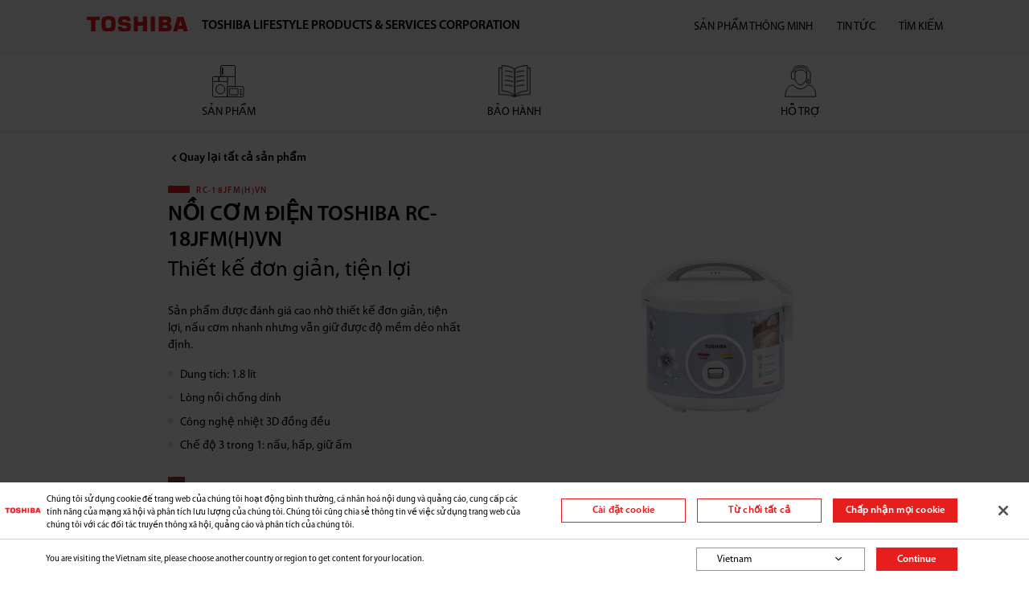

--- FILE ---
content_type: text/html;charset=utf-8
request_url: https://www.toshiba-lifestyle.com/vn/noi-com-dien/noi-com-nap-gai/noi-com-dien-toshiba-rc-18jfm-h-vn
body_size: 15141
content:

<!DOCTYPE HTML>
<html lang="vi">
<head>
    
    
    <!-- og -->
    
        <meta property="og:title" content="Nồi cơm điện Toshiba RC-18JFM(H)VN"/>
    
        <meta property="og:description" content="Nồi cơm điện Toshiba RC-18JFM(H)VN được đánh giá cao nhờ thiết kế đơn giản, tiện lợi, nấu cơm nhanh nhưng vẫn giữ được độ mềm dẻo nhất định. Đây là lựa chọn đúng đắn để bạn có thể nấu những bữa cơm ngon cho cả gia đình.,"/>
    
        <meta property="og:type" content="website"/>
    
        <meta property="og:url" content="https://www.toshiba-lifestyle.com/vn/noi-com-dien/noi-com-nap-gai/noi-com-dien-toshiba-rc-18jfm-h-vn"/>
    
        <meta property="twitter:title" content="Nồi cơm điện Toshiba RC-18JFM(H)VN"/>
    
        <meta property="twitter:description" content="Nồi cơm điện Toshiba RC-18JFM(H)VN được đánh giá cao nhờ thiết kế đơn giản, tiện lợi, nấu cơm nhanh nhưng vẫn giữ được độ mềm dẻo nhất định. Đây là lựa chọn đúng đắn để bạn có thể nấu những bữa cơm ngon cho cả gia đình.,"/>
    
        <meta property="twitter:card" content="summary"/>
    
    <!-- og end -->

    <meta charset="UTF-8"/>
    <meta name="viewport" content="width=device-width,initial-scale=1,maximum-scale=2,minimum-scale=1,user-scalable=yes"/>
    <meta http-equiv="X-UA-Compatible" content="ie=edge"/>

    <title>Nồi cơm điện Toshiba RC-18JFM(H)VN</title>
    <meta name="title" content='Nồi cơm điện Toshiba RC-18JFM(H)VN'/>
    <meta name="description" content='Nồi cơm điện Toshiba RC-18JFM(H)VN được đánh giá cao nhờ thiết kế đơn giản, tiện lợi, nấu cơm nhanh nhưng vẫn giữ được độ mềm dẻo nhất định. Đây là lựa chọn đúng đắn để bạn có thể nấu những bữa cơm ngon cho cả gia đình.,'/>

    <meta name="keywords" content="Nồi cơm điện Toshiba RC-18JFM(H)VN,"/>
    <meta name="template" content="page-product"/>
    <meta name="home.properties" content="{&#34;symbol&#34;:&#34;₫&#34;,&#34;viewMoreText&#34;:&#34;Xem Thêm&#34;,&#34;priceFormat&#34;:&#34;it&#34;,&#34;notifyMeToggle&#34;:&#34;0&#34;,&#34;pdpButtonDisplaySource&#34;:&#34;0&#34;,&#34;plpSortingSetting&#34;:&#34;&#34;,&#34;plpButtonDisplaySource&#34;:&#34;0&#34;,&#34;viewLessText&#34;:&#34;Xem Ít Hơn&#34;,&#34;symbolFirst&#34;:&#34;false&#34;,&#34;notifyMeEmailPlatform&#34;:&#34;0&#34;,&#34;plpContentSource&#34;:&#34;description&#34;,&#34;archiveLabel&#34;:&#34;Sản phẩm đã ngừng kinh doanh.&#34;,&#34;filterUnwind&#34;:&#34;&#34;}"/>
    <link rel="shortcut icon" href="//web-res.midea.com/etc.clientlibs/toshiba-aem/clientlibs/clientlib-site/resources/img/common/favicon.ico" type="image/x-icon"/>
    
    <link rel="canonical" href="https://www.toshiba-lifestyle.com/vn/noi-com-dien/noi-com-nap-gai/noi-com-dien-toshiba-rc-18jfm-h-vn"/>

    <link rel="preconnect" href="https://www.googletagmanager.com"/>
    <link rel="preconnect" href="https://www.google-analytics.com"/>
    <link rel="preconnect" href="https://web-res.midea.com/"/>
    <link rel="preconnect" href="https://cdnjs.midea.com"/>


    
    
    
        <link rel="preload" href="https://cdnjs.midea.com/aem-fe/toshiba/dist/static/fonts/MyriadPro-Regular-1.otf" as="font" type="font/otf" crossorigin="anonymous"/>
        <link rel="preload" href="https://cdnjs.midea.com/aem-fe/toshiba/dist/static/fonts/MyriadPro-BoldSemiCn-1.otf" as="font" type="font/otf" crossorigin="anonymous"/>
    

    <!--<sly data-sly-include="head.links.html"></sly>-->
    

    




    
    <meta name="base.data" content='{"isPreview":false,"isEdit":false,"isAuthor":false,"isExperienceFragments":false,"isPublish":true,"v":"202601161113","ibosDataCenter":"HK"}'/>



    
        <link rel="stylesheet" href="https://cdnjs.midea.com/aem-fe/toshiba/dist/static/css/vendor.min.css?t=202601161113"/>
    
        <link rel="stylesheet" href="https://cdnjs.midea.com/aem-fe/toshiba/dist/static/css/main.css?t=202601161113"/>
    
        <link rel="stylesheet" href="https://cdnjs.midea.com/aem-fe/igws-fe/dist/styles/toshiba.css?t=202601161113"/>
    








<!--<sly data-sly-test="false">-->
<!--<style>-->
<!--    .main {-->
<!--        padding-top: 12vw!important;-->
<!--    }-->
<!--</style>-->
<!--</sly>-->
<!--<sly data-sly-resource="contexthub"/>-->

    
    
    

    

    
    
    

    
    

    


    
        <script>
    window.dataLayer = window.dataLayer || [];
    function gtag(){dataLayer.push(arguments);}

    // Default ad_storage to 'denied'.
    gtag('consent', 'default', {
        ad_storage: "denied",
        analytics_storage: "denied",
        functionality_storage: "denied",
        personalization_storage: "denied",
        security_storage: "denied",
        ad_user_data: "denied",
        ad_personalization: "denied",
    });
</script>
        






    <!-- OneTrust Cookies Consent Notice start for www.toshiba-lifestyle.com/vn -->
<script type="text/javascript" src="https://cdn-apac.onetrust.com/consent/e12bc0f7-c81e-4e90-8162-25be688cd5cb/OtAutoBlock.js"></script>
<script src="https://cdn-apac.onetrust.com/scripttemplates/otSDKStub.js" data-document-language="true" type="text/javascript" charset="UTF-8" data-domain-script="e12bc0f7-c81e-4e90-8162-25be688cd5cb" data-language="vi"></script>
<script type="text/javascript">
function OptanonWrapper() { }
</script>
<!-- OneTrust Cookies Consent Notice end for www.toshiba-lifestyle.com/vn -->

    <!-- Google Tag Manager -->
<script>(function(w,d,s,l,i){w[l]=w[l]||[];w[l].push({'gtm.start':
new Date().getTime(),event:'gtm.js'});var f=d.getElementsByTagName(s)[0],
j=d.createElement(s),dl=l!='dataLayer'?'&l='+l:'';j.async=true;j.src=
'https://www.googletagmanager.com/gtm.js?id='+i+dl;f.parentNode.insertBefore(j,f);
})(window,document,'script','dataLayer','GTM-WCGMCGM9');</script>
<!-- End Google Tag Manager -->

    <!-- Global site tag (gtag.js) - Google Analytics -->
<script async src="https://www.googletagmanager.com/gtag/js?id=G-SC9RH6YBDB"></script>
<script>
  window.dataLayer = window.dataLayer || [];
  function gtag(){dataLayer.push(arguments);}
  gtag('js', new Date());

  gtag('config', 'G-SC9RH6YBDB');
</script>

    <!-- Meta Pixel Code -->
<script>
!function(f,b,e,v,n,t,s)
{if(f.fbq)return;n=f.fbq=function(){n.callMethod?
n.callMethod.apply(n,arguments):n.queue.push(arguments)};
if(!f._fbq)f._fbq=n;n.push=n;n.loaded=!0;n.version='2.0';
n.queue=[];t=b.createElement(e);t.async=!0;
t.src=v;s=b.getElementsByTagName(e)[0];
s.parentNode.insertBefore(t,s)}(window, document,'script',
'https://connect.facebook.net/en_US/fbevents.js');
fbq('init', '872785638286651');
fbq('track', 'PageView');
</script>
<noscript><img height="1" width="1" style="display:none" src="https://www.facebook.com/tr?id=872785638286651&ev=PageView&noscript=1"/></noscript>
<!-- End Meta Pixel Code -->

    <!-- TikTok Pixel Code Start -->
<script>
!function (w, d, t) {
  w.TiktokAnalyticsObject=t;var ttq=w[t]=w[t]||[];ttq.methods=["page","track","identify","instances","debug","on","off","once","ready","alias","group","enableCookie","disableCookie","holdConsent","revokeConsent","grantConsent"],ttq.setAndDefer=function(t,e){t[e]=function(){t.push([e].concat(Array.prototype.slice.call(arguments,0)))}};for(var i=0;i<ttq.methods.length;i++)ttq.setAndDefer(ttq,ttq.methods[i]);ttq.instance=function(t){for(
var e=ttq._i[t]||[],n=0;n<ttq.methods.length;n++)ttq.setAndDefer(e,ttq.methods[n]);return e},ttq.load=function(e,n){var r="https://analytics.tiktok.com/i18n/pixel/events.js",o=n&&n.partner;ttq._i=ttq._i||{},ttq._i[e]=[],ttq._i[e]._u=r,ttq._t=ttq._t||{},ttq._t[e]=+new Date,ttq._o=ttq._o||{},ttq._o[e]=n||{};n=document.createElement("script")
;n.type="text/javascript",n.async=!0,n.src=r+"?sdkid="+e+"&lib="+t;e=document.getElementsByTagName("script")[0];e.parentNode.insertBefore(n,e)};


  ttq.load('CVN3Q8JC77U5G6OVRRSG');
  ttq.page();
}(window, document, 'ttq');
</script>
<!-- TikTok Pixel Code End -->

    <!-- Meta Pixel Code -->
<script>
!function(f,b,e,v,n,t,s)
{if(f.fbq)return;n=f.fbq=function(){n.callMethod?
n.callMethod.apply(n,arguments):n.queue.push(arguments)};
if(!f._fbq)f._fbq=n;n.push=n;n.loaded=!0;n.version='2.0';
n.queue=[];t=b.createElement(e);t.async=!0;
t.src=v;s=b.getElementsByTagName(e)[0];
s.parentNode.insertBefore(t,s)}(window, document,'script',
'https://connect.facebook.net/en_US/fbevents.js');
fbq('init', '1966631540428056');
fbq('track', 'PageView');
</script>
<noscript><img height="1" width="1" style="display:none" src="https://www.facebook.com/tr?id=1966631540428056&ev=PageView&noscript=1"/></noscript>
<!-- End Meta Pixel Code -->

    
    <!-- link seo-->
    <link rel="alternate" href="https://www.toshiba-lifestyle.com/vn/noi-com-dien/noi-com-nap-gai/noi-com-dien-toshiba-rc-18jfm-h-vn" hreflang="x-default"/>
    
        
            <link rel="alternate" href="https://www.toshiba-lifestyle.com/vn/noi-com-dien/noi-com-nap-gai/noi-com-dien-toshiba-rc-18jfm-h-vn" hreflang="vi"/>
        
    

</head>
<body class="page common-page basicpage" id="page-3cdce16daf" data-is-publish="true" data-is-wcmmode="true" data-cmp-data-layer-enabled data-site="vn" data-original-site="vn" data-language="vn" data-write-review-url="#">
<h1 class="visibilityHidden">CÔNG TY TNHH SẢN PHẨM TIÊU DÙNG TOSHIBA VIỆT NAM ,Nồi cơm điện Toshiba RC-18JFM(H)VN</h1>

    




    <!-- Google Tag Manager (noscript) -->
<noscript><iframe src="https://www.googletagmanager.com/ns.html?id=GTM-WCGMCGM9"
height="0" width="0" style="display:none;visibility:hidden"></iframe></noscript>
<!-- End Google Tag Manager (noscript) -->



<script type="text/javascript">
    window.__AEM_CONF__ = {
        components: {

        }
    }
</script>
<script>
    window.adobeDataLayer = window.adobeDataLayer || [];
    adobeDataLayer.push({
        page: JSON.parse("{\x22page\u002D3cdce16daf\x22:{\x22@type\x22:\x22toshiba\u002Daem\/components\/structure\/page\x22,\x22repo:modifyDate\x22:\x222025\u002D09\u002D16T10:28:20Z\x22,\x22dc:title\x22:\x22Nồi cơm điện Toshiba RC\u002D18JFM(H)VN\x22,\x22dc:description\x22:\x22Nồi cơm điện Toshiba RC\u002D18JFM(H)VN được đánh giá cao nhờ thiết kế đơn giản, tiện lợi, nấu cơm nhanh nhưng vẫn giữ được độ mềm dẻo nhất định. Đây là lựa chọn đúng đắn để bạn có thể nấu những bữa cơm ngon cho cả gia đình.,\x22,\x22xdm:template\x22:\x22\/conf\/toshiba\u002Daem\/settings\/wcm\/templates\/page\u002Dproduct\x22,\x22xdm:language\x22:\x22vi\x22,\x22xdm:tags\x22:[],\x22repo:path\x22:\x22\/content\/toshiba\u002Daem\/vn\/noi\u002Dcom\u002Ddien\/noi\u002Dcom\u002Dnap\u002Dgai\/noi\u002Dcom\u002Ddien\u002Dtoshiba\u002Drc\u002D18jfm\u002Dh\u002Dvn.html\x22}}"),
        event: 'cmp:show',
        eventInfo: {
            path: 'page.page\u002D3cdce16daf'
        }
    });
</script>


    




    



    
<div class="root container responsivegrid">

    
    <div id="container-500384c228" class="cmp-container">
        


<div class="aem-Grid aem-Grid--12 aem-Grid--default--12 ">
    
    <div class="experiencefragment aem-GridColumn aem-GridColumn--default--12">
<div id="experiencefragment-578c04c646" class="cmp-experiencefragment cmp-experiencefragment--header">


    
    <div id="container-975f90765a" class="cmp-container">
        


<div class="aem-Grid aem-Grid--12 aem-Grid--default--12 ">
    
    <div class="header aem-GridColumn aem-GridColumn--default--12">

<header>
    <nav id="header" class="header ts-container ">
        <div class="brand_wrap">
            <a href="/vn">
                <img src="//web-res.midea.com/etc.clientlibs/toshiba-aem/clientlibs/clientlib-site/resources/img/common/icon_brand.svg" alt="TOSHIBA" class="brand_icon"/></a>
            <p class="brand_tit">TOSHIBA LIFESTYLE PRODUCTS &amp; SERVICES CORPORATION</p>
        </div>
        <div class="nav_box nav_mob_container">
            <div class="nav_mob_close_box show-mob">
                <img src="//web-res.midea.com/etc.clientlibs/toshiba-aem/clientlibs/clientlib-site/resources/img/common/icon_brand.svg" alt="TOSHIBA" class="nav_mob_close_img"/>
                <i class="icon iconfont i-close nav_mob_close_icon"></i>
            </div>
            <div class="nav_wrap ts-container ">
                

                    <div class="nav_type nav_mob_container_on">
                        <div class="nav_type_wrap bbt">
                            <img src="//web-res.midea.com/content/dam/toshiba-aem/system/category/group-41.svg" alt="SẢN PHẨM" class="nav_type_img"/>
                            <p class="nav_type_txt">SẢN PHẨM</p>
                        </div>
                        <div class="nav_sub_type nav_mob_container">
                            <div class="nav_mob_close_box show-mob">
                                <img src="//web-res.midea.com/etc.clientlibs/toshiba-aem/clientlibs/clientlib-site/resources/img/common/icon_brand.svg" alt="TOSHIBA" class="nav_mob_close_img"/>
                                <i class="icon iconfont i-close nav_mob_close_icon"></i>
                            </div>
                            <div class="nav_mob_back_box show-mob">
                                <img src="//web-res.midea.com/content/dam/toshiba-aem/system/category/group-41.svg" alt="SẢN PHẨM" class="nav_mob_back_img"/>
                                SẢN PHẨM
                            </div>
                            <div class="icon iconfont i-close nav_sub_type_close show-pc"></div>
                            <div class="nav_sub_type_items">

                                
                                    <div class="nav_sub_type_item nav_mob_container_on">
                                        <a target="_self" href="/vn/may-giat" class="nav_sub_type_link" title="Máy giặt">Máy giặt</a>
                                        <ul class="nav_sub_sub_type nav_mob_container" role="region" aria-label="menu list">
                                            <div class="nav_mob_close_box show-mob">
                                                <img src="//web-res.midea.com/etc.clientlibs/toshiba-aem/clientlibs/clientlib-site/resources/img/common/icon_brand.svg" alt="TOSHIBA" class="nav_mob_close_img"/>
                                                <i class="icon iconfont i-close nav_mob_close_icon"></i>
                                            </div>
                                            <div class="nav_mob_back_box show-mob">Máy giặt</div>


                                            
                                                <li>
                                                    <a href="/vn/may-giat/may-giat-cua-truoc" target="_self" class="nav_sub_sub_type_link" title="Máy giặt cửa trước">Máy giặt cửa trước</a>
                                                </li>
                                            
                                                <li>
                                                    <a href="/vn/may-giat/may-giat-cua-tren" target="_self" class="nav_sub_sub_type_link" title="Máy giặt cửa trên">Máy giặt cửa trên</a>
                                                </li>
                                            
                                                <li>
                                                    <a href="/vn/may-giat/may-giat-say" target="_self" class="nav_sub_sub_type_link" title="Máy giặt sấy">Máy giặt sấy</a>
                                                </li>
                                            
                                                <li>
                                                    <a href="/vn/may-giat/may-say" target="_self" class="nav_sub_sub_type_link" title="Máy sấy">Máy sấy</a>
                                                </li>
                                            
                                        </ul>
                                    </div>
                                
                                    <div class="nav_sub_type_item nav_mob_container_on">
                                        <a target="_self" href="/vn/tu-lanh" class="nav_sub_type_link" title="Tủ lạnh">Tủ lạnh</a>
                                        <ul class="nav_sub_sub_type nav_mob_container" role="region" aria-label="menu list">
                                            <div class="nav_mob_close_box show-mob">
                                                <img src="//web-res.midea.com/etc.clientlibs/toshiba-aem/clientlibs/clientlib-site/resources/img/common/icon_brand.svg" alt="TOSHIBA" class="nav_mob_close_img"/>
                                                <i class="icon iconfont i-close nav_mob_close_icon"></i>
                                            </div>
                                            <div class="nav_mob_back_box show-mob">Tủ lạnh</div>


                                            
                                                <li>
                                                    <a href="/vn/tu-lanh/tu-lanh-nhieu-cua" target="_self" class="nav_sub_sub_type_link" title="Tủ lạnh nhiều cửa">Tủ lạnh nhiều cửa</a>
                                                </li>
                                            
                                                <li>
                                                    <a href="/vn/tu-lanh/tu-lanh-side-by-side" target="_self" class="nav_sub_sub_type_link" title="Tủ lạnh Side by Side">Tủ lạnh Side by Side</a>
                                                </li>
                                            
                                                <li>
                                                    <a href="/vn/tu-lanh/tu-lanh-ngan-da-tren" target="_self" class="nav_sub_sub_type_link" title="Tủ lạnh ngăn đá trên">Tủ lạnh ngăn đá trên</a>
                                                </li>
                                            
                                                <li>
                                                    <a href="/vn/tu-lanh/tu-lanh-ngan-da-duoi" target="_self" class="nav_sub_sub_type_link" title="Tủ lạnh ngăn đá dưới">Tủ lạnh ngăn đá dưới</a>
                                                </li>
                                            
                                                <li>
                                                    <a href="/vn/tu-lanh/tu-dong" target="_self" class="nav_sub_sub_type_link" title="Tủ đông">Tủ đông</a>
                                                </li>
                                            
                                        </ul>
                                    </div>
                                
                                    <div class="nav_sub_type_item nav_mob_container_on">
                                        <a target="_self" href="/vn/dieu-hoa-khong-khi" class="nav_sub_type_link" title="Điều hòa không khí">Điều hòa không khí</a>
                                        <ul class="nav_sub_sub_type nav_mob_container" role="region" aria-label="menu list">
                                            <div class="nav_mob_close_box show-mob">
                                                <img src="//web-res.midea.com/etc.clientlibs/toshiba-aem/clientlibs/clientlib-site/resources/img/common/icon_brand.svg" alt="TOSHIBA" class="nav_mob_close_img"/>
                                                <i class="icon iconfont i-close nav_mob_close_icon"></i>
                                            </div>
                                            <div class="nav_mob_back_box show-mob">Điều hòa không khí</div>


                                            
                                                <li>
                                                    <a href="/vn/dieu-hoa-khong-khi/daiseikai" target="_self" class="nav_sub_sub_type_link" title="Daiseikai">Daiseikai</a>
                                                </li>
                                            
                                                <li>
                                                    <a href="/vn/dieu-hoa-khong-khi/plasma-ion-diet-khuan" target="_self" class="nav_sub_sub_type_link" title="Plasma ion diệt khuẩn">Plasma ion diệt khuẩn</a>
                                                </li>
                                            
                                                <li>
                                                    <a href="/vn/dieu-hoa-khong-khi/inverter-the-he-moi" target="_self" class="nav_sub_sub_type_link" title="Inverter thế hệ mới">Inverter thế hệ mới</a>
                                                </li>
                                            
                                                <li>
                                                    <a href="/vn/dieu-hoa-khong-khi/dong-tieu-chuan" target="_self" class="nav_sub_sub_type_link" title="Dòng tiêu chuẩn">Dòng tiêu chuẩn</a>
                                                </li>
                                            
                                        </ul>
                                    </div>
                                
                                    <div class="nav_sub_type_item nav_mob_container_on">
                                        <a target="_self" href="/vn/thiet-bi-nha-bep" class="nav_sub_type_link" title="Thiết bị nhà bếp">Thiết bị nhà bếp</a>
                                        <ul class="nav_sub_sub_type nav_mob_container" role="region" aria-label="menu list">
                                            <div class="nav_mob_close_box show-mob">
                                                <img src="//web-res.midea.com/etc.clientlibs/toshiba-aem/clientlibs/clientlib-site/resources/img/common/icon_brand.svg" alt="TOSHIBA" class="nav_mob_close_img"/>
                                                <i class="icon iconfont i-close nav_mob_close_icon"></i>
                                            </div>
                                            <div class="nav_mob_back_box show-mob">Thiết bị nhà bếp</div>


                                            
                                                <li>
                                                    <a href="/vn/thiet-bi-nha-bep/noi-com-dien-cao-cap" target="_self" class="nav_sub_sub_type_link" title="Nồi cơm điện cao cấp">Nồi cơm điện cao cấp</a>
                                                </li>
                                            
                                                <li>
                                                    <a href="/vn/noi-com-dien" target="_self" class="nav_sub_sub_type_link" title="Nồi cơm điện">Nồi cơm điện</a>
                                                </li>
                                            
                                                <li>
                                                    <a href="/vn/lo-vi-song" target="_self" class="nav_sub_sub_type_link" title="Lò vi sóng">Lò vi sóng</a>
                                                </li>
                                            
                                                <li>
                                                    <a href="/vn/thiet-bi-nha-bep/lo-nuong" target="_self" class="nav_sub_sub_type_link" title="Lò nướng">Lò nướng</a>
                                                </li>
                                            
                                                <li>
                                                    <a href="/vn/thiet-bi-nha-bep/lo-hap" target="_self" class="nav_sub_sub_type_link" title="Lò hấp">Lò hấp</a>
                                                </li>
                                            
                                                <li>
                                                    <a href="/vn/noi-chien-khong-dau" target="_self" class="nav_sub_sub_type_link" title="Nồi chiên không dầu">Nồi chiên không dầu</a>
                                                </li>
                                            
                                                <li>
                                                    <a href="/vn/thiet-bi-nha-bep/bep-dien-tu" target="_self" class="nav_sub_sub_type_link" title="Bếp điện từ">Bếp điện từ</a>
                                                </li>
                                            
                                                <li>
                                                    <a href="/vn/thiet-bi-nha-bep/may-xay-sinh-to" target="_self" class="nav_sub_sub_type_link" title="Máy xay sinh tố">Máy xay sinh tố</a>
                                                </li>
                                            
                                                <li>
                                                    <a href="/vn/thiet-bi-nha-bep/binh-dun-sieu-toc" target="_self" class="nav_sub_sub_type_link" title="Bình đun siêu tốc">Bình đun siêu tốc</a>
                                                </li>
                                            
                                                <li>
                                                    <a href="/vn/thiet-bi-nha-bep/binh-thuy-dien" target="_self" class="nav_sub_sub_type_link" title="Bình thủy điện">Bình thủy điện</a>
                                                </li>
                                            
                                                <li>
                                                    <a href="/vn/noi-chien-khong-dau/lo-chien" target="_self" class="nav_sub_sub_type_link" title="Lò chiên không dầu">Lò chiên không dầu</a>
                                                </li>
                                            
                                        </ul>
                                    </div>
                                
                                    <div class="nav_sub_type_item nav_mob_container_on">
                                        <a target="_self" href="/vn/thiet-bi-can-nuoc" class="nav_sub_type_link" title="Thiết bị cần nguồn nước">Thiết bị cần nguồn nước</a>
                                        <ul class="nav_sub_sub_type nav_mob_container" role="region" aria-label="menu list">
                                            <div class="nav_mob_close_box show-mob">
                                                <img src="//web-res.midea.com/etc.clientlibs/toshiba-aem/clientlibs/clientlib-site/resources/img/common/icon_brand.svg" alt="TOSHIBA" class="nav_mob_close_img"/>
                                                <i class="icon iconfont i-close nav_mob_close_icon"></i>
                                            </div>
                                            <div class="nav_mob_back_box show-mob">Thiết bị cần nguồn nước</div>


                                            
                                                <li>
                                                    <a href="/vn/thiet-bi-can-nuoc/may-loc-nuoc" target="_self" class="nav_sub_sub_type_link" title="Máy lọc nước">Máy lọc nước</a>
                                                </li>
                                            
                                                <li>
                                                    <a href="/vn/thiet-bi-can-nuoc/bo-loi-loc" target="_self" class="nav_sub_sub_type_link" title="Bộ lõi lọc">Bộ lõi lọc</a>
                                                </li>
                                            
                                                <li>
                                                    <a href="/vn/thiet-bi-can-nuoc/may-nuoc-nong-lanh" target="_self" class="nav_sub_sub_type_link" title="Máy nước nóng lạnh">Máy nước nóng lạnh</a>
                                                </li>
                                            
                                                <li>
                                                    <a href="/vn/thiet-bi-can-nuoc/may-tam-nong" target="_self" class="nav_sub_sub_type_link" title="Máy tắm nước nóng">Máy tắm nước nóng</a>
                                                </li>
                                            
                                                <li>
                                                    <a href="/vn/thiet-bi-can-nuoc/may-rua-chen" target="_self" class="nav_sub_sub_type_link" title="Máy rửa chén">Máy rửa chén</a>
                                                </li>
                                            
                                        </ul>
                                    </div>
                                
                                    <div class="nav_sub_type_item nav_mob_container_on">
                                        <a target="_self" href="/vn/thiet-bi-suc-khoe" class="nav_sub_type_link" title="Thiết bị chăm sóc sức khỏe">Thiết bị chăm sóc sức khỏe</a>
                                        <ul class="nav_sub_sub_type nav_mob_container" role="region" aria-label="menu list">
                                            <div class="nav_mob_close_box show-mob">
                                                <img src="//web-res.midea.com/etc.clientlibs/toshiba-aem/clientlibs/clientlib-site/resources/img/common/icon_brand.svg" alt="TOSHIBA" class="nav_mob_close_img"/>
                                                <i class="icon iconfont i-close nav_mob_close_icon"></i>
                                            </div>
                                            <div class="nav_mob_back_box show-mob">Thiết bị chăm sóc sức khỏe</div>


                                            
                                                <li>
                                                    <a href="/vn/thiet-bi-suc-khoe/may-hut-bui" target="_self" class="nav_sub_sub_type_link" title="Máy hút bụi">Máy hút bụi</a>
                                                </li>
                                            
                                                <li>
                                                    <a href="/vn/thiet-bi-suc-khoe/quat-may" target="_self" class="nav_sub_sub_type_link" title="Quạt máy">Quạt máy</a>
                                                </li>
                                            
                                        </ul>
                                    </div>
                                
                            </div>
                        </div>
                    </div>
                

                    <div class="nav_type nav_mob_container_on">
                        <div class="nav_type_wrap bbt">
                            <img src="//web-res.midea.com/content/dam/toshiba-aem/system/category/2-2.png" alt="BẢO HÀNH" class="nav_type_img"/>
                            <p class="nav_type_txt">BẢO HÀNH</p>
                        </div>
                        <div class="nav_sub_type nav_mob_container">
                            <div class="nav_mob_close_box show-mob">
                                <img src="//web-res.midea.com/etc.clientlibs/toshiba-aem/clientlibs/clientlib-site/resources/img/common/icon_brand.svg" alt="TOSHIBA" class="nav_mob_close_img"/>
                                <i class="icon iconfont i-close nav_mob_close_icon"></i>
                            </div>
                            <div class="nav_mob_back_box show-mob">
                                <img src="//web-res.midea.com/content/dam/toshiba-aem/system/category/2-2.png" alt="BẢO HÀNH" class="nav_mob_back_img"/>
                                BẢO HÀNH
                            </div>
                            <div class="icon iconfont i-close nav_sub_type_close show-pc"></div>
                            <div class="nav_sub_type_items">

                                
                                    <div class="nav_sub_type_item nav_mob_container_on">
                                        <a target="_self" href="/vn/bao-hanh/dang-ky-bao-hanh" class="nav_sub_type_link" title="Đăng ký bảo hành">Đăng ký bảo hành</a>
                                        <ul class="nav_sub_sub_type nav_mob_container" role="region" aria-label="menu list">
                                            <div class="nav_mob_close_box show-mob">
                                                <img src="//web-res.midea.com/etc.clientlibs/toshiba-aem/clientlibs/clientlib-site/resources/img/common/icon_brand.svg" alt="TOSHIBA" class="nav_mob_close_img"/>
                                                <i class="icon iconfont i-close nav_mob_close_icon"></i>
                                            </div>
                                            <div class="nav_mob_back_box show-mob">Đăng ký bảo hành</div>


                                            
                                                <li>
                                                    <a href="/vn/bao-hanh/tra-cuu-thong-tin-san-pham" target="_self" class="nav_sub_sub_type_link" title="Tra cứu thông tin sản phẩm">Tra cứu thông tin sản phẩm</a>
                                                </li>
                                            
                                                <li>
                                                    <a href="/vn/bao-hanh/dang-ky-bao-hanh" target="_self" class="nav_sub_sub_type_link" title="Đăng ký bảo hành điện tử">Đăng ký bảo hành điện tử</a>
                                                </li>
                                            
                                                <li>
                                                    <a href="/vn/bao-hanh/cap-nhat-thong-tin-khach-hang" target="_self" class="nav_sub_sub_type_link" title="Cập nhật thông tin khách hàng">Cập nhật thông tin khách hàng</a>
                                                </li>
                                            
                                        </ul>
                                    </div>
                                
                                    <div class="nav_sub_type_item nav_mob_container_on">
                                        <a target="_self" href="/vn/bao-hanh/yeu-cau-bao-hanh" class="nav_sub_type_link" title="Yêu cầu bảo hành">Yêu cầu bảo hành</a>
                                        <ul class="nav_sub_sub_type nav_mob_container" role="region" aria-label="menu list">
                                            <div class="nav_mob_close_box show-mob">
                                                <img src="//web-res.midea.com/etc.clientlibs/toshiba-aem/clientlibs/clientlib-site/resources/img/common/icon_brand.svg" alt="TOSHIBA" class="nav_mob_close_img"/>
                                                <i class="icon iconfont i-close nav_mob_close_icon"></i>
                                            </div>
                                            <div class="nav_mob_back_box show-mob">Yêu cầu bảo hành</div>


                                            
                                                <li>
                                                    <a href="/vn/bao-hanh/yeu-cau-bao-hanh" target="_self" class="nav_sub_sub_type_link" title="Gửi yêu cầu bảo hành">Gửi yêu cầu bảo hành</a>
                                                </li>
                                            
                                                <li>
                                                    <a href="/vn/bao-hanh/kiem-tra-tinh-trang-bao-hanh" target="_self" class="nav_sub_sub_type_link" title="Kiểm tra tình trạng bảo hành">Kiểm tra tình trạng bảo hành</a>
                                                </li>
                                            
                                        </ul>
                                    </div>
                                
                                    <div class="nav_sub_type_item nav_mob_container_on">
                                        <a target="_self" href="/vn/dieu-khoan-bao-hanh" class="nav_sub_type_link" title="Thông tin">Thông tin</a>
                                        <ul class="nav_sub_sub_type nav_mob_container" role="region" aria-label="menu list">
                                            <div class="nav_mob_close_box show-mob">
                                                <img src="//web-res.midea.com/etc.clientlibs/toshiba-aem/clientlibs/clientlib-site/resources/img/common/icon_brand.svg" alt="TOSHIBA" class="nav_mob_close_img"/>
                                                <i class="icon iconfont i-close nav_mob_close_icon"></i>
                                            </div>
                                            <div class="nav_mob_back_box show-mob">Thông tin</div>


                                            
                                                <li>
                                                    <a href="/vn/dieu-khoan-bao-hanh" target="_self" class="nav_sub_sub_type_link" title="Điều khoản bảo hành">Điều khoản bảo hành</a>
                                                </li>
                                            
                                                <li>
                                                    <a href="/vn/trung-tam-bao-hanh" target="_self" class="nav_sub_sub_type_link" title="Địa chỉ bảo hành">Địa chỉ bảo hành</a>
                                                </li>
                                            
                                        </ul>
                                    </div>
                                
                            </div>
                        </div>
                    </div>
                

                    <div class="nav_type nav_mob_container_on">
                        <div class="nav_type_wrap bbt">
                            <img src="//web-res.midea.com/content/dam/toshiba-aem/system/category/icon-group.svg" alt="HỖ TRỢ" class="nav_type_img"/>
                            <p class="nav_type_txt">HỖ TRỢ</p>
                        </div>
                        <div class="nav_sub_type nav_mob_container">
                            <div class="nav_mob_close_box show-mob">
                                <img src="//web-res.midea.com/etc.clientlibs/toshiba-aem/clientlibs/clientlib-site/resources/img/common/icon_brand.svg" alt="TOSHIBA" class="nav_mob_close_img"/>
                                <i class="icon iconfont i-close nav_mob_close_icon"></i>
                            </div>
                            <div class="nav_mob_back_box show-mob">
                                <img src="//web-res.midea.com/content/dam/toshiba-aem/system/category/icon-group.svg" alt="HỖ TRỢ" class="nav_mob_back_img"/>
                                HỖ TRỢ
                            </div>
                            <div class="icon iconfont i-close nav_sub_type_close show-pc"></div>
                            <div class="nav_sub_type_items">

                                
                                    <div class="nav_sub_type_item nav_mob_container_on">
                                        <a target="_self" href="/vn/lien-he" class="nav_sub_type_link" title="Hỗ trợ">Hỗ trợ</a>
                                        <ul class="nav_sub_sub_type nav_mob_container" role="region" aria-label="menu list">
                                            <div class="nav_mob_close_box show-mob">
                                                <img src="//web-res.midea.com/etc.clientlibs/toshiba-aem/clientlibs/clientlib-site/resources/img/common/icon_brand.svg" alt="TOSHIBA" class="nav_mob_close_img"/>
                                                <i class="icon iconfont i-close nav_mob_close_icon"></i>
                                            </div>
                                            <div class="nav_mob_back_box show-mob">Hỗ trợ</div>


                                            
                                                <li>
                                                    <a href="/vn/dieu-khoan-su-dung" target="_self" class="nav_sub_sub_type_link" title="Điều khoản sử dụng">Điều khoản sử dụng</a>
                                                </li>
                                            
                                                <li>
                                                    <a href="/vn/chinh-sach-bao-mat" target="_self" class="nav_sub_sub_type_link" title="Chính sách bảo mật">Chính sách bảo mật</a>
                                                </li>
                                            
                                                <li>
                                                    <a href="/vn/chinh-sach-mua-hang" target="_self" class="nav_sub_sub_type_link" title="Chính sách mua hàng">Chính sách mua hàng</a>
                                                </li>
                                            
                                                <li>
                                                    <a href="/vn/tin-tuc" target="_self" class="nav_sub_sub_type_link" title="Tin tức">Tin tức</a>
                                                </li>
                                            
                                                <li>
                                                    <a href="/vn/lien-he" target="_self" class="nav_sub_sub_type_link" title="Liên hệ">Liên hệ</a>
                                                </li>
                                            
                                        </ul>
                                    </div>
                                
                            </div>
                        </div>
                    </div>
                
            </div>
            <div class="nav_info">
                <div class="nav_info_items">
                    <div class="nav_links">
                        
                            
                            <a href="/vn/san-pham-thong-minh" target="_self" class="nav_info_item bbt" title="SẢN PHẨM THÔNG MINH">SẢN PHẨM THÔNG MINH</a>
                        
                            
                            <a href="/vn/tin-tuc" target="_self" class="nav_info_item bbt" title="TIN TỨC">TIN TỨC</a>
                        
                        
                            <a href="javascript:;" class="nav_info_item bbt nav_info_item--search show-pc" aria-label="TÌM KIẾM">TÌM KIẾM</a>
                        
                        
                    </div>
                </div>
                <div class="nav_info_search" aria-label="TÌM KIẾM">
                    <i class="icon iconfont i-search nav_info_search_submit"></i>
                    <input spellcheck="false" placeholder="Tìm kiếm…" onfocus="this.placeholder=''" onblur="this.placeholder=''" type="text" class="nav_info_search_input" data-search-page="/vn/search" value=""/>
                    <i class="icon iconfont i-close nav_info_search_close"></i>
                </div>
            </div>
        </div>
        <div class="icon iconfont i-search nav_mob_search_toggle show-mob"></div>
        <div class="nav_mob_toggle show-mob"></div>
    </nav>


</header></div>

    
</div>

    </div>

    
</div>

    
</div>
<div class="container responsivegrid main aem-GridColumn aem-GridColumn--default--12">

    
    <div id="container-cd378f25c7" class="cmp-container">
        


<div class="aem-Grid aem-Grid--12 aem-Grid--default--12 ">
    
    <div class="basic aem-GridColumn aem-GridColumn--default--12">



<div class="wsc-product-basic dz-container gap">
    <div class="hidden">
        <span class="J-category-name">Tất cả nồi cơm điện</span>
        <span class="J-subcategory-name">Nồi cơm nắp gài</span>
    </div>
    <div class="wsc-product-basic-banner">
        <div class="wsc-product-basic__top">
            <div class="wsc-product-basic__content wsc-product-basic__b1">
                <div class="wsc-product-basic__b1__back">
                    <a data-url="/vn/noi-com-dien/noi-com-nap-gai" class="wsc-product-basic__b1__back__link J-back-to-product-list">
                        <span class="icon iconfont i-arrow-left"></span>
                        
                            Quay  lại  tất  cả  sản  phẩm
                        
                    </a>
                </div>

                <div class="product__model J-model-number">RC-18JFM(H)VN</div>

                <div class="product__title">
                    <a href="javascript:;" class="J-product-name" style="cursor: default;">Nồi cơm điện Toshiba RC-18JFM(H)VN</a>
                </div>

                <div class="product__subtitle J-product-subtitle">Thiết kế đơn giản, tiện lợi</div>
            </div>
            <div class="wsc-product-basic__imgs wsc-product-basic__b2">
                <div class="wsc-product-basic__b2__container">
                    <div class="product__images J-images ">
                        
    

                        <div class="swiper-container">
                            <div class="swiper-wrapper">
                                <div class="swiper-slide">
                                    

                                    <picture>
                                        <source media="(max-width:640px), (max-aspect-ratio:1/1) and (max-width: 1200px)" data-srcset="//web-res.midea.com/content/dam/toshiba-aem/vn/noi-com-dien/noi-com-nap-gai/noi-com-dien-toshiba-rc-18jfm-h-vn/gallery2-new.jpg/jcr:content/renditions/gallery2-new.webp"/>
                                        <img src="[data-uri]" data-src="//web-res.midea.com/content/dam/toshiba-aem/vn/noi-com-dien/noi-com-nap-gai/noi-com-dien-toshiba-rc-18jfm-h-vn/gallery2-new.jpg/jcr:content/renditions/gallery2-new.webp" alt="Nồi cơm điện Toshiba RC-18JFM(H)VN" class="product__images__item swiper-lazy lazyload"/>
                                    </picture>
                                </div>
                            
                                <div class="swiper-slide">
                                    

                                    <picture>
                                        <source media="(max-width:640px), (max-aspect-ratio:1/1) and (max-width: 1200px)" data-srcset="//web-res.midea.com/content/dam/toshiba-aem/vn/noi-com-dien/noi-com-nap-gai/noi-com-dien-toshiba-rc-18jfm-h-vn/gallery1.jpg/jcr:content/renditions/cq5dam.web.5000.5000.jpeg"/>
                                        <img src="[data-uri]" data-src="//web-res.midea.com/content/dam/toshiba-aem/vn/noi-com-dien/noi-com-nap-gai/noi-com-dien-toshiba-rc-18jfm-h-vn/gallery1.jpg/jcr:content/renditions/cq5dam.web.5000.5000.jpeg" alt="Nồi cơm điện Toshiba RC-18JFM(H)VN" class="product__images__item swiper-lazy lazyload"/>
                                    </picture>
                                </div>
                            
                                <div class="swiper-slide">
                                    

                                    <picture>
                                        <source media="(max-width:640px), (max-aspect-ratio:1/1) and (max-width: 1200px)" data-srcset="//web-res.midea.com/content/dam/toshiba-aem/vn/noi-com-dien/noi-com-nap-gai/noi-com-dien-toshiba-rc-18jfm-h-vn/gallery3.jpg/jcr:content/renditions/cq5dam.web.5000.5000.jpeg"/>
                                        <img src="[data-uri]" data-src="//web-res.midea.com/content/dam/toshiba-aem/vn/noi-com-dien/noi-com-nap-gai/noi-com-dien-toshiba-rc-18jfm-h-vn/gallery3.jpg/jcr:content/renditions/cq5dam.web.5000.5000.jpeg" alt="Nồi cơm điện Toshiba RC-18JFM(H)VN" class="product__images__item swiper-lazy lazyload"/>
                                    </picture>
                                </div>
                            </div>
                            <div class="swiper-pagination hidden"></div>
                            <div class="J-swiper-btn swiper-button-next swiper-button-left-img hidden"></div>
                            <div class="J-swiper-btn swiper-button-prev swiper-button-right-img hidden"></div>
                        </div>
                    </div>
                </div>
            </div>
            <div class="wsc-product-basic__content wsc-product-basic__b3">
                <div class="product__desc J-product-desc">Sản phẩm được đánh giá cao nhờ thiết kế đơn giản, tiện lợi, nấu cơm nhanh nhưng vẫn giữ được độ mềm dẻo nhất định.</div>

                

                <ul class="product__features">
                    
                        <li class="product__features__item">
                            <p>Dung tích: 1.8 lít</p>
                        </li>
                    
                        <li class="product__features__item">
                            <p>Lòng nồi chống dính</p>
                        </li>
                    
                        <li class="product__features__item">
                            <p>Công nghệ nhiệt 3D đồng đều</p>
                        </li>
                    
                        <li class="product__features__item">
                            <p>Chế độ 3 trong 1: nấu, hấp, giữ ấm</p>
                        </li>
                    
                </ul>
                <!-- colors  -->
                <div class="product__colors">
                    <ul class="product__colors__select J-color-select">
                        <li class="product__colors__select__item J-color-item active" data-color="#5b5a5a" data-model="RC-18JFM(H)VN" data-name="Xám" style="background-color:#5b5a5a;"></li>
                    </ul>
                    <span class="product__colors__name J-color-name">Xám</span>
                </div>

                <!-- powerreview  -->
                
            </div>
        </div>
        <div class="wsc-product-basic__bottom">
            <div class="wsc-product-basic__content wsc-product-basic__b4">
                <div class="product__price">
                    
                    
                    <span class="J-product-price">840.000</span>
                    ₫
                    &nbsp;(gồm VAT)
                </div>
                <div class="wsc-product-basic__b4__actions">
                    <div class="wsc-product-basic__b4__wheretobuy">
                        <a class="btn btn_red" href="/vn/service?location=store">
                            
                                Cửa hàng gần bạn
                            
                            
                        </a>
                    </div>
                    <div class="wsc-product-basic__b4__buynow">
                        
                    </div>
                </div>
            </div>
            <div class="wsc-product-basic__imgs wsc-product-basic__b5">
                <div class="wsc-product-basic__b5__container">
                    <div class="product__images J-images-thumbnail ">
                        <div class="swiper-container">
                            <div class="swiper-wrapper">
                                <div class="swiper-slide">
                                    <picture>
                                        <source media="(max-width:640px), (max-aspect-ratio:1/1) and (max-width: 1200px)" srcset="//web-res.midea.com/content/dam/toshiba-aem/vn/noi-com-dien/noi-com-nap-gai/noi-com-dien-toshiba-rc-18jfm-h-vn/gallery2-new.jpg/jcr:content/renditions/gallery2-new.webp"/>
                                        <img src="//web-res.midea.com/content/dam/toshiba-aem/vn/noi-com-dien/noi-com-nap-gai/noi-com-dien-toshiba-rc-18jfm-h-vn/gallery2-new.jpg/jcr:content/renditions/gallery2-new.webp" alt="Nồi cơm điện Toshiba RC-18JFM(H)VN" class="product__images__item"/>
                                    </picture>
                                </div>
                            
                                <div class="swiper-slide">
                                    <picture>
                                        <source media="(max-width:640px), (max-aspect-ratio:1/1) and (max-width: 1200px)" srcset="//web-res.midea.com/content/dam/toshiba-aem/vn/noi-com-dien/noi-com-nap-gai/noi-com-dien-toshiba-rc-18jfm-h-vn/gallery1.jpg/jcr:content/renditions/cq5dam.web.5000.5000.jpeg"/>
                                        <img src="//web-res.midea.com/content/dam/toshiba-aem/vn/noi-com-dien/noi-com-nap-gai/noi-com-dien-toshiba-rc-18jfm-h-vn/gallery1.jpg/jcr:content/renditions/cq5dam.web.5000.5000.jpeg" alt="Nồi cơm điện Toshiba RC-18JFM(H)VN" class="product__images__item"/>
                                    </picture>
                                </div>
                            
                                <div class="swiper-slide">
                                    <picture>
                                        <source media="(max-width:640px), (max-aspect-ratio:1/1) and (max-width: 1200px)" srcset="//web-res.midea.com/content/dam/toshiba-aem/vn/noi-com-dien/noi-com-nap-gai/noi-com-dien-toshiba-rc-18jfm-h-vn/gallery3.jpg/jcr:content/renditions/cq5dam.web.5000.5000.jpeg"/>
                                        <img src="//web-res.midea.com/content/dam/toshiba-aem/vn/noi-com-dien/noi-com-nap-gai/noi-com-dien-toshiba-rc-18jfm-h-vn/gallery3.jpg/jcr:content/renditions/cq5dam.web.5000.5000.jpeg" alt="Nồi cơm điện Toshiba RC-18JFM(H)VN" class="product__images__item"/>
                                    </picture>
                                </div>
                            </div>
                        </div>
                        <div class="J-swiper-btn swiper-button-next swiper-button-left-img hidden"></div>
                        <div class="J-swiper-btn swiper-button-prev swiper-button-right-img hidden"></div>
                    </div>
                </div>
            </div>
        </div>
        <div class="wsc-product-basic__compare wsc-product-basic__content">
            <a class="product__add J-product-add-compare" data-category-url="/vn/noi-com-dien/noi-com-nap-gai" data-category-id="/vn/noi-com-dien" data-uuid="21f35ecc-7a92-3abb-a1af-592a18bb2997" data-category-path="/content/toshiba-aem/vn/noi-com-dien/noi-com-nap-gai">So  sánh</a>
        </div>
    </div>

    <div class="wsc-popup-container">
        <div class="wsc-popup J-buynow-popup" data-index="0" data-current-site="vn">
            <div class="wsc-popup__wrapper">
                <div class="wsc-popup__header">
                    <span class="wsc-popup__title"></span>
                    <span class="wsc-popup__close"><i class='icon iconfont i-close'></i></span>
                </div>
                <div class="wsc-popup__body">
                    <div class="product-buynow J-product-buynow">
                        
                        <div class="product-buynow-shops">
                            
                        </div>
                    </div>
                </div>
            </div>
        </div>
    </div>
</div>


    

</div>
<div class="anchor-bar aem-GridColumn aem-GridColumn--default--12">



<div class="cate-banner-bar-container ">
<div id="anchor-bar-c75c5f7b85" class="cate-banner-bar fixed-nav-bar cate-hide-mode  ">
    <div class="cate-banner-bar-list">
        <div class="cate-banner-bar-item">
            <a data-id="section_1349210168" class="cate-banner-bar-link" href="javascript:void(0);">Tính năng</a>
        </div>
        
    
        <div class="cate-banner-bar-item">
            <a data-id="section_1065888240" class="cate-banner-bar-link" href="javascript:void(0);">Thông số kỹ thuật</a>
        </div>
        
    
        <div class="cate-banner-bar-item">
            <a data-id="section" class="cate-banner-bar-link" href="javascript:void(0);">Liên quan</a>
        </div>
        
    </div>
</div>
</div>


    
</div>
<div class="section aem-GridColumn aem-GridColumn--default--12">



    <div id="section_1349210168"></div>


    
</div>
<div class="mainspecification aem-GridColumn aem-GridColumn--default--12">



<div class="gap-space" id="mainspecification-74a758cf04">
    <div class="swiper-position"></div>
    <div class="m-quick-specs">
        <div id="m-quick-specs-container" class="m-quick-specs-container">
            <div class="swiper-container">
                <div class="m-quick-specs-list swiper-wrapper">
                    
                        <div class="m-quick-specs-item  swiper-slide m-quick-specs-item-line">
                            <div class="m-quick-specs-title">1.8</div>
                            <div class="m-quick-specs-desc">Dung tích (lít)</div>
                        </div>
                    
                        <div class="m-quick-specs-item  swiper-slide m-quick-specs-item-line">
                            <div class="m-quick-specs-title">2.7</div>
                            <div class="m-quick-specs-desc">Khối lượng (kg)</div>
                        </div>
                    
                        <div class="m-quick-specs-item  swiper-slide m-quick-specs-item-line">
                            <div class="m-quick-specs-title">700</div>
                            <div class="m-quick-specs-desc">Công suất tiêu thụ khi nấu (W)</div>
                        </div>
                    
                        <div class="m-quick-specs-item  swiper-slide ">
                            <div class="m-quick-specs-title">220</div>
                            <div class="m-quick-specs-desc">Nguồn điện cung cấp (V)</div>
                        </div>
                    
                </div>
            </div>
            <div class="swiper-button-next swiper-btn swiper-button-left-img" id="swiper-button-left-img"></div>
            <div class="swiper-button-prev swiper-btn swiper-button-right-img" id="swiper-button-right-img"></div>
        </div>
    </div>
</div>


    
</div>
<div class="gws-teaserV3__styles c-flex-row-reverse aem-GridColumn aem-GridColumn--default--12"><div class="gws-teaserV3">
    <div class="gws-teaserV3-asset c-hover-enlarge ">
        
    <div class="gws-img">
        <picture>
            
            <source media="(max-width:767px)" lazyload="16:9" srcset="[data-uri]" data-srcset="//web-res.midea.com/content/dam/toshiba-aem/vn/noi-com-dien/noi-com-nap-gai/noi-com-dien-toshiba-rc-18jfm-h-vn/feature1.jpg/jcr:content/renditions/cq5dam.web.5000.5000.jpeg"/>
            <img data-src="//web-res.midea.com/content/dam/toshiba-aem/vn/noi-com-dien/noi-com-nap-gai/noi-com-dien-toshiba-rc-18jfm-h-vn/feature1.jpg/jcr:content/renditions/cq5dam.web.5000.5000.jpeg" alt="Công nghệ truyền nhiệt 3D đồng nhất" lazyload="1/1" src="[data-uri]" class="lazyload"/>
        </picture>
    </div>

        
        
    </div>
    
        <div class="gws-teaserV3-content">
    <div class="gws-teaserV3-pre">TÍNH NĂNG</div>
    <div class="gws-teaserV3-title"><h5>Công nghệ truyền nhiệt 3D đồng nhất</h5>
</div>
    
    <div class="gws-teaserV3-desc"><p>Nồi cơm điện Toshiba RC-18JFM(H)VN tích hợp cơ chế tỏa nhiệt mạnh mẽ, nhiệt lượng tỏa đều ra khắp các vị trí trên thân và đáy nồi, giúp cơm chín đều, ngon ngọt từng hạt cơm. Nồi có trang bị chốt gài trên nắp nồi thuận tiện, giúp bạn có thể dễ dàng xách nồi di chuyển đến nhiều nơi khác nhau.</p>
</div>
    
    


    

</div>
    

</div>


    
</div>
<div class="gws-teaserV3__styles c-flex-row aem-GridColumn aem-GridColumn--default--12"><div class="gws-teaserV3">
    <div class="gws-teaserV3-asset c-hover-enlarge ">
        
    <div class="gws-img">
        <picture>
            
            <source media="(max-width:767px)" lazyload="16:9" srcset="[data-uri]" data-srcset="//web-res.midea.com/content/dam/toshiba-aem/vn/noi-com-dien/noi-com-nap-gai/noi-com-dien-toshiba-rc-18jfm-h-vn/feature21.jpg/jcr:content/renditions/cq5dam.web.5000.5000.jpeg"/>
            <img data-src="//web-res.midea.com/content/dam/toshiba-aem/vn/noi-com-dien/noi-com-nap-gai/noi-com-dien-toshiba-rc-18jfm-h-vn/feature21.jpg/jcr:content/renditions/cq5dam.web.5000.5000.jpeg" alt="Chế độ giữ ấm tự động" lazyload="1/1" src="[data-uri]" class="lazyload"/>
        </picture>
    </div>

        
        
    </div>
    
        <div class="gws-teaserV3-content">
    <div class="gws-teaserV3-pre">TÍNH NĂNG</div>
    <div class="gws-teaserV3-title"><h5>Chế độ giữ ấm tự động</h5>
</div>
    
    <div class="gws-teaserV3-desc"><p>Với việc trang bị bộ cảm biến nhiệt tự động thì cơm sau khi được nấu chín sẽ tự động điều chỉnh sang chế độ giữ ấm. Nhờ đó mà bạn có thể dễ dàng chuẩn bị cơm từ trước và có thể mang ra thưởng thức bất cứ khi nào mà vẫn đảm bảo ấm nóng, ngon ngọt.</p>
</div>
    
    


    

</div>
    

</div>


    
</div>
<div class="gws-teaserV3__styles c-flex-row-reverse aem-GridColumn aem-GridColumn--default--12"><div class="gws-teaserV3">
    <div class="gws-teaserV3-asset c-hover-enlarge ">
        
    <div class="gws-img">
        <picture>
            
            <source media="(max-width:767px)" lazyload="16:9" srcset="[data-uri]" data-srcset="//web-res.midea.com/content/dam/toshiba-aem/vn/noi-com-dien/noi-com-nap-gai/noi-com-dien-toshiba-rc-18jfm-h-vn/feature3.jpg/jcr:content/renditions/cq5dam.web.5000.5000.jpeg"/>
            <img data-src="//web-res.midea.com/content/dam/toshiba-aem/vn/noi-com-dien/noi-com-nap-gai/noi-com-dien-toshiba-rc-18jfm-h-vn/feature3.jpg/jcr:content/renditions/cq5dam.web.5000.5000.jpeg" alt="Lòng nồi được phủ lớp chống dính an toàn" lazyload="1/1" src="[data-uri]" class="lazyload"/>
        </picture>
    </div>

        
        
    </div>
    
        <div class="gws-teaserV3-content">
    <div class="gws-teaserV3-pre">THIẾT KẾ</div>
    <div class="gws-teaserV3-title"><h5>Lòng nồi được phủ lớp chống dính an toàn</h5>
</div>
    
    <div class="gws-teaserV3-desc"><p>Lòng nồi cơm điện Toshiba RC-18JFM(H)VN được làm từ hợp kim cao cấp siêu bền bỉ, tráng thêm lớp chống dính tránh tình trạng dính nồi làm cháy khét. Đồng thời nhờ có lớp chống dính này mà việc vệ sinh cũng trở nên dễ dàng hơn rất nhiều.</p>
</div>
    
    


    

</div>
    

</div>


    
</div>
<div class="gws-teaserV3__styles c-flex-row c-gap-bottom aem-GridColumn aem-GridColumn--default--12"><div class="gws-teaserV3">
    <div class="gws-teaserV3-asset c-hover-enlarge ">
        
    <div class="gws-img">
        <picture>
            
            <source media="(max-width:767px)" lazyload="16:9" srcset="[data-uri]" data-srcset="//web-res.midea.com/content/dam/toshiba-aem/vn/noi-com-dien/noi-com-nap-gai/noi-com-dien-toshiba-rc-18jfm-h-vn/feature4.jpg/jcr:content/renditions/cq5dam.web.5000.5000.jpeg"/>
            <img data-src="//web-res.midea.com/content/dam/toshiba-aem/vn/noi-com-dien/noi-com-nap-gai/noi-com-dien-toshiba-rc-18jfm-h-vn/feature4.jpg/jcr:content/renditions/cq5dam.web.5000.5000.jpeg" alt="Chế độ nấu 3 trong 1 vô cùng tiện lợi" lazyload="1/1" src="[data-uri]" class="lazyload"/>
        </picture>
    </div>

        
        
    </div>
    
        <div class="gws-teaserV3-content">
    <div class="gws-teaserV3-pre">TÍNH NĂNG</div>
    <div class="gws-teaserV3-title"><h5>Chế độ nấu 3 trong 1 vô cùng tiện lợi</h5>
</div>
    
    <div class="gws-teaserV3-desc"><p>Nồi cơm điện Toshiba RC-18JFM(H)VN trang bị nắp gài tiện lợi, nút ấn dễ sử dụng với chế độ 3 trong 1 gồm nấu, hấp và giữ ấm. Thức ăn sau khi được nấu chín sẽ tự động nhảy sang chế độ giữ ấm.</p>
</div>
    
    


    

</div>
    

</div>


    
</div>
<div class="section aem-GridColumn aem-GridColumn--default--12">


<div id="section_1065888240" class="service-section  gap-title has-line dz-container has-line">
    
    <div class="service-section-title" aria-label="THÔNG SỐ KỸ THUẬT">
        THÔNG SỐ KỸ THUẬT
    </div>
    
</div>



    
</div>
<div class="full-specification aem-GridColumn aem-GridColumn--default--12">


<div id="full-specification-64f4a24a7c" class="dz-container product-organ-far gap-60">
<!--    <div class="red-line-title"  data-sly-test="">-->
<!--        <div class="title1">-->
<!--            -->
<!--        </div>-->
<!--    </div>-->
    <div class="product-organ">

            <div class="product-organ-list organ-list-line">

                <div class="product-organ-list-title active">
                    <div>Thông số kỹ thuật</div>
                    <div class="product-organ-list-title-right">
                        <i class="organ-item-btn icon iconfont i-add"></i>  <i class="organ-item-btn icon iconfont i-minus"></i>
                    </div>
                </div>

                <div class="product-organ-list-content">
                    <div class="product-organ-list-content-item">
                        <div class="content-item-top"> Màu sắc</div>
                        <div class="content-item-bottom">Xám + Trắng</div>
                        
                    </div>
                
                    <div class="product-organ-list-content-item">
                        <div class="content-item-top"> Dung tích (L)</div>
                        <div class="content-item-bottom">1.8</div>
                        
                    </div>
                
                    <div class="product-organ-list-content-item">
                        <div class="content-item-top"> Nguồn điện cung cấp</div>
                        <div class="content-item-bottom">220V</div>
                        
                    </div>
                
                    <div class="product-organ-list-content-item">
                        <div class="content-item-top"> Kích thước (R x S x C) (mm)</div>
                        <div class="content-item-bottom">282 x 263 x 286</div>
                        
                    </div>
                
                    <div class="product-organ-list-content-item">
                        <div class="content-item-top"> Khối lượng (kg)</div>
                        <div class="content-item-bottom">2.7</div>
                        
                    </div>
                </div>
            </div>
    

            <div class="product-organ-list organ-list-line">

                <div class="product-organ-list-title ">
                    <div>Các tính năng</div>
                    <div class="product-organ-list-title-right">
                        <i class="organ-item-btn icon iconfont i-add"></i>  <i class="organ-item-btn icon iconfont i-minus"></i>
                    </div>
                </div>

                <div class="product-organ-list-content">
                    <div class="product-organ-list-content-item">
                        <div class="content-item-top"> Chế độ nấu</div>
                        <div class="content-item-bottom">Cơm trắng, hấp, giữ ấm</div>
                        
                    </div>
                
                    <div class="product-organ-list-content-item">
                        <div class="content-item-top"> Lòng nồi nấu</div>
                        <div class="content-item-bottom">Phủ chống dính</div>
                        
                    </div>
                
                    <div class="product-organ-list-content-item">
                        <div class="content-item-top"> Lòng nồi dày</div>
                        <div class="content-item-bottom">1.7mm</div>
                        
                    </div>
                
                    <div class="product-organ-list-content-item">
                        <div class="content-item-top"> Đồng hồ hiển thị</div>
                        <div class="content-item-bottom">Không có</div>
                        
                    </div>
                
                    <div class="product-organ-list-content-item">
                        <div class="content-item-top"> Cài đặt hẹn giờ nấu</div>
                        <div class="content-item-bottom">Không có</div>
                        
                    </div>
                
                    <div class="product-organ-list-content-item">
                        <div class="content-item-top"> Màn hình hiển thị</div>
                        <div class="content-item-bottom">Không có</div>
                        
                    </div>
                
                    <div class="product-organ-list-content-item">
                        <div class="content-item-top"> Âm báo</div>
                        <div class="content-item-bottom">Không có</div>
                        
                    </div>
                
                    <div class="product-organ-list-content-item">
                        <div class="content-item-top"> Ngôn ngữ hiển thị</div>
                        <div class="content-item-bottom">Tiếng Anh</div>
                        
                    </div>
                
                    <div class="product-organ-list-content-item">
                        <div class="content-item-top"> Dây nguồn / Chiều dài (m)</div>
                        <div class="content-item-bottom">Loại tháo rời / 1.3</div>
                        
                    </div>
                </div>
            </div>
    

            <div class="product-organ-list organ-list-line">

                <div class="product-organ-list-title ">
                    <div>Phụ kiện</div>
                    <div class="product-organ-list-title-right">
                        <i class="organ-item-btn icon iconfont i-add"></i>  <i class="organ-item-btn icon iconfont i-minus"></i>
                    </div>
                </div>

                <div class="product-organ-list-content">
                    <div class="product-organ-list-content-item">
                        <div class="content-item-top"> Cốc lường gạo</div>
                        <div class="content-item-bottom">Có</div>
                        
                    </div>
                
                    <div class="product-organ-list-content-item">
                        <div class="content-item-top"> Vá xới cơm</div>
                        <div class="content-item-bottom">Có</div>
                        
                    </div>
                
                    <div class="product-organ-list-content-item">
                        <div class="content-item-top"> Vỉ hấp</div>
                        <div class="content-item-bottom">Có</div>
                        
                    </div>
                </div>
            </div>
    </div>
</div>

    
</div>
<div class="manual aem-GridColumn aem-GridColumn--default--12">



<div id="manual-9dcba04730" class="dz-container product-organ-far gap-60">
    <!--    <div class="red-line-title"  data-sly-test="">-->
    <!--        <div class="title1">-->
    <!--            -->
    <!--        </div>-->
    <!--    </div>-->
    <div class="product-organ">
        <div class="product-organ-list organ-list-line">
            <div class="product-organ-list-title  active">
                <div>Hướng dẫn sử dụng</div>
                <div class="product-organ-list-title-right">
                    <i class="organ-item-btn icon iconfont i-add"></i>
                    <i class="organ-item-btn icon iconfont i-minus"></i>
                </div>
            </div>
            <div class="product-organ-list-content">
                <div class="downloads-list-container">
                    <div class="downloads-title">
                        <span class="downloads-th"></span>
                        <span class="downloads-th">
                            Tập  tin
                        </span>
                        <span class="downloads-th">
                            Mã  số  sản  phẩm
                        </span>
                        <span class="downloads-th">
                            Ngày  phát  hànhh
                        </span>
                        <span class="downloads-th">
                            Ngôn  ngữ
                        </span>
                        <span class="downloads-th">
                            Dung  lượng  file
                        </span>
                        <span class="downloads-th"></span>
                    </div>
                    <div class="downloads-list">
                        <a class="list-item" href="/content/dam/toshiba-aem/vn/noi-com-dien/hdsh-update-hàng-loạt/SHD-1018JFM-18JFM2-1018JH1.pdf">
                            <span class="item-td">
                                <picture>
                                  <source media="(max-width:640px), (max-aspect-ratio:1/1) and (max-width: 1200px)" data-srcset="//web-res.midea.com/content/dam/toshiba-aem/vn/noi-com-dien/noi-com-nap-gai/noi-com-dien-toshiba-rc-18jfm-h-vn/gallery2-new.jpg/jcr:content/renditions/gallery2-new.webp"/>
                                  <img src="[data-uri]" data-src=" /content/dam/toshiba-aem/vn/noi-com-dien/noi-com-nap-gai/noi-com-dien-toshiba-rc-18jfm-h-vn/gallery2-new.jpg" alt="Sách hướng dẫn sử dụng" class="item-pic lazyload"/>
                                </picture>
                            </span>
                            <span class="item-td action-txt">
                                <span class="item-title">
                                    Tập  tin
                                </span>
                                Sách hướng dẫn sử dụng
                            </span>
                            <span class="item-td">
                                <span class="item-title">
                                    Mã  số  sản  phẩm
                                </span>
                                RC-18JFM(H)VN
                            </span>
                            <span class="item-td">
                                <span class="item-title">
                                    Ngày  phát  hànhh
                                </span>
                                
                            </span>
                            <span class="item-td">
                                <span class="item-title">
                                    Ngôn  ngữ
                                </span>
                                Tiếng Việt
                            </span>
                            <span class="item-td">
                                <span class="item-title">
                                    Dung  lượng  file
                                </span>
                                3.0MB
                            </span>
                            
                                  <span class="item-td">
                                      <i class="icon iconfont i-download action-icon"></i>
                                      <span class="action-txt">
                                          Tải  về
                                      </span>
                                  </span>
                            
                        </a>
                    </div>
                </div>
            </div>
        </div>
    </div>
</div>


    

</div>
<div class="section aem-GridColumn aem-GridColumn--default--12">


<div id="section" class="service-section  gap-title has-line dz-container has-line">
    
    <div class="service-section-title" aria-label="SẢN PHẨM TƯƠNG TỰ">
        SẢN PHẨM TƯƠNG TỰ
    </div>
    
</div>



    
</div>
<div class="related-products aem-GridColumn aem-GridColumn--default--12">


<div id="related-products-4e1c131c54" class="dz-container m-list-cards-far gap">
    <!--    <div class="range-product-box"></div>-->
    <!--    <div class="red-line-title" data-sly-test="">-->
    <!--        <div class="title1">-->
    <!--            -->
    <!--        </div>-->
    <!--    </div>-->
    <!-- MORE LIKE THIS -->
    <div class="m-list-cards">
        <div class="m-list-cards-item">
            <div class="m-list-cards-item-img">
                <a class="u-btn-primary" href="/vn/noi-com-dien/noi-com-nap-gai/noi-com-dien-toshiba-rc-18jr1nv">
                    <picture>
                        <source media="(max-width:640px), (max-aspect-ratio:1/1) and (max-width: 1200px)" data-srcset="//web-res.midea.com/content/dam/toshiba-aem/vn/noi-com-dien/noi-com-nap-gai/noi-com-dien-toshiba-rc-18jr1nv/gallery1-new.jpg/jcr:content/renditions/gallery1-new.webp"/>
                        <img src="[data-uri]" data-src="//web-res.midea.com/content/dam/toshiba-aem/vn/noi-com-dien/noi-com-nap-gai/noi-com-dien-toshiba-rc-18jr1nv/gallery1-new.jpg/jcr:content/renditions/gallery1-new.webp" alt="Nồi cơm điện Toshiba RC-18JR1NV" class="list-cards-item-img lazyload blur-up"/>
                    </picture>
                </a>
            </div>
            <div class="m-list-cards-item-desc product list">
                <div class="product__model">RC-18JR1NV</div>
                <div class="product__title">
                    <a href="/vn/noi-com-dien/noi-com-nap-gai/noi-com-dien-toshiba-rc-18jr1nv">Nồi cơm điện Toshiba RC-18JR1NV</a>
                </div>

                <div class="product__desc"> 2 nút nhấn tiện lợi</div>
                <ul class="product__features">
                    <li class="product__features__item"><p>Dung tích: 1.8 lít</p></li>
                
                    <li class="product__features__item"><p>Lòng nồi chống dính, chống trầy</p></li>
                
                    <li class="product__features__item"><p>Công nghệ nhiệt 3D đồng đều</p></li>
                
                    <li class="product__features__item"><p>Chế độ 3 trong 1: nấu, hấp, giữ ấm</p></li>
                </ul>
                
                <div class="m-list-cards-item-desc-details">
                    <a class="u-btn-primary" href="/vn/noi-com-dien/noi-com-nap-gai/noi-com-dien-toshiba-rc-18jr1nv">
                        Chi tiết
                    </a>
                </div>
            </div>
        </div>
    
        
    
        <div class="m-list-cards-item">
            <div class="m-list-cards-item-img">
                <a class="u-btn-primary" href="/vn/noi-com-dien/noi-com-nap-gai/noi-com-dien-toshiba-rc-18jfm2-h-vn">
                    <picture>
                        <source media="(max-width:640px), (max-aspect-ratio:1/1) and (max-width: 1200px)" data-srcset="//web-res.midea.com/content/dam/toshiba-aem/vn/noi-com-dien/noi-com-nap-gai/noi-com-dien-toshiba-rc-18jfm2-h-vn/gallery1-new.jpg/jcr:content/renditions/gallery1-new.webp"/>
                        <img src="[data-uri]" data-src="//web-res.midea.com/content/dam/toshiba-aem/vn/noi-com-dien/noi-com-nap-gai/noi-com-dien-toshiba-rc-18jfm2-h-vn/gallery1-new.jpg/jcr:content/renditions/gallery1-new.webp" alt="Nồi cơm điện Toshiba RC-18JFM2(H)VN" class="list-cards-item-img lazyload blur-up"/>
                    </picture>
                </a>
            </div>
            <div class="m-list-cards-item-desc product list">
                <div class="product__model">RC-18JFM2(H)VN</div>
                <div class="product__title">
                    <a href="/vn/noi-com-dien/noi-com-nap-gai/noi-com-dien-toshiba-rc-18jfm2-h-vn">Nồi cơm điện Toshiba RC-18JFM2(H)VN</a>
                </div>

                <div class="product__desc"> Công nghệ cao, hiện đại</div>
                <ul class="product__features">
                    <li class="product__features__item"><p>Dung tích: 1.8 lít</p></li>
                
                    <li class="product__features__item"><p>Lòng nồi chống dính</p></li>
                
                    <li class="product__features__item"><p>Công nghệ nhiệt 3D đồng đều</p></li>
                
                    <li class="product__features__item"><p>Chế độ 3 trong 1: nấu, hấp, giữ ấm</p></li>
                </ul>
                
                <div class="m-list-cards-item-desc-details">
                    <a class="u-btn-primary" href="/vn/noi-com-dien/noi-com-nap-gai/noi-com-dien-toshiba-rc-18jfm2-h-vn">
                        Chi tiết
                    </a>
                </div>
            </div>
        </div>
    </div>
    <!-- MORE LIKE THIS -->
    <div class="more">
        <a href="javascript:void(0);" rel="external nofollow" class="more-btn">
            Xem  thêm
        </a>
    </div>
</div>



    

</div>

    
</div>

    </div>

    
</div>
<div class="experiencefragment aem-GridColumn aem-GridColumn--default--12">
<div id="experiencefragment-5403e518f5" class="cmp-experiencefragment cmp-experiencefragment--footer">


    
    <div id="container-2a60c305be" class="cmp-container">
        


<div class="aem-Grid aem-Grid--12 aem-Grid--default--12 ">
    
    <div class="footer aem-GridColumn aem-GridColumn--default--12">
<footer>
    <div id="footer">
        <div class="footer_main">
            <div class="footer_links">
                
                    <div class="footer_links_group">
                        <p class="footer_links_tit font_semi">ĐIỆN TỬ GIA DỤNG</p>
                        <ul class="footer_link_items">
                            
                                <li class="footer_link_item">
                                    <a target="_self" href="/vn/may-giat" class="footer_link" title="Máy giặt">Máy giặt</a>
                                </li>
                            
                                <li class="footer_link_item">
                                    <a target="_self" href="/vn/tu-lanh" class="footer_link" title="Tủ lạnh">Tủ lạnh</a>
                                </li>
                            
                                <li class="footer_link_item">
                                    <a target="_self" href="/vn/dieu-hoa-khong-khi" class="footer_link" title="Điều hòa không khí">Điều hòa không khí</a>
                                </li>
                            
                                <li class="footer_link_item">
                                    <a target="_self" href="/vn/thiet-bi-can-nuoc/may-loc-nuoc" class="footer_link" title="Máy lọc nước">Máy lọc nước</a>
                                </li>
                            
                                <li class="footer_link_item">
                                    <a target="_self" href="/vn/thiet-bi-suc-khoe/may-hut-bui" class="footer_link" title="Máy hút bụi">Máy hút bụi</a>
                                </li>
                            
                                <li class="footer_link_item">
                                    <a target="_self" href="/vn/thiet-bi-can-nuoc/may-nuoc-nong-lanh" class="footer_link" title="Máy nước nóng lạnh">Máy nước nóng lạnh</a>
                                </li>
                            
                                <li class="footer_link_item">
                                    <a target="_self" href="/vn/thiet-bi-can-nuoc/may-tam-nong" class="footer_link" title="Máy tắm nước nóng">Máy tắm nước nóng</a>
                                </li>
                            
                                <li class="footer_link_item">
                                    <a target="_self" href="/vn/thiet-bi-suc-khoe/quat-may" class="footer_link" title="Quạt máy">Quạt máy</a>
                                </li>
                            
                        </ul>
                    </div>
                
                    <div class="footer_links_group">
                        <p class="footer_links_tit font_semi">THIẾT BỊ NHÀ BẾP</p>
                        <ul class="footer_link_items">
                            
                                <li class="footer_link_item">
                                    <a target="_self" href="/vn/thiet-bi-nha-bep/bep-dien-tu" class="footer_link" title="Bếp điện từ">Bếp điện từ</a>
                                </li>
                            
                                <li class="footer_link_item">
                                    <a target="_self" href="/vn/thiet-bi-nha-bep/binh-dun-sieu-toc" class="footer_link" title="Bình đun siêu tốc">Bình đun siêu tốc</a>
                                </li>
                            
                                <li class="footer_link_item">
                                    <a target="_self" href="/vn/thiet-bi-nha-bep/binh-thuy-dien" class="footer_link" title="Bình thủy điện">Bình thủy điện</a>
                                </li>
                            
                                <li class="footer_link_item">
                                    <a target="_self" href="/vn/noi-chien-khong-dau/lo-chien" class="footer_link" title="Lò chiên không dầu">Lò chiên không dầu</a>
                                </li>
                            
                                <li class="footer_link_item">
                                    <a target="_self" href="/vn/thiet-bi-nha-bep/lo-hap" class="footer_link" title="Lò hấp">Lò hấp</a>
                                </li>
                            
                                <li class="footer_link_item">
                                    <a target="_self" href="/vn/thiet-bi-nha-bep/lo-nuong" class="footer_link" title="Lò nướng">Lò nướng</a>
                                </li>
                            
                                <li class="footer_link_item">
                                    <a target="_self" href="/vn/lo-vi-song" class="footer_link" title="Lò vi sóng">Lò vi sóng</a>
                                </li>
                            
                                <li class="footer_link_item">
                                    <a target="_self" href="/vn/thiet-bi-nha-bep/may-xay-sinh-to" class="footer_link" title="Máy xay sinh tố">Máy xay sinh tố</a>
                                </li>
                            
                                <li class="footer_link_item">
                                    <a target="_self" href="/vn/noi-chien-khong-dau" class="footer_link" title="Nồi chiên không dầu">Nồi chiên không dầu</a>
                                </li>
                            
                                <li class="footer_link_item">
                                    <a target="_self" href="/vn/noi-com-dien" class="footer_link" title="Nồi cơm điện">Nồi cơm điện</a>
                                </li>
                            
                        </ul>
                    </div>
                
                    <div class="footer_links_group">
                        <p class="footer_links_tit font_semi">HỖ TRỢ</p>
                        <ul class="footer_link_items">
                            
                                <li class="footer_link_item">
                                    <a target="_self" href="/vn/chinh-sach-mua-hang" class="footer_link" title="Chính sách mua hàng">Chính sách mua hàng</a>
                                </li>
                            
                                <li class="footer_link_item">
                                    <a target="_self" href="/vn/chinh-sach-bao-mat" class="footer_link" title="Chính sách bảo mật">Chính sách bảo mật</a>
                                </li>
                            
                                <li class="footer_link_item">
                                    <a target="_self" href="/vn/dieu-khoan-su-dung" class="footer_link" title="Điều khoản sử dụng">Điều khoản sử dụng</a>
                                </li>
                            
                                <li class="footer_link_item">
                                    <a target="_self" href="/vn/tin-tuc" class="footer_link" title="Tin tức">Tin tức</a>
                                </li>
                            
                                <li class="footer_link_item">
                                    <a target="_self" href="/vn/lien-he" class="footer_link" title="Liên hệ">Liên hệ</a>
                                </li>
                            
                                <li class="footer_link_item">
                                    <a target="_blank" href="https://play.google.com/store/apps/details?id=com.midea.ai.toshiba.oversea.inhouse&hl=en_US&gl=US" class="footer_link" title="App TSmartLife (Android)">App TSmartLife (Android)</a>
                                </li>
                            
                                <li class="footer_link_item">
                                    <a target="_blank" href="https://apps.apple.com/us/app/toshiba-ha/id1535414457" class="footer_link" title="App TSmartLife (iOS)">App TSmartLife (iOS)</a>
                                </li>
                            
                        </ul>
                    </div>
                
                    <div class="footer_links_group">
                        <p class="footer_links_tit font_semi">BẢO HÀNH</p>
                        <ul class="footer_link_items">
                            
                                <li class="footer_link_item">
                                    <a target="_self" href="/vn/dieu-khoan-bao-hanh" class="footer_link" title="Điều khoản bảo hành">Điều khoản bảo hành</a>
                                </li>
                            
                                <li class="footer_link_item">
                                    <a target="_self" href="/vn/trung-tam-bao-hanh" class="footer_link" title="Địa chỉ bảo hành">Địa chỉ bảo hành</a>
                                </li>
                            
                                <li class="footer_link_item">
                                    <a target="_self" href="/vn/bao-hanh/kiem-tra-tinh-trang-bao-hanh" class="footer_link" title="Tra cứu bảo hành">Tra cứu bảo hành</a>
                                </li>
                            
                        </ul>
                    </div>
                
            </div>
            <div class="footer_function">




</div>
        </div>
        <div class="footer_info">
            <ul class="footer_copyright">
                
                    <li class="footer_copyright_item">
                        <a target="_self" href="/vn/thu-hoi-san-pham" class="footer_copyright_link" title="Thu hồi và xử lý sản phẩm thải bỏ">Thu hồi và xử lý sản phẩm thải bỏ</a>
                    </li>
                
                    <li class="footer_copyright_item">
                        <a target="_self" href="/vn/tuan-thu-thong-tu" class="footer_copyright_link" title="Tuân thủ thông tư số 30/2011/TT-BCT">Tuân thủ thông tư số 30/2011/TT-BCT</a>
                    </li>
                
                
                    <li class="footer_copyright_item">
                        <a href="javascript:void(0);" rel="external nofollow" class="footer_copyright_link" title="Cookie Preferences" onclick="Optanon.ToggleInfoDisplay()">Cookie Preferences</a>
                    </li>
                
                
                <li class="footer_copyright_item">
                    




    
    
    <div class="rich-text">


<div id="rich-text-96fb034bd9">
    <div class="richtext-cont  toshiba_rte  page-container">
        <div class="richtext-cont-hide  ">
            <p><b>CÔNG TY TNHH SẢN PHẨM TIÊU DÙNG TOSHIBA VIỆT NAM</b></p>
<p>Địa chỉ trụ sở: Số 12, Đường 15, Khu phố 13, Phường Linh Xuân, Thành phố Hồ Chí Minh.</p>
<p>Địa chỉ liên hệ:&nbsp;Lầu 17, P.1702, Tòa nhà Centec Tower, 72-74 Nguyễn Thị Minh Khai, Phường Xuân Hòa, Thành phố Hồ Chí Minh.</p>
<p>Điện thoại: (+84)-028-38.242.818 | Fax: (+84)-028-38.242.817</p>
<p>GPKD số: 0300787557 do Sở Kế hoạch &amp; Đầu tư Tp. Hồ Chí Minh cấp ngày 17/11/2006</p>
<p><a href="http://online.gov.vn/Home/WebDetails/88490" target="_blank"><img src="//web-res.midea.com/content/dam/toshiba-aem/vn/bct-dathongbao.png/jcr:content/renditions/cq5dam.compression.png" alt=""></a></p>

        </div>
        
    </div>
</div>

    
</div>



                    <pre class="footer_copyright_txt">© 2010-2026 Toshiba Lifestyle Products and Services Corporation. All Rights Reserved. </pre>
                </li>
            </ul>

            <div class="footer_social">
                <p class="footer_social_tit font_semi">Kết nối mạng xã hội</p>
                <div class="footer_social_links">
                    
                        <a target="_self" href="https://www.youtube.com/channel/UCy7jldGJI03HLN8Mc2vhwww" class="footer_social_link" title="Youtube"><img src="//web-res.midea.com/content/dam/toshiba-aem/system/media/icon-y.png/jcr:content/renditions/cq5dam.compression.png" class="footer_social_link_img"/></a>

                    
                        <a target="_blank" href="https://www.facebook.com/ToshibaLifestyleVietnam" class="footer_social_link" title="Facebook"><img src="//web-res.midea.com/content/dam/toshiba-aem/system/media/icon-f.png/jcr:content/renditions/cq5dam.compression.png" class="footer_social_link_img" alt="Facebook"/></a>

                    
                        <a target="_blank" href="https://www.instagram.com/toshibalifestylevietnam" class="footer_social_link" title="Instagram"><img src="//web-res.midea.com/content/dam/toshiba-aem/system/media/icon-ins.png/jcr:content/renditions/cq5dam.compression.png" class="footer_social_link_img" alt="Instagram"/></a>

                    
                </div>
                <div>
                    <a target="_self" href="/vn/site-selector" class="footer_select_country font_semi" title="Change region">Chọn quốc gia</a>
                </div>
            </div>
        </div>

        <a class="ts-top J-back-to-top">
            <i class="ts-top__icon">
                <svg width="41px" height="41px" viewBox="0 0 41 41" version="1.1" xmlns="http://www.w3.org/2000/svg" xmlns:xlink="http://www.w3.org/1999/xlink">
                    <title>
                        Back To Top
                    </title>
                    <defs>
                        <polygon id="path-1" points="0 0 21.1594408 0 21.1594408 21.9839827 0 21.9839827"></polygon>
                        <polygon id="path-3" points="0 0 22 0 22 3.73335324 0 3.73335324"></polygon>
                    </defs>
                    <g id="需求一/Toshiba官网-web" stroke="none" stroke-width="1" fill="none" fill-rule="evenodd">
                        <g id="01-1-Toshiba官网-web" transform="translate(-1320.000000, -1779.000000)">
                            <g id="返回顶部备份" transform="translate(1305.000000, 1764.000000)">
                                <g id="置顶" transform="translate(15.000000, 15.000000)">
                                    <rect id="矩形" x="0" y="0" width="41" height="41"></rect>
                                    <g id="编组" transform="translate(10.000000, 7.000000)">
                                        <g transform="translate(0.420216, 6.016017)">
                                            <mask id="mask-2" fill="white">
                                                <use xlink:href="#path-1"></use>
                                            </mask>
                                            <g id="Clip-2"></g>
                                            <path d="M11.1758077,0.291257632 C10.848301,-0.0970858773 10.311061,-0.0970858773 9.98355432,0.291257632 L0.175807656,11.9433546 C-0.15169901,12.3318474 -0.00855234376,12.6506146 0.49642099,12.6506146 L4.16323432,12.6506146 C4.66791432,12.6506146 5.07975432,13.0700136 5.07975432,13.5840723 L5.07975432,21.0506892 C5.07975432,21.5645986 5.49159432,21.9839977 5.99642099,21.9839977 L15.1632343,21.9839977 C15.668061,21.9839977 16.0797543,21.5645986 16.0797543,21.0506892 L16.0797543,13.5840723 C16.0797543,13.0700136 16.4914477,12.6506146 16.9965677,12.6506146 L20.6632343,12.6506146 C21.1679143,12.6506146 21.3112077,12.3318474 20.9835543,11.9433546 L11.1758077,0.291257632 Z" id="Fill-1" fill="#D5D5D5" mask="url(#mask-2)"></path>
                                        </g>
                                        <g>
                                            <mask id="mask-4" fill="white">
                                                <use xlink:href="#path-3"></use>
                                            </mask>
                                            <g id="Clip-4"></g>
                                            <path d="M1.83324533,3.73335324 L20.1667253,3.73335324 C21.1800453,3.73335324 22.0000587,2.89828779 22.0000587,1.86673634 C22.0000587,0.834886288 21.1800453,-2.98610926e-05 20.1667253,-2.98610926e-05 L1.83324533,-2.98610926e-05 C0.820072,-2.98610926e-05 -8.8e-05,0.834886288 -8.8e-05,1.86673634 C-8.8e-05,2.89828779 0.819925333,3.73335324 1.83324533,3.73335324" id="Fill-3" fill="#D5D5D5" mask="url(#mask-4)"></path>
                                        </g>
                                    </g>
                                </g>
                            </g>
                        </g>
                    </g>
                </svg>
            </i>
        </a>
    </div>


</footer></div>
<div class="ip-popup aem-GridColumn aem-GridColumn--default--12">




    <div class="ip_notice_popup popup_container" data-site="vn">
        <div class="popup_cover"></div>
        <div class="popup_content">
            <div class="popup_content_inBox">
                
                <div class="popup_content_inBox_title">You are visiting the Vietnam site, please choose another country or region to get content for your location.</div>
                <div class="popup_content_inBox_flex">
                    <div class="popup_content_inBox_selectBox">
                        <span class="popup_content_inBox_selectBox_value">Vietnam</span>
                        <i class="icon iconfont i-arrow-down"></i>
                        <ul class="fake-option popup_content_inBox_selectBox_tab">
                            <li class="fake-option-unit">
                                <label class="fake-option-box active">
                                    <span class="fake-radio-outer">
                                        <span class="fake-radio-inner"></span>
                                    </span>
                                    <span class="radio-text">Vietnam</span>
                                </label>
                            </li>
                            <li class="fake-option-unit">
                                <label class="fake-option-box">
                                    <span class="fake-radio-outer">
                                        <span class="fake-radio-inner"></span>
                                    </span>
                                    <span class="radio-text" data-link="/vn/site-selector">Choose Location</span>
                                </label>
                            </li>
                        </ul>
                    </div>
                    <button class="popup_content_inBox_confirm">Continue</button>
                </div>
            </div>
            <i class="popup_content_close"></i>
        </div>
    </div>



    
</div>
<div class="mini-site aem-GridColumn aem-GridColumn--default--12">



	<div class="hotline-phone-ring-wrap">
<div class="hotline-phone-ring">
<div class="hotline-phone-ring-circle">&nbsp;</div>

<div class="hotline-phone-ring-circle-fill">&nbsp;</div>

<div class="hotline-phone-ring-img-circle"><a class="pps-btn-img" href="tel:18001529"><img alt="Gọi điện thoại" src="//www.midea.com/content/dam/toshiba-aem/vn/icon-call.png" width="50"/> </a></div>
</div>

<div class="hotline-bar"><a href="tel:18001529"><span class="text-hotline">1800 1529&nbsp;&nbsp;</span> </a></div>
</div>
<style type="text/css">.hotline-phone-ring-wrap {
  position: fixed;
  bottom: 0;
  left: 0;
  z-index: 999999;
}
.hotline-phone-ring {
  position: relative;
  visibility: visible;
  background-color: transparent;
  width: 110px;
  height: 110px;
  cursor: pointer;
  z-index: 11;
  -webkit-backface-visibility: hidden;
  -webkit-transform: translateZ(0);
  transition: visibility .5s;
  left: 0;
  bottom: 0;
  display: block;
}
.hotline-phone-ring-circle {
	width: 85px;
  height: 85px;
  top: 10px;
  left: 10px;
  position: absolute;
  background-color: transparent;
  border-radius: 100%;
  border: 2px solid #ec1c24;
  -webkit-animation: phonering-alo-circle-anim 1.2s infinite ease-in-out;
  animation: phonering-alo-circle-anim 1.2s infinite ease-in-out;
  transition: all .5s;
  -webkit-transform-origin: 50% 50%;
  -ms-transform-origin: 50% 50%;
  transform-origin: 50% 50%;
  opacity: 0.5;
}
.hotline-phone-ring-circle-fill {
	width: 55px;
  height: 55px;
  top: 25px;
  left: 25px;
  position: absolute;
  background-color: rgba(230, 8, 8, 0.7);
  border-radius: 100%;
  border: 2px solid transparent;
  -webkit-animation: phonering-alo-circle-fill-anim 2.3s infinite ease-in-out;
  animation: phonering-alo-circle-fill-anim 2.3s infinite ease-in-out;
  transition: all .5s;
  -webkit-transform-origin: 50% 50%;
  -ms-transform-origin: 50% 50%;
  transform-origin: 50% 50%;
}
.hotline-phone-ring-img-circle {
	background-color: #ec1c24;
	width: 33px;
  height: 33px;
  top: 37px;
  left: 37px;
  position: absolute;
  background-size: 20px;
  border-radius: 100%;
  border: 2px solid transparent;
  -webkit-animation: phonering-alo-circle-img-anim 1s infinite ease-in-out;
  animation: phonering-alo-circle-img-anim 1s infinite ease-in-out;
  -webkit-transform-origin: 50% 50%;
  -ms-transform-origin: 50% 50%;
  transform-origin: 50% 50%;
  display: -webkit-box;
  display: -webkit-flex;
  display: -ms-flexbox;
  display: flex;
  align-items: center;
  justify-content: center;
}
.hotline-phone-ring-img-circle .pps-btn-img {
	display: -webkit-box;
  display: -webkit-flex;
  display: -ms-flexbox;
  display: flex;
}
.hotline-phone-ring-img-circle .pps-btn-img img {
	width: 20px;
	height: 20px;
}
.hotline-bar {
  position: absolute;
  background: rgba(230, 8, 8, 0.75);
  height: 40px;
  width: 157px;
  line-height: 40px;
  border-radius: 3px;
  padding: 0 20px;
  background-size: 100%;
  cursor: pointer;
  transition: all 0.8s;
  -webkit-transition: all 0.8s;
  z-index: 9;
  box-shadow: 0 14px 28px rgba(0, 0, 0, 0.25), 0 10px 10px rgba(0, 0, 0, 0.1);
  border-radius: 50px !important;
  /* width: 175px !important; */
  left: 33px;
  bottom: 37px;
}
.hotline-bar > a {
  color: #fff;
  text-decoration: none;
  font-size: 15px;
  font-weight: bold;
  text-indent: 25px;
  display: block;
  letter-spacing: 1px;
  line-height: 40px;
  font-family: Arial;
}
.hotline-bar > a:hover,
.hotline-bar > a:active {
  color: #fff;
}
@-webkit-keyframes phonering-alo-circle-anim {
  0% {
    -webkit-transform: rotate(0) scale(0.5) skew(1deg);
    -webkit-opacity: 0.1;
  }
  30% {
    -webkit-transform: rotate(0) scale(0.7) skew(1deg);
    -webkit-opacity: 0.5;
  }
  100% {
    -webkit-transform: rotate(0) scale(1) skew(1deg);
    -webkit-opacity: 0.1;
  }
}
@-webkit-keyframes phonering-alo-circle-fill-anim {
  0% {
    -webkit-transform: rotate(0) scale(0.7) skew(1deg);
    opacity: 0.6;
  }
  50% {
    -webkit-transform: rotate(0) scale(1) skew(1deg);
    opacity: 0.6;
  }
  100% {
    -webkit-transform: rotate(0) scale(0.7) skew(1deg);
    opacity: 0.6;
  }
}
@-webkit-keyframes phonering-alo-circle-img-anim {
  0% {
    -webkit-transform: rotate(0) scale(1) skew(1deg);
  }
  10% {
    -webkit-transform: rotate(-25deg) scale(1) skew(1deg);
  }
  20% {
    -webkit-transform: rotate(25deg) scale(1) skew(1deg);
  }
  30% {
    -webkit-transform: rotate(-25deg) scale(1) skew(1deg);
  }
  40% {
    -webkit-transform: rotate(25deg) scale(1) skew(1deg);
  }
  50% {
    -webkit-transform: rotate(0) scale(1) skew(1deg);
  }
  100% {
    -webkit-transform: rotate(0) scale(1) skew(1deg);
  }
}
@media (max-width: 1500px) {
  .hotline-bar {
    display: none;
  }
}


.m-link-cards-desc {
    display: none !important;}	
.m-detail-banner-content-price {
    font-size: 20px !important;}	
.m-list-cards-item-content-subtitle {
    font-size: 18px !important;}
.cate-bar {
    padding: 60px 0 0 !important;}
.cate-feature-box {
    padding-top: 60px !important;}
.cate-video .u-content {
    padding-bottom: 10px !important;}
.cate-video-box {
    padding-top: 30px !important;}	
.additional-banner {
    padding-top: 50px !important;}
.cate-feature-box {
    padding-top: 50px !important;}	
.m-topnews-item-desc {
    font-size: 1.05em !important;}	
.m-news-detail .u-news-content {
    font-size: 17px !important;}	
.m-news-detail .u-news-title-text {
    font-size: 35px !important;}
.h1, h1 {
    font-size: 2rem !important;}
.default-page .page-heading {
    font-size: 35px !important;}
.m-detail-banner-content-subtitle {
    font-size: 20px !important;
    margin-bottom: 20px !important;}
.m-detail-banner-actions {
    margin-bottom: 20px !important;
    margin-top: 0px !important;}
.m-specs-list-item-title {
 font-size: 20px !important;}

 .m-video-content-title.u-semi-bold-title {
 font-size: 30px !important;}

.m-video-content {
 padding-bottom: 10px !important;
 padding-top: 10px !important;}

.u-title.u-title-tag {
 font-size: 30px !important;}

.u-semi-bold-title.u-title-tag {
 font-size: 30px !important;
 padding-bottom: 20px !important;}

.m-list-container-product {
 padding-top: 50px !important;
 padding-bottom: 20px !important;}
 
 .site-footer-title {
 font-size: 16px !important;}

.pointer {
 font-size: 15px !important;}
 

 
 
 .site-footer-col:nth-child(4) > .site-footer-links:nth-child(2) > li:nth-child(3) {
 font-size: 15px !important;}
 
 .m-list-cards-item-content-subtitle {
    font-size: 17px !important;
}
.site-header-subtitle {
    font-size: 12px !important;
    font-weight: bold;
    padding-top: 12px !important;
}

@media (max-width: 767.98px)
.site-header {
    height: 90px !important;
}
.site-header-title .site-header-subtitle {
    margin-top: -10px !important;
}

.m-detail-banner-content-title.J-link-cards-item-title {
 font-size: 25px !important;
}

.m-link-cards-item-content-slidesubtitle.m-list-cards-item-content-subtitle.one-line-ellipsis.J-link-cards-item-subtitle {
 padding-top: 5px !important;
}
</style>




    

</div>

    
</div>

    </div>

    
</div>

    
</div>

    
</div>

    </div>

    
</div>


    
    
    


    
    
        
        <script data-ot-ignore type="text/javascript" src="https://cdnjs.midea.com/aem-fe/toshiba/dist/static/js/vendor.min.js?t=202601161113"></script>
    
        
        <script data-ot-ignore type="text/javascript" src="https://cdnjs.midea.com/aem-fe/toshiba/dist/static/js/main.js?t=202601161113"></script>
    
        
        <script data-ot-ignore type="text/javascript" src="https://cdnjs.midea.com/aem-fe/igws-fe/dist/scripts/toshiba.js?t=202601161113"></script>
    

    




    

    

    
    
<script src="/etc.clientlibs/core/wcm/components/commons/datalayer/v1/clientlibs/core.wcm.components.commons.datalayer.v1.min.js"></script>



    
    

    



    







    <div class="video-popup asset-video asset-video-popup">
        <video src="" controls autoplay x-webkit-airplay="true" webkit-playsinline="true"></video>
    </div>
    <div class="video-popup youtube-video youtube-video-popup">
        <iframe width="560" height="315" src="" title="YouTube video player" frameborder="0" allow="accelerometer; autoplay; clipboard-write; encrypted-media; gyroscope; picture-in-picture" allowfullscreen></iframe>
    </div>
    <div class="video-popup vimeo-video vimeo-video-popup">
        <div class="vimeo-box-container">
            <div id="vimeo-video-container"></div>
        </div>
    </div>


</body>
</html>


--- FILE ---
content_type: application/javascript
request_url: https://ui.powerreviews.com/tag-builds/10293/4.0/ui.engine.js
body_size: 273243
content:
/**
 * PowerReviews, Copyright 2021
 * HEAD | 98d1b67f5 | 10/7/2021
 */
!function(e){var t={};function r(n){if(t[n])return t[n].exports;var a=t[n]={i:n,l:!1,exports:{}};return e[n].call(a.exports,a,a.exports,r),a.l=!0,a.exports}r.m=e,r.c=t,r.d=function(e,t,n){r.o(e,t)||Object.defineProperty(e,t,{enumerable:!0,get:n})},r.r=function(e){"undefined"!=typeof Symbol&&Symbol.toStringTag&&Object.defineProperty(e,Symbol.toStringTag,{value:"Module"}),Object.defineProperty(e,"__esModule",{value:!0})},r.t=function(e,t){if(1&t&&(e=r(e)),8&t)return e;if(4&t&&"object"==typeof e&&e&&e.__esModule)return e;var n=Object.pwrCreate(null);if(r.r(n),Object.defineProperty(n,"default",{enumerable:!0,value:e}),2&t&&"string"!=typeof e)for(var a in e)r.d(n,a,function(t){return e[t]}.pwrBind(null,a));return n},r.n=function(e){var t=e&&e.__esModule?function(){return e.default}:function(){return e};return r.d(t,"a",t),t},r.o=function(e,t){return Object.prototype.hasOwnProperty.call(e,t)},r.p="",r(r.s=419)}([function(e,t,r){"use strict";e.exports=r(254)},function(e,t,r){"use strict";r.d(t,"b",function(){return o});var n=r(171),a=function(e){var t={};return Object.keys(e).forEach(function(r){var n=e[r];t[r]=n,-1!==r.indexOf("write_a_review.")&&(t[r.replace("write_a_review.","")]=n)}),t}(n),i=/pr_localization_view=(1|true)/i.test(window.location.search||""),o=function(e,t){var r;if(void 0===t&&(t=a),i)return e;var n=null!=(r=t[e])?r:function(e){return a[e]}(e);return null!=n?n:""};t.a=o},function(e,t){e.exports=function(e,t,r){return t in e?Object.defineProperty(e,t,{value:r,enumerable:!0,configurable:!0,writable:!0}):e[t]=r,e}},function(e,t){e.exports=function(e){if(void 0===e)throw new ReferenceError("this hasn't been initialised - super() hasn't been called");return e}},function(e,t,r){"use strict";var n=r(2),a=r.n(n),i=r(40),o=r(54),s=r.n(o),c=(r(34),function(){if("object"==typeof window&&void 0!==document.querySelectorAll&&void 0!==window.pageYOffset&&void 0!==history.pushState){var e=function(e,t,r,n){return r>n?t:e+(t-e)*function(e){return e<.5?4*e*e*e:(e-1)*(2*e-2)*(2*e-2)+1}(r/n)};return function(t,r,n,a){r=r||500,a=a||window;var i=window.pageYOffset;if("number"==typeof t)var o=parseInt(t);else o=function(e){return"HTML"===e.nodeName?-window.pageYOffset:e.getBoundingClientRect().top+window.pageYOffset}(t);var s=Date.now(),c=window.requestAnimationFrame||window.mozRequestAnimationFrame||window.webkitRequestAnimationFrame||function(e){window.setTimeout(e,15)};!function l(){var u=Date.now()-s;a!==window?a.scrollTop=e(i,o,u,r):window.scroll(0,e(i,o,u,r)),u>r?"function"==typeof n&&n(t):c(l)}()}}}()),l=r(43),u=r(41),p=r(30),d=r(5);function f(e,t){var r=Object.keys(e);if(Object.getOwnPropertySymbols){var n=Object.getOwnPropertySymbols(e);t&&(n=n.filter(function(t){return Object.getOwnPropertyDescriptor(e,t).enumerable})),r.push.apply(r,n)}return r}r.d(t,"k",function(){return m}),r.d(t,"h",function(){return h}),r.d(t,"g",function(){return v}),r.d(t,"x",function(){return g}),r.d(t,"n",function(){return y}),r.d(t,"E",function(){return _}),r.d(t,"B",function(){return w}),r.d(t,"m",function(){return O}),r.d(t,"l",function(){return S}),r.d(t,"y",function(){return C}),r.d(t,"A",function(){return j}),r.d(t,"p",function(){return x}),r.d(t,"v",function(){return k}),r.d(t,"o",function(){return I}),r.d(t,"F",function(){return P}),r.d(t,"z",function(){return T}),r.d(t,"c",function(){return R}),r.d(t,"w",function(){return N}),r.d(t,"j",function(){return D}),r.d(t,"i",function(){return L}),r.d(t,"e",function(){return M}),r.d(t,"b",function(){return F}),r.d(t,"a",function(){return V}),r.d(t,"D",function(){return U}),r.d(t,"d",function(){return q}),r.d(t,"r",function(){return W}),r.d(t,"q",function(){return B}),r.d(t,"s",function(){return H}),r.d(t,"t",function(){return K}),r.d(t,"u",function(){return G}),r.d(t,"C",function(){return Q}),r.d(t,"f",function(){return Y});var m=function(e){if(e.image_url)return h(Object(u.a)(e.image_url));for(var t=["100","175","300","75","50","fallback"],r=0;r<t.length;r++){if(!(!e.full_product_image_urls||!e.full_product_image_urls[t[r]]))return e.full_product_image_urls[t[r]]}},h=function(e,t){return void 0===t&&(t="d_noimage.jpg,c_lpad,w_100,h_100"),"https://media.powerreviews.com/image/fetch/f_auto,q_auto,"+t+"/"+encodeURIComponent(Object(u.a)(e))},v=function(){for(var e in Array.prototype)if(Array.prototype.propertyIsEnumerable(e)){var t=Array.prototype[e];Object.defineProperty(Array.prototype,e,{enumerable:!1,value:t})}},g=function(){return b(8)},b=function(e){var t;try{t=window.navigator.userAgent.toLowerCase()}catch(e){t=""}return(-1!==t.indexOf("msie")||!1!=!!window.navigator.userAgent.match(/Trident\/7.0/)||!1!=!!window.navigator.userAgent.match(/rv:11.0/))&&(void 0!==t&&!1==!!window.navigator.userAgent.match(/Trident\/7.0/)&&!1==!!window.navigator.userAgent.match(/rv:11.0/)?parseInt(t.split("msie")[1])==e:window.navigator.userAgent.match(/Trident\/7.0/)&&window.navigator.userAgent.match(/rv:11.0/)?11==e:void 0)},y=function(e){var t=window.document.cookie.match("(?:^|;)\\s*"+E(e)+"=([^;]*)");return t?decodeURIComponent(t[1]):null},_=function(e,t,r,n){var a=new Date,i=a;i.setTime(a.getTime()+1e3*r),window.document.cookie=e+"="+encodeURIComponent(t)+";expires="+i.toGMTString()+";path=/"+(n?";domain="+n:"")},w=function(){for(var e,t,r={},n=arguments.length,a=new Array(n),i=0;i<n;i++)a[i]=arguments[i];for(var o=0,s=a.length;o<s;o++)for(e in a[o])void 0!==(t=a[o][e])&&(r[e]=t);return r},E=function(e){return e.replace(/([-.*+?^${}()|[\]\/\\])/g,"\\$1")},O=function(e){for(var t=[],r=0;r<e;r++)t.push((36*Math.random()|0).toString(36));return t.join("")},S=function(e,t){return Math.round(Math.random()*(t-e)+e)},C=function(e){return void 0!==e&&null!==e&&""!==e&&e!==Number.NaN},j=function(e,t){return function(e){return"object"!=typeof e?typeof e:null===e?"null":Object.prototype.toString.call(e).match(/\[object\s(\w+)\]/)[1].toLowerCase()}(e)===t},x=function(e,t){var r=t||new Date,n=e||"mm/dd/yyyy";return s()(r,n)},k=function(e,t){var r="";if(e){var n=I(new Date(e));if("number"==typeof n){if(n<=1)r=t.day_ago.replace("{0}",1);else if(n>1&&n<30)r=t.days_ago.replace("{0}",n);else if(n>=30&&n<731){var a=n/30;r=t.months_ago.replace("{0}",Math.round(a))}else if(n>=731){var i=n/365;r=t.years_ago.replace("{0}",Math.round(i))}return r}}},I=function(e){var t=new Date;return Math.round(Math.abs((t.getTime()-e.getTime())/864e5))},P=function(e,t){if(window.scroll)return c(e,t);var r=e.getBoundingClientRect();return window.scrollBy?window.scrollBy(0,r.top):void 0},T=function(){return"ontouchstart"in window||navigator.msMaxTouchPoints>0},R=function(e){return e.pwrMap(function(e){var t=e.values||e.value;return void 0!==e.is_required?N(t,e.is_required,e.validationType):void 0!==e.required?N(t,e.required,e.validationType):void 0}).pwrReduce(function(e,t){return e&&t})},N=function(e,t,r){var n=!0;return void 0!==e&&e.trim&&(e=e.trim()),r&&!A(e,r)&&void 0!==e&&e.length>0&&(n=!1),t&&(void 0===e||e.length<=0)&&(n=!1),"object"==typeof e&&e.length>0&&e.forEach(function(e){e.value&&"Video"===e.value.composite_type&&(e.value.isValid||(n=!1))}),n},A=function(e,t){return t!==i.a.EMAIL||"string"==typeof e&&-1!==e.lastIndexOf("@")},D=function(e,t){var r,n;if(null===(r=window.POWERREVIEWS)||void 0===r?void 0:null===(n=r.common)||void 0===n?void 0:n.getCallbacks){var a=window.POWERREVIEWS.common.getCallbacks();void 0!==a[e]&&a[e](t)}},L=function(e){var t=document.createElement("div");return e&&"string"==typeof e&&(e=(e=e.replace(/<script[^>]*>([\S\s]*?)<\/script>/gim,"")).replace(/<\/?\w(?:[^"'>]|"[^"]*"|'[^']*')*>/gim,""),t.innerHTML=e,e=t.textContent,t.textContent=""),e},M=function(e){return e.charAt(0).toUpperCase()+e.slice(1).toLowerCase()},F=function(e){var t=document.getElementsByTagName("head")[0];t&&t.firstChild?t.appendChild(e):t?t.appendChild(e):window.document.children[0].appendChild(e)},z=function(e,t){return new RegExp(" "+t+" ").test(" "+e.className+" ")},V=function(e,t){z(e,t)||(e.className+=" "+t)},U=function(e,t){var r=" "+e.className.replace(/[\t\r\n]/g," ")+" ";if(z(e,t)){for(;r.indexOf(" "+t+" ")>=0;)r=r.replace(" "+t+" "," ");e.className=r.replace(/^\s+|\s+$/g,"")}},q=function(e){var t=(e=e||{}).localizations||{},r={daysAgo:parseInt(e.daysAgo)||"",monthsAgo:parseInt(e.daysAgo/30)||"",yearsAgo:parseInt(e.daysAgo/365)||""};if(e.author){var n=t.author.replace("{0}",e.author);if("number"==typeof r.daysAgo)switch(!!r.daysAgo){case r.daysAgo>1&&r.daysAgo<30:n+=t.day.replace("{0}",r.daysAgo).toString();break;case r.daysAgo>30&&r.daysAgo<335:n+=t.month.replace("{0}",r.monthsAgo).toString();break;case r.daysAgo>=335:n+=t.year.replace("{0}",r.yearsAgo).toString()}return n}},W=l.a,B=function(){var e=window.navigator.userAgent||navigator.userAgent,t={MAC:/Macintosh/,WIN:/Windows/,ANDROID:/Android/,IOS:/iP(hone|od|ad)/};for(var r in t)if(t[r].exec(e))return r;return"OTHER"},H=function(e,t,r){if(e.ugc_id&&e.passcode)return[e.ugc_id,e.passcode].join("-");var n=e.site_id?e.merchant_group_id+"-"+e.site_id:e.merchant_id;return[r||n,e.page_id,!0===p.a.getItem("reviewTranslationEnabled")?"all":t||e.locale].join("-")},K=function(e){return[e.site_id?e.merchant_group_id+"-"+e.site_id:e.merchant_id,e.merchant_user_email,e.page_ids].join("-")},G=function(e){if(!e)return null;return e.match(/javascript\:/gi)?null:e},Q=function(e,t){return t.pwrMap(function(t){var r=function(e){for(var t=1;t<arguments.length;t++){var r=null!=arguments[t]?arguments[t]:{};t%2?f(Object(r),!0).forEach(function(t){a()(e,t,r[t])}):Object.getOwnPropertyDescriptors?Object.defineProperties(e,Object.getOwnPropertyDescriptors(r)):f(Object(r)).forEach(function(t){Object.defineProperty(e,t,Object.getOwnPropertyDescriptor(r,t))})}return e}({},t);if(Object(d.b)(r.key)){var n=Object(d.b)(r.key);if("simple"===r.field_type)"numeric"!==r.answer_type||isNaN(Number(n))?"numeric"!==r.answer_type&&(r.value=decodeURIComponent(n.replace(/\+/g," "))):r.value=Number(n);else if("collection"===r.field_type){n.split(",").forEach(function(e){var t=e-1;r.choices[t]&&(r.choices[t].checked=!0,r.values||(r.values=[]),r.values.push(r.choices[t]))})}"name"===r.key&&e.params&&e.params.pr_reviewer_name&&(r.value=e.params.pr_reviewer_name,r.isVisible=!1),"location"===r.key&&e.params&&e.params.pr_reviewer_location&&(r.value=e.params.pr_reviewer_location,r.isVisible=!1)}return"email_collection"===r.key&&(r.id=r.key,r.validationType=i.a.EMAIL),r})},Y=function(e,t){return void 0===t&&(t=7),e.split("").pwrMap(function(e){return String.fromCharCode(e.charCodeAt(0)+t)}).join("")}},function(e,t,r){"use strict";var n=r(2),a=r.n(n),i=r(4),o=Number.isNaN||function(e){return"number"==typeof e&&e!=e};function s(e,t){return e===t||!(!o(e)||!o(t))}function c(e,t){if(e.length!==t.length)return!1;for(var r=0;r<e.length;r++)if(!s(e[r],t[r]))return!1;return!0}var l=function(e,t){var r;void 0===t&&(t=c);var n,a=[],i=!1;return function(){for(var o=[],s=0;s<arguments.length;s++)o[s]=arguments[s];return i&&r===this&&t(o,a)?n:(n=e.apply(this,o),i=!0,r=this,a=o,n)}};function u(e,t){var r=Object.keys(e);if(Object.getOwnPropertySymbols){var n=Object.getOwnPropertySymbols(e);t&&(n=n.filter(function(t){return Object.getOwnPropertyDescriptor(e,t).enumerable})),r.push.apply(r,n)}return r}function p(e){for(var t=1;t<arguments.length;t++){var r=null!=arguments[t]?arguments[t]:{};t%2?u(Object(r),!0).forEach(function(t){a()(e,t,r[t])}):Object.getOwnPropertyDescriptors?Object.defineProperties(e,Object.getOwnPropertyDescriptors(r)):u(Object(r)).forEach(function(t){Object.defineProperty(e,t,Object.getOwnPropertyDescriptor(r,t))})}return e}r.d(t,"a",function(){return f}),r.d(t,"b",function(){return m});var d=/^pr_/i,f=function(){for(var e={},t=[],r=arguments.length,n=new Array(r),a=0;a<r;a++)n[a]=arguments[a];n.forEach(function(r){"boolean"==typeof r?t.push(r):e=p(p({},e),r)});var i=t[0],o=void 0!==i&&i,s=t[1];return v(e,o,void 0!==s&&s)};f=l(f);var m=function(e){var t;e=e.replace(d,"");for(var r=arguments.length,n=new Array(r>1?r-1:0),a=1;a<r;a++)n[a-1]=arguments[a];var i=f.apply(void 0,n);return null!=(t=i[e.toUpperCase()])?t:i[e.toLowerCase()]},h=function(){return Object.keys(window).filter(function(e){return d.test(e)}).pwrReduce(function(e,t){return e[t.replace(d,"").toLowerCase()]=window[t],e},{})};h=l(h);var v=function(e,t,r){void 0===e&&(e={}),void 0===t&&(t=!1),void 0===r&&(r=!1);var n={},a=h(window.location.href);if(Object.keys(a).concat(Object.keys(e)).forEach(function(t){var i,o=t.replace(d,""),s=null!=(i=e[t])?i:a[t],c=r?o.toLowerCase():o.toUpperCase();n[c]=s}),!t){var o=Object(i.r)();Object.keys(o).forEach(function(e){if("pr_"===e.substr(0,3)){var t=o[e];"true"===t?t=!0:"false"===t&&(t=!1);var a=e.substr(3);a=r?a.toLowerCase():a.toUpperCase(),n[a]=t}})}return n}},function(e,t,r){"use strict";r.d(t,"f",function(){return n}),r.d(t,"i",function(){return a}),r.d(t,"j",function(){return i}),r.d(t,"k",function(){return o}),r.d(t,"d",function(){return s}),r.d(t,"e",function(){return c}),r.d(t,"s",function(){return l}),r.d(t,"r",function(){return u}),r.d(t,"t",function(){return p}),r.d(t,"q",function(){return d}),r.d(t,"l",function(){return f}),r.d(t,"m",function(){return m}),r.d(t,"o",function(){return h}),r.d(t,"p",function(){return v}),r.d(t,"g",function(){return g}),r.d(t,"h",function(){return b}),r.d(t,"a",function(){return y}),r.d(t,"b",function(){return _}),r.d(t,"c",function(){return w}),r.d(t,"n",function(){return E});var n="ReviewDisplay",a="ReviewList",i="ReviewSnapshot",o="ReviewSnippet",s="QuestionDisplay",c="QuestionSnippet",l="WriteAReview",u="WriteAQuestion",p="WriteAnAnswer",d="Write",f="ReviewYourPurchases",m="SellerRatings",h="WhydYouBuy",v="WhydYouBuyDisplay",g="ReviewImageDisplay",b="ReviewImageSnippet",y="AddToCart",_="CategorySnippet",w="IRLSnippet",E="SizeFitSnippet";t.u={ReviewDisplay:n,ReviewList:a,ReviewSnapshot:i,ReviewSnippet:o,QuestionDisplay:s,QuestionSnippet:c,WriteAReview:l,WriteAQuestion:u,WriteAnAnswer:p,Write:d,ReviewYourPurchases:f,SellerRatings:m,WhydYouBuy:h,WhydYouBuyDisplay:v,ReviewImageDisplay:g,ReviewImageSnippet:b,AddToCart:y,CategorySnippet:_,IRLSnippet:w,SizeFitSnippet:E}},function(e,t){e.exports=function(e,t){e.prototype=Object.pwrCreate(t.prototype),e.prototype.constructor=e,e.__proto__=t}},function(e,t){function r(){return e.exports=r=Object.assign||function(e){for(var t=1;t<arguments.length;t++){var r=arguments[t];for(var n in r)Object.prototype.hasOwnProperty.call(r,n)&&(e[n]=r[n])}return e},r.apply(this,arguments)}e.exports=r},function(e,t,r){e.exports=r(258)()},function(e,t,r){var n;!function(){"use strict";var r={}.hasOwnProperty;function a(){for(var e=[],t=0;t<arguments.length;t++){var n=arguments[t];if(n){var i=typeof n;if("string"===i||"number"===i)e.push(n);else if(Array.isArray(n)&&n.length){var o=a.apply(null,n);o&&e.push(o)}else if("object"===i)for(var s in n)r.call(n,s)&&n[s]&&e.push(s)}}return e.join(" ")}e.exports?(a.default=a,e.exports=a):void 0===(n=function(){return a}.apply(t,[]))||(e.exports=n)}()},function(e,t,r){"use strict";var n=r(8),a=r.n(n),i=r(16),o=r.n(i),s=r(0),c=r.n(s),l=(r(9),r(199)),u=c.a.createContext(),p=function(e){var t=e.initialLevel,r=e.children,n=c.a.useContext(u),a="number"==typeof n&&"number"!=typeof t?n+1:t;return-1===n&&(a=-1),c.a.createElement(u.Provider,{value:a},r)},d=function(e,t){var r,n=e.shouldUseSpan,i=e.className,s=e.importance,p=o()(e,["shouldUseSpan","className","importance"]),d=c.a.useContext(u),f={};if(n||"number"!=typeof d||-1===d)return c.a.createElement(l.a,a()({},e,{ref:t,importance:s}));d>6?(r="div",f["aria-level"]=d,f.role="heading"):r="h"+d;var m=i?i+" pr-h"+s:"pr-h"+s;return c.a.createElement(r,a()({},p,f,{ref:t,className:m}))};d=c.a.forwardRef(d),r.d(t,"b",function(){return p}),r.d(t,"a",function(){return d})},function(e,t,r){"use strict";var n=r(81);function a(e){if("string"==typeof e)switch(e=e.trim()){case"es_MX":case"zh_TW":case"fa_AF":case"fr_CA":return e.replace("_","-");default:var t=e.split("_");if(Array.isArray(t)&&t.length)return t[0]}}var i=r(153),o=r(108);function s(){for(var e=arguments.length,t=new Array(e),r=0;r<e;r++)t[r]=arguments[r];var n=l();t&&(t=t.join("\n"),n.textContent=t,c())}var c=Object(o.a)(function(){l().textContent=""},500);function l(){var e=document.getElementById("pr-a11y-status-message");return e||((e=document.createElement("div")).setAttribute("id","pr-a11y-status-message"),e.setAttribute("data-testid","pr-a11y-status-message"),e.setAttribute("role","status"),e.setAttribute("aria-live","polite"),e.setAttribute("aria-relevant","additions text"),e.style.border="0",e.style.clip="rect(0 0 0 0)",e.style.height="1px",e.style.width="1px",e.style.margin="-1px",e.style.overflow="hidden",e.style.padding="0",e.style.position="absolute",document.body.appendChild(e),e)}var u=r(37),p=(r(109),r(128)),d=r(1),f=r(28);r.d(t,"g",function(){return n.a}),r.d(t,"f",function(){return a}),r.d(t,"i",function(){return i.a}),r.d(t,"c",function(){return o.a}),r.d(t,"h",function(){return s}),r.d(t,"d",function(){return u.a}),r.d(t,"b",function(){return p.a}),r.d(t,"e",function(){return d.b}),r.d(t,"a",function(){return f.a})},function(e,t,r){"use strict";r.d(t,"e",function(){return n}),r.d(t,"f",function(){return a}),r.d(t,"c",function(){return i}),r.d(t,"h",function(){return o}),r.d(t,"g",function(){return s}),r.d(t,"d",function(){return c}),r.d(t,"a",function(){return l}),r.d(t,"b",function(){return u});var n="REVIEW_DISPLAY",a="REVIEW_SNAPSHOT",i="QA_DISPLAY",o="RID",s="REVIEW_SNIPPET",c="QA_SNIPPET",l="IMAGE_SNIPPET",u="IRL_SNIPPET";t.i={WAR:"WAR",WARIF:"WARIF",WARMO:"WARMO",REVIEW_DISPLAY:n,REVIEW_LIST:"REVIEW_LIST",REVIEW_SNAPSHOT:a,RYP:"RYP",SRW:"SRW",WAQWAA:"WAQWAA",WYB:"WYB",WYB_DISPLAY:"WYB_DISPLAY",QA_DISPLAY:i,RID:o,REVIEW_SNIPPET:s,QA_SNIPPET:c,IMAGE_SNIPPET:l,CATEGORY_SNIPPET:"CATEGORY_SNIPPET",IRL_SNIPPET:u,SIZEFIT_SNIPPET:"SIZEFIT_SNIPPET"}},function(e,t,r){"use strict";var n=r(38),a=r(0),i=r.n(a),o=r(44),s=r(2),c=r.n(s);function l(){var e=document.location.hostname;return"www."===e.substring(0,4)&&(e=e.substring(4)),e}function u(e){return"https:"===document.location.protocol?e+";secure":e}var p=function(e,t){var r=e+"=; expires=Thu, 01 Jan 1970 00:00:00 GMT; samesite=strict; path=/; domain="+(t=Boolean(t)?t:l());window.document.cookie=u(r)},d={event:"e",eventType:"et",id:"id",userId:"uid",time:"t",locale:"l",merchantGroupId:"mgid",merchantId:"mid",pageId:"pid",pageIdVariant:"pidv",siteId:"sid",pageUrl:"p",referrerUrl:"r",reviewCount:"rc",starRating:"s",inlineSEO:"i",engineVersion:"v",questionCount:"qc",answerCount:"ac",visible:"vis",synMerchantId:"symid",synSharedReviewIds:"sysrids",synReviewsOnPageCount:"syropc",compact:"c",profileId:"prid",displayVersion:"v",displayBuildVersion:"vv",eventFlow:"ef",orderId:"oid",orderSubtotal:"os",orderNumberOfItems:"on",orderItems:"oi",merchantUserId:"muid",userEmail:"ue",userFirstName:"uf",userLastName:"ul",userFullName:"un",marketingOptIn:"mo",productBrandName:"bn",productName:"n",productDescription:"d",productUrl:"pu",productImageUrl:"iu",productPrice:"pri",productCategoryName:"cn",productInStock:"is",productManufacturerId:"mi",productUpc:"upc",productAddToCartUrl:"atcu",testGroup:"tg",rypSort:"sort",rypPageIds:"pids",rypCompletedStep:"step",asin:"asn",bestBuySku:"stbb",coolBlueSku:"stcb"},f=r(111),m=r.n(f);function h(e,t){var r=Object.keys(e);if(Object.getOwnPropertySymbols){var n=Object.getOwnPropertySymbols(e);t&&(n=n.filter(function(t){return Object.getOwnPropertyDescriptor(e,t).enumerable})),r.push.apply(r,n)}return r}var v=function(e){return e.replace(/^(https?:){0,1}\/\/|/i,"https://")}("//t.powerreviews.com/t/v1.gif");var g=function(){function e(e){c()(this,"q",[]),c()(this,"uid",void 0),c()(this,"obfuscateBeacon",void 0),c()(this,"merchantGroupId",void 0),c()(this,"merchantId",void 0),c()(this,"locale",void 0),c()(this,"siteId",void 0);var t=e.SOCIAL_MEASUREMENT_DATA,r=e.SOCIAL_MEASUREMENT_COOKIE_DOMAIN,n=e.SM_DATA,a=e.OX,i=e.MERCHANT_GROUP_ID,o=e.LOCALE,s=e.MERCHANT_ID,l=e.SITE_ID;this.obfuscateBeacon=a,this.merchantGroupId=i,this.merchantId=s,this.locale=o,this.siteId=l,this.cookieDomain=r,this.setMode(n||t)}var t=e.prototype;return t.setupUserId=function(){var e="__pr."+parseInt(this.merchantGroupId,10).toString(36);switch(this.mode){case"NO_COOKIES":p(e,this.cookieDomain),this.uid="no_cookies";break;case"DISABLED":p(e,this.cookieDomain),this.uid=null;break;case"ENABLED":this.uid=function(e){var t,r,n=new RegExp(e),a=null===(t=window.document.cookie.split("; ").find(function(e){return n.test(e)}))||void 0===t?void 0:null===(r=t.split("="))||void 0===r?void 0:r[1];return a?decodeURIComponent(a):null}(e),this.uid||(this.uid=m()(10)),function(e,t,r,n){var a=new Date,i=a;n=Boolean(n)?n:l(),i.setTime(a.getTime()+1e3*r);var o=e+"="+encodeURIComponent(t)+"; expires="+i.toGMTString()+"; samesite=strict; path=/; domain="+n;window.document.cookie=u(o)}(e,this.uid,2592e3,this.cookieDomain);break;default:throw new Error("Unsupported SOCIAL_MEASUREMENT_DATA value: "+this.mode)}},t.setMode=function(e){var t=this;e&&(this.mode=e,this.setupUserId(),this.q.forEach(function(e){t.sendBeacon.apply(t,e)}),this.q=[])},t.sendBeacon=function(e,t,r){var a;if(void 0!==this.mode){var i=null===(a=n[t])||void 0===a?void 0:a.social_measurement_id;if(!i)throw new Error("Unknown event type: "+t);if("DISABLED"!==this.mode||i===n.FEEDLESS_PRODUCT_CATALOG.social_measurement_id){var o=function(e){for(var t=1;t<arguments.length;t++){var r=null!=arguments[t]?arguments[t]:{};t%2?h(Object(r),!0).forEach(function(t){c()(e,t,r[t])}):Object.getOwnPropertyDescriptors?Object.defineProperties(e,Object.getOwnPropertyDescriptors(r)):h(Object(r)).forEach(function(t){Object.defineProperty(e,t,Object.getOwnPropertyDescriptor(r,t))})}return e}({locale:this.locale,pageId:e,merchantId:this.merchantId,merchantGroupId:this.merchantGroupId,siteId:this.siteId,displayVersion:4,displayBuildVersion:"10293",id:m()(10),time:Date.now().toString(36),userId:this.uid,event:i,pageUrl:window.document.location.href,referrerUrl:window.document.referrer,eventType:"string"==typeof r?r:void 0},"object"==typeof r&&r),s=new URL(v);if(Object.entries(d).forEach(function(e){var t=e[0],r=e[1],n=function e(t,r){void 0===r&&(r=0);var n=[];var a=[";",","];if(Array.isArray(t)&&r<a.length){for(var i=0;i<t.length;i++)n.push(e(t[i],r+1));return n.join(a[r])}if("boolean"==typeof t)return t?"y":"n";if(b(t))return t;return""}(o[t]);b(n)&&s.searchParams.append(r,n)}),this.obfuscateBeacon){var l=function(e,t){void 0===t&&(t=7);return e.split("").pwrMap(function(e){return String.fromCharCode(e.charCodeAt(0)+t)}).join("")}(decodeURIComponent(y(s.searchParams)));Array.from(s.searchParams.keys()).forEach(function(e){s.searchParams.delete(e)}),s.searchParams.append("rwp_xe",l)}var u=y(s);return(new Image).src=u}}else this.q.push(arguments)},e}();function b(e){return Boolean(e)&&!function(e){return"number"==typeof e&&e!=e}(e)}function y(e){return e.toString().replace(/\+/g,"%20")}var _=i.a.createContext(),w=function(e){var t=e.children,r=Object(o.c)(),n=Object(a.useState)(function(){return new g(r)})[0],s=Object(a.useCallback)(function(){n.sendBeacon.apply(n,arguments)},[n]);return i.a.createElement(_.Provider,{value:s},t)};function E(){var e=Object(a.useContext)(_);if(void 0===e)throw new Error("useSocialMeasurement must be used within a SocialMeaurementProvider");for(var t=arguments.length,r=new Array(t),n=0;n<t;n++)r[n]=arguments[n];if(1===r.length){var i=r[0];return function(t,r){return e(i,t,r)}}if(r.length>=2){var o=r[0],s=r[1];return function(t){return e(o,s,t)}}return e}r.d(t,"d",function(){return w}),r.d(t,"c",function(){return _}),r.d(t,"e",function(){return E}),r.d(t,"b",function(){return g}),r.d(t,"a",function(){return n})},function(e,t,r){"use strict";r.d(t,"c",function(){return f}),r.d(t,"h",function(){return m}),r.d(t,"e",function(){return h}),r.d(t,"f",function(){return v}),r.d(t,"d",function(){return g}),r.d(t,"g",function(){return b}),r.d(t,"n",function(){return y}),r.d(t,"r",function(){return _}),r.d(t,"o",function(){return w}),r.d(t,"q",function(){return E}),r.d(t,"p",function(){return O}),r.d(t,"b",function(){return S}),r.d(t,"s",function(){return C}),r.d(t,"t",function(){return j}),r.d(t,"w",function(){return x}),r.d(t,"a",function(){return k}),r.d(t,"j",function(){return I}),r.d(t,"u",function(){return P}),r.d(t,"v",function(){return T}),r.d(t,"k",function(){return R}),r.d(t,"i",function(){return N}),r.d(t,"l",function(){return A}),r.d(t,"m",function(){return D}),r.d(t,"A",function(){return L}),r.d(t,"z",function(){return F}),r.d(t,"H",function(){return z}),r.d(t,"x",function(){return V}),r.d(t,"B",function(){return U}),r.d(t,"I",function(){return q}),r.d(t,"C",function(){return W}),r.d(t,"D",function(){return B}),r.d(t,"E",function(){return H}),r.d(t,"y",function(){return K}),r.d(t,"F",function(){return G}),r.d(t,"G",function(){return Q});var n=r(2),a=r.n(n),i=r(33),o=r(31),s=r(4),c=r(36),l=r(23),u=r(5);function p(e,t){var r=Object.keys(e);if(Object.getOwnPropertySymbols){var n=Object.getOwnPropertySymbols(e);t&&(n=n.filter(function(t){return Object.getOwnPropertyDescriptor(e,t).enumerable})),r.push.apply(r,n)}return r}function d(e){for(var t=1;t<arguments.length;t++){var r=null!=arguments[t]?arguments[t]:{};t%2?p(Object(r),!0).forEach(function(t){a()(e,t,r[t])}):Object.getOwnPropertyDescriptors?Object.defineProperties(e,Object.getOwnPropertyDescriptors(r)):p(Object(r)).forEach(function(t){Object.defineProperty(e,t,Object.getOwnPropertyDescriptor(r,t))})}return e}var f="WRITE_A_REVIEW_INITIAL_FETCH",m="WRITE_A_REVIEW_INITIAL_FETCH_SUCCESS",h="WRITE_A_REVIEW_INITIAL_FETCH_ERROR_INVALID_PARAMETER",v="WRITE_A_REVIEW_INITIAL_FETCH_ERROR_MISSING_PARAMETERS",g="WRITE_A_REVIEW_INITIAL_FETCH_ERROR_DUPLICATE_REVIEW",b="WRITE_A_REVIEW_INITIAL_FETCH_ERROR_UNKNOWN",y="WRITE_A_REVIEW_SUBMIT",_="WRITE_A_REVIEW_SUBMIT_SUCCESS",w="WRITE_A_REVIEW_SUBMIT_ERROR_COPPA",E="WRITE_A_REVIEW_SUBMIT_ERROR_VALIDATION",O="WRITE_A_REVIEW_SUBMIT_ERROR_UNKNOWN",S="WRITE_A_REVIEW_CANCEL_SUBMIT",C="WRITE_A_REVIEW_UPDATE_FIELD",j="WRITE_A_REVIEW_UPDATE_FIELDS",x="WRITE_A_REVIEW_UPDATE_WAR_MEDIA",k="WRITE_A_REVIEW_ADD_MEDIA",I="WRITE_A_REVIEW_REMOVE_MEDIA",P="WRITE_A_REVIEW_UPDATE_MEDIA",T="WRITE_A_REVIEW_UPDATE_MEDIA_CAPTION",R="WRITE_A_REVIEW_ROTATE_MEDIA",N="WRITE_A_REVIEW_MEDIA_ONLY_SUBMIT_SUCCESS",A="WRITE_A_REVIEW_SET_MESSAGE",D="WRITE_A_REVIEW_SET_SUBMIT_ERROR_MESSAGE",L=function(e){var t=Object(s.s)(e);return function(r){return r({type:f,productKey:t}),Object(o.e)(e,{includeLocalizations:!0}).then(function(n){var a;switch(n.statusCode){case 200:a=m;break;case 403:a=g;break;case 400:case 500:case null:a=n.body&&n.body.message.indexOf("Missing merchant identifier request parameters")>-1?v:b;break;case 404:a=h;break;default:a=b}var i=!0===Object(u.b)("pr_autosubmit"),o=c.b(e);o=c.d(o)?o:{},r({type:a,productKey:t,feedlessProductInfo:o,body:n.body,fields:n.body.fields?Object(s.C)(e,n.body.fields):[],isSubmitting:i})}).catch(function(e){console.log(e)})}},M=function(e){var t=e.pwrMap(function(e){return e.isUploaded?new pwrPromise(function(t){return t(d({},e))}):new pwrPromise(function(t){var r;e.type===i.a?r="Image":e.type===i.b&&(r="NativeVideo"),Object(o.j)(e.file,e.type).then(function(n){t(d(d({},e),{},{isUploaded:!0,meta:d(d({},e.meta),{},{composite_data:n,composite_type:r,field_type:"composite",fields:[{field_type:"simple",input_type:"TextBox",key:"caption",value:e.caption}]})}))})})});return pwrPromise.all(t)},F=function(e){var t=Object(s.s)(e);return function(r){return r({type:f,productKey:t}),Object(o.e)(e,{includeLocalizations:!0}).then(function(n){var a;switch(n.statusCode){case 200:a=m;break;case 404:a=v;break;default:a=b}var i=c.b(e);return i=c.d(i)?i:{},r({type:a,productKey:t,body:n.body,feedlessProductInfo:i,fields:n.body.fields||[]})}).catch(function(e){console.log(e)})}},z=function(e,t){var r=Object(s.s)(e);return function(e){e({type:j,productKey:r,fields:t}),t.forEach(function(t,n){"Image"!==t.composite_type&&"NativeVideo"!==t.composite_type||t.values&&t.values.forEach(function(t,a){if(!t.isUploaded){var s=t.file.file.type.indexOf("video")>-1?i.b:i.a;Object(o.j)(t.file.file,s).then(function(t){e({type:x,productKey:r,fieldIndex:n,valueIndex:a,composite_data:t,fileType:s})})}})})}},V=function(e,t){var r=Object(s.s)(e);return function(e){return e({type:k,productKey:r,media:t}),M(t).then(function(t){return e({type:P,productKey:r,media:t})})}},U=function(e,t,r){var n=Object(s.s)(e);return{type:I,productKey:n,mediaType:r,index:t}},q=function(e,t,r,n){var a=Object(s.s)(e);return{type:T,productKey:a,mediaType:n,index:t,caption:r}},W=function(e,t){var r=Object(s.s)(e);return{type:R,productKey:r,index:t}},B=function(e,t){var r=Object(s.s)(e);return{type:A,productKey:r,message:t}},H=function(e,t){var r=Object(s.s)(e);return{type:D,productKey:r,message:t}},K=function(e){var t=Object(s.s)(e);return{type:S,productKey:t}},G=function(e,t,r,n,a){var i=Object(s.s)(e);return function(s){return s({type:y,productKey:i}),function(e){var t=e.pwrMap(function(e){if(!e.rotation)return e;var t=e.meta.composite_data.raw.url;return d(d({},e),{},{isUploaded:!1,file:{source:t.replace("/upload/","/upload/a_"+e.rotation+"/")}})});return M(t)}(t).then(function(t){var c={context_information:n,fields:t.pwrMap(function(e){return d(d({},e.meta),{},{fields:[{field_type:"simple",input_type:"TextBox",key:"caption",value:e.caption}]})}),iovation_black_box:a};return r.name&&(c.product_information=r),Object(o.g)(c,d(d({},e),{},{is_complete:!1,review_type:"media_first"})).then(function(e){var t,r=e.body;switch(e.statusCode){case 200:t=N;break;case 400:if(t=O,e.body.fields){var n=e.body.fields.filter(function(e){return e.fields}).pwrMap(function(e){return e.fields}).pwrReduce(function(e,t){return e.concat(t)},[]).filter(function(e){return e.error_message&&e.error_message.error_code===l.a.RESTRICTED_WORD});n.length>0&&(t=E,r=d(d({},e.body),{},{message:n[0].error_message.message}))}break;default:t=O}return s({type:t,productKey:i,body:r})})})}},Q=function(e,t,r,n,a,u){var p=Object(s.s)(e);return function(s){s({type:y,productKey:p});var f={context_information:n,fields:c.e(t).fields,iovation_black_box:a},m=f.fields.pwrMap(function(e){return new pwrPromise(function(t){var r="Image"===e.composite_type,n="NativeVideo"===e.composite_type;if(!r&&!n||!e.rotation)return t(e);var a=(r?e.composite_data.raw.url:e.composite_data.video_url).replace("/upload/","/upload/a_"+e.rotation+"/");return Object(o.j)({source:a},"Image"===e.composite_type?i.a:i.b).then(function(r){return t(d(d({},e),{},{composite_data:r}))})})});return pwrPromise.all(m).then(function(t){return f.fields=t,r.name&&(f.product_information=r),Object(o.g)(f,d(d({},e),{},{is_complete:!0,review_type:u?"media_first":void 0})).then(function(e){var t=O,r=e.body;switch(e.statusCode){case 200:t=_;break;case 400:if("AgeDisclosure"===e.body.error_code)t=w;else if(e.body.fields){var n=e.body.fields.pwrReduce(function(e,t){return t.fields?e.push.apply(e,t.fields):e.push(t),e},[]).filter(function(e){return e.error_message&&(e.error_message.error_code===l.a.RESTRICTED_WORD||e.error_message.error_code===l.a.INVALID_VALUE)});n.length>0&&(t=E,r=d(d({},e.body),{},{message:e.body.message||n[0].error_message.message}))}break;default:t=O}return s({type:t,productKey:p,body:r})})})}}},function(e,t){e.exports=function(e,t){if(null==e)return{};var r,n,a={},i=Object.keys(e);for(n=0;n<i.length;n++)r=i[n],t.indexOf(r)>=0||(a[r]=e[r]);return a}},function(e,t,r){"use strict";function n(e,t){e.prototype=Object.pwrCreate(t.prototype),e.prototype.constructor=e,e.__proto__=t}var a=r(0),i=r.n(a),o=r(9),s=r.n(o),c=i.a.createContext(null),l=function(e){function t(t){var r;r=e.call(this,t)||this;var n=t.store;return r.state={storeState:n.getState(),store:n},r}n(t,e);var r=t.prototype;return r.componentDidMount=function(){this._isMounted=!0,this.subscribe()},r.componentWillUnmount=function(){this.unsubscribe&&this.unsubscribe(),this._isMounted=!1},r.componentDidUpdate=function(e){this.props.store!==e.store&&(this.unsubscribe&&this.unsubscribe(),this.subscribe())},r.subscribe=function(){var e=this,t=this.props.store;this.unsubscribe=t.subscribe(function(){var r=t.getState();e._isMounted&&e.setState(function(e){return e.storeState===r?null:{storeState:r}})});var r=t.getState();r!==this.state.storeState&&this.setState({storeState:r})},r.render=function(){var e=this.props.context||c;return i.a.createElement(e.Provider,{value:this.state},this.props.children)},t}(a.Component);l.propTypes={store:s.a.shape({subscribe:s.a.func.isRequired,dispatch:s.a.func.isRequired,getState:s.a.func.isRequired}),context:s.a.object,children:s.a.any};var u=l;function p(){return(p=Object.assign||function(e){for(var t=1;t<arguments.length;t++){var r=arguments[t];for(var n in r)Object.prototype.hasOwnProperty.call(r,n)&&(e[n]=r[n])}return e}).apply(this,arguments)}function d(e,t){if(null==e)return{};var r,n,a={},i=Object.keys(e);for(n=0;n<i.length;n++)r=i[n],t.indexOf(r)>=0||(a[r]=e[r]);return a}var f=r(217),m=r.n(f),h=r(127),v=r.n(h),g=r(263);function b(e,t){void 0===t&&(t={});var r=t,o=r.getDisplayName,s=void 0===o?function(e){return"ConnectAdvanced("+e+")"}:o,l=r.methodName,u=void 0===l?"connectAdvanced":l,f=r.renderCountProp,h=void 0===f?void 0:f,b=r.shouldHandleStateChanges,y=void 0===b||b,_=r.storeKey,w=void 0===_?"store":_,E=r.withRef,O=void 0!==E&&E,S=r.forwardRef,C=void 0!==S&&S,j=r.context,x=void 0===j?c:j,k=d(r,["getDisplayName","methodName","renderCountProp","shouldHandleStateChanges","storeKey","withRef","forwardRef","context"]);v()(void 0===h,"renderCountProp is removed. render counting is built into the latest React dev tools profiling extension"),v()(!O,"withRef is removed. To access the wrapped instance, use a ref on the connected component");var I="To use a custom Redux store for specific components,  create a custom React context with React.createContext(), and pass the context object to React Redux's Provider and specific components like:  <Provider context={MyContext}><ConnectedComponent context={MyContext} /></Provider>. You may also pass a {context : MyContext} option to connect";v()("store"===w,"storeKey has been removed and does not do anything. "+I);var P=x;return function(t){var r=t.displayName||t.name||"Component",o=s(r),c=p({},k,{getDisplayName:s,methodName:u,renderCountProp:h,shouldHandleStateChanges:y,storeKey:w,displayName:o,wrappedComponentName:r,WrappedComponent:t}),l=k.pure,d=a.Component;l&&(d=a.PureComponent);var f=function(r){function a(t){var n;return n=r.call(this,t)||this,v()(C?!t.wrapperProps[w]:!t[w],"Passing redux store in props has been removed and does not do anything. "+I),n.selectDerivedProps=function(){var t,r,n,a,i,o;return function(s,c,u,p){if(l&&t===c&&r===s)return n;u===a&&i===p||(a=u,i=p,o=e(u.dispatch,p)),t=c,r=s;var d=o(s,c);return n=d}}(),n.selectChildElement=function(){var e,t,r,n;return function(a,o,s){return o===e&&s===t&&n===a||(e=o,t=s,n=a,r=i.a.createElement(a,p({},o,{ref:s}))),r}}(),n.indirectRenderWrappedComponent=n.indirectRenderWrappedComponent.pwrBind(function(e){if(void 0===e)throw new ReferenceError("this hasn't been initialised - super() hasn't been called");return e}(n)),n}n(a,r);var s=a.prototype;return s.indirectRenderWrappedComponent=function(e){return this.renderWrappedComponent(e)},s.renderWrappedComponent=function(e){v()(e,'Could not find "store" in the context of "'+o+'". Either wrap the root component in a <Provider>, or pass a custom React context provider to <Provider> and the corresponding React context consumer to '+o+" in connect options.");var r,n=e.storeState,a=e.store,i=this.props;C&&(i=this.props.wrapperProps,r=this.props.forwardedRef);var s=this.selectDerivedProps(n,i,a,c);return this.selectChildElement(t,s,r)},s.render=function(){var e=this.props.context&&this.props.context.Consumer&&Object(g.isContextConsumer)(i.a.createElement(this.props.context.Consumer,null))?this.props.context:P;return i.a.createElement(e.Consumer,null,this.indirectRenderWrappedComponent)},a}(d);if(f.WrappedComponent=t,f.displayName=o,C){var b=i.a.forwardRef(function(e,t){return i.a.createElement(f,{wrapperProps:e,forwardedRef:t})});return b.displayName=o,b.WrappedComponent=t,m()(b,t)}return m()(f,t)}}var y=Object.prototype.hasOwnProperty;function _(e,t){return e===t?0!==e||0!==t||1/e==1/t:e!=e&&t!=t}function w(e,t){if(_(e,t))return!0;if("object"!=typeof e||null===e||"object"!=typeof t||null===t)return!1;var r=Object.keys(e),n=Object.keys(t);if(r.length!==n.length)return!1;for(var a=0;a<r.length;a++)if(!y.call(t,r[a])||!_(e[r[a]],t[r[a]]))return!1;return!0}var E=r(107);function O(e){return function(t,r){var n=e(t,r);function a(){return n}return a.dependsOnOwnProps=!1,a}}function S(e){return null!==e.dependsOnOwnProps&&void 0!==e.dependsOnOwnProps?Boolean(e.dependsOnOwnProps):1!==e.length}function C(e,t){return function(t,r){r.displayName;var n=function(e,t){return n.dependsOnOwnProps?n.pwrMapToProps(e,t):n.pwrMapToProps(e)};return n.dependsOnOwnProps=!0,n.pwrMapToProps=function(t,r){n.pwrMapToProps=e,n.dependsOnOwnProps=S(e);var a=n(t,r);return"function"==typeof a&&(n.pwrMapToProps=a,n.dependsOnOwnProps=S(a),a=n(t,r)),a},n}}var j=[function(e){return"function"==typeof e?C(e):void 0},function(e){return e?void 0:O(function(e){return{dispatch:e}})},function(e){return e&&"object"==typeof e?O(function(t){return Object(E.b)(e,t)}):void 0}];var x=[function(e){return"function"==typeof e?C(e):void 0},function(e){return e?void 0:O(function(){return{}})}];function k(e,t,r){return p({},r,e,t)}var I=[function(e){return"function"==typeof e?function(e){return function(t,r){r.displayName;var n,a=r.pure,i=r.areMergedPropsEqual,o=!1;return function(t,r,s){var c=e(t,r,s);return o?a&&i(c,n)||(n=c):(o=!0,n=c),n}}}(e):void 0},function(e){return e?void 0:function(){return k}}];function P(e,t,r,n){return function(a,i){return r(e(a,i),t(n,i),i)}}function T(e,t,r,n,a){var i,o,s,c,l,u=a.areStatesEqual,p=a.areOwnPropsEqual,d=a.areStatePropsEqual,f=!1;function m(a,f){var m=!p(f,o),h=!u(a,i);return i=a,o=f,m&&h?(s=e(i,o),t.dependsOnOwnProps&&(c=t(n,o)),l=r(s,c,o)):m?(e.dependsOnOwnProps&&(s=e(i,o)),t.dependsOnOwnProps&&(c=t(n,o)),l=r(s,c,o)):h?function(){var t=e(i,o),n=!d(t,s);return s=t,n&&(l=r(s,c,o)),l}():l}return function(a,u){return f?m(a,u):function(a,u){return s=e(i=a,o=u),c=t(n,o),l=r(s,c,o),f=!0,l}(a,u)}}function R(e,t){var r=t.initMapStateToProps,n=t.initMapDispatchToProps,a=t.initMergeProps,i=d(t,["initMapStateToProps","initMapDispatchToProps","initMergeProps"]),o=r(e,i),s=n(e,i),c=a(e,i);return(i.pure?T:P)(o,s,c,e,i)}function N(e,t,r){for(var n=t.length-1;n>=0;n--){var a=t[n](e);if(a)return a}return function(t,n){throw new Error("Invalid value of type "+typeof e+" for "+r+" argument when connecting component "+n.wrappedComponentName+".")}}function A(e,t){return e===t}var D=function(e){var t=void 0===e?{}:e,r=t.connectHOC,n=void 0===r?b:r,a=t.pwrMapStateToPropsFactories,i=void 0===a?x:a,o=t.pwrMapDispatchToPropsFactories,s=void 0===o?j:o,c=t.mergePropsFactories,l=void 0===c?I:c,u=t.selectorFactory,f=void 0===u?R:u;return function(e,t,r,a){void 0===a&&(a={});var o=a,c=o.pure,u=void 0===c||c,m=o.areStatesEqual,h=void 0===m?A:m,v=o.areOwnPropsEqual,g=void 0===v?w:v,b=o.areStatePropsEqual,y=void 0===b?w:b,_=o.areMergedPropsEqual,E=void 0===_?w:_,O=d(o,["pure","areStatesEqual","areOwnPropsEqual","areStatePropsEqual","areMergedPropsEqual"]),S=N(e,i,"pwrMapStateToProps"),C=N(t,s,"pwrMapDispatchToProps"),j=N(r,l,"mergeProps");return n(f,p({methodName:"connect",getDisplayName:function(e){return"Connect("+e+")"},shouldHandleStateChanges:Boolean(e),initMapStateToProps:S,initMapDispatchToProps:C,initMergeProps:j,pure:u,areStatesEqual:h,areOwnPropsEqual:g,areStatePropsEqual:y,areMergedPropsEqual:E},O))}}();r.d(t,"a",function(){return u}),r.d(t,"b",function(){return D})},function(e,t,r){"use strict";r.d(t,"a",function(){return i}),r.d(t,"b",function(){return o});var n=r(0),a=r.n(n);r(9),r(363);function i(){return a.a.createElement("svg",{x:"0px",y:"0px",viewBox:"0 0 512 512",xmlSpace:"preserve","aria-hidden":"true",focusable:"false",className:"pr-form-control-error-icon"},a.a.createElement("path",{d:"M507.333 424.604l-.01-.01C473.238 354.677 416.1 255.51 365.692 168.021c-26.376-45.792-51.294-89.031-69.305-121.896-8.5-15.521-23.605-24.792-40.398-24.792s-31.897 9.271-40.397 24.792c-18.022 32.885-42.95 76.167-69.357 121.99C95.858 255.583 38.741 354.708 4.667 424.604 1.573 430.969 0 437.708 0 444.615c0 25.396 20.511 46.052 45.731 46.052L256 490.646l210.269.021c25.22 0 45.731-20.656 45.731-46.052 0-6.907-1.573-13.646-4.667-20.011zM256 448.01c-11.76 0-21.333-9.573-21.333-21.333 0-11.76 9.573-21.333 21.333-21.333s21.333 9.573 21.333 21.333c0 11.76-9.573 21.333-21.333 21.333zm21.333-74.666a10.66 10.66 0 01-10.667 10.667h-21.333a10.66 10.66 0 01-10.667-10.667V138.677a10.66 10.66 0 0110.667-10.667h21.333a10.66 10.66 0 0110.667 10.667v234.667z"}))}function o(e){return a.a.createElement("div",{className:"pr-form-control-error-wrapper"},e.children)}},function(e,t,r){var n=r(46),a=r(174).f,i=r(99),o=r(85),s=r(179),c=r(279),l=r(185);e.exports=function(e,t){var r,u,p,d,f,m=e.target,h=e.global,v=e.stat;if(r=h?n:v?n[m]||s(m,{}):(n[m]||{}).prototype)for(u in t){if(d=t[u],p=e.noTargetGet?(f=a(r,u))&&f.value:r[u],!l(h?u:m+(v?".":"#")+u,e.forced)&&void 0!==p){if(typeof d==typeof p)continue;c(d,p)}(e.sham||p&&p.sham)&&i(d,"sham",!0),o(r,u,d,e)}}},function(e,t,r){"use strict";var n=r(16),a=r.n(n),i=r(3),o=r.n(i),s=r(7),c=r.n(s),l=r(2),u=r.n(l),p=r(0),d=r.n(p),f=(r(9),r(26)),m=r.n(f),h=r(4),v=r(66),g=r(1),b=r(8),y=r.n(b),_=function(e){e.success;var t=a()(e,["success"]),r="#DDD";return e.success&&(r="#8AC734"),d.a.createElement("svg",y()({xmlns:"http://www.w3.org/2000/svg",viewBox:"0 0 20 20",focusable:"false"},t),d.a.createElement("g",{stroke:"none",strokeWidth:"1",fill:"none",fillRule:"evenodd"},d.a.createElement("g",{transform:"translate(-49.000000, -1000.000000)",fill:r},d.a.createElement("g",{transform:"translate(49.000000, 1000.000000)"},d.a.createElement("path",{d:"M10,17.8934967 C5.64738562,17.8934967 2.10653595,14.3526471 2.10653595,10.0000327 C2.10653595,5.6474183 5.64738562,2.10656863 10,2.10656863 C14.3526144,2.10656863 17.8934641,5.6474183 17.8934641,10.0000327 C17.8934641,14.3526471 14.3526144,17.8934967 10,17.8934967 M10,0.245130719 C4.62565359,0.245130719 0.245098039,4.62568627 0.245098039,10.0000327 C0.245098039,15.3743791 4.62565359,19.7549346 10,19.7549346 C15.3743464,19.7549346 19.754902,15.388268 19.754902,10.0000327 C19.754902,4.62568627 15.3743464,0.245130719 10,0.245130719"}),d.a.createElement("polygon",{points:"8.4604902 11.161634 6.41718954 9.11833333 4.93352941 10.5877778 8.39055556 14.0446405 15.0663725 7.36882353 13.6528105 5.95526144"})))))},w=r(10),E=r.n(w),O=function(e){function t(t){var r;return r=e.call(this,t)||this,u()(o()(r),"makeInvisible",function(){var e=m.a.findDOMNode(o()(r));-1===e.className.indexOf("pr-hide")&&(e.className+=" pr-hide")}),r.state={currentValue:"string"==typeof t.preset?t.preset:""},r.update=r.update.pwrBind(o()(r)),r.updateCollection=r.updateCollection.pwrBind(o()(r)),r.getLabel=r.getLabel.pwrBind(o()(r)),r.syncTimer=null,r.isProgressiveSubmissionEnabled=!1,r}c()(t,e),t.getLabelClass=function(e){return E()("pr-control-label",{"pr-accessible-text":!1===e.showLabel})},t.getRequiredIndicator=function(e){return e.isRequired?d.a.createElement("abbr",{className:"pr-required-indicator",title:e.requiredText},"*"):null};var r=t.prototype;return r.componentDidMount=function(){this.props.isVisible&&!this.props.hidden||this.makeInvisible()},r.componentDidUpdate=function(){this.props.isVisible&&!this.props.hidden||this.makeInvisible()},r.getID=function(){return this.props.id},r.getLabel=function(){if(!this.props.showLabel)return"";var e=this.getID(),r=t.getRequiredIndicator(this.props);if(this.props.clickToExpand)return d.a.createElement("label",{className:"pr-control-label checkbox"},d.a.createElement("input",{onClick:this.handleClickToExpand,type:"checkbox"}),d.a.createElement("span",{dangerouslySetInnerHTML:{__html:this.props.label}}),r);var n=t.getLabelClass(this.props);return d.a.createElement("label",{className:n,htmlFor:e+"-input"},d.a.createElement("span",{dangerouslySetInnerHTML:{__html:this.props.label}}),r)},r.getFieldError=function(e){var t=this.isCharacterLimitIndicatorVisible(e)?"pr-field-alert pr-text-danger":"pr-field-alert pr-text-danger pr-hide",r=Object(g.a)("counter.text",this.props.localizations.write_a_review).replace(/\{0\}/g,this.getCharactersLeft()),n="";if(this.isErrorVisible())if(this.props.error.detail.profanity){var a="";this.props.error.detail.profanity.forEach(function(e){a+=e,a+=", "}),n=this.props.error.message.slice(0,-1)+" : "+a.slice(0,-2)+"."}else this.props.error.detail.invalid&&(n=this.props.error.detail.invalid);var i=this.isErrorVisible()?"pr-field-alert pr-text-danger":"pr-field-alert pr-text-danger pr-hide";return d.a.createElement("div",null,d.a.createElement("p",{className:"pr-field-alert-char "+t},r),d.a.createElement("p",{className:"pr-field-alert-profanity "+i},n))},r.getMinCharacterMessage=function(){var e=this.props,t=e.minCharacters,r=e.isValid,n=e.localizations;if(!t)return null;var a=t-this.state.currentValue.length,i=a<=0?Object(g.a)("min_characters.requirement_met",n.write_a_review):1===a?Object(g.a)("min_characters.characters_remaining_singular",n.write_a_review).replace(/\{0\}/g,"<b>"+a+"</b>"):Object(g.a)("min_characters.characters_remaining_plural",n.write_a_review).replace(/\{0\}/g,"<b>"+a+"</b>"),o=a>0&&!r?"pr-min-character-alert pr-text-danger":"pr-min-character-alert";return d.a.createElement("div",{className:"pr-min-character-wrapper"},d.a.createElement(_,{className:"pr-min-character-icon",success:a<=0}),d.a.createElement("p",{dangerouslySetInnerHTML:{__html:i},className:"pr-field-alert-char "+o}))},r.getHelperText=function(){return this.props.helperText?d.a.createElement("div",{className:"pr-helper-text"},this.props.helperText):""},r.getCharactersLeft=function(){return this.props.maxCharacters?this.props.maxCharacters-this.state.currentValue.length:255},r.checkCharacterLimit=function(e,t){e.target.value.length>=this.props.maxCharacters&&this.props.maxCharacters&&(e.target.value=e.target.value.substring(0,this.props.maxCharacters)),this.setState({currentValue:e.target.value},t)},r.isCharacterLimitIndicatorVisible=function(e){return!!this.props.maxCharacters&&!!this.state.currentValue&&this.state.currentValue.length>=this.props.maxCharacters-e},r.updateCollection=function(e,t,r,n){void 0===n&&(n=v.c.OFF);var i={id:e,values:t,isValid:h.w(t,this.props.isRequired,this.props.validationType),syncStatus:n};if(r&&(i.choices=r),this.props.handleFieldUpdate){i.id;var o=a()(i,["id"]);this.props.handleFieldUpdate(o,e)}},r.update=function(e,t){var r={id:e,value:t,isValid:h.w(t,this.props.isRequired,this.props.validationType)};if(this.props.handleFieldUpdate){var n=a()(r,["id"]);this.props.handleFieldUpdate(n,e)}},r.isErrorVisible=function(){return!!this.props.error},t}(d.a.Component);O.defaultProps={preset:null,isValid:!0,isRequired:!1,isVisible:!0,showLabel:!0};t.a=O},function(e,t,r){"use strict";r.d(t,"d",function(){return h}),r.d(t,"e",function(){return v}),r.d(t,"b",function(){return g}),r.d(t,"c",function(){return b}),r.d(t,"f",function(){return y}),r.d(t,"g",function(){return _}),r.d(t,"l",function(){return w}),r.d(t,"m",function(){return E}),r.d(t,"a",function(){return O}),r.d(t,"n",function(){return S}),r.d(t,"k",function(){return C}),r.d(t,"h",function(){return j}),r.d(t,"i",function(){return x}),r.d(t,"j",function(){return k}),r.d(t,"q",function(){return I}),r.d(t,"p",function(){return P}),r.d(t,"r",function(){return T}),r.d(t,"v",function(){return R}),r.d(t,"o",function(){return N}),r.d(t,"w",function(){return A}),r.d(t,"s",function(){return D}),r.d(t,"t",function(){return L}),r.d(t,"u",function(){return M});var n=r(2),a=r.n(n),i=r(52),o=r(36),s=r(4),c=r(5),l=r(84),u=r(67),p=r(129),d=r(59);function f(e,t){var r=Object.keys(e);if(Object.getOwnPropertySymbols){var n=Object.getOwnPropertySymbols(e);t&&(n=n.filter(function(t){return Object.getOwnPropertyDescriptor(e,t).enumerable})),r.push.apply(r,n)}return r}function m(e){for(var t=1;t<arguments.length;t++){var r=null!=arguments[t]?arguments[t]:{};t%2?f(Object(r),!0).forEach(function(t){a()(e,t,r[t])}):Object.getOwnPropertyDescriptors?Object.defineProperties(e,Object.getOwnPropertyDescriptors(r)):f(Object(r)).forEach(function(t){Object.defineProperty(e,t,Object.getOwnPropertyDescriptor(r,t))})}return e}var h="GET_SINGLE_REVIEW",v="GET_SINGLE_REVIEW_SUCCESS",g="GET_REVIEWS",b="GET_REVIEWS_SUCCESS",y="GET_SNIPPETS",_="GET_SNIPPETS_SUCCESS",w="SORT_AND_FILTER",E="SORT_AND_FILTER_SUCCESS",O="FLAG_CONTENT",S="VOTE_CONTENT",C="PREVIOUS_PAGE",j="NEXT_PAGE",x="NEXT_PAGE_FETCH_SUCCESS",k="OVERRIDE_MERCHANT_AND_LOCALE",I=function(e,t){return e=F(e,u.b),function(r){return r({type:h,review_id:t}),Object(i.getContent)("reviews",m(m({},e),{},{review_id:t})).then(function(e){if(Array.isArray(e.results))return r({type:v,review_id:t,response:e})})}},P=Object(l.b)(function(e,t,r){if(e instanceof d.a==!1)throw new Error("Display api is wrong");t=F(t,u.b);var n=Object(s.s)(t),a=Object(d.f)(t,t.page_id),i=Object(c.a)(t),o=i.DEFAULT_REVIEW_SORT_ORDER,l=i.REVIEWS_PER_PAGE;return function(i){return i({type:g,productKey:n}),Object(d.c)(e,t.page_id,{localeOverride:r,filters:a,sorts:o?[p.a[o.toLowerCase()].sort]:[],pageSize:l}).then(function(e){if(Array.isArray(e.results))return i({type:b,productKey:n,response:e,urlFilters:a})})}}),T=function(e,t){return function(r){return t.batched_page_ids.forEach(function(e){var n=Object(s.s)(m(m({},t),{},{page_id:e}));r({type:y,productKey:n})}),d.e.apply(void 0,[e].concat(t.batched_page_ids)).then(function(e){Array.isArray(e.results)&&r({type:_,response:e,config:t})})}},R=function(e,t,r){e=F(e,u.b);var n=Object(s.s)(e);return function(a){return a({type:w,productKey:n}),Object(i.getContent)("reviews",m(m({},e),{},{sorts:t,filters:r,newFilters:!0,pwrPageSize:Object(c.b)("reviews_per_page",e)})).then(function(e){Array.isArray(e.results)&&a({type:E,productKey:n,response:e,sorts:t,filters:r})})}},N=function(e,t,r){return t=F(t,u.b),function(n){return o.a(m(m(m({},r),t),{},{command:"flagugc",ugc_id:e})).then(function(t){n({type:O,flaggedID:e})})}},A=function(e,t,r){return t=F(t,u.b),function(n){return o.f(m(m({},t),{},{vote_type:r.toLowerCase(),command:"voteugc",ugc_id:e})),n({type:S,votedID:e,voteType:r})}},D=function(e,t){e=F(e,u.b);var r=Object(s.s)(e);return function(n){return t?Object(i.get)(t,e).then(function(e){return n({type:x,productKey:r,response:e})}):new pwrPromise(function(e){e(n({type:j,productKey:r}))})}},L=function(e){e=F(e,u.b);var t=Object(s.s)(e);return{type:C,productKey:t}},M=function(e){var t=e.locale,r=e.merchant_id,n=e.api_key;return{type:k,locale:t,merchant_id:r,api_key:n}};function F(e,t){var r=t.getState().Reviews,n=r.localeOverride,a=r.merchantOverride,i=r.apiKeyOverride;return m(m({},e),{},{locale:n||e.locale,merchant_id:a||e.merchant_id,api_key:i||e.api_key,noConfig:!a})}},function(e,t,r){"use strict";r.d(t,"d",function(){return o}),r.d(t,"c",function(){return l}),r.d(t,"e",function(){return u}),r.d(t,"f",function(){return p}),r.d(t,"h",function(){return d}),r.d(t,"b",function(){return f}),r.d(t,"a",function(){return m}),r.d(t,"g",function(){return h});var n=r(5),a=r(4),i=r(97),o=function(e,t,r,a){var i=Object(n.a)(e),o=i.PAGE_ID,l=i.PAGE_ID_VARIANT,u=i.MERCHANT_GROUP_ID,p=o||null,d=l||null,f=Object(n.b)("review_wrapper_url",e,!0)||t.REVIEW_WRAPPER_URL||"";return-1===f.toLowerCase().indexOf("javascript")?(f=s(f,"pageIdVariant","pr_page_id_variant"),f=s(f,"pageId","pr_page_id"),f=s(f,"___PAGE_ID___",p),f=s(f,"___VARIANT___",d),f=s(f,"~~~PAGE_ID~~~",p),f=s(f,"~~~VARIANT~~~",d),f+="&pr_merchant_id="+(a||e.merchant_id),f+="&pr_merchant_group_id="+(u||null),r&&(f+="&pr_locale="+r),f=c(f,p,d)):""},s=function(e,t,r){return e.replace(new RegExp(t,"g"),r)},c=function(e,t,r){var n=e;return t&&!e.match(/pr_page_id/)&&(n+="&pr_page_id="+t),r&&!e.match(/pr_page_id_variant/)&&(n+="&pr_page_id_variant="+r),n},l=function(e,t){var r=e.getState(),n=function(e){return[e.site_id?e.merchant_group_id+"-"+e.site_id:e.merchant_id,e.page_id,e.locale].join("-")}(t);return{summary:{review_count:r.Reviews[n]?r.Reviews[n].reviews.length:null,question_count:r.Questions[n]?r.Questions[n].overallTotalQuestions:null,answer_count:r.Answers[n]?r.Answers[n].total:null,image_count:r.Reviews[n]?r.Reviews[n].media.length:null},reviews:r.Reviews[n]?r.Reviews[n].reviews:[],images:r.Reviews[n]?r.Reviews[n].media:[],questions:r.Questions[n]?r.Questions[n].questions:[],answers:r.Answers[n]?r.Answers[n].results:[]}},u=function(e){return e.pwrMap(function(e){return p(e)?e.isVisible=!1:e.isVisible=!0,e})},p=function(e){var t=e.id,r=e.review_id;return!!(window.POWERREVIEWS.display&&window.POWERREVIEWS.display.fastUnpublishedReviews&&(window.POWERREVIEWS.display.fastUnpublishedReviews.indexOf(Number(t))>-1||window.POWERREVIEWS.display.fastUnpublishedReviews.indexOf(Number(r))>-1))},d=function(e,t){void 0===e&&(e={}),void 0===t&&(t={});var r=Object(n.a)(t,e),a=r.ENABLE_CLIENT_SIDE_STRUCTURED_DATA,i=r.CLIENT_SIDE_STRUCTURED_DATA_FORMAT,o=r.STRUCTURED_DATA_PRODUCT_ID,s=a&&"MICRODATA"!==i;return{showJSONLD:s,showMicrodata:a&&"MICRODATA"===i,useNestedJSONLD:s&&!(null!=o)}},f=function(e){var t=0,r=0;e.forEach(function(e,n){r+=e.count||0,t+=(e.count||0)*n});var n=t/r;return 3===e.length?2*n:n},m=function(e){var t=f(e),r=e.filter(function(r){return e.length>3?r.position===Math.round(t):r.position===Math.round(t/2)});return r.length&&r[0].label?r[0].label:""},h=function(e){var t={};for(var r in e)t[r]=Object(n.b)(r,e,!0);var o=Object(a.r)(),s=Object(n.b)("pr_enhanced_content_security_enabled",t,!0)||Object(n.b)("pr_enable_enhanced_content_security",t,!0),c=Object(i.a)(["return_url","product","enable_front_end_iovation_validation"]);for(var l in s&&(c.add("style_sheet"),c.add("review_wrapper_url")),o)if("page_id"!==l||e.components.Write||e.components.WriteAReview||e.components.WriteAQuestion||e.components.WriteAnAnswer||e.components.WhydYouBuy||e.components.SellerRatings){var u=l;"pr_"===l.substr(0,3)&&(u=l.substr(3,l.length)),c.has(u)||(t[u]=o[l])}return t}},function(e,t,r){"use strict";t.a={RESTRICTED_WORD:"RestrictedWord",INVALID_VALUE:"InvalidValue",REQUIRED_FIELD:"RequiredField",REQUEST_FAILED:"REQUEST_FAILED",FATAL_ERROR:"FATAL_ERROR",FATAL_SUBMIT_REVIEW_FAILURE:"FATAL_SUBMIT_REVIEW_FAILURE",DUPLICATE_REVIEW:"DUPLICATE_REVIEW",NON_FATAL_ERROR:"NON_FATAL_ERROR",MISSING_PARAMETER:"MISSING_PARAMETER",INVALID_PARAMETER:"INVALID_PARAMETER"}},function(e,t,r){"use strict";r.d(t,"b",function(){return c}),r.d(t,"c",function(){return l}),r.d(t,"a",function(){return u});var n=r(43),a=r(49),i=r.n(a),o={local:i.a.local,develop:i.a.develop,release:i.a.release,stable:i.a.stable},s=function(e,t){if(o[t])return o[t];var r=Object(n.a)()[e];return o[r]},c=function(e){void 0===e&&(e=null);return s("pr_ui_library_base_url",e)},l=function(e){void 0===e&&(e=null);return s("pr_write_services_base_url",e)},u=function(e){void 0===e&&(e=null);return s("pr_read_services_base_url",e)}},function(e,t,r){"use strict";var n=r(2),a=r.n(n);function i(e,t){var r=Object.keys(e);if(Object.getOwnPropertySymbols){var n=Object.getOwnPropertySymbols(e);t&&(n=n.filter(function(t){return Object.getOwnPropertyDescriptor(e,t).enumerable})),r.push.apply(r,n)}return r}var o={onReviewComponentRender:function(e,t,r){var n={component:e,page_id:t.config.page_id},a={review_count:r.review_count,average_rating:r.average_rating};t.config.on_render(n,a)},onReviewComponentChange:function(e,t,r){var n={component:e,page_id:t.config.page_id},a={review_count:r.review_count,average_rating:r.average_rating,reviews:r.reviews};t.config.on_change(n,a)},onImageComponentRender:function(e,t,r){var n={component:e,page_id:t.config.page_id},a={review_image_count:r.review_image_count};t.config.on_render(n,a)},onQuestionsComponentRender:function(e,t,r){var n={component:e,page_id:t.config.page_id},a={question_count:r.total};t.config.on_render(n,a)},onWriteComponentRender:function(e,t){var r={component:e,page_id:t.config.page_id};t.config.on_render(r,{})},onWriteComponentSubmit:function(e,t,r){var n={component:e,page_id:t.config.page_id},o=function(e){for(var t=1;t<arguments.length;t++){var r=null!=arguments[t]?arguments[t]:{};t%2?i(Object(r),!0).forEach(function(t){a()(e,t,r[t])}):Object.getOwnPropertyDescriptors?Object.defineProperties(e,Object.getOwnPropertyDescriptors(r)):i(Object(r)).forEach(function(t){Object.defineProperty(e,t,Object.getOwnPropertyDescriptor(r,t))})}return e}({},r);t.config.on_submit(n,o)}};t.a=o},function(e,t,r){"use strict";!function e(){if("undefined"!=typeof __REACT_DEVTOOLS_GLOBAL_HOOK__&&"function"==typeof __REACT_DEVTOOLS_GLOBAL_HOOK__.checkDCE)try{__REACT_DEVTOOLS_GLOBAL_HOOK__.checkDCE(e)}catch(e){console.error(e)}}(),e.exports=r(255)},function(e,t,r){"use strict";r.d(t,"h",function(){return l}),r.d(t,"j",function(){return u}),r.d(t,"i",function(){return p}),r.d(t,"a",function(){return d}),r.d(t,"c",function(){return f}),r.d(t,"b",function(){return m}),r.d(t,"k",function(){return h}),r.d(t,"m",function(){return v}),r.d(t,"l",function(){return g}),r.d(t,"d",function(){return b}),r.d(t,"f",function(){return y}),r.d(t,"e",function(){return _}),r.d(t,"g",function(){return w}),r.d(t,"p",function(){return E}),r.d(t,"o",function(){return O}),r.d(t,"n",function(){return S}),r.d(t,"r",function(){return C}),r.d(t,"q",function(){return j});var n=r(2),a=r.n(n),i=r(31),o=r(4);function s(e,t){var r=Object.keys(e);if(Object.getOwnPropertySymbols){var n=Object.getOwnPropertySymbols(e);t&&(n=n.filter(function(t){return Object.getOwnPropertyDescriptor(e,t).enumerable})),r.push.apply(r,n)}return r}function c(e){for(var t=1;t<arguments.length;t++){var r=null!=arguments[t]?arguments[t]:{};t%2?s(Object(r),!0).forEach(function(t){a()(e,t,r[t])}):Object.getOwnPropertyDescriptors?Object.defineProperties(e,Object.getOwnPropertyDescriptors(r)):s(Object(r)).forEach(function(t){Object.defineProperty(e,t,Object.getOwnPropertyDescriptor(r,t))})}return e}var l="WAQ_INITIAL_FETCH",u="WAQ_INITIAL_FETCH_SUCCESS",p="WAQ_INITIAL_FETCH_ERROR",d="WAA_INITIAL_FETCH",f="WAA_INITIAL_FETCH_SUCCESS",m="WAA_INITIAL_FETCH_ERROR",h="WAQ_SUBMIT",v="WAQ_SUBMIT_SUCCESS",g="WAQ_SUBMIT_ERROR",b="WAA_SUBMIT",y="WAA_SUBMIT_SUCCESS",_="WAA_SUBMIT_ERROR",w="WAQWAA_SET_SUBMIT_ERROR",E=function(e,t,r,n){void 0===n&&(n=!1);var a=Object(o.s)(e)+("WAQ"===t?"_question":"_answer");return{type:w,productKey:a,errorMessage:r,fatalSubmitError:n}},O=function(e){var t=Object(o.s)(e)+"_question";return function(r){return r({type:l,productKey:t}),Object(i.d)(e).then(function(e){var n;n=200===e.statusCode?u:p,r({type:n,body:e.body,productKey:t})})}},S=function(e,t,r){var n=Object(o.s)(e)+"_answer"+(r?"_"+r:"");return function(r){return r({type:d,productKey:n}),Object(i.f)(c(c({},e),{},{component_type:t})).then(function(e){var t;t=200===e.statusCode?f:m,r({type:t,body:e.body,productKey:n})})}},C=function(e,t){var r=Object(o.s)(e)+"_question";return function(n){return n({type:h,productKey:r}),Object(i.i)(e,t).then(function(e){var t;return t=200===e.statusCode?v:g,n({type:t,body:e.body,productKey:r}),e})}},j=function(e,t,r,n){var a=Object(o.s)(e)+"_answer"+(n?"_"+n:"");return function(n){return n({type:b,productKey:a}),Object(i.h)(c(c({},e),{},{component_type:t}),r).then(function(e){var t;return t=200===e.statusCode?y:_,n({type:t,body:e.body,productKey:a}),e})}}},function(e,t,r){"use strict";var n=r(2),a=r.n(n),i={crop:"c_",default_image:"d_",format:"f_",width:"w_",height:"h_",quality:"q_",zoom:"z_",gravity:"g_",transform:"t_"};function o(e){var t=[];return Object.keys(e).forEach(function(r){var n=i[r],a=e[r];n&&null!=a&&t.push(function(e,t){return Array.isArray(t)?e+t.join("."):e+t}(n,a))}),t.sort().join(",")}var s=/(youtube.com\/(v\/|watch\?v=)|(youtu\.be\/))/i,c=/^(https?:)?\/\/(res.cloudinary.com|media.powerreviews.com)\/(?:[^/]+\/)(?:(image|video)\/)?(?:(upload|fetch)\/)?(?:(?:[^_/]+_[^,/]+,?)*\/)?(v[0-9]{10,}\/){0,1}/g,l=/\.(jpg|jpe|jpeg|jpc|jp2|j2k|wdp|jxr|hdp|png|gif|webp|bmp|tif|tiff|avif)$/g,u=/\.(mp4|webm|flv|mov|ogv|3gp|3g2|wmv|mpeg|flv|mkv|avi)$/g,p=function(e){return e.split(c).pop().replace(l,"").replace(u,"")},d=function(e){return{accessType:"upload",resourceType:"image",publicId:p(e)}},f=function(e){return{accessType:"upload",resourceType:"video",publicId:p(e)}};function m(e,t){var r=Object.keys(e);if(Object.getOwnPropertySymbols){var n=Object.getOwnPropertySymbols(e);t&&(n=n.filter(function(t){return Object.getOwnPropertyDescriptor(e,t).enumerable})),r.push.apply(r,n)}return r}function h(e){for(var t=1;t<arguments.length;t++){var r=null!=arguments[t]?arguments[t]:{};t%2?m(Object(r),!0).forEach(function(t){a()(e,t,r[t])}):Object.getOwnPropertyDescriptors?Object.defineProperties(e,Object.getOwnPropertyDescriptors(r)):m(Object(r)).forEach(function(t){Object.defineProperty(e,t,Object.getOwnPropertyDescriptor(r,t))})}return e}var v="https://media.powerreviews.com/image/upload/f_auto,q_auto,w_150,h_150/noimage";function g(e,t){void 0===t&&(t=null);var r=e.accessType,n=e.resourceType,a=e.publicId,i=void 0===a?"portal-no-product-image_ttlfpi.svg":a,s="https://media.powerreviews.com/"+n+"/"+r;return t?s+"/"+o(t)+"/"+i:s+"/"+i}function b(e,t){void 0===t&&(t=null);var r={quality:"auto",format:"auto",default_image:"portal-no-product-image_ttlfpi.svg"};return{raw:"youtube"===e.accessType?"//www.youtube.com/embed/"+e.publicId:g(e,h({},t)),thumbnail:g(e,h(h({},r),{},{width:150,height:150,crop:"thumb"},t)),small:g(e,h(h({},r),{},{width:300,height:300,crop:"lpad"},t)),medium:g(e,h(h({},r),{},{width:400,height:400,crop:"lpad"},t)),large:g(e,h(h({},r),{},{width:"auto",height:500},t)),full:g(e,h(h({},r),{},{width:"auto",height:768},t)),thumb_high_res:g(e,{transform:"rd_highres_thumb"})}}function y(e){return s.test(e)}function _(e){return y(e)?e.split(s).pop():null}function w(e,t){return t="."===t.charAt(0)?t:"."+t,(e=e.replace(/\.\w*$/,""))+t}var E={DEFAULT_PRODUCT_IMAGE:v,url:g,urlSet:b,libraryUrl:function(e,t){return void 0===t&&(t=null),g(d(e),h({quality:"auto",format:"auto",default_image:"portal-no-product-image_ttlfpi.svg"},t))},libraryVideoUrl:function(e,t){void 0===t&&(t=null);var r=f(e);return r.publicId=r.publicId+".jpg",g(r,h({quality:"auto",format:"auto",default_image:"portal-no-product-image_ttlfpi.svg"},t))},removeDefaultImageParameter:function(e){return e.replace("d_noimage.jpg,","")},isDefaultImage:function(e){return e===v||"noimage"===p(e)},libraryUrlSet:function(e,t){return void 0===t&&(t=null),b(d(e),t)},fetchUrlSet:function(e){return b(function(e){return{accessType:"fetch",resourceType:"image",publicId:function(e){return e.replace(/\?/g,"%3F")}(e)}}(e||"http://httpstat.us/404"))},libraryVideoUrlSet:function(e,t){void 0===t&&(t=null);var r=f(e);return r.publicId=r.publicId+".jpg",b(r,t)},youtubeUrlSet:function(e){return b(function(e){return{accessType:"youtube",resourceType:"image",publicId:e.split(s).pop()}}(e))},isYoutubeVideo:y,getYoutubeVideoID:_},O=E;r.d(t,"b",function(){return O}),r.d(t,"c",function(){return _}),r.d(t,"d",function(){return w}),r.d(t,"a",function(){return E})},function(e,t,r){"use strict";var n=r(8),a=r.n(n),i=r(16),o=r.n(i),s=r(0),c=r.n(s),l=r(26),u=r.n(l);function p(e){if("string"==typeof e){if("true"===(e=e.trim()))return!0;if("false"===e)return!1}return e}var d=r(10),f=r.n(d),m=r(142),h=r(108);r.d(t,"a",function(){return y}),r.d(t,"e",function(){return _}),r.d(t,"c",function(){return w}),r.d(t,"d",function(){return E}),r.d(t,"b",function(){return O});var v=Object(s.createContext)(),g=Object(s.createContext)(),b=Object(s.createContext)();function y(e){var t=e.children,r=e.targetNode,n=Object(s.useState)(!1),a=n[0],i=n[1],o=Object(s.useState)(),l=o[0],d=o[1],f=Object(s.useRef)(Object(m.a)()),y=c.a.Children.only(t),_=Object(s.useState)(function(){return new WeakMap})[0],w=Object(s.useState)(function(){return new IntersectionObserver(function(e){e.forEach(function(e){if(e.isIntersecting||e.intersectionRatio>0){var t=e.target,r=_.get(t);if(r){var n=function(){r(!0),w.unobserve(t),_.delete(t)};"requestIdleCallback"in window?requestIdleCallback(n,{timeout:50}):setTimeout(n,0)}}})})})[0],E=null!=l;Object(s.useEffect)(function(){var e=new ResizeObserver(Object(h.a)(function(e){pwrPromise.resolve().then(function(){return e.forEach(function(e){if(e.contentRect){var t=e.contentRect.width;f.current.emit("resize",t)}})})},250));return e.observe(r),function(){e.disconnect()}},[r]);var O=Object(s.useMemo)(function(){return{observe:function(e,t){w.observe(e),_.set(e,t)},unobserve:function(e){w.unobserve(e),_.delete(e)}}},[w,_]);Object(s.useEffect)(function(){return O.observe(r,i),function(){return w.disconnect()}},[w,r,O]),Object(s.useEffect)(function(){if(!E){var e=r.clientWidth;if(e<=0)for(var t=r;e<=0;)e=t.clientWidth,t=t.parentNode;d(e)}},[E,r]);var S=Object(s.useMemo)(function(){return{rootNode:r,initialWidth:l,isVisible:a}},[r,l,a]);return u.a.createPortal(c.a.createElement("div",{className:"p-w-r"},c.a.createElement(v.Provider,{value:S},c.a.createElement(g.Provider,{value:f.current},c.a.createElement(b.Provider,{value:O},E?c.a.cloneElement(y,{onLoad:function(){return function(e){Array.from(e.querySelectorAll("[data-pr-placeholder]")).forEach(function(e){window.requestAnimationFrame(function(){return e.style.display="none"})})}(r)},elementConfig:function(e){for(var t={},r=e.attributes,n=r.length-1;n>=0;n--){var a=r[n];if(0===a.name.indexOf("data-pr-")){var i=a.name.replace("data-pr-","").toLowerCase();t[i=i.replace(/-/g,"_")]=p(a.value)}}return t}(r)}):null)))),r)}function _(){var e=Object(s.useContext)(g),t=Object(s.useContext)(v).initialWidth,r=Object(s.useState)(t),n=r[0],a=r[1];return Object(s.useEffect)(function(){var t=function(e){0!==e&&a(e)};return e.on("resize",t),function(){e.off("resize",t)}},[e]),n}function w(e){var t=e.children,r=e.sizes,n=e.callback,a=r.sort(function(e,t){return e.width-t.width}),i=_(),o=function(){for(var e=null,t=0;t<a.length;++t)i>a[t].width&&(e=a[t]);return e}();Object(s.useEffect)(function(){o&&n&&n(o.name)},[o,n]);var l=Array.isArray(t)&&1===c.a.Children.count(t)&&t[0];return l=c.a.Children.only(t),c.a.cloneElement(l,{className:f()(l.props.className,(null===o||void 0===o?void 0:o.name)||"")})}function E(e,t){void 0===t&&(t=!1);var r=Object(s.useRef)(),n=Object(s.useContext)(b);if(null==n)throw new Error("useComponentVisibilitySensor must be used within a ComponentVisibilityProvider");var a=n.observe,i=n.unobserve;return Object(s.useEffect)(function(){if(null!=r.current&&!t){var n=r.current;return a(n,e),function(){i(n,e)}}},[a,i,t,e]),{ref:r}}function O(e,t){var r=e.children,n=e.onChange,i=e.disabled,s=e.as,l=void 0===s?"div":s,u=o()(e,["children","onChange","disabled","as"]),p=E(n,i).ref;if("function"==typeof r)return r(p);var d=l;return c.a.createElement(d,a()({ref:function(){for(var e=arguments.length,t=new Array(e),r=0;r<e;r++)t[r]=arguments[r];var n=t.filter(Boolean);return n.length<=1?n[0]:function(e){n.forEach(function(t){"function"==typeof t?t(e):t.current=e})}}(t,p)},u),r)}O=c.a.forwardRef(O)},function(e,t,r){"use strict";r.d(t,"a",function(){return i});var n="[[PowerreviewsGlobalObject]]";function a(e,t){try{Object.defineProperty(window[n],e,{configurable:!1,enumerable:!1,writable:!1,value:t})}catch(e){0}}window.hasOwnProperty(n)||(Object.defineProperty(window,n,{configurable:!1,enumerable:!1,writable:!1,value:{}}),a("version",4),a("buildVersion","10293"));var i={getItem:function(e){return window[n][e]},setItem:a,setItemVolatile:function(e,t){window[n][e]=t}}},function(e,t,r){"use strict";r.d(t,"j",function(){return k}),r.d(t,"a",function(){return I}),r.d(t,"e",function(){return T}),r.d(t,"g",function(){return R}),r.d(t,"c",function(){return N}),r.d(t,"b",function(){return A}),r.d(t,"d",function(){return D}),r.d(t,"f",function(){return L}),r.d(t,"i",function(){return M}),r.d(t,"h",function(){return F});var n=r(156),a=r.n(n),i=r(200),o=r.n(i),s=r(2),c=r.n(s),l=r(33),u=r(13),p=r(80),d=r.n(p),f=r(64),m=r.n(f),h=r(24),v=r(5);function g(e,t){var r=Object.keys(e);if(Object.getOwnPropertySymbols){var n=Object.getOwnPropertySymbols(e);t&&(n=n.filter(function(t){return Object.getOwnPropertyDescriptor(e,t).enumerable})),r.push.apply(r,n)}return r}function b(e){for(var t=1;t<arguments.length;t++){var r=null!=arguments[t]?arguments[t]:{};t%2?g(Object(r),!0).forEach(function(t){c()(e,t,r[t])}):Object.getOwnPropertyDescriptors?Object.defineProperties(e,Object.getOwnPropertyDescriptors(r)):g(Object(r)).forEach(function(t){Object.defineProperty(e,t,Object.getOwnPropertyDescriptor(r,t))})}return e}var y=document.location.protocol&&document.location.protocol.indexOf("http")>-1?document.location.protocol:"http:",_=y+"//writeservices.powerreviews.com",w=function(e,t){return Object(h.c)(e)?y+Object(h.c)(e).writeBase:t},E=function(e,t){return"merchant_group_id"===e&&t.merchantGroupId?t.merchantGroupId:"merchant_id"===e&&t.merchantId?t.merchantId:"site_id"===e&&t.siteId?t.siteId:"reviewer_type"===e&&t.reviewer_ttype?t.reviewer_ttype:"page_id"===e&&t.page_id?window.encodeURIComponent(String(window.decodeURIComponent(t.page_id)).replace(/\//g,"%2F")):t[e]||null},O=function(e){return"string"==typeof e?decodeURIComponent(e.replace(/\+/g," ")):e},S=function(e,t,r){if(!r[e]&&"locale"===e)return"en_US";if("page_ids"===e&&(E(e,t)||E(e,r))){var n=E(e,t)||E(e,r);return O(n)}return t&&E(e,t)?O(E(e,t)):r&&E(e,r)?O(E(e,r)):void 0};function C(e,t){void 0===t&&(t={});var r=Object(v.b)("pr_write_services_base_url"),n=""+w(r,_)+e,a=m.a.get(n);try{a.withCredentials()}catch(e){}return new pwrPromise(function(e){a.end(function(t,r){t?(console.log(t),e({body:{message:t.toString()},statusCode:t.status||t.statusCode||-1})):e({body:r.body,statusCode:r.status||r.statusCode})})})}function j(e,t,r){void 0===r&&(r={});var n=Object(v.b)("pr_write_services_base_url"),a=""+w(n,_)+e,i=m.a.post(a).send(t).set("Content-Type","application/json");try{i.withCredentials()}catch(e){}return new pwrPromise(function(e){i.end(function(t,r){t?(console.log(t),e({body:{message:t.toString()},statusCode:t.status||t.statusCode||-1})):e({body:r.body,statusCode:r.status||r.statusCode})})})}var x=function(e,t){var r={raw:{height:e.height,width:e.width,publicId:e.public_id,size:Math.floor(e.bytes/1e3),url:e.secure_url||e.url,deleteToken:e.delete_token}};return t===l.a?r:b(b({},r),{},{video_url:e.secure_url||e.url,video_thumbnail_url:"https://media.powerreviews.com/video/upload/t_media_lib_thumb/"+e.public_id+".jpg",youTubeDetails:e.public_id})};function k(e,t){var r;return t===l.b?r="prod_video_preset":t===l.a&&(r="prod_preset"),new pwrPromise(function(n,a){var i="//api.cloudinary.com/v1_1/powerreviews/auto/upload";e.source?m.a.post(y+i).set("Content-Type","application/json").send({file:e.source,upload_preset:r}).end(function(e,r){e?a(e):n(x(r.body,t))}):m.a.post(y+i).attach("file",e,e.name).field("upload_preset",r).end(function(e,r){e?a(e):n(x(r.body,t))})})}function I(e){return P.apply(this,arguments)}function P(){return(P=o()(a.a.mark(function e(t){var r,n,i;return a.a.wrap(function(e){for(;;)switch(e.prev=e.next){case 0:return t.publicId,r=t.deleteToken,(n=new FormData).append("token",r),e.next=5,fetch(y+"//api.cloudinary.com/v1_1/powerreviews/delete_by_token",{method:"POST",body:n});case 5:if(!1!==(i=e.sent).ok){e.next=8;break}throw new Error(i.statusText);case 8:case"end":return e.stop()}},e)}))).apply(this,arguments)}function T(e,t){var r="/war/writereview?",n={},a=e.ugc_id&&e.passcode;if(e.merchant_group_id&&e.site_id)r+="merchant_group_id="+e.merchant_group_id+"&site_id="+e.site_id;else if(e.merchant_id)r+="merchant_id="+e.merchant_id;else if(!a)throw new Error("PowerReviews getWriteAReviewTemplate() error - combination of merchant_group_id and site_id or merchant_id provided is not valid");if(!e.page_id&&!a)throw new Error("PowerReviews getWriteAReviewTemplate() error - page_id provided is not valid");["page_id_variant","locale","unique_review_id","merchant_user_id","merchant_user_email","emuid","promo_code","product_category","includeLocalizations","ugc_id","passcode"].forEach(function(r){S(r,t,e)&&(n[r]=S(r,t,e))});var i=d.a.stringify(n);return e.page_id&&(r+="&page_id="+E("page_id",e)),r+=-1===r.indexOf("?")?"?":"&",C(r+=i,e)}function R(e,t){var r="/war/writereview?",n={},a=t.ugc_id&&t.passcode;if(t.merchant_group_id&&t.site_id)r+="merchant_group_id="+t.merchant_group_id+"&site_id="+t.site_id;else if(t.merchant_id)r+="merchant_id="+t.merchant_id;else if(!a)throw new Error("PowerReviews getWriteAReviewTemplate() error - combination of merchant_group_id and site_id or merchant_id provided is not valid");if(!t.page_id&&!a)throw new Error("PowerReviews getWriteAReviewTemplate() error - page_id provided is not valid");["current_step","is_complete","page_id_variant","locale","source","merchant_user_email","emuid","merchant_user_id","unique_review_id","reviewer_type","order_id","campaign_id","promo_code","disclosure_code","review_type","includeLocalizations","ugc_id","passcode"].forEach(function(e){S(e,{},t)&&(n[e]=S(e,{},t))});var i=d.a.stringify(n);return t.page_id&&(r+="&page_id="+E("page_id",t)),r+=-1===r.indexOf("?")?"?":"&",j(r+=i,e,t)}function N(e,t){if(!(e.merchant_group_id&&e.site_id||e.merchant_id))throw new Error("PowerReviews getReviewYourPurchasesTemplate() error - combination of merchant_group_id and site_id or merchant_id provided is not valid");if(!(e.page_ids||e.emuid||e.page_id||e.merchant_user_email))throw new Error("PowerReviews getWriteAReviewTemplate() error - merchant_user_email, emuid, page_ids, or page_id provided is not valid");var r={};return["merchant_group_id","site_id","merchant_id","locale","merchant_user_id","merchant_user_email","emuid","page_ids","is_multi_merchant"].forEach(function(n){S(n,t,e)&&(r[n]=S(n,t,e))}),C("/api/ryp?"+d.a.stringify(r),e)}function A(e,t){if(!(e.merchant_group_id&&e.site_id||e.merchant_id))throw new Error("PowerReviews getReviewYourPurchasesTemplate() error - combination of merchant_group_id and site_id or merchant_id provided is not valid");if(!(e.page_ids||e.emuid||e.page_id||e.merchant_user_email))throw new Error("PowerReviews getWriteAReviewTemplate() error - merchant_user_email, emuid, page_ids, or page_id provided is not valid");var r={};return["merchant_group_id","site_id","merchant_id","locale","merchant_user_id","merchant_user_email","page_id","page_id_variant","emuid","review_type"].forEach(function(n){S(n,t,e)&&(r[n]=S(n,t,e))}),function(e,t){void 0===t&&(t={});var r=""+w(t.write_services_base_url,_)+e,n=m.a.del(r);try{n.withCredentials()}catch(e){}return new pwrPromise(function(e){n.end(function(t,r){t?(console.log(t),e({body:{message:t.toString()},statusCode:t.status||t.statusCode||-1})):e({body:r.body,statusCode:r.status||r.statusCode})})})}("/api/ryp?"+d.a.stringify(r),e)}function D(e,t){var r="/qa/question",n={includeLocalizations:!0},a=["page_id_variant","locale"];if(e.merchant_group_id&&e.site_id)a.push("merchant_group_id","site_id");else{if(!e.merchant_id)throw new Error("PowerReviews getWriteAQuestionData() error - combination of merchant_group_id and site_id or merchant_id provided is not valid");a.push("merchant_id")}if(!e.page_id)throw new Error("PowerReviews getWriteAQuestionData() error - page_id provided is not valid");a.forEach(function(r){S(r,t,e)&&(n[r]=S(r,t,e))});var i=d.a.stringify(n);return C(r+="?page_id="+E("page_id",e)+"&"+i,e)}function L(e,t){var r=e.component_type===u.i.WYB,n=r?"/qa/whydidyoubuy":"/qa/answer",a={includeLocalizations:!0},i=["page_id_variant","locale","question_id"];if(e.merchant_group_id&&e.site_id)i.push("merchant_group_id","site_id");else{if(!e.merchant_id)throw new Error("PowerReviews getWriteAnAnswerData() error - combination of merchant_group_id and site_id or merchant_id provided is not valid");i.push("merchant_id")}if(!e.page_id)throw new Error("PowerReviews getWriteAnAnswerData() error - page_id provided is not valid");if(!e.question_id&&!r)throw new Error("PowerReviews getWriteAnAnswerData() error - question_id provided is not valid");i.forEach(function(r){S(r,t,e)&&(a[r]=S(r,t,e))});var o=d.a.stringify(a);return C(n+="?page_id="+E("page_id",e)+"&"+o,e)}function M(e,t){var r="/qa/question",n={},a=["locale","question_id","page_id_variant"];if(e.merchant_group_id&&e.site_id)a.push("merchant_group_id","site_id");else{if(!e.merchant_id)throw new Error("PowerReviews submitWAQ() error - combination of merchant_group_id and site_id or merchant_id provided is not valid");a.push("merchant_id")}if(!e.page_id)throw new Error("PowerReviews submitWAQ() error - page_id provided is not valid");a.forEach(function(t){S(t,{},e)&&(n[t]=S(t,{},e))});var i=d.a.stringify(n);return j(r+="?page_id="+E("page_id",e)+"&"+i,t,e)}function F(e,t){var r=e.component_type===u.i.WYB?"/qa/whydidyoubuy":"/qa/answer",n={},a=["locale","question_id","page_id_variant","question_type"];if(e.merchant_group_id&&e.site_id)a.push("merchant_group_id","site_id");else{if(!e.merchant_id)throw new Error("PowerReviews submitWAA() error - combination of merchant_group_id and site_id or merchant_id provided is not valid");a.push("merchant_id")}if(!e.page_id)throw new Error("PowerReviews submitWAA() error - page_id provided is not valid");a.forEach(function(t){S(t,{},e)&&(n[t]=S(t,{},e))});var i=d.a.stringify(n);return j(r+="?page_id="+E("page_id",e)+"&"+i,t,e)}},function(e,t,r){"use strict";r.d(t,"d",function(){return n}),r.d(t,"i",function(){return a}),r.d(t,"g",function(){return i}),r.d(t,"j",function(){return o}),r.d(t,"h",function(){return s}),r.d(t,"c",function(){return c}),r.d(t,"a",function(){return l}),r.d(t,"e",function(){return u}),r.d(t,"b",function(){return p}),r.d(t,"f",function(){return d});var n="HELPFUL",a="UNHELPFUL",i="PROFANE",o="WRONG_PRODUCT",s="SPAM",c="DUPLICATE",l="COPYRIGHT",u="NOT_REVIEW",p="CUSTOMER_IMAGE",d="OTHER"},function(e,t,r){"use strict";r.d(t,"a",function(){return n}),r.d(t,"b",function(){return a});var n="IMAGE",a="VIDEO"},function(e,t,r){"use strict";t.a={parse:function(){var e=JSON.parse.apply(JSON,arguments);if(window.Prototype&&Array.prototype.toJSON){var t=Array.prototype.toJSON;delete Array.prototype.toJSON,e=JSON.parse.apply(JSON,arguments),Array.prototype.toJSON=t}return e},stringify:function(){var e=JSON.stringify.apply(JSON,arguments);if(window.Prototype&&Array.prototype.toJSON){var t=Array.prototype.toJSON;delete Array.prototype.toJSON,e=JSON.stringify.apply(JSON,arguments),Array.prototype.toJSON=t}return e}}},function(e,t,r){"use strict";var n=Object.getOwnPropertySymbols,a=Object.prototype.hasOwnProperty,i=Object.prototype.propertyIsEnumerable;e.exports=function(){try{if(!Object.assign)return!1;var e=new String("abc");if(e[5]="de","5"===Object.getOwnPropertyNames(e)[0])return!1;for(var t={},r=0;r<10;r++)t["_"+String.fromCharCode(r)]=r;if("0123456789"!==Object.getOwnPropertyNames(t).pwrMap(function(e){return t[e]}).join(""))return!1;var n={};return"abcdefghijklmnopqrst".split("").forEach(function(e){n[e]=e}),"abcdefghijklmnopqrst"===Object.keys(Object.assign({},n)).join("")}catch(e){return!1}}()?Object.assign:function(e,t){for(var r,o,s=function(e){if(null===e||void 0===e)throw new TypeError("Object.assign cannot be called with null or undefined");return Object(e)}(e),c=1;c<arguments.length;c++){for(var l in r=Object(arguments[c]))a.call(r,l)&&(s[l]=r[l]);if(n){o=n(r);for(var u=0;u<o.length;u++)i.call(r,o[u])&&(s[o[u]]=r[o[u]])}}return s}},function(e,t,r){"use strict";var n="REQUEST",a=(r(40),r(152)),i=(r(35),r(34),r(126)),o=r(5);r.d(t,"b",function(){return s}),r.d(t,"d",function(){return c}),r.d(t,"e",function(){return l}),r.d(t,"c",function(){return p}),r.d(t,"f",function(){return d}),r.d(t,"a",function(){return f});var s=function(e){if(!e.page_id)return{};var t={},r={},n=i.a.getItem("currentProductInformation");return e.page_id==(null===n||void 0===n?void 0:n.page_id)&&(r=n),["pr_product_name","pr_product_image_url","pr_product_description","pr_product_category_name","pr_product_brand_name","pr_product_price","pr_product_in_stock","pr_product_manufacturer_id","pr_product_upc","pr_product_url"].pwrMap(function(n,a){var i=function(e){return e=e.match("product")&&"pr_product_url"!==e?e.split("product_").pop():e.split("pr_").pop()}(n);Object(o.b)(n,e)?t[i]=Object(o.b)(n,e):r[n]&&(t[i]=r[n])}),t},c=function(e){void 0===e&&(e={});var t=!0;return["name","image_url","description","category_name","product_url"].forEach(function(r){e[r]||(t=!1)}),t},l=function(e){var t=[],r=[];for(var a in e){var i=e[a];if(i.target!==n){if("simple"===i.field_type)t.push({id:i.id,field_type:i.field_type,key:i.key,label:i.label,value:i.value});else if("composite"===i.field_type&&"Simple"===i.composite_type)for(var o=0;o<i.values.length;o++)i.values[o]&&t.push({id:i.id+"_"+o,field_type:i.field_type,composite_type:i.composite_type,key:i.key+"_"+o,fields:[{key:i.key,field_type:"simple",value:i.values[o].value,input_type:"TextBox"}]});else if("collection"===i.field_type)t.push({id:i.id,field_type:i.field_type,key:i.key,values:i.values});else if("composite"===i.field_type&&"Image"===i.composite_type){for(var s=i.values,c=0;c<s.length;c++)if(s&&s[c]){var l=s[c];if(!l)continue;var u={id:i.id+"_"+c,field_type:i.field_type,key:i.key+"_"+c,composite_type:i.composite_type,rotation:l.rotation||0,fields:[{key:"caption",field_type:"simple",value:l.caption,input_type:"TextBox"}]};u.composite_data=l.composite_data,t.push(u)}}else if("composite"===i.field_type&&"Video"===i.composite_type||"NativeVideo"===i.composite_type)for(var p=i.values,d=0;d<p.length;d++)if(p&&p[d]){var f=p[d];if(f.value&&(f=f.value),!f||void 0===f||!f.video_url)continue;var m={id:i.id+"_"+d,field_type:i.field_type,key:i.key+"_"+d,composite_type:i.composite_type,rotation:i.rotation||0,composite_data:{video_url:f.video_url,video_thumbnail_url:f.video_thumbnail_url},fields:[{key:"caption",field_type:"simple",value:f.caption,input_type:"TextBox"}]};t.push(m)}}else r.push(i)}return{fields:t,additionalOptions:r}},u=function(e,t){var r={},n=t;for(var a in n){var i=n[a];"merchant_group_id"===i&&e.merchantGroupId&&(r[i]=e.merchantGroupId),"merchant_id"===i&&e.merchantId&&(r[i]=e.merchantId),"site_id"===i&&e.siteId&&(r[i]=e.siteId),"reviewer_type"===i&&e.reviewer_ttype&&(r[i]=e.reviewer_ttype),e[i]&&("page_id"===i&&e.page_id?r[i]=window.encodeURIComponent(String(window.decodeURIComponent(e.page_id)).replace(/\//g,"%2F")):r[i]=e[i])}return r},p=function(e,t){var r=["page_id","site_id","locale","merchant_user_id","merchant_user_email","page_id_variant","asin","gtin","lookup_asin","bestbuy_sku","coolblue_sku"];e.merchant_id?r.push("merchant_id"):(r.push("merchant_group_id"),r.push("site_id"));var n=u(e,r);e.api&&window.POWERREVIEWS.local&&(n.api=e.api),Object(o.b)("pr_write_services_base_url")&&(n.api=Object(o.b)("pr_write_services_base_url")),a.a.getShareToRetailerData(n,t)},d=function(e,t){a.a.submitFlaggingAndHelpfulVoting(e,function(e){var r=!0;200!==e.statusCode&&(r=!1),t&&t(r,e)})};function f(e){return new pwrPromise(function(t,r){d(e,function(e,n){!0!==e?r(n.data):t(n)})})}},function(e,t,r){"use strict";function n(e){for(var t=arguments.length,r=new Array(t>1?t-1:0),n=1;n<t;n++)r[n-1]=arguments[n];if(1===r.length&&"object"==typeof r[0]){var a=r[0];return e.replace(/{(\w+)}/g,function(e,t){return null!=a[t]?a[t]:e})}return r.length>0?e.replace(/{\s*}/g,"{0}").replace(/{(\w+)}/g,function(e,t){return null!=r[t]?r[t]:e}):e}r.d(t,"a",function(){return n})},function(e,t,r){"use strict";r.r(t),r.d(t,"WAR",function(){return n}),r.d(t,"WARIF",function(){return a}),r.d(t,"WARMO",function(){return i}),r.d(t,"SRW",function(){return o}),r.d(t,"WAQ",function(){return s}),r.d(t,"WAA",function(){return c}),r.d(t,"WYB",function(){return l}),r.d(t,"AS",function(){return u}),r.d(t,"RYP",function(){return p}),r.d(t,"REVIEW_DISPLAY",function(){return d}),r.d(t,"QA_DISPLAY",function(){return f}),r.d(t,"RID",function(){return m}),r.d(t,"REVIEW_SNIPPET",function(){return h}),r.d(t,"QA_SNIPPET",function(){return v}),r.d(t,"IMAGE_SNIPPET",function(){return g}),r.d(t,"IRL_SNIPPET",function(){return b}),r.d(t,"REVIEW_SNAPSHOT",function(){return y}),r.d(t,"FEEDLESS_PRODUCT_CATALOG",function(){return _}),r.d(t,"ADD_TO_CART",function(){return w}),r.d(t,"REVIEW_DISPLAY_LOAD",function(){return E}),r.d(t,"QA_DISPLAY_LOAD",function(){return O}),r.d(t,"QA_DISPLAY_VISIBLE",function(){return S}),r.d(t,"REVIEW_DISPLAY_VISIBLE",function(){return C}),r.d(t,"REVIEW_IMAGE_DISPLAY_VISIBLE",function(){return j}),r.d(t,"REVIEW_HISTOGRAM_VISIBLE",function(){return x}),r.d(t,"REVIEW_SNIPPET_VISIBLE",function(){return k}),r.d(t,"QA_SNIPPET_VISIBLE",function(){return I}),r.d(t,"IMAGE_SNIPPET_VISIBLE",function(){return P}),r.d(t,"IRL_SNIPPET_VISIBLE",function(){return T}),r.d(t,"QA_SNIPPET_READ_QUESTIONS",function(){return R}),r.d(t,"QA_SNIPPET_ASK_A_QUESTION",function(){return N}),r.d(t,"QA_DISPLAY_ASK_QUESTION",function(){return A}),r.d(t,"QA_DISPLAY_WRITE_ANSWER",function(){return D}),r.d(t,"QA_DISPLAY_MORE_ANSWERS",function(){return L}),r.d(t,"QA_DISPLAY_SEARCH_ANSWERS",function(){return M}),r.d(t,"QA_DISPLAY_SORT_MOST_RECENT",function(){return F}),r.d(t,"QA_DISPLAY_SORT_OLDEST",function(){return z}),r.d(t,"QA_DISPLAY_SORT_MOST_ANSWERS",function(){return V}),r.d(t,"QA_DISPLAY_HELPFUL",function(){return U}),r.d(t,"QA_DISPLAY_UNHELPFUL",function(){return q}),r.d(t,"REVIEW_SNIPPET_READ_REVIEWS",function(){return W}),r.d(t,"REVIEW_SNIPPET_WRITE_REVIEW",function(){return B}),r.d(t,"IRL_SNIPPET_NEXT",function(){return H}),r.d(t,"IMAGE_SNIPPET_CLICK_IMAGE",function(){return K}),r.d(t,"REVIEW_DISPLAY_RATING_FILTER_APPLIED",function(){return G}),r.d(t,"REVIEW_DISPLAY_TAG_FILTER_APPLIED",function(){return Q}),r.d(t,"REVIEW_DISPLAY_MSQ_FILTER_APPLIED",function(){return Y}),r.d(t,"REVIEW_DISPLAY_RATING_FILTER_REMOVED",function(){return $}),r.d(t,"REVIEW_DISPLAY_TAG_FILTER_REMOVED",function(){return J}),r.d(t,"REVIEW_DISPLAY_MSQ_FILTER_REMOVED",function(){return X}),r.d(t,"REVIEW_DISPLAY_PREV_PAGE",function(){return Z}),r.d(t,"REVIEW_DISPLAY_NEXT_PAGE",function(){return ee}),r.d(t,"REVIEW_DISPLAY_BACK_TO_TOP",function(){return te}),r.d(t,"REVIEW_DISPLAY_HELPFUL",function(){return re}),r.d(t,"REVIEW_DISPLAY_UNHELPFUL",function(){return ne}),r.d(t,"REVIEW_DISPLAY_FLAG",function(){return ae}),r.d(t,"REVIEW_DISPLAY_MORE_DETAILS",function(){return ie}),r.d(t,"REVIEW_DISPLAY_SORT_HIGHEST",function(){return oe}),r.d(t,"REVIEW_DISPLAY_SORT_LOWEST",function(){return se}),r.d(t,"REVIEW_DISPLAY_SORT_MOST_HELPFUL",function(){return ce}),r.d(t,"REVIEW_DISPLAY_SORT_OLDEST",function(){return le}),r.d(t,"REVIEW_DISPLAY_SORT_MOST_RECENT",function(){return ue}),r.d(t,"REVIEW_DISPLAY_SORT_IMAGES",function(){return pe}),r.d(t,"REVIEW_DISPLAY_SEARCH_ANSWERS",function(){return de}),r.d(t,"REVIEW_SNAPSHOT_WRITE_REVIEW",function(){return fe}),r.d(t,"REVIEW_SNAPSHOT_FACEOFF_POSITIVE",function(){return me}),r.d(t,"REVIEW_SNAPSHOT_FACEOFF_NEGATIVE",function(){return he}),r.d(t,"REVIEW_TRANSLATE_VIEWED",function(){return ve}),r.d(t,"REVIEW_TRANSLATE",function(){return ge}),r.d(t,"REVIEW_TRANSLATE_ORIGINAL",function(){return be}),r.d(t,"IMAGES_CLICK_IMAGE_TO_OPEN",function(){return ye}),r.d(t,"IMAGES_CLICK_NEXT",function(){return _e}),r.d(t,"IMAGES_CLICK_PREV",function(){return we});var n={social_measurement_id:"wr",ga_id:"submit2verify",start:"start",complete:"askForLogin",smsStart:"sms-start",smsComplete:"sms-submit",error:"submit_error",share_to_retailer_present:function(e){return"share_to_retailer_present_"+e},share_to_retailer_clicked:function(e){return"share_to_retailer_clicked_"+e}},a={social_measurement_id:"if",ga_id:"if",start:"start",complete:"thankyou",error:"submit_error"},i={social_measurement_id:"mo",ga_id:"mo",start:"start",caption:"caption",complete:"thankyou",error:"submit_error"},o={social_measurement_id:"srw",ga_id:"srw",start:"start",complete:"thankyou",error:"submit_error"},s={ga_id:"question",start:"edit_page",complete:"finished_page",error:"submit_error"},c={ga_id:"answer",start:"edit_page",complete:"finished_page",error:"submit_error"},l={ga_id:"wyb",start:"edit_page",complete:"finished_page",error:"submit_error"},u={ga_id:"as",start:"call_to_action",complete:"redirected",error:"fallback",fallback_copy:"fallback_copy",fallback_complete:"fallback_redirected"},p={social_measurement_id:"ryp",ga_id:"ryp",start:"start",click:"star_click",complete:"review_submission",error:"error",image:"image_upload"},d={social_measurement_id:"rd",events:{load:""}},f={social_measurement_id:"ab",events:{load:""}},m={social_measurement_id:"rid"},h={social_measurement_id:"rd"},v={social_measurement_id:"ab"},g={social_measurement_id:"is"},b={social_measurement_id:"irl"},y={social_measurement_id:"rd"},_={social_measurement_id:"fp"},w={social_measurement_id:"atc"},E="",O="",S="product-answers-visible",C="reviews-visible",j="review-image-display-visible",x="histogram-viewed",k="snippet-visible",I="answers-snippet-visible",P="image-snippet-visible",T="irl-snippet-visible",R="answers-snippet-read-questions",N="answers-snippet-ask-a-question",A="header-ask-question-button",D="product-answers-answer-question-{questionId}",L="product-answers-label-{questionId}",M="product-answers-search",F="product-answers-sort-newest",z="product-answers-sort-oldest",V="product-answers-sort-most-answers",U="product-answers-helpful",q="product-answers-not-helpful",W="snippet-read-reviews",B="snippet-write-review",H="irl-snippet-click-next",K="image-snippet-click-image",G="filter-applied-{rating}star",Q="filter-applied-{type}-{value}",Y="filter-applied-msq-{value}",$="filter-removed-{rating}star",J="filter-removed-{type}-{value}",X="filter-removed-msq-{value}",Z="footer-page-prev-link",ee="footer-page-next-link",te="footer-back-to-top-link",re="review-helpful-yes-link",ne="review-helpful-no-link",ae="review-report-issue-link",ie="review-more-details",oe="review-sort-highest",se="review-sort-lowest",ce="review-sort-most-helpful",le="review-sort-oldest",ue="review-sort-most-recent",pe="review-sort-images",de=function(e){return"review-search-"+e},fe="snapshot-write-review",me="faceoff-positive-link",he="faceoff-negative-link",ve=function(e){return"review-translate-viewed-"+e},ge=function(e){return"review-translate-"+e},be=function(e){return"review-translate-original-"+e},ye="image-gallery",_e="image-gallery-next",we="image-gallery-prev"},function(e,t,r){var n=r(46),a=r(221),i=r(56),o=r(182),s=r(230),c=r(293),l=a("wks"),u=n.Symbol,p=c?u:u&&u.withoutSetter||o;e.exports=function(e){return i(l,e)||(s&&i(u,e)?l[e]=u[e]:l[e]=p("Symbol."+e)),l[e]}},function(e,t,r){"use strict";t.a={EMAIL:"EMAIL"}},function(e,t,r){"use strict";function n(e){return 0===e.indexOf("//")?"https:"+e:0===e.indexOf("http://")?e.replace("http","https"):e}r.d(t,"a",function(){return n})},function(e,t){e.exports=function(e,t){return t||(t=e.slice(0)),e.raw=t,e}},function(e,t,r){"use strict";r.d(t,"a",function(){return a});var n=["SOCIAL_MEASUREMENT_COOKIE_DOMAIN"],a=function(){var e={};if(window&&window.location&&window.location.search)for(var t=window.location.search.substring(1).split("&"),r=0,a=t.length;r<a;++r){var i=t[r].split("="),o=i[0],s=i[1];e[o]=decodeURIComponent(s)}return n.forEach(function(t){var r=new RegExp("^(pr_){0,1}"+t,"i");for(var n in e)r.test(n)&&delete e[n]}),e}},function(e,t,r){"use strict";var n=r(0),a=r.n(n),i=r(5),o=(r(1),r(59)),s=r(126),c=function(e){var t=e.initProxy("/m/{merchant_id}/l/{locale}/configuration"),r=t.url,n=t.headers,a=s.a.getItem(r)||{},i=a.$value,o=a.$timestamp;return(null===i||void 0===i?void 0:i.properties)&&(null===i||void 0===i?void 0:i.localizations)&&(null===i||void 0===i?void 0:i.features)&&Date.now()-o<144e5?pwrPromise.resolve(i):fetch(r,{method:"GET",headers:n}).then(e.checkResponseStatus).then(function(e){return e.json()}).then(function(e){return s.a.setItem(r,{$value:e,$timestamp:Date.now()}),e})};c=Object(o.b)(c);var l=r(109),u=r(97),p=r(30),d=r(129),f=a.a.createContext(),m=new u.a(["ReviewDisplay","ReviewSnapshot","ReviewList","ReviewImageDisplay","ReviewImageSnippet","SizeFitSnippet"]);function h(e){var t=e.config,r=void 0===t?{}:t,s=e.children,h=Object(n.useState)(function(){var e=Object(i.b)("read_services_base_url",r)||"stable";return new o.a(e,r)})[0],v=Object(n.useState)({}),g=v[0],b=g.status,y=g.data,_=v[1],w=Object(n.useState)(!1),E=w[0],O=w[1];Object(n.useEffect)(function(){null==b&&(_({status:"pending"}),c(h).then(function(e){_({status:"fulfilled",data:e})}).catch(function(e){console.error("Error fetching display configuration"),_({status:"rejected",data:e})}))},[h,b]);var S=Object(n.useMemo)(function(){return"fulfilled"!==b?{config:r}:{config:r,merchantProperties:y.properties,localizations:y.localizations,features:y.features,displayApi:h,reviewTranslationEnabled:Object(l.a)(r.locale,y.properties),componentKeys:Object(u.a)(Object.keys(r.__componentKeys||{}))}},[r,y,h,b]);return Object(n.useEffect)(function(){if(!0!==E&&"fulfilled"===b){p.a.setItem("reviewTranslationEnabled",S.reviewTranslationEnabled);var e=!1;if(r.__componentKeys)for(var t=0,n=Object.keys(r.__componentKeys);t<n.length;t++){var a=n[t];if(m.has(a)){e=!0;break}}if(e){var s=Object(o.f)(r,r.page_id),c=Object(i.a)(r),l=c.DEFAULT_REVIEW_SORT_ORDER,u=c.REVIEWS_PER_PAGE;Object(o.c)(h,r.page_id,{filters:s,sorts:l?[d.a[l.toLowerCase()].sort]:[],pageSize:u}).then(function(e){var t;(null===(t=window.POWERREVIEWS)||void 0===t?void 0:t.display)&&Object.defineProperty(window.POWERREVIEWS.display,"reviews",{configurable:!0,enumerable:!1,get:function(){return console.warn('[Powerreviews] Unsupported access to internal property: "POWERREVIEWS.display.reviews"'),e},set:function(){}}),O(!0)})}else O(!0)}},[b,E,S.reviewTranslationEnabled,r,h]),!1===E?null:a.a.createElement(f.Provider,{value:S},"function"==typeof s?s():s)}function v(e){void 0===e&&(e=!1);var t=a.a.useContext(f);if(void 0===t)throw new Error("useConfig must be used within a ConigProvider");var r=t.config,n=t.merchantProperties;return Object(i.a)(n,r,e)}r.d(t,"a",function(){return f}),r.d(t,"b",function(){return h}),r.d(t,"c",function(){return v})},function(e,t,r){"use strict";r.d(t,"a",function(){return m}),r.d(t,"b",function(){return h});var n=r(8),a=r.n(n),i=r(16),o=r.n(i),s=r(2),c=r.n(s),l=r(0),u=r.n(l),p=r(28);function d(e,t){var r=Object.keys(e);if(Object.getOwnPropertySymbols){var n=Object.getOwnPropertySymbols(e);t&&(n=n.filter(function(t){return Object.getOwnPropertyDescriptor(e,t).enumerable})),r.push.apply(r,n)}return r}function f(e){for(var t=1;t<arguments.length;t++){var r=null!=arguments[t]?arguments[t]:{};t%2?d(Object(r),!0).forEach(function(t){c()(e,t,r[t])}):Object.getOwnPropertyDescriptors?Object.defineProperties(e,Object.getOwnPropertyDescriptors(r)):d(Object(r)).forEach(function(t){Object.defineProperty(e,t,Object.getOwnPropertyDescriptor(r,t))})}return e}function m(e){var t=e.src,r=o()(e,["src"]),n=Object(p.d)(t,"jpg");return u.a.createElement("picture",null,u.a.createElement("source",{type:"image/webp",srcSet:Object(p.d)(t,".webp")}),u.a.createElement("source",{type:"image/jxr",srcSet:Object(p.d)(t,".jxr")}),u.a.createElement("img",a()({alt:r.alt},r,{ref:function(e){e&&e.src!==n&&(e.src=n)}})))}function h(e){var t=e.src,r=o()(e,["src"]);return u.a.createElement("video",r,u.a.createElement("source",{type:"video/webm",src:Object(p.d)(t,".webm")}),u.a.createElement("source",{type:"video/mp4",src:Object(p.d)(t,".mp4")}))}m.urlFromMedia=function(e,t,r){void 0===r&&(r={});var n="number"==typeof t?{height:t,width:t}:t,a=n.height,i=n.width;return r=f(f({},r),{},{height:a,width:i,format:null}),"cvideo"===e.type?p.b.libraryVideoUrl(e.image,r):p.b.libraryUrl(e.image,r)}},function(e,t,r){(function(t){var r=function(e){return e&&e.Math==Math&&e};e.exports=r("object"==typeof globalThis&&globalThis)||r("object"==typeof window&&window)||r("object"==typeof self&&self)||r("object"==typeof t&&t)||Function("return this")()}).call(this,r(131))},function(e,t){e.exports=function(e){try{return!!e()}catch(e){return!0}}},function(e,t,r){"use strict";var n=r(7),a=r.n(n),i=r(0),o=r.n(i),s=(r(9),function(e){function t(){return e.apply(this,arguments)||this}a()(t,e);var r=t.prototype;return r.shouldComponentUpdate=function(e){return e!==this.props},r.render=function(){return o.a.createElement("div",{className:this.props.isVisible?"pr-loading-indicator":"pr-loading-indicator pr-hide"})},t}(o.a.Component));t.a=s},function(e,t,r){e.exports={cloudinaryUploadBase:"//api.cloudinary.com/v1_1/powerreviews/auto/upload",cloudinaryDownloadBase:"https://media.powerreviews.com",local:{akamaiUIBase:"//localhost:3001",awsUIBase:"//localhost:3001",writeBase:"//devwriteservices.powerreviews.com",b2cReadBase:"//dev-origin-readservices-b2c-api.powerreviews.com",b2cReadOrigin:"//dev-origin-readservices-b2c-api.powerreviews.com",b2cReadProxy:"https://devui.powerreviews.com/api/",cloudinaryImagePreset:"dev_preset",cloudinaryVideoPreset:"dev_video_preset",trackingBase:"//t-dev.powerreviews.com",servicesBase:"//qaservices.powerreviews.com/JSController.do",uiPRBase:"//localhost:3001",versionFullJS:"local-fulljs-version.json",versionFile3:"local-3.0-version.json",versionFile4:"local-4.0-version.json",buildBase:""},develop:{akamaiUIBase:"//akaui.powerreviews.com",awsUIBase:"//ui.powerreviews.com",writeBase:"//devwriteservices.powerreviews.com",b2cReadBase:"//dev-origin-readservices-b2c-api.powerreviews.com",b2cReadOrigin:"//dev-origin-readservices-b2c-api.powerreviews.com",b2cReadProxy:"https://devui.powerreviews.com/api/",cloudinaryImagePreset:"dev_preset",cloudinaryVideoPreset:"dev_video_preset",trackingBase:"//t-dev.powerreviews.com",servicesBase:"//qaservices.powerreviews.com/JSController.do",uiPRBase:"//ui.powerreviews.com/develop",versionFullJS:"develop-fulljs-version.json",versionFile3:"develop-3.0-version.json",versionFile4:"develop-4.0-version.json",buildBase:"develop-builds"},release:{akamaiUIBase:"//akaui.powerreviews.com",awsUIBase:"//ui.powerreviews.com",writeBase:"//qawriteservices.powerreviews.com",b2cReadBase:"//qa-origin-readservices-b2c-api.powerreviews.com",b2cReadOrigin:"//qa-origin-readservices-b2c-api.powerreviews.com",b2cReadProxy:"https://qaui.powerreviews.com/api/",cloudinaryImagePreset:"qa_preset",cloudinaryVideoPreset:"qa_video_preset",trackingBase:"//t-qa.powerreviews.com",servicesBase:"//qaservices.powerreviews.com/JSController.do",uiPRBase:"//ui.powerreviews.com/release",versionFullJS:"release-fulljs-version.json",versionFile3:"release-3.0-version.json",versionFile4:"release-4.0-version.json",buildBase:"release-builds"},stable:{akamaiUIBase:"//akaui.powerreviews.com",awsUIBase:"//ui.powerreviews.com",writeBase:"//writeservices.powerreviews.com",b2cReadBase:"//display.powerreviews.com",b2cReadOrigin:"//origin-readservices-b2c-api.powerreviews.com",b2cReadProxy:"https://ui.powerreviews.com/api/",cloudinaryImagePreset:"prod_preset",cloudinaryVideoPreset:"prod_video_preset",trackingBase:"//t.powerreviews.com",servicesBase:"//services.powerreviews.com/JSController.do",uiPRBase:"//ui.powerreviews.com/stable",versionFullJS:"stable-fulljs-version.json",versionFile3:"stable-3.0-version.json",versionFile4:"stable-4.0-version.json",buildBase:"tag-builds"}}},function(e,t,r){"use strict";t.a={UPDATE_FIELD:"UPDATE_FIELD",LOADED:"LOADED",COMPLETE:"COMPLETE",SUBMISSION_ERROR:"SUBMISSION_ERROR"}},function(e,t,r){"use strict";var n=r(8),a=r.n(n),i=r(0),o=r.n(i),s=(r(9),r(371),o.a.forwardRef(function(e,t){var r=e.type,n=e.message,i=e.isVisible,s="pr-alert pr-alert-"+r,c="string"==typeof n?{dangerouslySetInnerHTML:{__html:n||""}}:{children:n};return o.a.createElement("div",{role:"alert","aria-atomic":"true",ref:t},i?o.a.createElement("div",{className:"pr-alert-container"},o.a.createElement("div",a()({className:s},c))):null)}));s.defaultProps={type:"danger"},t.a=s},function(e,t,r){"use strict";r.r(t),r.d(t,"dataTypes",function(){return h}),r.d(t,"urlQueryConstructor",function(){return v}),r.d(t,"getContent",function(){return y}),r.d(t,"get",function(){return _});var n=r(5),a=r(24),i=r(269),o=r.n(i),s=r(64),c=r.n(s),l=r(30),u=o()(c.a,pwrPromise),p=document.location.protocol&&document.location.protocol.indexOf("http")>-1?document.location.protocol:"http:",d=p+(Object(a.a)()||"//display.powerreviews.com"),f=p+(Object(a.a)()||"//origin-readservices-b2c-api.powerreviews.com"),m=function(e,t){return Object(a.a)(e)?p+Object(a.a)(e).b2cReadBase:t},h={REVIEW:"review",QUESTION:"question",PRODUCT:"product",CATEGORY:"category"};function v(e,t){var r=[],a=Object(n.b)("nocache",t),i=t.page_id,o=t.review_id,s=t.read_services_base_url,c=t.sorts,u=t.merchant_id,p=t.filter,h=t.filters,v=t.locale,g=t.newFilters,b=t.pwrPageSize,y=t.category,_=t.hashtags,w=t.noConfig,E=""+m(s,d);!0===a&&(E=""+m(s,f),r.push("_nocache=true"));var O="en_US";if(!0===l.a.getItem("reviewTranslationEnabled")&&"reviews"===e?(O="all",r.push("page_locale="+v)):v&&/^[a-z][a-z]_[A-Z][A-Z]$/.test(v)&&(O=v),E+="/m/"+u+"/l/"+O,o?E+="/review/"+o+"?":(i&&(E+="/product/"+encodeURIComponent(i)),E+="/"+e+"?"),t.wdyb&&(E+="wdyb=true&"),c&&c.length>0){var S=c.filter(function(e){return"created_date"!==e.type||1===c.length}).pwrMap(function(e){if("string"==typeof e)return e;switch(e.type){case"rating":return"asc"===e.order?"LowestRating":"HighestRating";case"helpful_votes":return"MostHelpful";case"created_date":return"asc"===e.order?"Oldest":"Newest";case"answer_count":return"MostAnswers";case"mediasort":return"MediaSort";default:return null}}).join(",");r.push("sort="+S)}if(h&&Array.isArray(h)&&h.length>0)if(g){var C=[],j=h.pwrReduce(function(e,t){return e[t.attribute]?e[t.attribute].push(t.value):e[t.attribute]=[t.value],e},{});Object.keys(j).forEach(function(e){"search"===e&&j[e][0].length?r.push("search="+encodeURIComponent(j[e][0])):"variant"===e?r.push("variant="+encodeURIComponent(j[e][0])):"native_only"===e?r.push("native_only="+encodeURIComponent(j[e][0])):C.push(e+":"+encodeURIComponent(j[e].join("||")))}),C.length&&r.push("filters="+C.join(","))}else{var x=[];h.forEach(function(e){if("search"===e.operation&&e.value.length)r.push("search="+encodeURIComponent(e.value));else if("="===e.operation){var t=e.value.length>1?e.value.join("||"):e.value;x.push(e.attribute+":"+encodeURIComponent(t))}else"variant"===e.operation&&x.push(e.attribute+":"+encodeURIComponent(e.value))}),x.length&&r.push("filters="+x.join(","))}return p&&r.push("filter="+p),b&&r.push("paging.size="+b),y&&r.push("category="+y),_&&r.push("hashtags="+_),!0===w&&r.push("_noconfig=true"),""+E+r.join("&")}var g=function(e,t,r){if(!0===Object(n.b)("api_authorization",r))return u(e,t).set("Authorization",r.api_key).end();var a=t;return a.indexOf("apikey")<0&&(a.indexOf("?")<0&&(a+="?"),a+="&apikey="+r.api_key),u(e,a)},b={};function y(e,t,r){var n=v(e.toLowerCase(),t),a="number"==typeof r;if(a&&b[n]){var i=b[n],o=i.timestamp,s=i.error,c=i.payload;if(Date.now()-o<r)return!0===s?pwrPromise.reject(c):!1===s?pwrPromise.resolve(c):c}var l=g("GET",n,t).then(function(e){return a&&(b[n]={payload:e.body,error:!1,timestamp:Date.now()}),e.body},function(e){a&&(b[n]={payload:e,error:!0,timestamp:Date.now()}),console.log(e)});return b[n]={payload:l,error:null,timestamp:Date.now()},l}function _(e,t){var r=e?""+m(t.read_services_base_url,d)+e:m(t.read_services_base_url,d)+"/search";if(t.noConfig){var n=new URL(r);n.searchParams.set("_noconfig",!0),r=n.toString()}return g("GET",r,t).then(function(e){return e.body},function(e){console.log(e)})}},function(e,t,r){"use strict";var n=r(8),a=r.n(n),i=r(16),o=r.n(i),s=r(0),c=r.n(s),l=r(10),u=r.n(l),p=function(e){var t=e.className,r=o()(e,["className"]);return c.a.createElement("svg",a()({xmlns:"http://www.w3.org/2000/svg",viewBox:"0 0 24 24","aria-hidden":"true",focusable:"false",className:u()("pr-icon pr-icon-chevron",t)},r),c.a.createElement("path",{fill:"none",strokeLinecap:"square",strokeLinejoin:"round",strokeWidth:"2",d:"M15 19l-7-7 7-7"}))},d=function(e){var t=e.className,r=o()(e,["className"]);return c.a.createElement("svg",a()({version:"1.1",xmlns:"http://www.w3.org/2000/svg",x:"0px",y:"0px",viewBox:"0 0 216 146",enableBackground:"new 0 0 216 146","aria-hidden":"true",focusable:"false",className:u()("pr-icon pr-icon-flag",t)},r),c.a.createElement("g",null,c.a.createElement("path",{d:"M55.4,13.5c-2-2-4.5-3.1-7.4-3.1c-2.9,0-5.3,1-7.4,3.1c-2,2-3.1,4.5-3.1,7.4c0,3.9,1.7,6.9,5.2,9V133c0,0.7,0.3,1.3,0.8,1.8c0.5,0.5,1.1,0.8,1.8,0.8h5.2c0.7,0,1.3-0.3,1.8-0.8c0.5-0.5,0.8-1.1,0.8-1.8V29.8c3.5-2.1,5.2-5.1,5.2-9C58.5,18,57.4,15.5,55.4,13.5z"}),c.a.createElement("path",{d:"M176.8,22.4c-1-1-2.3-1.5-3.7-1.5c-0.7,0-2.2,0.6-4.4,1.7s-4.6,2.4-7.2,3.8c-2.5,1.4-5.5,2.7-9,3.8c-3.4,1.1-6.6,1.7-9.6,1.7c-2.7,0-5.1-0.5-7.2-1.5c-6.8-3.2-12.8-5.6-17.8-7.2c-5.1-1.6-10.5-2.4-16.3-2.4c-10,0-21.5,3.3-34.3,9.8c-3.2,1.6-5.3,2.7-6.4,3.5c-1.7,1.2-2.5,2.7-2.5,4.5v60.5c0,1.4,0.5,2.6,1.5,3.7c1,1,2.3,1.5,3.7,1.5c0.9,0,1.8-0.2,2.7-0.7c14.8-7.9,27.4-11.9,37.8-11.9c4,0,7.8,0.6,11.6,1.8c3.8,1.2,6.9,2.5,9.4,3.9c2.5,1.4,5.4,2.7,8.8,3.9c3.4,1.2,6.8,1.8,10.1,1.8c8.4,0,18.4-3.1,30.1-9.4c1.5-0.8,2.5-1.5,3.2-2.2s1-1.8,1-3.1V26.1C178.4,24.7,177.9,23.4,176.8,22.4z"})))},f=function(e){var t=e.className,r=o()(e,["className"]);return c.a.createElement("svg",a()({viewBox:"0 0 84 85","aria-hidden":"true",focusable:"false",className:u()("pr-icon pr-icon-logo",t)},r),c.a.createElement("g",{fill:"none",stroke:"none"},c.a.createElement("path",{d:"M44.378 25.846h-9.384v14.256h9.384c4.51 0 7.577-2.587 7.577-7.098 0-4.51-3.066-7.158-7.577-7.158zm.36 20.15h-9.744v16.839H28.5V23.25c0-1.677 1.59-3.237 3.332-3.237h12.906c8.362 0 13.715 5.534 13.715 12.991 0 7.459-5.353 12.993-13.715 12.993z",fill:"#888787"}),c.a.createElement("path",{d:"M59.328 62.839l-9.852-14.175s-1.098.529-4.42.529h-3.201l9.39 13.655 8.083-.01",fill:"#888787"}),c.a.createElement("path",{d:"M6.263 42.286c-.023-8.942 2.839-16.655 8.688-23.419l-4.737-4.097C3.338 22.72-.026 31.79 0 42.3c.06 23.154 18.878 41.877 42.03 41.818l-.015-6.255c-19.695.046-35.702-15.88-35.752-35.577",fill:"#75C6B8"}),c.a.createElement("path",{d:"M77.261 47.07C74.814 64.809 59.924 77.818 42.02 77.864h-.005l.015 6.255c21.047-.054 38.549-15.346 41.425-36.194l-6.194-.855",fill:"#FBB817"}),c.a.createElement("path",{d:"M64.05 6.584L60.748 11.9l.005.002C72.916 19.46 79.217 32.883 77.26 47.07l6.194.855c2.3-16.675-5.107-32.456-19.405-41.34",fill:"#53C7E6"}),c.a.createElement("path",{d:"M60.748 11.899l3.302-5.315c-10.719-6.66-22.427-8.17-34.485-4.452l1.846 5.984.004-.001C41.67 4.95 51.63 6.235 60.748 11.899",fill:"#8AC734"}),c.a.createElement("path",{d:"M31.411 8.116l-1.846-5.984c-8.03 2.479-13.853 6.28-19.35 12.638l4.736 4.097.002-.001c4.676-5.409 9.628-8.642 16.458-10.75",fill:"#F05E24"})))},m=function(e){var t=e.className,r=o()(e,["className"]);return c.a.createElement("svg",a()({version:"1.1",x:"0px",y:"0px",viewBox:"0 0 216 146",xmlSpace:"preserve",focusable:"false","aria-hidden":"true",className:u()("pr-icon pr-icon-thumb",t)},r),c.a.createElement("g",null,c.a.createElement("path",{d:"M168.7,79.9c3-3.4,4.5-7.5,4.5-12.1c0-4.2-1.6-7.9-4.6-11c-3.1-3.1-6.8-4.6-11-4.6H135 c0.2-0.8,0.4-1.4,0.7-2s0.5-1.1,0.9-1.8s0.7-1.1,0.8-1.5c1-1.8,1.7-3.4,2.2-4.6c0.5-1.2,1-2.8,1.5-4.9c0.5-2.1,0.8-4.1,0.8-6.2 c0-1.3,0-2.4,0-3.2c0-0.8-0.2-2-0.4-3.7c-0.2-1.6-0.6-3-1-4.1c-0.4-1.1-1.1-2.3-2-3.7c-0.9-1.4-2-2.5-3.3-3.3s-2.9-1.5-4.9-2.1 c-2-0.6-4.2-0.9-6.7-0.9c-1.4,0-2.6,0.5-3.7,1.5c-1.1,1.1-2,2.4-2.8,4.1c-0.8,1.6-1.3,3-1.6,4.2c-0.3,1.2-0.6,2.9-1,5 c-0.5,2.3-0.9,3.9-1.1,4.9c-0.2,1-0.7,2.3-1.4,4c-0.7,1.6-1.5,2.9-2.5,3.9c-1.8,1.8-4.5,5.1-8.2,9.8c-2.7,3.5-5.4,6.8-8.2,9.9 c-2.8,3.1-4.9,4.7-6.2,4.8c-1.4,0.1-2.5,0.7-3.5,1.7s-1.5,2.2-1.5,3.5v52.2c0,1.4,0.5,2.6,1.5,3.6s2.3,1.5,3.7,1.6 c1.9,0.1,6.2,1.2,12.9,3.6c4.2,1.4,7.5,2.5,9.8,3.2c2.4,0.7,5.7,1.5,9.9,2.4c4.2,0.8,8.1,1.3,11.7,1.3h1.4h6.2h2.9 c7.2-0.1,12.6-2.2,16.1-6.4c3.1-3.7,4.5-8.7,4-14.7c2.1-2,3.6-4.6,4.4-7.7c0.9-3.3,0.9-6.5,0-9.5c2.5-3.3,3.7-7,3.5-11.2 C169.9,84.4,169.5,82.3,168.7,79.9z"}),c.a.createElement("path",{d:"M71.5,62.6H48c-1.4,0-2.6,0.5-3.7,1.5s-1.5,2.3-1.5,3.7v52.1c0,1.4,0.5,2.6,1.5,3.7c1,1,2.3,1.5,3.7,1.5 h23.5c1.4,0,2.6-0.5,3.7-1.5c1-1,1.5-2.3,1.5-3.7V67.8c0-1.4-0.5-2.6-1.5-3.7C74.1,63.1,72.9,62.6,71.5,62.6z M62.1,113.2 c-1,1-2.3,1.5-3.7,1.5c-1.5,0-2.7-0.5-3.7-1.5c-1-1-1.5-2.2-1.5-3.7c0-1.4,0.5-2.6,1.5-3.7c1-1,2.2-1.5,3.7-1.5 c1.4,0,2.6,0.5,3.7,1.5c1,1,1.5,2.3,1.5,3.7C63.7,111,63.2,112.2,62.1,113.2z"})))},h=function(e){var t=e.className,r=o()(e,["className"]);return c.a.createElement("svg",a()({xmlns:"http://www.w3.org/2000/svg",viewBox:"0 0 20 20","aria-hidden":"true",focusable:"false",className:u()("pr-icon pr-icon-x",t)},r),c.a.createElement("path",{stroke:"none",fillRule:"evenodd",d:"M4.293 4.293a1 1 0 011.414 0L10 8.586l4.293-4.293a1 1 0 111.414 1.414L11.414 10l4.293 4.293a1 1 0 01-1.414 1.414L10 11.414l-4.293 4.293a1 1 0 01-1.414-1.414L8.586 10 4.293 5.707a1 1 0 010-1.414z",clipRule:"evenodd"}))};r.d(t,"a",function(){return p}),r.d(t,"b",function(){return d}),r.d(t,"c",function(){return f}),r.d(t,"d",function(){return m}),r.d(t,"e",function(){return h})},function(e,t,r){var n;!function(a){"use strict";var i=function(){var e=/d{1,4}|m{1,4}|yy(?:yy)?|([HhMsTt])\1?|[LloSZWN]|'[^']*'|'[^']*'/g,t=/\b(?:[PMCEA][SDP]T|(?:Pacific|Mountain|Central|Eastern|Atlantic) (?:Standard|Daylight|Prevailing) Time|(?:GMT|UTC)(?:[-+]\d{4})?)\b/g,r=/[^-+\dA-Z]/g;return function(n,a,s,c){if(1!==arguments.length||"string"!==function(e){if(null===e)return"null";if(void 0===e)return"undefined";if("object"!=typeof e)return typeof e;if(Array.isArray(e))return"array";return{}.toString.call(e).slice(8,-1).toLowerCase()}(n)||/\d/.test(n)||(a=n,n=void 0),(n=n||new Date)instanceof Date||(n=new Date(n)),isNaN(n))throw TypeError("Invalid date");var l=(a=String(i.masks[a]||a||i.masks.default)).slice(0,4);"UTC:"!==l&&"GMT:"!==l||(a=a.slice(4),s=!0,"GMT:"===l&&(c=!0));var u=s?"getUTC":"get",p=n[u+"Date"](),d=n[u+"Day"](),f=n[u+"Month"](),m=n[u+"FullYear"](),h=n[u+"Hours"](),v=n[u+"Minutes"](),g=n[u+"Seconds"](),b=n[u+"Milliseconds"](),y=s?0:n.getTimezoneOffset(),_=function(e){var t=new Date(e.getFullYear(),e.getMonth(),e.getDate());t.setDate(t.getDate()-(t.getDay()+6)%7+3);var r=new Date(t.getFullYear(),0,4);r.setDate(r.getDate()-(r.getDay()+6)%7+3);var n=t.getTimezoneOffset()-r.getTimezoneOffset();t.setHours(t.getHours()-n);var a=(t-r)/6048e5;return 1+Math.floor(a)}(n),w=function(e){var t=e.getDay();0===t&&(t=7);return t}(n),E={d:p,dd:o(p),ddd:i.i18n.dayNames[d],dddd:i.i18n.dayNames[d+7],m:f+1,mm:o(f+1),mmm:i.i18n.monthNames[f],mmmm:i.i18n.monthNames[f+12],yy:String(m).slice(2),yyyy:m,h:h%12||12,hh:o(h%12||12),H:h,HH:o(h),M:v,MM:o(v),s:g,ss:o(g),l:o(b,3),L:o(Math.round(b/10)),t:h<12?"a":"p",tt:h<12?"am":"pm",T:h<12?"A":"P",TT:h<12?"AM":"PM",Z:c?"GMT":s?"UTC":(String(n).match(t)||[""]).pop().replace(r,""),o:(y>0?"-":"+")+o(100*Math.floor(Math.abs(y)/60)+Math.abs(y)%60,4),S:["th","st","nd","rd"][p%10>3?0:(p%100-p%10!=10)*p%10],W:_,N:w};return a.replace(e,function(e){return e in E?E[e]:e.slice(1,e.length-1)})}}();function o(e,t){for(e=String(e),t=t||2;e.length<t;)e="0"+e;return e}i.masks={default:"ddd mmm dd yyyy HH:MM:ss",shortDate:"m/d/yy",mediumDate:"mmm d, yyyy",longDate:"mmmm d, yyyy",fullDate:"dddd, mmmm d, yyyy",shortTime:"h:MM TT",mediumTime:"h:MM:ss TT",longTime:"h:MM:ss TT Z",isoDate:"yyyy-mm-dd",isoTime:"HH:MM:ss",isoDateTime:"yyyy-mm-dd'T'HH:MM:sso",isoUtcDateTime:"UTC:yyyy-mm-dd'T'HH:MM:ss'Z'",expiresHeaderFormat:"ddd, dd mmm yyyy HH:MM:ss Z"},i.i18n={dayNames:["Sun","Mon","Tue","Wed","Thu","Fri","Sat","Sunday","Monday","Tuesday","Wednesday","Thursday","Friday","Saturday"],monthNames:["Jan","Feb","Mar","Apr","May","Jun","Jul","Aug","Sep","Oct","Nov","Dec","January","February","March","April","May","June","July","August","September","October","November","December"]},void 0===(n=function(){return i}.call(t,r,t,e))||(e.exports=n)}()},function(e,t){e.exports=function(e){return"object"==typeof e?null!==e:"function"==typeof e}},function(e,t){var r={}.hasOwnProperty;e.exports=function(e,t){return r.call(e,t)}},function(e,t,r){var n=r(114),a=Math.min;e.exports=function(e){return e>0?a(n(e),9007199254740991):0}},function(e,t,r){var n=r(70),a=r(47),i=r(56),o=Object.defineProperty,s={},c=function(e){throw e};e.exports=function(e,t){if(i(s,e))return s[e];t||(t={});var r=[][e],l=!!i(t,"ACCESSORS")&&t.ACCESSORS,u=i(t,0)?t[0]:c,p=i(t,1)?t[1]:void 0;return s[e]=!!r&&!a(function(){if(l&&!n)return!0;var e={length:-1};l?o(e,1,{enumerable:!0,get:c}):e[1]=1,r.call(e,u,p)})}},function(e,t,r){"use strict";var n=r(141),a=r(142),i=Object(a.a)(),o=function(e,t){return t instanceof n.a?t.toString():t},s=function(e){return e.pwrMap(function(e){return JSON.stringify(e,o)}).join("$")};function c(e,t){void 0===t&&(t=s);var r=new Map;return function(){for(var n=arguments.length,a=new Array(n),o=0;o<n;o++)a[o]=arguments[o];var s=t(a);if(r.has(s)){var c=r.get(s),l=c.status,u=c.payload;switch(l){case"pending":var p;return new pwrPromise(function(e,t){p=function(r){var n=r.status,a=r.payload;return i.off(s,p),"fulfilled"===n?e(a):t(a)},i.on(s,p)});case"fulfilled":return pwrPromise.resolve(u);case"rejected":return pwrPromise.reject(u);default:throw new Error}}return r.set(s,{status:"pending"}),e.apply(void 0,a).then(function(e){var t={status:"fulfilled",payload:e};return r.set(s,t),i.emit(s,t),e}).catch(function(e){var t={status:"rejected",payload:e};throw r.set(s,t),i.emit(s,t),e})}}var l=r(2),u=r.n(l),p=r(30);function d(e,t){var r=Object.keys(e);if(Object.getOwnPropertySymbols){var n=Object.getOwnPropertySymbols(e);t&&(n=n.filter(function(t){return Object.getOwnPropertyDescriptor(e,t).enumerable})),r.push.apply(r,n)}return r}var f=function(e,t,r){var n=void 0===r?{}:r,a=n.sorts,i=n.filters,o=n.pageSize,s=n.localeOverride,c=!0,l={page_id:t},f=!1;null!=s&&(l.locale=s,c="all"===s),!0===p.a.getItem("reviewTranslationEnabled")&&(l.locale="all",f=!0);var m=e.init("/m/{merchant_id}/l/{locale}/product/{page_id}/reviews",l,function(e){for(var t=1;t<arguments.length;t++){var r=null!=arguments[t]?arguments[t]:{};t%2?d(Object(r),!0).forEach(function(t){u()(e,t,r[t])}):Object.getOwnPropertyDescriptors?Object.defineProperties(e,Object.getOwnPropertyDescriptors(r)):d(Object(r)).forEach(function(t){Object.defineProperty(e,t,Object.getOwnPropertyDescriptor(r,t))})}return e}({_noconfig:c,page_locale:f?"{locale}":null,"paging.size":o,sort:function(e){if(e&&e.length>0)return e.filter(function(t){return"created_date"!==t.type||1===e.length}).pwrMap(function(e){if("string"==typeof e)return e;switch(e.type){case"rating":return"asc"===e.order?"LowestRating":"HighestRating";case"helpful_votes":return"MostHelpful";case"created_date":return"asc"===e.order?"Oldest":"Newest";case"mediasort":return"MediaSort";default:return null}}).join(",");return}(a)},function(e){var t={};if(Array.isArray(e)&&e.length>0){var r=[],n=e.pwrReduce(function(e,t){return e[t.attribute]?e[t.attribute].push(t.value):e[t.attribute]=[t.value],e},{});Object.keys(n).forEach(function(e){"search"===e&&n[e][0].length?t.search=n[e][0]:"variant"===e?t.variant=n[e][0]:"native_only"===e?t.native_only=n[e][0]:r.push(e+":"+n[e].join("||"))}),r.length&&(t.filters=r.join(","))}return t}(i))),h=m.url,v=m.headers;return fetch(h,{method:"GET",headers:v}).then(e.checkResponseStatus).then(function(e){return e.json()})};function m(e,t){var r,n="review_"+t+"_filters";if(window.location.search){var a=new URLSearchParams(window.location.search);r=a.get("pr_"+n)||a.get("pr_"+n.toUpperCase())}return null==r&&(r=e[n]||e[n.toUpperCase()]||e["pr_"+n]||e["pr_"+n.toUpperCase()]),r?decodeURIComponent(r).split(",").pwrReduce(function(e,t){var r=t.split(":");return"search"===r[0]||"rating"===r[0]?e:(r[1].split("||").forEach(function(t){e.push({attribute:r[0],value:t})}),e)},[]):null}f=c(f,JSON.stringify);var h=r(22);function v(e,t){var r=t.review_id,n=e.init("/m/{merchant_id}/l/{locale}/review/{review_id}",{review_id:r},{_noconfig:!0}),a=n.url,i=n.headers;return fetch(a,{method:"GET",headers:i}).then(e.checkResponseStatus).then(function(e){return e.json()}).then(function(e){return Object(h.e)(e.results)[0]})}function g(e){for(var t=arguments.length,r=new Array(t>1?t-1:0),n=1;n<t;n++)r[n-1]=arguments[n];var a={pageIds:encodeURIComponent(r.join(","))},i={_noconfig:!0};!0===p.a.getItem("reviewTranslationEnabled")&&(a.locale="all",i.page_locale="{locale}");var o=e.init("/m/{merchant_id}/l/{locale}/product/{pageIds}/snippet",a,i),s=o.url,c=o.headers;return fetch(s,{method:"GET",headers:c}).then(e.checkResponseStatus).then(function(e){return e.json()})}g=c(g),r.d(t,"b",function(){return c}),r.d(t,"a",function(){return n.a}),r.d(t,"c",function(){return f}),r.d(t,"f",function(){return m}),r.d(t,"d",function(){return v}),r.d(t,"e",function(){return g})},function(e,t,r){"use strict";var n=r(0),a=r.n(n),i=(r(9),function(e){return a.a.createElement("span",{className:"pr-caret-icon"},a.a.createElement("svg",{viewBox:"-9 -10 52 52",focusable:"false"},a.a.createElement("g",null,a.a.createElement("polyline",{className:"pr-caret-icon__line",fill:"none",stroke:e.strokeColor,strokeWidth:e.lineStrokeSize,points:"23.7,31.5 8.3,16 23.7,0.5 "}),e.circleOutline&&a.a.createElement("circle",{className:"pr-caret-icon__circle",cx:"17",cy:"16",r:"25",stroke:e.strokeColor,strokeWidth:e.circleStrokeSize,fill:e.fillColor}))))});i.defaultProps={circleOutline:!0,fillColor:"none",strokeColor:"#333",lineStrokeSize:"2",circleStrokeSize:"2"},t.a=i},function(e,t,r){"use strict";var n=r(0),a=r.n(n),i=(r(9),function(e){return a.a.createElement("span",{className:"pr-cross-icon"},a.a.createElement("svg",{viewBox:"9.5 9.5 21 21",focusable:"false"},a.a.createElement("g",{className:"pr-cross-icon__group"},e.circleOutline&&a.a.createElement("circle",{className:"pr-cross-icon__circle",cx:"20",cy:"20",r:"10",stroke:e.strokeColor,strokeWidth:e.circleStrokeSize,fill:e.fillColor}),a.a.createElement("line",{className:"pr-cross-icon__line",x1:"15",y1:"15",x2:"25",y2:"25",stroke:e.strokeColor,strokeWidth:e.lineStrokeSize}),a.a.createElement("line",{className:"pr-cross-icon__line",x1:"25",y1:"15",x2:"15",y2:"25",stroke:e.strokeColor,strokeWidth:e.lineStrokeSize}))))});i.defaultProps={circleOutline:!0,fillColor:"none",strokeColor:"#333",lineStrokeSize:"2",circleStrokeSize:"1"},t.a=i},function(e,t,r){var n=r(176);e.exports=function(e){return Object(n(e))}},function(e,t,r){"use strict";var n=r(3),a=r.n(n),i=r(7),o=r.n(i),s=r(2),c=r.n(s),l=r(0),u=r.n(l),p=(r(9),r(82)),d=r(1),f=r(18),m=function(e){function t(t){var r;return r=e.call(this,t)||this,c()(a()(r),"TermsCheckbox",u.a.createRef()),r.state={termsHasError:!1,areTermsAccepted:!1},r._onClick=r._onClick.pwrBind(a()(r)),r._showLegal=r._showLegal.pwrBind(a()(r)),r}o()(t,e);var r=t.prototype;return r._showLegal=function(){return this.props.showLegal&&this.props.legalText&&!this.props.config.testenv?u.a.createElement("p",{className:"pr-subscript",dangerouslySetInnerHTML:{__html:this.props.legalText}}):null},r._showLogo=function(){if(this.props.showLogo&&this.props.logoText){var e=this.props.logoText||"";return u.a.createElement("a",{href:"http://www.powerreviews.com",target:"_blank",rel:"noopener noreferrer"},u.a.createElement("div",{className:"pr-logo-container pr-pull-right"},u.a.createElement("div",{className:"pr-powered pr-pull-left"},u.a.createElement("span",null,e)),u.a.createElement("div",{className:"pr-logo pr-pull-right"},u.a.createElement(p.a,{"aria-label":"PowerReviews"}))))}return null},r._onClick=function(e){var t=this;"function"==typeof this.props.onClick&&(this.props.mustAcceptTerms?this.state.areTermsAccepted?this.setState({termsHasError:!1},function(){t.props.onClick(e)}):this.setState({termsHasError:!0},function(){t.TermsCheckbox.current.focus()}):this.props.onClick(e))},r._onTermsClick=function(){this.state.areTermsAccepted?this.setState({areTermsAccepted:!1,termsHasError:!0}):this.setState({areTermsAccepted:!0,termsHasError:!1})},r._onTermsKeyDown=function(e){13===e.keyCode&&this._onTermsClick()},r.render=function(){return u.a.createElement("div",{className:"pr-submit"},this.props.mustAcceptTerms&&u.a.createElement("div",{className:"pr-checkbox"+(this.state.termsHasError?" pr-has-error":""),style:{marginBottom:"15px"}},u.a.createElement(f.b,null,u.a.createElement("label",{ref:this.TermsCheckbox,className:"pr-control-label"},u.a.createElement("input",{type:"checkbox",onKeyDown:this._onTermsKeyDown.pwrBind(this),onChange:this._onTermsClick.pwrBind(this),checked:this.state.areTermsAccepted,required:!0,"aria-invalid":!this.state.areTermsAccepted}),u.a.createElement("span",null,Object(d.a)("agree_with_terms",this.props.localizations.powerreviews))),this.state.termsHasError?u.a.createElement(f.a,null):null)),u.a.createElement("div",{className:this.props.usePRFooterClass?"pr-footer":""},this._showLegal(),u.a.createElement("button",{type:"submit",className:"pr-pull-left pr-btn pr-btn-default pr-btn-review pr-accessible-btn "+(this.props.disabled?"disabled":""),disabled:this.props.disabled,onClick:this._onClick},this.props.children),this._showLogo(),u.a.createElement("div",{className:"pr-clearfix"})))},t}(u.a.Component);m.defaultProps={config:{},showLogo:!1,showLegal:!1,logoText:"Powered by: ",legalText:"",disabled:!1,mustAcceptTerms:!1,usePRFooterClass:!1},t.a=m},function(e,t,r){var n=r(365),a=r(366),i="undefined"==typeof window?this:window;function o(){}var s="".trim?function(e){return e.trim()}:function(e){return e.replace(/(^\s*|\s*$)/g,"")};function c(e){return e===Object(e)}function l(e){if(!c(e))return e;var t=[];for(var r in e)null!=e[r]&&t.push(encodeURIComponent(r)+"="+encodeURIComponent(e[r]));return t.join("&")}function u(e){for(var t,r={},n=e.split("&"),a=0,i=n.length;a<i;++a)t=n[a].split("="),r[decodeURIComponent(t[0])]=decodeURIComponent(t[1]);return r}function p(e,t){t=t||{},this.req=e,this.xhr=this.req.xhr,this.text="HEAD"!=this.req.method?this.xhr.responseText:null,this.setStatusProperties(this.xhr.status),this.header=this.headers=function(e){var t,r,n,a,i=e.split(/\r?\n/),o={};i.pop();for(var c=0,l=i.length;c<l;++c)t=(r=i[c]).indexOf(":"),n=r.slice(0,t).toLowerCase(),a=s(r.slice(t+1)),o[n]=a;return o}(this.xhr.getAllResponseHeaders()),this.header["content-type"]=this.xhr.getResponseHeader("content-type"),this.setHeaderProperties(this.header),this.body="HEAD"!=this.req.method?this.parseBody(this.text):null}function d(e,t){var r=this;n.call(this),this._query=this._query||[],this.method=e,this.url=t,this.header={},this._header={},this.on("end",function(){var e=null,t=null;try{t=new p(r)}catch(t){(e=new Error("Parser is unable to parse the response")).parse=!0,e.original=t}r.callback(e,t)})}function f(e,t){return"function"==typeof t?new d("GET",e).end(t):1==arguments.length?new d("GET",e):new d(e,t)}f.serializeObject=l,f.parseString=u,f.types={html:"text/html",json:"application/json",xml:"application/xml",urlencoded:"application/x-www-form-urlencoded",form:"application/x-www-form-urlencoded","form-data":"application/x-www-form-urlencoded"},f.serialize={"application/x-www-form-urlencoded":l,"application/json":JSON.stringify},f.parse={"application/x-www-form-urlencoded":u,"application/json":JSON.parse},p.prototype.get=function(e){return this.header[e.toLowerCase()]},p.prototype.setHeaderProperties=function(e){var t=this.header["content-type"]||"";this.type=function(e){return e.split(/ *; */).shift()}(t);var r=function(e){return a(e.split(/ *; */),function(e,t){var r=t.split(/ *= */),n=r.shift(),a=r.shift();return n&&a&&(e[n]=a),e},{})}(t);for(var n in r)this[n]=r[n]},p.prototype.parseBody=function(e){var t=f.parse[this.type];return t&&e&&e.length?t(e):null},p.prototype.setStatusProperties=function(e){var t=e/100|0;this.status=e,this.statusType=t,this.info=1==t,this.ok=2==t,this.clientError=4==t,this.serverError=5==t,this.error=(4==t||5==t)&&this.toError(),this.accepted=202==e,this.noContent=204==e||1223==e,this.badRequest=400==e,this.unauthorized=401==e,this.notAcceptable=406==e,this.notFound=404==e,this.forbidden=403==e},p.prototype.toError=function(){var e=this.req,t=e.method,r=e.url,n="cannot "+t+" "+r+" ("+this.status+")",a=new Error(n);return a.status=this.status,a.method=t,a.url=r,a},f.Response=p,n(d.prototype),d.prototype.use=function(e){return e(this),this},d.prototype.timeout=function(e){return this._timeout=e,this},d.prototype.clearTimeout=function(){return this._timeout=0,clearTimeout(this._timer),this},d.prototype.abort=function(){if(!this.aborted)return this.aborted=!0,this.xhr.abort(),this.clearTimeout(),this.emit("abort"),this},d.prototype.set=function(e,t){if(c(e)){for(var r in e)this.set(r,e[r]);return this}return this._header[e.toLowerCase()]=t,this.header[e]=t,this},d.prototype.unset=function(e){return delete this._header[e.toLowerCase()],delete this.header[e],this},d.prototype.getHeader=function(e){return this._header[e.toLowerCase()]},d.prototype.type=function(e){return this.set("Content-Type",f.types[e]||e),this},d.prototype.accept=function(e){return this.set("Accept",f.types[e]||e),this},d.prototype.auth=function(e,t){var r=btoa(e+":"+t);return this.set("Authorization","Basic "+r),this},d.prototype.query=function(e){return"string"!=typeof e&&(e=l(e)),e&&this._query.push(e),this},d.prototype.field=function(e,t){return this._formData||(this._formData=new FormData),this._formData.append(e,t),this},d.prototype.attach=function(e,t,r){return this._formData||(this._formData=new FormData),this._formData.append(e,t,r),this},d.prototype.send=function(e){var t=c(e),r=this.getHeader("Content-Type");if(t&&c(this._data))for(var n in e)this._data[n]=e[n];else"string"==typeof e?(r||this.type("form"),r=this.getHeader("Content-Type"),this._data="application/x-www-form-urlencoded"==r?this._data?this._data+"&"+e:e:(this._data||"")+e):this._data=e;return t?(r||this.type("json"),this):this},d.prototype.callback=function(e,t){var r=this._callback;return this.clearTimeout(),2==r.length?r(e,t):e?this.emit("error",e):void r(t)},d.prototype.crossDomainError=function(){var e=new Error("Origin is not allowed by Access-Control-Allow-Origin");e.crossDomain=!0,this.callback(e)},d.prototype.timeoutError=function(){var e=this._timeout,t=new Error("timeout of "+e+"ms exceeded");t.timeout=e,this.callback(t)},d.prototype.withCredentials=function(){return this._withCredentials=!0,this},d.prototype.end=function(e){var t=this,r=this.xhr=function(){if(i.XMLHttpRequest&&("file:"!=i.location.protocol||!i.ActiveXObject))return new XMLHttpRequest;try{return new ActiveXObject("Microsoft.XMLHTTP")}catch(e){}try{return new ActiveXObject("Msxml2.XMLHTTP.6.0")}catch(e){}try{return new ActiveXObject("Msxml2.XMLHTTP.3.0")}catch(e){}try{return new ActiveXObject("Msxml2.XMLHTTP")}catch(e){}return!1}(),n=this._query.join("&"),a=this._timeout,s=this._formData||this._data;if(this._callback=e||o,r.onreadystatechange=function(){if(4==r.readyState)return 0==r.status?t.aborted?t.timeoutError():t.crossDomainError():void t.emit("end")},r.upload&&(r.upload.onprogress=function(e){e.percent=e.loaded/e.total*100,t.emit("progress",e)}),a&&!this._timer&&(this._timer=setTimeout(function(){t.abort()},a)),n&&(n=f.serializeObject(n),this.url+=~this.url.indexOf("?")?"&"+n:"?"+n),r.open(this.method,this.url,!0),this._withCredentials&&(r.withCredentials=!0),"GET"!=this.method&&"HEAD"!=this.method&&"string"!=typeof s&&!function(e){switch({}.toString.call(e)){case"[object File]":case"[object Blob]":case"[object FormData]":return!0;default:return!1}}(s)){var c=f.serialize[this.getHeader("Content-Type")];c&&(s=c(s))}for(var l in this.header)null!=this.header[l]&&r.setRequestHeader(l,this.header[l]);return this.emit("request",this),r.send(s),this},f.Request=d,f.get=function(e,t,r){var n=f("GET",e);return"function"==typeof t&&(r=t,t=null),t&&n.query(t),r&&n.end(r),n},f.head=function(e,t,r){var n=f("HEAD",e);return"function"==typeof t&&(r=t,t=null),t&&n.send(t),r&&n.end(r),n},f.del=function(e,t){var r=f("DELETE",e);return t&&r.end(t),r},f.patch=function(e,t,r){var n=f("PATCH",e);return"function"==typeof t&&(r=t,t=null),t&&n.send(t),r&&n.end(r),n},f.post=function(e,t,r){var n=f("POST",e);return"function"==typeof t&&(r=t,t=null),t&&n.send(t),r&&n.end(r),n},f.put=function(e,t,r){var n=f("PUT",e);return"function"==typeof t&&(r=t,t=null),t&&n.send(t),r&&n.end(r),n},e.exports=f},function(e,t,r){"use strict";r.d(t,"a",function(){return u});var n=r(8),a=r.n(n),i=r(0),o=r.n(i),s=r(5),c=(window.io_min_flash_version=3e3,"pr-iovation"),l=function(){var e=!1;try{e=Boolean(new ActiveXObject("ShockwaveFlash.ShockwaveFlash"))}catch(t){e=!(!navigator||!navigator.mimeTypes)&&void 0!==navigator.mimeTypes["application/x-shockwave-flash"]}return e}();function u(e){return function(t){var r=t.config,n=t.merchant,u=null===n||void 0===n?void 0:n.configuration,p=Object(i.useState)(),d=p[0],f=p[1];return Object(i.useEffect)(function(){null!=r&&null!=u&&f(function(e,t){var r=Object(s.a)(e,t),n=r.ENABLE_FRONT_END_IOVATION_VALIDATION,a=void 0===n||n;return"ru_RU"!==r.LOCALE&&a}(u,r))},[r,u]),Object(i.useEffect)(function(){if(d&&!document.getElementById(c)){var e=document.createElement("script");e.src="https://mpsnare.iesnare.com/snare.js",e.id=c;var t=document.getElementsByTagName("script")[0];t?t.parentNode.insertBefore(e,t):document.body.appendChild(e)}},[d]),Object(i.useEffect)(function(){if(d){var e,t=0;return l&&(e=setInterval(function(){var r=document.getElementById("stmgwb2");r?(r.setAttribute("aria-hidden","true"),clearInterval(e)):t>=5?clearInterval(e):t++},1e3)),function(){return e&&clearInterval(e)}}},[d]),o.a.createElement(e,a()({},t,{iovationRequired:d}))}}},function(e,t,r){"use strict";r.d(t,"b",function(){return n}),r.d(t,"a",function(){return a});var n="IN_PROGRESS",a="COMPLETE";t.c={PENDING:"PENDING",IN_PROGRESS:n,COMPLETE:a,OFF:"OFF"}},function(e,t,r){"use strict";var n=r(107),a=r(270),i=r.n(a),o=r(2),s=r.n(o),c=r(32),l=r(22),u=r(4),p=r(84),d=r(21);function f(e,t){var r=Object.keys(e);if(Object.getOwnPropertySymbols){var n=Object.getOwnPropertySymbols(e);t&&(n=n.filter(function(t){return Object.getOwnPropertyDescriptor(e,t).enumerable})),r.push.apply(r,n)}return r}function m(e){for(var t=1;t<arguments.length;t++){var r=null!=arguments[t]?arguments[t]:{};t%2?f(Object(r),!0).forEach(function(t){s()(e,t,r[t])}):Object.getOwnPropertyDescriptors?Object.defineProperties(e,Object.getOwnPropertyDescriptors(r)):f(Object(r)).forEach(function(t){Object.defineProperty(e,t,Object.getOwnPropertyDescriptor(r,t))})}return e}var h={flaggedContent:[],helpfulContent:[],unhelpfulContent:[],localeOverride:null,merchantOverride:null,apiKeyOverride:null};function v(e,t){var r,n,a,i,o;switch(void 0===e&&(e=h),t.type){case d.d:return m(m({},e),{},((r={})[t.review_id]=m(m({},e[t.review_id]),{},{isLoading:!0}),r));case d.e:var s,f=t.response,v=f.configuration,g=(v=void 0===v?{}:v).localizations,b=v.properties,y=v.features,_=f.results,w=void 0===_?[]:_;return m(m({},e),{},((s={})[t.review_id]=m(m({},e[t.review_id]),{},{isLoading:!1,localizations:g,features:y,merchantProperties:b,review:Object(l.e)(w)[0]}),s));case d.b:case d.f:return m(m({},e),{},((n={})[t.productKey]=m(m({},e[t.productKey]),{},{isLoading:!0,sorts:[],filters:[]}),n));case d.c:var E,O=t.response,S=O.configuration,C=(S=void 0===S?{}:S).localizations,j=S.properties,x=S.features,k=O.paging,I=(k=void 0===k?{}:k).current_page_number,P=k.next_page_url,T=k.page_size,R=k.pages_total,N=k.total_results,A=O.results,D=void 0===A?[]:A,L=O.native_filter,M=D[0].rollup||{},F=t.urlFilters||[];return m(m({},e),{},((E={})[t.productKey]=m(m({},e[t.productKey]),{},{isLoading:!1,snippetLoaded:!0,reviewsLoaded:!0,currentPage:1,localizations:C,features:x,filters:F,merchantProperties:j,pagesLoaded:I,nextPage:P,pageSize:T,totalPages:R,totalReviews:N,media:Object(l.e)(Object(p.a)(M.media||[])).filter(function(e){return e.isVisible}),rollup:M,reviews:Object(l.e)(D[0].reviews||[]),initialNativeFilter:L}),E));case d.g:var z=t.response,V=z.configuration,U=(V=void 0===V?{}:V).localizations,q=V.properties,W=z.results,B=void 0===W?[]:W,H=t.config.batched_page_ids.pwrReduce(function(r,n){var a=Object(u.s)(m(m({},t.config),{},{page_id:n})),i=B.filter(function(e){return String(e.page_id)===String(n)})[0]||{};return r[a]=m(m({},e[a]),{},{isLoading:!1,snippetLoaded:!0,rollup:{review_count:0},localizations:U,merchantProperties:q},i),r},{});return m(m({},e),H);case d.l:return m(m({},e),{},((a={})[t.productKey]=m(m({},e[t.productKey]),{},{isLoading:!0}),a));case d.m:var K,G=t.response,Q=G.paging,Y=(Q=void 0===Q?{}:Q).current_page_number,$=Q.next_page_url,J=Q.page_size,X=Q.pages_total,Z=Q.total_results,ee=G.results,te=void 0===ee?[]:ee;return m(m({},e),{},((K={})[t.productKey]=m(m({},e[t.productKey]),{},{isLoading:!1,currentPage:1,sorts:t.sorts,filters:t.filters,pagesLoaded:Y,nextPage:$,pageSize:J,totalPages:X,totalReviews:Z,reviews:Object(l.e)(te[0].reviews||[])}),K));case d.k:return m(m({},e),{},((i={})[t.productKey]=m(m({},e[t.productKey]),{},{currentPage:Math.max(e[t.productKey].currentPage-1,1)}),i));case d.h:return m(m({},e),{},((o={})[t.productKey]=m(m({},e[t.productKey]),{},{currentPage:Math.min(e[t.productKey].currentPage+1,e[t.productKey].totalPages)}),o));case d.i:var re,ne=t.response,ae=ne.paging,ie=(ae=void 0===ae?{}:ae).current_page_number,oe=ae.next_page_url,se=ne.results,ce=void 0===se?[]:se;return m(m({},e),{},((re={})[t.productKey]=m(m({},e[t.productKey]),{},{isLoading:!1,currentPage:Math.min(e[t.productKey].currentPage+1,e[t.productKey].totalPages),pagesLoaded:ie,nextPage:oe,reviews:[].concat(e[t.productKey].reviews,Object(l.e)(ce[0].reviews||[]))}),re));case d.a:return m(m({},e),{},{flaggedContent:[].concat(e.flaggedContent,[t.flaggedID])});case d.n:var le=[].concat(e.helpfulContent),ue=[].concat(e.unhelpfulContent);return t.voteType===c.d?le.push(t.votedID):ue.push(t.votedID),m(m({},e),{},{helpfulContent:le,unhelpfulContent:ue});case d.j:return m(m({},e),{},{localeOverride:t.locale,merchantOverride:t.merchant_id,apiKeyOverride:t.api_key});default:return e}}var g=r(77);function b(e,t){var r=Object.keys(e);if(Object.getOwnPropertySymbols){var n=Object.getOwnPropertySymbols(e);t&&(n=n.filter(function(t){return Object.getOwnPropertyDescriptor(e,t).enumerable})),r.push.apply(r,n)}return r}function y(e){for(var t=1;t<arguments.length;t++){var r=null!=arguments[t]?arguments[t]:{};t%2?b(Object(r),!0).forEach(function(t){s()(e,t,r[t])}):Object.getOwnPropertyDescriptors?Object.defineProperties(e,Object.getOwnPropertyDescriptors(r)):b(Object(r)).forEach(function(t){Object.defineProperty(e,t,Object.getOwnPropertyDescriptor(r,t))})}return e}var _={helpfulVotes:[],unhelpfulVotes:[]};function w(e,t){var r,n;switch(void 0===e&&(e=_),t.type){case g.b:return y(y({},e),{},((r={})[t.productKey]=y({sorts:[],filters:[],isLoading:!0,isQuestionSubmitted:!1},e[t.productKey]),r));case g.c:var a,i=t.response,o=i.paging,s=(o=void 0===o?{}:o).next_page_url,l=o.total_results,u=i.results,p=void 0===u?[]:u;return y(y({},e),{},((a={})[t.productKey]=y(y({},e[t.productKey]),{},{questionsLoaded:!0,isLoading:!1,sorts:t.sorts,filters:t.filters,nextPage:s,totalQuestions:l,overallTotalQuestions:e[t.productKey].overallTotalQuestions||l,questions:p||[]}),a));case g.a:var d,f=t.response,m=f.paging,h=(m=void 0===m?{}:m).next_page_url,v=f.results,b=void 0===v?[]:v;return y(y({},e),{},((d={})[t.productKey]=y(y({},e[t.productKey]),{},{isLoading:!1,nextPage:h,questions:[].concat(e[t.productKey].questions,b||[])}),d));case g.e:var w=[].concat(e.helpfulVotes),E=[].concat(e.unhelpfulVotes);return t.voteType===c.d?w.push(t.votedID):E.push(t.votedID),y(y({},e),{},{helpfulVotes:w,unhelpfulVotes:E});case g.d:return y(y({},e),{},((n={})[t.productKey]=y(y({},e[t.productKey]),{},{isQuestionSubmitted:!0}),n));default:return e}}var E=r(151),O={history:[]};function S(e,t){return void 0===e&&(e=O),{history:e.history.concat(t)}}var C=r(208),j=r(33),x=r(23),k=r(66),I=r(15);function P(e,t){var r=Object.keys(e);if(Object.getOwnPropertySymbols){var n=Object.getOwnPropertySymbols(e);t&&(n=n.filter(function(t){return Object.getOwnPropertyDescriptor(e,t).enumerable})),r.push.apply(r,n)}return r}function T(e){for(var t=1;t<arguments.length;t++){var r=null!=arguments[t]?arguments[t]:{};t%2?P(Object(r),!0).forEach(function(t){s()(e,t,r[t])}):Object.getOwnPropertyDescriptors?Object.defineProperties(e,Object.getOwnPropertyDescriptors(r)):P(Object(r)).forEach(function(t){Object.defineProperty(e,t,Object.getOwnPropertyDescriptor(r,t))})}return e}var R={};function N(e,t){var r,n,a,i,o,s,c,l,u,p,d,f,m,h,v,g,b,y;switch(void 0===e&&(e=R),t.type){case I.l:return T(T({},e),{},((r={})[t.productKey]=T(T({},e[t.productKey]),{},{message:t.message}),r));case I.m:return T(T({},e),{},((n={})[t.productKey]=T(T({},e[t.productKey]),{},{submitError:!0,submitErrorMessage:t.message}),n));case I.t:return T(T({},e),{},((a={})[t.productKey]=T(T({},e[t.productKey]),{},{fields:t.fields}),a));case I.c:return T(T({},e),{},((i={})[t.productKey]={isLoading:!0,isSubmitting:!1,contextInformation:void 0,localizations:void 0,merchant:void 0,product:void 0,fields:[],media:[],fetchError:!1,fetchErrorType:null,fetchErrorMessage:null,submitError:!1,submitErrorType:null,submitErrorMessage:null,isReviewSubmitted:!1,isComplete:!1},i));case I.h:var _=t.body,w=_.product_information||t.feedlessProductInfo.name?T(T(T({},t.feedlessProductInfo),_.product_information),{},{image_url:(_.product_information||{}).full_product_image_urls?null:t.feedlessProductInfo.image_url}):{};return T(T({},e),{},((o={})[t.productKey]=T(T(T({},e[t.productKey]),_),{},{contextInformation:_.context_information||{},localizations:_.form_localizations||{},merchant:_.merchant_information||{},product:w,product_information:w,feedlessProductInfo:t.feedlessProductInfo,fields:t.fields.pwrMap(function(e){return e.choices&&e.values&&e.values.length&&e.choices.pwrMap(function(t){return t.checked=t.checked||t.id===e.values[0].id&&t.name===e.values[0].name,t}),e}),isLoading:!1,isSubmitting:t.isSubmitting}),o));case I.d:case I.e:case I.f:case I.g:var E;return t.type===I.d?E=x.a.DUPLICATE_REVIEW:t.type===I.e?E=x.a.INVALID_PARAMETER:t.type===I.f?E=x.a.MISSING_PARAMETER:t.type===I.g&&(E=x.a.FATAL_ERROR),T(T({},e),{},((s={})[t.productKey]=T(T({},e[t.productKey]),{},{isLoading:!1,fetchError:!0,fetchErrorType:E,fetchErrorMessage:t.body.message,fields:[]}),s));case I.n:return T(T({},e),{},((c={})[t.productKey]=T(T({},e[t.productKey]),{},{submitError:!1,submitErrorType:null,submitErrorMessage:null,isSubmitting:!0}),c));case I.r:return T(T({},e),{},((l={})[t.productKey]=T(T({},e[t.productKey]),{},{submittedFields:t.body.fields,contextInformation:t.body.context_information,isReviewSubmitted:!0,isSubmitting:!1}),l));case I.o:return T(T({},e),{},((u={})[t.productKey]=T(T(T({},e[t.productKey]),t.body),{},{isSubmitting:!1,submitError:!0,submitErrorType:x.a.FATAL_SUBMIT_REVIEW_FAILURE,submitErrorMessage:t.body.message,isLoading:!1}),u));case I.q:var O=t.body.fields.pwrReduce(function(e,t){return e[t.key]=t,e},{}),S=e[t.productKey].fields.pwrMap(function(e){var t=O[e.key],r=T({},e);if(t)r.submitted_value=t.value,r.error_message=t.error_message;else if("composite"===r.field_type&&Array.isArray(r.values)){var n=r.values.pwrMap(function(e){if("Image"===e.composite_type||"NativeVideo"===e.composite_type||"Video"===e.composite_type){var t="Video"===e.composite_type||"NativeVideo"===e.composite_type?e.key.replace("media_video","media_videourl"):e.key,r=O[t];if(r){var n=r.fields.filter(function(e){return"caption"===e.key})[0];e.error_message=n.error_message,e.submitted_caption=n.value}}return e});r.values=n}return r});return T(T({},e),{},((p={})[t.productKey]=T(T({},e[t.productKey]),{},{message:t.body.message,isSubmitting:!1,submitError:!0,submitErrorMessage:t.body.message,error:!0,isLoading:!1,fields:S,media:e[t.productKey].media.pwrMap(function(e){return T(T({},e),{},{hasError:t.body.fields.filter(function(t){return e.meta.key===t.key}).pwrMap(function(e){return e.fields}).pwrReduce(function(e,t){return e.concat(t)},[]).pwrMap(function(e){return!!e.error_message}).filter(function(e){return!0===e}).length>0})})}),p));case I.p:return T(T({},e),{},((d={})[t.productKey]=T(T(T({},e[t.productKey]),t.body),{},{message:t.body.message,isSubmitting:!1,submitError:!0,submitErrorType:x.a.FATAL_SUBMIT_REVIEW_FAILURE,submitErrorMessage:t.body.message,error:!0,isLoading:!1}),d));case I.b:return T(T({},e),{},((f={})[t.productKey]=T(T({},e[t.productKey]),{},{isSubmitting:!1}),f));case I.s:return T(T({},e),{},((m={})[t.productKey]=T(T({},e[t.productKey]),{},{fields:e[t.productKey].fields.pwrMap(function(e,r){var n=e;return t.data.index===r&&(n=T(T({},e),t.data.fieldUpdates)),n})}),m));case I.a:return T(T({},e),{},((h={})[t.productKey]=T(T({},e[t.productKey]),{},{message:null,media:[].concat(e[t.productKey].media,t.media)}),h));case I.j:var C,P=0,N=0;return T(T({},e),{},((C={})[t.productKey]=T(T({},e[t.productKey]),{},{message:null,media:e[t.productKey].media.filter(function(e,r){return r!==t.index}).pwrMap(function(e){var t=e.type===j.b?P++:N++,r=e.type===j.b?"videourl":"image";return T(T({},e),{},{meta:T(T({},e.meta),{},{id:"media_"+r+"_"+t,key:"media_"+r+"_"+t})})})}),C));case I.u:var A,D=0,L=0;return T(T({},e),{},((A={})[t.productKey]=T(T({},e[t.productKey]),{},{message:null,media:e[t.productKey].media.pwrMap(function(e){var r=t.media.filter(function(t){return t.id===e.id});return r.length>0?T(T({},e),r[0]):e}).pwrMap(function(e){var t=e.type===j.b?D++:L++,r=e.type===j.b?"videourl":"image";return T(T({},e),{},{meta:T(T({},e.meta),{},{id:"media_"+r+"_"+t,key:"media_"+r+"_"+t})})})}),A));case I.v:return T(T({},e),{},((v={})[t.productKey]=T(T({},e[t.productKey]),{},{message:null,media:e[t.productKey].media.pwrMap(function(e,r){return r===t.index?T(T({},e),{},{caption:t.caption}):e})}),v));case I.k:return T(T({},e),{},((g={})[t.productKey]=T(T({},e[t.productKey]),{},{message:null,media:e[t.productKey].media.pwrMap(function(e,r){if(r===t.index){var n=(e.rotation||0)+90;return 360===n&&(n=0),T(T({},e),{},{rotation:n})}return e})}),g));case I.w:var M=[].concat(e[t.productKey].fields),F=T({},M[t.fieldIndex]),z=t.fileType===j.b?T({},t.composite_data):{composite_data:t.composite_data};F.values[t.valueIndex]=T(T(T({},F.values[t.valueIndex]),z),{},{isUploaded:!0});var V=F.values.every(function(e){return e.isUploaded})?k.a:k.b;return M[t.fieldIndex]=T(T({},F),{},{syncStatus:V}),T(T({},e),{},((b={})[t.productKey]=T(T({},e[t.productKey]),{},{fields:M}),b));case I.i:return T(T({},e),{},((y={})[t.productKey]=T(T({},e[t.productKey]),{},{isLoading:!1,isSubmitting:!1,isComplete:!0,fields:e[t.productKey].fields.pwrMap(function(e){var t="composite"===e.field_type&&("Image"===e.composite_type||"Video"===e.composite_type||"NativeVideo"===e.composite_type);return T(T({},e),{},{isVisible:!t})})}),y));default:return e}}var A=r(27);function D(e,t){var r=Object.keys(e);if(Object.getOwnPropertySymbols){var n=Object.getOwnPropertySymbols(e);t&&(n=n.filter(function(t){return Object.getOwnPropertyDescriptor(e,t).enumerable})),r.push.apply(r,n)}return r}function L(e){for(var t=1;t<arguments.length;t++){var r=null!=arguments[t]?arguments[t]:{};t%2?D(Object(r),!0).forEach(function(t){s()(e,t,r[t])}):Object.getOwnPropertyDescriptors?Object.defineProperties(e,Object.getOwnPropertyDescriptors(r)):D(Object(r)).forEach(function(t){Object.defineProperty(e,t,Object.getOwnPropertyDescriptor(r,t))})}return e}var M={};function F(e,t){var r,n,a,i,o,s,c;switch(void 0===e&&(e=M),t.type){case A.h:case A.a:return L(L({},e),{},((r={})[t.productKey]=L(L({},e[t.productKey]),{},{isLoading:!0}),r));case A.j:case A.c:return L(L({},e),{},((n={})[t.productKey]=L(L({},e[t.productKey]),{},{isLoading:!1},t.body),n));case A.i:case A.b:return L(L({},e),{},((a={})[t.productKey]=L(L({},e[t.productKey]),{},{isLoading:!1,fetchError:!0,errorMessage:t.body.message}),a));case A.k:case A.d:return L(L({},e),{},((i={})[t.productKey]=L(L({},e[t.productKey]),{},{isSubmitting:!0,field_errors:null,errorMessage:null,fatalSubmitError:!1}),i));case A.m:case A.f:return L(L({},e),{},((o={})[t.productKey]=L(L({},e[t.productKey]),{},{isSubmitting:!1,isComplete:!0},t.body),o));case A.l:case A.e:var l=t.body,u=l.detail,p=l.message,d={field_errors:u,errorMessage:p,fatalSubmitError:!u&&!p};return L(L({},e),{},((s={})[t.productKey]=L(L(L({},e[t.productKey]),d),{},{isSubmitting:!1}),s));case A.g:return L(L({},e),{},((c={})[t.productKey]=L(L({},e[t.productKey]),{},{errorMessage:t.errorMessage,fatalSubmitError:t.fatalSubmitError}),c));default:return e}}var z=r(90);r(52),r(5);var V="FETCH_IRL_MEDIA",U="FETCH_IRL_MEDIA_SUCCESS",q="FETCH_IRL_MEDIA_ERROR";function W(e,t){var r=Object.keys(e);if(Object.getOwnPropertySymbols){var n=Object.getOwnPropertySymbols(e);t&&(n=n.filter(function(t){return Object.getOwnPropertyDescriptor(e,t).enumerable})),r.push.apply(r,n)}return r}function B(e){for(var t=1;t<arguments.length;t++){var r=null!=arguments[t]?arguments[t]:{};t%2?W(Object(r),!0).forEach(function(t){s()(e,t,r[t])}):Object.getOwnPropertyDescriptors?Object.defineProperties(e,Object.getOwnPropertyDescriptors(r)):W(Object(r)).forEach(function(t){Object.defineProperty(e,t,Object.getOwnPropertyDescriptor(r,t))})}return e}var H={media:[]};function K(e,t){switch(void 0===e&&(e=H),t.type){case V:return B(B({},e),{},{isLoading:!0});case U:var r=t.paging||{},n=r.page_size,a=void 0===n?0:n,i=r.total_results,o=void 0===i?0:i,s=r.next_page_url;return B(B({},e),{},{isLoading:!1,media:[].concat(e.media,Object(p.a)(t.results)),localizations:e.localizations||t.configuration.localizations,merchantProperties:e.merchantProperties||t.configuration.properties,totalMedia:o,pageSize:a,nextPage:s});case q:return B(B({},e),{},{isLoading:!1,error:!0});default:return e}}r.d(t,"b",function(){return Y});var G=Object(n.d)(window.__REDUX_DEVTOOLS_EXTENSION__?window.__REDUX_DEVTOOLS_EXTENSION__({name:"PRStore",instanceId:"prstore-1"}):function(e){return e})(n.e),Q=function(){var e=Object(n.c)({Reviews:v,Questions:w,Answers:E.a,ActionHistory:S,Redraw:C.a,WriteAReview:N,WAQWAA:F,ReviewYourPurchases:z.b,IRLSnippet:K});return Object(n.a)(i.a)(G)(function(t,r){return"CLEAR_STORE"===r.type&&(t=void 0),e(t,r)})},Y=Q();t.a=Q},function(e,t,r){"use strict";function n(e,t){return e===t}function a(e){var t=arguments.length>1&&void 0!==arguments[1]?arguments[1]:n,r=null,a=null;return function(){return function(e,t,r){if(null===t||null===r||t.length!==r.length)return!1;for(var n=t.length,a=0;a<n;a++)if(!e(t[a],r[a]))return!1;return!0}(t,r,arguments)||(a=e.apply(null,arguments)),r=arguments,a}}function i(e){for(var t=arguments.length,r=Array(t>1?t-1:0),n=1;n<t;n++)r[n-1]=arguments[n];return function(){for(var t=arguments.length,n=Array(t),i=0;i<t;i++)n[i]=arguments[i];var o=0,s=n.pop(),c=function(e){var t=Array.isArray(e[0])?e[0]:e;if(!t.every(function(e){return"function"==typeof e})){var r=t.pwrMap(function(e){return typeof e}).join(", ");throw new Error("Selector creators expect all input-selectors to be functions, instead received the following types: ["+r+"]")}return t}(n),l=e.apply(void 0,[function(){return o++,s.apply(null,arguments)}].concat(r)),u=a(function(){for(var e=[],t=c.length,r=0;r<t;r++)e.push(c[r].apply(null,arguments));return l.apply(null,e)});return u.resultFunc=s,u.recomputations=function(){return o},u.resetRecomputations=function(){return o=0},u}}t.__esModule=!0,t.defaultMemoize=a,t.createSelectorCreator=i,t.createStructuredSelector=function(e){var t=arguments.length>1&&void 0!==arguments[1]?arguments[1]:o;if("object"!=typeof e)throw new Error("createStructuredSelector expects first argument to be an object where each property is a selector, instead received a "+typeof e);var r=Object.keys(e);return t(r.pwrMap(function(t){return e[t]}),function(){for(var e=arguments.length,t=Array(e),n=0;n<e;n++)t[n]=arguments[n];return t.pwrReduce(function(e,t,n){return e[r[n]]=t,e},{})})};var o=t.createSelector=i(a)},function(e,t,r){"use strict";var n=r(0),a=r.n(n),i=r(83),o=a.a.memo(function(e){var t="0.0";return e.ratingValue&&(t=Math.round(10*e.ratingValue)/10),a.a.createElement("div",{className:"pr-snippet-stars pr-snippet-stars-png "+("SMALL"===e.starSize?"pr-snippet-stars-png-small":"")},a.a.createElement(i.a,{isInteractive:!1,untoggledClassName:e.untoggledClassName,toggledClassName:e.toggledClassName,useQuarterStars:e.useQuarterStars,starSize:e.starSize,starStyles:e.starStyles,preset:e.ratingValue}),a.a.createElement("div",{"aria-hidden":"true",className:"pr-snippet-rating-decimal"},t))});o.defaultProps={className:"pr-snippet-star-rating",untoggledClassName:"pr-star",toggledClassName:"pr-star-selected",useQuarterStars:!1,starStyles:"GOLD_NON_ACCESSIBILITY_COMPLIANT",ratingValue:0,ratingMaxValue:5},t.a=o},function(e,t,r){var n=r(47);e.exports=!n(function(){return 7!=Object.defineProperty({},1,{get:function(){return 7}})[1]})},function(e,t,r){var n=r(55);e.exports=function(e){if(!n(e))throw TypeError(String(e)+" is not an object");return e}},function(e,t,r){var n=r(46);e.exports=n},function(e,t,r){"use strict";var n=r(0),a=r.n(n),i=(r(9),r(10)),o=r.n(i),s=r(4),c=r(12),l=r(1),u=r(32),p=r(18),d=[u.g,u.j,u.h,u.c,u.a,u.e,u.b,u.f];t.a=function(e){var t=e.localizations,r=e.isImageForm,i=e.onClose,u=e.onSubmit,f=Object(n.useState)(""),m=f[0],h=f[1],v=Object(n.useState)(""),g=v[0],b=v[1],y=Object(n.useState)(""),_=y[0],w=y[1],E=Object(n.useState)("profane"),O=E[0],S=E[1],C=Object(n.useState)(!0),j=C[0],x=C[1],k=Object(n.useRef)(null),I=Object(n.useRef)(),P=Object(n.useRef)(Object(c.g)());Object(n.useEffect)(function(){k.current&&k.current.focus()},[]),Object(n.useEffect)(function(){j||I.current.focus()},[j]);var T=Object(l.a)("review_display.4.0.flagging_form.whats_the_issue_label",t),R=Object(l.a)("review_display.4.0.flagging_form.email_address_label",t),N=Object(l.a)("review_display.4.0.flagging_form.comments_label",t),A=Object(l.a)("review_display.4.0.flagging_form.button_label.flag",t),D=Object(l.a)("review_display.4.0.flagging_form.button_label.cancel",t),L=function(e,t){return[Object(l.a)("review_display.4.0.flagging_form.profanity_label",e),Object(l.a)("review_display.4.0.flagging_form.wrong_product_label",e),Object(l.a)("review_display.4.0.flagging_form.spam_label",e),Object(l.a)("review_display.4.0.flagging_form.duplicate_label",e),Object(l.a)("review_display.4.0.flagging_form.copyright_label",e),Object(l.a)("review_display.4.0.flagging_form.not_product_review_label",e),t?Object(l.a)("review_display.4.0.flagging_form.inappropriate_image_label",e):Object(l.a)("review_display.4.0.flagging_form.customer_image_label",e),Object(l.a)("review_display.4.0.flagging_form.other_label",e)]}(t,r).pwrMap(function(e,t){return a.a.createElement("div",{key:e,className:"pr-flagging-radio"},a.a.createElement("label",{htmlFor:"flagOptions"+t},a.a.createElement("input",{className:"pr-flag-review-input pr-form-control pr-radio pr-form-radio",type:"radio",onChange:function(e){return S(e.target.value)},name:"flagOptions",id:"flagOptions"+t,value:d[t].toLowerCase(),defaultChecked:0===t,required:!0,ref:0===t?k:null}),a.a.createElement("span",null," "+e)))});return a.a.createElement("form",{id:"pr-flag-reviews",className:"pr-flag-review",noValidate:!0,onSubmit:function(e){e&&e.preventDefault();var r=Object(l.a)("review_display.4.0.flagging_form.required_error",t),n=Object(l.a)("review_display.4.0.flagging_form.email_error",t),a=s.w(m,!0,"EMAIL");if(!a){var o=m.trim().length?n:r;return x(a),void w(a?null:o)}x(!0),w(null),u({contact_email:m,flag_comment:g,flag_type:O}).then(function(){i()}).catch(function(e){return null===e||void 0===e?void 0:e.detail.forEach(function(e){e.fields.forEach(function(e){"contact_email"===e&&(x(!1),w(r))})})})}},a.a.createElement("fieldset",{className:"pr-flag-review-fieldset"},a.a.createElement("legend",{className:"pr-flag-review-label pr-control-label","aria-required":"true"},a.a.createElement("b",null,T+" "),a.a.createElement("abbr",{"aria-hidden":"true"},"*")),a.a.createElement("div",{className:"pr-flagging-radiogroup"},a.a.createElement("div",{className:"pr-form-group pr-flagging-form-group"},L.slice(0,Math.ceil(L.length/2))),a.a.createElement("div",{className:"pr-form-group pr-flagging-form-group"},L.slice(Math.ceil(L.length/2),L.length)))),a.a.createElement("div",{className:o()("pr-flag-review-fieldset",{"pr-has-error":!j})},a.a.createElement("label",{className:"pr-control-label pr-flag-review-label",htmlFor:"pr-email-field"},a.a.createElement("b",null,R+" "),a.a.createElement("abbr",{"aria-hidden":"true"},"*")),a.a.createElement(p.b,null,a.a.createElement("input",{id:"pr-email-field",type:"email",ref:I,className:"pr-form-control form-control pr-textinput pr-flag-review-input",value:m,onChange:function(e){return h(e.target.value)},"aria-required":!0,"aria-invalid":!j||void 0,"aria-describedby":j?void 0:P.current,autoComplete:"on"}),j?null:a.a.createElement(p.a,null)),!j&&a.a.createElement("span",{className:"pr-field-alert pr-text-danger pr-flag-error",id:P.current},_)),a.a.createElement("div",{className:"pr-flag-review-fieldset"},a.a.createElement("label",{className:"pr-control-label pr-flag-review-label",htmlFor:"pr-flag-comments"},N),a.a.createElement("textarea",{value:g,onChange:function(e){return b(e.target.value)},"aria-multiline":"true",id:"pr-flag-comments",type:"textarea",rows:"5",className:"pr-form-control pr-textarea pr-flag-review-input"})),a.a.createElement("button",{className:"pr-btn pr-btn-default pr-flag-review-btn pr-flag-review-btn-submit",type:"submit"},A),a.a.createElement("button",{type:"button",className:"pr-btn pr-btn-default pr-flag-review-btn pr-flag-review-btn-cancel",onClick:i},D))}},function(e,t,r){"use strict";t.a={WAR:{social_measurement_id:"wr",ga_id:"submit2verify",start:"start",complete:"askForLogin",smsStart:"sms-start",smsComplete:"sms-submit",error:"submit_error",share_to_retailer_present:function(e){return"share_to_retailer_present_"+e},share_to_retailer_clicked:function(e){return"share_to_retailer_clicked_"+e}},WARIF:{social_measurement_id:"if",ga_id:"if",start:"start",complete:"thankyou",error:"submit_error"},WARMO:{social_measurement_id:"mo",ga_id:"mo",start:"start",caption:"caption",complete:"thankyou",error:"submit_error"},SRW:{social_measurement_id:"srw",ga_id:"srw",start:"start",complete:"thankyou",error:"submit_error"},WAQ:{ga_id:"question",start:"edit_page",complete:"finished_page",error:"submit_error"},WAA:{ga_id:"answer",start:"edit_page",complete:"finished_page",error:"submit_error"},WYB:{ga_id:"wyb",start:"edit_page",complete:"finished_page",error:"submit_error"},AS:{ga_id:"as",start:"call_to_action",complete:"redirected",error:"fallback",fallback_copy:"fallback_copy",fallback_complete:"fallback_redirected"},RYP:{social_measurement_id:"ryp",ga_id:"ryp",start:"start",click:"star_click",complete:"review_submission",error:"error",image:"image_upload"},REVIEW_DISPLAY:{social_measurement_id:"rd"},QA_DISPLAY:{social_measurement_id:"ab"},RID:{social_measurement_id:"rid"},REVIEW_SNIPPET:{social_measurement_id:"rd"},QA_SNIPPET:{social_measurement_id:"ab"},IMAGE_SNIPPET:{social_measurement_id:"is"},IRL_SNIPPET:{social_measurement_id:"irl"},REVIEW_SNAPSHOT:{social_measurement_id:"rd"},FEEDLESS_PRODUCT_CATALOG:{social_measurement_id:"fp"},ADD_TO_CART:{social_measurement_id:"atc"}}},function(e,t,r){"use strict";r.d(t,"a",function(){return i});var n=r(0),a=r.n(n),i=(r(9),r(260),function(e){var t=e.filledPercent,r=e.size,n=t?function(e){return[0,25,50,75,100].pwrReduce(function(t,r){return Math.abs(r-e)<Math.abs(t-e)?r:t})}(t)+"-percent":"0-percent";return a.a.createElement("svg",{className:"pr-star-icon",viewBox:"0 0 30 30",width:r,height:r,"data-size":r},a.a.createElement("defs",null,a.a.createElement("linearGradient",{id:"0-percent"},a.a.createElement("stop",{className:"pr-star-icon__fill--empty",offset:"100%"}))),a.a.createElement("defs",null,a.a.createElement("linearGradient",{id:"25-percent"},a.a.createElement("stop",{className:"pr-star-icon__fill--full",offset:"0%"}),a.a.createElement("stop",{className:"pr-star-icon__fill--full",offset:"20%"}),a.a.createElement("stop",{className:"pr-star-icon__fill--empty",offset:"50%"}),a.a.createElement("stop",{className:"pr-star-icon__fill--empty",offset:"75%"}),a.a.createElement("stop",{className:"pr-star-icon__fill--empty",offset:"100%"}))),a.a.createElement("defs",null,a.a.createElement("linearGradient",{id:"50-percent"},a.a.createElement("stop",{className:"pr-star-icon__fill--full",offset:"50%"}),a.a.createElement("stop",{className:"pr-star-icon__fill--empty",offset:"50%"}))),a.a.createElement("defs",null,a.a.createElement("linearGradient",{id:"75-percent"},a.a.createElement("stop",{className:"pr-star-icon__fill--full",offset:"0%"}),a.a.createElement("stop",{className:"pr-star-icon__fill--full",offset:"20%"}),a.a.createElement("stop",{className:"pr-star-icon__fill--full",offset:"50%"}),a.a.createElement("stop",{className:"pr-star-icon__fill--empty",offset:"75%"}),a.a.createElement("stop",{className:"pr-star-icon__fill--empty",offset:"100%"}))),a.a.createElement("defs",null,a.a.createElement("linearGradient",{id:"100-percent"},a.a.createElement("stop",{className:"pr-star-icon__fill--full",offset:"100%"}))),a.a.createElement("g",{className:"pr-star-icon__group pr-star-icon__group--outline",fill:"url(#"+n+")",transform:"translate(-42.000000, -48.000000)"},a.a.createElement("polygon",{points:"56.0384615 70.165 47.7868609 76.0397634 50.2973723 65.5595983 42.6870912 58.7102366 52.4902733 58.1079017 56.0384615 48 59.5866498 58.1079017 69.3898319 58.7102366 61.7795508 65.5595983 64.2900622 76.0397634 "})))});i.defaultProps={size:18}},function(e,t,r){"use strict";var n=r(0),a=r.n(n),i=(r(9),function(e){var t=e.thumbDirection,r=e.thumbColor,n="up"===t?"pr-thumbs-icon pr-thumbs-icon-up":"pr-thumbs-icon pr-thumbs-icon-down";return a.a.createElement("span",{className:n},a.a.createElement("svg",{version:"1.1",x:"0px",y:"0px",viewBox:"0 0 216 146",xmlSpace:"preserve",focusable:"false","aria-hidden":"true"},a.a.createElement("g",null,a.a.createElement("path",{className:"pr-thumbs-fill",fill:r,d:"M168.7,79.9c3-3.4,4.5-7.5,4.5-12.1c0-4.2-1.6-7.9-4.6-11c-3.1-3.1-6.8-4.6-11-4.6H135 c0.2-0.8,0.4-1.4,0.7-2s0.5-1.1,0.9-1.8s0.7-1.1,0.8-1.5c1-1.8,1.7-3.4,2.2-4.6c0.5-1.2,1-2.8,1.5-4.9c0.5-2.1,0.8-4.1,0.8-6.2 c0-1.3,0-2.4,0-3.2c0-0.8-0.2-2-0.4-3.7c-0.2-1.6-0.6-3-1-4.1c-0.4-1.1-1.1-2.3-2-3.7c-0.9-1.4-2-2.5-3.3-3.3s-2.9-1.5-4.9-2.1 c-2-0.6-4.2-0.9-6.7-0.9c-1.4,0-2.6,0.5-3.7,1.5c-1.1,1.1-2,2.4-2.8,4.1c-0.8,1.6-1.3,3-1.6,4.2c-0.3,1.2-0.6,2.9-1,5 c-0.5,2.3-0.9,3.9-1.1,4.9c-0.2,1-0.7,2.3-1.4,4c-0.7,1.6-1.5,2.9-2.5,3.9c-1.8,1.8-4.5,5.1-8.2,9.8c-2.7,3.5-5.4,6.8-8.2,9.9 c-2.8,3.1-4.9,4.7-6.2,4.8c-1.4,0.1-2.5,0.7-3.5,1.7s-1.5,2.2-1.5,3.5v52.2c0,1.4,0.5,2.6,1.5,3.6s2.3,1.5,3.7,1.6 c1.9,0.1,6.2,1.2,12.9,3.6c4.2,1.4,7.5,2.5,9.8,3.2c2.4,0.7,5.7,1.5,9.9,2.4c4.2,0.8,8.1,1.3,11.7,1.3h1.4h6.2h2.9 c7.2-0.1,12.6-2.2,16.1-6.4c3.1-3.7,4.5-8.7,4-14.7c2.1-2,3.6-4.6,4.4-7.7c0.9-3.3,0.9-6.5,0-9.5c2.5-3.3,3.7-7,3.5-11.2 C169.9,84.4,169.5,82.3,168.7,79.9z"}),a.a.createElement("path",{className:"pr-thumbs-cuff-fill",fill:r,d:"M71.5,62.6H48c-1.4,0-2.6,0.5-3.7,1.5s-1.5,2.3-1.5,3.7v52.1c0,1.4,0.5,2.6,1.5,3.7c1,1,2.3,1.5,3.7,1.5 h23.5c1.4,0,2.6-0.5,3.7-1.5c1-1,1.5-2.3,1.5-3.7V67.8c0-1.4-0.5-2.6-1.5-3.7C74.1,63.1,72.9,62.6,71.5,62.6z M62.1,113.2 c-1,1-2.3,1.5-3.7,1.5c-1.5,0-2.7-0.5-3.7-1.5c-1-1-1.5-2.2-1.5-3.7c0-1.4,0.5-2.6,1.5-3.7c1-1,2.2-1.5,3.7-1.5 c1.4,0,2.6,0.5,3.7,1.5c1,1,1.5,2.3,1.5,3.7C63.7,111,63.2,112.2,62.1,113.2z"}))))});i.defaultProps={thumbDirection:"up",thumbColor:"#707070"},t.a=i},function(e,t,r){"use strict";var n=r(2),a=r.n(n),i=r(52),o=r(4),s=r(84),c=r(36);function l(e,t){var r=Object.keys(e);if(Object.getOwnPropertySymbols){var n=Object.getOwnPropertySymbols(e);t&&(n=n.filter(function(t){return Object.getOwnPropertyDescriptor(e,t).enumerable})),r.push.apply(r,n)}return r}function u(e){for(var t=1;t<arguments.length;t++){var r=null!=arguments[t]?arguments[t]:{};t%2?l(Object(r),!0).forEach(function(t){a()(e,t,r[t])}):Object.getOwnPropertyDescriptors?Object.defineProperties(e,Object.getOwnPropertyDescriptors(r)):l(Object(r)).forEach(function(t){Object.defineProperty(e,t,Object.getOwnPropertyDescriptor(r,t))})}return e}r.d(t,"b",function(){return p}),r.d(t,"c",function(){return d}),r.d(t,"a",function(){return f}),r.d(t,"e",function(){return m}),r.d(t,"d",function(){return h}),r.d(t,"g",function(){return v}),r.d(t,"f",function(){return g}),r.d(t,"i",function(){return b}),r.d(t,"h",function(){return y});var p="GET_QUESTIONS",d="GET_QUESTIONS_SUCCESS",f="GET_MORE_QUESTIONS_SUCCESS",m="VOTE_ANSWER",h="QUESTION_SUBMITTED",v=Object(s.b)(function(e,t,r){void 0===t&&(t=[]),void 0===r&&(r=[]);var n=Object(o.s)(e);return function(a){return a({type:p,productKey:n}),Object(i.getContent)("questions",u(u({},e),{},{sorts:t,filters:r,newFilters:!0,noConfig:!0})).then(function(e){if(e.name)return a({type:d,productKey:n,sorts:t,filters:r,response:e})})}}),g=function(e,t){var r=Object(o.s)(e);return function(n){return Object(i.get)(t,u(u({},e),{},{noConfig:!0})).then(function(e){return n({type:f,productKey:r,response:e})})}},b=function(e,t,r,n){return void 0===n&&(n="Legacy"),function(a){return c.f(u(u({},t),{},{vote_type:r.toLowerCase(),command:"CDM"===n?"voteugc":"voteanswer",ugc_id:e})),a({type:m,votedID:e,voteType:r})}},y=function(e){var t=Object(o.s)(e);return{type:h,productKey:t}}},function(e,t,r){var n=r(70),a=r(219),i=r(71),o=r(177),s=Object.defineProperty;t.f=n?s:function(e,t,r){if(i(e),t=o(t,!0),i(r),a)try{return s(e,t,r)}catch(e){}if("get"in r||"set"in r)throw TypeError("Accessors not supported");return"value"in r&&(e[t]=r.value),e}},function(e,t,r){"use strict";var n=r(8),a=r.n(n),i=r(0),o=r.n(i),s=r(9),c=r.n(s),l=r(94),u=r(3),p=r.n(u),d=r(7),f=r.n(d),m=r(2),h=r.n(m),v=r(10),g=r.n(v),b=r(20),y=r(18);function _(e,t){var r=Object.keys(e);if(Object.getOwnPropertySymbols){var n=Object.getOwnPropertySymbols(e);t&&(n=n.filter(function(t){return Object.getOwnPropertyDescriptor(e,t).enumerable})),r.push.apply(r,n)}return r}function w(e){for(var t=1;t<arguments.length;t++){var r=null!=arguments[t]?arguments[t]:{};t%2?_(Object(r),!0).forEach(function(t){h()(e,t,r[t])}):Object.getOwnPropertyDescriptors?Object.defineProperties(e,Object.getOwnPropertyDescriptors(r)):_(Object(r)).forEach(function(t){Object.defineProperty(e,t,Object.getOwnPropertyDescriptor(r,t))})}return e}var E=function(e){function t(){for(var t,r=arguments.length,n=new Array(r),a=0;a<r;a++)n[a]=arguments[a];return t=e.call.apply(e,[this].concat(n))||this,h()(p()(t),"state",{showFields:!0,stashedFields:[]}),h()(p()(t),"keyDown",function(e){13===e.keyCode&&(e.target.checked?e.target.checked=!1:e.target.checked=!0,t.handleClickToExpand(e))}),h()(p()(t),"getTextInputGroupLabel",function(e){if(!t.props.showLabel)return"";var r=t.getID(),n=b.a.getRequiredIndicator(t.props),a=e?"pr-text-danger":"";return t.props.clickToExpand?o.a.createElement("label",{className:(t.props.isValid?"":"pr-invalid-field ")+"pr-control-label checkbox"},o.a.createElement("input",{"aria-invalid":!t.props.isValid,type:"checkbox",onClick:t.handleClickToExpand,onKeyDown:t.keyDown}),o.a.createElement("span",{className:a},t.props.label),n):o.a.createElement("label",{htmlFor:r,className:"pr-control-label"},o.a.createElement("span",{className:a},t.props.label),n)}),h()(p()(t),"handleClickToExpand",function(e){var r=e.target.checked;if(t.setState({showFields:r}),r){var n=t.state.stashedFields.length?t.state.stashedFields:[];t.updateCollection(t.props.fieldIndex,n)}else t.setState({stashedFields:t.props.values},function(){t.updateCollection(t.props.fieldIndex,[])})}),t}f()(t,e);var r=t.prototype;return r.componentDidMount=function(){this.props.clickToExpand&&this.setState({showFields:!1})},r.render=function(){var e,t=this.getID(),r=this.getTextInputGroupLabel();this.state.showFields&&(e=this.getHelperText());for(var n=[],a=0;a<this.props.count;a++){var i=t+"-"+(a+1),s=!0,c="";this.props.values&&this.props.values[a]&&void 0!==this.props.values[a].isValid&&null!==this.props.values[a].isValid&&!this.props.values[a].isValid&&(s=!1,c=this.props.values[a].error_message,r=this.getTextInputGroupLabel(!0)),n.push(o.a.createElement(O,{localizations:this.props.localizations,label:this.props.label,key:i,id:i,fieldIndex:this.props.fieldIndex+"-"+a,isRequired:this.props.isRequired,isValid:s,values:this.props.values,showLabel:!1,maxCharacters:25,isVisible:this.state.showFields,error:c}))}return o.a.createElement("div",{className:g()("pr-form-group form-group "+t+"-form-group",{"pr-click-to-expand":this.props.clickToExpand})},o.a.createElement(y.b,null,r,this.props.isValid?null:o.a.createElement(y.a,null)),e,n)},t}(b.a);E.defaultProps=w(w({},b.a.defaultProps),{},{count:1});var O=function(e){function t(t){var r;r=e.call(this,t)||this;var n=p()(r);return r.setValue=function(t){e.prototype.checkCharacterLimit.call(p()(r),t,function(){var e=n.props.fieldIndex.split("-"),t=e[0],r=e[1],a=n.props.values||[];a=a.slice(0),""!==n.state.currentValue?a[r]={value:n.state.currentValue}:a[r]=null,n.updateCollection(t,a)})},r}return f()(t,e),t}(l.a),S=E,C=r(165),j=r(166),x=r(120),k=r(167),I=r(88),P=r(26),T=r.n(P),R=r(4),N=function(e){function t(){return e.apply(this,arguments)||this}return f()(t,e),t.prototype.render=function(){return o.a.createElement("span",{dangerouslySetInnerHTML:{__html:'<svg enable-background="new 0 0 32 32" version="1.1" viewBox="0 0 32 32" focusable="false" xml:space="preserve" xmlns="http://www.w3.org/2000/svg" xmlns:xlink="http://www.w3.org/1999/xlink"><g><polyline fill="none" points="   649,137.999 675,137.999 675,155.999 661,155.999  " stroke="#FFFFFF" stroke-linecap="round" stroke-linejoin="round" stroke-miterlimit="10" stroke-width="2"/><polyline fill="none" points="   653,155.999 649,155.999 649,141.999  " stroke="#FFFFFF" stroke-linecap="round" stroke-linejoin="round" stroke-miterlimit="10" stroke-width="2"/><polyline fill="none" points="   661,156 653,162 653,156  " stroke="#FFFFFF" stroke-linecap="round" stroke-linejoin="round" stroke-miterlimit="10" stroke-width="2"/></g><g><path d="M28,6h-6.382l-1.724-3.447C19.725,2.214,19.379,2,19,2h-6c-0.379,0-0.725,0.214-0.895,0.553L10.382,6H4   C3.448,6,3,6.448,3,7s0.448,1,1,1h20v20H8V11c0-0.552-0.448-1-1-1s-1,0.448-1,1v18c0,0.553,0.448,1,1,1h18c0.553,0,1-0.447,1-1V8h2   c0.553,0,1-0.448,1-1S28.553,6,28,6z M13.618,4h4.764l1,2h-6.764L13.618,4z"/><path d="M14,24V14c0-0.552-0.448-1-1-1s-1,0.448-1,1v10c0,0.553,0.448,1,1,1S14,24.553,14,24z"/><path d="M20,24V14c0-0.552-0.447-1-1-1s-1,0.448-1,1v10c0,0.553,0.447,1,1,1S20,24.553,20,24z"/></g></svg>'}})},t}(o.a.Component),A=r(119),D=r(144),L=r(1),M=r(12),F=function(e){function t(t){var r;return(r=e.call(this,t)||this).state={},r._handleButtonClick=r._handleButtonClick.pwrBind(p()(r)),r._handleKeyDown=r._handleKeyDown.pwrBind(p()(r)),r.fileInputLabelId=Object(M.g)(),r}f()(t,e);var r=t.prototype;return r._handleButtonClick=function(){var t=this,r=this.props.values?this.props.values.slice(0):[],n=0;r.forEach(function(e,t){e&&(n=t+1)}),r[n]={},e.prototype.updateCollection.call(this,this.props.fieldIndex,r,null),setTimeout(function(){var e=T.a.findDOMNode(t.refs["pr-video-input"+(r.length-1)]);e&&e.focus()},1)},r._handleKeyDown=function(e){13===e.keyCode&&this._handleButtonClick()},r._handleYouTubeValidation=function(e){return e.match(/^(?:https?:\/\/)?(?:www\.)?(?:youtu\.be\/|youtube\.com\/(?:embed\/|v\/|watch\?v=|watch\?.+&v=))((\w|-){11,})(?:\S+)?$/)?RegExp.$1:null},r._handleFileInputChange=function(t,r){var n=this,a=r.target,i=this._handleYouTubeValidation(a.value),o=i?"http://img.youtube.com/vi/"+i+"/1.jpg":"",s=i?"https://www.youtube.com/v/"+i:null,c=this.props.values||[];(c=c.slice(0))[t]={value:{video_url:s,video_thumbnail_url:o,id:"media_video_"+t,field_type:"composite",key:"media_video_"+t,composite_type:"Video",youTubeDetails:i,isValid:!!i}},this.setState({error_message:i?null:{message:Object(L.a)("video.error.invalid_url",this.props.localizations.write_a_review)}},function(){e.prototype.updateCollection.call(n,n.props.fieldIndex,c,null)})},r._handleRemoveFile=function(t,r){var n=this,a=this.props.values.slice(0);a.splice(t,1),this.setState({error_message:null},function(){e.prototype.updateCollection.call(n,n.props.fieldIndex,a,null)})},r._deleteKeyDown=function(e,t){13===t.keyCode&&this._handleRemoveFile(e,t)},r.render=function(){for(var e,t=this.getID(),r=this.props.values||[],n=(r.length,this.props.count,r.length>0?"pr-table pr-table-striped pr-media-table":"pr-hide pr-table pr-table-striped pr-media-table"),a=[],i=0;i<r.length;i++){var s="pr-video-input"+i;r&&r.length>0&&r[i]&&(!("boolean"==typeof r[i].isValid&&!r[i].isValid),r[i].error_message);var c=void 0;c=r&&r.length>0&&r[i].value?r[i].value.video_thumbnail_url:"";var l=r[i].value?r[i].value.video_url:"",u="video",p="pr-form-control form-control pr-textinput";r[i].value&&(r[i].value.isValid||(p+=" pr-invalid-field",u+=" pr-has-error")),a.push(o.a.createElement("tr",{key:s,className:"form-group pr-video-form-group"},o.a.createElement("td",{className:"pr-vertical-middle",width:"80px"},o.a.createElement("span",null,o.a.createElement(A.a,{key:s+c,className:"pr-war-img-preview",ref:"img"+i,alt:Object(L.a)("collect_display.collect.media.uploaded_media_item",this.props.localizations),src:c}))),o.a.createElement("td",{className:"pr-vertical-middle"},o.a.createElement("span",{className:u},o.a.createElement("input",{value:l,placeholder:Object(L.a)("video.placeholder",this.props.localizations.write_a_review),className:p,id:s,type:"text",ref:s,onChange:this._handleFileInputChange.pwrBind(this,i)}))),o.a.createElement("td",{className:"pr-vertical-middle"},o.a.createElement("div",{className:"pr-btn pr-btn-danger pr-btn-delete pr-pull-right",onClick:this._handleRemoveFile.pwrBind(this,i),tabIndex:"0",onKeyDown:this._deleteKeyDown.pwrBind(this,i)},o.a.createElement("div",{className:"pr-icon-delete"},o.a.createElement(N,null))))))}return this.state.error_message&&(e=o.a.createElement("p",{className:"pr-text-danger",dangerouslySetInnerHTML:{__html:"&nbsp;&nbsp;"+this.state.error_message.message}})),0===r.length&&(n+=" pr-hide"),o.a.createElement("div",{className:"pr-form-group form-group "+t+"-form-group"},o.a.createElement("div",{ref:"fields"},o.a.createElement("div",null,e,o.a.createElement("table",{role:"presentation",className:n},o.a.createElement("tbody",null,a)),o.a.createElement("div",{className:"pr-war-media-input"},o.a.createElement("div",{className:"pr-file-input-btn-group"+(r.length<this.props.count?"":" pr-hide")},o.a.createElement("label",{className:"pr-file-input-label",id:this.fileInputLabelId},this.props.label),o.a.createElement("div",{className:"pr-file-input-btn"},o.a.createElement("button",{type:"button",onClick:this._handleButtonClick,onKeyDown:this._handleKeyDown,className:"pr-btn pr-btn-default pr-btn-fileinput pr-youtube-btn","aria-describedby":this.fileInputLabelId},o.a.createElement(D.a,null)," YouTube")))))))},t}(b.a),z=r(169),V=r(16),U=r.n(V),q=(r(374),r(95)),W=function(e){var t=e.isValid,r=e.id,n=e.label,a=e.helperText,s=e.error,c=e.rows,l=e.preset,u=e.placeholder,p=e.isRequired,d=e.showLabel,f=e.reactKey,m=e.fieldIndex,h=e.minRecommendedChars,v=e.localizations,_=g()("pr-form-group form-group",r+"-form-group",{"pr-has-error":!t,"no-label":!d}),w=g()("pr-form-control form-control pr-textarea",{"pr-invalid-field":!t}),E=b.a.getRequiredIndicator(e),O=o.a.useState(""),S=O[0],C=O[1],j=S.length/h,x=Object(L.a)("min_recommended_chars.recommendation",v.write_a_review).replace("{0}",h);S.length<h&&S.length>0?x=Object(L.a)("min_recommended_chars.characters_left",v.write_a_review).replace("{0}",h-S.length):S.length>=h&&(x=Object(L.a)("min_recommended_chars.recommendation_met",v.write_a_review));var k=B(j,v,h),I=Object(M.i)(k);Object(i.useEffect)(function(){I!==k&&Object(M.h)(k)},[I,k]);var P=function(e){var t=e.currentTarget.value;C(t),T(m,t)},T=function(t,r){var n={id:t,value:r,isValid:R.w(r,e.isRequired,e.validationType)};if(e.handleFieldUpdate){var a=U()(n,["id"]);e.handleFieldUpdate(a,t)}};return o.a.createElement(q.a,{valid:t,helperText:a,fieldError:H(25,s)},function(e){var a=e.helperText,i=e.fieldError,s=e.describedBy;return o.a.createElement("div",{className:_},o.a.createElement("label",{className:"pr-control-label",htmlFor:r+"-input"},o.a.createElement("span",{dangerouslySetInnerHTML:{__html:n}}),E),t?a:i,o.a.createElement(y.b,null,o.a.createElement("textarea",{key:f||!1,id:r+"-input",className:w,rows:c,defaultValue:l,onChange:P,placeholder:u,required:!!p||void 0,"aria-invalid":!t||void 0,"aria-describedby":s}),t?null:o.a.createElement(y.a,null)),o.a.createElement("div",{className:g()("pr-review-meter",{"pr-review-meter-animation":j>=1}),style:{width:j<=1?100*j+"%":"100%",display:j>0?"block":"none"}}),o.a.createElement("div",{className:"pr-review-meter-text"},x))})},B=function(e,t,r){var n;return 0===e?n=Object(L.a)("min_recommended_chars.recommendation",t.write_a_review).replace("{0}",r):e>=1?n=Object(L.a)("min_recommended_chars.aria_status_recommendation_met",t.write_a_review)+" "+Object(L.a)("min_recommended_chars.recommendation_met",t.write_a_review):e>=.75?n=Object(L.a)("min_recommended_chars.aria_status",t.write_a_reviews).replace("{0}",75)+" "+Object(L.a)("min_recommended_chars.characters_left",t.write_a_review).replace("{0}",Math.round(r-.75*r)):e>=.5?n=Object(L.a)("min_recommended_chars.aria_status",t.write_a_review).replace("{0}",50)+" "+Object(L.a)("min_recommended_chars.characters_left",t.write_a_reviews).replace("{0}",Math.round(r-.5*r)):e>=.25&&(n=Object(L.a)("min_recommended_chars.aria_status",t.write_a_review).replace("{0}",25)+" "+Object(L.a)("min_recommended_chars.characters_left",t.write_a_review).replace("{0}",Math.round(r-.25*r))),n},H=function(e,t){var r="";if(t)if(t.detail.profanity){var n="";t.detail.profanity.forEach(function(e){n+=e,n+=", "}),r=t.message.slice(0,-1)+" : "+n.slice(0,-2)+"."}else t.detail.invalid&&(r=t.detail.invalid);var a=g()("pr-field-alert pr-text-danger pr-field-alert-profanity",{"pr-hide":!t});return o.a.createElement("p",{className:a},r)};function K(e,t){var r;if("undefined"==typeof Symbol||null==e[Symbol.iterator]){if(Array.isArray(e)||(r=function(e,t){if(!e)return;if("string"==typeof e)return G(e,t);var r=Object.prototype.toString.call(e).slice(8,-1);"Object"===r&&e.constructor&&(r=e.constructor.name);if("Map"===r||"Set"===r)return Array.from(e);if("Arguments"===r||/^(?:Ui|I)nt(?:8|16|32)(?:Clamped)?Array$/.test(r))return G(e,t)}(e))||t&&e&&"number"==typeof e.length){r&&(e=r);var n=0;return function(){return n>=e.length?{done:!0}:{done:!1,value:e[n++]}}}throw new TypeError("Invalid attempt to iterate non-iterable instance.\nIn order to be iterable, non-array objects must have a [Symbol.iterator]() method.")}return(r=e[Symbol.iterator]()).next.pwrBind(r)}function G(e,t){(null==t||t>e.length)&&(t=e.length);for(var r=0,n=new Array(t);r<t;r++)n[r]=e[r];return n}function Q(e,t){return!0===t?"pr-"+e:e}function Y(e){var t=e.localizations,r=e.field,n=e.fieldIndex,i=e.starStyles,s=e.type,c=e.videoCollectionType,u=e.handleFieldUpdate,p=e.prependID,d=e.minCharacters,f=e.minRecommendedChars,m=null,h={fieldIndex:n,localizations:t,error:r.error_message,id:Q(r.key,p),isRequired:r.required,isValid:function e(t,r){void 0===r&&(r=function(e){return e.submitted_value===e.value});var n=t.error_message&&t.error_message.message,a=r(t);if(n&&a)return!1;if("composite"===t.field_type&&Array.isArray(t.values))for(var i,o=K(t.values);!(i=o()).done;){var s=i.value;if(("Image"===s.composite_type||"NativeVideo"===s.composite_type||"Video"===s.composite_type)&&!e(s,function(e){return e.submitted_caption===e.caption}))return!1}return t.isValid}(r),isVisible:r.isVisible,hidden:r.hidden,label:r.label,validationType:r.validationType,handleFieldUpdate:u};if("TextBox"===r.input_type&&(m=o.a.createElement(l.a,a()({},h,{maxCharacters:r.max_length,placeholder:r.helper_text,helperText:r.example,preset:r.value,value:r.value,reactKey:r.reactKey,requiredText:e.requiredText}))),"TextArea"===r.input_type&&(m=!d&&f>0?o.a.createElement(W,a()({},h,{count:r.count,rows:r.rows,maxCharacters:r.maxCharacters,placeholder:r.helper_text,helperText:r.example,preset:r.value,reactKey:r.reactKey,requiredText:e.requiredText,minRecommendedChars:f})):o.a.createElement(z.a,a()({},h,{count:r.count,rows:r.rows,maxCharacters:r.maxCharacters,minCharacters:d,placeholder:r.helper_text,helperText:r.example,preset:r.value,reactKey:r.reactKey,requiredText:e.requiredText}))),"Stars"===r.input_type&&(m=o.a.createElement(C.a,a()({},h,{isSubrating:"rating"!==r.key,preset:r.value,reactKey:r.reactKey,starStyles:i||"",requiredText:e.requiredText}))),"CheckboxVertical"===r.input_type){var v=r.choices||[];m=o.a.createElement(j.a,a()({},h,{choices:v,helperText:r.helper_text,preset:r.preset,values:r.values,requiredText:e.requiredText}))}if("AgeDisclosure"===r.input_type||"RadioVertical"===r.input_type||"RadioHorizontal"===r.input_type||"RadioHorizontalLinked"===r.input_type){var g=r.choices||[];m=o.a.createElement(x.a,a()({},h,{choices:g,helperText:r.helper_text,inputType:r.input_type,preset:r.value,requiredText:e.requiredText}))}if("Dropdown"===r.input_type){var b=r.choices||[];m=o.a.createElement(k.a,a()({},h,{preset:r.value,tags:b,requiredText:e.requiredText}))}return"composite"===r.field_type&&"Simple"===r.composite_type&&(m=o.a.createElement(S,a()({},h,{clickToExpand:!0,count:r.count,helperText:r.helper_text,values:r.values||[],requiredText:e.requiredText}))),"composite"===r.field_type&&"Image"===r.composite_type&&(m=o.a.createElement(I.a,a()({},h,{mediaType:r.composite_type,count:r.count,files:r.files,label:r.prompt||r.label,subfields:r.fields,values:r.values,uploaded:r.values&&r.values.filter(function(e){return e.isUploaded}).length,autoSubmit:!0,parentComponent:s,config:e.config,merchantProperties:e.merchantProperties,requiredText:e.requiredText}))),"composite"===r.field_type&&("NativeVideo"===r.composite_type||"Video"===r.composite_type&&"NATIVE"===c)&&(m=o.a.createElement(I.a,a()({},h,{isRequired:!1,mediaType:"Video",count:r.count,files:r.files,label:r.label||Object(L.a)("video.add_button_label",t.write_a_review),subfields:r.fields,values:r.values,uploaded:r.values&&r.values.filter(function(e){return e.isUploaded}).length,autoSubmit:!1,config:e.config,merchantProperties:e.merchantProperties,requiredText:e.requiredText}))),"composite"===r.field_type&&"Video"===r.composite_type&&(m=o.a.createElement(F,a()({},h,{isRequired:!1,mediaType:r.composite_type,count:r.count,files:r.files,label:r.label||Object(L.a)("video.add_button_label",t.write_a_review),subfields:r.fields,values:r.values,autoSubmit:!1,requiredText:e.requiredText}))),m}W.defaultProps={preset:null,isValid:!0,isRequired:!1,isVisible:!0,showLabel:!0,maxCharacters:2e3,rows:5},r.d(t,"b",function(){return Q}),Y.propTypes={className:c.a.string,localizations:c.a.object,starStyles:c.a.string,type:c.a.string,videoCollectionType:c.a.string,field:c.a.object,fieldIndex:c.a.number,handleFieldUpdate:c.a.func,prependID:c.a.bool,config:c.a.object,merchantProperties:c.a.object,minCharacters:c.a.number,requiredText:c.a.string,minRecommendedChars:c.a.number},Y.defaultProps={prependID:!0};t.a=Y},function(e,t,r){"use strict";t.decode=t.parse=r(367),t.encode=t.stringify=r(368)},function(e,t,r){"use strict";r.d(t,"a",function(){return i});var n=r(111),a=r.n(n),i=function(e){return void 0===e&&(e=21),"pr-"+a()(e)}},function(e,t,r){"use strict";var n=r(8),a=r.n(n),i=r(7),o=r.n(i),s=r(0),c=r.n(s),l=function(e){function t(){return e.apply(this,arguments)||this}return o()(t,e),t.prototype.render=function(){return c.a.createElement("svg",a()({viewBox:"0 0 213 85",focusable:"false"},this.props),c.a.createElement("title",null,"PowerReviews"),c.a.createElement("g",{fill:"none"},c.a.createElement("path",{d:"M44.378 25.846h-9.384v14.256h9.384c4.51 0 7.577-2.587 7.577-7.098 0-4.51-3.066-7.158-7.577-7.158zm.36 20.15h-9.744v16.839H28.5V23.25c0-1.677 1.59-3.237 3.332-3.237h12.906c8.362 0 13.715 5.534 13.715 12.991 0 7.459-5.353 12.993-13.715 12.993z",fill:"#888787"}),c.a.createElement("path",{d:"M59.328 62.839l-9.852-14.175s-1.098.529-4.42.529h-3.201l9.39 13.655 8.083-.01M105.12 29.192c2.066 0 3.433-.993 3.433-2.977 0-2.254-1.501-2.978-3.486-2.978h-3.728v5.955h3.782zm-5.19-8.959h5.62c3.701 0 6.49 2.092 6.49 6.008 0 2.924-1.957 5.955-6.302 5.955h-4.399v7.161h-3.568V22.244c0-1.182.911-2.011 2.16-2.011zM125.937 32.813v-6.116c0-2.306-1.986-3.62-4.239-3.62-1.823 0-4.104.964-4.104 3.7v6.116c0 2.307 1.986 3.621 4.238 3.621 1.824 0 4.105-.965 4.105-3.7zm-11.882.268v-6.116c0-4.533 3.861-7.054 7.643-7.054 4.158 0 7.778 2.709 7.778 6.974v5.74c0 4.532-3.861 7.054-7.644 7.054-4.158 0-7.777-2.334-7.777-6.598zM130.927 20.233h3.648l3.003 13.385h.053l3.516-13.385h3.03l3.487 13.465h.053l3.058-13.465h3.594l-4.963 19.205h-3.298l-3.434-13.492h-.053l-3.433 13.492h-3.326l-4.935-19.205M158.929 20.233h11.375v3.138h-9.71v4.668h8.61v1.382c0 .9-.697 1.755-1.599 1.755h-7.011v5.043h9.817v3.138h-13.384V22.062c0-.932.872-1.829 1.902-1.829M180.793 29.192c2.065 0 3.434-.993 3.434-2.977 0-2.254-1.503-2.978-3.488-2.978h-3.513v5.955h3.567zm-5.537-8.959h5.965c3.596 0 6.492 2.092 6.492 6.008 0 2.28-1.207 4.64-3.781 5.552l4.747 7.564h-3.888l-4.48-7.161h-3.085v7.161h-3.567V21.901c0-.996.567-1.668 1.597-1.668zM104.906 51.947c2.066 0 3.433-.992 3.433-2.977 0-2.254-1.502-2.977-3.486-2.977h-3.514v5.954h3.567zM99.41 42.99h5.925c3.595 0 6.491 2.092 6.491 6.008 0 2.28-1.206 4.64-3.782 5.552l4.747 7.563h-3.888l-4.48-7.16h-3.084v7.16h-3.568V44.596c0-.931.61-1.607 1.639-1.607zM116.86 42.989h11.516v3.138h-9.708v4.666h8.608v1.515c0 .902-.613 1.624-1.514 1.624h-7.094v5.042h9.816v3.138H115.1V44.628c0-.9.828-1.64 1.76-1.64M131.41 42.989h3.863l4.317 14.081h.054l4.318-14.081h3.54l-6.328 19.204h-3.489l-6.275-19.204M152.726 42.989h1.752v19.123h-3.566V44.725c0-1.124.754-1.736 1.814-1.736M160.472 42.989h11.548v3.138h-9.709v4.666h8.609v1.515c0 .9-.517 1.624-1.546 1.624h-7.063v5.042h9.816v3.138h-13.383V44.693c0-1.126.636-1.704 1.728-1.704M174.3 42.989h3.648l3.003 13.384h.054l3.513-13.384h3.031l3.487 13.464h.054l3.058-13.464h3.593l-4.962 19.204h-3.298l-3.434-13.491h-.054l-3.432 13.491h-3.326L174.3 42.989M197.61 57.688l3.218-1.26c.725 1.848 2.467 2.895 4.614 2.895 1.931 0 3.754-.752 3.754-2.521 0-1.421-1.154-2.065-2.628-2.495l-3.219-.778c-2.548-.644-4.586-1.797-4.586-5.176 0-3.595 3.138-5.687 6.84-5.687 3.191 0 5.499 1.047 6.732 3.916l-2.924 1.288c-.832-1.609-2.253-2.199-4.103-2.199-1.556 0-3.057.698-3.057 2.413 0 1.342 1.286 1.96 2.789 2.362l3.271.804c2.281.536 4.373 1.904 4.373 5.31 0 3.514-3.139 5.847-7.349 5.847-3.514 0-6.733-1.474-7.726-4.72",fill:"#888787"}),c.a.createElement("path",{d:"M6.263 42.286c-.023-8.942 2.839-16.655 8.688-23.419l-4.737-4.097C3.338 22.72-.026 31.79 0 42.3c.06 23.154 18.878 41.877 42.03 41.818l-.015-6.255c-19.695.046-35.702-15.88-35.752-35.577",fill:"#75C6B8"}),c.a.createElement("path",{d:"M77.261 47.07C74.814 64.809 59.924 77.818 42.02 77.864h-.005l.015 6.255c21.047-.054 38.549-15.346 41.425-36.194l-6.194-.855",fill:"#FBB817"}),c.a.createElement("path",{d:"M64.05 6.584L60.748 11.9l.005.002C72.916 19.46 79.217 32.883 77.26 47.07l6.194.855c2.3-16.675-5.107-32.456-19.405-41.34",fill:"#53C7E6"}),c.a.createElement("path",{d:"M60.748 11.899l3.302-5.315c-10.719-6.66-22.427-8.17-34.485-4.452l1.846 5.984.004-.001C41.67 4.95 51.63 6.235 60.748 11.899",fill:"#8AC734"}),c.a.createElement("path",{d:"M31.411 8.116l-1.846-5.984c-8.03 2.479-13.853 6.28-19.35 12.638l4.736 4.097.002-.001c4.676-5.409 9.628-8.642 16.458-10.75",fill:"#F05E24"})))},t}(c.a.Component);t.a=l},function(e,t,r){"use strict";var n=r(3),a=r.n(n),i=r(7),o=r.n(i),s=r(2),c=r.n(s),l=r(8),u=r.n(l),p=r(0),d=r.n(p),f=(r(9),r(12)),m=r(75),h=r(16),v=r.n(h);function g(e){var t=d.a.useRef(Object(f.g)()),r=e.iconInputId,n=e.onClickRating,a=e.onIconKeyDown,i=e.isRequired,o=e.onMouseEnter,s=e.filledPercent,c=e.label,l=(e.children,v()(e,["iconInputId","onClickRating","onIconKeyDown","isRequired","onMouseEnter","filledPercent","label","children"]));return d.a.createElement("span",null,d.a.createElement("input",{id:t.current,name:r,className:"sr-only",onClick:n,onKeyDown:a,"aria-describedby":l["aria-describedby"],required:!!i||void 0,type:"radio"}),d.a.createElement("label",{htmlFor:t.current,onMouseMove:o,className:"pr-interactive-star-icon"},d.a.createElement(m.a,{size:50,filledPercent:s}),d.a.createElement("span",{className:"pr-accessible-text"},c)))}function b(e,t){var r=Object.keys(e);if(Object.getOwnPropertySymbols){var n=Object.getOwnPropertySymbols(e);t&&(n=n.filter(function(t){return Object.getOwnPropertyDescriptor(e,t).enumerable})),r.push.apply(r,n)}return r}function y(e){for(var t=1;t<arguments.length;t++){var r=null!=arguments[t]?arguments[t]:{};t%2?b(Object(r),!0).forEach(function(t){c()(e,t,r[t])}):Object.getOwnPropertyDescriptors?Object.defineProperties(e,Object.getOwnPropertyDescriptors(r)):b(Object(r)).forEach(function(t){Object.defineProperty(e,t,Object.getOwnPropertyDescriptor(r,t))})}return e}var _=function(e,t){return t>=2?e+"s":e},w=d.a.forwardRef(function(e,t){return d.a.createElement(E,u()({},e,{forwardedRef:t}))}),E=function(e){function t(){for(var t,r=arguments.length,n=new Array(r),i=0;i<r;i++)n[i]=arguments[i];return t=e.call.apply(e,[this].concat(n))||this,c()(a()(t),"radioBtnId",Object(f.g)()),t}return o()(t,e),t.prototype.render=function(){var e=y({},this.props.style);this.props.isInteractive&&(e.cursor="pointer");var t="pr-star-v4";"ORANGE_ACCESSIBILITY_COMPLIANT"===this.props.starStyles&&(t="pr-star-accessible"),this.props.filledPercent?t+=" "+t+"-"+this.props.filledPercent+"-filled":t+=this.props.toggled?" "+t+"-100-filled":" "+t+"-0-filled",this.props.isValid||1!==this.props.starNumber||(t+=" pr-invalid-field");var r=this.props.imageAlt+" "+(this.props.label?this.props.label+" ":"")+this.props.starNumber+" "+_("star",this.props.starNumber);return this.props.isInteractive?d.a.createElement("span",null,d.a.createElement("input",{id:this.radioBtnId,name:this.props.iconInputId,className:"sr-only",onClick:this.props.onClickRating,onKeyDown:this.props.onIconKeyDown,"aria-describedby":this.props["aria-describedby"],required:!!this.props.isRequired||void 0,type:"radio",ref:this.props.forwardedRef}),d.a.createElement("label",{htmlFor:this.radioBtnId,className:t,style:e,onMouseMove:this.props.onMouseEnter},this.props.isInteractive&&d.a.createElement("span",{className:"pr-accessible-text"},r))):d.a.createElement("div",{className:t,style:e})},t}(d.a.Component);c()(E,"defaultProps",{isInteractive:!0,isRequired:!1,isValid:!0,starStyles:"GOLD_NON_ACCESSIBILITY_COMPLIANT"});var O=function(e){function t(){for(var t,r=arguments.length,n=new Array(r),i=0;i<r;i++)n[i]=arguments[i];return t=e.call.apply(e,[this].concat(n))||this,c()(a()(t),"radioBtnId",Object(f.g)()),t}return o()(t,e),t.prototype.render=function(){var e=y({},this.props.style);this.props.isInteractive&&(e.cursor="pointer");var t=this.props.toggled?this.props.toggledClassName:this.props.untoggledClassName;this.props.isValid||1!==this.props.starNumber||(t+=" pr-invalid-field");var r,n=this.props.imageAlt+" "+(this.props.label?this.props.label+" ":"")+this.props.starNumber+" "+_("star",this.props.starNumber);this.props.customStarImageUrl||this.props.customStarImageHoverUrl?(t+=" pr-custom-image",r=this.props.toggled?this.props.customStarImageHoverUrl:this.props.customStarImageUrl):r="[data-uri]";var a={};return this.props.isInteractive&&(a.role="button"),this.props.isInteractive?d.a.createElement("span",null,d.a.createElement("input",{id:this.radioBtnId,name:this.props.iconInputId,className:"sr-only",onClick:this.props.onClickRating,onKeyDown:this.props.onIconKeyDown,"aria-describedby":this.props["aria-describedby"],required:!!this.props.isRequired||void 0,type:"radio"}),d.a.createElement("label",{htmlFor:this.radioBtnId,className:t,style:e,onMouseMove:this.props.onMouseEnter},d.a.createElement("span",{"aria-hidden":"true",className:"pr-accessible-text"},n),d.a.createElement("img",{className:"pr-rating-star",src:r,alt:n}))):d.a.createElement("div",u()({},a,{role:"radio",className:t,onMouseMove:this.props.onMouseEnter,style:e,"aria-checked":this.props.toggled,onClick:this.props.onClickRating,onKeyDown:this.props.onIconKeyDown,tabIndex:this.props.isInteractive?"0":"-1"}),d.a.createElement("span",{"aria-hidden":"true",className:"pr-accessible-text"},n),d.a.createElement("img",{className:"pr-rating-star",src:r,alt:n}))},t}(d.a.Component);c()(O,"defaultProps",{isInteractive:!0,isRequired:!1,isValid:!0});var S=function(e){function t(t){var r;return(r=e.call(this,t)||this).state={currentRating:t.currentRating||t.preset||0,currentRating_hover:0,hovering:!1,customStarUrl:null,customStarHoverUrl:null,max:5},r}o()(t,e);var r=t.prototype;return r.componentDidMount=function(){var e=document.getElementsByClassName("pr-custom-star-image")[0];if(e){var t=window.getComputedStyle(e).getPropertyValue("background-image"),r=document.getElementsByClassName("pr-custom-star-image-hover")[0],n=window.getComputedStyle(r).getPropertyValue("background-image"),a=/\((")?(.+)\1\)/,i=a.exec(t),o=a.exec(n),s=i&&i[2]||void 0,c=o&&o[2]||void 0;this.setState({customStarUrl:s,customStarHoverUrl:c})}},r.componentDidUpdate=function(e){this.props.isInteractive||e.currentRating===this.props.currentRating&&e.preset===this.props.preset||this.setState({currentRating:this.props.currentRating||this.props.preset})},r.onMouseEnter=function(e,t){if(this.props.isInteractive){var r=e;t.nativeEvent.clientX<t.target.offsetLeft+t.target.offsetWidth/2&&(r-=.5),this.setState({currentRating_hover:r,hovering:!0}),this.props.setValue(r,!1)}},r.onMouseLeave=function(){this.props.isInteractive&&(this.setState({hovering:!1}),this.props.setValue(this.state.currentRating,!1))},r.onClickRating=function(e,t){t.stopPropagation(),this.props.isInteractive&&(this.setState({currentRating:e}),this.props.setValue(e,!0),this.props.onChange&&this.props.onChange(e))},r.onIconKeyDown=function(e,t,r){13!==t.keyCode&&32!==t.keyCode||this.onClickRating(e,t,r)},r.onKeyDown=function(e){if(this.props.isInteractive){var t=this.state.currentRating;switch(e.keyCode){case 39:this.setState({currentRating:t+1}),this.props.setValue(t+1,!0);break;case 37:this.setState({currentRating:t-1}),this.props.setValue(t-1,!0)}}},r._renderStars=function(){for(var e,t=[],r=!1,n=1;n<=this.state.max;++n){e=this.state["currentRating"+(this.state.hovering?"_hover":"")],r=n<=Math.round(e);var a=(Math.round(4*e)/4).toFixed(2),i=this.props.useQuarterStars&&Math.floor(a)+1===n?a%1*100:0;i=0===i&&!0===r?100:i;var o=this.props.imageAlt+" "+(this.props.label?this.props.label+" ":"")+n+" "+_("star",n),s="ORANGE_ACCESSIBILITY_COMPLIANT"===this.props.starStyles,c=this.props.isInteractive,l=void 0;l=s?c?d.a.createElement(g,{key:n,iconInputId:this.props.iconInputId,onMouseEnter:this.onMouseEnter.pwrBind(this,n),onClickRating:this.onClickRating.pwrBind(this,n),onIconKeyDown:this.onIconKeyDown.pwrBind(this,n),filledPercent:i,isInteractive:this.props.isInteractive,isRequired:this.props.isRequired,"aria-describedby":this.props["aria-describedby"],label:o}):d.a.createElement(m.a,{key:n,filledPercent:i,size:this.props.starSize}):d.a.createElement(w,{key:n,starNumber:n,filledPercent:i,label:this.props.label,iconInputId:this.props.iconInputId,onMouseEnter:this.onMouseEnter.pwrBind(this,n),onClickRating:this.onClickRating.pwrBind(this,n),onIconKeyDown:this.onIconKeyDown.pwrBind(this,n),toggled:r,customStarImageUrl:this.state.customStarUrl,customStarImageHoverUrl:this.state.customStarHoverUrl,isInteractive:this.props.isInteractive,isRequired:this.props.isRequired,isValid:this.props.isValid,starStyles:this.props.starStyles,"aria-describedby":this.props["aria-describedby"],imageAlt:this.props.imageAlt,ref:1===n?this.props.forwardedRef:null}),t.push(l)}var p={};return this.props.isInteractive&&(p={"aria-hidden":!1,role:"radiogroup",onMouseLeave:this.onMouseLeave.pwrBind(this)}),d.a.createElement("div",u()({"aria-hidden":"true",className:"pr-rating-stars"},p),t)},r._renderLegacyStars=function(){for(var e,t=[],r=!1,n=1;n<=this.state.max;++n){e=this.state["currentRating"+(this.state.hovering?"_hover":"")],r=n<=Math.round(e);var a=(Math.round(4*e)/4).toFixed(2),i=this.props.useQuarterStars&&Math.floor(a)+1===n?a%1*100:0,o=void 0;if(this.props.useQuarterStars&&Math.floor(a)+1===n){var s=void 0;document.getElementsByClassName("pr-star-mock").length>0&&(s=window.getComputedStyle(document.getElementsByClassName("pr-star-mock")[0]).getPropertyValue("background-color")),o="-webkit-gradient(linear, left top, right top, color-stop("+i+"%, "+s+"), color-stop("+a%1*100+"%, #DDDDDD))"}t.push(d.a.createElement(O,{key:n,starNumber:n,label:this.props.label,iconInputId:this.props.iconInputId,style:this.props.useQuarterStars?{background:o}:{},toggledClassName:this.props.toggledClassName,untoggledClassName:this.props.untoggledClassName,onMouseEnter:this.onMouseEnter.pwrBind(this,n),onClickRating:this.onClickRating.pwrBind(this,n),onIconKeyDown:this.onIconKeyDown.pwrBind(this,n),toggled:r,customStarImageUrl:this.state.customStarUrl,customStarImageHoverUrl:this.state.customStarHoverUrl,isInteractive:this.props.isInteractive,isRequired:this.props.isRequired,isValid:this.props.isValid,"aria-describedby":this.props["aria-describedby"],imageAlt:this.props.imageAlt}))}var c={};return c=this.props.isInteractive?{role:"radiogroup"}:{"aria-hidden":!0},d.a.createElement("div",u()({},c,{className:"pr-rating-stars",onMouseLeave:this.onMouseLeave.pwrBind(this)}),d.a.createElement("div",{className:"pr-star-mock pr-star-selected pr-hide"}),d.a.createElement("div",{className:"pr-custom-star-image"}),d.a.createElement("div",{className:"pr-custom-star-image-hover"}),t)},r.render=function(){return window.POWERREVIEWS&&"4.0"!==window.POWERREVIEWS.UI_VERSION&&!0!==Object({UI_VERSION:4,BUILD_VERSION:"10293",SHARE_FROM_SOCIAL_URL_FACEBOOK:"//ui.powerreviews.com/stable/social/facebookshare.html",SHARE_FROM_SOCIAL_URL_INSTAGRAM:"//ui.powerreviews.com/stable/social/instagramshare.html",STAGE:"stable",HOSTING_PROVIDER:"aws",NODE_ENV:"production",CLOUDINARY_UPLOAD_BASE_URL:"//api.cloudinary.com/v1_1/powerreviews/auto/upload",CLOUDINARY_DOWNLOAD_BASE_URL:"https://media.powerreviews.com",CLOUDINARY_IMAGE_PRESET:"prod_preset",CLOUDINARY_VIDEO_PRESET:"prod_video_preset",UI_LIBRARY_BASE_URL:"//ui.powerreviews.com",WRITE_SERVICES_BASE_URL:"//writeservices.powerreviews.com",B2C_READ_API_BASE_URL:"//display.powerreviews.com",B2C_READ_API_ORIGIN_URL:"//origin-readservices-b2c-api.powerreviews.com",B2C_READ_API_PROXY_URL:"https://ui.powerreviews.com/api/",TRACKING_BASE_URL:"//t.powerreviews.com",SERVICES_BASE_URL:"//services.powerreviews.com/JSController.do",UI_PR_BASE_URL:"//ui.powerreviews.com/stable",VERSION_FULLJS_URL:"stable-fulljs-version.json",VERSION_3_URL:"stable-3.0-version.json",VERSION_4_URL:"stable-4.0-version.json",BUILD_BASE_URL:"tag-builds",HAS_MODAL:!0}).DYNAMIC_LOADER?this._renderLegacyStars():this._renderStars()},t}(d.a.Component);c()(S,"defaultProps",{isInteractive:!0,useQuarterStars:!1,isRequired:!1,isValid:!0,starStyles:"GOLD_NON_ACCESSIBILITY_COMPLIANT"});t.a=d.a.forwardRef(function(e,t){return d.a.createElement(S,u()({},e,{forwardedRef:t}))})},function(e,t,r){"use strict";r.d(t,"b",function(){return s}),r.d(t,"a",function(){return c});var n=r(2),a=r.n(n);function i(e,t){var r=Object.keys(e);if(Object.getOwnPropertySymbols){var n=Object.getOwnPropertySymbols(e);t&&(n=n.filter(function(t){return Object.getOwnPropertyDescriptor(e,t).enumerable})),r.push.apply(r,n)}return r}function o(e){for(var t=1;t<arguments.length;t++){var r=null!=arguments[t]?arguments[t]:{};t%2?i(Object(r),!0).forEach(function(t){a()(e,t,r[t])}):Object.getOwnPropertyDescriptors?Object.defineProperties(e,Object.getOwnPropertyDescriptors(r)):i(Object(r)).forEach(function(t){Object.defineProperty(e,t,Object.getOwnPropertyDescriptor(r,t))})}return e}var s=function(e){var t=function(e,t,r){var n,a=[];return function(i,o){var s=this,c=o[0]&&o[0].page_id,l=a.indexOf(c)>-1,u=r&&!n||!l;if(clearTimeout(n),n=setTimeout(function(){if(n=null,!r)return e.apply(s,[i,o])},t),u)return a.push(c),e.apply(this,[i,o])}}(function(t,r){return t(e.apply(void 0,r))},0,!0);return function(){for(var e=arguments.length,r=new Array(e),n=0;n<e;n++)r[n]=arguments[n];return function(e){return t(e,r)}}},c=function(e){return e.pwrMap(function(e){return o(o({},e),{},{image:e.uri},"video"===e.type&&{type:function(e){return e.uri&&(e.uri.indexOf("youtube.com")>-1||e.uri.indexOf("youtu.be")>-1)}(e)?"yt":"cvideo"})}).filter(function(e){return"yt"!==e.type})}},function(e,t,r){var n=r(46),a=r(99),i=r(56),o=r(179),s=r(180),c=r(100),l=c.get,u=c.enforce,p=String(String).split("String");(e.exports=function(e,t,r,s){var c=!!s&&!!s.unsafe,l=!!s&&!!s.enumerable,d=!!s&&!!s.noTargetGet;"function"==typeof r&&("string"!=typeof t||i(r,"name")||a(r,"name",t),u(r).source=p.join("string"==typeof t?t:"")),e!==n?(c?!d&&e[t]&&(l=!0):delete e[t],l?e[t]=r:a(e,t,r)):l?e[t]=r:o(t,r)})(Function.prototype,"toString",function(){return"function"==typeof this&&l(this).source||s(this)})},function(e,t,r){"use strict";var n=r(47);e.exports=function(e,t){var r=[][e];return!!r&&n(function(){r.call(null,t||function(){throw 1},1)})}},function(e,t){e.exports="data:image/svg+xml,%3C?xml version='1.0' ?%3E%3Csvg height='22px' version='1.1' viewBox='0 0 20 20' width='20px' focusable='false' xmlns='http://www.w3.org/2000/svg' xmlns:sketch='http://www.bohemiancoding.com/sketch/ns' xmlns:xlink='http://www.w3.org/1999/xlink'%3E%3Ctitle/%3E%3Cdesc/%3E%3Cdefs/%3E%3Cg fill='none' stroke='%23999' stroke-width='0.35'%3E%3Cg fill='%23FFFFFF' transform='translate(-168.000000, -85.000000)'%3E%3Cg transform='translate(168.000000, 85.000000)'%3E%3Cpath d='M8,14.5 L14,10 L8,5.5 L8,14.5 L8,14.5 Z M10,0 C4.5,0 0,4.5 0,10 C0,15.5 4.5,20 10,20 C15.5,20 20,15.5 20,10 C20,4.5 15.5,0 10,0 L10,0 Z M10,18 C5.6,18 2,14.4 2,10 C2,5.6 5.6,2 10,2 C14.4,2 18,5.6 18,10 C18,14.4 14.4,18 10,18 L10,18 Z' /%3E%3C/g%3E%3C/g%3E%3C/g%3E%3C/svg%3E"},function(e,t,r){"use strict";var n=r(8),a=r.n(n),i=r(3),o=r.n(i),s=r(7),c=r.n(s),l=r(2),u=r.n(l),p=r(0),d=r.n(p),f=(r(9),r(20)),m=r(1),h=r(66),v=(r(13),r(31)),g=r(168),b=function(e){function t(){for(var t,r=arguments.length,n=new Array(r),a=0;a<r;a++)n[a]=arguments[a];return t=e.call.apply(e,[this].concat(n))||this,u()(o()(t),"getImageSrc",function(){return("Video"===t.props.mediaType?t.props.media.video_thumbnail_url:t.props.media.composite_data.raw.url).replace("upload/","upload/f_auto,w_150,h_150,q_90,c_pad,a_"+(t.props.media.rotation||0)+"/")}),t}return c()(t,e),t.prototype.render=function(){var e=this;return d.a.createElement("li",{className:"pr-media-preview"},d.a.createElement(g.a,{source:this.props.media.isUploaded&&this.getImageSrc(),onRemove:this.props.onRemove,onRotate:this.props.onRotate,onCaptionChange:function(t,r){return e.props.onCaptionChange(r.target.value)},localizations:this.props.localizations,caption:this.props.media.caption,isUploaded:this.props.media.isUploaded,mediaIndex:this.props.fileIndex,error:this.props.error}))},t}(d.a.Component);b.defaultProps={media:{}};var y=b,_=r(144),w=r(203),E=r(204),O=r(12);function S(e,t){var r=Object.keys(e);if(Object.getOwnPropertySymbols){var n=Object.getOwnPropertySymbols(e);t&&(n=n.filter(function(t){return Object.getOwnPropertyDescriptor(e,t).enumerable})),r.push.apply(r,n)}return r}function C(e){for(var t=1;t<arguments.length;t++){var r=null!=arguments[t]?arguments[t]:{};t%2?S(Object(r),!0).forEach(function(t){u()(e,t,r[t])}):Object.getOwnPropertyDescriptors?Object.defineProperties(e,Object.getOwnPropertyDescriptors(r)):S(Object(r)).forEach(function(t){Object.defineProperty(e,t,Object.getOwnPropertyDescriptor(r,t))})}return e}var j,x={Image:"image/*",Video:"video/*",All:"image/*,video/*"},k=0,I=function(e){function t(t){var r;return r=e.call(this,t)||this,u()(o()(r),"fileInputRef",d.a.createRef()),u()(o()(r),"onRotate",function(e){r.updateCollection(r.props.fieldIndex,r.props.values.pwrMap(function(t,r){var n=(t.rotation||0)+90;return 360===n&&(n=0),r===e?C(C({},t),{},{rotation:n}):t}))}),u()(o()(r),"onChange",function(e){r.onFileAttach(e.target.files)}),u()(o()(r),"onFileDrag",function(e){e.stopPropagation(),e.preventDefault(),e.dataTransfer.files&&r.onFileAttach(e.dataTransfer.files)}),u()(o()(r),"onFileAttach",function(e){for(var t=r.props.values.length,n=[],a=0;a<e.length;a++)a+t<r.props.count&&n.push({file:e[a],attach_date:new Date});r.fileInputRef.current.value="";var i="Video"===r.props.mediaType?"media_video_":"media_image_",o=n.pwrMap(function(e,n){return{composite_type:r.props.mediaType,field_type:"composite",id:i+(t+n),key:i+(t+n),isValid:!0,caption:e.file.caption||"",file:e}});r.updateCollection(r.props.fieldIndex,[].concat(r.props.values,o),null,h.b)}),u()(o()(r),"onFileRemove",function(e,t){r.updateCollection(r.props.fieldIndex,r.props.values.filter(function(t,r){return r!==e})),Object(v.a)(t)}),u()(o()(r),"onCaptionChange",function(e,t){r.updateCollection(r.props.fieldIndex,r.props.values.pwrMap(function(r,n){return n===e?C(C({},r),{},{caption:t}):r}))}),u()(o()(r),"handleSocialShare",function(e){var t=e.pwrMap(function(e){return{source:e.imageSrc,caption:e.caption,name:e.imageSrc,lastModified:(new Date).toISOString(),type:""}});r.onFileAttach(t)}),u()(o()(r),"getUrls",function(){return{origin:"https://ui.powerreviews.com",facebook:"//ui.powerreviews.com/stable/social/facebookshare.html",instagram:"//ui.powerreviews.com/stable/social/instagramshare.html"}}),u()(o()(r),"handleClick",function(e,t){e&&e.preventDefault(),j=r.fieldId,"facebook"===t?r.facebookWindow=window.open(r.getUrls().facebook,"_blank"):"instagram"===t&&(r.instagramWindow=window.open(r.getUrls().instagram,"_blank"))}),u()(o()(r),"receiveMessage",function(e){j===r.fieldId&&e.origin===r.getUrls().origin&&e.data&&e.data.type&&e.data.media&&(r.handleSocialShare(e.data.media),"facebook"===e.data.type?r.facebookWindow&&r.facebookWindow.close():"instagram"===e.data.type&&r.instagramWindow&&r.instagramWindow.close())}),r.state={focus:!1,files:[]},window.addEventListener("message",r.receiveMessage),r.fieldId=k++,r.fileInputLabelId=Object(O.g)(),r}c()(t,e);var r=t.prototype;return r.componentWillUnmount=function(){window.removeEventListener("message",this.receiveMessage)},r.render=function(){var e=this,t="Video"!==this.props.mediaType&&this.props.merchantProperties&&this.props.merchantProperties.enable_facebook_integration,r="Video"!==this.props.mediaType&&this.props.merchantProperties&&this.props.merchantProperties.enable_instagram_integration,n=this.props.id;return d.a.createElement("div",{className:"pr-form-group form-group "+n+"-form-group"},d.a.createElement("div",null,d.a.createElement("ul",{className:"pr-table pr-media-table "+(this.props.values.length?"":"pr-hide")},this.props.values.pwrMap(function(t,r){return d.a.createElement(y,a()({},e.props,{key:t.file.attach_date+"-"+t.file.file.name+t.file.file.lastModified,media:t,fileIndex:r,onRotate:e.onRotate,onRemove:function(){var n;return e.onFileRemove(r,(null===(n=t.composite_data)||void 0===n?void 0:n.raw)||t.raw)},onCaptionChange:e.onCaptionChange.pwrBind(e,r),localizations:e.props.localizations,caption:t.file.file.caption,file:t.file.file,isUploaded:t.isUploaded,error:t.error_message?t.error_message.message:void 0}))})),d.a.createElement("div",{className:"pr-file-input-btn-group"+(this.props.values.length<this.props.count?"":" pr-hide")},d.a.createElement("label",{className:"pr-file-input-label",id:this.fileInputLabelId,htmlFor:n},this.props.label),d.a.createElement("div",{className:"pr-file-input-btn"},d.a.createElement("input",{ref:this.fileInputRef,name:n,id:n,onChange:this.onChange,accept:x[this.props.mediaType],type:"file",multiple:!0,style:{display:"none"}}),d.a.createElement("button",{className:"pr-btn pr-btn-default pr-btn-fileinput",onDragOver:this.onFileDrag,onDrop:this.onFileDrag,onClick:function(){return e.fileInputRef.current.click()},htmlFor:n,"aria-describedby":this.fileInputLabelId},d.a.createElement(_.a,{"aria-hidden":!0})," ",Object(m.a)("image.upload_button_label",this.props.localizations.write_a_review))),t&&d.a.createElement("button",{type:"button",onClick:function(t){return e.handleClick(t,"facebook")},className:"pr-btn pr-btn-default pr-btn-fileinput pr-file-input-btn pr-facebook-btn","aria-describedby":this.fileInputLabelId},d.a.createElement(w.a,{focusable:"false","aria-hidden":!0})," ","Facebook"),r&&d.a.createElement("button",{type:"button",onClick:function(t){return e.handleClick(t,"instagram")},className:"pr-btn pr-btn-default pr-btn-fileinput pr-file-input-btn pr-instagram-btn","aria-describedby":this.fileInputLabelId},d.a.createElement(E.a,{focusable:"false","aria-hidden":!0})," ","Instagram"))))},t}(f.a);I.defaultProps=C(C({},f.a.defaultProps),{},{values:[]});t.a=I},function(e,t,r){"use strict";var n=r(6),a=[{name:"category.engine.js",components:[n.a,n.b]},{name:"irl.engine.js",components:[n.a,n.b,n.c]},{name:"reviews.engine.js",womName:"reviews-wom.engine.js",components:[n.f,n.i,n.j,n.k,n.p,n.g,n.h,n.a,n.b,n.c,n.n]},{name:"display.engine.js",womName:"display-wom.engine.js",components:[n.f,n.i,n.j,n.k,n.d,n.e,n.p,n.g,n.h,n.a,n.b,n.c,n.n]},{name:"collect.engine.js",components:[n.s,n.r,n.t,n.q,n.l,n.m,n.o,n.a]},{name:"ui.engine.js",components:[n.f,n.i,n.j,n.k,n.d,n.e,n.s,n.r,n.t,n.q,n.l,n.m,n.o,n.p,n.g,n.h,n.a,n.b,n.c,n.n]}];r(5),r(24);r.d(t,"a",function(){return i}),r.d(t,"b",function(){return o}),r.d(t,"c",function(){return s});var i=function(e){var t,r=!0,n=!1,a=[],i=function(e){e.hasOwnProperty("ENABLE_CONTENT_COLLECTION_MODAL")&&(r=e.ENABLE_CONTENT_COLLECTION_MODAL),e.hasOwnProperty("splitBypass")&&(t=e.splitBypass),e.hasOwnProperty("style_sheet")&&(n=!0);var i=e.components;if(i)for(var o in i)-1===a.indexOf(o)&&a.push(o)};return e.length?e.forEach(i):i(e),{keys:a,splitBypass:t,hasStyleSheet:n,ENABLE_CONTENT_COLLECTION_MODAL:r}},o=function(e,t,r){var n=(r||"//ui.powerreviews.com/tag-builds")+"/"+(e.v?e.v:"")+"/"+t;n.replace("//","https://");var a=document.createElement("script");a.type="text/javascript",a.src=n;var i=document.getElementsByTagName("script")[0];i.parentNode.insertBefore(a,i)},s=function(e,t,r){var n=0,s=setInterval(function(){if(n+=20,window.POWERREVIEWS.display.renderQueue){var c=function(e){var t=i(e),r=t.keys,n=t.splitBypass,o=t.hasStyleSheet,s=t.ENABLE_CONTENT_COLLECTION_MODAL,c="ui.engine.js";if(n)return{engineFile:c,hasStyleSheet:o};for(var l=function(e){var t=a[e];if(!r.filter(function(e){return-1===t.components.indexOf(e)}).length)return c=!1===s&&t.womName?t.womName:t.name,"break"},u=0;u<a.length&&"break"!==l(u);u++);return{engineFile:c,hasStyleSheet:o}}(window.POWERREVIEWS.display.renderQueue),u=c.engineFile;c.hasStyleSheet||l();var p="4.0/"+u;return window.POWERREVIEWS.display.engine=u,o(e,p,r),clearInterval(s)}if(n>1e3)return l(),o(e,t,r),clearInterval(s)},20)},c=function(e){var t=document.getElementsByTagName("script")[0];t.parentNode.insertBefore(e,t)},l=function(){window.POWERREVIEWS.stylesLoaded=!0;var e=document.createElement("style");e.setAttribute("type","text/css");var t=document.createTextNode(".p-w-r {display: none;}");e.appendChild(t),c(e);var r=document.createElement("link"),n="//ui.powerreviews.com/4.0/styles.css";window.POWERREVIEWS.display.build&&(n="//ui.powerreviews.com/tag-builds/"+window.POWERREVIEWS.display.build+"/4.0/styles.css"),r.setAttribute("href",n),r.setAttribute("type","text/css"),r.setAttribute("rel","stylesheet"),c(r)}},function(e,t,r){"use strict";r.d(t,"b",function(){return j}),r.d(t,"c",function(){return x}),r.d(t,"e",function(){return k}),r.d(t,"f",function(){return P}),r.d(t,"a",function(){return T}),r.d(t,"d",function(){return R});var n=r(2),a=r.n(n),i=r(31),o=r(4),s=r(33),c=r(23),l=r(66),u=r(122);function p(e,t){var r=Object.keys(e);if(Object.getOwnPropertySymbols){var n=Object.getOwnPropertySymbols(e);t&&(n=n.filter(function(t){return Object.getOwnPropertyDescriptor(e,t).enumerable})),r.push.apply(r,n)}return r}function d(e){for(var t=1;t<arguments.length;t++){var r=null!=arguments[t]?arguments[t]:{};t%2?p(Object(r),!0).forEach(function(t){a()(e,t,r[t])}):Object.getOwnPropertyDescriptors?Object.defineProperties(e,Object.getOwnPropertyDescriptors(r)):p(Object(r)).forEach(function(t){Object.defineProperty(e,t,Object.getOwnPropertyDescriptor(r,t))})}return e}var f="RYP_INITIAL_FETCH",m="RYP_INITIAL_FETCH_SUCCESS",h="RYP_INITIAL_FETCH_ERROR_MISSING_PARAMETERS",v="RYP_INITIAL_FETCH_ERROR_UNKNOWN",g="RYP_VALIDATE_FORM",b="RYP_CLOSE",y="RYP_SUBMIT",_="RYP_SUBMIT_SUCCESS",w="RYP_SUBMIT_ERROR_PROFANITY",E="RYP_SUBMIT_ERROR_UNKNOWN",O="RYP_UPDATE_FIELD",S="RYP_UPDATE_MEDIA",C={};function j(e,t){var r,n,a,i,o,s,c,u,p,j,x,k;switch(void 0===e&&(e=C),t.type){case f:return d(d({},e),{},((r={})[t.rypKey]={isLoading:!0,localizations:{},merchant_information:{},purchaser_information:null,purchases:null,error:null,isComplete:!1},r));case m:return d(d({},e),{},((n={})[t.rypKey]=d(d(d({},e[t.rypKey]),{},{purchases:[]},t.body),{},{isLoading:!1,error:null,isAutoSubmitting:t.isAutoSubmitting}),n));case h:return d(d({},e),{},((a={})[t.rypKey]=d(d(d({},e[t.rypKey]),t.body),{},{error:!0,isLoading:!1}),a));case v:return d(d({},e),{},((i={})[t.rypKey]=d(d(d({},e[t.rypKey]),t.body),{},{error:!0,isLoading:!1}),i));case g:return d(d({},e),{},((o={})[t.rypKey]=d(d({},e[t.rypKey]),{},{purchases:e[t.rypKey].purchases.pwrMap(function(e,r){return r===t.purchaseIndex?d(d({},e),{},{review_template:e.review_template.pwrMap(function(e){return d(d({},e),{},{isValid:!e.required||!!e.value})})}):e})}),o));case b:return d(d({},e),{},((s={})[t.rypKey]=d(d({},e[t.rypKey]),{},{purchases:e[t.rypKey].purchases.filter(function(e,r){return r!==t.purchaseIndex})}),s));case y:return d(d({},e),{},((c={})[t.rypKey]=d(d({},e[t.rypKey]),{},{isLoading:!0}),c));case w:var I={};return t.body.fields.pwrMap(function(e){if("media_image"===e.id){var t=null;return e.fields&&e.fields.forEach(function(e){"caption"===e.key&&e.error_message&&(t=e.error_message)}),d(d({},e),{},{error_message:t,isValid:!t})}return d(d({},e),{},{isValid:!0,error_message:e.error_message||null})}).filter(function(e){return!!e.error_message}).forEach(function(e){I[e.id]=e.error_message}),d(d({},e),{},((u={})[t.rypKey]=d(d({},e[t.rypKey]),{},{purchases:e[t.rypKey].purchases.pwrMap(function(e,r){return r===t.purchaseIndex?d(d({},e),{},{review_template:[].concat(e.review_template.pwrMap(function(e){return I[e.id]?d(d({},e),{},{error_message:I[e.id],isValid:!1}):d(d({},e),{},{isValid:!0,error_message:null})})),isLoading:!1,isComplete:!1}):e}),message:t.body.message,isComplete:!1,isLoading:!1,isAutoSubmitting:!1}),u));case E:return d(d({},e),{},((p={})[t.rypKey]=d(d(d({},e[t.rypKey]),t.body),{},{error:!0,isComplete:!1,isLoading:!1,isAutoSubmitting:!1}),p));case O:return d(d({},e),{},((j={})[t.rypKey]=d(d({},e[t.rypKey]),{},{purchases:e[t.rypKey].purchases.pwrMap(function(e,r){return r===t.purchaseIndex?d(d({},e),{},{review_template:e.review_template.pwrMap(function(e){return e.id===t.fieldID?d(d({},e),t.fieldUpdates):e})}):e})}),j));case S:return d(d({},e),{},((x={})[t.rypKey]=d(d({},e[t.rypKey]),{},{purchases:e[t.rypKey].purchases.pwrMap(function(e,r){return r===t.purchaseIndex?d(d({},e),{},{review_template:e.review_template.pwrMap(function(e){if(e.id===t.fieldID){var r=e.values.pwrMap(function(e,r){return r===t.valueIndex?d(d({},e),{},{composite_data:t.composite_data,isUploaded:!0}):e}),n=r.every(function(e){return e.isUploaded});return d(d({},e),{},{values:r,syncStatus:n?l.a:l.b})}return e})}):e})}),x));case _:var P=t.isComplete?{}:{review_template:t.body.fields,progressive_info:t.body.progressive_info};return d(d({},e),{},((k={})[t.rypKey]=d(d({},e[t.rypKey]),{},{isLoading:!1,isAutoSubmitting:!1,purchases:e[t.rypKey].purchases.pwrMap(function(e,r){return r===t.purchaseIndex?d(d(d({},e),P),{},{isLoading:!1,isComplete:t.isComplete}):e})}),k));default:return e}}function x(e,t){void 0===t&&(t=!0);var r=Object(o.t)(e);return function(n){return t&&n({type:f,rypKey:r}),Object(i.c)(e,{includeLocalizations:!0}).then(function(t){var a,i=!1;switch(t.statusCode){case 200:a=m,(t.body.purchases||[]).forEach(function(t){Object(u.a)(e,t)&&(t.review_template=Object(o.C)(e,t.review_template),i=!0)});break;case 404:a=h;break;default:a=v}return n({type:a,rypKey:r,body:t.body||null,isAutoSubmitting:i})}).catch(function(e){console.log(e)})}}function k(e,t,r,n){var a=Object(o.t)(e);return function(e){return n.values&&n.values.forEach(function(n,o){"Image"!==n.composite_type||n.isUploaded||Object(i.j)(n.file.file,s.a).then(function(n){e({type:S,rypKey:a,purchaseIndex:t,fieldID:r,valueIndex:o,composite_data:n})})}),e({type:O,rypKey:a,purchaseIndex:t,fieldID:r,fieldUpdates:n})}}var I=function(e,t,r,n,a,l){void 0===l&&(l=0);var u={fields:function(e){return e.pwrReduce(function(e,t){return"media_image"===t.id?t.values&&t.values.forEach(function(t){e.push({composite_data:t.composite_data,composite_type:"Image",field_type:"composite",rotation:t.rotation,fields:[{field_type:"simple",input_type:"TextBox",key:"caption",value:t.caption}],id:t.key,key:t.key})}):e.push(t),e},[])}(r)},p=u.fields.pwrMap(function(e){return new pwrPromise(function(t){if("Image"===e.composite_type&&e.rotation){var r=e.composite_data.raw.url.replace("/upload/","/upload/a_"+e.rotation+"/");return Object(i.j)({source:r},s.a).then(function(r){t(d(d({},e),{},{composite_data:r}))})}t(e)})});return pwrPromise.all(p).then(function(r){u.fields=r,!a||function(e){return e&&e.is_progressive_type}(n)&&!function(e){return 0===e.current_step}(n)||(u.iovation_black_box=a);var s=d(d({},t),{},{merchant_id:t.purchase_merchant_id,is_complete:!0,current_step:n&&n.is_progressive_type?n.current_step:null});return Object(i.g)(u,s).then(function(r){var a=!0;n&&n.is_progressive_type&&!n.is_last_step&&200===r.statusCode&&(a=!1);var i,s=Object(o.t)(t),u=r.body;switch(r.statusCode){case 200:i=_;break;case 400:if(i=E,r.body.fields){var p=r.body.fields.filter(function(e){return e.fields}).pwrMap(function(e){return e.fields}).pwrReduce(function(e,t){return e.concat(t)},[]).filter(function(e){return e.error_message&&e.error_message.error_code===c.a.RESTRICTED_WORD}),f=r.body.fields.filter(function(e){return e.error_message&&e.error_message.error_code===c.a.RESTRICTED_WORD});(f.length>0||p.length>0)&&(i=w,u=d(d({},r.body),{},{message:f.length>0?f[0].error_message.message:p[0].error_message.message}))}break;default:i=E}return e({type:i,rypKey:s,pageId:t.page_id,body:u,isComplete:a,purchaseIndex:l})})})};function P(e,t){var r=Object(o.t)(e);return{type:g,rypKey:r,purchaseIndex:t}}function T(e,t,r,n){var a=Object(o.t)(e);return function(o){return Object(i.b)(e,{review_type:"ryp",page_id:t,page_id_variant:r}).then(function(){return o({type:b,rypKey:a,purchaseIndex:n})})}}function R(e,t,r,n,a){var i=Object(o.t)(e);return function(o){return o({type:y,rypKey:i}),I(o,e,t,r,n,a)}}},function(e,t,r){var n=r(133),a=r(176);e.exports=function(e){return n(a(e))}},function(e,t){e.exports=function(e){if("function"!=typeof e)throw TypeError(String(e)+" is not a function");return e}},function(e,t,r){var n=r(39),a=r(159),i=r(78),o=n("unscopables"),s=Array.prototype;void 0==s[o]&&i.f(s,o,{configurable:!0,value:a(null)}),e.exports=function(e){s[o][e]=!0}},function(e,t,r){"use strict";var n=r(7),a=r.n(n),i=r(2),o=r.n(i),s=r(0),c=r.n(s),l=r(20),u=r(10),p=r.n(u),d=r(18),f=r(95);function m(e,t){var r=Object.keys(e);if(Object.getOwnPropertySymbols){var n=Object.getOwnPropertySymbols(e);t&&(n=n.filter(function(t){return Object.getOwnPropertyDescriptor(e,t).enumerable})),r.push.apply(r,n)}return r}function h(e){for(var t=1;t<arguments.length;t++){var r=null!=arguments[t]?arguments[t]:{};t%2?m(Object(r),!0).forEach(function(t){o()(e,t,r[t])}):Object.getOwnPropertyDescriptors?Object.defineProperties(e,Object.getOwnPropertyDescriptors(r)):m(Object(r)).forEach(function(t){Object.defineProperty(e,t,Object.getOwnPropertyDescriptor(r,t))})}return e}var v=function(e){function t(){return e.apply(this,arguments)||this}a()(t,e);var r=t.prototype;return r.setValue=function(e){var t=this;e.preventDefault(),this.state.currentValue!==e.currentTarget.value&&this.checkCharacterLimit(e,function(){t.update(t.props.fieldIndex,t.state.currentValue)})},r.render=function(){var e=this,t=this.props.isValid,r=this.getID(),n=this.getLabel(),a=this.getFieldError(5),i=this.getHelperText(),o=p()("pr-form-group form-group "+r+"-form-group",{"pr-has-error":!t,"pr-hide":!this.props.isVisible});return c.a.createElement(f.a,{valid:t,fieldError:a,helperText:i},function(a){var i=a.fieldError,s=a.helperText,l=a.describedBy;return c.a.createElement("div",{className:o},n,c.a.createElement("div",{className:"form-group",id:r},t?s:i,c.a.createElement(d.b,null,c.a.createElement("input",{"aria-invalid":!e.props.isValid||void 0,required:!!e.props.isRequired||void 0,key:!!e.props.reactKey&&e.props.reactKey,id:r+"-input",className:p()("pr-form-control form-control pr-textinput",{"pr-invalid-field":!e.props.isValid}),defaultValue:e.props.preset,name:e.props.label,onChange:e.props.onChange||e.setValue.pwrBind(e),placeholder:e.props.placeholder,type:"text","aria-describedby":l}),t?null:c.a.createElement(d.a,null))))})},t}(l.a);o()(v,"defaultProps",h(h({},l.a.defaultProps),{},{maxCharacters:40,placeholder:""})),t.a=v},function(e,t,r){"use strict";r.d(t,"a",function(){return c});var n=r(0),a=r.n(n),i=r(9),o=r.n(i),s=r(12);function c(e){var t,r=e.valid,n=a.a.useRef(Object(s.g)()),i=n.current+"h",o=n.current+"e",c=e.helperText,l=e.fieldError;return r?c&&(c=a.a.cloneElement(c,{id:i}),t=i):l&&(l=a.a.cloneElement(l,{id:o}),t=o),e.children({describedBy:t,helperText:c,fieldError:l})}c.propTypes={valid:o.a.bool.isRequired,fieldError:o.a.node,helperText:o.a.node,children:o.a.func}},function(e,t,r){"use strict";var n=r(8),a=r.n(n),i=r(16),o=r.n(i),s=r(3),c=r.n(s),l=r(7),u=r.n(l),p=r(2),d=r.n(p),f=r(0),m=r.n(f),h=(r(9),r(10)),v=r.n(h),g=r(148),b=r(61),y=function(e){function t(){for(var t,r=arguments.length,n=new Array(r),a=0;a<r;a++)n[a]=arguments[a];return t=e.call.apply(e,[this].concat(n))||this,d()(c()(t),"handleEscape",function(e){27===e.keyCode&&(e.preventDefault(),t.props.handleClose())}),t}u()(t,e);var r=t.prototype;return r.componentDidMount=function(){this.initialBodyOverflowY=document.body.style.overflowY,document.body.style.overflowY="hidden",window.addEventListener("keydown",this.handleEscape)},r.componentWillUnmount=function(){document.body.style.overflowY=this.initialBodyOverflowY,window.removeEventListener("keydown",this.handleEscape)},r.render=function(){var e=this.props,t=e.children,r=e.enableCloseButton,n=e.enableBackgroundClose,i=e.localizations,s=e.handleClose,c=e.isCard,l=e.className,u=o()(e,["children","enableCloseButton","enableBackgroundClose","localizations","handleClose","isCard","className"]),p=c?m.a.createElement("div",{className:v()("pr-modal-visible pr-modal",l)},m.a.createElement("div",{className:"pr-modal-content"},t)):t;return m.a.createElement(g.a,null,m.a.createElement("div",a()({},u,{"aria-modal":"true",className:"pr-media-modal"}),m.a.createElement("section",{className:"modal__body"},r&&m.a.createElement("button",{type:"button","aria-label":(i["review_display.4.0.modal.close_button_text"]||"").replace("< ","")||"Close",className:"button__close button__close--dark",onClick:s},m.a.createElement(b.a,{lineStrokeSize:"1"})),p),m.a.createElement("div",{"aria-hidden":"true",className:"overlay overlay--dark",onClick:n?s:null})))},t}(f.Component);d()(y,"defaultProps",{handleClose:function(){return null},enableCloseButton:!0,enableBackgroundClose:!0}),t.a=y},function(e,t,r){"use strict";function n(e,t){var r;if("undefined"==typeof Symbol||null==e[Symbol.iterator]){if(Array.isArray(e)||(r=function(e,t){if(!e)return;if("string"==typeof e)return a(e,t);var r=Object.prototype.toString.call(e).slice(8,-1);"Object"===r&&e.constructor&&(r=e.constructor.name);if("Map"===r||"Set"===r)return Array.from(e);if("Arguments"===r||/^(?:Ui|I)nt(?:8|16|32)(?:Clamped)?Array$/.test(r))return a(e,t)}(e))||t&&e&&"number"==typeof e.length){r&&(e=r);var n=0;return function(){return n>=e.length?{done:!0}:{done:!1,value:e[n++]}}}throw new TypeError("Invalid attempt to iterate non-iterable instance.\nIn order to be iterable, non-array objects must have a [Symbol.iterator]() method.")}return(r=e[Symbol.iterator]()).next.pwrBind(r)}function a(e,t){(null==t||t>e.length)&&(t=e.length);for(var r=0,n=new Array(t);r<t;r++)n[r]=e[r];return n}function i(e){for(var t,r=new Set,a=n(e);!(t=a()).done;){var i=t.value;r.add(i)}return r}r.d(t,"a",function(){return i})},function(e,t,r){"use strict";r.d(t,"c",function(){return o}),r.d(t,"b",function(){return s}),r.d(t,"d",function(){return c}),r.d(t,"a",function(){return l});var n=r(1),a=r(5),i=r(4),o=function(e,t,r){var i=t.ALLOW_CUSTOMER_IMAGES||t.ALLOW_CUSTOMER_VIDEOS,o=Object(n.a)("review_display.4.0.sorting.most_recent_label",e),s=Object(n.a)("review_display.4.0.sorting.oldest_label",e),c=Object(n.a)("review_display.4.0.sorting.highest_rated_label",e),l=Object(n.a)("review_display.4.0.sorting.lowest_rated_label",e),u=Object(n.a)("review_display.4.0.sorting.most_helpful_label",e),p=Object(n.a)("review_display.4.0.sorting.sort_by_images_label",e),d=Object(a.a)(t,r).DEFAULT_REVIEW_SORT_ORDER;d=d?d.toLowerCase():"newest";var f=[{label:o,value:"newest"},{label:u,value:"mosthelpful"},{label:l,value:"lowestrating"},{label:c,value:"highestrating"},{label:s,value:"oldest"}];i&&f.push({label:p,value:"mediasort"});var m=f.filter(function(e){return e.value===d}),h=f.filter(function(e){return e.value!==d});return[].concat(m,h)},s=function(e,t){var r=Object(i.o)(new Date(e)),a="";if("number"==typeof r)if(r<=1)a+=" "+Object(n.a)("review_display.4.0.common.day_ago",t).replace("{0}",1);else if(r>1&&r<30)a+=1===r?" "+Object(n.a)("review_display.4.0.common.day_ago",t).replace("{0}",r):" "+Object(n.a)("review_display.4.0.common.days_ago",t).replace("{0}",r);else if(r>=30&&r<335){var o=Math.round(r/30);a+=1===o?" "+Object(n.a)("review_display.4.0.common.month_ago",t).replace("{0}",o):" "+Object(n.a)("review_display.4.0.common.months_ago",t).replace("{0}",o)}else if(r>=335){var s=Math.round(r/365);a+=1===s?" "+Object(n.a)("review_display.4.0.common.year_ago",t).replace("{0}",s):" "+Object(n.a)("review_display.4.0.common.years_ago",t).replace("{0}",s)}return a};function c(e,t){try{var r=new URL(e);return r.searchParams.set("pr_rd_page",t),r.toString()}catch(t){return e}}function l(e){var t=e.pageSize,r=e.currentPage;return"/m/"+e.MERCHANT_ID+"/l/"+e.LOCALE+"/product/"+e.PAGE_ID+"/reviews?paging.from="+(r-2)*t+"&paging.size="+t}},function(e,t,r){var n=r(70),a=r(78),i=r(132);e.exports=n?function(e,t,r){return a.f(e,t,i(1,r))}:function(e,t,r){return e[t]=r,e}},function(e,t,r){var n,a,i,o=r(278),s=r(46),c=r(55),l=r(99),u=r(56),p=r(181),d=r(157),f=s.WeakMap;if(o){var m=new f,h=m.get,v=m.has,g=m.set;n=function(e,t){return g.call(m,e,t),t},a=function(e){return h.call(m,e)||{}},i=function(e){return v.call(m,e)}}else{var b=p("state");d[b]=!0,n=function(e,t){return l(e,b,t),t},a=function(e){return u(e,b)?e[b]:{}},i=function(e){return u(e,b)}}e.exports={set:n,get:a,has:i,enforce:function(e){return i(e)?a(e):n(e,{})},getterFor:function(e){return function(t){var r;if(!c(t)||(r=a(t)).type!==e)throw TypeError("Incompatible receiver, "+e+" required");return r}}}},function(e,t,r){var n=r(72),a=r(46),i=function(e){return"function"==typeof e?e:void 0};e.exports=function(e,t){return arguments.length<2?i(n[e])||i(a[e]):n[e]&&n[e][t]||a[e]&&a[e][t]}},function(e,t,r){var n=r(92);e.exports=function(e,t,r){if(n(e),void 0===t)return e;switch(r){case 0:return function(){return e.call(t)};case 1:return function(r){return e.call(t,r)};case 2:return function(r,n){return e.call(t,r,n)};case 3:return function(r,n,a){return e.call(t,r,n,a)}}return function(){return e.apply(t,arguments)}}},function(e,t,r){var n=r(102),a=r(133),i=r(62),o=r(57),s=r(138),c=[].push,l=function(e){var t=1==e,r=2==e,l=3==e,u=4==e,p=6==e,d=5==e||p;return function(f,m,h,v){for(var g,b,y=i(f),_=a(y),w=n(m,h,3),E=o(_.length),O=0,S=v||s,C=t?S(f,E):r?S(f,0):void 0;E>O;O++)if((d||O in _)&&(b=w(g=_[O],O,y),e))if(t)C[O]=b;else if(b)switch(e){case 3:return!0;case 5:return g;case 6:return O;case 2:c.call(C,g)}else if(u)return!1;return p?-1:l||u?u:C}};e.exports={forEach:l(0),pwrMap:l(1),filter:l(2),some:l(3),every:l(4),find:l(5),findIndex:l(6)}},function(e,t,r){"use strict";var n=r(7),a=r.n(n),i=r(0),o=r.n(i),s=function(e){function t(){return e.apply(this,arguments)||this}return a()(t,e),t.prototype.render=function(){return o.a.createElement("span",{className:"pr-checkbox-icon"},o.a.createElement("svg",{viewBox:"0 0 176 176",focusable:"false","aria-hidden":"true"},o.a.createElement("circle",{fill:this.props.invert?"#0A8900":"transparent",stroke:this.props.invert?"white":"#0A8900",strokeWidth:"8",cx:"88",cy:"88",r:"81.2"}),o.a.createElement("path",{fill:this.props.invert?"white":"#0A8900",stroke:this.props.invert?"white":"#0A8900",strokeWidth:this.props.invert?5:1,d:"M77.2 121.3L43 87.2l5.5-5.6 28.7 28.6 50.3-50.3 5.5 5.6"})))},t}(r(82).a);t.a=s},function(e,t,r){"use strict";var n=r(8),a=r.n(n),i=r(16),o=r.n(i),s=r(0),c=r.n(s),l=(r(9),r(10)),u=r.n(l),p=function(e){var t=e.showWhite,r=e.className,n=o()(e,["showWhite","className"]);return c.a.createElement("svg",a()({viewBox:"0 0 256 256",focusable:"false"},n,{className:u()("pr-icon pr-icon-instagram pr-instagram-icon",r)}),c.a.createElement("g",null,c.a.createElement("path",{fill:t?"white":"#0A0A08",d:"M128,23.1c34.2,0,38.2,0.1,51.7,0.7c12.5,0.6,19.3,2.7,23.8,4.4c6,2.3,10.2,5.1,14.7,9.6s7.3,8.7,9.6,14.7   c1.8,4.5,3.8,11.3,4.4,23.8c0.6,13.5,0.7,17.5,0.7,51.7s-0.1,38.2-0.7,51.7c-0.6,12.5-2.7,19.3-4.4,23.8c-2.3,6-5.1,10.2-9.6,14.7   c-4.5,4.5-8.7,7.3-14.7,9.6c-4.5,1.8-11.3,3.8-23.8,4.4c-13.5,0.6-17.5,0.7-51.7,0.7s-38.2-0.1-51.7-0.7   c-12.5-0.6-19.3-2.7-23.8-4.4c-6-2.3-10.2-5.1-14.7-9.6c-4.5-4.5-7.3-8.7-9.6-14.7c-1.8-4.5-3.8-11.3-4.4-23.8   c-0.6-13.5-0.7-17.5-0.7-51.7s0.1-38.2,0.7-51.7c0.6-12.5,2.7-19.3,4.4-23.8c2.3-6,5.1-10.2,9.6-14.7s8.7-7.3,14.7-9.6   c4.5-1.8,11.3-3.8,23.8-4.4C89.8,23.2,93.8,23.1,128,23.1 M128,0C93.2,0,88.9,0.1,75.2,0.8C61.6,1.4,52.3,3.6,44.2,6.7   c-8.4,3.3-15.6,7.6-22.7,14.8S10,35.7,6.7,44.2c-3.2,8.1-5.3,17.4-5.9,31.1C0.1,88.9,0,93.2,0,128s0.1,39.1,0.8,52.8   c0.6,13.6,2.8,22.9,5.9,31.1c3.3,8.4,7.6,15.6,14.8,22.7c7.1,7.1,14.3,11.5,22.7,14.8c8.1,3.2,17.4,5.3,31.1,5.9   c13.7,0.6,18,0.8,52.8,0.8s39.1-0.1,52.8-0.8c13.6-0.6,22.9-2.8,31.1-5.9c8.4-3.3,15.6-7.6,22.7-14.8c7.1-7.1,11.5-14.3,14.8-22.7   c3.2-8.1,5.3-17.4,5.9-31.1c0.6-13.7,0.8-18,0.8-52.8s-0.1-39.1-0.8-52.8c-0.6-13.6-2.8-22.9-5.9-31.1c-3.3-8.4-7.6-15.6-14.8-22.7   S220.3,10,211.8,6.7c-8.1-3.2-17.4-5.3-31.1-5.9C167.1,0.1,162.8,0,128,0z M128,62.3c-36.3,0-65.7,29.4-65.7,65.7   s29.4,65.7,65.7,65.7s65.7-29.4,65.7-65.7S164.3,62.3,128,62.3z M128,170.7c-23.6,0-42.7-19.1-42.7-42.7s19.1-42.7,42.7-42.7   s42.7,19.1,42.7,42.7S151.6,170.7,128,170.7z M211.7,59.7c0,8.5-6.9,15.4-15.4,15.4S181,68.2,181,59.7s6.9-15.4,15.4-15.4   S211.7,51.2,211.7,59.7z"})))};p.defaultProps={showWhite:!1},t.a=p},function(e,t,r){"use strict";var n=r(8),a=r.n(n),i=r(3),o=r.n(i),s=r(7),c=r.n(s),l=r(2),u=r.n(l),p=r(0),d=r.n(p),f=(r(9),r(17)),m=r(96),h=r(10),v=r.n(h),g=r(16),b=r.n(g),y=r(215);function _(e,t){var r=Object.keys(e);if(Object.getOwnPropertySymbols){var n=Object.getOwnPropertySymbols(e);t&&(n=n.filter(function(t){return Object.getOwnPropertyDescriptor(e,t).enumerable})),r.push.apply(r,n)}return r}function w(e){for(var t=1;t<arguments.length;t++){var r=null!=arguments[t]?arguments[t]:{};t%2?_(Object(r),!0).forEach(function(t){u()(e,t,r[t])}):Object.getOwnPropertyDescriptors?Object.defineProperties(e,Object.getOwnPropertyDescriptors(r)):_(Object(r)).forEach(function(t){Object.defineProperty(e,t,Object.getOwnPropertyDescriptor(r,t))})}return e}var E=d.a.forwardRef(function(e,t){var r=e.isFlagging,n=e.media,i=e.readReviewID,o=b()(e,["isFlagging","media","readReviewID"]);return n?d.a.createElement(y.a,a()({},w(w({},o),{},{media:n,readReviewID:i}),{className:i||r?"pr-media-card-out":"pr-media-card-in",forwardedRef:t,"aria-label":e["aria-label"]})):null}),O=r(1),S=d.a.forwardRef(function(e,t){var r=e.media,n=e.localizations;if(!r)return null;var a,i=r.type,o=r.image,s=r.headline,c=r.disclosure_code,l=r.youtubeID;return"image"===i&&(a=d.a.createElement("img",{className:"slide__img",src:o,alt:r.caption||Object(O.a)("collect_display.collect.media.media_caption",n),ref:t,tabIndex:"-1"})),"yt"===i&&(a=d.a.createElement("section",{className:"pr-rid-tile pr-video-tile",ref:t,tabIndex:"-1"},d.a.createElement("iframe",{title:"YouTube video "+l,height:"100%",width:"100%",src:"//youtube.com/embed/"+l}),s)),"cvideo"===i&&(a=d.a.createElement("section",{className:"pr-rid-tile pr-video-tile",ref:t,tabIndex:"-1"},d.a.createElement("video",{height:"85%",width:"auto",controls:!0,preload:"metadata"},d.a.createElement("source",{src:o,type:"video/mp4"})),s)),d.a.createElement(p.Fragment,null,a,c&&d.a.createElement("p",null,Object(O.a)("review_display.4.0.disclosure."+c,n)))}),C=r(76),j=r(121),x=r(75),k=function(e){var t=e.ratingMaxValue,r=e.ratingValue,n=e.containerClassName,a=[],i=t-r;if(e.isAbbreviated)a.push(d.a.createElement(x.a,{key:"full-star"+r,filledPercent:100,size:24}));else{for(var o=0,s=r;o<s;o++)a.push(d.a.createElement(x.a,{key:"full-star"+o,filledPercent:100,size:24}));for(var c=0,l=i;c<l;c++)a.push(d.a.createElement(x.a,{key:"empty-star"+c,filledPercent:0,size:24}))}return d.a.createElement("div",{"aria-hidden":"true",className:"pr-rid-star-rating "+n},d.a.createElement("div",{"aria-hidden":"true",className:"pr-rid-stars"},a),d.a.createElement("div",{"aria-hidden":"true",className:"pr-rid-rating"},r))};k.defaultProps={size:"normal",ratingValue:0,ratingMaxValue:5,containerClassName:"pr-white-stars",isAbbreviated:!1};var I=k,P=r(32),T=function(e){var t=e.localizations,r=e.onHelpfulVoting,n=e.flaggedContent,a=e.helpfulContent,i=e.unhelpfulContent,o=e.media,s=e.enableFlaggingAndVoting,c=e.openFlaggingForm,l=o.type,u=o.id,p=o.helpful_votes,f=o.not_helpful_votes,m=o.rating,h=o.headline,g=n.indexOf(u)>-1,b=a.indexOf(u)>-1,y=i.indexOf(u)>-1,_=b||y,w=v()("pr-helpful-btn pr-helpful-yes",{"pr-helpful-active":b}),E=v()("pr-helpful-btn pr-helpful-no",{"pr-helpful-active":y}),O=b?p+1:p,S=y?f+1:f;return d.a.createElement("footer",{className:"carousel__footer theme--dark"},d.a.createElement("div",{className:"pr-rid-star-container"},m&&d.a.createElement(I,{containerClassName:"pr-white-stars",ratingValue:m,fullStarType:"starFillWhite",emptyStarType:"starStrokeWhite",localizations:t})),d.a.createElement("span",null,h),s&&"image"===l&&d.a.createElement("div",{className:"carousel__footer--flagging"},d.a.createElement("div",{className:"pr-rd-helpful-action"},d.a.createElement("span",{className:"pr-rd-helpful-text pr-rd-bold"},"Helpful?"),d.a.createElement("button",{type:"button",title:_?"already voted":"click for helpful vote","aria-label":_?"already voted":"click for helpful vote",className:w,tabIndex:"0",onClick:function(){return r(u,P.d)},disabled:_},d.a.createElement(C.a,{thumbDirection:"up"}),d.a.createElement("span",{className:"pr-helpful-count"},O)),d.a.createElement("button",{type:"button",title:_?"already voted":"click for unhelpful vote","aria-label":_?"already voted":"click for unhelpful vote",className:E,tabIndex:"0",onClick:function(){return r(u,P.i)},disabled:_},d.a.createElement(C.a,{thumbDirection:"down"}),d.a.createElement("span",{className:"pr-helpful-count"},S))),d.a.createElement("aside",{className:"pr-rd-flag-image-container"},g?d.a.createElement("div",null,d.a.createElement(j.a,null),d.a.createElement("p",{className:"pr-flag-image-thankyou"},"image flagged")):d.a.createElement("a",{href:"#","aria-label":"Flag",tabIndex:"0",role:"button",onClick:function(e){return c(e,u)},onKeyDown:function(){}},"flag this image"))))},R=r(60),N=r(5),A=r(13),D=r(14),L=r(146);r(379);var M=function(e){var t=Object(D.e)(e.config.page_id,e.type||A.e),r=Object(p.useState)(e.startingIndex||0),n=r[0],i=r[1],o=Object(p.useState)(null),s=o[0],c=o[1],l=d.a.createRef();Object(p.useEffect)(function(){var e;null===(e=l.current)||void 0===e||e.focus()},[l]);var u=function(r){void 0===r&&(r="right");var a=e.handleCarouselChange;if(!s){t("right"===r?D.a.IMAGES_CLICK_NEXT:D.a.IMAGES_CLICK_PREV);var o="right"===r?1:-1;a&&a(n+o),c(r),setTimeout(function(){c(null),i(function(e){return e+o})},500)}},f=Object(L.useSwipeable)({onSwipedLeft:function(){n+1<h.length&&u("right")},onSwipedRight:function(){n>0&&u("left")},preventDefaultTouchmoveEvent:!0}),m=function(t){var r=e.localizations,n="prev"===t?Object(O.a)("review_display.4.0.modal.button.previous",r):Object(O.a)("review_display.4.0.modal.button.next",r),a="prev"===t?"left":"right";return d.a.createElement("button",{type:"button","aria-label":n,className:"button button--dark button__"+t,onClick:function(){return u(a)}},d.a.createElement("span",{className:"icon icon--dark icon__"+t},d.a.createElement(R.a,{circleOutline:!0})))},h=e.media,g=e.theme,b=e.merchantProperties,y=e.localizations,_=e.flaggedContent,w=e.helpfulContent,C=e.unhelpfulContent,j=e.isFlagging,x=e.openFlaggingForm,k=e.onHelpfulVoting,I=e.readReviewID;if(!h[n])return null;var P="Legacy"!==Object(N.b)("PUFFERFISH_KILLER_STATUS",b),M=n>0&&!j&&!I,F=n+1<h.length&&!j&&!I;return d.a.createElement("section",{className:"dark"===g?"pr-media-carousel":"pr-media-carousel--light",onKeyDown:function(t){var r=e.media;37===t.keyCode&&n>0?u("left"):39===t.keyCode&&n+1<r.length&&u("right")}},M&&m("prev"),d.a.createElement("section",{className:"carousel__body carousel__body--"+g},function(t){var r,i=e.theme,o=e.media,c=e.flaggedContent,u=e.helpfulContent,m=e.unhelpfulContent,h=e.localizations,g=e.config,b=e.merchantProperties,y=e.openFlaggingForm,_=e.isFlagging,w=e.onHelpfulVoting,O=e.allowHelpfulVoting,C=e.showShoppableLink,j=e.onReadReviewFromGallery,x=e.readReviewID,k=e.allowReadReview,I=v()("slide slide__left slide--dark",{"slide__left--active":"left"===s}),P=v()("slide slide__center slide--dark",((r={})["slide__center-"+s+"--active"]=s,r)),T=v()("slide slide__right slide--dark",{"slide__right--active":"right"===s}),R={flaggedContent:c,helpfulContent:u,unhelpfulContent:m,localizations:h,config:g,merchantProperties:b,enableFlaggingAndVoting:t,allowHelpfulVoting:O,showShoppableLink:C,allowReadReview:k};return d.a.createElement(p.Fragment,null,d.a.createElement("div",{className:I,"aria-hidden":"true"},"light"===i?d.a.createElement(E,a()({media:o[n-1]},R)):d.a.createElement(S,a()({media:o[n-1]},R))),d.a.createElement("div",a()({className:P},f),"light"===i?d.a.createElement(E,a()({primarySlide:!0,media:o[n],ref:l,"aria-label":n+1+" of "+o.length},R,{isFlagging:_,openFlaggingForm:y,onHelpfulVoting:w,onReadReviewFromGallery:j,readReviewID:x})):d.a.createElement(S,a()({media:o[n],ref:l},R))),d.a.createElement("div",{className:T,"aria-hidden":"true"},"light"===i?d.a.createElement(E,a()({media:o[n+1]},R)):d.a.createElement(S,a()({media:o[n+1]},R))))}(P)),F&&m("next"),"dark"===g&&d.a.createElement(T,a()({enableFlaggingAndVoting:P,localizations:y,flaggedContent:_,helpfulContent:w,unhelpfulContent:C,onHelpfulVoting:k,openFlaggingForm:x},{media:h[n]})))},F=r(130),z=r(73),V=r(21),U=function(e){function t(){for(var t,r=arguments.length,n=new Array(r),a=0;a<r;a++)n[a]=arguments[a];return t=e.call.apply(e,[this].concat(n))||this,u()(o()(t),"sendBeacon",function(e){t.context(t.props.config.page_id,t.props.type||A.e,e)}),u()(o()(t),"state",{isFlagging:!1,flaggingID:null,reviewFlagging:!1,readReviewID:null}),u()(o()(t),"openFlaggingForm",function(e,r,n){void 0===n&&(n=!1),e&&e.preventDefault(),t.setState({isFlagging:!0,flaggingID:r,reviewFlagging:n})}),u()(o()(t),"readReviewFromGallery",function(e){t.setState({readReviewID:e})}),u()(o()(t),"closeReview",function(e){e&&e.preventDefault(),t.setState({readReviewID:null})}),u()(o()(t),"onFlaggingFormSubmit",function(e){e.preventDefault();for(var r=t.props,n=r.flagContent,a=r.config,i=r.merchantProperties,o=Object(N.a)(i).PUFFERFISH_KILLER_STATUS,s={},c=0,l=e.target.elements.length;c<l;c++){var u=e.target.elements[c].type,p=e.target.elements[c].value;"text"===u&&(s.contact_email=p),e.target.elements[c].checked&&(s.flag_type=p.toLowerCase()),"textarea"===u&&(s.flag_comment=p)}n(t.state.flaggingID,a,s,o),t.setState({isFlagging:!1,flaggingID:null})}),u()(o()(t),"onHelpfulVoting",function(e,r){var n=t.props,a=n.voteContent,i=n.config,o=n.merchantProperties;a(e,i,r,Object(N.a)(o).PUFFERFISH_KILLER_STATUS)}),u()(o()(t),"renderFlaggingModal",function(e,r){var n=t.props,a=n.localizations,i=n.merchantProperties,o=n.config,s=n.flagContent,c=t.state,l=c.isFlagging,u=c.reviewFlagging;if(!l&&!e)return null;var p=Object(N.a)(i).PUFFERFISH_KILLER_STATUS;return d.a.createElement("div",{role:"dialog","aria-modal":"true","aria-label":"Flag image dialog",className:"pr-modal-flagging-form pr-modal-flagging-form--"+r+" pr-modal-flagging-form--"+r+"-"+(l?"in":"out")},d.a.createElement("div",{className:"pr-inner-flagging-form-container"},d.a.createElement(z.a,{localizations:a,onSubmit:function(e){return s(t.state.flaggingID,o,e,p)},onClose:function(){return t.setState({isFlagging:!1,flaggingID:null})},isImageForm:!u})))}),t}c()(t,e);var r=t.prototype;return r.componentDidMount=function(){this.sendBeacon(D.a.IMAGES_CLICK_IMAGE_TO_OPEN)},r.render=function(){var e=this.props,t=e.handleClose,r=e.localizations,n=e.config,i=e.type,o=e.merchantProperties,s=e.media,c=e.startingIndex,l=e.flaggedContent,u=e.helpfulContent,p=e.unhelpfulContent,f=e.handleCarouselChange,h=e.allowHelpfulVoting,v=e.showShoppableLink,g=e.allowReadReview,b=this.state,y=b.isFlagging,_=b.readReviewID,w="CARD"===Object(N.a)(o,n).REVIEW_MEDIA_MODAL_STYLE,E=w?"light":"dark";return d.a.createElement("section",null,d.a.createElement(m.a,a()({localizations:r,handleClose:t},{enableCloseButton:!y,enableBackgroundClose:!0,"aria-roledescription":"carousel","aria-label":Object(O.a)("review_display.4.0.image_display.consumer_photos",r)}),d.a.createElement(M,a()({localizations:r,config:n,type:i,merchantProperties:o,media:s,startingIndex:c,flaggedContent:l,helpfulContent:u,unhelpfulContent:p,theme:E,isFlagging:y,handleCarouselChange:f,allowHelpfulVoting:h,showShoppableLink:v,readReviewID:_,allowReadReview:g},{openFlaggingForm:this.openFlaggingForm,onHelpfulVoting:this.onHelpfulVoting,onReadReviewFromGallery:this.readReviewFromGallery})),this.renderFlaggingModal(w,E),d.a.createElement(F.a,a()({config:n,type:i,isFlagging:y},{singleReviewID:_,openFlaggingForm:this.openFlaggingForm,showMedia:!1,topContent:d.a.createElement("button",{className:"pr-back-to-media",type:"button",onClick:this.closeReview},Object(O.a)("review_display.4.0.modal.back_to_media",r))}))))},t}(p.Component);u()(U,"defaultProps",{allowHelpfulVoting:!0,allowReadReview:!0}),u()(U,"contextType",D.c);var q={flagContent:V.o,voteContent:V.w};t.a=Object(f.b)(function(e){return{flaggedContent:e.Reviews.flaggedContent,helpfulContent:e.Reviews.helpfulContent,unhelpfulContent:e.Reviews.unhelpfulContent}},q)(U)},function(e,t,r){"use strict";r.d(t,"e",function(){return s}),r.d(t,"c",function(){return l}),r.d(t,"b",function(){return p}),r.d(t,"a",function(){return m}),r.d(t,"d",function(){return f});var n=r(218),a=function(){return Math.random().toString(36).substring(7).split("").join(".")},i={INIT:"@@redux/INIT"+a(),REPLACE:"@@redux/REPLACE"+a(),PROBE_UNKNOWN_ACTION:function(){return"@@redux/PROBE_UNKNOWN_ACTION"+a()}};function o(e){if("object"!=typeof e||null===e)return!1;for(var t=e;null!==Object.getPrototypeOf(t);)t=Object.getPrototypeOf(t);return Object.getPrototypeOf(e)===t}function s(e,t,r){var a;if("function"==typeof t&&"function"==typeof r||"function"==typeof r&&"function"==typeof arguments[3])throw new Error("It looks like you are passing several store enhancers to createStore(). This is not supported. Instead, compose them together to a single function");if("function"==typeof t&&void 0===r&&(r=t,t=void 0),void 0!==r){if("function"!=typeof r)throw new Error("Expected the enhancer to be a function.");return r(s)(e,t)}if("function"!=typeof e)throw new Error("Expected the pwrReducer to be a function.");var c=e,l=t,u=[],p=u,d=!1;function f(){p===u&&(p=u.slice())}function m(){if(d)throw new Error("You may not call store.getState() while the pwrReducer is executing. The pwrReducer has already received the state as an argument. Pass it down from the top pwrReducer instead of reading it from the store.");return l}function h(e){if("function"!=typeof e)throw new Error("Expected the listener to be a function.");if(d)throw new Error("You may not call store.subscribe() while the pwrReducer is executing. If you would like to be notified after the store has been updated, subscribe from a component and invoke store.getState() in the callback to access the latest state. See https://redux.js.org/api-reference/store#subscribe(listener) for more details.");var t=!0;return f(),p.push(e),function(){if(t){if(d)throw new Error("You may not unsubscribe from a store listener while the pwrReducer is executing. See https://redux.js.org/api-reference/store#subscribe(listener) for more details.");t=!1,f();var r=p.indexOf(e);p.splice(r,1)}}}function v(e){if(!o(e))throw new Error("Actions must be plain objects. Use custom middleware for async actions.");if(void 0===e.type)throw new Error('Actions may not have an undefined "type" property. Have you misspelled a constant?');if(d)throw new Error("Reducers may not dispatch actions.");try{d=!0,l=c(l,e)}finally{d=!1}for(var t=u=p,r=0;r<t.length;r++){(0,t[r])()}return e}return v({type:i.INIT}),(a={dispatch:v,subscribe:h,getState:m,replaceReducer:function(e){if("function"!=typeof e)throw new Error("Expected the nextReducer to be a function.");c=e,v({type:i.REPLACE})}})[n.a]=function(){var e,t=h;return(e={subscribe:function(e){if("object"!=typeof e||null===e)throw new TypeError("Expected the observer to be an object.");function r(){e.next&&e.next(m())}return r(),{unsubscribe:t(r)}}})[n.a]=function(){return this},e},a}function c(e,t){var r=t&&t.type;return"Given "+(r&&'action "'+String(r)+'"'||"an action")+', pwrReducer "'+e+'" returned undefined. To ignore an action, you must explicitly return the previous state. If you want this pwrReducer to hold no value, you can return null instead of undefined.'}function l(e){for(var t=Object.keys(e),r={},n=0;n<t.length;n++){var a=t[n];0,"function"==typeof e[a]&&(r[a]=e[a])}var o,s=Object.keys(r);try{!function(e){Object.keys(e).forEach(function(t){var r=e[t];if(void 0===r(void 0,{type:i.INIT}))throw new Error('Reducer "'+t+"\" returned undefined during initialization. If the state passed to the pwrReducer is undefined, you must explicitly return the initial state. The initial state may not be undefined. If you don't want to set a value for this pwrReducer, you can use null instead of undefined.");if(void 0===r(void 0,{type:i.PROBE_UNKNOWN_ACTION()}))throw new Error('Reducer "'+t+"\" returned undefined when probed with a random type. Don't try to handle "+i.INIT+' or other actions in "redux/*" namespace. They are considered private. Instead, you must return the current state for any unknown actions, unless it is undefined, in which case you must return the initial state, regardless of the action type. The initial state may not be undefined, but can be null.')})}(r)}catch(e){o=e}return function(e,t){if(void 0===e&&(e={}),o)throw o;for(var n=!1,a={},i=0;i<s.length;i++){var l=s[i],u=r[l],p=e[l],d=u(p,t);if(void 0===d){var f=c(l,t);throw new Error(f)}a[l]=d,n=n||d!==p}return n?a:e}}function u(e,t){return function(){return t(e.apply(this,arguments))}}function p(e,t){if("function"==typeof e)return u(e,t);if("object"!=typeof e||null===e)throw new Error("bindActionCreators expected an object or a function, instead received "+(null===e?"null":typeof e)+'. Did you write "import ActionCreators from" instead of "import * as ActionCreators from"?');for(var r=Object.keys(e),n={},a=0;a<r.length;a++){var i=r[a],o=e[i];"function"==typeof o&&(n[i]=u(o,t))}return n}function d(e,t,r){return t in e?Object.defineProperty(e,t,{value:r,enumerable:!0,configurable:!0,writable:!0}):e[t]=r,e}function f(){for(var e=arguments.length,t=new Array(e),r=0;r<e;r++)t[r]=arguments[r];return 0===t.length?function(e){return e}:1===t.length?t[0]:t.pwrReduce(function(e,t){return function(){return e(t.apply(void 0,arguments))}})}function m(){for(var e=arguments.length,t=new Array(e),r=0;r<e;r++)t[r]=arguments[r];return function(e){return function(){var r=e.apply(void 0,arguments),n=function(){throw new Error("Dispatching while constructing your middleware is not allowed. Other middleware would not be applied to this dispatch.")},a={getState:r.getState,dispatch:function(){return n.apply(void 0,arguments)}},i=t.pwrMap(function(e){return e(a)});return function(e){for(var t=1;t<arguments.length;t++){var r=null!=arguments[t]?arguments[t]:{},n=Object.keys(r);"function"==typeof Object.getOwnPropertySymbols&&(n=n.concat(Object.getOwnPropertySymbols(r).filter(function(e){return Object.getOwnPropertyDescriptor(r,e).enumerable}))),n.forEach(function(t){d(e,t,r[t])})}return e}({},r,{dispatch:n=f.apply(void 0,i)(r.dispatch)})}}}},function(e,t,r){"use strict";r.d(t,"a",function(){return i}),r.d(t,"b",function(){return o});var n=r(172),a=r.n(n);function i(e,t,r){var n;return function(){var a=this,i=arguments,o=r&&!n;clearTimeout(n),n=setTimeout(function(){n=null,r||e.apply(a,i)},t),o&&e.apply(a,i)}}function o(e,t,r){var n=[];return function(){for(var o=arguments.length,s=new Array(o),c=0;c<o;c++)s[c]=arguments[c];for(var l=0;l<n.length;++l){var u=n[l],p=u[0],d=u[1];if(a()(s,p))return d.apply(void 0,s)}var f=i(e,t,r);return n.push([s,f]),f.apply(void 0,s)}}},function(e,t,r){"use strict";function n(e,t){var r=t.ENABLE_CONTENT_TRANSLATION,n=void 0!==r&&r,a=t.CONTENT_TRANSLATION_LANGUAGES,i=void 0===a?"":a;return!0===n&&("string"==typeof i&&""!==i&&i.split(",").some(function(t){return t.trim()===e}))}r.d(t,"a",function(){return n})},function(e,t,r){"use strict";r.d(t,"b",function(){return g}),r.d(t,"a",function(){return y});var n=r(2),a=r.n(n),i=r(4),o=r(5),s=r(34);function c(e,t){var r=Object.keys(e);if(Object.getOwnPropertySymbols){var n=Object.getOwnPropertySymbols(e);t&&(n=n.filter(function(t){return Object.getOwnPropertyDescriptor(e,t).enumerable})),r.push.apply(r,n)}return r}function l(e){for(var t=1;t<arguments.length;t++){var r=null!=arguments[t]?arguments[t]:{};t%2?c(Object(r),!0).forEach(function(t){a()(e,t,r[t])}):Object.getOwnPropertyDescriptors?Object.defineProperties(e,Object.getOwnPropertyDescriptors(r)):c(Object(r)).forEach(function(t){Object.defineProperty(e,t,Object.getOwnPropertyDescriptor(r,t))})}return e}var u="NO_COOKIES",p="DISABLED",d={uidCookiePrefix:"__pr.",uidLength:10,uidCookieExpiration:63072e3,userTrackingDomain:"",trackingPixelUrl:"//t.powerreviews.com/t/v1.gif"},f={event:"e",eventType:"et",userId:"uid",time:"t",locale:"l",merchantGroupId:"mgid",merchantId:"mid",pageId:"pid",pageIdVariant:"pidv",siteId:"sid",pageUrl:"p",referrerUrl:"r",reviewCount:"rc",starRating:"s",inlineSEO:"i",engineVersion:"v",questionCount:"qc",answerCount:"ac",visible:"vis",synMerchantId:"symid",synSharedReviewIds:"sysrids",synReviewsOnPageCount:"syropc",compact:"c",profileId:"prid",displayVersion:"v",eventFlow:"ef",orderId:"oid",orderSubtotal:"os",orderNumberOfItems:"on",orderItems:"oi",merchantUserId:"muid",userEmail:"ue",userFirstName:"uf",userLastName:"ul",userFullName:"un",marketingOptIn:"mo",productBrandName:"bn",productName:"n",productDescription:"d",productUrl:"pu",productImageUrl:"iu",productPrice:"pri",productCategoryName:"cn",productInStock:"is",productManufacturerId:"mi",productUpc:"upc",productAddToCartUrl:"atcu",testGroup:"tg",rypSort:"sort",rypPageIds:"pids",rypCompletedStep:"step",asin:"asn",bestBuySku:"stbb",coolBlueSku:"stcb"},m=function(e,t){var r=d.uidCookiePrefix+parseInt(e,10).toString(36);if(t)return"no_cookie";var n=Object(i.n)(r);return n||(n=Object(i.m)(d.uidLength)),Object(i.E)(r,n,d.uidCookieExpiration,function(){var e=d.userTrackingDomain;return(e=e&&e.replace(/^\s+|\s+$/g,""))?("."!==e.charAt(0)&&(e="."+e),e):null}()),n},h=function(e){var t=[];return Object.keys(e).forEach(function(r){var n=e[r];Object(i.y)(n)&&t.push(encodeURIComponent(f[r]||r)+"="+function e(t,r){void 0===r&&(r=0);var n=[],a=[";",","];if(Object(i.A)(t,"array")&&r<a.length){for(var o=0;o<t.length;o++)n.push(e(t[o],r+1));return n.join(a[r])}return Object(i.A)(t,"boolean")?t?"y":"n":Object(i.y)(t)?encodeURIComponent(t):""}(n))}),t.join("&")},v=function(e,t,r){void 0===r&&(r=!1);var n=Object(o.a)(window.POWERREVIEWS.config,t).SM_DATA;if(n===p&&"fp"!==e)return!1;var a=t.merchantGroupId||window.POWERREVIEWS.config&&window.POWERREVIEWS.config.merchant_group_id,s=!1;n!==u&&n!==p||(s=!0);var c=m(a,s),l={event:e,id:Object(i.m)(d.uidLength),time:(Date.now&&"number"==typeof Date.now()?Date.now():+new Date).toString(36),userId:c,merchantGroupId:a};return l=Object(i.B)(l,t),t,function(e,t){if(void 0===t&&(t=!1),Object(o.b)("pr_disable_sm"))return!1;if("undefined"!=typeof Image){var r=h(e);if(t){var n=Object(i.f)(decodeURIComponent(r));r="rwp_xe="+encodeURIComponent(n)}return(new Image).src=d.trackingPixelUrl+"?"+r}}(l,r)},g=function(e,t,r){void 0===r&&(r=!1);var n=Object(i.B)({pageUrl:window.document.location.href,referrerUrl:window.document.referrer},t);return v(e,n,r)},b=function(e,t){var r=Object(o.b)("pr_product",t),n=null;return r&&(n=r[e]),void 0!==n&&null!==n||(n=Object(o.b)("pr_product_"+e,t)),n},y=function(e,t){if(void 0===t&&(t=!1),Object(o.b)("sm_data",e)!==p){t||_(e);var r=Object(o.a)(e),n=r.PAGE_ID,a=r.PAGE_ID_VARIANT,i=r.LOCALE,c=r.SITE_ID,u=r.MERCHANT_ID,d={pageId:n,pageIdVariant:a,locale:i,productBrandName:b("brand_name",e),productName:b("name",e),productDescription:b("description",e)?b("description",e).substr(0,300):null,productUrl:b("url",e),productImageUrl:b("image_url",e),productPrice:b("price",e),productCategoryName:b("category_name",e),productInStock:b("in_stock",e),productManufacturerId:b("manufacturer_id",e),productUpc:b("upc",e),productAddToCartUrl:b("add_to_cart_url",e),asin:b("asin",e),bestBuySku:b("best_buy_sku",e),coolBlueSku:b("cool_blue_sku",e)};if(c?d.sid=c:d.mid=u,window.sessionStorage&&!t){var f=Object(o.a)(e),m=f.MERCHANT_ID,h=f.MERCHANT_GROUP_ID,v=f.SITE_ID,y=f.PAGE_ID,w=f.PAGE_ID_VARIANT;try{var E=s.a.parse(window.sessionStorage.getItem("powerreviews"));E={currentProductInformation:{merchant_id:m,merchant_group_id:h,site_id:v,page_id:y,page_id_variant:w,pr_product_brand_name:b("brand_name",e),pr_product_name:b("name",e),pr_product_description:b("description",e),pr_product_url:b("url",e),pr_product_image_url:b("image_url",e),pr_product_price:b("price",e),pr_product_category_name:b("category_name",e),pr_product_in_stock:b("in_stock",e),pr_product_manufacturer_id:b("manufacturer_id",e),pr_product_upc:b("upc",e),pr_product_add_to_cart_url:b("add_to_cart_url",e),asin:b("asin",e),best_buy_sku:b("best_buy_sku",e),cool_blue_sku:b("cool_blue_sku",e)}},window.sessionStorage.setItem("powerreviews",s.a.stringify(E))}catch(e){}}var O=function(e){var t=Object(o.b)("merchant_group_id",e),r=["13822","14243","17259","13669","13841","47680","13842","13863","47414","13784","13785","47739","47741","47745","17293","13823"].some(function(e){return t&&e===t.toString()});return!(!e.pr_ox&&!r)}(e);return g("fp",l(l({},d),{},{sm_data:Object(o.b)("sm_data",window.POWERREVIEWS.config,e)}),O)}},_=function(e){var t=[];return e.product&&e.product.variants&&e.product.variants.length>0&&e.product.variants.sort(function(){return.5-Math.random()}).slice(0,3).forEach(function(r){var n=l(l({},e),{},{pr_page_id_variant:r.page_id_variant,product:l(l({},e.product),r)});t.push(y(n,!0))}),t}},function(e,t,r){for(var n=self.crypto||self.msCrypto,a="-_",i=36;i--;)a+=i.toString(36);for(i=36;i---10;)a+=i.toString(36).toUpperCase();e.exports=function(e){var t="",r=n.getRandomValues(new Uint8Array(e||21));for(i=e||21;i--;)t+=a[63&r[i]];return t}},function(e,t){var r={}.toString;e.exports=function(e){return r.call(e).slice(8,-1)}},function(e,t){e.exports=!1},function(e,t){var r=Math.ceil,n=Math.floor;e.exports=function(e){return isNaN(e=+e)?0:(e>0?n:r)(e)}},function(e,t,r){var n=r(78).f,a=r(56),i=r(39)("toStringTag");e.exports=function(e,t,r){e&&!a(e=r?e:e.prototype,i)&&n(e,i,{configurable:!0,value:t})}},function(e,t,r){var n=r(112);e.exports=Array.isArray||function(e){return"Array"==n(e)}},,function(e,t,r){"use strict";var n=r(3),a=r.n(n),i=r(7),o=r.n(i),s=r(2),c=r.n(s),l=r(0),u=r.n(l),p=(r(9),r(11)),d=r(1),f=r(119),m=r(4),h=r(5),v=r(28),g=r(163),b=function(e){function t(){for(var t,r=arguments.length,n=new Array(r),i=0;i<r;i++)n[i]=arguments[i];return t=e.call.apply(e,[this].concat(n))||this,c()(a()(t),"showDefaultProductImage",function(){t.productImage&&(t.productImage.src=v.b.DEFAULT_PRODUCT_IMAGE,t.productImage.alt=Object(d.a)("collect_display.media.product_unavailable",t.props.localizations))}),t}o()(t,e);var r=t.prototype;return r.findMerchantImagePath=function(){var e=this.props.merchant;if(window.POWERREVIEWS.display&&window.POWERREVIEWS.display.standalone)return e.small_logo_image_url&&"//qaimages.powerreviews.com"!==e.small_logo_image_url?e.small_logo_image_url:e.large_logo_image_url&&"//qaimages.powerreviews.com"!==e.large_logo_image_url?e.large_logo_image_url:null},r.render=function(){var e,t,r=this.props,n=r.product,a=r.config,i=r.merchant,o=void 0===i?{}:i,s=r.localizations,c=Object(h.a)(o.configuration,a).DISABLE_CD4_HEADING_STRUCTURES,l=m.k(n),v=this.findMerchantImagePath(),b=!!Object(h.b)("enable_enhanced_content_security",o.configuration,a,!0);return n.name&&(e=n.full_product_url&&!b?u.a.createElement(p.a,{importance:5,shouldUseSpan:c,className:"pr-header-product-name"},u.a.createElement("a",{className:"pr-underline",href:n.full_product_url},n.name)):u.a.createElement(p.a,{importance:5,shouldUseSpan:c,className:"pr-header-product-name"},n.name)),v&&(t=u.a.createElement("div",{className:"pr-header-merchant-img pr-logo-merchant-group-"+(a.merchant_group_id||"")+" pr-logo-merchant-"+(a.merchant_id||"")},u.a.createElement(f.a,{alt:o.name||Object(d.a)("collect_display.media.merchant_logo",s),src:v}))),u.a.createElement("div",{className:"pr-header"},t,u.a.createElement("div",{className:"pr-table pr-header-table"},u.a.createElement("div",{className:"pr-table-cell pr-header-product-img"},u.a.createElement(g.a,{src:l,alt:Object(d.a)("collect_display.media.product_image",s),errorAlt:Object(d.a)("collect_display.media.product_unavailable",s)})),u.a.createElement("div",{className:"pr-table-cell"},u.a.createElement(p.a,{importance:3,shouldUseSpan:c,className:"pr-header-title"},Object(d.a)("page_header.headline",s.write_a_review||{"page_header.headline":""})),u.a.createElement(p.b,null,e))))},t}(u.a.Component);t.a=b},function(e,t,r){"use strict";var n=r(8),a=r.n(n),i=r(3),o=r.n(i),s=r(7),c=r.n(s),l=r(2),u=r.n(l),p=r(0),d=r.n(p),f=(r(9),r(26)),m=r.n(f),h=function(e){function t(t){var r;return r=e.call(this,t)||this,u()(o()(r),"imageError",function(){r.setState({error:!0})}),r.state={error:null},r}c()(t,e);var r=t.prototype;return r.componentDidMount=function(){window.addEventListener?m.a.findDOMNode(this).addEventListener("error",this.imageError,!1):m.a.findDOMNode(this).attachEvent("error",this.imageError)},r.componentWillUnmount=function(){window.removeEventListener?m.a.findDOMNode(this).removeEventListener("error",this.imageError,!1):m.a.findDOMNode(this).detachEvent("error",this.imageError)},r.render=function(){return this.state.error?d.a.createElement("div",{className:"pr-hidden"}):d.a.createElement("img",a()({alt:this.props.alt,src:this.props.src},this.props))},t}(d.a.Component);t.a=h},function(e,t,r){"use strict";var n=r(3),a=r.n(n),i=r(7),o=r.n(i),s=r(2),c=r.n(s),l=r(1),u=r(0),p=r.n(u),d=(r(9),r(20)),f=r(18),m=r(10),h=r.n(m),v=r(12);function g(e,t){var r=Object.keys(e);if(Object.getOwnPropertySymbols){var n=Object.getOwnPropertySymbols(e);t&&(n=n.filter(function(t){return Object.getOwnPropertyDescriptor(e,t).enumerable})),r.push.apply(r,n)}return r}function b(e){for(var t=1;t<arguments.length;t++){var r=null!=arguments[t]?arguments[t]:{};t%2?g(Object(r),!0).forEach(function(t){c()(e,t,r[t])}):Object.getOwnPropertyDescriptors?Object.defineProperties(e,Object.getOwnPropertyDescriptors(r)):g(Object(r)).forEach(function(t){Object.defineProperty(e,t,Object.getOwnPropertyDescriptor(r,t))})}return e}var y=function(e){function t(t){var r;return r=e.call(this,t)||this,c()(a()(r),"radioBtnId",Object(v.g)()),c()(a()(r),"focus",function(){r.button0&&r.button0.focus()}),r.state={value:null,selectedOption:"",hasSelection:t.choices&&t.choices.some(function(e){return e.checked})},r}o()(t,e);var r=t.prototype;return r.clearSelection=function(){var e=this.props.choices.pwrMap(function(e){return b(b({},e),{},{checked:!1})});this.selectedButton&&this.selectedButton.focus(),this.setState({hasSelection:!1}),this.updateCollection(this.props.fieldIndex,"",e)},r.handleClickItem=function(e,t){this.selectedButton=t.currentTarget||t.target;var r=this.props.choices[e],n=this.props.choices.slice(0),a=[];a=a.slice(0);for(var i=0;i<n.length;i++)n[i].checked=!1;n[e].checked=!0,a.push({id:r.id,value:r.value}),this.setState({hasSelection:!0}),this.updateCollection(this.props.fieldIndex,a,n),this.forceUpdate()},r.handleChange=function(e){var t=this.props.choices[e];this.setState({selectedOption:t.checked})},r.getInputTypeClassName=function(){switch(this.props.inputType){case"AgeDisclosure":case"RadioVertical":return"pr-btn-group--radio-vertical btn-group-radio-vertical";case"RadioHorizontal":return"pr-btn-group--radio-horizontal btn-group-radio-horizontal";case"RadioHorizontalLinked":return"pr-btn-group--radio-horizontal-linked btn-group-radio-horizontal-linked";default:return""}},r.keyDown=function(e,t){var r=t.keyCode;32!==r&&13!==r||this.handleClickItem(e,t)},r.render=function(){var e=this,t=this.getID(),r=(this.getLabel(),this.getHelperText()),n="pr-btn-group btn-group btn-toggle btn-group-"+this.props.choices.length+"-count "+this.getInputTypeClassName();return p.a.createElement("fieldset",{className:h()("pr-form-group form-group "+t+"-form-group",{"pr-has-error":!this.props.isValid}),id:t},p.a.createElement("legend",{className:d.a.getLabelClass(this.props)},p.a.createElement(f.b,null,p.a.createElement("span",null,this.props.label,d.a.getRequiredIndicator(this.props)),this.props.isValid?null:p.a.createElement(f.a,null)),r),p.a.createElement("div",{className:n,role:"radiogroup"},this.props.choices.pwrMap(function(r,n){var a="btn-group-btn-"+n,i=r.value,o=h()("pr-btn pr-btn-default",{active:r.checked,"pr-invalid-field":!e.props.isValid&&0===n});return p.a.createElement(p.a.Fragment,{key:a},p.a.createElement("input",{id:""+e.radioBtnId+n,name:t,className:"sr-only",checked:e.state.selectedOption===r.checked,"aria-checked":e.state.selectedOption===r.checked,onChange:e.handleChange.pwrBind(e,n),onKeyDown:e.keyDown.pwrBind(e,n),onClick:e.handleClickItem.pwrBind(e,n),type:"radio"}),p.a.createElement("label",{htmlFor:""+e.radioBtnId+n,ref:function(t){return e["button"+n]=t},className:o,"aria-invalid":!e.props.isValid||void 0,dangerouslySetInnerHTML:{__html:i}}))})),this.state.hasSelection&&p.a.createElement("button",{type:"button",className:"pr-clear-all-radios",onClick:this.clearSelection.pwrBind(this)},Object(l.a)("clear_selection",this.props.localizations.write_a_review)))},t}(d.a);t.a=y},function(e,t,r){"use strict";var n=r(0),a=r.n(n);t.a=function(){return a.a.createElement("span",{className:"pr-flag-icon",dangerouslySetInnerHTML:{__html:'<svg version="1.1" xmlns="http://www.w3.org/2000/svg" xmlns:xlink="http://www.w3.org/1999/xlink" x="0px" y="0px" viewBox="0 0 216 146" enable-background="new 0 0 216 146" focusable="false" xml:space="preserve"><g><path fill="#E0562A" d="M55.4,13.5c-2-2-4.5-3.1-7.4-3.1c-2.9,0-5.3,1-7.4,3.1c-2,2-3.1,4.5-3.1,7.4c0,3.9,1.7,6.9,5.2,9V133c0,0.7,0.3,1.3,0.8,1.8c0.5,0.5,1.1,0.8,1.8,0.8h5.2c0.7,0,1.3-0.3,1.8-0.8c0.5-0.5,0.8-1.1,0.8-1.8V29.8c3.5-2.1,5.2-5.1,5.2-9C58.5,18,57.4,15.5,55.4,13.5z"/><path fill="#E0562A" d="M176.8,22.4c-1-1-2.3-1.5-3.7-1.5c-0.7,0-2.2,0.6-4.4,1.7s-4.6,2.4-7.2,3.8c-2.5,1.4-5.5,2.7-9,3.8c-3.4,1.1-6.6,1.7-9.6,1.7c-2.7,0-5.1-0.5-7.2-1.5c-6.8-3.2-12.8-5.6-17.8-7.2c-5.1-1.6-10.5-2.4-16.3-2.4c-10,0-21.5,3.3-34.3,9.8c-3.2,1.6-5.3,2.7-6.4,3.5c-1.7,1.2-2.5,2.7-2.5,4.5v60.5c0,1.4,0.5,2.6,1.5,3.7c1,1,2.3,1.5,3.7,1.5c0.9,0,1.8-0.2,2.7-0.7c14.8-7.9,27.4-11.9,37.8-11.9c4,0,7.8,0.6,11.6,1.8c3.8,1.2,6.9,2.5,9.4,3.9c2.5,1.4,5.4,2.7,8.8,3.9c3.4,1.2,6.8,1.8,10.1,1.8c8.4,0,18.4-3.1,30.1-9.4c1.5-0.8,2.5-1.5,3.2-2.2s1-1.8,1-3.1V26.1C178.4,24.7,177.9,23.4,176.8,22.4z"/></g></svg>'}})}},function(e,t,r){"use strict";r.d(t,"a",function(){return a});var n=r(5),a=function(e,t){var r=t.product_information,a=t.progressive_info;if(a&&a.is_progressive_type&&a.current_step>0)return!1;var i=Object(n.a)(),o=i.AUTOSUBMIT,s=void 0===o?"":o,c=i.RATING,l=i.HEADLINE,u=i.COMMENTS;if(!(s&&c&&l&&u))return!1;var p=decodeURIComponent(s).split(":"),d=p[0],f=p[1];return d===r.page_id&&f===(r.variant||"")}},function(e,t,r){"use strict";r.d(t,"a",function(){return a});var n=r(1),a=function(e){return{carouselLabel:Object(n.a)("review_display.4.0.image_display.consumer_photos",e),prevBtn:Object(n.a)("review_display.4.0.modal.button.previous",e),slideLabel:Object(n.a)("review_display.4.0.modal.media_carousel.slide_label",e),nextBtn:Object(n.a)("review_display.4.0.modal.button.next",e),viewMore:Object(n.a)("review_display.4.0.modal.media_carousel.button.expand_review",e),viewLess:Object(n.a)("review_display.4.0.modal.media_carousel.button.condense_review",e),flagged:Object(n.a)("review_display.4.0.modal.is_flagged",e),flagImage:Object(n.a)("review_display.4.0.modal.flag_image",e),poweredBy:Object(n.a)("review_display.4.0.modal.media_carousel.powered_by",e),shopProducts:Object(n.a)("review_display.4.0.modal.shop_all",e)}}},function(e,t,r){"use strict";r.d(t,"a",function(){return m});var n=r(8),a=r.n(n),i=r(16),o=r.n(i),s=r(0),c=r.n(s),l=r(26),u=r(148),p=r(10),d=r.n(p),f=r(53);function m(e){var t=e.children,r=e.closeBtnText,n=e.handleClose,i=e.isFlagMediaOpen,p=o()(e,["children","closeBtnText","handleClose","isFlagMediaOpen"]),m=Object(s.useRef)(document.createElement("div"));return Object(s.useEffect)(function(){if(null!=m.current){var e=m.current;return e.className="p-w-r",document.body&&document.body.appendChild(e),function(){return e.remove()}}},[]),Object(s.useEffect)(function(){var e=document.body.style.overflowY;return document.body.style.overflowY="hidden",function(){document.body.style.overflowY=e}},[]),Object(l.createPortal)(c.a.createElement(u.a,null,c.a.createElement("div",{className:"p-w-r_future"},c.a.createElement("div",{className:"pr-fixed pr-h-full pr-w-full pr-top-0 pr-left-0 pr-bg-black pr-bg-opacity-90 pr-flex pr-justify-center pr-items-center pr-z-max",onKeyDown:function(e){"Escape"===e.key&&n()}},c.a.createElement("div",{"aria-hidden":"true",className:"pr-modal__backdrop pr-left-0 pr-right-0 pr-bottom-0 pr-top-0 pr-absolute pr-overflow-hidden pr-z-10",onClick:n}),c.a.createElement("button",{type:"button","aria-label":r,className:"pr-modal__close-button pr-absolute pr-top-3 pr-right-3 pr-w-8 pr-h-8 pr-z-30",onClick:n},c.a.createElement(f.e,{className:d()("pr-modal__close-button__icon",{"pr-text-white":!0===i,"pr-text-gray-400 md-modal:pr-text-white":!1===i})})),c.a.createElement("div",a()({"aria-modal":"true",className:"pr-z-20"},p),t)))),m.current)}},function(e,t,r){"use strict";var n=r(8),a=r.n(n),i=r(0),o=r.n(i),s=r(10),c=r.n(s),l=r(53),u=o.a.forwardRef(function(e,t){var r=e.arrowDirection,n=e.labelText,a=e.handleCarouselChange;return o.a.createElement("button",{type:"button",className:c()("pr-media-carousel__nav-button","sm:pr-h-16 sm:pr-w-16 pr-h-10 pr-w-10 pr-absolute pr-top-1/4 pr-z-10 pr-p-2 sm:pr-p-4 pr-bg-white pr-rounded-full md-modal:pr-bg-transparent md-modal:pr-rounded-none md-modal:pr-top-auto",{"pr-media-carousel__nav-button--left sm:pr-left-7 md-modal:pr-left-3 lg:pr-left-10 xl:pr-left-32 pr-left-3 pr-shadow-md md-modal:pr-shadow-none":"left"===r,"pr-media-carousel__nav-button--right sm:pr-right-7 md-modal:pr-right-3 lg:pr-right-10 xl:pr-right-32 pr-right-3 pr-transform pr-rotate-180 pr-shadow-md-rotate md-modal:pr-shadow-none":"right"===r}),ref:t,"aria-label":n,onClick:a},o.a.createElement(l.a,{className:"pr-text-gray-400 md-modal:pr-text-white"}))});function p(e){var t=e.caption,r=e.author,n=e.expandReviewText,a=e.condenseReviewText,s=Object(i.useState)(),l=s[0],u=s[1],p=Object(i.useState)(),d=p[0],f=p[1];return Object(i.useEffect)(function(){null==r&&null==t||(f((null===r||void 0===r?void 0:r.length)+(null===t||void 0===t?void 0:t.length)>115?t.substring(0,115-(null===r||void 0===r?void 0:r.length))+"...":null),u(null!=d))},[r,t,d]),o.a.createElement("div",{className:"pr-media-carousel__caption pr-text-base pr-mt-4 pr-mb-8 pr-break-all"},o.a.createElement("span",{className:"pr-media-carousel__caption__author pr-font-bold pr-text-black pr-pr-2"},r),o.a.createElement("span",{className:"pr-media-carousel__caption__text pr-text-gray-400"},l?d:t),d&&o.a.createElement("button",{className:c()("pr-media-carousel__caption__toggle","pr-underline pr-text-gray-600",{"pr-ml-2 ":!1===l}),onClick:function(){return u(!l)}},l?n:a))}function d(e){var t=e.isFlagged,r=e.flagMediaText,n=e.handleFlagMedia;return t?o.a.createElement("div",{className:"pr-flag-content--flagged pr-flex pr-items-center pr-pr-1 pr-text-red-600"},o.a.createElement(l.b,{className:"pr-w-6 pr-pr-0.5"}),o.a.createElement("div",{className:"pr-flag-content__label pr-font-medium pr-text-xs"},r)):o.a.createElement("div",{className:"pr-flag-content pr-flex pr-items-center pr-pr-1"},o.a.createElement("button",{className:"pr-flag-content__button pr-flex pr-pr-1 pr-text-blue-600",onClick:n},o.a.createElement(l.b,{className:"pr-w-6 pr-pr-0.5"}),o.a.createElement("div",{className:"pr-flag-content__label pr-font-medium pr-text-xs pr-underline pr-text-blue-600 hover:pr-no-underline"},r)))}var f=function(e){var t=e.viewport,r=e.isHelpful,n=e.isUnhelpful,a=e.handleHelpfulVoting,i=e.helpfulVotes,s=e.notHelpfulVotes,u=e.mediaId;return o.a.createElement("div",{className:c()("pr-vote-content","pr-flex pr-border pr-rounded-sm pr-border-gray-300 pr-border-b-2",{"pr-mr-6":"desktop"===t})},o.a.createElement("button",{type:"button",className:c()("pr-vote-content__button pr-vote-content__button--helpful","pr-flex pr-py-1.5 pr-px-2 pr-items-center",{"hover:pr-bg-gray-200 pr-bg-white pr-text-gray-400":!r&&!n,"pr-cursor-default pr-bg-opacity-50":r||n,"pr-text-gray-400":n,"pr-bg-blue-600 pr-text-white":r}),disabled:r||n,onClick:function(){return a(u,"helpful")}},o.a.createElement(l.d,{className:c()("pr-w-8 pr-h-5 pr-pr-1",{"pr-text-white":r,"pr-text-gray-400":!r})}),r?i+1:i||0),o.a.createElement("button",{type:"button",className:c()("pr-vote-content__button pr-vote-content__button--unhelpful","pr-flex pr-border-l pr-border-gray-300 pr-py-1 pr-px-2 pr-items-center",{"hover:pr-bg-gray-200 pr-bg-white pr-text-gray-400":!r&&!n,"pr-cursor-default pr-bg-opacity-50":r||n,"pr-text-gray-400":r,"pr-bg-blue-600 pr-text-white":n}),disabled:r||n,onClick:function(){return a(u,"unhelpful")}},o.a.createElement(l.d,{className:c()("pr-w-8 pr-h-5 pr-pl-1","pr-transform pr-rotate-180 pr-translate-y-0.5",{"pr-text-white":n,"pr-text-gray-400":!n})}),n?s+1:s||0))},m=function(e){var t=e.heading,r=e.isLarge,n=e.shopProductsArray;return!1===Array.isArray(n)?null:o.a.createElement("div",{className:c()("pr-shop-products","pr-flex pr-flex-col pr-items-center pr-mt-12 pr-mb-6 sm:pr-mt-0 sm:pr-mb-0 sm:pr-bg-white md-modal:pr-w-44 sm:pr-overflow-auto",{"pr-shop-products--lg sm:pr-w-40":r})},o.a.createElement("h2",{className:"pr-shop-products__heading pr-font-bold pr-text-base sm:pr-text-lg sm:pr-mb-6"},t),o.a.createElement("ul",{className:c()("pr-shop-products__list",{"pr-h-shopProductsLg pr-overflow-auto":r})},n.pwrMap(function(e,t){return o.a.createElement("li",{key:e.product_url+"-"+t,className:"pr-shop-products__list__item"},o.a.createElement("a",{href:e.product_url,className:"pr-shop-products__list__item__link hover:pr-underline pr-mb-6"},o.a.createElement("div",{className:"pr-h-40 pr-w-40 pr-my-2"},o.a.createElement("img",{src:e.product_image_url,alt:e.product_name,className:"pr-shop-products__list__item__link__image pr-w-full pr-h-full pr-object-contain",width:160,height:160})),o.a.createElement("div",{className:"pr-shop-products__list__item__link__name pr-text-sm pr-w-40"},e.product_name)))})))},h=o.a.forwardRef(function(e,t){var r=e.allowHelpfulVoting,n=e.handleFlagMedia,a=e.handleHelpfulVoting,i=e.index,s=e.isFlagged,c=e.isHelpful,u=e.isUnhelpful,h=e.showShoppableLink,v=e.localizations,g=e.media,b=g.caption,y=g.id,_=g.image,w=g.username,E=g.nickname,O=g.headline,S=g.type,C=g.helpful_votes,j=g.not_helpful_votes,x=g.product_url,k=g.product_image_url,I=g.product_name,P=g.associated_products,T=g.youtubeID,R=e.UserImage,N=e.UserVideo,A=null!=x&&(null!=k||null!=I)&&!0===h?P?[{product_url:x,product_image_url:k,product_name:I}].concat(P):[{product_url:x,product_image_url:k,product_name:I}]:null,D=o.a.createElement(d,{isFlagged:s,flagMediaText:s?v.flagged:v.flagImage,handleFlagMedia:function(){return n(i)}}),L=!0===r?o.a.createElement("div",{className:"pr-border-t pr-border-gray-300"},o.a.createElement("div",{className:"pr-flex pr-flex-col"},o.a.createElement("div",{className:"pr-flex pr-justify-between pr-pt-4"},o.a.createElement(f,{viewport:"mobile",isHelpful:c,isUnhelpful:u,handleHelpfulVoting:a,helpfulVotes:C,notHelpfulVotes:j,mediaId:y}),D),o.a.createElement("div",{className:"pr-content-attribution pr-flex pr-self-center pr-pt-6 pr-text-xs"},v.poweredBy,o.a.createElement(l.c,{className:"pr-w-4 pr-h-4 pr-ml-1"})))):o.a.createElement("div",{className:"pr-border-t pr-border-gray-300 pr-mt-6"},o.a.createElement("div",{className:"pr-flex pr-justify-between pr-pt-6"},D,o.a.createElement("div",{className:"pr-content-attribution pr-flex pr-text-xs"},v.poweredBy,o.a.createElement(l.c,{className:"pr-w-4 pr-h-4 pr-ml-1"}))));return o.a.createElement("div",{className:"pr-media-carousel__card pr-bg-white pr-h-screen pr-w-screen",tabIndex:"-1",ref:t},o.a.createElement("div",{className:"pr-h-1/2 pr-w-screen"},"image"===S&&o.a.createElement(R,{src:_,alt:b,className:"pr-w-full pr-h-full pr-object-contain",width:400,height:400}),"cvideo"===S&&o.a.createElement(N,{src:_,className:"pr-w-full pr-h-full pr-object-contain",controls:!0,preload:"metadata",width:400,height:400}),"yt"===S&&o.a.createElement("iframe",{className:"pr-w-full pr-h-full pr-object-contain",src:"https://youtube.com/embed/"+T,title:"YouTube video "+T,width:400,height:400})),o.a.createElement("div",{className:"pr-p-4 pr-h-1/2 pr-overflow-auto"},o.a.createElement(p,{caption:b||O,author:w||E,expandReviewText:v.viewMore,condenseReviewText:v.viewLess}),o.a.createElement(m,{heading:v.shopProducts,shopProductsArray:A}),L))}),v=o.a.forwardRef(function(e,t){var r=e.allowHelpfulVoting,n=e.handleFlagMedia,a=e.handleHelpfulVoting,i=e.index,s=e.isFlagged,u=e.isHelpful,h=e.isUnhelpful,v=e.showShoppableLink,g=e.localizations,b=e.media,y=b.caption,_=b.id,w=b.image,E=b.username,O=b.nickname,S=b.headline,C=b.type,j=b.helpful_votes,x=b.not_helpful_votes,k=b.product_url,I=b.product_image_url,P=b.product_name,T=b.associated_products,R=b.youtubeID,N=e.UserImage,A=e.UserVideo,D=null!=k&&(null!=I||null!=P)&&!0===v,L=D?T?[{product_url:k,product_image_url:I,product_name:P}].concat(T):[{product_url:k,product_image_url:I,product_name:P}]:null;return o.a.createElement("div",{className:c()("pr-media-carousel__card pr-media-carousel__card--lg","pr-bg-white pr-fixed pr-flex",{"pr-p-8":D,"md:pr-px-28 pr-px-32 pr-py-8":!1===D}),tabIndex:"-1",ref:t},o.a.createElement("div",{className:c()("pr-bg-white pr-overflow-y-auto pr-overflow-x-hidden pr-w-96 md:pr-w-mediaDesktop",{"pr-mr-8":D})},o.a.createElement("div",{className:"md:pr-w-mediaDesktop pr-h-mediaDesktop pr-w-96"},"image"===C&&o.a.createElement(N,{src:w,alt:y,className:"pr-w-full pr-h-full pr-object-contain",width:480,height:480}),"cvideo"===C&&o.a.createElement(A,{src:w,className:"pr-w-full pr-h-full pr-object-contain",controls:!0,preload:"metadata",width:480,height:480}),"yt"===C&&o.a.createElement("iframe",{className:"pr-w-full pr-h-full pr-object-contain",src:"https://youtube.com/embed/"+R,title:"YouTube video "+R,width:480,height:480})),o.a.createElement("div",{className:"pr-flex pr-flex-col pr-justify-between pr-h-40"},o.a.createElement(p,{caption:y||S,author:E||O,expandReviewText:g.viewMore,condenseReviewText:g.viewLess}),o.a.createElement("div",{className:"pr-border-t pr-border-gray-300"},o.a.createElement("div",{className:"pr-flex pr-items-center pr-justify-between pr-pt-6"},o.a.createElement("div",{className:"pr-flex pr-items-center"},!0===r&&o.a.createElement(f,{viewport:"desktop",isHelpful:u,isUnhelpful:h,handleHelpfulVoting:a,helpfulVotes:j,notHelpfulVotes:x,mediaId:_}),o.a.createElement(d,{isFlagged:s,flagMediaText:s?g.flagged:g.flagImage,handleFlagMedia:function(){return n(i)}})),o.a.createElement("div",{className:"pr-content-attribution pr-flex pr-text-xs"},g.poweredBy,o.a.createElement(l.c,{className:"pr-w-4 pr-h-4 pr-ml-1"})))))),o.a.createElement(m,{heading:g.shopProducts,isLarge:!0,shopProductsArray:L}))}),g=r(146);r.d(t,"a",function(){return y});var b=function(e){var t=Object(i.useRef)();return Object(i.useEffect)(function(){t.current=e},[e]),t.current};function y(e){var t=e.media,r=e.startingIndex,n=e.allowHelpfulVoting,s=e.handleCarouselChange,c=e.handleFlagMedia,l=e.handleHelpfulVoting,p=e.localizations,d=e.flaggedContent,f=e.helpfulContent,m=e.unhelpfulContent,y=e.showShoppableLink,_=e.UserImage,w=e.UserVideo,E=Object(i.useRef)(),O=Object(i.useRef)(),S=Object(i.useState)(r),C=S[0],j=S[1],x=Object(i.useState)(),k=x[0],I=x[1],P=Object(i.useRef)(),T=b(C);Object(i.useEffect)(function(){var e=window.matchMedia("(max-width: 870px)");function t(e){e.matches?I(!0):I(!1)}return I(e.matches),e.addEventListener?(e.addEventListener("change",t),function(){return e.removeEventListener("change",t)}):(e.addListener(t),function(){return e.removeListener(t)})},[]),Object(i.useEffect)(function(){setTimeout(function(){var e;null===(e=P.current)||void 0===e||e.focus()},1)},[]),Object(i.useEffect)(function(){var e,r;T<C&&(C===t.length-1&&(null===(e=E.current)||void 0===e||e.focus()));T>C&&(0===C&&(null===(r=O.current)||void 0===r||r.focus()))},[T,C,t.length]);var R=Object(g.useSwipeable)({onSwipedLeft:function(){C+1<t.length&&j(function(e){return e+1})},onSwipedRight:function(){C>0&&j(function(e){return e-1})},preventDefaultTouchmoveEvent:!0});return o.a.createElement("div",null,o.a.createElement("section",{id:"mediaCarousel",className:"pr-media-carousel pr-no-conflict pr-static","aria-roledescription":"carousel","aria-label":p.carouselLabel,onKeyDown:function(e){var r;if(37===e.keyCode&&0!==C)j(function(e){return e-1}),null===(r=E.current)||void 0===r||r.focus();else if(39===e.keyCode&&C+1!==t.length){var n;j(function(e){return e+1}),null===(n=O.current)||void 0===n||n.focus()}}},0!==C&&o.a.createElement(u,{ref:E,labelText:p.prevBtn,handleCarouselChange:function(){j(function(e){return e-1}),s&&s(C)},arrowDirection:"left"}),o.a.createElement("div",{role:"group","aria-live":"polite","aria-roledescription":"slide","aria-label":p.slideLabel.replace("{0}",C+1).replace("{1}",t.length+1)},k?o.a.createElement("div",a()({className:"pr-block"},R),o.a.createElement(h,{index:C,allowHelpfulVoting:n,handleFlagMedia:c,handleHelpfulVoting:l,isFlagged:(null===d||void 0===d?void 0:d.indexOf(Number(t[C].id)))>-1,isHelpful:(null===f||void 0===f?void 0:f.indexOf(Number(t[C].id)))>-1,isUnhelpful:(null===m||void 0===m?void 0:m.indexOf(Number(t[C].id)))>-1,showShoppableLink:y,localizations:p,media:t[C],UserImage:_,UserVideo:w,ref:P})):o.a.createElement("div",{className:"pr-flex pr-justify-center pr-items-center"},o.a.createElement(v,{index:C,allowHelpfulVoting:n,handleFlagMedia:c,handleHelpfulVoting:l,isFlagged:(null===d||void 0===d?void 0:d.indexOf(Number(t[C].id)))>-1,isHelpful:(null===f||void 0===f?void 0:f.indexOf(Number(t[C].id)))>-1,isUnhelpful:(null===m||void 0===m?void 0:m.indexOf(Number(t[C].id)))>-1,showShoppableLink:y,localizations:p,media:t[C],UserImage:_,UserVideo:w,ref:P}))),C+1!==t.length&&o.a.createElement(u,{ref:O,labelText:p.nextBtn,handleCarouselChange:function(){j(function(e){return e+1}),s&&s(C)},arrowDirection:"right"})))}},function(e,t,r){"use strict";r.d(t,"a",function(){return i});var n=r(34);function a(){try{var e=n.a.parse(sessionStorage.getItem("powerreviews"));if("object"==typeof e&&"Object"===e.constructor.name)return e}catch(e){}return{}}var i={getItem:function(e){return a()[e]},setItem:function(e,t){try{var r=a();r[e]=t,sessionStorage.setItem("powerreviews",n.a.stringify(r))}catch(e){}}}},function(e,t,r){"use strict";e.exports=function(e,t,r,n,a,i,o,s){if(!e){var c;if(void 0===t)c=new Error("Minified exception occurred; use the non-minified dev environment for the full error message and additional helpful warnings.");else{var l=[r,n,a,i,o,s],u=0;(c=new Error(t.replace(/%s/g,function(){return l[u++]}))).name="Invariant Violation"}throw c.framesToPop=1,c}}},function(e,t,r){"use strict";r.d(t,"a",function(){return a});var n=function(e){return e.toLowerCase()};function a(e,t){return void 0===t&&(t=n),"string"==typeof e?e.split(",").pwrMap(function(e){return t(e.trim())}):[]}},function(e,t,r){"use strict";var n=r(38);t.a={newest:{sm:n.REVIEW_DISPLAY_SORT_MOST_RECENT,sort:{type:"created_date",order:"desc"},apiText:"Newest"},oldest:{sm:n.REVIEW_DISPLAY_SORT_OLDEST,sort:{type:"created_date",order:"asc"},apiText:"Oldest"},highestrating:{sm:n.REVIEW_DISPLAY_SORT_HIGHEST,sort:{type:"rating",order:"desc"},apiText:"HighestRating"},lowestrating:{sm:n.REVIEW_DISPLAY_SORT_LOWEST,sort:{type:"rating",order:"asc"},apiText:"LowestRating"},mosthelpful:{sm:n.REVIEW_DISPLAY_SORT_MOST_HELPFUL,sort:{type:"helpful_votes",order:"desc"},apiText:"MostHelpful"},mediasort:{sm:n.REVIEW_DISPLAY_SORT_IMAGES,sort:{type:"mediasort",order:"desc"},apiText:"MediaSort"}}},function(e,t,r){"use strict";var n=r(8),a=r.n(n),i=r(3),o=r.n(i),s=r(7),c=r.n(s),l=r(2),u=r.n(l),p=r(0),d=r.n(p),f=(r(9),r(10)),m=r.n(f),h=r(17),v=r(44),g=r(21),b=r(4),y=r(29),_=r(59),w=r(12),E=r(48),O=r(213),S=r(210),C=r(211);r(383),r(141);function j(e,t){var r=Object.keys(e);if(Object.getOwnPropertySymbols){var n=Object.getOwnPropertySymbols(e);t&&(n=n.filter(function(t){return Object.getOwnPropertyDescriptor(e,t).enumerable})),r.push.apply(r,n)}return r}function x(e){for(var t=1;t<arguments.length;t++){var r=null!=arguments[t]?arguments[t]:{};t%2?j(Object(r),!0).forEach(function(t){u()(e,t,r[t])}):Object.getOwnPropertyDescriptors?Object.defineProperties(e,Object.getOwnPropertyDescriptors(r)):j(Object(r)).forEach(function(t){Object.defineProperty(e,t,Object.getOwnPropertyDescriptor(r,t))})}return e}var k=[{name:"pr-rd-display-tablet",width:780}],I=function(e){function t(){for(var t,r=arguments.length,n=new Array(r),a=0;a<r;a++)n[a]=arguments[a];return t=e.call.apply(e,[this].concat(n))||this,u()(o()(t),"state",{review:null}),u()(o()(t),"fetchSingleReview",function(){var e=t.props,r=e.singleReviewID,n=e.displayApi;r&&Object(_.d)(n,{review_id:r}).then(function(e){t.setState({review:e})})}),u()(o()(t),"handleFlagging",function(e,r){t.props.openFlaggingForm(e,r,!0)}),u()(o()(t),"getReview",function(){return null!=t.props.review?t.props.review:t.state.review}),t}c()(t,e);var r=t.prototype;return r.componentDidMount=function(){null==this.props.review&&this.fetchSingleReview()},r.componentDidUpdate=function(e){var t=this.props,r=t.review,n=t.singleReviewID;null==r&&e.singleReviewID!==n&&this.fetchSingleReview()},r.render=function(){var e,t,r=this.props,n=r.config,i=r.localizations,o=r.merchantProperties,s=r.flaggedContent,c=r.helpfulContent,l=r.unhelpfulContent,u=r.voteContent,f=r.flagContent,h=r.productKey,v=r.singleReviewID,g=r.isFlagging,b=r.showMedia,_=r.showFlaggingAndHelpfulVoting,j=r.topContent,x=r.openOriginalReview,I=r.openMediaCard;if(!i)return null;var P=m()("pr-read-review",{"pr-read-review-in":v,"pr-read-review-out":!v,"pr-read-review-flagging-in":v&&!g,"pr-read-review-flagging-out":v&&g}),T=this.getReview(),R=T&&Object(w.f)(T.details.locale);return d.a.createElement(y.c,{sizes:k},d.a.createElement("div",{className:P,ref:this.props.forwardedRef,tabIndex:"-1"},!!v&&d.a.createElement(p.Fragment,null,j,T?d.a.createElement(O.a,a()({headline:d.a.createElement(S.a,{headline:T.details.headline,rating:T.metrics.rating,reviewId:T.review_id,localizations:i,lang:R}),comments:d.a.createElement(C.a,{comments:(null===(e=T.highlights)||void 0===e?void 0:null===(t=e.details)||void 0===t?void 0:t.text)||T.details.comments,lang:R})},{review:T,config:n,localizations:i,merchantProperties:o,flaggedContent:s,helpfulContent:c,unhelpfulContent:l,voteContent:u,productKey:h,flagContent:f,showMedia:b,showFlaggingAndHelpfulVoting:_,openOriginalReview:x,openMediaCard:I,propertiesByKey:{}},{onFlag:this.handleFlagging})):d.a.createElement(E.a,{isVisible:!0}))))},t}(p.Component),P={getSingleReview:g.q,voteContent:g.w,flagContent:g.o};t.a=Object(h.b)(function(e,t){var r=Object(b.s)(t.config);return x(x({},e.Reviews[t.singleReviewID]||{}),{},{productKey:r,flaggedContent:e.Reviews.flaggedContent.concat(t.flaggedContent),helpfulContent:e.Reviews.helpfulContent,unhelpfulContent:e.Reviews.unhelpfulContent})},P)(function(e){var t=Object(p.useContext)(v.a),r=t.localizations,n=t.merchantProperties,i=t.displayApi;return d.a.createElement(I,a()({},e,{localizations:r,merchantProperties:n,displayApi:i}))})},function(e,t){var r;r=function(){return this}();try{r=r||new Function("return this")()}catch(e){"object"==typeof window&&(r=window)}e.exports=r},function(e,t){e.exports=function(e,t){return{enumerable:!(1&e),configurable:!(2&e),writable:!(4&e),value:t}}},function(e,t,r){var n=r(47),a=r(112),i="".split;e.exports=n(function(){return!Object("z").propertyIsEnumerable(0)})?function(e){return"String"==a(e)?i.call(e,""):Object(e)}:Object},function(e,t,r){var n=r(114),a=Math.max,i=Math.min;e.exports=function(e,t){var r=n(e);return r<0?a(r+t,0):i(r,t)}},function(e,t,r){"use strict";var n=r(226).charAt,a=r(100),i=r(186),o=a.set,s=a.getterFor("String Iterator");i(String,"String",function(e){o(this,{type:"String Iterator",string:String(e),index:0})},function(){var e,t=s(this),r=t.string,a=t.index;return a>=r.length?{value:void 0,done:!0}:(e=n(r,a),t.index+=e.length,{value:e,done:!1})})},function(e,t){e.exports={}},function(e,t,r){"use strict";var n=r(177),a=r(78),i=r(132);e.exports=function(e,t,r){var o=n(t);o in e?a.f(e,o,i(0,r)):e[o]=r}},function(e,t,r){var n=r(55),a=r(116),i=r(39)("species");e.exports=function(e,t){var r;return a(e)&&("function"!=typeof(r=e.constructor)||r!==Array&&!a(r.prototype)?n(r)&&null===(r=r[i])&&(r=void 0):r=void 0),new(void 0===r?Array:r)(0===t?0:t)}},function(e,t,r){var n=r(47),a=r(39),i=r(190),o=a("species");e.exports=function(e){return i>=51||!n(function(){var t=[];return(t.constructor={})[o]=function(){return{foo:1}},1!==t[e](Boolean).foo})}},function(e,t){e.exports=function(e,t,r){if(!(e instanceof t))throw TypeError("Incorrect "+(r?r+" ":"")+"invocation");return e}},function(e,t,r){"use strict";r.d(t,"a",function(){return p});var n=r(2),a=r.n(n),i=r(143),o=r.n(i),s=r(37),c=r(41);function l(e,t){var r=Object.keys(e);if(Object.getOwnPropertySymbols){var n=Object.getOwnPropertySymbols(e);t&&(n=n.filter(function(t){return Object.getOwnPropertyDescriptor(e,t).enumerable})),r.push.apply(r,n)}return r}var u=r(49),p=function(){function e(e,t){var r=t.nocache,n=t.api_authorization,a=t.api_key,i=t.merchant_id,o=t.locale;if(null==e)throw new Error("stage is required");this.stage=e,this.config={nocache:"boolean"==typeof noache?r:Boolean(r&&JSON.parse(r)),api_authorization:"boolean"==typeof n?n:Boolean(n&&JSON.parse(n)),merchant_id:i,api_key:a,locale:function(e){if(e&&/^[a-z][a-z]_[A-Z][A-Z]$/.test(e))return e;return"en_US"}(o)}}var t=e.prototype;return t.toString=function(){return Object(s.a)("[DisplayApi][m:{merchant_id},l:{locale}]",this.config)},t._init=function(e,t,r,n){t=function(e){return function(e){return e.replace(/^\//,"")}(d(e))}(t);var i=this.config,o=i.api_authorization,c=i.api_key,u=i.nocache,p=i.merchant_id,f=i.locale,m=d(e)+"/"+Object(s.a)(t,function(e){for(var t=1;t<arguments.length;t++){var r=null!=arguments[t]?arguments[t]:{};t%2?l(Object(r),!0).forEach(function(t){a()(e,t,r[t])}):Object.getOwnPropertyDescriptors?Object.defineProperties(e,Object.getOwnPropertyDescriptors(r)):l(Object(r)).forEach(function(t){Object.defineProperty(e,t,Object.getOwnPropertyDescriptor(r,t))})}return e}({merchant_id:p,locale:f},r)),h=new URL(m),v={};if(!0===u&&h.searchParams.set("_nocache","true"),!0===o?v.Authorization=c:h.searchParams.set("apikey",c),null!=n)for(var g=0,b=Object.keys(n);g<b.length;g++){var y=b[g],_="string"==typeof n[y]?Object(s.a)(n[y],this.config):n[y];null!=_&&h.searchParams.append(y,_)}return{url:h.toString().replace(/\+/g,"%20"),headers:v}},t.init=function(){for(var e=arguments.length,t=new Array(e),r=0;r<e;r++)t[r]=arguments[r];return this._init.apply(this,[this.baseUrl].concat(t))},t.initProxy=function(){for(var e=arguments.length,t=new Array(e),r=0;r<e;r++)t[r]=arguments[r];return this._init.apply(this,[this.baseProxyUrl.replace(/\/{1}$/,"")].concat(t))},t.fetch=function(e){function t(t,r){return e.apply(this,arguments)}return t.toString=function(){return e.toString()},t}(function(t,r){var n=this.init(t,null,{_noconfig:!0}),a=n.url,i=n.headers;return fetch(a,{method:"GET",headers:i}).then(e.checkResponseStatus).then(function(e){return e.json()})}),e.checkResponseStatus=function(e){if(e.status>=200&&e.status<300)return e;var t=new Error(e.statusText);throw t.response=e,t},e.checkNetworkError=function(e){if(e instanceof TypeError)throw new Error("Network Error");throw e},o()(e,[{key:"baseUrl",get:function(){var e=u[this.stage],t=e.b2cReadOrigin,r=e.b2cReadBase;return Object(c.a)(this.config.nocache?t:r)}},{key:"baseProxyUrl",get:function(){var e=u[this.stage],t=e.b2cReadOrigin,r=e.b2cReadProxy;return Object(c.a)(this.config.nocache?t:r)}}]),e}();function d(e){return e.replace(/\/$/,"")}},function(e,t,r){"use strict";t.a=function(e){return{all:e=e||new Map,on:function(t,r){var n=e.get(t);n&&n.push(r)||e.set(t,[r])},off:function(t,r){var n=e.get(t);n&&n.splice(n.indexOf(r)>>>0,1)},emit:function(t,r){(e.get(t)||[]).slice().pwrMap(function(e){e(r)}),(e.get("*")||[]).slice().pwrMap(function(e){e(t,r)})}}}},function(e,t){function r(e,t){for(var r=0;r<t.length;r++){var n=t[r];n.enumerable=n.enumerable||!1,n.configurable=!0,"value"in n&&(n.writable=!0),Object.defineProperty(e,n.key,n)}}e.exports=function(e,t,n){return t&&r(e.prototype,t),n&&r(e,n),e}},function(e,t,r){"use strict";var n=r(8),a=r.n(n),i=r(0),o=r.n(i);t.a=function(e){return o.a.createElement("svg",a()({version:"1.1",viewBox:"0 0 432 432",xmlSpace:"preserve",focusable:"false"},e),o.a.createElement("g",null,o.a.createElement("circle",{fill:"#EAEAE9",cx:"216",cy:"216",r:"216"}),o.a.createElement("polygon",{fill:"#FFFFFF",points:"87.8,256.6 169.8,256.6 169.8,274 256.8,274 256.8,254.2 336.4,254.2 336.4,326.2 92.8,326.2  "}),o.a.createElement("g",null,o.a.createElement("path",{fill:"#767676",d:"M350.2,243.4H249.6v22.4h-67.2v-22.4H81.8v89.4h268.4V243.4z M334,316.6H98v-57.2h68.4v22.4h99.4v-22.4    H334V316.6z"}),o.a.createElement("polygon",{fill:"#767676",points:"227.2,232.2 227.2,129 269.2,171 285,155.2 216.6,86.8 148.2,155.2 164,171 204.8,130.2     204.8,232.2   "}))))}},function(e,t,r){"use strict";var n=r(3),a=r.n(n),i=r(7),o=r.n(i),s=r(2),c=r.n(s),l=r(0),u=r.n(l),p=(r(9),r(79)),d=r(4),f=r(23),m=r(13),h=r(50),v=r(63),g=r(1),b=r(150),y=(r(261),r(65));function _(e,t){var r=Object.keys(e);if(Object.getOwnPropertySymbols){var n=Object.getOwnPropertySymbols(e);t&&(n=n.filter(function(t){return Object.getOwnPropertyDescriptor(e,t).enumerable})),r.push.apply(r,n)}return r}function w(e){for(var t=1;t<arguments.length;t++){var r=null!=arguments[t]?arguments[t]:{};t%2?_(Object(r),!0).forEach(function(t){c()(e,t,r[t])}):Object.getOwnPropertyDescriptors?Object.defineProperties(e,Object.getOwnPropertyDescriptors(r)):_(Object(r)).forEach(function(t){Object.defineProperty(e,t,Object.getOwnPropertyDescriptor(r,t))})}return e}var E=function(e){function t(){for(var t,r=arguments.length,n=new Array(r),i=0;i<r;i++)n[i]=arguments[i];return t=e.call.apply(e,[this].concat(n))||this,c()(a()(t),"state",{fields:Object(b.a)(t.props)}),c()(a()(t),"onSubmit",function(){var e=t.props,r=e.config,n=e.isSubmitting,a=e.localizations,i=e.question_data,o=e.iovationRequired,s=e.type,c=t.state.fields;if(!n){var l={},u=window.ioGetBlackbox?window.ioGetBlackbox().blackbox:null;if(u||!o)if(u&&(l.iovation_black_box=window.ioGetBlackbox().blackbox),t.validateRequiredFields(c)){if(l.answer_text=c[0].value,l.author_name=c[1].value||"",l.author_location=c[2].value||"",l.author_email=t.props.config.merchant_user_email||t.props.config.userEmail||"",l.merchant_user_id=t.props.config.merchant_user_id||"",l.answer_source=t.props.config.source||"",t.props.authorName&&(l.author_name=t.props.authorName),t.props.config.merchant_question_id?l.merchant_question_id=t.props.config.merchant_question_id:l.question_id=t.props.config.question_id,t.props.category&&(l.question_category=t.props.category),t.resetFieldLabels(),t.props.submitWAAData(t.props.config,t.props.type,l,t.props.question_id).then(function(e){e&&e.body&&e.body.answer_data&&d.j("WAA_"+h.a.COMPLETE,{question:i,answer:e.body.answer_data})}),document.getElementById("pr-waqwaa")){var p=document.getElementById("pr-waqwaa");p&&p.scrollIntoView&&(d.x()?p.scrollIntoView():p.scrollIntoView({block:"end",behavior:"smooth"}),document.body.scrollTop-=170)}}else setTimeout(function(){var e=document.getElementsByClassName("pr-invalid-field")[0];e&&e.focus()},0);else t.props.setSubmitErrorMessage(r,s,Object(g.a)("error.adblock_interference",a.powerreviews),!0)}}),c()(a()(t),"resetFieldLabels",function(){var e=t.state.fields.pwrMap(function(e){return e.labelChanged&&(e.label=e.originalLabel),e.exampleChanged&&(e.example=e.originalExample),e.helperTextChanged&&(e.helper_text=e.originalHelperText),e});t.setState({fields:e})}),c()(a()(t),"validateRequiredFields",function(e){var r=!0,n=[].concat(e);return n.pwrMap(function(e){return(!e.isValid||e.required&&!e.value)&&(e.isValid=!1,r=!1),e}),t.setState({fields:n}),r}),c()(a()(t),"_handleScrollErrorIntoView",function(e){window.pwrPromise?d.F(e,500):(e.scrollIntoView&&(d.x()?e.scrollIntoView():e.scrollIntoView({block:"end",behavior:"smooth"})),window.scrollBy(0,-30))}),c()(a()(t),"handleSubmissionError",function(e){var r=[].concat(t.state.fields);e.forEach(function(e){if(e.error_code===f.a.REQUIRED_FIELD&&(r=r.pwrMap(function(t){return e.fields.indexOf(t.id)>-1&&(t.isValid=!1),t})),e.error_code===f.a.RESTRICTED_WORD){var t=Object.keys(e.fields[0]);r=r.pwrMap(function(r){if(t.indexOf(r.id)>-1){var n=e.fields[0][r.id][0];r.isValid=!1,r.error_message={detail:{invalid:e.message.replace(/\.$/,":")+" "+n}}}return r})}}),t.setState({fields:r},function(){return setTimeout(function(){var e=document.getElementsByClassName("pr-invalid-field")[0];e&&(e.focus(),t._handleScrollErrorIntoView(e))},0)})}),c()(a()(t),"handleFieldUpdate",function(e,r){var n=e.value,a=e.values,i=e.isValid,o=[].concat(t.state.fields);o[r]=w(w({},o[r]),{},{value:n,values:a,isValid:i}),t.setState({fields:o})}),t}o()(t,e);var r=t.prototype;return r.componentDidUpdate=function(e){!e.errors&&this.props.errors&&this.handleSubmissionError(this.props.errors)},r.renderWYBForm=function(){var e=this,t=this.props.localizations,r=this.state.fields;return u.a.createElement("form",{className:"pr-answer-form",onSubmit:function(e){e.preventDefault()}},r.slice(0,1).pwrMap(function(r,n){var a=w(w({},r),{},{label:t.label,helper_text:t.why_did_you_buy.question_placeholder,rows:2,maxCharacters:130});return u.a.createElement(p.a,{key:a.id,field:a,fieldIndex:n,handleFieldUpdate:e.handleFieldUpdate,localizations:t,prependID:!1,requiredText:Object(g.a)("required_label",t.why_did_you_buy)})}),u.a.createElement(v.a,{onClick:this.onSubmit,showLogo:!0,showLegal:!0,logoText:t.why_did_you_buy.powerred_by,legalText:t.why_did_you_buy.legal_text,localizations:t},Object(g.a)("submit_button",t.why_did_you_buy)))},r.renderWAAForm=function(){var e=this,t=this.props.localizations,r=this.state.fields,n=Object(g.a)("answer_wizard.edit.required_label",t.product_answers);return u.a.createElement("form",{className:"pr-answer-form",onSubmit:function(e){e.preventDefault()},"data-testid":"answer-form"},u.a.createElement("p",{className:"pr-header-required",tabIndex:"0"},u.a.createElement("abbr",{className:"pr-required-indicator",title:n},"*"),u.a.createElement("span",{className:"pr-required-text"},Object(g.a)("qa_display.required_indicator",t.product_answers))),r.pwrMap(function(r,a){return u.a.createElement(p.a,{key:r.id,field:r,fieldIndex:a,handleFieldUpdate:e.handleFieldUpdate,localizations:t,prependID:!1,requiredText:n})}),u.a.createElement(v.a,{onClick:this.onSubmit,localizations:t},Object(g.a)("answer_wizard.preview.submit_button_label",t.product_answers)))},r.render=function(){return this.props.type===m.i.WYB?this.renderWYBForm():this.renderWAAForm()},t}(l.Component);t.a=Object(y.a)(E)},function(e,t,r){!function(e,t){function r(){return(r=Object.assign||function(e){for(var t=1;t<arguments.length;t++){var r=arguments[t];for(var n in r)Object.prototype.hasOwnProperty.call(r,n)&&(e[n]=r[n])}return e}).apply(this,arguments)}var n="Left",a="Right",i="Up",o="Down",s={delta:10,preventDefaultTouchmoveEvent:!1,rotationAngle:0,trackMouse:!1,trackTouch:!0},c={first:!0,initial:[0,0],start:0,swiping:!1,xy:[0,0]},l="mousemove",u="mouseup",p="touchend",d="touchmove",f="touchstart";function m(e,t){if(0===t)return e;var r=Math.PI/180*t,n=e[0]*Math.cos(r)+e[1]*Math.sin(r),a=e[1]*Math.cos(r)-e[0]*Math.sin(r);return[n,a]}function h(e,t){var s=function(t){t&&"touches"in t&&t.touches.length>1||e(function(e,n){n.trackMouse&&(document.addEventListener(l,h),document.addEventListener(u,b));var a="touches"in t?t.touches[0]:t,i=a.clientX,o=a.clientY,s=m([i,o],n.rotationAngle);return r({},e,c,{initial:[].concat(s),xy:s,start:t.timeStamp||0})})},h=function(t){e(function(e,s){if("touches"in t&&t.touches.length>1)return e;var c="touches"in t?t.touches[0]:t,l=c.clientX,u=c.clientY,p=m([l,u],s.rotationAngle),d=p[0],f=p[1],h=d-e.xy[0],v=f-e.xy[1],g=Math.abs(h),b=Math.abs(v),y=(t.timeStamp||0)-e.start,_=Math.sqrt(g*g+b*b)/(y||1),w=[h/(y||1),v/(y||1)];if(g<s.delta&&b<s.delta&&!e.swiping)return e;var E=function(e,t,r,s){return e>t?r>0?a:n:s>0?o:i}(g,b,h,v),O={absX:g,absY:b,deltaX:h,deltaY:v,dir:E,event:t,first:e.first,initial:e.initial,velocity:_,vxvy:w};O.first&&s.onSwipeStart&&s.onSwipeStart(O),s.onSwiping&&s.onSwiping(O);var S=!1;return(s.onSwiping||s.onSwiped||"onSwiped"+E in s)&&(S=!0),S&&s.preventDefaultTouchmoveEvent&&s.trackTouch&&t.cancelable&&t.preventDefault(),r({},e,{first:!1,eventData:O,swiping:!0})})},v=function(t){e(function(e,n){var a;if(e.swiping&&e.eventData){a=r({},e.eventData,{event:t}),n.onSwiped&&n.onSwiped(a);var i="onSwiped"+a.dir;i in n&&n[i](a)}else n.onTap&&n.onTap({event:t});return r({},e,c,{eventData:a})})},g=function(){document.removeEventListener(l,h),document.removeEventListener(u,b)},b=function(e){g(),v(e)},y=function(e,t){var r=function(){};if(e&&e.addEventListener){var n=[[f,s],[d,h],[p,v]];n.forEach(function(r){var n=r[0],a=r[1];return e.addEventListener(n,a,{passive:t})}),r=function(){return n.forEach(function(t){var r=t[0],n=t[1];return e.removeEventListener(r,n)})}}return r},_={ref:function(t){null!==t&&e(function(e,n){if(e.el===t)return e;var a={};return e.el&&e.el!==t&&e.cleanUpTouch&&(e.cleanUpTouch(),a.cleanUpTouch=void 0),n.trackTouch&&t&&(a.cleanUpTouch=y(t,!n.preventDefaultTouchmoveEvent)),r({},e,{el:t},a)})}};return t.trackMouse&&(_.onMouseDown=s),[_,y]}e.DOWN=o,e.LEFT=n,e.RIGHT=a,e.UP=i,e.useSwipeable=function(e){var n=e.trackMouse,a=t.useRef(r({},c)),i=t.useRef(r({},s));i.current=r({},s,e);var o=t.useMemo(function(){return h(function(e){return a.current=e(a.current,i.current)},{trackMouse:n})},[n]),l=o[0],u=o[1];return a.current=function(e,t,n){var a={};return!t.trackTouch&&e.cleanUpTouch?(e.cleanUpTouch(),a.cleanUpTouch=void 0):t.trackTouch&&!e.cleanUpTouch&&e.el&&(a.cleanUpTouch=n(e.el,!t.preventDefaultTouchmoveEvent)),r({},e,a)}(a.current,i.current,u),l}}(t,r(0))},function(e,t,r){"use strict";r.d(t,"c",function(){return n}),r.d(t,"a",function(){return a}),r.d(t,"b",function(){return i});var n=function(e,t,r){return{empty:{root:{},ratingValue:{},reviewCount:{}},root:{itemScope:!0,itemType:"http://schema.org/AggregateRating",itemRef:"pr-"+r},ratingValue:{itemProp:"ratingValue",content:e},reviewCount:{itemProp:"reviewCount",content:t}}},a=function(e){return{empty:{root:{},text:{},dateCreated:{},answerCount:{},answer:{root:{},text:{},author:{},name:{}}},root:{itemScope:!0,itemType:"http://schema.org/Question"},text:{itemProp:"text"},dateCreated:{itemProp:"dateCreated"},answerCount:{itemProp:"answerCount",content:e},answer:{root:{itemScope:!0,itemType:"http://schema.org/Answer",itemProp:"suggestedAnswer"},text:{itemProp:"text"},author:{itemScope:!0,itemType:"http://schema.org/Person",itemProp:"author"},name:{itemProp:"name"}}}},i=function(e,t){return{empty:{root:{},title:{},body:{},datePublished:{},authorRoot:{},authorName:{},locationRoot:{},locationName:{},ratingRoot:{},ratingValue:{}},root:{itemScope:!0,itemType:"http://schema.org/Review",itemRef:"pr-"+t},title:{itemProp:"name"},body:{itemProp:"reviewBody"},datePublished:{itemProp:"datePublished"},authorRoot:{itemScope:!0,itemType:"http://schema.org/Person",itemProp:"author"},authorName:{itemProp:"name"},locationRoot:{itemScope:!0,itemType:"http://schema.org/AdministrativeArea",itemProp:"locationCreated"},locationName:{itemProp:"name"},ratingRoot:{itemScope:!0,itemType:"http://schema.org/Rating",itemProp:"reviewRating"},ratingValue:{itemProp:"ratingValue",content:e.metrics.rating}}}},function(e,t,r){"use strict";function n(){return(n=Object.assign||function(e){for(var t=1;t<arguments.length;t++){var r=arguments[t];for(var n in r)Object.prototype.hasOwnProperty.call(r,n)&&(e[n]=r[n])}return e}).apply(this,arguments)}var a=r(0),i=r.n(a);r(197);function o(e,t){return function(e,t){var r=Object(a.useState)(function(){return{value:e,callback:t,facade:{get current(){return r.value},set current(e){var t=r.value;t!==e&&(r.value=e,r.callback(e,t))}}}})[0];return r.callback=t,r.facade}(t,function(t){return e.forEach(function(e){return function(e,t){return"function"==typeof e?e(t):null!=e&&(e.current=t),e}(e,t)})})}var s={width:"1px",height:"0px",padding:0,overflow:"hidden",position:"fixed",top:"1px",left:"1px"},c=function(e){var t=e.children;return i.a.createElement(i.a.Fragment,null,i.a.createElement("div",{key:"guard-first","data-focus-guard":!0,"data-focus-auto-guard":!0,style:s}),t,t&&i.a.createElement("div",{key:"guard-last","data-focus-guard":!0,"data-focus-auto-guard":!0,style:s}))};c.propTypes={},c.defaultProps={children:null};var l=function(){return(l=Object.assign||function(e){for(var t,r=1,n=arguments.length;r<n;r++)for(var a in t=arguments[r])Object.prototype.hasOwnProperty.call(t,a)&&(e[a]=t[a]);return e}).apply(this,arguments)};function u(e){return e}function p(e,t){void 0===t&&(t=u);var r=[],n=!1;return{read:function(){if(n)throw new Error("Sidecar: could not `read` from an `assigned` medium. `read` could be used only with `useMedium`.");return r.length?r[r.length-1]:e},useMedium:function(e){var a=t(e,n);return r.push(a),function(){r=r.filter(function(e){return e!==a})}},assignSyncMedium:function(e){for(n=!0;r.length;){var t=r;r=[],t.forEach(e)}r={push:function(t){return e(t)},filter:function(){return r}}},assignMedium:function(e){n=!0;var t=[];if(r.length){var a=r;r=[],a.forEach(e),t=r}var i=function(){var r=t;t=[],r.forEach(e)},o=function(){return pwrPromise.resolve().then(i)};o(),r={push:function(e){t.push(e),o()},filter:function(e){return t=t.filter(e),r}}}}}function d(e,t){return void 0===t&&(t=u),p(e,t)}var f=d({},function(e){return{target:e.target,currentTarget:e.currentTarget}}),m=d(),h=d(),v=function(e){void 0===e&&(e={});var t=p(null);return t.options=l({async:!0,ssr:!1},e),t}({async:!0}),g=[],b=i.a.forwardRef(function(e,t){var r,c=Object(a.useState)(),l=c[0],u=c[1],p=Object(a.useRef)(),d=Object(a.useRef)(!1),h=Object(a.useRef)(null),b=e.children,y=e.disabled,_=e.noFocusGuards,w=e.persistentFocus,E=e.autoFocus,O=(e.allowTextSelection,e.group),S=e.className,C=e.whiteList,j=e.shards,x=void 0===j?g:j,k=e.as,I=void 0===k?"div":k,P=e.lockProps,T=void 0===P?{}:P,R=e.sideCar,N=e.returnFocus,A=e.onActivation,D=e.onDeactivation,L=Object(a.useState)({})[0],M=Object(a.useCallback)(function(){h.current=h.current||document&&document.activeElement,p.current&&A&&A(p.current),d.current=!0},[A]),F=Object(a.useCallback)(function(){d.current=!1,D&&D(p.current)},[D]),z=Object(a.useCallback)(function(e){var t=h.current;if(Boolean(N)&&t&&t.focus){var r="object"==typeof N?N:void 0;h.current=null,e?pwrPromise.resolve().then(function(){return t.focus(r)}):t.focus(r)}},[N]),V=Object(a.useCallback)(function(e){d.current&&f.useMedium(e)},[]),U=m.useMedium,q=Object(a.useCallback)(function(e){p.current!==e&&(p.current=e,u(e))},[]);var W=n(((r={})["data-focus-lock-disabled"]=y&&"disabled",r["data-focus-lock"]=O,r),T),B=!0!==_,H=B&&"tail"!==_,K=o([t,q]);return i.a.createElement(i.a.Fragment,null,B&&[i.a.createElement("div",{key:"guard-first","data-focus-guard":!0,tabIndex:y?-1:0,style:s}),i.a.createElement("div",{key:"guard-nearest","data-focus-guard":!0,tabIndex:y?-1:1,style:s})],!y&&i.a.createElement(R,{id:L,sideCar:v,observed:l,disabled:y,persistentFocus:w,autoFocus:E,whiteList:C,shards:x,onActivation:M,onDeactivation:F,returnFocus:z}),i.a.createElement(I,n({ref:K},W,{className:S,onBlur:U,onFocus:V}),b),H&&i.a.createElement("div",{"data-focus-guard":!0,tabIndex:y?-1:0,style:s}))});b.propTypes={},b.defaultProps={children:void 0,disabled:!1,returnFocus:!1,noFocusGuards:!1,autoFocus:!0,persistentFocus:!1,allowTextSelection:void 0,group:void 0,className:void 0,whiteList:void 0,shards:void 0,as:"div",lockProps:{},onActivation:void 0,onDeactivation:void 0};var y=b;var _=function(e,t){return function(r){var n,o=[];function s(){n=e(o.pwrMap(function(e){return e.props})),t(n)}var c=function(e){function t(){return e.apply(this,arguments)||this}!function(e,t){e.prototype=Object.pwrCreate(t.prototype),e.prototype.constructor=e,e.__proto__=t}(t,e),t.peek=function(){return n};var a=t.prototype;return a.componentDidMount=function(){o.push(this),s()},a.componentDidUpdate=function(){s()},a.componentWillUnmount=function(){var e=o.indexOf(this);o.splice(e,1),s()},a.render=function(){return i.a.createElement(r,this.props)},t}(a.PureComponent);return function(e,t,r){t in e?Object.defineProperty(e,t,{value:r,enumerable:!0,configurable:!0,writable:!0}):e[t]=r}(c,"displayName","SideEffect("+function(e){return e.displayName||e.name||"Component"}(r)+")"),c}},w=function(e){for(var t=Array(e.length),r=0;r<e.length;++r)t[r]=e[r];return t},E=function(e){return Array.isArray(e)?e:[e]},O=function(){return document&&w(document.querySelectorAll("[data-no-focus-lock]")).some(function(e){return e.contains(document.activeElement)})},S="function"==typeof Symbol&&"symbol"==typeof Symbol.iterator?function(e){return typeof e}:function(e){return e&&"function"==typeof Symbol&&e.constructor===Symbol&&e!==Symbol.prototype?"symbol":typeof e},C=function(e){return E(e).filter(Boolean).pwrReduce(function(e,t){var r=t.getAttribute("data-focus-lock");return e.push.apply(e,r?function e(t){for(var r=t.length,n=0;n<r;n+=1)for(var a=function(r){if(n!==r&&t[n].contains(t[r]))return{v:e(t.filter(function(e){return e!==t[r]}))}},i=0;i<r;i+=1){var o=a(i);if("object"===(void 0===o?"undefined":S(o)))return o.v}return t}(w(function e(t){return t.parentNode?e(t.parentNode):t}(t).querySelectorAll('[data-focus-lock="'+r+'"]:not([data-focus-lock-disabled="disabled"])'))):[t]),e},[])},j=function(e){return e===document.activeElement},x=function(e){var t=document&&document.activeElement;return!(!t||t.dataset&&t.dataset.focusGuard)&&C(e).pwrReduce(function(e,r){return e||r.contains(t)||function(e){return!!function(e,t){return e.filter(function(e){return e===t})[0]}(w(e.querySelectorAll("iframe")),j)}(r)},!1)},k=function(e,t){var r=e.tabIndex-t.tabIndex,n=e.index-t.index;if(r){if(!e.tabIndex)return 1;if(!t.tabIndex)return-1}return r||n},I=function(e,t,r){return w(e).pwrMap(function(e,t){return{node:e,index:t,tabIndex:r&&-1===e.tabIndex?(e.dataset||{}).focusGuard?0:-1:e.tabIndex}}).filter(function(e){return!t||e.tabIndex>=0}).sort(k)},P=["button:enabled:not([readonly])","select:enabled:not([readonly])","textarea:enabled:not([readonly])","input:enabled:not([readonly])","a[href]","area[href]","iframe","object","embed","[tabindex]","[contenteditable]","[autofocus]"],T=P.join(","),R=T+", [data-focus-guard]",N=function(e,t){return e.pwrReduce(function(e,r){return e.concat(w(r.querySelectorAll(t?R:T)),r.parentNode?w(r.parentNode.querySelectorAll(P.join(","))).filter(function(e){return e===r}):[])},[])},A=function e(t){var r=arguments.length>1&&void 0!==arguments[1]?arguments[1]:[];return r.push(t),t.parentNode&&e(t.parentNode,r),r},D=function(e,t){for(var r=A(e),n=A(t),a=0;a<r.length;a+=1){var i=r[a];if(n.indexOf(i)>=0)return i}return!1},L=function(e){return w(e).filter(function(e){return function e(t){return!t||t===document||t.nodeType===Node.DOCUMENT_NODE||!function(e){return!(!e||!e.getPropertyValue||"none"!==e.getPropertyValue("display")&&"hidden"!==e.getPropertyValue("visibility"))}(window.getComputedStyle(t,null))&&e(t.parentNode)}(e)}).filter(function(e){return function(e){return!(("INPUT"===e.tagName||"BUTTON"===e.tagName)&&("hidden"===e.type||e.disabled))}(e)})},M=function(e,t){return I(L(N(e,t)),!0,t)},F=function(e){return L(function(e){var t=e.querySelectorAll("[data-autofocus-inside]");return w(t).pwrMap(function(e){return N([e])}).pwrReduce(function(e,t){return e.concat(t)},[])}(e))},z=function(e){return"INPUT"===e.tagName&&"radio"===e.type},V=function(e){return e[0]&&e.length>1&&z(e[0])&&e[0].name?function(e,t){return t.filter(z).filter(function(t){return t.name===e.name}).filter(function(e){return e.checked})[0]||e}(e[0],e):e[0]},U=function(e){return e.dataset&&e.dataset.focusGuard},q=function(e){return!U(e)},W=function(e,t,r){var n=E(e),a=E(t),i=n[0],o=null;return a.filter(Boolean).forEach(function(e){o=D(o||e,e)||o,r.filter(Boolean).forEach(function(e){var t=D(i,e);t&&(o=!o||t.contains(o)?t:D(t,o))})}),o},B=function(e,t){var r=document&&document.activeElement,n=C(e).filter(q),a=W(r||e,e,n),i=M(n).filter(function(e){var t=e.node;return q(t)});if(i[0]||(i=function(e){return I(L(N(e)),!1)}(n).filter(function(e){var t=e.node;return q(t)}))[0]){var o=M([a]).pwrMap(function(e){return e.node}),s=function(e,t){var r=new Map;return t.forEach(function(e){return r.set(e.node,e)}),e.pwrMap(function(e){return r.get(e)}).filter(Boolean)}(o,i),c=s.pwrMap(function(e){return e.node}),l=function(e,t,r,n,a){var i=e.length,o=e[0],s=e[i-1];if(!(e.indexOf(r)>=0)){var c=t.indexOf(r),l=t.indexOf(n||c),u=e.indexOf(n),p=c-l,d=t.indexOf(o),f=t.indexOf(s);return-1===c||-1===u?e.indexOf(a.length?V(a):V(e)):!p&&u>=0?u:c<=d&&U(r)&&Math.abs(p)>1?0:p&&Math.abs(p)>1?u:c<=d?i-1:c>f?0:p?Math.abs(p)>1?u:(i+u+p)%i:void 0}}(c,o,r,t,c.filter(function(e){return function(t){return!!t.autofocus||t.dataset&&!!t.dataset.autofocus||e.indexOf(t)>=0}}(function(e){return e.pwrReduce(function(e,t){return e.concat(F(t))},[])}(n))));return void 0===l?l:s[l]}},H=0,K=!1,G=function(e,t){var r=B(e,t);if(!K&&r){if(H>2)return console.error("FocusLock: focus-fighting detected. Only one focus management system could be active. See https://github.com/theKashey/focus-lock/#focus-fighting"),K=!0,void setTimeout(function(){K=!1},1);H++,function(e){e.focus(),e.contentWindow&&e.contentWindow.focus()}(r.node),H--}};function Q(e){var t=window.setImmediate;void 0!==t?t(e):setTimeout(e,1)}var Y=function(){return document&&document.activeElement===document.body||O()},$=null,J=null,X=null,Z=!1;function ee(e,t,r,n){var a=null,i=e;do{var o=n[i];if(o.guard)o.node.dataset.focusAutoGuard&&(a=o);else{if(!o.lockItem)break;if(i!==e)return;a=null}}while((i+=r)!==t);a&&(a.node.tabIndex=0)}var te=function(e){return e&&"current"in e?e.current:e},re=function(){var e=!1;if($){var t=$,r=t.observed,n=t.persistentFocus,a=t.autoFocus,i=t.shards,o=r||X&&X.portaledElement,s=document&&document.activeElement;if(o){var c=[o].concat(i.pwrMap(te).filter(Boolean));if(s&&!function(e){return($.whiteList||function(){return!0})(e)}(s)||(n||Z||!Y()||!J&&a)&&(!o||x(c)||function(e){return X&&X.portaledElement===e}(s)||(document&&!J&&s&&!a?(s.blur(),document.body.focus()):(e=G(c,J),X={})),Z=!1,J=document&&document.activeElement),document){var l=document&&document.activeElement,u=function(e){var t=C(e).filter(q),r=W(e,e,t),n=M([r],!0),a=M(t).filter(function(e){var t=e.node;return q(t)}).pwrMap(function(e){return e.node});return n.pwrMap(function(e){var t=e.node;return{node:t,index:e.index,lockItem:a.indexOf(t)>=0,guard:U(t)}})}(c),p=u.find(function(e){return e.node===l});if(p){u.filter(function(e){var t=e.guard,r=e.node;return t&&r.dataset.focusAutoGuard}).forEach(function(e){return e.node.removeAttribute("tabIndex")});var d=u.indexOf(p);ee(d,u.length,1,u),ee(d,-1,-1,u)}}}}return e},ne=function(e){re()&&e&&(e.stopPropagation(),e.preventDefault())},ae=function(){return Q(re)},ie=function(e){var t=e.target,r=e.currentTarget;r.contains(t)||function(e,t){X={observerNode:e,portaledElement:t}}(r,t)},oe=function(){Z=!0},se=function(){document.addEventListener("focusin",ne,!0),document.addEventListener("focusout",ae),window.addEventListener("blur",oe)},ce=function(){document.removeEventListener("focusin",ne,!0),document.removeEventListener("focusout",ae),window.removeEventListener("blur",oe)};f.assignSyncMedium(ie),m.assignMedium(ae),h.assignMedium(function(e){return e({moveFocusInside:G,focusInside:x})});var le=_(function(e){return e.filter(function(e){return!e.disabled})},function(e){var t=e.slice(-1)[0];t&&!$&&se();var r=$,n=r&&t&&t.id===r.id;$=t,r&&!n&&(r.onDeactivation(),e.filter(function(e){return e.id===r.id}).length||r.returnFocus(!t)),t?(J=null,n&&r.observed===t.observed||t.onActivation(),re(!0),Q(re)):(ce(),J=null)})(function(){return null}),ue=i.a.forwardRef(function(e,t){return i.a.createElement(y,n({sideCar:le,ref:t},e))}),pe=y.propTypes||{},de=(pe.sideCar,function(e,t){if(null==e)return{};var r,n,a={},i=Object.keys(e);for(n=0;n<i.length;n++)r=i[n],t.indexOf(r)>=0||(a[r]=e[r]);return a}(pe,["sideCar"]));ue.propTypes=de;var fe=ue;t.a=fe},function(e,t,r){"use strict";var n=r(8),a=r.n(n),i=r(3),o=r.n(i),s=r(7),c=r.n(s),l=r(2),u=r.n(l),p=r(0),d=r.n(p),f=(r(9),r(17)),m=r(118),h=r(164),v=r(4),g=r(83),b=r(1),y=r(25),_=r(6),w=r(11),E=r(5),O=(r(364),function(e){function t(){for(var t,r=arguments.length,n=new Array(r),a=0;a<r;a++)n[a]=arguments[a];return t=e.call.apply(e,[this].concat(n))||this,u()(o()(t),"sendBeacon",function(e){return t.props.sendBeacon({eventType:e,eventFlow:e})}),t}return c()(t,e),t.prototype.render=function(){var e=this,t=Object(E.a)(this.props.merchantProperties,this.props.config,!0).ENABLE_ENHANCED_CONTENT_SECURITY,r=function(){if(t)return null;var r=e.props.product.full_product_url,n=e.props.merchant.return_url,a=r||function(){if(t)return null;var r=null;if(Object(E.b)("pr_return_url",e.props.config)){var n=v.u(Object(E.b)("pr_return_url",e.props.config,!1));r=n.match(/^http/g)?n:"http:"+n}return r}()||n||null;return a?"http"===a.substr(0,4)?a:"http:"+a:null},n=[];if(r()){if(this.props.social.allow_facebook_connect&&(this.sendBeacon("Facebook-view"),n.push(d.a.createElement("button",{id:"pwr-fb-share",type:"button",key:"pwr-fb-share",className:"pr-share-btn pr-share-btn-facebook",onClick:function(t){t.preventDefault(),e.sendBeacon("Facebook-click"),window.open("https://www.facebook.com/sharer/sharer.php?u="+r(),"facebook-share-dialog","width=800,height=600")}},"Share to Facebook"))),this.props.social.allow_post_to_twitter){this.sendBeacon("Twitter-view");var a=this.props.fields.filter(function(e){return"headline"===e.key})[0].value+" - "+this.props.fields.filter(function(e){return"comments"===e.key})[0].value;n.push(d.a.createElement("button",{className:"pr-share-btn pr-share-btn-twitter",type:"button",key:"pwr-twitter-share",onClick:function(t){t.preventDefault(),e.sendBeacon("Twitter-click"),window.open("https://twitter.com/intent/tweet?text="+a+"&url="+r(),"facebook-share-dialog","width=800,height=600")}},"Share to Twitter"))}if(this.props.social.allow_post_to_pinterest_war||Object(E.b)("ALLOW_POST_TO_PINTEREST",this.props.merchantProperties,this.props.config,!0)){var i=this.props.merchant.large_logo_image_url,o=null;if(v.k(this.props.product)&&-1===decodeURIComponent(v.k(this.props.product)).indexOf("h_100/noimage.jpg")&&(o=v.k(this.props.product)),o||i){var s=o||i,c=this.props.fields.filter(function(e){return"headline"===e.key})[0].value+" - "+this.props.fields.filter(function(e){return"comments"===e.key})[0].value,l="url="+r()+"&description="+c+"&media="+s;this.sendBeacon("Pinterest-view"),n.push(d.a.createElement("button",{key:"pwr-pinterest-share",type:"button",onClick:function(t){t.preventDefault(),e.sendBeacon("Pinterest-click"),window.open("https://www.pinterest.com/pin/create/button/?"+l,"facebook-share-dialog","width=800,height=600")},className:"pr-share-btn pr-share-btn-pinterest"},"Share to Pinterest"))}}}return d.a.createElement("div",null,n.length>0&&d.a.createElement("section",{className:"pr-social-sharing"},d.a.createElement("div",{className:"pr-social-sharing-left"},d.a.createElement("img",{width:"100",src:v.k(this.props.product),alt:this.props.product.name||Object(b.a)("collect_display.media.product_image",this.props.localizations)})),d.a.createElement("div",{className:"pr-social-sharing-right"},d.a.createElement(w.a,{importance:1,shouldUseSpan:Object(E.b)("DISABLE_CD4_HEADING_STRUCTURES",this.props.merchantProperties,this.props.config)},"Share your experience"),d.a.createElement("p",null,"Your opinion matters! Share your experience with your social networks."),d.a.createElement("div",{className:"pr-share-btns"},n))))},t}(d.a.Component)),S=r(12),C=r(36),j=r(119),x=r(26),k=r.n(x),I=r(265),P=r.n(I),T=function(e){function t(t){var r;return(r=e.call(this,t)||this).state={clicked:!1,tooltip:!1,fallback:!1},r.attachClipboardListener=r.attachClipboardListener.pwrBind(o()(r)),r.removeClipboardListener=r.removeClipboardListener.pwrBind(o()(r)),r.activateTooltip=r.activateTooltip.pwrBind(o()(r)),r.deactivateTooltip=r.deactivateTooltip.pwrBind(o()(r)),r}c()(t,e);var r=t.prototype;return r.componentDidMount=function(){this.attachClipboardListener()},r.componentDidUpdate=function(){this.removeClipboardListener(),this.attachClipboardListener()},r.componentWillUnmount=function(){this.removeClipboardListener()},r.getTooltipText=function(){if(!this.props.localizations)return"";if(!this.state.fallback)return this.props.localizations.success;var e=Object(v.q)();return"MAC"===e?this.props.localizations.mac:"WIN"===e?this.props.localizations.win:this.props.localizations.mobile},r.activateTooltip=function(){this.setState({tooltip:!0}),setTimeout(this.deactivateTooltip,3e3)},r.deactivateTooltip=function(){this.setState({tooltip:!1})},r.attachClipboardListener=function(){var e=this,t=new P.a(k.a.findDOMNode(this));t.on("error",function(){e.setState({fallback:!0},e.activateTooltip),e.props.onError&&e.props.onError()}),this.props.onCopy&&t.on("success",this.props.onCopy),this.clipboard=t},r.removeClipboardListener=function(){this.clipboard&&this.clipboard.destroy()},r.render=function(){var e,t,r=this;this.state.tooltip&&(e="pr-tooltip pr-tooltip-under",t=this.getTooltipText());var n=this.props.onClick?this.state.clicked&&this.props.disabled:this.props.disabled;return d.a.createElement("button",{type:"button",className:(this.props.className||"pr-btn")+" "+(e||""),"data-clipboard-text":this.props.targetId?void 0:this.props.copyText,"data-clipboard-target":this.props.targetId,"aria-label":t,onMouseLeave:this.deactivateTooltip,onClick:function(){r.props.onClick&&(r.props.onClick(),r.setState({clicked:!0}))},disabled:n},this.props.children)},t}(d.a.Component);u()(T,"defaultProps",{localizations:{mac:"Press cmnd-c to copy",win:"Press ctrl-c to copy",mobile:"Copy the highlighted text",sucesss:"Copied!"}});var R=T,N=function(e){function t(t){var r;return(r=e.call(this,t)||this).state={},r}c()(t,e);var r=t.prototype;return r.componentDidMount=function(){this.setState({scrollHeight:k.a.findDOMNode(this).scrollHeight})},r.render=function(){return d.a.createElement("textarea",a()({style:{minHeight:this.state.scrollHeight}},this.props))},t}(d.a.Component),A=r(63),D=(r(369),r(38)),L=function(e){var t=e.config,r=e.merchantProperties,n=e.copyError,a=e.links,i=e.retailer,o=e.localizations,s=e.product,c=e.reviewText,l=e.reviewRating,u=e.sendBeacon,f=e.tooltipLocalizations,m=Object(E.a)(r,t).DISABLE_CD4_HEADING_STRUCTURES,h=Object(v.k)(s),g=Object(p.useState)(!1),y=g[0],_=g[1],O=Object(p.useState)(!1),S=O[0],C=O[1],x=Object(p.useState)(n||!1),k=x[0],I=x[1],P=Object(p.useState)(!1),T=P[0],L=P[1],F=Array.isArray(a)&&a.length>0,z=function(){F&&u(D.WAR.share_to_retailer_clicked(M(a[0],i)))},V=function(){C(!0),"Amazon"===i?setTimeout(function(){return window.open(a[0]+":"+l)},3e3):setTimeout(function(){return window.open(""+a[0])},3e3)},U=function(){_(!0),setTimeout(V,1e3)};return Object(p.useEffect)(function(){F&&u(D.WAR.share_to_retailer_present(M(a[0],i)))},[F,a,i,u]),F?d.a.createElement("div",{className:"pr-retail-share pr-callout"+(n?" pr-retail-share-fallback":"")+(S?" pr-retail-share-redirect":"")},d.a.createElement("div",{className:"pr-retail-share-header-image"},d.a.createElement(j.a,{src:h,alt:s.name})),d.a.createElement("div",{className:"pr-retail-share-header-text"},d.a.createElement(w.a,{className:"pr-retail-share-header",importance:1,shouldUseSpan:m},Object(b.a)("write_a_review.share_to_retailer.header",o).replace("{0}",i)),d.a.createElement("p",{className:"pr-retail-share-subheader"},Object(b.a)("write_a_review.share_to_retailer.subheader",o)),n?d.a.createElement("div",{className:"pr-retail-share-fallback"},d.a.createElement("div",{className:"pr-retail-share-fallback-buttons"},d.a.createElement(R,{className:"pr-btn-copy-fallback",copyText:c,onCopy:U,localizations:f,targetId:"#pr-retail-share-copy-fallback",onClick:function(){z(),T||L(!0)}},Object(b.a)("write_a_review.share_to_retailer.fallback.copy_button",o)),d.a.createElement("span",null,Object(b.a)("write_a_review.share_to_retailer.fallback.italic_text",o)),d.a.createElement(A.a,{onClick:U,className:"pr-btn pr-btn-default pr-btn-review "+(T?"":"pr-btn-amzn-uncopied")},Object(b.a)("write_a_review.share_to_retailer.fallback.share_button",o).replace("{0}",i))),d.a.createElement(N,{id:"pr-retail-share-copy-fallback",ref:"fallback",value:c})):S?d.a.createElement("div",{className:"pr-redirect-message"},d.a.createElement(w.a,{className:"pr-redirect-message-header",importance:2,shouldUseSpan:m},Object(b.a)("write_a_review.share_to_retailer.normal.redirect_message",o).replace("{0}",i),d.a.createElement("span",{className:"pr-elipsis--loading"})),d.a.createElement("a",{href:""+a[0],target:"_blank",rel:"noopener noreferrer"},Object(b.a)("write_a_review.share_to_retailer.normal.click_to_redirect",o))):d.a.createElement(R,{disabled:y,onClick:z,className:y?"pr-accessible-btn pr-accessible-btn--copied":"pr-accessible-btn",copyText:c,onCopy:U,onError:function(){k||I(!0)},localizations:f},y&&!S?Object(b.a)("write_a_review.share_to_retailer.tooltip.success",o):Object(b.a)("write_a_review.share_to_retailer.normal.button",o).replace("{0}",i)))):null};function M(e,t){return"Amazon"===t?new URL(e).hostname.replace(/\./g,"_"):t.toLowerCase().replace(/ /g,"_")}var F=function(e){var t=e.shareToRetailerData;if(!t)return null;var r=Object.keys(t).pwrMap(function(r){var n;switch(r){case"share_to_bestbuy_link":n="Best Buy";break;case"share_to_coolblue_link":n="Coolblue";break;default:n="Amazon"}return d.a.createElement(L,a()({key:r,retailer:n,links:[].concat(t[r])},e))});return d.a.createElement(d.a.Fragment,null,r)},z=r(10),V=r.n(z),U=(r(370),r(29)),q="ontouchstart"in window||Boolean(navigator.msMaxTouchPoints),W=function(e){var t,r,n=e.localizations,a=e.merchantProperties,i=e.reviewRating,o=e.reviewText,s=e.sendBeacon,c=e.shareToRetailerData,l=e.tooltipLocalizations,u=Object(p.useState)(!1),f=u[0],m=u[1],h=Object(p.useState)(!1),v=h[0],g=h[1],y=Object(p.useState)(!1),_=y[0],O=y[1],S=Object(p.useState)(!1),C=S[0],j=S[1],x=Object(p.useState)(!1),k=x[0],I=x[1],P=Object(U.e)()<500,T=function(e){return Object(b.a)("share_to_retailer."+e,n.write_a_review)||Object(b.a)("write_a_review.share_to_retailer."+e,n)};Object(E.b)("pr_asin")?(r=c.share_to_amazon_links[0]+":"+i,t="Amazon"):Object(E.b)("pr_bestbuy_sku")?(r=c.share_to_bestbuy_link,t="Best Buy"):Object(E.b)("pr_coolblue_sku")?(r=c.share_to_coolblue_link,t="Coolblue"):!0===a.enable_share_to_amazon?(r=c.share_to_amazon_links[0]+":"+i,t="Amazon"):!0===a.enable_share_to_bestbuy?(r=c.share_to_bestbuy_link,t="Best Buy"):!0===a.enable_share_to_coolblue&&(r=c.share_to_coolblue_link,t="Coolblue");var A=function(e,t){if("Amazon"===t)return new URL(e).hostname.replace(/\./g,"_");return t.toLowerCase().replace(/ /g,"_")}(r,t);!k&&A&&(s(D.WAR.share_to_retailer_present(A)),I(!0));var L=function(){g(!0),setTimeout(function(){return window.open(r)},3e3)},M=function(){m(!0),setTimeout(L,2500)},F=V()("pr-retail-share-focus pr-callout",{"pr-retail-share-fallback":_,"pr-retail-share-focus-notification-visible":f}),z=V()("pr-retail-share-focus pr-callout",{"pr-retail-share-focus-redirect":!P});return v?v?d.a.createElement("div",{className:V()("pr-retail-share-focus-container",{"pr-war-phone":P,"pr-war-tablet":!P})},d.a.createElement("div",{className:z},d.a.createElement("div",{className:"pr-retail-share-focus-header-text"},d.a.createElement(w.a,{className:"pr-retail-share-focus-header",importance:1},T("focus.redirect_header").replace("{0}",t)),d.a.createElement(B,null),d.a.createElement(H,{steps:[T("focus.share_step1").replace("{0}",t),T(q?"focus.share_step2_touch_device":"focus.share_step2"),T("focus.share_step3")]}),d.a.createElement("div",{className:"pr-retail-share-focus-redirect-link"},d.a.createElement("a",{href:r,target:"_blank",rel:"noopener noreferrer"},T("normal.click_to_redirect")))))):void 0:d.a.createElement("div",{className:"pr-retail-share-focus-container"},d.a.createElement("div",{className:F},d.a.createElement("div",{className:"pr-retail-share-focus_notification",role:"alert",style:{visibility:f?"visible":"hidden"}},T("focus.copy_success")),d.a.createElement("div",{className:"pr-retail-share-focus-header-text"},d.a.createElement(w.a,{className:"pr-retail-share-focus-header",importance:1},T("focus.header").replace("{0}",t)),d.a.createElement("p",null,T("focus.subheader")),d.a.createElement("p",null,T("focus.copy_instruction").replace("{0}",t)),_?d.a.createElement("div",{className:"pr-retail-share-focus-fallback"},d.a.createElement("div",{className:"pr-retail-share-focus-fallback-buttons"},d.a.createElement(R,{className:"pr-btn-copy-fallback",copyText:o,onCopy:M,localizations:n,targetId:"#pr-retail-share-focus-copy-fallback",onClick:function(){s(D.WAR.share_to_retailer_clicked(A)),C||j(!0)}},T("fallback.copy_button")),d.a.createElement("span",null,T("fallback.italic_text")),d.a.createElement("button",{className:"pr-accessible-btn pr-accessible-btn--fallback",onClick:M},T("fallback.share_button").replace("{0}",t))),d.a.createElement(N,{id:"pr-retail-share-focus-copy-fallback",value:o})):d.a.createElement(R,{disabled:f,onClick:function(){return s(D.WAR.share_to_retailer_clicked(A))},className:"pr-accessible-btn",copyText:o,onCopy:M,onError:function(){_||O(!0)},localizations:l},f?T("tooltip.success"):T("normal.button").replace("{0}",t)))))};function B(){return d.a.createElement("div",{className:"pr-retail-share-focus-loader","aria-hidden":"true"},d.a.createElement("div",null),d.a.createElement("div",null),d.a.createElement("div",null))}function H(e){var t=e.steps;return d.a.createElement("ul",{className:"pr-retail-share-focus_steps"},t.pwrMap(function(e,t){return d.a.createElement("li",{className:"pr-retail-share-focus_step"},d.a.createElement("div",{className:"pr-retail-share-focus_step_number"},t+1),e)}))}function K(e,t){var r=Object.keys(e);if(Object.getOwnPropertySymbols){var n=Object.getOwnPropertySymbols(e);t&&(n=n.filter(function(t){return Object.getOwnPropertyDescriptor(e,t).enumerable})),r.push.apply(r,n)}return r}function G(e){for(var t=1;t<arguments.length;t++){var r=null!=arguments[t]?arguments[t]:{};t%2?K(Object(r),!0).forEach(function(t){u()(e,t,r[t])}):Object.getOwnPropertyDescriptors?Object.defineProperties(e,Object.getOwnPropertyDescriptors(r)):K(Object(r)).forEach(function(t){Object.defineProperty(e,t,Object.getOwnPropertyDescriptor(r,t))})}return e}var Q=function(e){function t(){for(var t,r=arguments.length,n=new Array(r),a=0;a<r;a++)n[a]=arguments[a];return t=e.call.apply(e,[this].concat(n))||this,u()(o()(t),"iconInputId",Object(S.g)()),t}c()(t,e);var r=t.prototype;return r.componentDidMount=function(){if(this.props.config.on_submit){var e=this.props.fields.filter(function(e){return(e.value||e.values)&&!e.composite_type}).pwrMap(function(e){var t={};return e.value?t.value=e.value:e.values&&(t.values=e.values),G(G({},t),{},{key:e.key})});y.a.onWriteComponentSubmit(_.u.WriteAReview,this.props,{fields:e})}this.refs.title&&this.refs.title.focus()},r.render=function(){for(var e,t,r,n,a=this,i=Object(E.a)(this.props.merchantProperties,this.props.config).DISABLE_CD4_HEADING_STRUCTURES,o={rating:null,date:null,headline:null,pros:null,cons:null,bestuses:null,comments:null,bottomline:null,name:null,location:null},s=[],c=[],l={values:[]},u={values:[]},p=0;p<this.props.fields.length;p++){var f=this.props.fields[p];if(o.hasOwnProperty(f.key))switch(o[f.key]=f.values||f.value,f.key){case"pros":e=f.label;break;case"cons":t=f.label;break;case"bestuses":r=f.label;break;case"bottomline":n=f.label}else if("composite"!==f.field_type||"Image"!==f.composite_type&&"Video"!==f.composite_type&&"NativeVideo"!==f.composite_type)if("composite"===f.field_type&&"Simple"===f.composite_type)switch(f.id){case"recommended_products":l.label||(l.label=f.label),f.values&&f.values.forEach(function(e){e&&e.value&&l.values.push(e.value)});break;case"similar_products":u.label||(u.label=f.label),f.values&&f.values.forEach(function(e){e&&e.value&&u.values.push(e.value)})}else s.push({key:f.key,label:f.label,value:f.values||f.value,inputType:f.input_type});else c=c.concat(f.values)}var m=["pros","cons","bestuses"],h=!1;for(var y in m){var _=m[y],S=o[_]||[];o[_+"markup"]=[];for(var C=0;C<S.length;C++){h=!0;var j=S[C];o[_+"markup"].push(d.a.createElement("li",{key:C,className:"pr-attribute"},j.value))}}var x="";h&&(x=d.a.createElement("div",null,d.a.createElement("div",{id:"war-ty-pros",className:"col-sm-4"},d.a.createElement("div",{className:"pr-attribute-header"},e),d.a.createElement("ul",{className:"pr-attribute-list"},o.prosmarkup)),d.a.createElement("div",{id:"war-ty-cons",className:"col-sm-4"},d.a.createElement("div",{className:"pr-attribute-header"},t),d.a.createElement("ul",{className:"pr-attribute-list"},o.consmarkup)),d.a.createElement("div",{id:"war-ty-best-uses",className:"col-sm-4"},d.a.createElement("div",{className:"pr-attribute-header"},r),d.a.createElement("ul",{className:"pr-attribute-list"},o.bestusesmarkup))));var k=[];o.bottomline&&(k=d.a.createElement("p",{className:"pr-text"},d.a.createElement("b",{className:"pr-dark",dangerouslySetInnerHTML:{__html:n+":&nbsp;"}}),d.a.createElement("span",null,o.bottomline[0].value)));for(var I,P,T=[],R=0;R<s.length;R++){var N=s[R];if(N){var A="";if(N.value instanceof Array&&N.value.length>0){for(var D=0;D<N.value.length;D++)N.value[D]&&(A+=N.value[D].value+", ");A=A.substring(0,A.length-2)}else A=N.value;A&&("Stars"===N.inputType?T.push(d.a.createElement("div",{key:R,id:N.key,className:"pr-subrating-wrapper"},d.a.createElement("p",{className:"pr-subrating-text pr-pull-left"},d.a.createElement("b",{className:"pr-dark",dangerouslySetInnerHTML:{__html:N.label+":&nbsp;"}})),d.a.createElement("div",{"aria-hidden":"true"},d.a.createElement(g.a,{starStyles:this.props.starStyles,isInteractive:!1,preset:N.value,iconInputId:this.iconInputId,toggledClassName:"pr-star-selected pr-subrating pr-pull-left",untoggledClassName:"pr-star pr-subrating pr-pull-left"})),d.a.createElement("span",{className:"pr-accessible-text"},N.value+" "+(1===N.value?"star":"stars")),d.a.createElement("div",{className:"pr-clearfix"}))):T.push(d.a.createElement("p",{key:R,id:N.key,className:"pr-text"},d.a.createElement("b",{className:"pr-dark"},N.label+" "),d.a.createElement("span",null,A))))}}l.values.length>0&&(I=d.a.createElement("p",{className:"pr-text"},d.a.createElement("b",{className:"pr-dark",dangerouslySetInnerHTML:{__html:l.label+":&nbsp;"}}),d.a.createElement("span",{dangerouslySetInnerHTML:{__html:l.values.join(",&nbsp;")}}))),u.values.length>0&&(P=d.a.createElement("p",{className:"pr-text"},d.a.createElement("b",{className:"pr-dark",dangerouslySetInnerHTML:{__html:u.label+":&nbsp;"}}),d.a.createElement("span",{dangerouslySetInnerHTML:{__html:u.values.join(",&nbsp;")}})));for(var L=[],M=0;M<c.length;M++){var F=c[M]&&c[M].value||c[M],z=void 0,V=void 0;if(F&&"Image"===F.composite_type)z=F.composite_data.raw.url.replace("upload/","upload/f_auto,w_100,c_pad,a_"+(F.rotation||0)+"/"),V=F.caption;else{if(!F||"Video"!==F.composite_type&&"NativeVideo"!==F.composite_type)continue;z=F.video_thumbnail_url.replace("/upload/","/upload/a_"+(F.rotation||0)+"/"),V=F.caption}L.push(d.a.createElement("div",{className:"col-sm-12",key:M},d.a.createElement("img",{alt:V||Object(b.a)("collect_display.collect.media.customer_media",this.props.localizations),className:"pr-media-preview",src:z}),d.a.createElement("p",{className:"text"},V)))}var U,q=Object(E.a)(this.props.merchantProperties,this.props.config,!0).ENABLE_ENHANCED_CONTENT_SECURITY,W=function(){if(q)return null;var e=null;if(Object(E.b)("pr_return_url",a.props.config)){var t=v.u(Object(E.b)("pr_return_url",a.props.config,!1));e=t.match(/^http/g)?t:"http:"+t}return e};if(!q)if(W())U=d.a.createElement(w.a,{importance:5,shouldUseSpan:i},d.a.createElement("a",{href:W()},Object(b.a)("thank_you_page.return_text",this.props.localizations.write_a_review)));else if(this.props.product.full_product_url)U=d.a.createElement(w.a,{importance:5,shouldUseSpan:i},d.a.createElement("a",{href:this.props.product.full_product_url},Object(b.a)("thank_you_page.return_text",this.props.localizations.write_a_review)));else if(window.POWERREVIEWS&&window.POWERREVIEWS.display&&!window.POWERREVIEWS.display.standalone){var B=window.location.origin?window.location.origin+"/":window.location.protocol+"/"+window.location.host;U=d.a.createElement(w.a,{importance:5,shouldUseSpan:i},d.a.createElement("a",{href:B},Object(b.a)("thank_you_page.return_text",this.props.localizations.write_a_review)))}return"FOCUS"===this.props.shareToRetailerType&&this.props.shareToRetailerData?d.a.createElement("div",{className:"thank-you-page"},this.props.children):d.a.createElement("div",{className:"thank-you-page"},d.a.createElement("div",{id:"fb-root"}),d.a.createElement("div",{className:"pr-row"},d.a.createElement("a",{ref:"title",name:"pr-thank-you"}),d.a.createElement("div",{className:"header col-sm-12"},d.a.createElement(w.a,{importance:1,shouldUseSpan:i,className:"title"},Object(b.a)("thank_you_page.headline",this.props.localizations.write_a_review)),d.a.createElement(w.a,{importance:3,shouldUseSpan:i,className:"subtitle",dangerouslySetInnerHTML:{__html:Object(b.a)("thank_you_page.subheadline",this.props.localizations.write_a_review)}}),this.props.promo&&d.a.createElement("div",{className:"pr-promo-code-markup",dangerouslySetInnerHTML:{__html:this.props.promo}}),this.props.shareToRetailerData&&this.props.children,d.a.createElement(O,{type:this.props.type,social:this.props.social,config:this.props.config,contextInfo:this.props.contextInfo,merchantProperties:this.props.merchantProperties,product:this.props.product,merchant:this.props.merchant,fields:this.props.fields,localizations:this.props.localizations,sendBeacon:this.props.sendBeacon,tooltipLocalizations:this.props.tooltipLocalizations}),U),d.a.createElement("div",{className:"pr-clearfix"})),d.a.createElement("div",{className:"review-preview pr-row"},d.a.createElement("div",{className:"col-sm-12"},d.a.createElement("div",{className:"pr-custom-star-image"}),d.a.createElement("div",{className:"pr-custom-star-image-hover"}),d.a.createElement("div",{"aria-hidden":"true"},d.a.createElement(g.a,{starStyles:this.props.starStyles,isInteractive:!1,preset:o.rating,iconInputId:this.iconInputId,toggledClassName:"pr-star-selected",untoggledClassName:"pr-star"})),d.a.createElement("span",{className:"pr-accessible-text"},o.rating+" "+(1===o.rating?"star":"stars")),d.a.createElement("div",{"aria-hidden":"true",className:"pr-rating-number"},d.a.createElement("span",null,o.rating),d.a.createElement("span",null,".0")),d.a.createElement("div",{"aria-hidden":"true",className:"pr-pull-right pr-rating-date"},v.p(Object(b.a)("date_format",this.props.localizations.powerreviews))),d.a.createElement("div",{className:"pr-clearfix"})),d.a.createElement("div",{className:"col-sm-12"},d.a.createElement(w.a,{importance:2,shouldUseSpan:i,className:"headline"},o.headline)),x,d.a.createElement("div",{className:"col-sm-12"},d.a.createElement("p",{className:"pr-text"},o.comments),T,I,P,k,d.a.createElement("div",{className:"pr-row"},L))))},t}(d.a.Component);function Y(e){var t=e.config,r=e.social,n=e.product,i=e.merchantProperties,o=e.localizations,s=function(e){var t=e.config,r=e.social,n=e.product,a=e.merchantProperties,i=e.localizations,o=Object(E.a)(t,n,!1,!0),s=o.asin,c=o.coolblue_sku,l=o.bestbuy_sku,u=o.disclosure_code;s||a.enable_share_to_amazon||(o.lookup_asin="false");var d=Object(p.useState)(!1),f=d[0],m=d[1],h=Object(p.useState)(),v=h[0],g=h[1],y={mac:Object(b.a)("write_a_review.share_to_retailer.tooltip.mac",i),win:Object(b.a)("write_a_review.share_to_retailer.tooltip.win",i),mobile:Object(b.a)("write_a_review.share_to_retailer.tooltip.mobile",i),success:Object(b.a)("write_a_review.share_to_retailer.tooltip.success",i)},_=r.share_to_retailer_display||o.share_to_retailer_display||"DEFAULT",w=!!(s||c||l||r.enable_share_to_amazon||r.enable_share_to_coolblue||r.enable_share_to_bestbuy);return"sampling"!==u&&"communitycontent"!==u&&"sweepstakes"!==u||(w=!1),Object(p.useEffect)(function(){!1!==w?!0!==f&&Object(C.c)(o,function(e){var t=e.error,r=e.data,n=void 0===r?{}:r;m(!0),t||0===Object.keys(n).length?g(null):g(n)}):m(!0)},[o,w,f]),{shareToRetailerLoaded:f,shareToRetailerData:v,shareToRetailerType:_,tooltipLocalizations:y}}({config:t,social:r,product:n,merchantProperties:i,localizations:o}),c=s.shareToRetailerLoaded,l=s.shareToRetailerData,u=s.shareToRetailerType,f=s.tooltipLocalizations;if(!1===c)return null;var m="FOCUS"===u?W:F;return d.a.createElement(Q,a()({shareToRetailerData:l,shareToRetailerType:u},e),d.a.createElement(m,{config:t,localizations:o,merchantProperties:i,product:n,reviewRating:e.fields.find(function(e){return"rating"===e.key}).value,reviewText:e.fields.find(function(e){return"comments"===e.key}).value,sendBeacon:e.sendBeacon,shareToRetailerData:l,tooltipLocalizations:f}))}var $=r(48),J=r(51),X=r(50),Z=r(23),ee=r(74),te=function(e){function t(){for(var t,r=arguments.length,n=new Array(r),a=0;a<r;a++)n[a]=arguments[a];return t=e.call.apply(e,[this].concat(n))||this,u()(o()(t),"state",{display:!0}),t}c()(t,e);var r=t.prototype;return r.componentDidMount=function(){if(window.self!==window.top)return window.top.location=window.self.location;var e=this.props.clipUrlParams.filter(function(e){return Object(E.b)(e)});if(e.length){var t=window.location.href;return e.forEach(function(e){return t=t.replace(Object(E.b)(e),"")}),window.location.href=t}this.setState({display:!1})},r.render=function(){return this.state.display?d.a.createElement("style",{ref:"antiClickJack",dangerouslySetInnerHTML:{__html:"body {\n              display:none !important;\n            }"}}):null},t}(p.Component);u()(te,"defaultProps",{clipUrlParams:[]});var re=te,ne=r(14),ae=r(15),ie=r(79),oe=r(65);function se(e,t){var r=Object.keys(e);if(Object.getOwnPropertySymbols){var n=Object.getOwnPropertySymbols(e);t&&(n=n.filter(function(t){return Object.getOwnPropertyDescriptor(e,t).enumerable})),r.push.apply(r,n)}return r}function ce(e){for(var t=1;t<arguments.length;t++){var r=null!=arguments[t]?arguments[t]:{};t%2?se(Object(r),!0).forEach(function(t){u()(e,t,r[t])}):Object.getOwnPropertyDescriptors?Object.defineProperties(e,Object.getOwnPropertyDescriptors(r)):se(Object(r)).forEach(function(t){Object.defineProperty(e,t,Object.getOwnPropertyDescriptor(r,t))})}return e}var le=function(e){function t(){for(var t,r=arguments.length,n=new Array(r),a=0;a<r;a++)n[a]=arguments[a];return t=e.call.apply(e,[this].concat(n))||this,u()(o()(t),"tracker",new ne.b(Object(E.a)(t.props.config))),u()(o()(t),"sendBeacon",function(e){t.tracker.sendBeacon(t.props.config.page_id,t.props.type,e)}),u()(o()(t),"errorAlert",d.a.createRef()),u()(o()(t),"state",{preSubmitErrorList:[]}),u()(o()(t),"onLoadSuccess",function(){var e=t.props,r=e.type,n=e.config.source;!0===Object(E.b)("pr_autosubmit")&&(t.interval=10,t.intervalID=setInterval(t.waitForIovationAndSubmit,300)),t.sendBeacon({eventFlow:"sms"===n?ee.a[r].smsStart:ee.a[r].start})}),u()(o()(t),"setField",function(e,r){for(var n,a=[].concat(t.props.fields),i=0;i<a.length;i++)if(e===a[i].key){n=i;break}null!==n&&(a[n]=ce(ce({},a[n]),{},{preset:r,value:r,id:n,reactKey:n+Date.now()}),t.props.updateFields(t.props.config,a))}),u()(o()(t),"updateFieldValidity",function(e){void 0===e&&(e=[]);var r=t.props.merchant,n=(r=void 0===r?{}:r).configuration,a=e.pwrMap(function(e){var t=ce({},e),r=t.values||t.value;return t.hasOwnProperty("is_required")?t.isValid=v.w(r,t.is_required,t.validationType):e.hasOwnProperty("required")&&(t.isValid=v.w(r,t.required,t.validationType)),n&&n.war_minimum_required_characters&&"number"==typeof n.war_minimum_required_characters&&"comments"===e.key&&(t.isValid=t.isValid&&e.value.length>=n.war_minimum_required_characters),t});t.props.updateFields(t.props.config,a)}),u()(o()(t),"waitForIovationAndSubmit",function(){window.ioGetBlackbox||0===t.interval?(t.intervalID&&window.clearInterval(t.intervalID),t.handleSubmit()):t.interval=t.interval-1}),u()(o()(t),"handleSubmit",function(){t.updateFieldValidity(t.props.fields),setTimeout(function(){var e=t.props,r=e.config,n=(e.merchant,e.feedlessProductInfo),a=e.contextInformation,i=e.submitWAR,o=e.cancelSubmit,s=e.fields,c=e.isMediaOnlyFollowUp,l=e.localizations;if(!!s.some(function(e){return!e.isValid}))return o(r),void t.setState({preSubmitErrorList:s.filter(function(e){return!e.isValid&&e.required}).pwrMap(function(e){return{label:e.label,id:Object(ie.b)(e.key,!0)}})});t.setState({preSubmitErrorList:[]});var u=s.filter(function(e){return e.value||e.values&&Array.isArray(e.values)&&e.values.length}),p=window.ioGetBlackbox?window.ioGetBlackbox().blackbox:null;if(!p&&t.props.iovationRequired)return t.props.setSubmitErrorMessage(r,Object(b.a)("error.adblock_interference",l.powerreviews));document.getElementById("pr-war")&&document.getElementById("pr-war").scrollIntoView(),i(r,u,n,a,p,c).then(function(){t.props.submitError&&v.j(X.a.SUBMISSION_ERROR,{fields:t.props.fields,error:{hasError:t.props.submitError,message:t.props.submitErrorMessage}}),t.props.isReviewSubmitted&&v.j(X.a.COMPLETE,{fields:t.props.fields,error:{hasError:t.props.submitError,message:t.props.submitErrorMessage}})})})}),u()(o()(t),"handleFieldChange",function(e,r){var n=[].concat(t.props.fields);n[r]=ce(ce({},n[r]),e),t.props.updateFields(t.props.config,n)}),t}c()(t,e);var r=t.prototype;return r.componentDidMount=function(){var e=this,t=this.props,r=t.getWARTemplate,n=t.config;t.isMediaOnlyFollowUp||r(n).then(function(){e.props.fetchError||(window.POWERREVIEWS.submission=window.POWERREVIEWS.submission||{},window.POWERREVIEWS.submission.set=e.setField,e.onLoadSuccess()),v.j(X.a.LOADED),n.on_render&&y.a.onWriteComponentRender(_.u.WriteAReview,e.props)})},r.componentDidUpdate=function(e,t){var r=this.props,n=r.fetchError,a=r.submitError,i=this.state.preSubmitErrorList.length>0&&this.state.preSubmitErrorList!==t.preSubmitErrorList;if(!e.fetchError&&n||!e.submitError&&a||i){var o=this.errorAlert.current;o&&o.scrollIntoView&&(v.x()?o.scrollIntoView():o.scrollIntoView({block:"end",behavior:"smooth"}),document.body.scrollTop-=170)}if(!e.merchant&&this.props.merchant&&this.tracker.setMode(this.props.merchant.configuration.social_measurement_data),e.isReviewSubmitted!==this.props.isReviewSubmitted&&!0===this.props.isReviewSubmitted){var s=this.props,c=s.type,l=s.config.source;this.sendBeacon({eventFlow:"sms"===l?ee.a[c].smsComplete:ee.a[c].complete})}},r.componentWillUnmount=function(){this.intervalID&&window.clearInterval(this.intervalID)},r.renderThankYouPage=function(e,t){var r=this.props,n=r.type,a=r.config,i=r.merchant,o=void 0===i?{}:i,s=r.product,c=void 0===s?{}:s,l=r.contextInformation,u=void 0===l?{}:l,p=r.localizations,f=void 0===p?{}:p,m=r.fields,h=void 0===m?[]:m;return d.a.createElement("div",{className:e,key:"pr-thank-you-page"},d.a.createElement("div",null),d.a.createElement(Y,{id:"thanks-iframe",type:n,frameBorder:"0",fields:h,config:a,merchant:o,product:c,social:o.configuration,contextInfo:u,promo:o.promo_markup,starStyles:t,localizations:f,merchantProperties:o.configuration,sendBeacon:this.sendBeacon}))},r.render=function(){var e=this,t=this.props,r=t.config,n=t.merchant,i=void 0===n?{}:n,o=t.product,s=void 0===o?{}:o,c=t.localizations,l=void 0===c?{}:c,u=t.isLoading,p=t.isSubmitting,f=t.isReviewSubmitted,g=t.type,y=t.fetchError,_=t.fetchErrorType,O=t.fetchErrorMessage,S=t.submitError,C=t.submitErrorType,j=t.submitErrorMessage,x=t.fields,k=void 0===x?[]:x,I=t.isMediaOnlyFollowUp,P=this.state.preSubmitErrorList,T="";Object(E.b)("pr_star_styles")?T=Object(E.b)("pr_star_styles"):i.configuration&&i.configuration.star_styles&&(T=i.configuration.star_styles);var R=r.ugc_id&&r.passcode,N=y||S||P.length>0,A=i.configuration&&!i.configuration.is_live&&!u&&!p,D=!!k.filter(function(e){return"IN_PROGRESS"===e.syncStatus}).length,L=u||p,M=L||y,F="p-w-r";if(F+=v.x()?" pr-ie8":"",F+=r.page_id?" pr-page-id-"+r.page_id.toString().replace(/[^\w\s]/gi,""):"",F+=r.merchant_id?" pr-merchant-id-"+this.props.config.merchant_id:"",F+=r.merchant_group_id?" pr-merchant-group-"+this.props.config.merchant_group_id:"",_===Z.a.FATAL_ERROR||_===Z.a.DUPLICATE_REVIEW||_===Z.a.INVALID_PARAMETER||C===Z.a.FATAL_SUBMIT_REVIEW_FAILURE){var z=_===Z.a.DUPLICATE_REVIEW?"info":"danger",V="We're sorry, the Write a Review service is temporarily unavailable. Please try again later.";return r.locale&&(-1!==r.locale.indexOf("de_")?V="Es tut uns leid, dass der Review-Service vorübergehend nicht verfügbar ist. Bitte versuchen Sie es später noch einmal.":-1!==r.locale.indexOf("fr_")?V="Nous sommes désolés, le service Rédiger un commentaire est momentanément indisponible. Veuillez réessayer plus tard.":-1!==r.locale.indexOf("pt_")&&(V="Lamentamos, mas o serviço Write a Review está temporariamente indisponível. Por favor, tente novamente mais tarde.")),d.a.createElement("div",{className:F+" pr-template-load-alert"},d.a.createElement(J.a,{message:O||j||V,type:z,isVisible:N}))}if(f)return this.renderThankYouPage(F,T);var U=null;if(P.length){var q=1===P.length?Object(b.a)("error_alert.heading_singular",l.write_a_review):Object(b.a)("error_alert.heading_plural",l.write_a_review).replace("{}",P.length),W=Object(b.a)("error_alert.required_field",l.write_a_review);U=d.a.createElement("div",null,d.a.createElement(w.b,null,d.a.createElement(w.a,{importance:2,className:"pr-alert_heading"},q)),d.a.createElement("ul",{className:"pr-alert_list"},P.pwrMap(function(e){var t=e.label,r=e.id,n=W.replace("{}",t);return d.a.createElement("li",{key:r},n)})))}var B=Object(b.a)("write_a_review.required_label",l.write_a_review);return d.a.createElement("div",{className:F},i.configuration&&i.configuration.enable_enhanced_content_security&&d.a.createElement(re,{clipUrlParams:["pr_style_sheet"]}),d.a.createElement("div",null),d.a.createElement($.a,{isVisible:L}),d.a.createElement(J.a,{message:O||j||U,type:"danger",isVisible:N,ref:this.errorAlert}),R&&!L&&d.a.createElement(J.a,{message:"<h4>"+Object(b.a)("review_editing.notification_title",l.write_a_review)+'</h4><p style="line-height:1.25em;">'+Object(b.a)("review_editing.notification_description",l.write_a_review)+"</p>",type:"warning",isVisible:!0,isWarning:!0}),d.a.createElement(J.a,{message:"This is a TEST review",type:"warning",isVisible:A,isWarning:!0}),d.a.createElement("div",{role:"form",className:"pr-war"+(M?" pr-hide":""),"data-testid":"war-form"},!I&&d.a.createElement(m.a,{localizations:l,config:r,product:s,merchant:i}),d.a.createElement("div",{id:"pr-war-form"},d.a.createElement("p",{className:"pr-header-required",tabIndex:"0"},d.a.createElement("abbr",{className:"pr-required-indicator",title:B},"*"),d.a.createElement("span",null,Object(b.a)("page_header.required_text",l.write_a_review||{"page_header.required_text":""}))),k.pwrMap(function(t,n){var o=Object(E.b)("WAR_MINIMUM_RECOMMENDED_CHARACTERS"),s={field:t,fieldIndex:n,handleFieldUpdate:e.handleFieldChange,type:g,starStyles:T,localizations:l,config:r,merchantProperties:i.configuration,videoCollectionType:Object(E.b)("pr_video_collection_type",i.configuration,r)};return"comments"===t.key&&(i.configuration&&i.configuration.war_minimum_required_characters&&"number"==typeof i.configuration.war_minimum_required_characters?s.minCharacters=i.configuration.war_minimum_required_characters:o?s.minRecommendedChars=o:i.configuration&&i.configuration.war_minimum_recommended_characters&&(s.minRecommendedChars=i.configuration.war_minimum_recommended_characters)),d.a.createElement(ie.a,a()({key:t.id||t.key,requiredText:B},s))})),d.a.createElement(h.a,{localizations:l,onSubmit:this.handleSubmit,merchant:i,config:r,disabled:D})))},t}(p.Component),ue={getWARTemplate:ae.A,submitWAR:ae.G,updateFields:ae.H,setSubmitErrorMessage:ae.E,cancelSubmit:ae.y};t.a=Object(f.b)(function(e,t){var r=v.s(t.config);return ce(ce({},e.WriteAReview[r]),{},{isMediaOnlyFollowUp:"WARMO"===t.type})},ue)(Object(oe.a)(le))},function(e,t,r){"use strict";r.d(t,"c",function(){return o}),r.d(t,"b",function(){return s}),r.d(t,"a",function(){return c});var n=r(34),a=r(1),i=r(40),o=function(e){for(var t=n.a.parse(e.product_answers["question_wizard.edit.type_of_question_options_json"]),r={},a=0;a<t.length;a++){var i=t[a];r[i.value]?r[i.value].choices=r[i.value].choices.concat(i.choices):r[i.value]=i}var o=[];for(var s in r)o.push(r[s]);return o},s=function(e){var t=e.config,r=e.merchant,n=e.localizations,s=o(n);return[{id:"questionTypeCategory",key:"questionTypeCategory",input_type:"TextBox",isValid:!0,required:!0,values:s.length>0?null:{category:null,type:"product"},typeLabel:n.product_answers["question_wizard.edit.type_of_question"],categoryLabel:n.product_answers["question_wizard.edit.choose_one"],choices:s},{id:"question_text",key:"questionText",input_type:"TextArea",label:n.product_answers["question_wizard.edit.question_label"],helper_text:n.product_answers["question_wizard.edit.question_example"],isValid:!0,required:!0},{id:"author_email",key:"authorEmail",input_type:"TextBox",label:n.product_answers["question_wizard.edit.email_label"],helper_text:n.product_answers["question_wizard.edit.email_example"],example:Object(a.a)("please_provide_email",n.product_answers),value:t.merchant_user_email||null,isValid:!0,validationType:i.a.EMAIL,required:r.configuration.answerbox_required_email},{id:"author_name",key:"authorName",input_type:"TextBox",label:n.product_answers["question_wizard.edit.nickname_label"],helper_text:n.product_answers["question_wizard.edit.nickname_example"],isValid:!0,required:r.configuration.answerbox_nickname_is_required},{id:"author_location",key:"authorLocation",input_type:"TextBox",label:n.product_answers["question_wizard.edit.location_label"],helper_text:n.product_answers["question_wizard.edit.location_example"],isValid:!0,required:!1}]},c=function(e){var t=e.localizations,r=(t=void 0===t?{}:t).product_answers,n=void 0===r?{}:r;return[{id:"answer_text",key:"answerText",input_type:"TextArea",label:n["answer_wizard.edit.answer_label"],helper_text:n["answer_wizard.edit.answer_example"],isValid:!0,required:!0},{id:"author_name",key:"authorName",input_type:"TextBox",label:n["answer_wizard.edit.nickname_label"],helper_text:n["answer_wizard.edit.nickname_example"],isValid:!0},{id:"author_location",key:"authorLocation",input_type:"TextBox",label:n["answer_wizard.edit.location_label"],helper_text:n["answer_wizard.edit.location_example"],isValid:!0}]}},function(e,t,r){"use strict";var n=r(2),a=r.n(n),i=r(5),o=r(4),s="QUESTIONS",c=r(52),l=r(143),u=r.n(l);function p(e,t){var r=Object.keys(e);if(Object.getOwnPropertySymbols){var n=Object.getOwnPropertySymbols(e);t&&(n=n.filter(function(t){return Object.getOwnPropertyDescriptor(e,t).enumerable})),r.push.apply(r,n)}return r}function d(e){for(var t=1;t<arguments.length;t++){var r=null!=arguments[t]?arguments[t]:{};t%2?p(Object(r),!0).forEach(function(t){a()(e,t,r[t])}):Object.getOwnPropertyDescriptors?Object.defineProperties(e,Object.getOwnPropertyDescriptors(r)):p(Object(r)).forEach(function(t){Object.defineProperty(e,t,Object.getOwnPropertyDescriptor(r,t))})}return e}var f=function(){function e(e){this.data=e}return e.prototype.toJSON=function(){return{id:this.id,identifiers:this.identifiers,details:this.details,metrics:this.metrics}},u()(e,[{key:"id",get:function(){return this.data.id||this.data.answer_id}},{key:"identifiers",get:function(){return{created_date:this.data.details.created_date}}},{key:"details",get:function(){var e=null;return e=this.data.details.brand_base_url&&this.data.details.brand_name?"Brand":"EXPERT"===this.data.details.author_type?"Expert":"APO"===this.data.details.author_type?"Ask Product Owner":"Community",d(d({},this.data.details),{},{author_location:this.data.details.location,author_nickname:this.data.details.author_nickname||this.data.details.nickname,author_type:e,text:this.data.details.text})}},{key:"highlights",get:function(){return this.data.answer_highlights}},{key:"metrics",get:function(){return this.data.metrics}}]),e}();function m(e,t){var r=Object.keys(e);if(Object.getOwnPropertySymbols){var n=Object.getOwnPropertySymbols(e);t&&(n=n.filter(function(t){return Object.getOwnPropertyDescriptor(e,t).enumerable})),r.push.apply(r,n)}return r}function h(e){for(var t=1;t<arguments.length;t++){var r=null!=arguments[t]?arguments[t]:{};t%2?m(Object(r),!0).forEach(function(t){a()(e,t,r[t])}):Object.getOwnPropertyDescriptors?Object.defineProperties(e,Object.getOwnPropertyDescriptors(r)):m(Object(r)).forEach(function(t){Object.defineProperty(e,t,Object.getOwnPropertyDescriptor(r,t))})}return e}r.d(t,"a",function(){return S}),r.d(t,"c",function(){return C}),r.d(t,"e",function(){return j}),r.d(t,"d",function(){return x}),r.d(t,"b",function(){return k});var v="ANSWERS_FETCH_INITIAL_DATA",g="ANSWERS_FETCH_NEXT_PAGE",b="ANSWERS_IS_QUERYING",y="ANSWERS_GET_CURRENT_CONTAINER_CLASS",_="ANSWERS_GET_PREVIOUS_ANSWERS",w="ANSWERS_GET_NEXT_ANSWERS",E="answers",O={currentIndex:0};function S(e,t){var r,n,a;switch(void 0===e&&(e=O),t.type){case b:return h(h({},e),{},((r={})[t.productKey]=h(h({},e[t.productKey]),{},{isQuerying:!0}),r));case v:var i=t.data.results;if(!i)return e;var o=e.localizations||(t.data.results.configuration?t.data.results.configuration.localizations:{}),s=e.merchant_properties||(t.data.results.configuration?t.data.results.configuration.properties:{});return h(h({},e),{},((n={localizations:o,merchant_properties:s})[t.data.productKey]={paging:i.paging,total:i.results[0].answer_count,results:i.results[0].answer.pwrMap(function(e){return new f(e)}),isQuerying:!1},n));case g:var c=t.data.results;return h(h({},e),{},((a={})[t.data.productKey]=h(h({},e[t.data.productKey]),{},{results:[].concat(e[t.data.productKey].results,c.results),paging:h({},c.paging),isQuerying:!1}),a.currentIndex=e.currentIndex+1,a));case y:return h(h({},e),{},{currentContainerClass:t.currentClass});case _:case w:return h(h({},e),{},{currentIndex:t.currentIndex});default:return e}}function C(e){return{type:y,currentClass:e}}function j(e){return{type:_,currentIndex:e}}function x(e){return{type:w,currentIndex:e}}function k(e,t,r){void 0===r&&(r=null);var n=Object(i.b)("pr_read_services_base_url",e);return function(a){var i=Object(o.s)(e),l=h(h(h({},e),t),{},{read_services_base_url:n,page_id:e.page_id,queryType:E,wdyb:!0});return r?c.get(r,l).then(function(e){a({type:g,data:{productKey:i,results:e}})}):(a({type:b,productKey:i}),c.getContent(s,l,!0).then(function(e){a({type:v,data:{productKey:i,results:e}})}))}}},function(e,t,r){"use strict";r.d(t,"b",function(){return u});var n=r(24),a=r(64),i=r.n(a),o=(r(80),r(23),r(13),r(34)),s=document.location.protocol&&document.location.protocol.indexOf("http")>-1?document.location.protocol:"http:",c=function(e,t){return Object(n.c)(e)?s+Object(n.c)(e).writeBase:t},l=s+"//writeservices.powerreviews.com",u=function(e,t,r,n){if(t){var a;if(t.body)a=t.body;else if(t.text)try{a=o.a.parse(t.text)}catch(e){a=t.text}!e||t?t.statusCode&&200!==t.statusCode||t.status&&200!==t.status?n({error:e,statusCode:t.statusCode||t.status,data:a,details:r}):n({error:!1,statusCode:t.statusCode||t.status,data:a,details:r}):n({error:e,statusCode:null,data:a,details:r})}else n({error:e,statusCode:null,data:null,details:r})};t.a={getShareToAmazonData:function(e,t){var r={};e.include_sta_links=!0,["page_id","page_id_variant","locale","merchant_id","merchant_group_id","site_id","include_sta_links","asin"].forEach(function(t){r[t]=e[t]});var n=c(e.api,l)+"/api/asin";i.a.get(n).query(r).end(function(e,r){u(e,r,{endpoint:n},t)})},getShareToRetailerData:function(e,t){var r={};e.include_sta_links=!0,["page_id","page_id_variant","locale","merchant_id","merchant_group_id","site_id","include_sta_links","asin","gtin","lookup_asin","bestbuy_sku","coolblue_sku"].forEach(function(t){r[t]=e[t]});var n=c(e.api,l)+"/share-to";i.a.get(n).query(r).end(function(e,r){u(e,r,{endpoint:n},t)})},submitFlaggingAndHelpfulVoting:function(e,t){var r=c(e.api,l)+"/"+e.command,n={};["ugc_id","answer_id","review_id","vote_type","flag_type","flag_comment","merchant_user_id","contact_email","merchant_id"].forEach(function(t){e[t]&&(n[t]=e[t])}),i.a.post(r).set("Content-Type","application/json").send(n).end(function(e,n){u(e,n,{endpoint:r},t)})}}},function(e,t,r){"use strict";r.d(t,"a",function(){return a});var n=r(0),a=function(e){var t=Object(n.useRef)();return Object(n.useEffect)(function(){t.current=e},[e]),t.current}},function(e,t,r){"use strict";var n=r(2),a=r.n(n),i=r(8),o=r.n(i),s=r(7),c=r.n(s),l=r(0),u=r.n(l),p=(r(9),r(17)),d=r(27),f=r(205),m=r(216),h=r(51),v=r(145),g=r(206),b=r(207),y=r(48),_=r(4),w=r(25),E=r(6),O=r(50);function S(e,t){var r=Object.keys(e);if(Object.getOwnPropertySymbols){var n=Object.getOwnPropertySymbols(e);t&&(n=n.filter(function(t){return Object.getOwnPropertyDescriptor(e,t).enumerable})),r.push.apply(r,n)}return r}function C(e){for(var t=1;t<arguments.length;t++){var r=null!=arguments[t]?arguments[t]:{};t%2?S(Object(r),!0).forEach(function(t){a()(e,t,r[t])}):Object.getOwnPropertyDescriptors?Object.defineProperties(e,Object.getOwnPropertyDescriptors(r)):S(Object(r)).forEach(function(t){Object.defineProperty(e,t,Object.getOwnPropertyDescriptor(r,t))})}return e}var j=function(e){function t(){return e.apply(this,arguments)||this}c()(t,e);var r=t.prototype;return r.componentDidMount=function(){var e=this,t=this.props,r=t.config,n=t.fetchWAAData,a=t.fetchWAQData,i=t.WAQWAAType;"WAQ"===i?a(r).then(function(){_.j("WAQ_"+O.a.LOADED),r.on_render&&w.a.onWriteComponentRender(E.u.WriteAQuestion,e.props)}):n(r,i).then(function(){_.j("WAA_"+O.a.LOADED),r.on_render&&w.a.onWriteComponentRender(E.u.WriteAnAnswer,e.props)})},r.renderForm=function(){var e={config:this.props.config,merchant:this.props.merchant_information,localizations:this.props.form_localizations,errors:this.props.field_errors,type:this.props.WAQWAAType,isSubmitting:this.props.isSubmitting,setSubmitErrorMessage:this.props.setSubmitErrorMessage};return"WAQ"===this.props.WAQWAAType?u.a.createElement(m.a,o()({},e,{submitWAQData:this.props.submitWAQData})):u.a.createElement(v.a,o()({},e,{question_data:this.props.question_data,submitWAAData:this.props.submitWAAData}))},r.renderThankYouPage=function(){var e=this.props,t=e.config,r=e.form_localizations,n=e.question_data,a=e.answer_data,i=e.product_information,o=e.WAQWAAType;return u.a.createElement("div",{className:"p-w-r"},u.a.createElement("div",{className:"pr-waqwaa"},u.a.createElement(g.a,{config:t,localizations:r.product_answers,question:n,answer:a,product:i,type:o})))},r.render=function(){var e,t=this.props,r=t.WAQWAAType,n=t.config,a=t.product_information,i=t.merchant_information,o=t.isComplete,s=t.form_localizations,c=t.question_data,l=t.days_since_asked,p=t.errorMessage,d=t.field_errors,m=t.fetchError,v=t.fatalSubmitError;return p&&(e=u.a.createElement("div",{className:"p-w-r pr-template-load-alert"},u.a.createElement(h.a,{message:p,type:"danger",isVisible:!0}))),p&&!d?u.a.createElement("div",{className:"p-w-r"},u.a.createElement("div",{className:"pr-waqwaa"},e)):o?this.renderThankYouPage():s&&a?u.a.createElement("div",{className:"p-w-r"},u.a.createElement("section",{className:"pr-waqwaa"},u.a.createElement("div",null,e),u.a.createElement(f.a,{product:a,merchant:i,config:n,isTest:i&&!i.configuration.is_live,localizations:s,question:c,daysAgo:l}),this.renderForm())):v||m?u.a.createElement("div",{className:"p-w-r"},u.a.createElement("div",{className:"pr-waqwaa"},u.a.createElement(b.a,{type:r}))):u.a.createElement("div",{className:"p-w-r"},u.a.createElement(y.a,{isVisible:!0}))},t}(l.Component),x={fetchWAQData:d.o,fetchWAAData:d.n,submitWAQData:d.r,submitWAAData:d.q,setSubmitErrorMessage:d.p};t.a=Object(p.b)(function(e,t){var r=_.s(t.config),n=t.config.question_id?"WAA":"WAQ";return r+="_"+("WAQ"===n?"question":"answer"),C(C({},e.WAQWAA[r]||{}),{},{WAQWAAType:n})},x)(j)},function(e,t,r){"use strict";r.r(t);var n=r(7),a=r.n(n),i=r(0),o=r.n(i),s=(r(9),r(149)),c=r(3),l=r.n(c),u=r(2),p=r.n(u),d=r(17),f=r(15),m=r(31),h=r(33),v=r(51),g=(r(375),r(4)),b=r(1),y=function(e){var t=e.rotation,r=void 0===t?0:t,n=e.meta,a=(n=void 0===n?{}:n).composite_data,i=(a=void 0===a?{}:a).raw,o=(i=void 0===i?{}:i).url;return(void 0===o?"":o).replace("upload/","upload/f_auto,w_150,h_150,q_90,c_pad,a_"+r+"/")},_=r(11),w=r(5),E=function(e){function t(){return e.apply(this,arguments)||this}return a()(t,e),t.prototype.render=function(){var e=this.props,t=e.media,r=e.localizations,n=e.isReviewSubmitted,a=e.merchant_information,i=e.config,c=e.type,l=Object(w.a)(a.configuration,i).DISABLE_CD4_HEADING_STRUCTURES;return o.a.createElement("div",{className:"pr-war-mo-form"},o.a.createElement(_.a,{importance:1,shouldUseSpan:l,className:"pr-war-mo-form-title"},Object(b.a)("media_only.thank_you_headline",r.write_a_review)),o.a.createElement("p",{className:"pr-war-mo-form-subtitle"},Object(b.a)("media_only.thank_you_subhead",r.write_a_review)),o.a.createElement("div",{className:"pr-war-mo-form-thankyou-list"},t.pwrMap(function(e,t){return o.a.createElement("div",{className:"pr-war-mo-form-thankyou-list-item",key:e.id},o.a.createElement("img",{width:"150",alt:e.caption||""+(Object(b.a)("collect_display.collect.media.uploaded_media_item",r)+t),src:y(e)}))})),o.a.createElement("div",{className:"pr-war-mo-form-add-review"},!n&&o.a.createElement("div",null,o.a.createElement(_.a,{importance:1,shouldUseSpan:l,className:"pr-war-mo-form-title"},Object(b.a)("media_only.add_review_headline",r.write_a_review)),o.a.createElement("p",{className:"pr-war-mo-form-subtitle"},Object(b.a)("media_only.add_review_subhead",r.write_a_review))),o.a.createElement(s.a,{config:i,type:c})))},t}(i.Component),O=r(266),S=r.n(O),C=r(88),j=function(e){function t(){return e.apply(this,arguments)||this}return a()(t,e),t.prototype.render=function(){var e=this.props,t=e.localizations,r=e.addMedia,n=e.isComplete,a=e.media,i=e.merchant_information,s=e.config;return n||!t||a.length>0?null:o.a.createElement("div",{className:"pr-war-mo-form pr-war-mo-form-empty"},o.a.createElement(_.a,{importance:1,shouldUseSpan:Object(w.b)("DISABLE_CD4_HEADING_STRUCTURES",i.configuration,s),className:"pr-war-mo-form-title"},Object(b.a)("media_only.headline",t.write_a_review)),o.a.createElement("p",{className:"pr-war-mo-form-subtitle"},Object(b.a)("media_only.subhead",t.write_a_review)),o.a.createElement("div",{className:"pr-war-mo-form-share-media"},o.a.createElement("img",{alt:"",src:S.a})),o.a.createElement(C.a,{localizations:t,id:"pr-war-mo-input",isRequired:!0,label:"",handleFieldUpdate:function(e){return r(null,e)},mediaType:"All",count:10,values:[],parentComponent:"WARMO",config:s,merchantProperties:i.configuration}))},t}(i.Component),x=r(63),k=r(48),I=r(168),P=function(e){function t(){return e.apply(this,arguments)||this}return a()(t,e),t.prototype.render=function(){var e=this.props,t=e.isComplete,r=e.media,n=e.merchant_information,a=e.localizations,i=e.removeMedia,s=e.rotateMedia,c=e.updateCaption,l=e.isLoading,u=e.addMedia,p=e.config,d=e.onSubmit,f=e.disabled;if(t||r.length<1)return null;var m="";"undefined"!=typeof window&&(m="By submitting, you represent that you have read and agree to our Terms and our Privacy Policy.",m=Object(b.a)("legal",a?a.write_a_review:{legal:""}).replace(/\{0\}/g,n?n.name:""));var h=n&&n.configuration&&n.configuration.services_must_agree_with_terms;return o.a.createElement("div",{className:"pr-war-mo-form pr-war-mo-form-filled"},o.a.createElement(_.a,{importance:1,shouldUseSpan:Object(w.b)("DISABLE_CD4_HEADING_STRUCTURES",n.configuration,p),className:"pr-war-mo-form-title"},Object(b.a)("media_only.add_caption_headline",a.write_a_review)),o.a.createElement("p",{className:"pr-war-mo-form-subtitle"},Object(b.a)("media_only.add_caption_subhead",a.write_a_review)),r.pwrMap(function(e,t){return o.a.createElement(I.a,{key:e.id,source:y(e),onRemove:i,onRotate:s,onCaptionChange:c,localizations:a,caption:e.caption,isUploaded:e.isUploaded,mediaIndex:t,hasError:e.hasError,isLoading:l})}),r.length<10&&o.a.createElement("div",{className:"pr-war-mo-input-group"},o.a.createElement("label",{className:"pr-war-mo-input-label"},Object(b.a)("media_only.add_more_photos_button_label",a.write_a_review)),o.a.createElement(C.a,{localizations:a,id:"pr-war-mo-input",isRequired:!0,label:"",handleFieldUpdate:function(e){return u(null,e)},mediaType:"All",count:10,values:[],parentComponent:"WARMO",config:p,merchantProperties:n.configuration})),o.a.createElement(x.a,{localizations:{submit_review_button_label:"Submit"},config:p,mustAcceptTerms:h,onClick:d,showLegal:!0,legalText:m,disabled:f},l?o.a.createElement(k.a,{isVisible:!0}):Object(b.a)("media_only.submit_button_label",a.write_a_review)))},t}(i.Component),T=function(e){function t(){return e.apply(this,arguments)||this}return a()(t,e),t.prototype.render=function(){var e=this.props,t=e.productInformation,r=e.merchant_information,n=e.config;if(t&&t.name){var a=g.k(t);return o.a.createElement("header",{className:"pr-war-mo-header"},o.a.createElement("div",{className:"pr-war-mo-header-inner"},a&&o.a.createElement("img",{className:"pr-war-mo-header-inner-product-img",src:a,alt:t.name}),o.a.createElement(_.a,{importance:1,shouldUseSpan:Object(w.b)("DISABLE_CD4_HEADING_STRUCTURES",r.configuration,n),className:"pr-war-mo-header-inner-product-name"},t.name)))}return o.a.createElement("div",{className:"pr-war-mo-header-empty"})},t}(i.Component),R=r(65),N=r(14),A=function(e){function t(){for(var t,r=arguments.length,n=new Array(r),a=0;a<r;a++)n[a]=arguments[a];return t=e.call.apply(e,[this].concat(n))||this,p()(l()(t),"tracker",new N.b(Object(w.a)(t.props.config))),p()(l()(t),"sendBeacon",function(e){var r=t.props,n=r.config,a=r.type;t.tracker.sendBeacon(n.page_id,a,{eventFlow:e})}),p()(l()(t),"addMedia",function(e,r){e&&e.preventDefault();var n=r?r.values:Array.from(e.currentTarget.files);if(n.length+t.props.media.length>10)return setTimeout(function(){return alert(Object(b.a)("media_only.upload_limit_warning",t.props.form_localizations.write_a_review))});n=n.pwrMap(function(e){var t=e.id?e.file.file:e,r=t.type.indexOf("video")>-1?h.b:h.a,n={id:t.lastModified+"-"+(t.size||t.name)+"-"+Date.now(),file:t,type:r};return e.caption&&(n.caption=e.caption),n}),t.props.addMedia(t.props.config,n)}),p()(l()(t),"removeMedia",function(e){var r=t.props,n=r.config,a=r.media;t.props.removeMedia(n,e),Object(m.a)(a[e].meta.composite_data.raw)}),p()(l()(t),"updateCaption",function(e,r){t.props.updateMediaCaption(t.props.config,e,r.currentTarget.value,h.a)}),p()(l()(t),"rotateMedia",function(e){t.props.rotateMedia(t.props.config,e)}),p()(l()(t),"handleSubmit",function(){if(!t.props.isSubmitting){var e=window.ioGetBlackbox?window.ioGetBlackbox().blackbox:null;e||!t.props.iovationRequired?t.props.submitMediaOnly(t.props.config,t.props.media,t.props.feedlessProductInfo,t.props.contextInformation,e):t.props.setMessage(t.props.config,Object(b.a)("error.adblock_interference",t.props.form_localizations.write_a_review))}}),t}a()(t,e);var r=t.prototype;return r.componentDidMount=function(){this.props.getTemplate(this.props.config),this.sendBeacon(N.a.WARMO.start)},r.componentDidUpdate=function(e){var t,r;(this.props.message&&document.getElementById("pr-war-mo-focus-target")&&document.getElementById("pr-war-mo-focus-target").focus(),0===e.media.length&&this.props.media.length>0&&this.sendBeacon(N.a.WARMO.caption),e.merchant!==this.props.merchant)&&this.tracker.setMode(null===(t=this.props.merchant)||void 0===t?void 0:null===(r=t.configuration)||void 0===r?void 0:r.social_measurement_data);e.isComplete!==this.props.isComplete&&!0===this.props.isComplete&&this.sendBeacon(N.a.WARMO.complete)},r.render=function(){var e=this.props,t=e.productInformation,r=e.merchant,n=e.config;return e.isLoading&&!t?null:o.a.createElement("section",{className:"p-w-r pr-war-mo","data-testid":"media-only-form"},o.a.createElement(T,{productInformation:t,merchant_information:r,config:n}),!this.props.isComplete&&this.props.message&&o.a.createElement("div",{tabIndex:"-1",className:"pr-accessible-focus-element",id:"pr-war-mo-focus-target","aria-hidden":"true"},o.a.createElement(v.a,{isVisible:!0,message:this.props.message})),o.a.createElement(j,{addMedia:this.addMedia,isComplete:this.props.isComplete,media:this.props.media,localizations:this.props.form_localizations,merchant_information:r,config:n}),o.a.createElement(P,{isComplete:this.props.isComplete,media:this.props.media,merchant_information:r,localizations:this.props.form_localizations,removeMedia:this.removeMedia,rotateMedia:this.rotateMedia,updateCaption:this.updateCaption,isLoading:this.props.isLoading,addMedia:this.addMedia,config:this.props.config,onSubmit:this.handleSubmit,disabled:this.props.isSubmitting||this.props.media.filter(function(e){return!e.isUploaded}).length>0}),this.props.isComplete&&o.a.createElement(E,{config:this.props.config,merchant_information:r,type:this.props.type,media:this.props.media,isReviewSubmitted:this.props.isReviewSubmitted,localizations:this.props.form_localizations}))},t}(i.Component);p()(A,"defaultProps",{media:[],merchant:{}});var D={getTemplate:f.z,addMedia:f.x,removeMedia:f.B,updateMediaCaption:f.I,rotateMedia:f.C,submitMediaOnly:f.F,setMessage:f.D},L=Object(d.b)(function(e,t){var r=e.WriteAReview[g.s(t.config)];return r?{isSubmitting:r.isSubmitting,isLoading:r.isLoading,media:r.media,contextInformation:r.context_information,productInformation:r.product_information,feedlessProductInfo:r.feedlessProductInfo,isComplete:r.isComplete,isReviewSubmitted:r.isReviewSubmitted,form_localizations:r.form_localizations,merchant:r.merchant_information,message:r.message}:{}},D)(Object(R.a)(A)),M=r(13),F=function(e){function t(t){var r,n;return(n=e.call(this,t)||this)._useMediaOnly=(r=n)._useMediaOnly.pwrBind(r),n}a()(t,e);var r=t.prototype;return r._useMediaOnly=function(){var e=Object(w.a)(this.props.config),t=e.EMUID,r=e.MERCHANT_USER_ID;return"mo"===e.WAR_VARIANT&&(t||r&&g.w(r,!0))},r.render=function(){return this._useMediaOnly()?o.a.createElement(L,{config:this.props.config,type:M.i.WARMO}):o.a.createElement(s.a,{config:this.props.config,type:M.i.WAR})},t}(o.a.Component);t.default=F},function(e,t,r){e.exports=r(372)},function(e,t){e.exports={}},function(e,t,r){var n=r(222),a=r(184);e.exports=Object.keys||function(e){return n(e,a)}},function(e,t,r){var n,a=r(71),i=r(231),o=r(184),s=r(157),c=r(232),l=r(178),u=r(181)("IE_PROTO"),p=function(){},d=function(e){return"<script>"+e+"<\/script>"},f=function(){try{n=document.domain&&new ActiveXObject("htmlfile")}catch(e){}f=n?function(e){e.write(d("")),e.close();var t=e.parentWindow.Object;return e=null,t}(n):function(){var e,t=l("iframe");return t.style.display="none",c.appendChild(t),t.src=String("javascript:"),(e=t.contentWindow.document).open(),e.write(d("document.F=Object")),e.close(),e.F}();for(var e=o.length;e--;)delete f.prototype[o[e]];return f()};s[u]=!0,e.exports=Object.pwrCreate||function(e,t){var r;return null!==e?(p.prototype=a(e),r=new p,p.prototype=null,r[u]=e):r=f(),void 0===t?r:i(r,t)}},function(e,t,r){var n=r(187),a=r(136),i=r(39)("iterator");e.exports=function(e){if(void 0!=e)return e[i]||e["@@iterator"]||a[n(e)]}},function(e,t,r){"use strict";var n=r(91),a=r(93),i=r(136),o=r(100),s=r(186),c=o.set,l=o.getterFor("Array Iterator");e.exports=s(Array,"Array",function(e,t){c(this,{type:"Array Iterator",target:n(e),index:0,kind:t})},function(){var e=l(this),t=e.target,r=e.kind,n=e.index++;return!t||n>=t.length?(e.target=void 0,{value:void 0,done:!0}):"keys"==r?{value:n,done:!1}:"values"==r?{value:t[n],done:!1}:{value:[n,t[n]],done:!1}},"values"),i.Arguments=i.Array,a("keys"),a("values"),a("entries")},function(e,t,r){var n=r(71),a=r(236),i=r(57),o=r(102),s=r(160),c=r(235),l=function(e,t){this.stopped=e,this.result=t};(e.exports=function(e,t,r,u,p){var d,f,m,h,v,g,b,y=o(t,r,u?2:1);if(p)d=e;else{if("function"!=typeof(f=s(e)))throw TypeError("Target is not iterable");if(a(f)){for(m=0,h=i(e.length);h>m;m++)if((v=u?y(n(b=e[m])[0],b[1]):y(e[m]))&&v instanceof l)return v;return new l(!1)}d=f.call(e)}for(g=d.next;!(b=g.call(d)).done;)if("object"==typeof(v=c(d,y,b.value,u))&&v&&v instanceof l)return v;return new l(!1)}).stop=function(e){return new l(!0,e)}},function(e,t,r){"use strict";r.d(t,"a",function(){return s});var n=r(0),a=r.n(n),i=r(28);function o(e){return(e=e||"")?i.b.removeDefaultImageParameter(e):i.b.DEFAULT_PRODUCT_IMAGE}function s(e){var t=e.alt,r=e.errorAlt,s=e.src,c=Object(n.useState)(o(s)),l=c[0],u=c[1],p=i.b.isDefaultImage(l);return Object(n.useEffect)(function(){u(o(s))},[s]),a.a.createElement("img",{alt:p?r:t,src:l,onError:function(){u(i.b.DEFAULT_PRODUCT_IMAGE)}})}},function(e,t,r){"use strict";var n=r(7),a=r.n(n),i=r(2),o=r.n(i),s=r(0),c=r.n(s),l=(r(9),r(1)),u=r(63),p=function(e){function t(){return e.apply(this,arguments)||this}return a()(t,e),t.prototype.render=function(){var e=this.props,t=e.localizations,r=e.config,n=e.merchant,a=e.onSubmit,i=e.disabled,o="";"undefined"!=typeof window&&(o=Object(l.a)("legal",t.write_a_review||{legal:""}).replace(/\{0\}/g,r.merchant_name));var s=!!n.configuration&&n.configuration.services_must_agree_with_terms;return c.a.createElement(u.a,{localizations:t,config:r,mustAcceptTerms:s,showLogo:!0,logoText:Object(l.a)("powerred_by",t.powerreviews||{powerred_by:""}),onClick:a,showLegal:!0,legalText:o,usePRFooterClass:!0,disabled:i},Object(l.a)("submit_review_button_label",t.write_a_review||{submit_review_button_label:""}))},t}(s.Component);o()(p,"defaultProps",{disabled:!1}),t.a=p},function(e,t,r){"use strict";var n=r(8),a=r.n(n),i=r(3),o=r.n(i),s=r(7),c=r.n(s),l=r(2),u=r.n(l),p=r(0),d=r.n(p),f=r(83),m=r(20),h=r(18),v=r(12),g=r(10),b=r.n(g),y=r(1),_=function(e){function t(){for(var t,r=arguments.length,n=new Array(r),a=0;a<r;a++)n[a]=arguments[a];return t=e.call.apply(e,[this].concat(n))||this,u()(o()(t),"iconInputId",Object(v.g)()),u()(o()(t),"state",{rating:null}),u()(o()(t),"setValue",function(e,r){r&&t.update(t.props.fieldIndex,e),t.setState({rating:e})}),t}return c()(t,e),t.prototype.render=function(){var e=this.getID(),t="pr-star-selected",r="pr-star";return this.props.isSubrating&&(t+=" pr-subrating",r+=" pr-subrating"),d.a.createElement("fieldset",{className:b()("pr-form-group form-group "+e+"-form-group",{"pr-has-error":!this.props.isValid})},d.a.createElement("legend",{className:m.a.getLabelClass(this.props)},d.a.createElement(h.b,null,d.a.createElement("span",null,this.props.label,m.a.getRequiredIndicator(this.props)),this.props.isValid?null:d.a.createElement(h.a,null))),d.a.createElement("div",{id:e},d.a.createElement(f.a,{imageAlt:Object(y.a)("collect_display.collect.rating_label",this.props.localizations),iconInputId:this.iconInputId,starStyles:this.props.starStyles,isValid:this.props.isValid,isRequired:this.props.isRequired,label:this.props.label,preset:this.props.preset,setValue:this.setValue,toggledClassName:t,untoggledClassName:r,ref:this.props.forwardedRef})))},t}(m.a);t.a=d.a.forwardRef(function(e,t){return d.a.createElement(_,a()({},e,{forwardedRef:t}))})},function(e,t,r){"use strict";var n=r(3),a=r.n(n),i=r(7),o=r.n(i),s=r(2),c=r.n(s),l=r(0),u=r.n(l),p=(r(9),r(1)),d=r(20),f=r(18),m=r(95),h=r(81),v=function(e){function t(t){var r;return r=e.call(this,t)||this,c()(a()(r),"focus",function(){r.tagItem0&&r.tagItem0.focus()}),r.state={isAddingTag:!1,needsToFocus:!1,currentValue:""},r.handleAddItemButtonClick=r.handleAddItemButtonClick.pwrBind(a()(r)),r.handleAddItemInputChange=r.handleAddItemInputChange.pwrBind(a()(r)),r.handleAddItem=r.handleAddItem.pwrBind(a()(r)),r.handleCheckItem=r.handleCheckItem.pwrBind(a()(r)),r.handleFinalizeAdd=r.handleFinalizeAdd.pwrBind(a()(r)),r.handleAddKeyDown=r.handleAddKeyDown.pwrBind(a()(r)),r.keyDown=r.keyDown.pwrBind(a()(r)),r}o()(t,e);var r=t.prototype;return r.handleAddItemButtonClick=function(){var e=this;this.setState({isAddingTag:!0,needsToFocus:!0},function(){e.refs.input.focus()})},r.handleAddItemInputChange=function(e){e.target.value=e.target.value.replace(/[|]/g,""),this.checkCharacterLimit(e,function(){})},r.handleAddItem=function(e){var t=this;e.preventDefault();var r=this.refs.input.value,n={target:{}};if(n.target.value="",this.handleAddItemInputChange(n),""!==r.trim()){var a=this.props.choices.slice(0),i=this.props.values||[];a.push({value:r,isUserAdded:!0,checked:!0,id:Object(h.a)()}),i.push({value:r}),this.updateCollection(this.props.fieldIndex,i,a),this.setState({isAddingTag:!1},function(){t.refs.button.focus()})}else this.setState({isAddingTag:!1},function(){t.refs.button.focus()})},r.handleCheckItem=function(e){var t=this.props.choices[e],r=!t.checked,n=this.props.choices.slice(0),a=this.props.values||[];if(a=a.slice(0),n[e].checked=r,r){if(r){var i={value:t.value};t.id&&(i.id=t.id),a.push(i)}}else{for(var o=0;o<a.length;o++){a[o].value===t.value&&a.splice(o,1)}t.isUserAdded&&(n.splice(e,1),this.refs.button.focus())}this.updateCollection(this.props.fieldIndex,a,n)},r.keyDown=function(e,t){13===t.keyCode&&this.handleCheckItem(e)},r.handleAddKeyDown=function(e){13===e.keyCode&&this.handleAddItemButtonClick()},r.handleFinalizeAdd=function(e){13===e.keyCode&&this.handleAddItem(e)},r.render=function(){var e=this,t=this.getID(),r=(this.getLabel(),!1);this.props.choices.forEach(function(e){e.isUserAdded||(r=!0)});for(var n=r?this.getHelperText():"",a=this.props.isValid?"tag-group":"tag-group pr-has-error",i=this.getFieldError(10),o=[],s=function(r){var n=e.props.choices[r],a=n.checked?"pr-label-control checked":"pr-label-control",i=n.isUserAdded?"pr-cb-tag-container tag-custom":"pr-cb-tag-container tag-builtin";e.props.isValid||0!==r||(a+=" pr-invalid-field"),o.push(u.a.createElement("div",{className:i,key:r,ref:"CBitem"+r},u.a.createElement("div",{className:"checkbox"},u.a.createElement("input",{id:n.id,name:t,type:"checkbox",className:"sr-only",style:{position:"absolute"},defaultChecked:n.checked,onClick:e.handleCheckItem.pwrBind(e,r),onKeyDown:e.keyDown.pwrBind(e,r)}),u.a.createElement("label",{htmlFor:n.id,ref:function(t){return e["tagItem"+r]=t},className:a},u.a.createElement("span",{"aria-hidden":"true"},n.value),u.a.createElement("span",{className:"pr-accessible-text"},e.props.label+" "+n.value)))))},c=0;c<this.props.choices.length;c++)s(c);this.state.isAddingTag?o.push(u.a.createElement("div",{key:"add-tag-input"},u.a.createElement("div",{className:"input-group input-add-tag"},u.a.createElement("input",{"aria-label":this.props.label,className:"pr-form-control form-control input-add-tag-field",onChange:this.handleAddItemInputChange,onKeyDown:this.handleFinalizeAdd,placeholder:"",ref:"input",tabIndex:"0",type:"text"}),u.a.createElement("span",{className:"input-group-btn"},u.a.createElement("div",{className:"pr-btn pr-btn-default pr-btn-add-tag-submit",onClick:this.handleAddItem,onKeyDown:this.handleFinalizeAdd,tabIndex:"0",type:"button"},u.a.createElement("div",null,Object(p.a)("add_custom_choice.add_button_label",this.props.localizations.write_a_review))))))):this.props.allowCustomTags&&o.push(u.a.createElement("div",{className:"pr-btn-add-tag",key:"add-tag-button"},u.a.createElement("a",{role:"button","aria-label":Object(p.a)("add_custom_choice.add_choice_button_label",this.props.localizations.write_a_review)+" "+this.props.label,onClick:this.handleAddItemButtonClick,onKeyDown:this.handleAddKeyDown,onTouchEnd:this.handleAddItemButtonClick,ref:"button",tabIndex:"0"},Object(p.a)("add_custom_choice.add_choice_button_label",this.props.localizations.write_a_review))));var l=t+"-group";return u.a.createElement("div",{className:"pr-form-group form-group "+t+"-form-group"},u.a.createElement(m.a,{isValid:this.props.isValid,fieldError:i},function(r){var i=r.describedBy,s=r.fieldError;return u.a.createElement("fieldset",{className:a,id:t},u.a.createElement("legend",{className:d.a.getLabelClass(e.props)},u.a.createElement(f.b,null,u.a.createElement("span",null,e.props.label,d.a.getRequiredIndicator(e.props)),e.props.isValid?null:u.a.createElement(f.a,null)),e.props.isValid?n:s),u.a.createElement("div",{className:"tag-container",id:l,role:"group","aria-describedby":i},o))}))},t}(d.a);v.defaultProps={maxCharacters:48,isVisible:!0,showLabel:!0,isValid:!0,allowCustomTags:!0},t.a=v},function(e,t,r){"use strict";var n=r(3),a=r.n(n),i=r(7),o=r.n(i),s=r(2),c=r.n(s),l=r(0),u=r.n(l),p=(r(9),r(10)),d=r.n(p),f=r(20),m=r(1),h=r(4),v=r(18),g=function(e){function t(){for(var t,r=arguments.length,n=new Array(r),i=0;i<r;i++)n[i]=arguments[i];return t=e.call.apply(e,[this].concat(n))||this,c()(a()(t),"handleChange",function(){var e=t.refs.select.selectedIndex-1,r=[];r.push({id:t.props.tags[e].id,value:h.i(t.props.tags[e].value)}),t.updateCollection(t.props.fieldIndex,r,t.props.choices)}),t}return o()(t,e),t.prototype.render=function(){var e=this.getID(),t=this.getLabel(),r=[],n=Object(m.a)("dropdown.text",this.props.localizations.write_a_review);r.push(u.a.createElement("option",{key:"pr-option-selectone",value:"-1",disabled:!0},n));for(var a=0;a<this.props.tags.length;a++){var i=this.props.tags[a],o="pr-option-"+a;r.push(u.a.createElement("option",{key:o,value:a,dangerouslySetInnerHTML:{__html:i.value}}))}return u.a.createElement("div",{className:d()("pr-form-group form-group "+e+"-form-group",{"pr-has-error":!this.props.isValid})},u.a.createElement("div",{id:e},u.a.createElement(v.b,null,t,this.props.isValid?null:u.a.createElement(v.a,null)),u.a.createElement("select",{id:e+"-input","aria-invalid":!this.props.isValid||void 0,ref:"select",className:d()("pr-form-control form-control",{"pr-invalid-field":!this.props.isValid}),onChange:this.handleChange,defaultValue:"-1"},r)))},t}(f.a);t.a=g},function(e,t,r){"use strict";var n=r(3),a=r.n(n),i=r(7),o=r.n(i),s=r(2),c=r.n(s),l=r(0),u=r.n(l),p=(r(9),r(48)),d=r(1),f=r(201),m=r(202),h=r(12),v=r(10),g=r.n(v),b=r(18),y=(r(373),function(e){function t(){for(var t,r=arguments.length,n=new Array(r),i=0;i<r;i++)n[i]=arguments[i];return t=e.call.apply(e,[this].concat(n))||this,c()(a()(t),"mediaInputId",Object(h.g)()),c()(a()(t),"mediaInputErrorMessageId",t.mediaInputId+"-caption"),t}return o()(t,e),t.prototype.render=function(){var e=this.props,t=e.isUploaded,r=e.caption,n=e.mediaIndex,a=e.source,i=e.error,o=e.localizations,s=e.isLoading,c=e.onCaptionChange,l=e.onRemove,h=e.onRotate,v="string"==typeof i&&i.length;return u.a.createElement("div",{className:"pr-media-input-display"},u.a.createElement("div",{className:"pr-media-input-display-thumbnail"},t&&u.a.createElement("div",{className:"pr-media-input-display-thumbnail-wrapper"},u.a.createElement("img",{alt:r||Object(d.a)("collect_display.collect.media.uploaded_media_item")+" "+n,src:a})),!t&&u.a.createElement(p.a,{isVisible:!0})),u.a.createElement("div",{className:g()("pr-media-input-display-captionGroup",{"pr-has-error":v})},u.a.createElement("label",{htmlFor:this.mediaInputId},Object(d.a)("media_only.caption_input_label",o.write_a_review)),u.a.createElement(b.b,null,u.a.createElement("input",{id:this.mediaInputId,disabled:s,defaultValue:r||"",className:"pr-form-control form-control pr-textinput",onChange:function(e){return c(n,e)},type:"text","aria-describedby":v?this.mediaInputErrorMessageId:void 0}),v?u.a.createElement(b.a,null):null),u.a.createElement("div",{id:this.mediaInputErrorMessageId,className:g()({"pr-field-alert pr-text-danger":v})},i),t&&u.a.createElement("div",{className:"pr-media-input-display-captionGroup-buttons"},u.a.createElement("button",{type:"button",className:"pr-media-input-display-captionGroup-button","aria-label":Object(d.a)("media_only.remove_media_button_aria_label",o.write_a_review),onClick:function(){return l(n)}},u.a.createElement(m.a,{"aria-hidden":"true",focusable:"false"})),h&&u.a.createElement("button",{type:"button",className:"pr-media-input-display-captionGroup-button",onClick:function(){return h(n)},"aria-label":Object(d.a)("media_only.rotate_media_button_aria_label",o.write_a_review)},u.a.createElement(f.a,{"aria-hidden":"true",focusable:"false"})))))},t}(u.a.Component));t.a=y},function(e,t,r){"use strict";var n=r(3),a=r.n(n),i=r(7),o=r.n(i),s=r(2),c=r.n(s),l=r(0),u=r.n(l),p=r(20),d=r(10),f=r.n(d),m=r(18),h=r(95);function v(e,t){var r=Object.keys(e);if(Object.getOwnPropertySymbols){var n=Object.getOwnPropertySymbols(e);t&&(n=n.filter(function(t){return Object.getOwnPropertyDescriptor(e,t).enumerable})),r.push.apply(r,n)}return r}function g(e){for(var t=1;t<arguments.length;t++){var r=null!=arguments[t]?arguments[t]:{};t%2?v(Object(r),!0).forEach(function(t){c()(e,t,r[t])}):Object.getOwnPropertyDescriptors?Object.defineProperties(e,Object.getOwnPropertyDescriptors(r)):v(Object(r)).forEach(function(t){Object.defineProperty(e,t,Object.getOwnPropertyDescriptor(r,t))})}return e}var b=function(e){function t(){for(var t,r=arguments.length,n=new Array(r),i=0;i<r;i++)n[i]=arguments[i];return t=e.call.apply(e,[this].concat(n))||this,c()(a()(t),"setValue",function(e){e.preventDefault(),t.state.currentValue!==e.currentTarget.value&&t.checkCharacterLimit(e,function(){t.update(t.props.fieldIndex,t.state.currentValue)})}),t}return o()(t,e),t.prototype.render=function(){var e=this,t=this.getID(),r=this.getLabel(),n=this.getFieldError(25),a=this.getHelperText(),i=this.getMinCharacterMessage(),o=this.props.isValid,s=f()("pr-form-group form-group "+t+"-form-group",{"pr-has-error":!o,"no-label":!this.props.showLabel});return u.a.createElement(h.a,{valid:o,helperText:a,fieldError:n},function(n){var a=n.helperText,c=n.fieldError,l=n.describedBy;return u.a.createElement("div",{className:s},r,o?a:c,u.a.createElement(m.b,null,u.a.createElement("textarea",{key:!!e.props.reactKey&&e.props.reactKey,id:t+"-input",className:f()("pr-form-control form-control pr-textarea",{"pr-invalid-field":!e.props.isValid}),rows:e.props.rows,defaultValue:e.props.preset,onChange:e.setValue,placeholder:e.props.placeholder,required:!!e.props.isRequired||void 0,"aria-invalid":!o||void 0,"aria-describedby":l}),o?null:u.a.createElement(m.a,null)),i)})},t}(p.a);b.defaultProps=g(g({},p.a.defaultProps),{},{maxCharacters:2e3,rows:5}),t.a=b},function(e,t,r){"use strict";var n=r(3),a=r.n(n),i=r(7),o=r.n(i),s=r(0),c=r.n(s),l=r(11),u=function(e){function t(t){var r;return(r=e.call(this,t)||this).calculateSubheader=r.calculateSubheader.pwrBind(a()(r)),r}o()(t,e);var r=t.prototype;return r.calculateSubheader=function(){var e;return this.props.nickname&&(e=this.props.localizations["qa_display.author.answered_by"].replace("{0}",this.props.nickname),this.props.location&&(e+=" "+this.props.localizations["nickname_and_location.from_label"]+" "+this.props.location)),c.a.createElement("div",{className:"pr-question-subheader"},c.a.createElement("span",null,e))},r.render=function(){var e=this.calculateSubheader();return c.a.createElement("div",{className:"pr-qa-display-item"},c.a.createElement("div",{className:"pr-qa-answer-bubble"}),c.a.createElement("div",{className:"pr-qa-display-text-content"},c.a.createElement(l.a,{importance:2,className:"pr-question-text"},this.props.answerText),e))},t}(c.a.Component),p=function(e){function t(t){var r;return(r=e.call(this,t)||this).calculateSubheader=r.calculateSubheader.pwrBind(a()(r)),r}o()(t,e);var r=t.prototype;return r.calculateSubheader=function(){if(this.props.nickname){var e=this.props.localizations["qa_display.author.asked_by"].replace("{0}",this.props.nickname);if("number"==typeof this.props.daysAgo)if(this.props.daysAgo>1&&this.props.daysAgo<30)e+=" "+this.props.localizations["qa_display.relative_time.days_ago"].replace("{0}",this.props.daysAgo);else if(this.props.daysAgo>=30&&this.props.daysAgo<335){var t=this.props.daysAgo/30;e+=" "+this.props.localizations["qa_display.relative_time.months_ago"].replace("{0}",Math.round(t))}else if(this.props.daysAgo>=335){var r=this.props.daysAgo/365;e+=" "+this.props.localizations["qa_display.relative_time.years_ago"].replace("{0}",Math.round(r))}return c.a.createElement("div",{className:"pr-question-subheader"},c.a.createElement("span",null,e))}},r.render=function(){var e,t,r=this.calculateSubheader();return this.props.answer&&(t=c.a.createElement("div",{className:"pr-qa-connecting-line"}),e=c.a.createElement(u,{localizations:this.props.localizations,answerText:this.props.answer.answer_text,nickname:this.props.answer.author_name,daysAgo:this.props.daysAgo,location:this.props.answer.author_location})),c.a.createElement("div",{className:"pr-header"},c.a.createElement("div",{className:"pr-qa-display-item"},c.a.createElement("div",{className:"pr-qa-question-bubble"},c.a.createElement("div",null,this.props.localizations["qa_display.question_first_letter"])),c.a.createElement("div",{className:"pr-qa-display-text-content"},c.a.createElement(l.a,{importance:2,className:"pr-question-text"},this.props.questionText),r),t),c.a.createElement(l.b,null,e))},t}(c.a.Component);t.a=p},function(e){e.exports={"counter.text":"",agree_with_terms:"I agree with the terms and privacy policy",clear_selection:"Clear Selection","dropdown.text":"Select One","image.upload_button_label":"Upload","upload.caption":"Add a caption","image_first.incentive_text":"","add_custom_choice.add_choice_button_label":"Add your own","video.placeholder":"Enter a YouTube url","qa_display.required_indicator":"Required field","min_characters.requirement_met":"You hit the minimum review length!","min_characters.characters_remaining_plural":"{0} more characters needed","min_characters.characters_remaining_singular":"{0} more character needed","review_editing.notification_title":"Update your Review","review_editing.notification_description":"Please update your review below based on your recent experience. Your original review will still be available along with this updated review.","review_display.4.0.image_display.gallery_image.alt_text":"View Gallery Image {0}","write_a_review.required_label":"required",required_label:"required","media_only.rotate_media_button_aria_label":"Rotate thumbnail image","media_only.caption_input_label":"Caption","collect_display.media.product_image":"Product Image","collect_display.media.play_video":"Play Video","collect_display.media.merchant_logo":"Merchant Logo","collect_display.collect.media.customer_media":"Customer Media","collect_display.collect.media.media_caption":"Media Caption","collect_display.collect.media.uploaded_media_item":"Uploaded Media item","collect_display.collect.rating_label":"Give","review_display.4.0.snapshot.msqs.apply_filter":"{0} Reviews tagged with {1}. Show only reviews tagged with {1}","review_display.4.0.snapshot.msqs.remove_filter":"{0} Reviews tagged with {1}. Filtering by reviews tagged with {1}, Clear applied filter","review_display.4.0.common.remove_star_filter":"Filtering by {0} star reviews, remove filter","write_a_review.share_to_retailer.fallback.share_button":"Paste in {0}'s form","write_a_review.share_to_retailer.fallback.copy_button":"Copy","write_a_review.share_to_retailer.fallback.italic_text":"and then","write_a_review.share_to_retailer.header":"Share your review on {0}","write_a_review.share_to_retailer.normal.button":"Copy Review to clipboard and go to {0}'s form","write_a_review.share_to_retailer.subheader":"Your opinion is valuable to other shoppers.","write_a_review.share_to_retailer.tooltip.mac":"Press cmnd-c to copy","write_a_review.share_to_retailer.tooltip.mobile":"Copy the highlighted text","write_a_review.share_to_retailer.tooltip.success":"Copied!","write_a_review.share_to_retailer.tooltip.win":"Press ctrl-c to copy","write_a_review.share_to_retailer.normal.click_to_redirect":"If you are not redirected please click here","write_a_review.share_to_retailer.normal.redirect_message":"Taking you to {0} now","review_display.4.0.filtering.dropdown.apply_filter":"Filter reviews by {}","review_display.4.0.filtering.dropdown.active_filters_label_singular":"1 filter selected","review_display.4.0.search.results_heading":"{0} results","collect_display.media.product_unavailable":"Product Image Unavailable"}},function(e,t,r){"use strict";e.exports=function e(t,r){if(t===r)return!0;if(t&&r&&"object"==typeof t&&"object"==typeof r){if(t.constructor!==r.constructor)return!1;var n,a,i;if(Array.isArray(t)){if((n=t.length)!=r.length)return!1;for(a=n;0!=a--;)if(!e(t[a],r[a]))return!1;return!0}if(t.constructor===RegExp)return t.source===r.source&&t.flags===r.flags;if(t.valueOf!==Object.prototype.valueOf)return t.valueOf()===r.valueOf();if(t.toString!==Object.prototype.toString)return t.toString()===r.toString();if((n=(i=Object.keys(t)).length)!==Object.keys(r).length)return!1;for(a=n;0!=a--;)if(!Object.prototype.hasOwnProperty.call(r,i[a]))return!1;for(a=n;0!=a--;){var o=i[a];if(!e(t[o],r[o]))return!1}return!0}return t!=t&&r!=r}},function(e,t,r){"use strict";r.d(t,"a",function(){return o});var n=r(0),a=r.n(n),i=/(?:(?:https?):\/\/|www\.|ftp\.)(?:\([-A-Z0-9+&@#/%=~_|$?!:,.]*\)|[-A-Z0-9+&@#/%=~_|$?!:,.])*(?:\([-A-Z0-9+&@#/%=~_|$?!:,.]*\)|[A-Z0-9+&@#/%=~_|$])/gi,o=function(e,t){if(!t)return[e];for(var r=0,n=i.exec(e),o=n?[e.slice(r,n.index)]:[e];n;){var s=n[0];0!==s.indexOf("http")&&0!==s.indexOf("//")&&(s="//"+s),r=n.index+n[0].length,o.push(a.a.createElement("a",{key:r,href:s,target:"_blank",rel:"noopener noreferrer"},n[0])),n=i.exec(e),o.push(n?e.slice(r,n.index):e.slice(r))}return o}},function(e,t,r){var n=r(70),a=r(175),i=r(132),o=r(91),s=r(177),c=r(56),l=r(219),u=Object.getOwnPropertyDescriptor;t.f=n?u:function(e,t){if(e=o(e),t=s(t,!0),l)try{return u(e,t)}catch(e){}if(c(e,t))return i(!a.f.call(e,t),e[t])}},function(e,t,r){"use strict";var n={}.propertyIsEnumerable,a=Object.getOwnPropertyDescriptor,i=a&&!n.call({1:2},1);t.f=i?function(e){var t=a(this,e);return!!t&&t.enumerable}:n},function(e,t){e.exports=function(e){if(void 0==e)throw TypeError("Can't call method on "+e);return e}},function(e,t,r){var n=r(55);e.exports=function(e,t){if(!n(e))return e;var r,a;if(t&&"function"==typeof(r=e.toString)&&!n(a=r.call(e)))return a;if("function"==typeof(r=e.valueOf)&&!n(a=r.call(e)))return a;if(!t&&"function"==typeof(r=e.toString)&&!n(a=r.call(e)))return a;throw TypeError("Can't convert object to primitive value")}},function(e,t,r){var n=r(46),a=r(55),i=n.document,o=a(i)&&a(i.createElement);e.exports=function(e){return o?i.createElement(e):{}}},function(e,t,r){var n=r(46),a=r(99);e.exports=function(e,t){try{a(n,e,t)}catch(r){n[e]=t}return t}},function(e,t,r){var n=r(220),a=Function.toString;"function"!=typeof n.inspectSource&&(n.inspectSource=function(e){return a.call(e)}),e.exports=n.inspectSource},function(e,t,r){var n=r(221),a=r(182),i=n("keys");e.exports=function(e){return i[e]||(i[e]=a(e))}},function(e,t){var r=0,n=Math.random();e.exports=function(e){return"Symbol("+String(void 0===e?"":e)+")_"+(++r+n).toString(36)}},function(e,t,r){var n=r(91),a=r(57),i=r(134),o=function(e){return function(t,r,o){var s,c=n(t),l=a(c.length),u=i(o,l);if(e&&r!=r){for(;l>u;)if((s=c[u++])!=s)return!0}else for(;l>u;u++)if((e||u in c)&&c[u]===r)return e||u||0;return!e&&-1}};e.exports={includes:o(!0),indexOf:o(!1)}},function(e,t){e.exports=["constructor","hasOwnProperty","isPrototypeOf","propertyIsEnumerable","toLocaleString","toString","valueOf"]},function(e,t,r){var n=r(47),a=/#|\.prototype\./,i=function(e,t){var r=s[o(e)];return r==l||r!=c&&("function"==typeof t?n(t):!!t)},o=i.normalize=function(e){return String(e).replace(a,".").toLowerCase()},s=i.data={},c=i.NATIVE="N",l=i.POLYFILL="P";e.exports=i},function(e,t,r){"use strict";var n=r(19),a=r(227),i=r(229),o=r(233),s=r(115),c=r(99),l=r(85),u=r(39),p=r(113),d=r(136),f=r(228),m=f.IteratorPrototype,h=f.BUGGY_SAFARI_ITERATORS,v=u("iterator"),g=function(){return this};e.exports=function(e,t,r,u,f,b,y){a(r,t,u);var _,w,E,O=function(e){if(e===f&&k)return k;if(!h&&e in j)return j[e];switch(e){case"keys":case"values":case"entries":return function(){return new r(this,e)}}return function(){return new r(this)}},S=t+" Iterator",C=!1,j=e.prototype,x=j[v]||j["@@iterator"]||f&&j[f],k=!h&&x||O(f),I="Array"==t&&j.entries||x;if(I&&(_=i(I.call(new e)),m!==Object.prototype&&_.next&&(p||i(_)===m||(o?o(_,m):"function"!=typeof _[v]&&c(_,v,g)),s(_,S,!0,!0),p&&(d[S]=g))),"values"==f&&x&&"values"!==x.name&&(C=!0,k=function(){return x.call(this)}),p&&!y||j[v]===k||c(j,v,k),d[t]=k,f)if(w={values:O("values"),keys:b?k:O("keys"),entries:O("entries")},y)for(E in w)!h&&!C&&E in j||l(j,E,w[E]);else n({target:t,proto:!0,forced:h||C},w);return w}},function(e,t,r){var n=r(188),a=r(112),i=r(39)("toStringTag"),o="Arguments"==a(function(){return arguments}());e.exports=n?a:function(e){var t,r,n;return void 0===e?"Undefined":null===e?"Null":"string"==typeof(r=function(e,t){try{return e[t]}catch(e){}}(t=Object(e),i))?r:o?a(t):"Object"==(n=a(t))&&"function"==typeof t.callee?"Arguments":n}},function(e,t,r){var n={};n[r(39)("toStringTag")]="z",e.exports="[object z]"===String(n)},function(e,t,r){var n=r(39)("iterator"),a=!1;try{var i=0,o={next:function(){return{done:!!i++}},return:function(){a=!0}};o[n]=function(){return this},Array.from(o,function(){throw 2})}catch(e){}e.exports=function(e,t){if(!t&&!a)return!1;var r=!1;try{var i={};i[n]=function(){return{next:function(){return{done:r=!0}}}},e(i)}catch(e){}return r}},function(e,t,r){var n,a,i=r(46),o=r(237),s=i.process,c=s&&s.versions,l=c&&c.v8;l?a=(n=l.split("."))[0]+n[1]:o&&(!(n=o.match(/Edge\/(\d+)/))||n[1]>=74)&&(n=o.match(/Chrome\/(\d+)/))&&(a=n[1]),e.exports=a&&+a},function(e,t,r){"use strict";var n=r(101),a=r(78),i=r(39),o=r(70),s=i("species");e.exports=function(e){var t=n(e),r=a.f;o&&t&&!t[s]&&r(t,s,{configurable:!0,get:function(){return this}})}},function(e,t,r){var n=r(85);e.exports=function(e,t,r){for(var a in t)n(e,a,t[a],r);return e}},function(e,t,r){var n=r(188),a=r(85),i=r(333);n||a(Object.prototype,"toString",i,{unsafe:!0})},function(e,t,r){var n=r(46),a=r(334),i=r(161),o=r(99),s=r(39),c=s("iterator"),l=s("toStringTag"),u=i.values;for(var p in a){var d=n[p],f=d&&d.prototype;if(f){if(f[c]!==u)try{o(f,c,u)}catch(e){f[c]=u}if(f[l]||o(f,l,p),a[p])for(var m in i)if(f[m]!==i[m])try{o(f,m,i[m])}catch(e){f[m]=i[m]}}}},function(e,t,r){"use strict";var n=r(92);e.exports.f=function(e){return new function(e){var t,r;this.promise=new e(function(e,n){if(void 0!==t||void 0!==r)throw TypeError("Bad pwrPromise constructor");t=e,r=n}),this.resolve=n(t),this.reject=n(r)}(e)}},function(e,t,r){"use strict";r(161);var n=r(19),a=r(101),i=r(250),o=r(85),s=r(192),c=r(115),l=r(227),u=r(100),p=r(140),d=r(56),f=r(102),m=r(187),h=r(71),v=r(55),g=r(159),b=r(132),y=r(350),_=r(160),w=r(39),E=a("fetch"),O=a("Headers"),S=w("iterator"),C=u.set,j=u.getterFor("URLSearchParams"),x=u.getterFor("URLSearchParamsIterator"),k=/\+/g,I=Array(4),P=function(e){return I[e-1]||(I[e-1]=RegExp("((?:%[\\da-f]{2}){"+e+"})","gi"))},T=function(e){try{return decodeURIComponent(e)}catch(t){return e}},R=function(e){var t=e.replace(k," "),r=4;try{return decodeURIComponent(t)}catch(e){for(;r;)t=t.replace(P(r--),T);return t}},N=/[!'()~]|%20/g,A={"!":"%21","'":"%27","(":"%28",")":"%29","~":"%7E","%20":"+"},D=function(e){return A[e]},L=function(e){return encodeURIComponent(e).replace(N,D)},M=function(e,t){if(t)for(var r,n,a=t.split("&"),i=0;i<a.length;)(r=a[i++]).length&&(n=r.split("="),e.push({key:R(n.shift()),value:R(n.join("="))}))},F=function(e){this.entries.length=0,M(this.entries,e)},z=function(e,t){if(e<t)throw TypeError("Not enough arguments")},V=l(function(e,t){C(this,{type:"URLSearchParamsIterator",iterator:y(j(e).entries),kind:t})},"Iterator",function(){var e=x(this),t=e.kind,r=e.iterator.next(),n=r.value;return r.done||(r.value="keys"===t?n.key:"values"===t?n.value:[n.key,n.value]),r}),U=function(){p(this,U,"URLSearchParams");var e,t,r,n,a,i,o,s,c,l=arguments.length>0?arguments[0]:void 0,u=[];if(C(this,{type:"URLSearchParams",entries:u,updateURL:function(){},updateSearchParams:F}),void 0!==l)if(v(l))if("function"==typeof(e=_(l)))for(r=(t=e.call(l)).next;!(n=r.call(t)).done;){if((o=(i=(a=y(h(n.value))).next).call(a)).done||(s=i.call(a)).done||!i.call(a).done)throw TypeError("Expected sequence with length 2");u.push({key:o.value+"",value:s.value+""})}else for(c in l)d(l,c)&&u.push({key:c,value:l[c]+""});else M(u,"string"==typeof l?"?"===l.charAt(0)?l.slice(1):l:l+"")},q=U.prototype;s(q,{append:function(e,t){z(arguments.length,2);var r=j(this);r.entries.push({key:e+"",value:t+""}),r.updateURL()},delete:function(e){z(arguments.length,1);for(var t=j(this),r=t.entries,n=e+"",a=0;a<r.length;)r[a].key===n?r.splice(a,1):a++;t.updateURL()},get:function(e){z(arguments.length,1);for(var t=j(this).entries,r=e+"",n=0;n<t.length;n++)if(t[n].key===r)return t[n].value;return null},getAll:function(e){z(arguments.length,1);for(var t=j(this).entries,r=e+"",n=[],a=0;a<t.length;a++)t[a].key===r&&n.push(t[a].value);return n},has:function(e){z(arguments.length,1);for(var t=j(this).entries,r=e+"",n=0;n<t.length;)if(t[n++].key===r)return!0;return!1},set:function(e,t){z(arguments.length,1);for(var r,n=j(this),a=n.entries,i=!1,o=e+"",s=t+"",c=0;c<a.length;c++)(r=a[c]).key===o&&(i?a.splice(c--,1):(i=!0,r.value=s));i||a.push({key:o,value:s}),n.updateURL()},sort:function(){var e,t,r,n=j(this),a=n.entries,i=a.slice();for(a.length=0,r=0;r<i.length;r++){for(e=i[r],t=0;t<r;t++)if(a[t].key>e.key){a.splice(t,0,e);break}t===r&&a.push(e)}n.updateURL()},forEach:function(e){for(var t,r=j(this).entries,n=f(e,arguments.length>1?arguments[1]:void 0,3),a=0;a<r.length;)n((t=r[a++]).value,t.key,this)},keys:function(){return new V(this,"keys")},values:function(){return new V(this,"values")},entries:function(){return new V(this,"entries")}},{enumerable:!0}),o(q,S,q.entries),o(q,"toString",function(){for(var e,t=j(this).entries,r=[],n=0;n<t.length;)e=t[n++],r.push(L(e.key)+"="+L(e.value));return r.join("&")},{enumerable:!0}),c(U,"URLSearchParams"),n({global:!0,forced:!i},{URLSearchParams:U}),i||"function"!=typeof E||"function"!=typeof O||n({global:!0,enumerable:!0,forced:!0},{fetch:function(e){var t,r,n,a=[e];return arguments.length>1&&(t=arguments[1],v(t)&&(r=t.body,"URLSearchParams"===m(r)&&((n=t.headers?new O(t.headers):new O).has("content-type")||n.set("content-type","application/x-www-form-urlencoded;charset=UTF-8"),t=g(t,{body:b(0,String(r)),headers:b(0,n)}))),a.push(t)),E.apply(this,a)}}),e.exports={URLSearchParams:U,getState:j}},function(e,t,r){e.exports=r(376)()},function(e,t,r){"use strict";var n=r(0),a=r.n(n),i=r(2),o=r.n(i),s=(r(9),r(380),r(22)),c=r(10),l=r.n(c);function u(e,t){var r=Object.keys(e);if(Object.getOwnPropertySymbols){var n=Object.getOwnPropertySymbols(e);t&&(n=n.filter(function(t){return Object.getOwnPropertyDescriptor(e,t).enumerable})),r.push.apply(r,n)}return r}function p(e){for(var t=1;t<arguments.length;t++){var r=null!=arguments[t]?arguments[t]:{};t%2?u(Object(r),!0).forEach(function(t){o()(e,t,r[t])}):Object.getOwnPropertyDescriptors?Object.defineProperties(e,Object.getOwnPropertyDescriptors(r)):u(Object(r)).forEach(function(t){Object.defineProperty(e,t,Object.getOwnPropertyDescriptor(r,t))})}return e}var d=function(e){var t=e.size,r=e.msqData,n=r.display_values.pwrMap(function(e,t){var n=r.values.filter(function(t){return t.label===e})[0];return n?p(p({},n),{},{position:t}):{label:e,count:0,position:t}}),i=[0,0,0,0,0].slice(0,t).pwrMap(function(e,t){var r=l()("pr-size-fit_slider_node",{"pr-size-fit_slider_node--active":Math.round(Object(s.b)(n))===t});return a.a.createElement("div",{key:t,className:r})});return a.a.createElement("div",{className:"pr-size-fit_slider",role:"img","aria-label":Object(s.a)(n)},a.a.createElement("div",{className:"pr-size-fit_slider_node-group"},i),a.a.createElement("div",{className:"pr-size-fit_slider_line"}))};r(381);function f(e){var t,r=e.labelPosition,n=e.msqData,i=e.msqData.display_values;return t="sides"===r?v:"top"===r?m:h,a.a.createElement(t,{labels:[i[0],i[i.length-1]]},a.a.createElement(d,{msqData:n}))}function m(e){var t=e.labels,r=e.children;return a.a.createElement("div",{className:"pr-size-fit pr-size-fit--labels-top"},a.a.createElement("div",{className:"pr-size-fit_labels","aria-hidden":"true"},a.a.createElement("div",{className:"pr-size-fit_label"},t[0]),a.a.createElement("div",{className:"pr-size-fit_label"},t[1])),r)}function h(e){var t=e.labels,r=e.children;return a.a.createElement("div",{className:"pr-size-fit pr-size-fit--labels-bottom"},r,a.a.createElement("div",{className:"pr-size-fit_labels","aria-hidden":"true"},a.a.createElement("div",{className:"pr-size-fit_label"},t[0]),a.a.createElement("div",{className:"pr-size-fit_label"},t[1])))}function v(e){var t=e.labels,r=e.children;return a.a.createElement("div",{className:"pr-size-fit pr-size-fit--labels-sides"},a.a.createElement("div",{className:"pr-size-fit_label","aria-hidden":"true"},t[0]),a.a.createElement("div",{className:"pr-size-fit_slider-container"},r),a.a.createElement("div",{className:"pr-size-fit_label","aria-hidden":"true"},t[1]))}function g(e,t){return{display_values:e.display_values,values:e.values.pwrMap(function(e){return{label:e.label,count:e.label===t?1:0}})}}r.d(t,"a",function(){return f}),r.d(t,"b",function(){return g})},function(e,t,r){"use strict";r.d(t,"a",function(){return l});var n=r(8),a=r.n(n),i=r(16),o=r.n(i),s=r(0),c=r.n(s),l=(r(9),c.a.forwardRef(function(e,t){var r=e.importance,n=e.shouldUseSpan,i=e.className,s=o()(e,["importance","shouldUseSpan","className"]),l=r?" pr-h"+r:"";if(n)return c.a.createElement("span",a()({className:""+(i||"")+l},s,{ref:t}));var u="h"+r;return c.a.createElement(u,a()({className:i},s,{ref:t}))}));t.b=l},function(e,t){function r(e,t,r,n,a,i,o){try{var s=e[i](o),c=s.value}catch(e){return void r(e)}s.done?t(c):pwrPromise.resolve(c).then(n,a)}e.exports=function(e){return function(){var t=this,n=arguments;return new pwrPromise(function(a,i){var o=e.apply(t,n);function s(e){r(o,a,i,s,c,"next",e)}function c(e){r(o,a,i,s,c,"throw",e)}s(void 0)})}}},function(e,t,r){"use strict";var n=r(8),a=r.n(n),i=r(0),o=r.n(i);t.a=function(e){return o.a.createElement("svg",a()({viewBox:"0 0 34 30"},e),o.a.createElement("g",{fill:"none"},o.a.createElement("rect",{width:"34",height:"30",rx:"2"}),o.a.createElement("path",{d:"M16.53 8C12.93 8 10 10.928 10 14.528c0 3.6 2.93 6.53 6.53 6.53 1.677 0 3.27-.636 4.486-1.787.26-.244.5-.511.715-.793l-1.037-.787c-.17.224-.362.437-.572.634a5.2 5.2 0 0 1-3.592 1.431 5.234 5.234 0 0 1-5.229-5.228A5.233 5.233 0 0 1 16.53 9.3c2.662 0 4.862 2 5.183 4.577h-1.33l2.016 2.6 2.017-2.6h-1.39A6.537 6.537 0 0 0 16.53 8"})))}},function(e,t,r){"use strict";var n=r(8),a=r.n(n),i=r(0),o=r.n(i);t.a=function(e){return o.a.createElement("svg",a()({viewBox:"0 0 34 30"},e),o.a.createElement("g",{fill:"none"},o.a.createElement("rect",{width:"34",height:"30",rx:"2"}),o.a.createElement("g",null,o.a.createElement("path",{d:"M22.88 9.722l-.601-.602a.38.38 0 0 0-.553 0L17 13.847 12.275 9.12a.38.38 0 0 0-.554 0l-.6.602a.38.38 0 0 0 0 .553l5.602 5.605a.38.38 0 0 0 .554 0l5.603-5.605a.38.38 0 0 0 0-.553z"}),o.a.createElement("path",{d:"M11.12 20.278l.601.602a.38.38 0 0 0 .553 0L17 16.153l4.725 4.727a.38.38 0 0 0 .554 0l.6-.602a.38.38 0 0 0 0-.553l-5.602-5.605a.38.38 0 0 0-.554 0l-5.603 5.605a.38.38 0 0 0 0 .553z"}))))}},function(e,t,r){"use strict";var n=r(8),a=r.n(n),i=r(0),o=r.n(i);t.a=function(e){return o.a.createElement("svg",a()({xmlns:"http://www.w3.org/2000/svg",xmlnsXlink:"http://www.w3.org/1999/xlink",viewBox:"0 0 432 432",focusable:"false"},e),o.a.createElement("circle",{fill:"#EAEAE8",cx:"215",cy:"216",r:"216"}),o.a.createElement("defs",null,o.a.createElement("path",{id:"pr-fba",d:"M215.2 109.9c-26.9 0-30.3.1-40.9.6-10.5.5-17.7 2.2-24 4.6-6.5 2.6-12.1 5.9-17.6 11.5-5.5 5.6-8.9 11-11.5 17.6-2.5 6.3-4.1 13.5-4.6 24.1-.5 10.5-.6 13.9-.6 40.8s.1 30.3.6 40.9c.5 10.5 2.2 17.7 4.6 24.1 2.6 6.5 5.9 12.1 11.5 17.6 5.5 5.5 11.1 8.9 17.6 11.5 6.3 2.5 13.5 4.1 24.1 4.6 10.6.5 13.9.6 40.9.6 26.9 0 30.3-.1 40.9-.6 10.5-.5 17.7-2.2 24.1-4.6 6.5-2.6 12.1-5.9 17.6-11.5 5.5-5.5 8.9-11.1 11.5-17.6 2.5-6.3 4.1-13.5 4.6-24.1.5-10.6.6-13.9.6-40.9 0-26.9-.1-30.3-.6-40.9-.5-10.5-2.2-17.7-4.6-24.1-2.6-6.5-5.9-12.1-11.5-17.6-5.6-5.5-11.1-8.8-17.7-11.4-6.3-2.5-13.5-4.1-24.1-4.6-10.6-.5-13.9-.6-40.9-.6"})),o.a.createElement("clipPath",{id:"pr-fbb"},o.a.createElement("use",{xlinkHref:"#pr-fba",overflow:"visible"})),o.a.createElement("path",{clipPath:"url(#pr-fbb)",fill:"#FFF",d:"M80.1 73.9h270.3v270.3H80.1z"}),o.a.createElement("g",null,o.a.createElement("defs",null,o.a.createElement("path",{id:"pr-fbc",d:"M215 120.4c28.9 0 32.3.1 43.7.6 10.6.5 16.3 2.3 20.1 3.7 5.1 1.9 8.6 4.3 12.4 8.1 3.8 3.8 6.2 7.3 8.1 12.4 1.5 3.8 3.2 9.5 3.7 20.1.5 11.4.6 14.8.6 43.7 0 28.9-.1 32.3-.6 43.7-.5 10.6-2.3 16.3-3.7 20.1-1.9 5.1-4.3 8.6-8.1 12.4-3.8 3.8-7.3 6.2-12.4 8.1-3.8 1.5-9.5 3.2-20.1 3.7-11.4.5-14.8.6-43.7.6s-32.3-.1-43.7-.6c-10.6-.5-16.3-2.3-20.1-3.7-5.1-1.9-8.6-4.3-12.4-8.1-3.8-3.8-6.2-7.3-8.1-12.4-1.5-3.8-3.2-9.5-3.7-20.1-.5-11.4-.6-14.8-.6-43.7 0-28.9.1-32.3.6-43.7.5-10.6 2.3-16.3 3.7-20.1 1.9-5.1 4.3-8.6 8.1-12.4 3.8-3.8 7.3-6.2 12.4-8.1 3.8-1.5 9.5-3.2 20.1-3.7 11.4-.5 14.8-.6 43.7-.6m0-19.5c-29.4 0-33 .1-44.6.7-11.5.5-19.3 2.4-26.2 5-7.1 2.8-13.2 6.4-19.2 12.5s-9.7 12-12.5 19.2c-2.7 6.8-4.5 14.7-5 26.3-.6 11.5-.7 15.1-.7 44.5s.1 33 .7 44.6c.5 11.5 2.4 19.3 5 26.3 2.8 7.1 6.4 13.2 12.5 19.2 6 6 12.1 9.7 19.2 12.5 6.8 2.7 14.7 4.5 26.3 5 11.6.5 15.2.7 44.6.7 29.4 0 33-.1 44.6-.7 11.5-.5 19.3-2.4 26.3-5 7.1-2.8 13.2-6.4 19.2-12.5 6-6 9.7-12.1 12.5-19.2 2.7-6.8 4.5-14.7 5-26.3.5-11.6.7-15.2.7-44.6 0-29.4-.1-33-.7-44.6-.5-11.5-2.4-19.3-5-26.3-2.8-7.1-6.4-13.2-12.5-19.2s-12.2-9.6-19.3-12.4c-6.8-2.7-14.7-4.5-26.3-5-11.6-.6-15.3-.7-44.6-.7"})),o.a.createElement("clipPath",{id:"pr-fbd"},o.a.createElement("use",{xlinkHref:"#pr-fbc",overflow:"visible"})),o.a.createElement("path",{clipPath:"url(#pr-fbd)",fill:"#767677",d:"M70.9 64.9h288.3v288.3H70.9z"})),o.a.createElement("g",null,o.a.createElement("defs",null,o.a.createElement("path",{id:"pr-fbe",d:"M225.8 186v-11.3c0-5.4 3.7-6.7 6.3-6.7h15.8v-24.2H226c-24.2 0-29.7 18-29.7 29.6V186h-14.1v28.2h14.2v70.6h28.3v-70.6h20.9l.9-11.1 1.7-17.1h-22.4z"})),o.a.createElement("clipPath",{id:"pr-fbf"},o.a.createElement("use",{xlinkHref:"#pr-fbe",overflow:"visible"})),o.a.createElement("path",{clipPath:"url(#pr-fbf)",fill:"#767677",d:"M146.3 107.7h138v213.1h-138z"})))}},function(e,t,r){"use strict";var n=r(8),a=r.n(n),i=r(0),o=r.n(i);t.a=function(e){return o.a.createElement("svg",a()({version:"1.1",viewBox:"0 0 432 432",xmlSpace:"preserve",focusable:"false"},e),o.a.createElement("circle",{fill:"#EAEAE8",cx:"216",cy:"216",r:"216"}),o.a.createElement("path",{fill:"#FFFFFF",d:"M214.1,115c-26.9,0-30.3,0.1-40.9,0.6c-10.5,0.5-17.7,2.2-24,4.6c-6.5,2.6-12.1,5.9-17.6,11.5  c-5.5,5.6-8.9,11-11.5,17.6c-2.5,6.3-4.1,13.5-4.6,24.1c-0.5,10.5-0.6,13.9-0.6,40.8s0.1,30.3,0.6,40.9c0.5,10.5,2.2,17.7,4.6,24.1  c2.6,6.5,5.9,12.1,11.5,17.6c5.5,5.5,11.1,8.9,17.6,11.5c6.3,2.5,13.5,4.1,24.1,4.6s13.9,0.6,40.9,0.6s30.3-0.1,40.9-0.6  c10.5-0.5,17.7-2.2,24.1-4.6c6.5-2.6,12.1-5.9,17.6-11.5c5.5-5.5,8.9-11.1,11.5-17.6c2.5-6.3,4.1-13.5,4.6-24.1s0.6-13.9,0.6-40.9  s-0.1-30.3-0.6-40.9c-0.5-10.5-2.2-17.7-4.6-24.1c-2.6-6.5-5.9-12.1-11.5-17.6s-11.1-8.8-17.7-11.4c-6.3-2.5-13.5-4.1-24.1-4.6  C244.4,115,241,115,214.1,115z"}),o.a.createElement("path",{fill:"#767677",d:"M214.1,125.5c28.9,0,32.3,0.1,43.7,0.6c10.6,0.5,16.3,2.3,20.1,3.7c5.1,1.9,8.6,4.3,12.4,8.1  s6.2,7.3,8.1,12.4c1.5,3.8,3.2,9.5,3.7,20.1c0.5,11.4,0.6,14.8,0.6,43.7s-0.1,32.3-0.6,43.7c-0.5,10.6-2.3,16.3-3.7,20.1  c-1.9,5.1-4.3,8.6-8.1,12.4s-7.3,6.2-12.4,8.1c-3.8,1.5-9.5,3.2-20.1,3.7c-11.4,0.5-14.8,0.6-43.7,0.6s-32.3-0.1-43.7-0.6  c-10.6-0.5-16.3-2.3-20.1-3.7c-5.1-1.9-8.6-4.3-12.4-8.1c-3.8-3.8-6.2-7.3-8.1-12.4c-1.5-3.8-3.2-9.5-3.7-20.1  c-0.5-11.4-0.6-14.8-0.6-43.7s0.1-32.3,0.6-43.7c0.5-10.6,2.3-16.3,3.7-20.1c1.9-5.1,4.3-8.6,8.1-12.4c3.8-3.8,7.3-6.2,12.4-8.1  c3.8-1.5,9.5-3.2,20.1-3.7C181.8,125.5,185.2,125.5,214.1,125.5 M214.1,106c-29.4,0-33,0.1-44.6,0.7c-11.5,0.5-19.3,2.4-26.2,5  c-7.1,2.8-13.2,6.4-19.2,12.5c-6,6.1-9.7,12-12.5,19.2c-2.7,6.8-4.5,14.7-5,26.3c-0.6,11.5-0.7,15.1-0.7,44.5s0.1,33,0.7,44.6  c0.5,11.5,2.4,19.3,5,26.3c2.8,7.1,6.4,13.2,12.5,19.2c6,6,12.1,9.7,19.2,12.5c6.8,2.7,14.7,4.5,26.3,5s15.2,0.7,44.6,0.7  s33-0.1,44.6-0.7c11.5-0.5,19.3-2.4,26.3-5c7.1-2.8,13.2-6.4,19.2-12.5c6-6,9.7-12.1,12.5-19.2c2.7-6.8,4.5-14.7,5-26.3  c0.5-11.6,0.7-15.2,0.7-44.6s-0.1-33-0.7-44.6c-0.5-11.5-2.4-19.3-5-26.3c-2.8-7.1-6.4-13.2-12.5-19.2s-12.2-9.6-19.3-12.4  c-6.8-2.7-14.7-4.5-26.3-5C247.1,106,243.5,106,214.1,106z M214.1,158.6c-30.7,0-55.5,24.8-55.5,55.5s24.8,55.5,55.5,55.5  s55.5-24.8,55.5-55.5S244.7,158.6,214.1,158.6z M214.1,250.1c-19.9,0-36.1-16.1-36.1-36.1s16.1-36.1,36.1-36.1s36.1,16.1,36.1,36.1  S234,250.1,214.1,250.1z M284.8,156.4c0,7.2-5.8,13-13,13s-12.9-5.8-12.9-13s5.8-13,13-13C279,143.4,284.8,149.2,284.8,156.4z"}))}},function(e,t,r){"use strict";var n=r(7),a=r.n(n),i=r(0),o=r.n(i),s=r(118),c=r(170),l=r(11),u=r(4),p=r(51),d=r(1),f=r(5),m=r(163),h=function(e){function t(){return e.apply(this,arguments)||this}return a()(t,e),t.prototype.render=function(){var e,t,r,n;this.props.product&&(e=u.k(this.props.product),t=this.props.product.name),this.props.question&&this.props.question.question_text&&(r=o.a.createElement(c.a,{questionText:this.props.question.question_text,nickname:this.props.question.author_name,daysAgo:this.props.daysAgo,localizations:this.props.localizations.product_answers}));var a=!!Object(f.b)("enable_enhanced_content_security",this.props.merchant.configuration,this.props.config,!0);return n=this.props.product.full_product_url&&!1===a?o.a.createElement("a",{className:"pr-underline",href:this.props.product.full_product_url},t):o.a.createElement("p",{className:"pr-waqwaa-product-name"},t),o.a.createElement("div",null,o.a.createElement("div",{className:"pr-header"},o.a.createElement(p.a,{message:"This is a TEST Q/A",type:"warning",isVisible:this.props.isTest}),o.a.createElement("div",{className:"pr-header-table"},o.a.createElement("div",{className:"table-cell pr-header-product-img"},o.a.createElement(m.a,{src:e,alt:Object(d.a)("collect_display.media.product_image",this.props.localizations),errorAlt:Object(d.a)("collect_display.media.product_unavailable",this.props.localizations)})),o.a.createElement("div",{className:"table-cell"},o.a.createElement(l.a,{importance:1,className:"pr-header-title",id:"pr-waqwaa-header"},r?Object(d.a)("answer_wizard.edit.page_headline_general",this.props.localizations.product_answers):Object(d.a)("question_wizard.edit.page_headline_general",this.props.localizations.product_answers)),n))),o.a.createElement(l.b,null,r))},t}(s.a);t.a=h},function(e,t,r){"use strict";var n=r(7),a=r.n(n),i=r(0),o=r.n(i),s=(r(9),r(170)),c=r(11),l=r(4),u=r(25),p=r(6),d=r(1),f=r(5),m=function(e){function t(t){var r;return(r=e.call(this,t)||this).state={type:r.props.config.question_id?"answer":"question"},r}a()(t,e);var r=t.prototype;return r.componentDidMount=function(){var e=this;if(this.props.config.on_submit){var t,r=[];if("WAQ"===this.props.type){t=p.u.WriteAQuestion;r=["author_email","author_location","author_name","merch","merchant_question_category","question_text","question_type"].pwrMap(function(t){return{key:t,value:e.props.question[t]}}).filter(function(e){return e.value})}else if("WAA"===this.props.type){t=p.u.WriteAnAnswer;r=["answer_text","author_location","author_name"].pwrMap(function(t){return{key:t,value:e.props.answer[t]}}).filter(function(e){return e.value})}u.a.onWriteComponentSubmit(t,this.props,{fields:r})}},r.render=function(){var e,t,r=this,n=function(){var e,t="";Object(f.b)("pr_return_url",r.props.config)&&((e=Object(f.b)("pr_return_url",r.props.config,!0)?l.u(Object(f.b)("pr_return_url",r.props.config,!0)):l.u(Object(f.b)("pr_return_url",r.props.config,!1)))&&(t=e.match(/^http/g)?e:"http:"+e));return t};return Object(f.b)("enable_enhanced_content_security",this.props.config,!0)||(t=n()?n():this.props.product.full_product_url?this.props.product.full_product_url:window.location.origin?window.location.origin+"/":window.location.protocol+"/"+window.location.host),this.props.question&&(e=o.a.createElement(s.a,{localizations:this.props.localizations,questionText:this.props.question.question_text,nickname:this.props.question.author_name,daysAgo:this.props.question.days_since_asked,answer:this.props.answer})),o.a.createElement("div",null,o.a.createElement("div",{className:"pr-header"},o.a.createElement("div",{className:"pr-header-table"},o.a.createElement("div",{className:"table-cell"},o.a.createElement(c.a,{importance:1,className:"pr-header-title"},Object(d.a)(this.state.type+"_wizard.confirmation.page_headline",this.props.localizations)),o.a.createElement("span",null,Object(d.a)(this.state.type+"_wizard.confirmation.under_headline_text",this.props.localizations))))),e,t&&o.a.createElement("p",null,o.a.createElement("a",{href:t},Object(d.a)(this.state.type+"_wizard.confirmation.merchant_base_link_label",this.props.localizations)+" >>")))},t}(o.a.Component);t.a=m},function(e,t,r){"use strict";var n=r(7),a=r.n(n),i=r(0),o=r.n(i),s=(r(9),r(11)),c=function(e){function t(){return e.apply(this,arguments)||this}return a()(t,e),t.prototype.render=function(){var e="WAQ"===this.props.type?"question":"answer";return o.a.createElement("div",{className:"pr-waqwaa-error-message"},o.a.createElement(s.a,{importance:1},"We're sorry this ",e," form is not curently availble"),o.a.createElement("p",null,"We apologize for this inconvenience. Please bookmark this page and try adding your ",e," at another time."))},t}(o.a.Component);t.a=c},function(e,t,r){"use strict";r.d(t,"a",function(){return i}),r.d(t,"b",function(){return o});var n="REDRAW",a={redrawKey:1};function i(e,t){switch(void 0===e&&(e=a),t.type){case n:return{redrawKey:e.redrawKey+1};default:return e}}function o(){return{type:n}}},function(e,t,r){"use strict";var n=r(0),a=r.n(n),i=(r(9),function(e){var t=e.badgeType,r=e.size,n=null;switch(t){case"staff_expert":n="small"===r?a.a.createElement("svg",{viewBox:"0 0 500 500",focusable:"false","aria-hidden":"true"},a.a.createElement("circle",{fill:"#54C7E6",cx:"250",cy:"250",r:"250"}),a.a.createElement("path",{fill:"#FFF",d:"M334.9 179.3H217.3v47.2h108v38.6h-108v57.2h123.1v40H171.9V140h163v39.3z"})):a.a.createElement("svg",{viewBox:"0 0 500 500",focusable:"false","aria-hidden":"true"},a.a.createElement("circle",{fill:"#54C7E6",cx:"250",cy:"250",r:"250"}),a.a.createElement("g",{fill:"#FFF"},a.a.createElement("path",{d:"M161.9 191.3c10.8 0 20-3.8 27.7-11.5 7.6-7.6 11.5-16.9 11.5-27.7s-3.8-20-11.5-27.7c-7.6-7.6-16.9-11.5-27.7-11.5s-20 3.8-27.7 11.5c-7.6 7.6-11.5 16.9-11.5 27.7s3.8 20 11.5 27.7c7.7 7.7 16.9 11.5 27.7 11.5zM208.5 252.4c11.5 11.5 25.3 17.2 41.5 17.2s30-5.7 41.5-17.2 17.2-25.3 17.2-41.5-5.7-30-17.2-41.5-25.3-17.2-41.5-17.2-30 5.7-41.5 17.2-17.2 25.3-17.2 41.5 5.7 30 17.2 41.5zM338.1 191.3c10.8 0 20-3.8 27.7-11.5 7.6-7.6 11.5-16.9 11.5-27.7s-3.8-20-11.5-27.7c-7.6-7.6-16.9-11.5-27.7-11.5s-20 3.8-27.7 11.5c-7.6 7.6-11.5 16.9-11.5 27.7s3.8 20 11.5 27.7c7.6 7.7 16.9 11.5 27.7 11.5zM377.8 191.3c-.6 0-2.8 1.1-6.6 3.2s-8.8 4.3-14.9 6.5-12.2 3.3-18.2 3.3c-6.8 0-13.6-1.2-20.3-3.5.5 3.8.8 7.1.8 10.1 0 14.2-4.1 27.2-12.4 39.1 16.5.5 30 7 40.5 19.6h20.5c8.4 0 15.4-2.1 21.1-6.2 5.7-4.1 8.6-10.2 8.6-18.1-.1-36-6.4-54-19.1-54z"}),a.a.createElement("path",{d:"M355 314.9c-1.1-6-2.4-11.5-4.1-16.6-1.6-5.1-3.8-10.1-6.6-14.9-2.8-4.8-5.9-9-9.5-12.4-3.6-3.4-7.9-6.1-13.1-8.2-5.1-2-10.8-3.1-17-3.1-1 0-3.2 1.1-6.6 3.3-3.4 2.2-7.1 4.6-11.2 7.3s-9.5 5.1-16.4 7.3c-6.8 2.2-13.7 3.3-20.6 3.3-6.9 0-13.8-1.1-20.6-3.3-6.8-2.2-12.3-4.6-16.4-7.3-4.1-2.7-7.8-5.1-11.2-7.3-3.4-2.2-5.6-3.3-6.6-3.3-6.2 0-11.9 1-17 3.1-5.1 2-9.5 4.8-13.1 8.2-3.6 3.4-6.7 7.5-9.5 12.4-2.8 4.8-4.9 9.8-6.6 14.9-1.6 5.1-3 10.6-4.1 16.6-1.1 6-1.8 11.5-2.1 16.7-.4 5.1-.5 10.4-.5 15.8 0 12.2 3.7 21.9 11.2 29 7.4 7.1 17.3 10.6 29.7 10.6h133.6c12.3 0 22.2-3.5 29.7-10.6 7.4-7.1 11.2-16.7 11.2-29 0-5.4-.2-10.7-.5-15.8-.3-5.2-1.1-10.7-2.1-16.7zM193.9 250c-8.3-11.9-12.4-25-12.4-39.1 0-3 .3-6.3.8-10.1-6.7 2.3-13.5 3.5-20.3 3.5-6 0-12.1-1.1-18.2-3.3-6.1-2.2-11.1-4.4-14.9-6.5-3.8-2.1-6-3.2-6.7-3.2-12.6 0-19 18-19 54 0 7.9 2.9 14 8.6 18.1 5.7 4.1 12.7 6.2 21.1 6.2h20.5c10.5-12.6 24-19.1 40.5-19.6z"})));break;case"staff_reviewer":n="small"===r?a.a.createElement("svg",{viewBox:"0 0 500 500",focusable:"false","aria-hidden":"true"},a.a.createElement("circle",{fill:"#FAB718",cx:"250",cy:"250",r:"250"}),a.a.createElement("path",{fill:"#FFF",d:"M204 293.6c1.4 10.2 4.3 17.7 8.5 22.8 7.7 9.1 20.9 13.7 39.6 13.7 11.2 0 20.3-1.2 27.3-3.6 13.2-4.6 19.9-13.2 19.9-25.8 0-7.3-3.2-13-9.7-17-6.5-3.9-16.8-7.4-30.9-10.4l-24.1-5.3c-23.7-5.2-39.9-10.9-48.7-17-15-10.3-22.5-26.3-22.5-48.1 0-19.9 7.3-36.4 22-49.6 14.7-13.2 36.2-19.8 64.6-19.8 23.7 0 43.9 6.2 60.7 18.6 16.7 12.4 25.5 30.4 26.3 54.1h-44.6c-.8-13.4-6.8-22.9-17.9-28.5-7.4-3.7-16.6-5.6-27.7-5.6-12.3 0-22.1 2.4-29.4 7.2-7.3 4.8-11 11.6-11 20.2 0 7.9 3.6 13.9 10.8 17.8 4.6 2.6 14.5 5.7 29.5 9.2l39 9.2c17.1 4 29.9 9.4 38.4 16.1 13.2 10.5 19.9 25.6 19.9 45.4 0 20.3-7.9 37.2-23.5 50.6-15.7 13.4-37.9 20.1-66.5 20.1-29.3 0-52.3-6.6-69-19.8-16.8-13.2-25.1-31.4-25.1-54.5H204z"})):a.a.createElement("svg",{viewBox:"0 0 500 500",focusable:"false","aria-hidden":"true"},a.a.createElement("circle",{fill:"#FAB718",cx:"250",cy:"250",r:"250"}),a.a.createElement("path",{fill:"#FFF",d:"M250 247c20.8 0 38.5-7.4 53.2-22 14.7-14.7 22-32.4 22-53.2 0-20.8-7.3-38.5-22-53.2-14.7-14.7-32.4-22-53.2-22s-38.5 7.3-53.2 22c-14.7 14.7-22 32.4-22 53.2 0 20.8 7.3 38.5 22 53.2 14.7 14.7 32.4 22 53.2 22z"}),a.a.createElement("path",{fill:"#FFF",d:"M387.3 326.5c-.5-6.6-1.4-13.7-2.7-21.4-1.4-7.6-3.1-14.7-5.2-21.3-2.1-6.5-4.9-12.9-8.4-19.1-3.5-6.2-7.6-11.5-12.2-15.9s-10.2-7.9-16.8-10.5c-6.6-2.6-13.9-3.9-21.9-3.9-1.2 0-3.9 1.4-8.2 4.2-4.3 2.8-9.2 5.9-14.6 9.4s-12.5 6.6-21.2 9.4c-8.7 2.8-17.4 4.2-26.2 4.2s-17.5-1.4-26.2-4.2c-8.7-2.8-15.7-5.9-21.2-9.4-5.4-3.5-10.3-6.6-14.6-9.4-4.3-2.8-7.1-4.2-8.2-4.2-8 0-15.3 1.3-21.8 3.9-6.6 2.6-12.2 6.1-16.8 10.5-4.6 4.4-8.6 9.7-12.1 15.9-3.5 6.2-6.3 12.6-8.4 19.1-2.1 6.5-3.8 13.6-5.2 21.3-1.4 7.6-2.3 14.8-2.7 21.4-.5 6.6-.7 13.4-.7 20.3 0 15.7 4.8 28.1 14.3 37.1 9.5 9.1 22.2 13.6 38 13.6h171.3c15.8 0 28.5-4.5 38-13.6s14.3-21.5 14.3-37.1c.1-7-.2-13.7-.6-20.3zm-49.6-29.1h-33.3v-14.8h33.3v14.8z"}));break;case"verified_buyer":case"verified_reviewer":n=a.a.createElement("svg",{viewBox:"0 0 19 19",focusable:"false","aria-hidden":"true"},a.a.createElement("title",null,"Verified Buyer"),a.a.createElement("g",{transform:"translate(-76 -467) translate(76 467)",fill:"none"},a.a.createElement("circle",{fill:"#88D633",cx:9.5,cy:9.5,r:9.5}),a.a.createElement("g",{stroke:"#FFF"},a.a.createElement("path",{d:"M0 3l2.5 2.5M7.461.539l-4.58 4.58",transform:"translate(6 7)"}))));break;case"qa_verified_reply":n=a.a.createElement("svg",{width:"17px",height:"20px",viewBox:"0 0 17 20",focusable:"false","aria-hidden":"true"},a.a.createElement("title",null,"Verified Reply"),a.a.createElement("g",{transform:"translate(-384 -430) translate(363 423) translate(21 7)",fill:"none"},a.a.createElement("path",{d:"M8.648 19.306C11.78 18.342 17 15.175 17 11.869V2.78L8.648.301.295 2.781v9.088c0 3.306 5.22 6.473 8.353 7.437z",fill:"#056BC5"}),a.a.createElement("path",{fill:"#FFF",d:"M8.5 4.43333333L10.0003175 7.60260119 13.2222222 8.05249405 10.8611111 10.5404762 11.5050198 13.9333333 8.5 12.3498869 5.49498016 13.9333333 6.13888889 10.5404762 3.77777778 8.05249405 6.99968254 7.60260119z"})));break;case"community":n=a.a.createElement("svg",{width:"19px",height:"16px",viewBox:"0 0 19 16",focusable:"false","aria-hidden":"true"},a.a.createElement("title",null,"Community"),a.a.createElement("g",{fill:"none"},a.a.createElement("path",{stroke:"#9B9B9B",fill:"#9B9B9B",transform:"translate(-363 -616) translate(364 617)",d:"M0.283333333 0.267857143L0.283333333 10.9821429 5.9993 10.9821429 8.5 14.7321429 11.0007 10.9821429 16.7166667 10.9821429 16.7166667 0.267857143z"}),a.a.createElement("g",{stroke:"#FFF"},a.a.createElement("path",{d:"M.5 1.75h10.003M.5 3.75h10.028M.5 5.75h8",transform:"translate(-363 -616) translate(364 617) translate(3 1)"}))))}return n?a.a.createElement("span",{className:"pr-badging-icon","aria-hidden":"true"},n):null});i.defaultProps={badgeType:"verified_buyer",size:"large"},t.a=i},function(e,t,r){"use strict";r.d(t,"a",function(){return d});var n=r(8),a=r.n(n),i=r(0),o=r.n(i),s=(r(9),r(1)),c=r(44),l=r(69),u=r(11),p=r(37),d=function(e,t){var r=e.localizations,n=e.microdata,i=e.headline,d=void 0===i?"":i,f=e.rating,m=e.reviewId,h=e.lang,v=Object(c.c)(),g=v.DISABLE_CD4_HEADING_STRUCTURES,b=v.STAR_STYLES;return null==d?null:o.a.createElement("header",{className:"pr-rd-header pr-rd-content-block"},o.a.createElement("div",a()({},n.ratingRoot,{className:"pr-rd-star-rating"}),o.a.createElement("div",a()({},n.ratingValue,{"aria-hidden":"true"}),o.a.createElement(l.a,{isInteractive:!1,preset:f,ratingValue:f,starStyles:b}))),o.a.createElement(u.a,a()({importance:2},n.title,{shouldUseSpan:g,className:"pr-rd-review-headline",ref:t,tabIndex:-1,"data-testid":"headline-"+m,id:"pr-rd-review-headline-"+m,lang:h}),d),o.a.createElement("span",{className:"pr-accessible-text"},Object(p.a)(Object(s.a)("review_display.4.0.common.rated_x_out_of_y",r),f)))};d=o.a.forwardRef(d)},function(e,t,r){"use strict";var n=r(8),a=r.n(n),i=r(0),o=r.n(i);r(9);t.a=function(e){var t=e.merchantProperties.REVIEW_DISPLAY_DESCRIPTION_CHARACTER_COUNT,r=e.isCondensed,n=e.comments,s=e.microdata,c=e.lang,l=Object(i.useState)(!1),u=l[0],p=l[1],d=parseInt(t,10)>0?parseInt(t,10):0;return r&&d>0&&n.length>d?o.a.createElement("p",{className:"pr-rd-description-text",lang:c},o.a.createElement("span",s.body,u?n:n.substring(0,d)+"..."),o.a.createElement("button",{type:"button",className:"pr-rd-show-more-description-btn",onClick:function(){p(function(e){return!e})}},u?"[ - ]":"[ + ]")):o.a.createElement("p",a()({},s.body,{className:"pr-rd-description-text",lang:c,dangerouslySetInnerHTML:{__html:n}}))}},function(e,t,r){"use strict";var n=r(0),a=r.n(n),i=(r(9),function(e){return a.a.createElement("span",{"aria-hidden":"true",className:"pr-ellipsis-icon"},a.a.createElement("svg",{viewBox:"-10 -18 42 42",focusable:"false"},a.a.createElement("g",null,a.a.createElement("circle",{className:"pr-ellipsis-icon__circle pr-ellipsis-icon__circle__inner",cx:"2",cy:"3",r:"3",fill:e.innerCirclefillColor,stroke:e.innerCircleStrokeColor,strokeWidth:e.innerCircleStrokeSize}),a.a.createElement("circle",{className:"pr-ellipsis-icon__circle pr-ellipsis-icon__circle__inner",cx:"11",cy:"3",r:"3",fill:e.innerCirclefillColor,stroke:e.innerCircleStrokeColor,strokeWidth:e.innerCircleStrokeSize}),a.a.createElement("circle",{className:"pr-ellipsis-icon__circle pr-ellipsis-icon__circle__inner",cx:"20",cy:"3",r:"3",fill:e.innerCirclefillColor,stroke:e.innerCircleStrokeColor,strokeWidth:e.innerCircleStrokeSize}),e.circleOutline&&a.a.createElement("circle",{className:"pr-ellipsis-icon__circle pr-ellipsis-icon__circle__outer",cx:"11",cy:"3.5",r:"20",stroke:e.outerCircleStrokeColor,strokeWidth:e.outerCircleStrokeSize,fill:e.outerCirclefillColor}))))});i.defaultProps={circleOutline:!0,innerCirclefillColor:"none",outerCirclefillColor:"none",innerCircleStrokeColor:"#333",outerCircleStrokeColor:"#333",innerCircleStrokeSize:"1",outerCircleStrokeSize:"1"},t.a=i},function(e,t,r){"use strict";var n=r(8),a=r.n(n),i=r(0),o=r.n(i),s=(r(9),r(10)),c=r.n(s),l=r(5),u=r(12),p=r(4),d=r(147),f=r(22),m=r(14),h=r(13),v=r(1),g=/http:\/\/|https:\/\/|www./g,b=function(e){var t=e.localizations,r=e.merchantProperties,n=e.review,a=r.REVIEW_DISPLAY_ATTRIBUTION_TYPE,i=r.IS_ATTRIBUTION_URL_DISABLED,s=n.details,c=s.brand_logo_uri,l=s.brand_base_url,u=s.source,p=s.brand_name;if("brand"===u||!l&&!c)return null;var d="TEXT"===a?o.a.createElement("span",null,l.replace(g,"")):o.a.createElement("img",{src:"//images.powerreviews.com"+c,alt:p});return o.a.createElement("div",{className:"pr-rd-details pr-rd-reviewed-at"},o.a.createElement("p",{className:"pr-rd-bold"},Object(v.a)("review_display.4.0.common.reviewed_at",t)),i?d:o.a.createElement("a",{href:l,target:"blank",title:p},d))},y=function(e){var t=e.microdata,r=e.localizations,n=e.review;return o.a.createElement("p",a()({},t.authorRoot,{className:"pr-rd-details pr-rd-author-nickname"}),o.a.createElement("span",null,o.a.createElement("span",{className:"pr-rd-bold"},""+Object(v.a)("review_display.4.0.common.by",r)," "),o.a.createElement("span",t.authorName,n.details.nickname)))},_=r(209),w=function(e){var t=e.badges,r=void 0===t?{}:t,n=e.localizations,a=["is_staff_reviewer","is_verified_buyer","is_verified_reviewer"].filter(function(e){return r[e]})[0];if(!(a=a&&a.replace(/is_/,"")))return null;var s=Object(v.a)("review_display.4.0.badging."+a+"_asset",n),c=Object(v.a)("review_display.4.0.badging."+a+"_text",n)||Object(p.e)(a.replace("_"," "));return o.a.createElement("p",{className:"pr-rd-reviewer-type pr-rd-inner-side-content-block pr-"+a},s?o.a.createElement("span",{className:"pr-rd-badging-asset"},o.a.createElement("img",{src:s,alt:c})):o.a.createElement(i.Fragment,null,o.a.createElement(_.a,{badgeType:a}),o.a.createElement("span",{className:"pr-rd-badging-text"},c)))},E=r(54),O=r.n(E),S=r(98),C=function(e){var t=e.localizations,r=e.microdata,n=e.review,i=Object(v.a)("review_display.4.0.common.date_format",t),s=""===i?Object(S.b)(n.details.created_date,t):O()(function(e){var t=new Date(e);return new Date(t.getTime()-60*t.getTimezoneOffset()*1e3)}(n.details.created_date),i.toLowerCase());return o.a.createElement("p",{className:"pr-rd-details pr-rd-author-submission-date"},o.a.createElement("span",{className:"pr-rd-bold"},Object(v.a)("review_display.4.0.common.submitted",t)+" "),o.a.createElement("time",a()({},r.datePublished,{dateTime:new Date(n.details.created_date).toISOString()}),s))},j=function(e){var t=e.microdata,r=e.localizations,n=e.review.details.location,i=c()("pr-rd-details pr-rd-author-location",{"pr-rd-author-location-undisclosed":n&&"undisclosed"===n.toLowerCase()});return o.a.createElement("p",a()({},t.locationRoot,{className:i}),o.a.createElement("span",null,o.a.createElement("span",{className:"pr-rd-bold"},""+Object(v.a)("review_display.4.0.common.from",r)," "),o.a.createElement("span",t.locationName,n)))},x=function(e){var t=e.review,r=e.localizations,n=e.merchantProperties,a=e.demographicProperties,s=e.microdata,c=e.className,l=void 0===c?"pr-rd-description pr-rd-content-block":c,u=e.children;return o.a.createElement(i.Fragment,null,o.a.createElement("div",{className:l},o.a.createElement("div",{className:"pr-rd-reviewer-details pr-rd-inner-side-content-block"},o.a.createElement(C,{review:t,microdata:s,localizations:r}),o.a.createElement(y,{review:t,microdata:s,localizations:r}),o.a.createElement(j,{review:t,microdata:s,localizations:r}),a.pwrMap(function(e){return o.a.createElement("p",{key:e.key,className:"pr-rd-details pr-rd-demographic"},o.a.createElement("span",{className:"pr-rd-bold"},e.label+" "),o.a.createElement("span",null,e.value.join(", ")))})),o.a.createElement(w,{badges:t.badges,localizations:r}),t.details.disclosure_code&&o.a.createElement("p",{className:"pr-rd-review-disclosure pr-rd-inner-side-content-block"},Object(v.a)("review_display.4.0.disclosure."+t.details.disclosure_code,r)),o.a.createElement(b,{localizations:r,merchantProperties:n,review:t})),u)},k=function(e){var t=e.localizations,r=e.review,n=e.productName,a=e.merchantProperties,i=r.details.product_name,s=i||n||"Product",c=a.PUBLISH_SERVICE_COMMENTS&&r.details.service_comments;if(i||c&&!i){var l=Object(v.a)("review_display.4.0.description.comments_for",t);return o.a.createElement("p",{className:"pr-rd-review-product pr-rd-bold"},l+" "+s)}return null},I=r(7),P=r.n(I),T=r(60),R=function(e){function t(t){var r;return(r=e.call(this,t)||this).state={isExpanded:!1},r}P()(t,e);var r=t.prototype;return r._toggleAccordion=function(e){e&&e.preventDefault(),this.props.toggleCallback&&this.props.toggleCallback(!this.state.isExpanded),this.state.isExpanded?this.setState({isExpanded:!1}):this.setState({isExpanded:!0})},r.render=function(){if(!this.props.children)return null;var e=this.state.isExpanded?"pr-accordion pr-accordion-exapanded":"pr-accordion pr-accordion-collapsed";this.props.className&&(e=this.state.isExpanded?this.props.className+" pr-accordion pr-accordion-exapanded":this.props.className+" pr-accordion pr-accordion-collapsed");var t=this.state.isExpanded?this.props.buttonLabelCollapsed:this.props.buttonLabelExpanded;return o.a.createElement("section",{className:e},o.a.createElement("button",{type:"button",className:"pr-accordion-btn",onClick:this._toggleAccordion.pwrBind(this),id:this.props.id+"-link","aria-expanded":this.state.isExpanded,"aria-controls":this.props.id+"-content"},o.a.createElement("span",null,t),o.a.createElement(T.a,{circleOutline:!1,lineStrokeSize:"4"})),o.a.createElement("div",{"aria-hidden":!this.state.isExpanded,"aria-labelledby":this.props.id+"-link",className:"pr-accordion-content",id:this.props.id+"-content",role:"region"},this.props.children))},t}(o.a.Component);R.defaultProps={buttonLabelExpanded:"More Details",buttonLabelCollapsed:"Less Details",toggleCallback:function(){return!1}};var N=R,A=function(e){var t=e.review,r=e.localizations;return o.a.createElement("section",{className:"pr-rd-brand-response pr-rd-content-block"},t.details.brand_logo_uri&&o.a.createElement("img",{className:"pr-rd-brand-response-logo",src:"//images.powerreviews.com"+t.details.brand_logo_uri,alt:t.details.brand_name,width:"25"}),o.a.createElement("div",null,o.a.createElement("p",{className:"pr-rd-brand-response-headline"},o.a.createElement("strong",null,Object(v.a)("review_display.4.0.description.official_response_by_brand",r).replace("{0}",t.details.brand_name))),t.details.brand_response_datexxx&&o.a.createElement("p",{className:"pr-rd-brand-response-headline"},Object(v.a)("review_display.4.0.description.responded",r),Object(S.b)(new Date(t.details.brand_response_datexxx),r)),o.a.createElement("p",{className:"pr-rd-description-text pr-rd-left"},"brand"===t.details.source?t.details.brand_response:t.details.merchant_response)))},D=r(173),L=function(e){var t=e.review,r=e.localizations;return o.a.createElement("section",{className:"pr-rd-merchant-response pr-rd-content-block"},o.a.createElement("p",{className:"pr-rd-merchant-response-headline"},o.a.createElement("strong",null,Object(v.a)("review_display.4.0.merchant_response.merchant_response",r))),o.a.createElement("p",{className:"pr-rd-description-text pr-rd-left"},Object(D.a)(t.details.merchant_response,!0)))},M=function(e){var t=e.localizations,r=e.review;return o.a.createElement("section",{className:"pr-rd-review-service pr-rd-content-block"},o.a.createElement("p",{className:"pr-rd-bold"},Object(v.a)("review_display.4.0.description.service_comments",t)),o.a.createElement("p",{className:"pr-rd-description-text"},r.details.service_comments))},F=function(e){var t=e.review,r=e.localizations,n=e.merchantProperties;return o.a.createElement(i.Fragment,null,n.PUBLISH_SERVICE_COMMENTS&&t.details.service_comments&&o.a.createElement(M,{review:t,localizations:r}),"syndicated"===t.details.source&&t.details.merchant_response&&o.a.createElement(A,{review:t,localizations:r}),"syndicated"!==t.details.source&&t.details.merchant_response&&o.a.createElement(L,{review:t,localizations:r}),t.details.brand_response&&o.a.createElement(A,{review:t,localizations:r}))},z=function(e){var t=e.tag,r=e.localization,n=t.value.pwrMap(function(e,r){return o.a.createElement("dd",{key:"tag-"+t.key+"-"+r},""+e)});return o.a.createElement("dl",{key:"tag-"+t.key,className:"pr-rd-review-tag"},o.a.createElement("dt",null,r||t.label),n)},V=r(69),U=function(e){var t=e.tag,r=e.localizations,n=e.merchantProperties;if(!t.value||t.value.length<=0)return o.a.createElement("div",null);switch(t.type){case"subrating":var a=Object(v.a)("review_display.4.0.common.rated_x_out_of_y",r).replace("{0}",t.value[0]);return o.a.createElement("dl",{key:"subrating-"+t.key,className:"pr-rd-def-list"},o.a.createElement("dt",null,t.label),o.a.createElement("dd",null,o.a.createElement("div",null,o.a.createElement("div",{tabIndex:"-1","aria-hidden":"true"},o.a.createElement(V.a,{isInteractive:!1,preset:Number(t.value[0]),ratingValue:Number(t.value[0]),starStyles:Object(l.b)("pr_star_styles")||n.STAR_STYLES}),o.a.createElement("span",{className:"pr-accessible-text"},a)))));case"tag":return o.a.createElement("dl",{key:"tag-"+t.key,className:"pr-rd-def-list"},o.a.createElement("dt",null,t.label),o.a.createElement("dd",null,t.value.pwrReduce(function(e,t){return e+", "+t})));case"textbox":return o.a.createElement("dl",{key:"textbox-"+t.key,className:"pr-rd-def-list"},o.a.createElement("dt",null,t.label),o.a.createElement("dd",null,t.value));default:console.error("Unhandled MSQ type!!")}},q=r(198),W=r(128),B=r(97);function H(e,t){var r;if("undefined"==typeof Symbol||null==e[Symbol.iterator]){if(Array.isArray(e)||(r=function(e,t){if(!e)return;if("string"==typeof e)return K(e,t);var r=Object.prototype.toString.call(e).slice(8,-1);"Object"===r&&e.constructor&&(r=e.constructor.name);if("Map"===r||"Set"===r)return Array.from(e);if("Arguments"===r||/^(?:Ui|I)nt(?:8|16|32)(?:Clamped)?Array$/.test(r))return K(e,t)}(e))||t&&e&&"number"==typeof e.length){r&&(e=r);var n=0;return function(){return n>=e.length?{done:!0}:{done:!1,value:e[n++]}}}throw new TypeError("Invalid attempt to iterate non-iterable instance.\nIn order to be iterable, non-array objects must have a [Symbol.iterator]() method.")}return(r=e[Symbol.iterator]()).next.pwrBind(r)}function K(e,t){(null==t||t>e.length)&&(t=e.length);for(var r=0,n=new Array(t);r<t;r++)n[r]=e[r];return n}var G={pros:-4,cons:-3,bestuses:-2};var Q=function(e){for(var t,r=e.localizations,n=e.config,a=e.merchantProperties,s=e.properties,c=e.propertiesByKey,u=Object(l.a)(a,n).CD4_ENABLED_HISTOGRAM_SLIDER_KEYS,p=void 0===u?"":u,d=Object(B.a)(Object(W.a)(p)),f=[],m=[],h=[],v=H(function(e){return e.sort(function(e,t){return(G[e.key]||0)-(G[t.key]||0)})}(s));!(t=v()).done;){var g=t.value;if(c.hasOwnProperty(g.key)&&"histogram"===c[g.key].display_type&&d.has(g.key)){var b=Object(q.b)(c[g.key],g.value[0]);h.push(o.a.createElement("div",{key:g.key,className:"pr-rd-sliders_slider"},o.a.createElement("span",{className:"pr-rd-sliders_title"},g.label),o.a.createElement(q.a,{msqData:b})))}else if("pros"===g.key||"cons"===g.key||"bestuses"===g.key){var y=void 0;y="bestuses"===g.key?r["review_display.4.0.review_tag_groups.best_uses"]:r["review_display.4.0.review_tag_groups."+g.key],f.push(o.a.createElement(z,{key:"tag-groups-"+g.key,tag:g,localization:y}))}else m.push(o.a.createElement(U,{key:"msq-"+g.key,tag:g,localizations:r,merchantProperties:a}))}return o.a.createElement(i.Fragment,null,h.length>0?o.a.createElement("div",{className:"pr-rd-sliders"},h):null,!!f.length&&o.a.createElement("section",{className:"pr-rd-tags pr-rd-content-block"},f),!!m.length&&o.a.createElement("section",{className:"pr-rd-subratings pr-rd-content-block"},m))},Y=function(e){var t=e.isCondensed,r=e.localizations,n=e.merchantProperties,s=e.msqProperties,c=e.propertiesByKey,l=e.review,u=e.sendBeacon,p=e.children;return t?o.a.createElement(N,{id:l.review_id,className:"pr-rd-content-block",buttonLabelExpanded:Object(v.a)("review_display.4.0.common.more_details",r),buttonLabelCollapsed:Object(v.a)("review_display.4.0.common.less_details",r),toggleCallback:function(e){return e&&u(m.a.REVIEW_DISPLAY_MORE_DETAILS)}},o.a.createElement(F,{localizations:r,review:l,merchantProperties:n}),!!s.length&&o.a.createElement(Q,a()({properties:s,propertiesByKey:c},{localizations:r,review:l,merchantProperties:n})),p):o.a.createElement(i.Fragment,null,o.a.createElement(F,{localizations:r,review:l,merchantProperties:n}),o.a.createElement(N,{id:l.review_id,className:"pr-rd-content-block",buttonLabelExpanded:Object(v.a)("review_display.4.0.common.more_details",r),buttonLabelCollapsed:Object(v.a)("review_display.4.0.common.less_details",r),toggleCallback:function(e){return e&&u(m.a.REVIEW_DISPLAY_MORE_DETAILS)}},!!s.length&&o.a.createElement(Q,a()({properties:s,propertiesByKey:c},{localizations:r,review:l,merchantProperties:n}))),p)},$=r(2),J=r.n($),X=r(106),Z=r(87),ee=r.n(Z),te=r(36),re=r(45),ne=r(28),ae=r(73),ie=r(123),oe=r(124),se=r(125);function ce(e,t){var r=Object.keys(e);if(Object.getOwnPropertySymbols){var n=Object.getOwnPropertySymbols(e);t&&(n=n.filter(function(t){return Object.getOwnPropertyDescriptor(e,t).enumerable})),r.push.apply(r,n)}return r}function le(e){for(var t=1;t<arguments.length;t++){var r=null!=arguments[t]?arguments[t]:{};t%2?ce(Object(r),!0).forEach(function(t){J()(e,t,r[t])}):Object.getOwnPropertyDescriptors?Object.defineProperties(e,Object.getOwnPropertyDescriptors(r)):ce(Object(r)).forEach(function(t){Object.defineProperty(e,t,Object.getOwnPropertyDescriptor(r,t))})}return e}var ue={format:null,width:150,height:150,crop:"thumb",quality:"auto"},pe=function(e){var t=e.config,r=e.review,n=e.localizations,a=e.merchantProperties,s=e.openMediaCard,c=Object(i.useState)(!1),u=c[0],p=c[1],d=Object(i.useState)(null),m=d[0],h=d[1],g=Object(i.useState)(),b=g[0],y=g[1],_=Object(i.useState)([]),w=_[0],E=_[1],O=Object(i.useState)([]),S=O[0],C=O[1],j=Object(i.useState)([]),x=j[0],k=j[1],I=Object(l.a)(a,t).REVIEW_MEDIA_MODAL_STYLE,P=function(e){p(!0),h(e)},T=function(){p(!1),h(null)},R=r.media.sort(function(e,t){return e.type===t.type?0:"image"===e.type?-1:1}).filter(function(e){return!Object(f.f)(e)}).pwrMap(function(e){if("image"===e.type)return e;if("video"===e.type){var t=Object(ne.c)(e.uri),r=null==t?"cvideo":"yt";return le(le({},e),{},{youtubeID:t,type:r})}}).filter(Boolean),N=R.pwrMap(function(e){return{id:e.id,rating:r.metrics.rating,headline:r.details.headline,image:e.uri,type:e.type,disclosure_code:e.disclosure_code,caption:e.caption,helpful_votes:e.helpful_votes,not_helpful_votes:e.not_helpful_votes,comments:r.details.comments,youtubeID:e.youtubeID}}),A=R.pwrMap(function(e,t){var a,c="pr-rd-image-container pr-rd-left pr-rd-no-caption",l=null;if("image"===e.type){var u=ne.b.libraryUrl(e.uri,ue);e.caption&&(c="pr-rd-image-container pr-rd-left",l=o.a.createElement("figcaption",{"aria-label":e.caption},e.caption)),a=o.a.createElement(i.Fragment,null,o.a.createElement(re.a,{alt:r.details.headline,className:"pr-rd-image",src:u}),l)}else{if("yt"!==e.type&&"cvideo"!==e.type)return null;a=o.a.createElement(i.Fragment,null,o.a.createElement("img",{"aria-hidden":"true",src:ee.a,alt:Object(v.a)("collect_display.media.play_video",n),className:"pr-rd-play-icon"}),"yt"===e.type?o.a.createElement("img",{"aria-hidden":"true",src:"//img.youtube.com/vi/"+e.youtubeID+"/0.jpg",alt:Object(v.a)("collect_display.media.play_video",n),className:"pr-rd-image"}):null,"cvideo"===e.type?o.a.createElement(re.a,{"aria-hidden":"true",src:ne.b.libraryVideoUrl(e.uri,ue),alt:Object(v.a)("collect_display.media.play_video",n),className:"pr-rd-image"}):null)}return o.a.createElement("figure",{role:"button",onClick:s?function(){return s(N,t)}:function(){return P(t)},onKeyDown:function(e){return function(e,t){13!==e.keyCode&&32!==e.keyCode||P(t)}(e,t)},tabIndex:"0",key:"image-"+t,className:c},a)}),D=o.a.createElement(X.a,{localizations:n,merchantProperties:a,config:t,media:N,startingIndex:m,handleClose:T});return"CARDV2"===I&&(D=o.a.createElement(oe.a,{handleClose:T,closeBtnText:Object(v.a)("review_display.4.0.modal.close_button_text",n),role:"dialog","aria-labelledby":"mediaCarousel"},null!=b?o.a.createElement("div",{className:"pr-media-carousel"},o.a.createElement(ae.a,{localizations:n,onClose:function(){h(b),y(null)},onSubmit:function(e){return Object(te.a)(le(le(le({},e),t),{},{merchant_id:t.merchant_id,command:"flagugc",ugc_id:N[b].id})).then(function(){E(w.concat(Number(N[b].id))),h(b),y(null)})}})):o.a.createElement(se.a,{media:N,startingIndex:m,showShoppableLink:!1,handleFlagMedia:function(e){y(e)},handleHelpfulVoting:function(e,r){return Object(te.a)(le(le({},t),{},{vote_type:r.toLowerCase(),command:"voteugc",ugc_id:e})).then(function(){"helpful"===r.toLowerCase()?C(S.concat(Number(e))):"unhelpful"===r.toLowerCase()&&k(x.concat(Number(e)))})},flaggedContent:w,helpfulContent:S,unhelpfulContent:x,localizations:Object(ie.a)(n),UserImage:re.a,UserVideo:re.b}))),o.a.createElement("section",{className:"pr-rd-images pr-rd-content-block"},A,u&&D)},de=function(e){var t=e.review,r=e.localizations,n="Yes"===t.details.bottom_line?Object(v.a)("review_display.4.0.bottom_line.recommended",r):Object(v.a)("review_display.4.0.bottom_line.not_recommended",r);return o.a.createElement("p",{className:"pr-rd-bottomline pr-rd-inner-content-block"},o.a.createElement("span",{className:"pr-rd-bold"},Object(v.a)("review_display.4.0.bottom_line.bottom_line",r)),o.a.createElement("span",null," "+n))},fe=r(32),me=r(76),he=function(e){var t=e.config,r=e.review,n=e.localizations,a=e.helpfulContent,s=e.unhelpfulContent,l=e.voteContent,p=r.review_id,d=-1!==a.indexOf(p),f=-1!==s.indexOf(p),m=d||f,h=d?r.metrics.helpful_votes+1:r.metrics.helpful_votes,g=f?r.metrics.not_helpful_votes+1:r.metrics.not_helpful_votes,b=Object(v.a)("review_display.4.0.helpful.helpful_vote_label",n).replace("{0}",h),y=Object(v.a)("review_display.4.0.helpful.unhelpful_vote_label",n).replace("{0}",g),_=Object(u.i)(m),w=Object(i.useRef)(Object(u.g)()),E=m?w.current+" "+e["aria-describedby"]:e["aria-describedby"];return Object(i.useEffect)(function(){!1===_&&m&&Object(u.h)(Object(v.a)("review_display.4.0.helpful.thank_you",n))},[_,m,n]),o.a.createElement(o.a.Fragment,null,m?o.a.createElement("span",{className:"pr-accessible-text",id:w.current},Object(v.a)("review_display.4.0.helpful.already_voted",n)):null,o.a.createElement("button",{type:"button","aria-label":b,"aria-pressed":d,"aria-describedby":E,className:c()("pr-helpful-btn pr-helpful-yes",{"pr-helpful-active":d}),onClick:function(e){m||l(p,t,fe.d)},"aria-disabled":!!m||void 0},o.a.createElement(me.a,{thumbDirection:"up"}),o.a.createElement("span",{className:"pr-helpful-count"},h)),o.a.createElement("button",{type:"button","aria-label":y,"aria-pressed":f,"aria-describedby":E,className:c()("pr-helpful-btn pr-helpful-no",{"pr-helpful-active":f}),onClick:function(e){m||l(p,t,fe.i)},"aria-disabled":!!m||void 0},o.a.createElement(me.a,{thumbDirection:"down"}),o.a.createElement("span",{className:"pr-helpful-count"},g)))},ve=r(121),ge=r(96),be=function(e){var t=e.flaggedContent,r=e.flagContent,n=e.config,a=e.localizations,s=e.onFlag,c=e.review,l=Object(i.useState)(!1),u=l[0],p=l[1],d=Object(m.e)(n.page_id,h.e),f=function(e){e&&e.preventDefault(),p(!0),d(m.a.REVIEW_DISPLAY_FLAG)},g=function(e){e&&e.preventDefault(),p(!1)},b=-1!==t.indexOf(c.review_id),y=Object(v.a)("review_display.4.0.flagging.flag_this_review",a);return o.a.createElement("div",{className:"pr-rd-flag-review-container"},b?o.a.createElement("div",null,o.a.createElement(ve.a,null),o.a.createElement("p",{className:"pr-flag-review-thankyou"},Object(v.a)("review_display.4.0.flagging_form.already_flagged_text",a))):o.a.createElement("button",{"aria-describedby":e["aria-describedby"],className:"pr-rd-flag-review-btn",onClick:s?function(e){return s(e,c.review_id)}:f,onKeyDown:function(e){13===e.keyCode&&f(e)}},y),u&&o.a.createElement(ge.a,{isCard:!0,"aria-label":"Flag review dialog",role:"dialog",localizations:a,handleClose:g},o.a.createElement(ae.a,{localizations:a,onSubmit:function(e){return r(c.review_id,n,e)},onClose:g})))},ye=r(130),_e=function(e){var t=e.localizations,r=e.config,n=e.review,s=e.openOriginalReview,c=Object(i.useState)(!1),l=c[0],u=c[1],p=function(){u(function(e){return!e})};return o.a.createElement("div",{className:"pr-updated-review"},Object(v.a)("review_display.4.0.updated_review.description_text",t),o.a.createElement("button",{type:"button",className:"pr-updated-review-link",onClick:s||p},Object(v.a)("review_display.4.0.updated_review.original_review_link_text",t)),l&&o.a.createElement(ge.a,a()({localizations:t},{handleClose:p,enableCloseButton:!0,enableBackgroundClose:!0,role:"dialog"}),o.a.createElement(ye.a,a()({config:r},{showMedia:!1,showFlaggingAndHelpfulVoting:!1,singleReviewID:n.details.old_ugc_id}))))},we=(r(382),function(e){var t=e.config,r=e.localizations,n=e.review,s=e.flagContent,c=e.showFlaggingAndHelpfulVoting,l=e.helpfulContent,p=e.unhelpfulContent,d=e.flaggedContent,f=e.voteContent,m=e.onFlag,h=e.reviewHeadlineId,g=e.openOriginalReview,b=Object(i.useRef)(Object(u.g)());return o.a.createElement("footer",{className:"pr-rd-footer pr-rd-content-block"},n.details.bottom_line&&o.a.createElement(de,{review:n,localizations:r}),c&&o.a.createElement("div",{className:"pr-rd-helpful-action"},o.a.createElement("div",{className:"pr-rd-helpful-action-group"},o.a.createElement("div",{className:"pr-rd-helpful-action-legend"},o.a.createElement("span",{className:"pr-rd-helpful-text pr-rd-bold",id:b.current},""+Object(v.a)("review_display.4.0.helpful.helpful_question",r))),o.a.createElement("div",{className:"pr-rd-helpful-action-btn-group",role:"group","aria-labelledby":b.current},o.a.createElement(he,a()({config:t,review:n,localizations:r,helpfulContent:l,unhelpfulContent:p,voteContent:f},{"aria-describedby":h}))),o.a.createElement(be,a()({config:t,review:n,localizations:r,flaggedContent:d,onFlag:m,flagContent:s},{"aria-describedby":h})))),n.details.old_ugc_id&&o.a.createElement(_e,{config:t,localizations:r,review:n,openOriginalReview:g}))});we.defaultProps={showFlaggingAndHelpfulVoting:!0};var Ee=we,Oe=r(29),Se=function(e,t){var r=e.config,n=e.merchantProperties,s=e.localizations,v=e.productKey,g=e.review,b=e.showMedia,y=e.flaggedContent,_=e.helpfulContent,w=e.unhelpfulContent,E=e.voteContent,O=e.flagContent,S=e.onFlag,C=e.showFlaggingAndHelpfulVoting,j=e.propertiesByKey,I=e.openOriginalReview,P=e.openMediaCard,T=e.headline,R=e.comments,N=e.reviewTranslation,A=Object(l.a)(n,r),D=A.REVIEW_DISPLAY_LIST_TYPE,L=A.ENABLE_DEMOGRAPHIC_DISPLAY,M=A.CD4_DEMOGRAPHIC_DISPLAY_KEYS,F=A.PAGE_ID,z=A.CD4_REVIEW_DETAILS_LAYOUT,V=Object(m.e)(F,h.e),U="CONDENSED"===D,q="pr-rd-review-headline-"+g.review_id,W=function(e,t,r){var n=e.filter(function(e){return t&&r.indexOf(e.key)>-1}).sort(function(e,t){return r.indexOf(e.key)-r.indexOf(t.key)}).slice(0,3),a=e.filter(function(e){return-1===n.indexOf(e)});return{demographicProperties:n,msqProperties:a}}(g.details.properties||[],L,Object(u.b)(M)),B=W.demographicProperties,H=W.msqProperties,K=Object(d.b)(g,r.structured_data_product_id||v);K=Object(f.h)(r,n).showMicrodata?K:K.empty;var G=Object(i.useRef)(),Q=Object(i.useRef)();if(Object(i.useImperativeHandle)(t,function(){return{focus:function(){Object(p.F)(G.current,500),Q.current.focus()},get domNode(){return Q.current}}}),!g.isVisible)return null;var $=b?o.a.createElement(pe,{config:r,review:g,localizations:s,merchantProperties:n,openMediaCard:P}):null,J=o.a.createElement(Ee,{config:r,merchantProperties:n,review:g,localizations:s,flaggedContent:y,helpfulContent:_,unhelpfulContent:w,voteContent:E,flagContent:O,onFlag:S,showFlaggingAndHelpfulVoting:C,reviewHeadlineId:q,openOriginalReview:I}),X=o.a.cloneElement(R,{merchantProperties:n,isCondensed:U,microdata:K}),Z=o.a.createElement(k,{localizations:s,review:g,merchantProperties:n,productName:r.product_name}),ee=o.a.cloneElement(T,{microdata:K,ref:Q}),te=o.a.createElement(Y,{localizations:s,review:g,merchantProperties:n,isCondensed:U,msqProperties:H,sendBeacon:V,propertiesByKey:j},$,J);return"FLEX"===z&&!0!==U?o.a.createElement(Ce,{headline:ee,description:o.a.createElement(x,{className:"pr-rd-side-content-block-flex",localizations:s,merchantProperties:n,review:g,microdata:K,demographicProperties:B,config:r}),comments:X,commentsFor:Z,reviewPieces:te}):o.a.createElement("div",a()({},K.root,{className:c()("pr-review",{"pr-review-condensed":U}),ref:G}),ee,o.a.createElement("section",{className:"pr-rd-description pr-rd-content-block"},o.a.createElement(x,{className:"pr-rd-side-content-block pr-rd-right",localizations:s,merchantProperties:n,review:g,microdata:K,demographicProperties:B},Z,X,N)),te)};function Ce(e){var t=e.headline,r=e.reviewPieces,n=e.comments,a=e.commentsFor,i=e.description;return Object(Oe.e)()<980?o.a.createElement("div",{className:"pr-review-flex-mobile"},t,i,o.a.createElement("section",{className:"pr-rd-description pr-rd-content-block"},n,a),r):o.a.createElement("div",{className:"pr-review-flex"},o.a.createElement("div",{className:"pr-rd-flex"},t,o.a.createElement("section",{className:"pr-rd-description pr-rd-content-block"},n,a),r),i)}(Se=o.a.forwardRef(Se)).defaultProps={showMedia:!0,showFlaggingAndHelpfulVoting:!0};var je=Se;r.d(t,"a",function(){return je})},function(e,t,r){"use strict";var n=r(2),a=r.n(n),i=r(7),o=r.n(i),s=r(0),c=r.n(s),l=(r(9),r(17)),u=r(3),p=r.n(u),d=r(104),f=r(118),m=r(4),h=r(61),v=r(122),g=r(11),b=r(1),y=r(12),_=r(10),w=r.n(_),E=function(e){function t(t){var r;return r=e.call(this,t)||this,a()(p()(r),"elementToFocusRef",c.a.createRef(null)),a()(p()(r),"handleClose",function(e,t){r.setState({closed:!0}),r.props.onClose(e,t)}),r.state={isAutoSubmitting:Object(v.a)(r.props.config,r.props.purchase),closed:!1},r}o()(t,e);var r=t.prototype;return r.componentDidUpdate=function(e,t){!1===e.isComplete&&!0===this.props.isComplete&&(Object(y.h)(Object(b.a)("ryp.thank_you.header",this.props.localizations.write_a_review)),this.elementToFocusRef.current&&this.elementToFocusRef.current.focus()),!0===this.state.isAutoSubmitting&&!0===this.props.isComplete&&(this.elementToFocusRef.current&&this.elementToFocusRef.current.focus(),Object(y.h)(Object(b.a)("ryp.thank_you.header",this.props.localizations.write_a_review)),this.setState({isAutoSubmitting:!1}))},r.render=function(){var e,t=this,r=this.props,n=r.id,a=r.isComplete,i=r.localizations,o=r.product,s=r.progressiveInfo,l=r.order,u=m.k(o),p=Object(b.a)("ryp.purchase.dismiss_button_label",i.write_a_review),f=s&&!1!==s.is_progressive_type&&"false"!==s.is_progressive_type&&Number(s.current_step)>0;return u&&(e=c.a.createElement("img",{className:a?"ryp-product-img_complete":"ryp-product-img",src:u,alt:Object(b.a)("collect_display.media.product_image",i)})),a?c.a.createElement("div",{className:w()("ryp-purchase ryp-purchase--complete",{"ryp-purchase--closed":this.state.closed})},e,c.a.createElement("div",{className:"ryp-purchase_thank-you-text"},Object(b.a)("ryp.thank_you.header",i.write_a_review)),c.a.createElement("button",{type:"button",className:"ryp-purchase_close-btn","aria-label":p,ref:this.elementToFocusRef,onClick:function(){return t.handleClose(o,n)}},c.a.createElement(h.a,{lineStrokeSize:"2",circleOutline:!1}))):c.a.createElement("div",{className:w()("ryp-purchase col-sm-12",{"ryp-purchase--closed":this.state.closed})},f&&c.a.createElement("button",{type:"button",className:"ryp-purchase--close","aria-label":Object(b.a)("ryp.purchase.close_button_label",i.write_a_review),onClick:function(){return t.handleClose(o,n)}},c.a.createElement(h.a,{lineStrokeSize:"1",circleOutline:!1})),c.a.createElement("div",{className:"col-sm-3"},e),c.a.createElement("div",{className:"col-sm-9"},c.a.createElement(g.a,{importance:1,className:"ryp-product-title"},o.name),null!=l&&c.a.createElement("div",{className:"ryp-order-text"},c.a.createElement(d.a,null),c.a.createElement("span",{className:"ryp-purchased-date"},i.write_a_review["ryp.purchase.purchased_date"].replace("{0}",m.p(i.powerreviews.date_format||"mm/dd/yyyy",new Date(l.order_date).toString()))),c.a.createElement("div",{className:"pr-break"}))),this.props.children)},t}(f.a),O=r(8),S=r.n(O),C=r(63),j=r(5),x=r(94),k=r(165),I=r(169),P=r(88),T=r(120),R=r(166),N=r(167),A=r(110),D=r(74),L=function(e){return e.pwrMap(function(e){var t=(void 0===e?{}:e).product_information,r=(t=void 0===t?{}:t).page_id;return void 0===r?"":r}).join(",")};function M(e,t){var r=Object.keys(e);if(Object.getOwnPropertySymbols){var n=Object.getOwnPropertySymbols(e);t&&(n=n.filter(function(t){return Object.getOwnPropertyDescriptor(e,t).enumerable})),r.push.apply(r,n)}return r}function F(e){for(var t=1;t<arguments.length;t++){var r=null!=arguments[t]?arguments[t]:{};t%2?M(Object(r),!0).forEach(function(t){a()(e,t,r[t])}):Object.getOwnPropertyDescriptors?Object.defineProperties(e,Object.getOwnPropertyDescriptors(r)):M(Object(r)).forEach(function(t){Object.defineProperty(e,t,Object.getOwnPropertyDescriptor(r,t))})}return e}var z=function(e){function t(){for(var t,r=arguments.length,n=new Array(r),i=0;i<r;i++)n[i]=arguments[i];return t=e.call.apply(e,[this].concat(n))||this,a()(p()(t),"state",{errorRefocusEligible:!1,currentTextFieldValues:{}}),a()(p()(t),"firstFieldRef",c.a.createRef()),a()(p()(t),"focus",function(){var e;null===(e=t.firstFieldRef.current)||void 0===e||e.focus()}),a()(p()(t),"waitForIovationAndSubmit",function(){window.ioGetBlackbox||0===t.interval?(t.intervalID&&window.clearInterval(t.intervalID),t.onSubmit()):t.interval=t.interval-1}),t}o()(t,e);var r=t.prototype;return r.componentDidMount=function(){var e=this.props,t=e.config,r=e.purchase;Object(v.a)(t,r)&&(this.interval=10,this.intervalID=setInterval(this.waitForIovationAndSubmit,300))},r.componentDidUpdate=function(e){this.state.errorRefocusEligible&&!m.c(this.props.fields)&&this.errorRefocus()},r.componentWillUnmount=function(){this.intervalID&&window.clearInterval(this.intervalID)},r.onSubmit=function(e){var t=this;e&&e.preventDefault();var r=this.props,n=r.requestInProgress,a=r.isLoading,i=r.progressiveInfo,o=r.config,s=r.product,c=r.merchant,l=r.fields,u=r.purchaser,p=r.submit,d=r.purchases,f=r.id,h=r.validateForm;if(this.setState({errorRefocusEligible:!0}),!n&&!a){var v=i&&i.is_progressive_type,g=i&&i.is_last_step,b=F(F({},o),{},{page_id:s.page_id,review_type:"ryp"});s.variant?b.page_id_variant=s.variant:b.page_id_variant=null;var y=l.pwrMap(function(e){return t.state.currentTextFieldValues[e.id]?F(F({},e),{},{value:t.state.currentTextFieldValues[e.id].value}):e});if(m.c(y)){if(y=y.filter(function(e){return!!e.value||!!e.values}).pwrMap(function(e){return F(F({field_type:e.field_type,id:e.id,key:e.key,label:e.label},e.value&&{value:e.value}),e.values&&{values:e.values})}),!i||i.is_progressive_type&&0===Number(i.current_step)||!i.is_progressive_type){var _=o.nickname||Object(j.b)("pr_name");_?y.push({field_type:"simple",key:"name",value:decodeURI(_)}):u.name&&"string"==typeof u.name&&y.push({field_type:"simple",key:"name",value:u.name.split(" ")[0]})}!function(e,t,r,n,a){void 0===a&&(a={});var i=a,o=i.is_progressive_type,s=i.current_step;A.b(D.a.RYP.social_measurement_id,{locale:e.locale,pageId:n,merchantId:e.merchant_id,merchantGroupId:e.merchant_group_id,siteId:e.site_id,displayVersion:parseInt(window.POWERREVIEWS.UI_VERSION,0),eventFlow:D.a.RYP.complete,rypSort:t.configuration.ryp_sort_order,rypPageIds:L(r),step:o?s:void 0})}(o,c,d,s.page_id,i),p(F(F({},o),{},{review_type:"ryp",page_id:s.page_id,page_id_variant:s.variant,purchase_merchant_id:this.props.merchantID}),y,i,window.ioGetBlackbox?window.ioGetBlackbox().blackbox:null,f).then(function(){t.firstFieldRef.current&&v&&!g&&t.firstFieldRef.current.focus()})}else h(o,f)}},r.onKeyDown=function(e){13===e.keyCode&&this.onSubmit()},r.errorRefocus=function(){var e=document.getElementsByClassName("pr-invalid-field")[0];e&&e.focus(),this.setState({errorRefocusEligible:!1})},r.pwrMapFieldsToComponents=function(e,t){var r=this,n=["rating","comments","headline","media_image"],a=n.pwrMap(function(t){return e.filter(function(e){return e.key===t})[0]}).filter(function(e){return void 0!==e}),i=e.filter(function(e){return n.pwrMap(function(t){return e.key!==t}).pwrReduce(function(e,t){return e&&t})}),o=Number(t)>0?i:a;return[].concat(o).pwrMap(function(e,t){var n=function(e){0===t&&(r.firstFieldRef.current=e)},a=function(t){var n;"TextBox"!==e.input_type&&"TextArea"!==e.input_type?r.props.updateField(e.id,t):r.setState({currentTextFieldValues:F(F({},r.state.currentTextFieldValues),{},(n={},n[e.id]=t,n))})};if("TextBox"===e.input_type)return c.a.createElement(x.a,{ref:n,error:e.error_message,fieldIndex:t,id:"pr-"+e.key+"-"+r.props.id,isRequired:e.required,requiredText:Object(b.a)("write_a_review.required_label",r.props.localizations.write_a_review),isValid:e.isValid,key:e.id,label:e.label,maxCharacters:e.max_length,placeholder:e.helper_text,preset:e.value,value:e.value,handleFieldUpdate:a,localizations:r.props.localizations});if("TextArea"===e.input_type)return c.a.createElement(I.a,{ref:n,count:e.count,error:e.error_message,fieldIndex:t,id:"pr-"+e.key+"-"+r.props.id,isRequired:e.required,requiredText:Object(b.a)("write_a_review.required_label",r.props.localizations.write_a_review),preset:e.value,isValid:e.isValid,key:e.id,label:e.label,placeholder:e.helper_text,localizations:r.props.localizations,handleFieldUpdate:a});if("Stars"===e.input_type)return c.a.createElement(k.a,{ref:n,key:e.id,id:"pr-"+e.key+"-"+r.props.id,label:r.props.product.name,preset:e.value,isRequired:e.required,requiredText:Object(b.a)("write_a_review.required_label",r.props.localizations.write_a_review),isValid:e.isValid,isVisible:e.isVisible,error:e.error_message,handleFieldUpdate:a,localizations:r.props.localizations});if("composite"===e.field_type&&"Image"===e.composite_type)return c.a.createElement(P.a,{ref:n,mediaType:e.composite_type,count:e.count,error:e.error_message,fieldIndex:t,files:e.files,id:"pr-"+e.key+"-"+r.props.id,isRequired:e.required,requiredText:Object(b.a)("write_a_review.required_label",r.props.localizations.write_a_review),isValid:e.isValid,isVisible:e.isVisible,key:e.id,label:e.prompt||e.label,subfields:e.fields,validationType:e.validationType,values:e.values,autoSubmit:!0,localizations:r.props.localizations,config:r.props.config,merchantProperties:r.props.merchant.configuration,handleFieldUpdate:a});if("AgeDisclosure"===e.input_type||"RadioVertical"===e.input_type||"RadioHorizontal"===e.input_type||"RadioHorizontalLinked"===e.input_type){var i=e.choices||[];return c.a.createElement(T.a,{ref:n,choices:i,error:e.error_message,id:"pr-"+e.key+"-"+r.props.id,isRequired:e.required,requiredText:Object(b.a)("write_a_review.required_label",r.props.localizations.write_a_review),isValid:e.isValid,isVisible:e.isVisible,key:e.id,label:e.label,inputType:e.input_type,handleFieldUpdate:a,localizations:r.props.localizations})}if("CheckboxVertical"===e.input_type){var o=e.choices||[];return c.a.createElement(R.a,{ref:n,choices:o,error:e.error_message,id:"pr-"+e.key+"-"+r.props.id,isRequired:e.required,requiredText:Object(b.a)("write_a_review.required_label",r.props.localizations.write_a_review),isValid:e.isValid,isVisible:e.isVisible,key:e.id,label:e.label,values:e.values,allowCustomTags:!1,handleFieldUpdate:a,localizations:r.props.localizations})}if("Dropdown"===e.input_type){var s=e.choices||[];return c.a.createElement(N.a,{ref:n,tags:s,error:e.error_message,id:"pr-"+e.key+"-"+r.props.id,isRequired:e.required,requiredText:Object(b.a)("write_a_review.required_label",r.props.localizations.write_a_review),isValid:e.isValid,isVisible:e.isVisible,key:e.id,label:e.label,preset:e.value,allowCustomTags:!1,handleFieldUpdate:a,localizations:r.props.localizations})}return null})},r.render=function(){var e=Object(b.a)("submit_review_button_label",this.props.localizations.write_a_review),t=this.props.progressiveInfo&&this.props.progressiveInfo.is_progressive_type;t&&!this.props.progressiveInfo.is_last_step&&(e=Object(b.a)("continue",this.props.localizations.write_a_review));var r=t&&0===Number(this.props.progressiveInfo.current_step)||!t?"ryp-stars":"ryp-progressive-field",n=this.props.localizations?Object(b.a)("legal",this.props.localizations.write_a_review):"",a=this.pwrMapFieldsToComponents(this.props.fields,t?this.props.progressiveInfo.current_step:0),i=this.props.fields.filter(function(e){return!!e.value}).length>0||this.props.progressiveInfo&&this.props.progressiveInfo.is_progressive_type&&Number(this.props.progressiveInfo.current_step)>0;return c.a.createElement("div",null,c.a.createElement("div",{className:"col-sm-9 ryp-first-q "+r},a[0]),c.a.createElement("div",{className:"col-sm-12 "+(i?"":"pr-hide")},a.slice(1),c.a.createElement("div",{className:"ryp-footer"},c.a.createElement(C.a,{showLegal:!0,legalText:n,disabled:this.props.requestInProgress||this.props.isLoading,onClick:this.onSubmit.pwrBind(this),onKeyDown:this.onKeyDown.pwrBind(this)},e))))},t}(c.a.Component),V=c.a.forwardRef(function(e,t){return c.a.createElement(z,S()({},e,{ref:t}))}),U=r(90),q=r(66),W=r(65),B=function(e){function t(t){var r;return r=e.call(this,t)||this,a()(p()(r),"closeTimeout",null),a()(p()(r),"activateFormRef",c.a.createRef()),r.state={done:!1,indexToFocus:null},r.completedPurchases=r.completedPurchases.pwrBind(p()(r)),r}o()(t,e);var r=t.prototype;return r.componentDidMount=function(){!function(e,t,r){A.b(D.a.RYP.social_measurement_id,{locale:e.locale,merchantId:e.merchant_id,merchantGroupId:e.merchant_group_id,siteId:e.site_id,displayVersion:parseInt(window.POWERREVIEWS.UI_VERSION,0),eventFlow:D.a.RYP.start,rypSort:t.configuration.ryp_sort_order,rypPageIds:L(r)})}(this.props.config,this.props.merchant,this.props.purchases)},r.componentDidUpdate=function(e,t){var r,n,a=this;(this.completedPurchases().length===this.props.purchases.length&&setTimeout(function(){return a.setState({done:!0})},3e3),t.indexToFocus!==this.state.indexToFocus||0===t.indexToFocus&&0===this.state.indexToFocus&&e.purchases.length!==this.props.purchases.length)&&(null===(r=this.activateFormRef)||void 0===r||null===(n=r.current)||void 0===n||n.focus())},r.componentWillUnmount=function(){this.closeTimeout&&clearTimeout(this.closeTimeout)},r.completedPurchases=function(e){return void 0===e&&(e=this.props.purchases),e?e.filter(function(e){return e.isComplete}):[]},r.onClose=function(e,t){var r=this;this.closeTimeout=setTimeout(function(){r.props.close(r.props.config,e.page_id,e.variant,t).then(function(){r.setState({indexToFocus:r.props.purchases.length===t?0:t})})},300)},r.render=function(){var e=this,t=this.props,r=t.config,n=t.localizations,a=t.merchant,i=t.purchases,o=t.validateForm,s=t.updateField,l=t.submit,u=a.return_url||(window.location.origin?window.location.origin+"/":window.location.protocol+"/"+window.location.host),p=!!Object(j.b)("enable_enhanced_content_security",a.configuration,r,!0),d=0===i.length?Object(b.a)("ryp.no_purchases.header",n.write_a_review):Object(b.a)("ryp.complete.header",n.write_a_review),f=0===i.length?Object(b.a)("ryp.no_purchases.call_to_action",n.write_a_review):Object(b.a)("ryp.complete.call_to_action",n.write_a_review);if(0===i.length||this.state.done)return c.a.createElement("div",{className:"ryp-purchase text-center"},c.a.createElement("p",null,c.a.createElement("strong",null,d)),!p&&c.a.createElement("a",{role:"button",className:"pr-btn pr-btn-default pr-btn-review pr-accessible-btn",href:u},f));var m=i.pwrMap(function(t,u){var p=t.product_information.page_id+"-"+(t.product_information.variant||"");return c.a.createElement("li",{key:p},c.a.createElement(E,{id:u,config:r,localizations:n,progressiveInfo:t.progressive_info,product:t.product_information,order:t.order_information||null,isComplete:t.isComplete,purchase:t,onClose:function(t,r){return e.onClose(t,r)}},c.a.createElement(V,{id:u,isLoading:e.props.isLoading,fields:t.review_template,config:r,merchant:a,merchantID:t.merchant_id,localizations:n,purchaser:e.props.purchaser,progressiveInfo:t.progressive_info,product:t.product_information,purchase:t,purchases:i,requestInProgress:t.review_template.filter(function(e){return e.syncStatus===q.c.IN_PROGRESS}).length>0||t.isLoading,onClose:function(t,r){return e.onClose(t,r)},validateForm:o,submit:l,updateField:function(e,t){s(r,u,e,t)},ref:function(t){u===e.state.indexToFocus&&(e.activateFormRef.current=t)}})))});return c.a.createElement("div",{className:"pr-ryp-list"+(this.props.isAutoSubmitting?" pr-hide":"")},c.a.createElement("ul",null,m))},t}(c.a.Component),H={validateForm:U.f,updateField:U.e,submit:U.d,close:U.a},K=Object(l.b)(null,H)(Object(W.a)(B)),G=r(48),Q=r(155),Y=r(6),$=r(25),J=r(51);function X(e,t){var r=Object.keys(e);if(Object.getOwnPropertySymbols){var n=Object.getOwnPropertySymbols(e);t&&(n=n.filter(function(t){return Object.getOwnPropertyDescriptor(e,t).enumerable})),r.push.apply(r,n)}return r}function Z(e){for(var t=1;t<arguments.length;t++){var r=null!=arguments[t]?arguments[t]:{};t%2?X(Object(r),!0).forEach(function(t){a()(e,t,r[t])}):Object.getOwnPropertyDescriptors?Object.defineProperties(e,Object.getOwnPropertyDescriptors(r)):X(Object(r)).forEach(function(t){Object.defineProperty(e,t,Object.getOwnPropertyDescriptor(r,t))})}return e}var ee=function(e){function t(){return e.apply(this,arguments)||this}o()(t,e);var r=t.prototype;return r.componentDidMount=function(){this.props.getTemplate(this.props.config)},r.componentDidUpdate=function(e){this.props.config.on_render&&!e.purchases&&this.props.purchases&&$.a.onWriteComponentRender(Y.u.ReviewYourPurchases,this.props)},r.render=function(){return this.props.purchases||this.props.error?this.props.config.page_id&&(this.props.error||this.props.purchases&&0===this.props.purchases.length)?c.a.createElement(Q.default,{config:this.props.config}):this.props.error?c.a.createElement("div",{className:"p-w-r"},c.a.createElement(J.a,{isVisible:!0,message:this.props.error.detail||this.props.error.message})):c.a.createElement("div",{className:"p-w-r","data-testid":"ryp"},this.props.isAutoSubmitting&&c.a.createElement(G.a,{isVisible:!0}),c.a.createElement(g.a,{importance:1,className:this.props.isAutoSubmitting?"pr-hide":""},Object(b.a)("ryp.header",this.props.localizations.write_a_review)),c.a.createElement(g.b,null,c.a.createElement(K,{merchant:this.props.merchant_information,purchaser:this.props.purchaser_information,purchases:this.props.purchases,localizations:this.props.localizations,config:this.props.config,isLoading:this.props.isLoading,isAutoSubmitting:this.props.isAutoSubmitting}))):c.a.createElement("div",{className:"p-w-r"},c.a.createElement(G.a,{isVisible:!0}))},t}(c.a.Component);t.a=Object(l.b)(function(e){return e},function(e){return{getTemplate:function(t){return e(Object(U.c)(t))}}},function(e,t,r){var n=m.t(r.config),a=e.ReviewYourPurchases[n];return Z(Z(Z({},t),r),{},{purchases:a?a.purchases:null,error:a?a.error:null,localizations:a?a.localizations:null,merchant_information:a?a.merchant_information:null,purchaser_information:a?a.purchaser_information:null,isLoading:a?a.isLoading:null,isAutoSubmitting:a?a.isAutoSubmitting:null,rypKey:n})})(ee)},function(e,t,r){"use strict";var n=r(8),a=r.n(n),i=r(3),o=r.n(i),s=r(7),c=r.n(s),l=r(2),u=r.n(l),p=r(0),d=r.n(p),f=(r(9),r(10)),m=r.n(f),h=r(69),v=r(4),g=r(1),b=r(76),y=r(121),_=r(105),w=function(e){function t(){return e.apply(this,arguments)||this}return c()(t,e),t.prototype.render=function(){return d.a.createElement("svg",a()({xmlns:"http://www.w3.org/2000/svg",width:"21",height:"17",focusable:"false"},this.props),d.a.createElement("g",{fill:"#767676",fillRule:"evenodd"},d.a.createElement("path",{d:"M17.022 0L2.68 4.246 0 12.005 6.659 17 21 12.77 17.022 0zM2.015 11.422l2.014-5.827L15.88 2.08l2.987 9.574L7.017 15.17l-5.002-3.747z"}),d.a.createElement("path",{d:"M3.889 10.045c.43 0 .778.346.778.773a.775.775 0 0 1-.778.773.775.775 0 0 1-.778-.773c0-.427.348-.773.778-.773"})))},t}(d.a.Component),E=r(11),O=r(81),S=function(e){var t=e.productImageUrl,r=e.productName,n=e.productUrl,a=e.localizations,i=r?r+" "+Object(g.a)("collect_display.media.product_image",a):Object(g.a)("collect_display.media.product_image",a);return d.a.createElement("li",{className:"pr-shoppable__list-item"},d.a.createElement("a",{className:"pr-shoppable pr-shoppable__anchor",href:n},t?d.a.createElement("img",{className:"pr-shoppable__image",alt:i,src:Object(v.h)(t,"d_common:shopping-tag-grey-background.svg,c_fit,w_40,h_40")}):null,r&&d.a.createElement("span",{className:"pr-shoppable__text"},r)))},C=function(e){var t=e.showShoppableLink,r=e.media,n=e.localizations,a=r.product_image_url,i=r.product_name,o=r.product_url,s=Object(p.useRef)(Object(O.a)()).current;return null==i&&null==a?null:o&&t?d.a.createElement("section",{"aria-labelledby":s},d.a.createElement(E.a,{id:s,className:"pr-shop-all",importance:1},d.a.createElement(w,{"aria-hidden":"true"}),Object(g.a)("review_display.4.0.modal.shop_all",n)),d.a.createElement("ul",{className:"pr-shoppable__list"},d.a.createElement(S,{productImageUrl:a,productName:i,localizations:n,productUrl:o}),r.associated_products?r.associated_products.pwrMap(function(e,t){return d.a.createElement(S,{key:e.product_url+"-"+t,productImageUrl:e.product_image_url,productName:e.product_name,localizations:n,productUrl:e.product_url})}):null)):null},j=r(32),x=r(45),k=(r(28),r(378),function(e){function t(){for(var t,r=arguments.length,n=new Array(r),i=0;i<r;i++)n[i]=arguments[i];return t=e.call.apply(e,[this].concat(n))||this,u()(o()(t),"renderFooter",function(){var e=t.props,r=e.localizations,n=e.flaggedContent,i=e.helpfulContent,o=e.unhelpfulContent,s=e.media,c=e.onHelpfulVoting,l=e.openFlaggingForm,u=e.allowHelpfulVoting,p=e.primarySlide,f=e.enableFlaggingAndVoting,h=s.id,v=s.helpful_votes,_=s.not_helpful_votes,w=s.type,E=f&&"image"===w,O=n.indexOf(h)>-1,S=i.indexOf(h)>-1,x=o.indexOf(h)>-1,k=S||x,I=m()("pr-helpful-btn pr-helpful-yes",{"pr-helpful-active":S}),P=m()("pr-helpful-btn pr-helpful-no",{"pr-helpful-active":x}),T=S?v+1:v,R=x?_+1:_;return d.a.createElement("footer",{className:"pr-media-card-footer"},d.a.createElement("div",{className:"pr-media-card-footer-sect1"},d.a.createElement(C,a()({},t.props,{footer:!0})),E&&u&&d.a.createElement("div",{className:"pr-media-card-footer-helpful-action"},d.a.createElement("button",{type:"button",title:k?"already voted":"click for helpful vote","aria-label":k?"already voted":"click for helpful vote",className:I,tabIndex:p?"0":"-1",onClick:function(){return c(h,j.d)},disabled:k},d.a.createElement(b.a,{thumbDirection:"up"}),d.a.createElement("span",{className:"pr-helpful-count"},T)),d.a.createElement("button",{type:"button",title:k?"already voted":"click for unhelpful vote","aria-label":k?"already voted":"click for unhelpful vote",className:P,tabIndex:p?"0":"-1",onClick:function(){return c(h,j.i)},disabled:k},d.a.createElement(b.a,{thumbDirection:"down"}),d.a.createElement("span",{className:"pr-helpful-count"},R)))),d.a.createElement("div",{className:"pr-media-card-footer-sect2"},E&&d.a.createElement("div",{className:"pr-media-card-footer-flagging"},O?d.a.createElement("div",{className:"pr-media-card-footer-flagging-isflagged"},d.a.createElement(y.a,null),d.a.createElement("p",{className:"pr-flag-image-thankyou"},Object(g.a)("review_display.4.0.modal.is_flagged",r))):d.a.createElement("a",{href:"#",tabIndex:p?"0":"-1",role:"button",onClick:function(e){return l(e,h)}},Object(g.a)("review_display.4.0.modal.flag_image",r)))))}),t}c()(t,e);var r=t.prototype;return r.renderCardContent=function(e,t){var r=this;return d.a.createElement("div",{className:"pr-media-card-content-text"},e.rating&&d.a.createElement("div",{className:"pr-media-card-content-text-stars"},d.a.createElement(h.a,{ratingValue:e.rating,fullStarType:"starFillOrange",emptyStarType:"starStrokeOrange",localizations:{}})),e.headline&&d.a.createElement("p",{className:"pr-media-card-content-text-headline"},e.headline),this.props.allowReadReview&&e.review_id&&d.a.createElement("button",{className:"pr-media-card-content-text-readreview",type:"button",onClick:function(){return r.props.onReadReviewFromGallery(e.review_id)},disabled:!this.props.primarySlide},Object(g.a)("review_display.4.0.modal.read_review",t)),(e.comments||e.caption)&&d.a.createElement("p",{className:"pr-media-card-content-text-comments"},'"',e.comments||e.caption,'"'),e.created_date&&d.a.createElement("p",{className:"pr-media-card-content-text-date"},Object(v.v)(e.created_date,{day_ago:Object(g.a)("review_display.4.0.common.day_ago",t),days_ago:Object(g.a)("review_display.4.0.common.days_ago",t),month_ago:Object(g.a)("review_display.4.0.common.month_ago",t),months_ago:Object(g.a)("review_display.4.0.common.months_ago",t),year_ago:Object(g.a)("review_display.4.0.common.year_ago",t),years_ago:Object(g.a)("review_display.4.0.common.years_ago",t)})),e.disclosure_code&&d.a.createElement("p",{className:"pr-media-card-content-text-disclosure"},Object(g.a)("review_display.4.0.disclosure."+e.disclosure_code,t)),d.a.createElement(C,this.props))},r.renderInstagramContent=function(e,t){return d.a.createElement("div",{className:"pr-media-card-content-instagram"},d.a.createElement("div",{className:"pr-media-card-content-instagram-profile"},d.a.createElement("div",{className:"pr-media-card-content-instagram-profile-info"},d.a.createElement("span",{className:"pr-media-card-content-instagram-profile-info-name"},d.a.createElement("a",{className:this.props.primarySlide?void 0:"pr-hide",href:e.profile_url,target:"_"},e.username))),d.a.createElement(_.a,{className:"pr-media-card-content-instagram-profile-icon"})),d.a.createElement("div",{className:"pr-media-card-content-instagram-caption"},d.a.createElement("span",null,e.caption)),e.created_date&&d.a.createElement("span",{className:"pr-media-card-content-instagram-date"},Object(v.v)(e.created_date,{day_ago:Object(g.a)("review_display.4.0.common.day_ago",t),days_ago:Object(g.a)("review_display.4.0.common.days_ago",t),month_ago:Object(g.a)("review_display.4.0.common.month_ago",t),months_ago:Object(g.a)("review_display.4.0.common.months_ago",t),year_ago:Object(g.a)("review_display.4.0.common.year_ago",t),years_ago:Object(g.a)("review_display.4.0.common.years_ago",t)})),d.a.createElement(C,this.props))},r.render=function(){var e=this.props,t=e.media,r=e.media,n=r.type,a=r.image,i=r.caption,o=r.youtubeID,s=e.localizations,c=e.className,l=e.primarySlide,u=e.forwardedRef,p="social_instagram"===t.source?this.renderInstagramContent(t,s):this.renderCardContent(t,s),f=i||Object(g.a)("collect_display.collect.media.media_caption",s);return d.a.createElement("section",{className:m()("pr-media-card",c),role:"group","aria-roledescription":"slide","aria-label":this.props["aria-label"],ref:u,tabIndex:"-1"},d.a.createElement("div",{"aria-live":l?"polite":"off","aria-label":l?f:void 0,className:"pr-media-card-media"},"image"===n?d.a.createElement(x.a,{src:a,alt:f}):null,"yt"===n?d.a.createElement("iframe",{height:"400",width:"100%",src:"https://youtube.com/embed/"+o,title:"YouTube video "+o}):null,"cvideo"===n?d.a.createElement(x.b,{src:a,className:this.props.primarySlide?void 0:"pr-hide",height:"100%",width:"auto",controls:!0,preload:"metadata"}):null),d.a.createElement("div",{className:"pr-media-card-content"},p,this.renderFooter()))},t}(p.Component));u()(k,"defaultProps",{className:"",allowReadReview:!0});t.a=k},function(e,t,r){"use strict";var n=r(3),a=r.n(n),i=r(7),o=r.n(i),s=r(2),c=r.n(s),l=r(0),u=r.n(l),p=(r(9),r(79)),d=r(10),f=r.n(d),m=r(120),h=r(20),v=r(18),g=function(e){function t(){for(var t,r=arguments.length,n=new Array(r),i=0;i<r;i++)n[i]=arguments[i];return t=e.call.apply(e,[this].concat(n))||this,c()(a()(t),"state",{selectedOption:""}),c()(a()(t),"_handleClickItem",function(e){for(var r=t.props.choices[e],n=t.props.choices.slice(0),a=[],i=0;i<n.length;i++)n[i].checked=!1;n[e].checked=!0,a.push({id:r.id,value:r.value}),t.props.handleChange(a,n),t.forceUpdate()}),c()(a()(t),"_handleKeyDown",function(e,r){32!==r.keyCode&&13!==r.keyCode||t._handleClickItem(e)}),t}o()(t,e);var r=t.prototype;return r.handleChange=function(e){var t=this.props.choices[e];this.setState({selectedOption:t.checked})},r.render=function(){if(0===this.props.choices.length)return u.a.createElement("div",null);var e=this.getID(),t=this.getHelperText(),r="pr-btn-group btn-group btn-toggle";r+=" btn-group-"+this.props.choices.length+"-count",r+=" "+this.getInputTypeClassName();for(var n=[],a=0;a<this.props.choices.length;a++){var i=this.props.choices[a],o="btn-group-btn-"+a,s=i.id,c=i.value,l=i.checked?"pr-btn pr-btn-default active":"pr-btn pr-btn-default";this.props.isValid||0!==a||(l+=" pr-invalid-field"),n.push(u.a.createElement(u.a.Fragment,{key:o},u.a.createElement("input",{id:s,name:e,className:"sr-only",checked:this.state.selectedOption===i.checked,type:"radio","aria-invalid":!this.props.isValid,onChange:this.handleChange.pwrBind(this,a),onKeyDown:this._handleKeyDown.pwrBind(this,a),onClick:this._handleClickItem.pwrBind(this,a)}),u.a.createElement("label",{htmlFor:s,className:l,dangerouslySetInnerHTML:{__html:c}})))}return u.a.createElement("div",{className:f()("pr-form-group form-group",{"pr-has-error":!this.props.isValid})},u.a.createElement("fieldset",{id:e},u.a.createElement(v.b,null,u.a.createElement("legend",{className:h.a.getLabelClass(this.props)},u.a.createElement("span",null,this.props.label,h.a.getRequiredIndicator(this.props))),this.props.isValid?null:u.a.createElement(v.a,null)),t,u.a.createElement("div",{className:r,role:"radiogroup"},n)))},t}(m.a),b=function(e){function t(){for(var t,r=arguments.length,n=new Array(r),i=0;i<r;i++)n[i]=arguments[i];return t=e.call.apply(e,[this].concat(n))||this,c()(a()(t),"state",{defaultQuestionType:t.props.choices.length>0?t.props.choices[0].value:"product",questionType:null,category:null}),c()(a()(t),"handleTypeChange",function(e){t.setState({questionType:e[0].id},t.updateStore)}),c()(a()(t),"handleCategoryChange",function(e){t.setState({category:e[0].id},t.updateStore)}),c()(a()(t),"updateStore",function(){var e={type:t.state.questionType,category:t.state.category},r={type:t.state.questionType,category:t.calculateCategoryChoices()};t.updateCollection(t.props.fieldIndex,e,r)}),c()(a()(t),"calculateTypeChoices",function(){return t.props.choices.pwrMap(function(e){return{value:e.label,id:e.value,checked:e.value===t.state.questionType}})}),c()(a()(t),"calculateCategoryChoices",function(){var e=t.state.questionType||t.state.defaultQuestionType;return t.props.choices.length<1?[]:t.props.choices.filter(function(t){return t.value===e})[0].choices.pwrMap(function(e){return{id:e.value,value:e.label,checked:e.value===t.state.category}})}),t}return o()(t,e),t.prototype.render=function(){var e,t=this.props.choices.length<=1;return e=!t&&this.state.questionType&&this.props.showCategories?[u.a.createElement(g,{key:"etgb-1",id:"questionType",fieldIndex:"questionType",inputType:"RadioHorizontal",label:this.props.typeLabel,choices:this.calculateTypeChoices(),handleChange:this.handleTypeChange,isValid:this.props.isValid,isVisible:!0,isRequired:this.props.isRequired,requiredText:this.props.requiredText}),u.a.createElement(g,{key:"etgb-2",id:"questionCategory",fieldIndex:"questionCategory",inputType:"RadioVertical",label:this.props.categoryLabel,choices:this.calculateCategoryChoices(),handleChange:this.handleCategoryChange,isValid:this.props.isValid,isVisible:!0,requiredText:this.props.requiredText})]:t&&this.props.showCategories?[u.a.createElement(g,{key:"etgb-1",id:"questionCategory",fieldIndex:"questionCategory",inputType:"RadioVertical",label:this.props.categoryLabel,choices:this.calculateCategoryChoices(),handleChange:this.handleCategoryChange,isValid:this.props.isValid,isVisible:!0,requiredText:this.props.requiredText})]:[u.a.createElement(g,{key:"etgb-1",id:"questionType",fieldIndex:"questionType",inputType:"RadioHorizontal",label:this.props.typeLabel,choices:this.calculateTypeChoices(),handleChange:this.handleTypeChange,isValid:this.props.isValid,isVisible:!0,isRequired:this.props.isRequired,requiredText:this.props.requiredText})],u.a.createElement("div",null,e)},t}(h.a),y=r(4),_=r(23),w=r(50),E=r(63),O=r(1),S=r(150),C=(r(261),r(65));function j(e,t){var r=Object.keys(e);if(Object.getOwnPropertySymbols){var n=Object.getOwnPropertySymbols(e);t&&(n=n.filter(function(t){return Object.getOwnPropertyDescriptor(e,t).enumerable})),r.push.apply(r,n)}return r}function x(e){for(var t=1;t<arguments.length;t++){var r=null!=arguments[t]?arguments[t]:{};t%2?j(Object(r),!0).forEach(function(t){c()(e,t,r[t])}):Object.getOwnPropertyDescriptors?Object.defineProperties(e,Object.getOwnPropertyDescriptors(r)):j(Object(r)).forEach(function(t){Object.defineProperty(e,t,Object.getOwnPropertyDescriptor(r,t))})}return e}var k=function(e){function t(){for(var t,r=arguments.length,n=new Array(r),i=0;i<r;i++)n[i]=arguments[i];return t=e.call.apply(e,[this].concat(n))||this,c()(a()(t),"state",{fields:Object(S.b)(t.props)}),c()(a()(t),"onSubmit",function(){var e=t.props,r=e.config,n=(e.merchant,e.iovationRequired),a=e.type,i=e.isSubmitting,o=e.localizations,s=t.state.fields;if(!i){var c={},l=window.ioGetBlackbox?window.ioGetBlackbox().blackbox:null;if(l||!n)if(l&&(c.iovation_black_box=window.ioGetBlackbox().blackbox),t.validateRequiredFields(s)){if(c.question_type=s[0].values.type||s[0].choices[0].value||"",c.merchant_question_category=s[0].values.category||"",c.question_text=s[1].value||"",c.author_email=s[2].value||"",c.author_name=s[3].value||"",c.author_location=s[4].value||"",c.merchant_user_id=r.merchant_user_id||"",r.merchant_question_id&&(c.merchant_question_id=r.merchant_question_id),t.resetFieldLabels(),t.props.submitWAQData(r,c).then(function(e){e&&e.body&&e.body.question_data&&y.j("WAQ_"+w.a.COMPLETE,{question:e.body.question_data})}),document.getElementById("pr-waqwaa")){var u=document.getElementById("pr-waqwaa");u&&u.scrollIntoView&&(y.x()?u.scrollIntoView():u.scrollIntoView({block:"end",behavior:"smooth"}),document.body.scrollTop-=170)}}else setTimeout(function(){var e=document.getElementsByClassName("pr-invalid-field")[0];e&&e.focus()},0);else t.props.setSubmitErrorMessage(r,a,Object(O.a)("error.adblock_interference",o.powerreviews),!0)}}),c()(a()(t),"resetFieldLabels",function(){var e=t.state.fields.pwrMap(function(e){return e.labelChanged&&(e.label=e.originalLabel),e.exampleChanged&&(e.example=e.originalExample),e.helperTextChanged&&(e.helper_text=e.originalHelperText),e});t.setState({fields:e})}),c()(a()(t),"validateRequiredFields",function(e){var r=!0,n=[].concat(e);return n.pwrMap(function(e){return"questionTypeCategory"===e.key?e.isValid&&e.values||(e.isValid=!1,r=!1):(!e.isValid||e.required&&!e.value)&&(e.isValid=!1,r=!1),e}),t.setState({fields:n}),r}),c()(a()(t),"_handleScrollErrorIntoView",function(e){window.pwrPromise?y.F(e,500):(e.scrollIntoView&&(y.x()?e.scrollIntoView():e.scrollIntoView({block:"end",behavior:"smooth"})),window.scrollBy(0,-30))}),c()(a()(t),"handleSubmissionError",function(e){var r=[].concat(t.state.fields);e.forEach(function(e){if(e.error_code===_.a.REQUIRED_FIELD&&(r=r.pwrMap(function(t){return e.fields.indexOf(t.id)>-1&&(t.isValid=!1),t})),e.error_code===_.a.INVALID_VALUE&&(r=r.pwrMap(function(r){return"author_email"===r.id&&e.fields&&e.fields[0]&&"author_email"===e.fields[0][0]&&(r.isValid=!1,r.labelChanged=!0,r.originalLabel=r.label,r.label=t.props.localizations.product_answers.notValidEmail,r.exampleChanged=!0,r.originalExample=r.example,r.example=void 0),r})),e.error_code===_.a.RESTRICTED_WORD){var n=Object.keys(e.fields[0]);r=r.pwrMap(function(t){if(n.indexOf(t.id)>-1){var r=e.fields[0][t.id][0];t.isValid=!1,t.error_message={detail:{invalid:e.message.replace(/\.$/,":")+" "+r}}}return t})}}),t.setState({fields:r},function(){return setTimeout(function(){var e=document.getElementsByClassName("pr-invalid-field")[0];e&&(e.focus(),t._handleScrollErrorIntoView(e))},0)})}),c()(a()(t),"handleFieldUpdate",function(e,r){var n=e.value,a=e.values,i=e.isValid,o=[].concat(t.state.fields);o[r]=x(x({},o[r]),{},{value:n,values:a,isValid:i}),t.setState({fields:o})}),t}o()(t,e);var r=t.prototype;return r.componentDidUpdate=function(e){!e.errors&&this.props.errors&&this.handleSubmissionError(this.props.errors)},r.render=function(){var e,t,r=this,n=this.props,a=n.merchant,i=n.localizations,o=this.state.fields,s=!0;if(a&&a.configuration.answerbox_enable_pre_question&&o[0].values&&"service"===o[0].values.type){s=!1;var c=i.product_answers["question_wizard.pre.instruction_html"].replace(/\$\{baseUrl\}/g,"");e=u.a.createElement("div",{className:"pr-form-group form-group pr-waq-prequestion-message"},u.a.createElement("p",{className:"pr-prequestion-size",dangerouslySetInnerHTML:{__html:c}}))}else t=u.a.createElement("div",null,o.pwrMap(function(e,t){return t>0?u.a.createElement(p.a,{key:e.id,field:e,fieldIndex:t,handleFieldUpdate:r.handleFieldUpdate,localizations:i,prependID:!1,requiredText:i.product_answers["question_wizard.edit.required_label"]}):null}),u.a.createElement("p",{className:"pr-form-group form-group pr-waq-legal-text"},u.a.createElement("span",{dangerouslySetInnerHTML:{__html:Object(O.a)("question_wizard.legal",i.product_answers)||""}})),u.a.createElement(E.a,{onClick:this.onSubmit,localizations:i},Object(O.a)("question_wizard.preview.submit_button_label",i.product_answers)));var l=Object(O.a)("question_wizard.edit.required_label",i.product_answers);return u.a.createElement("form",{className:"pr-question-form",onSubmit:function(e){e.preventDefault()},"data-testid":"question-form"},u.a.createElement("p",{className:"pr-header-required",tabIndex:"0"},u.a.createElement("abbr",{className:"pr-required-indicator",title:l},"*"),u.a.createElement("span",{className:"pr-required-text"},Object(O.a)("qa_display.required_indicator",i.product_answers))),u.a.createElement(b,{showCategories:s,id:"questionTypeCategory",fieldIndex:0,typeLabel:i.product_answers["question_wizard.edit.type_of_question"],categoryLabel:i.product_answers["question_wizard.edit.choose_one"],choices:Object(S.c)(i),isRequired:!0,requiredText:l,isValid:o[0].isValid,localizations:i,handleFieldUpdate:this.handleFieldUpdate}),e,t)},t}(l.Component);t.a=Object(C.a)(k)},function(e,t,r){"use strict";var n=r(359),a={childContextTypes:!0,contextType:!0,contextTypes:!0,defaultProps:!0,displayName:!0,getDefaultProps:!0,getDerivedStateFromError:!0,getDerivedStateFromProps:!0,mixins:!0,propTypes:!0,type:!0},i={name:!0,length:!0,prototype:!0,caller:!0,callee:!0,arguments:!0,arity:!0},o={$$typeof:!0,compare:!0,defaultProps:!0,displayName:!0,propTypes:!0,type:!0},s={};function c(e){return n.isMemo(e)?o:s[e.$$typeof]||a}s[n.ForwardRef]={$$typeof:!0,render:!0,defaultProps:!0,displayName:!0,propTypes:!0};var l=Object.defineProperty,u=Object.getOwnPropertyNames,p=Object.getOwnPropertySymbols,d=Object.getOwnPropertyDescriptor,f=Object.getPrototypeOf,m=Object.prototype;e.exports=function e(t,r,n){if("string"!=typeof r){if(m){var a=f(r);a&&a!==m&&e(t,a,n)}var o=u(r);p&&(o=o.concat(p(r)));for(var s=c(t),h=c(r),v=0;v<o.length;++v){var g=o[v];if(!(i[g]||n&&n[g]||h&&h[g]||s&&s[g])){var b=d(r,g);try{l(t,g,b)}catch(e){}}}return t}return t}},function(e,t,r){"use strict";(function(e,n){var a,i=r(264);a="undefined"!=typeof self?self:"undefined"!=typeof window?window:void 0!==e?e:n;var o=Object(i.a)(a);t.a=o}).call(this,r(131),r(362)(e))},function(e,t,r){var n=r(70),a=r(47),i=r(178);e.exports=!n&&!a(function(){return 7!=Object.defineProperty(i("div"),"a",{get:function(){return 7}}).a})},function(e,t,r){var n=r(46),a=r(179),i=n["__core-js_shared__"]||a("__core-js_shared__",{});e.exports=i},function(e,t,r){var n=r(113),a=r(220);(e.exports=function(e,t){return a[e]||(a[e]=void 0!==t?t:{})})("versions",[]).push({version:"3.6.5",mode:n?"pure":"global",copyright:"© 2020 Denis Pushkarev (zloirock.ru)"})},function(e,t,r){var n=r(56),a=r(91),i=r(183).indexOf,o=r(157);e.exports=function(e,t){var r,s=a(e),c=0,l=[];for(r in s)!n(o,r)&&n(s,r)&&l.push(r);for(;t.length>c;)n(s,r=t[c++])&&(~i(l,r)||l.push(r));return l}},function(e,t){t.f=Object.getOwnPropertySymbols},function(e,t,r){var n=r(70),a=r(158),i=r(91),o=r(175).f,s=function(e){return function(t){for(var r,s=i(t),c=a(s),l=c.length,u=0,p=[];l>u;)r=c[u++],n&&!o.call(s,r)||p.push(e?[r,s[r]]:s[r]);return p}};e.exports={entries:s(!0),values:s(!1)}},function(e,t,r){"use strict";var n=r(70),a=r(47),i=r(158),o=r(223),s=r(175),c=r(62),l=r(133),u=Object.assign,p=Object.defineProperty;e.exports=!u||a(function(){if(n&&1!==u({b:1},u(p({},"a",{enumerable:!0,get:function(){p(this,"b",{value:3,enumerable:!1})}}),{b:2})).b)return!0;var e={},t={},r=Symbol();return e[r]=7,"abcdefghijklmnopqrst".split("").forEach(function(e){t[e]=e}),7!=u({},e)[r]||"abcdefghijklmnopqrst"!=i(u({},t)).join("")})?function(e,t){for(var r=c(e),a=arguments.length,u=1,p=o.f,d=s.f;a>u;)for(var f,m=l(arguments[u++]),h=p?i(m).concat(p(m)):i(m),v=h.length,g=0;v>g;)f=h[g++],n&&!d.call(m,f)||(r[f]=m[f]);return r}:u},function(e,t,r){var n=r(114),a=r(176),i=function(e){return function(t,r){var i,o,s=String(a(t)),c=n(r),l=s.length;return c<0||c>=l?e?"":void 0:(i=s.charCodeAt(c))<55296||i>56319||c+1===l||(o=s.charCodeAt(c+1))<56320||o>57343?e?s.charAt(c):i:e?s.slice(c,c+2):o-56320+(i-55296<<10)+65536}};e.exports={codeAt:i(!1),charAt:i(!0)}},function(e,t,r){"use strict";var n=r(228).IteratorPrototype,a=r(159),i=r(132),o=r(115),s=r(136),c=function(){return this};e.exports=function(e,t,r){var l=t+" Iterator";return e.prototype=a(n,{next:i(1,r)}),o(e,l,!1,!0),s[l]=c,e}},function(e,t,r){"use strict";var n,a,i,o=r(229),s=r(99),c=r(56),l=r(39),u=r(113),p=l("iterator"),d=!1;[].keys&&("next"in(i=[].keys())?(a=o(o(i)))!==Object.prototype&&(n=a):d=!0),void 0==n&&(n={}),u||c(n,p)||s(n,p,function(){return this}),e.exports={IteratorPrototype:n,BUGGY_SAFARI_ITERATORS:d}},function(e,t,r){var n=r(56),a=r(62),i=r(181),o=r(292),s=i("IE_PROTO"),c=Object.prototype;e.exports=o?Object.getPrototypeOf:function(e){return e=a(e),n(e,s)?e[s]:"function"==typeof e.constructor&&e instanceof e.constructor?e.constructor.prototype:e instanceof Object?c:null}},function(e,t,r){var n=r(47);e.exports=!!Object.getOwnPropertySymbols&&!n(function(){return!String(Symbol())})},function(e,t,r){var n=r(70),a=r(78),i=r(71),o=r(158);e.exports=n?Object.defineProperties:function(e,t){i(e);for(var r,n=o(t),s=n.length,c=0;s>c;)a.f(e,r=n[c++],t[r]);return e}},function(e,t,r){var n=r(101);e.exports=n("document","documentElement")},function(e,t,r){var n=r(71),a=r(294);e.exports=Object.setPrototypeOf||("__proto__"in{}?function(){var e,t=!1,r={};try{(e=Object.getOwnPropertyDescriptor(Object.prototype,"__proto__").set).call(r,[]),t=r instanceof Array}catch(e){}return function(r,i){return n(r),a(i),t?e.call(r,i):r.__proto__=i,r}}():void 0)},function(e,t,r){"use strict";var n=r(102),a=r(62),i=r(235),o=r(236),s=r(57),c=r(137),l=r(160);e.exports=function(e){var t,r,u,p,d,f,m=a(e),h="function"==typeof this?this:Array,v=arguments.length,g=v>1?arguments[1]:void 0,b=void 0!==g,y=l(m),_=0;if(b&&(g=n(g,v>2?arguments[2]:void 0,2)),void 0==y||h==Array&&o(y))for(r=new h(t=s(m.length));t>_;_++)f=b?g(m[_],_):m[_],c(r,_,f);else for(d=(p=y.call(m)).next,r=new h;!(u=d.call(p)).done;_++)f=b?i(p,g,[u.value,_],!0):u.value,c(r,_,f);return r.length=_,r}},function(e,t,r){var n=r(71);e.exports=function(e,t,r,a){try{return a?t(n(r)[0],r[1]):t(r)}catch(t){var i=e.return;throw void 0!==i&&n(i.call(e)),t}}},function(e,t,r){var n=r(39),a=r(136),i=n("iterator"),o=Array.prototype;e.exports=function(e){return void 0!==e&&(a.Array===e||o[i]===e)}},function(e,t,r){var n=r(101);e.exports=n("navigator","userAgent")||""},function(e,t,r){"use strict";var n=r(116),a=r(57),i=r(102),o=function(e,t,r,s,c,l,u,p){for(var d,f=c,m=0,h=!!u&&i(u,p,3);m<s;){if(m in r){if(d=h?h(r[m],m,t):r[m],l>0&&n(d))f=o(e,t,d,a(d.length),f,l-1)-1;else{if(f>=9007199254740991)throw TypeError("Exceed the acceptable array length");e[f]=d}f++}m++}return f};e.exports=o},function(e,t,r){var n=r(92),a=r(62),i=r(133),o=r(57),s=function(e){return function(t,r,s,c){n(r);var l=a(t),u=i(l),p=o(l.length),d=e?p-1:0,f=e?-1:1;if(s<2)for(;;){if(d in u){c=u[d],d+=f;break}if(d+=f,e?d<0:p<=d)throw TypeError("Reduce of empty array with no initial value")}for(;e?d>=0:p>d;d+=f)d in u&&(c=r(c,u[d],d,l));return c}};e.exports={left:s(!1),right:s(!0)}},function(e,t,r){var n=r(157),a=r(55),i=r(56),o=r(78).f,s=r(182),c=r(330),l=s("meta"),u=0,p=Object.isExtensible||function(){return!0},d=function(e){o(e,l,{value:{objectID:"O"+ ++u,weakData:{}}})},f=e.exports={REQUIRED:!1,fastKey:function(e,t){if(!a(e))return"symbol"==typeof e?e:("string"==typeof e?"S":"P")+e;if(!i(e,l)){if(!p(e))return"F";if(!t)return"E";d(e)}return e[l].objectID},getWeakData:function(e,t){if(!i(e,l)){if(!p(e))return!0;if(!t)return!1;d(e)}return e[l].weakData},onFreeze:function(e){return c&&f.REQUIRED&&p(e)&&!i(e,l)&&d(e),e}};n[l]=!0},function(e,t,r){var n=r(39);t.f=n},function(e,t,r){var n=r(46);e.exports=n.pwrPromise},function(e,t,r){var n=r(71),a=r(92),i=r(39)("species");e.exports=function(e,t){var r,o=n(e).constructor;return void 0===o||void 0==(r=n(o)[i])?t:a(r)}},function(e,t,r){var n,a,i,o=r(46),s=r(47),c=r(112),l=r(102),u=r(232),p=r(178),d=r(245),f=o.location,m=o.setImmediate,h=o.clearImmediate,v=o.process,g=o.MessageChannel,b=o.Dispatch,y=0,_={},w=function(e){if(_.hasOwnProperty(e)){var t=_[e];delete _[e],t()}},E=function(e){return function(){w(e)}},O=function(e){w(e.data)},S=function(e){o.postMessage(e+"",f.protocol+"//"+f.host)};m&&h||(m=function(e){for(var t=[],r=1;arguments.length>r;)t.push(arguments[r++]);return _[++y]=function(){("function"==typeof e?e:Function(e)).apply(void 0,t)},n(y),y},h=function(e){delete _[e]},"process"==c(v)?n=function(e){v.nextTick(E(e))}:b&&b.now?n=function(e){b.now(E(e))}:g&&!d?(i=(a=new g).port2,a.port1.onmessage=O,n=l(i.postMessage,i,1)):!o.addEventListener||"function"!=typeof postMessage||o.importScripts||s(S)||"file:"===f.protocol?n="onreadystatechange"in p("script")?function(e){u.appendChild(p("script")).onreadystatechange=function(){u.removeChild(this),w(e)}}:function(e){setTimeout(E(e),0)}:(n=S,o.addEventListener("message",O,!1))),e.exports={set:m,clear:h}},function(e,t,r){var n=r(237);e.exports=/(iphone|ipod|ipad).*applewebkit/i.test(n)},function(e,t,r){var n=r(71),a=r(55),i=r(195);e.exports=function(e,t){if(n(e),a(t)&&t.constructor===e)return t;var r=i.f(e);return(0,r.resolve)(t),r.promise}},function(e,t){e.exports=function(e){try{return{error:!1,value:e()}}catch(e){return{error:!0,value:e}}}},function(e,t,r){var n,a;!function(i,o){"use strict";void 0===(a="function"==typeof(n=function(){var e,t,r=Array.prototype,n=Object.prototype,a=Function.prototype,i=String.prototype,o=Number.prototype,s=r.slice,c=r.splice,l=r.push,u=r.unshift,p=a.call,d=n.toString,f=Array.isArray||function(e){return"[object Array]"===d.call(e)},m="function"==typeof Symbol&&"symbol"==typeof Symbol.toStringTag,h=Function.prototype.toString;e=function(e){if("function"!=typeof e)return!1;if(m)return function(e){try{return h.call(e),!0}catch(e){return!1}}(e);var t=d.call(e);return"[object Function]"===t||"[object GeneratorFunction]"===t};var v,g=RegExp.prototype.exec;t=function(e){return"object"==typeof e&&(m?function(e){try{return g.call(e),!0}catch(e){return!1}}(e):"[object RegExp]"===d.call(e))};var b=String.prototype.valueOf;v=function(e){return"string"==typeof e||"object"==typeof e&&(m?function(e){try{return b.call(e),!0}catch(e){return!1}}(e):"[object String]"===d.call(e))};var y=function(t){var r=d.call(t),n="[object Arguments]"===r;return n||(n=!f(t)&&null!==t&&"object"==typeof t&&"number"==typeof t.length&&t.length>=0&&e(t.callee)),n},_=function(e){var t,r=Object.defineProperty&&function(){try{return Object.defineProperty({},"x",{}),!0}catch(e){return!1}}();return t=r?function(e,t,r,n){!n&&t in e||Object.defineProperty(e,t,{configurable:!0,enumerable:!1,writable:!0,value:r})}:function(e,t,r,n){!n&&t in e||(e[t]=r)},function(r,n,a){for(var i in n)e.call(n,i)&&t(r,i,n[i],a)}}(n.hasOwnProperty);function w(e){var t=typeof e;return null===e||"undefined"===t||"boolean"===t||"number"===t||"string"===t}var E={ToInteger:function(e){var t=+e;return t!=t?t=0:0!==t&&t!==1/0&&t!==-1/0&&(t=(t>0||-1)*Math.floor(Math.abs(t))),t},ToPrimitive:function(t){var r,n,a;if(w(t))return t;if(n=t.valueOf,e(n)&&w(r=n.call(t)))return r;if(a=t.toString,e(a)&&w(r=a.call(t)))return r;throw new TypeError},ToObject:function(e){if(null==e)throw new TypeError("can't convert "+e+" to object");return Object(e)},ToUint32:function(e){return e>>>0}},O=function(){};_(a,{pwrBind:function(t){var r=this;if(!e(r))throw new TypeError("Function.prototype.pwrBind called on incompatible "+r);for(var n,a=s.call(arguments,1),i=Math.max(0,r.length-a.length),o=[],c=0;c<i;c++)o.push("$"+c);return n=Function("binder","return function ("+o.join(",")+"){ return binder.apply(this, arguments); }")(function(){if(this instanceof n){var e=r.apply(this,a.concat(s.call(arguments)));return Object(e)===e?e:this}return r.apply(t,a.concat(s.call(arguments)))}),r.prototype&&(O.prototype=r.prototype,n.prototype=new O,O.prototype=null),n}});var S=p.pwrBind(n.hasOwnProperty),C=function(){var e=[1,2],t=e.splice();return 2===e.length&&f(t)&&0===t.length}();_(r,{splice:function(e,t){return 0===arguments.length?[]:c.apply(this,arguments)}},!C);var j=function(){var e={};return r.splice.call(e,0,0,1),1===e.length}();_(r,{splice:function(e,t){if(0===arguments.length)return[];var r=arguments;return this.length=Math.max(E.ToInteger(this.length),0),arguments.length>0&&"number"!=typeof t&&((r=s.call(arguments)).length<2?r.push(this.length-e):r[1]=E.ToInteger(t)),c.apply(this,r)}},!j);var x=1!==[].unshift(0);_(r,{unshift:function(){return u.apply(this,arguments),this.length}},x),_(Array,{isArray:f});var k=Object("a"),I="a"!==k[0]||!(0 in k),P=function(e){var t=!0,r=!0;if(e){try{e.call("foo",function(e,r,n){"object"!=typeof n&&(t=!1)})}catch(e){t=!1}e.call([1],function(){r="string"==typeof this},"x")}return!!e&&t&&r};_(r,{forEach:function(t){var r=E.ToObject(this),n=I&&v(this)?this.split(""):r,a=arguments[1],i=-1,o=n.length>>>0;if(!e(t))throw new TypeError;for(;++i<o;)i in n&&t.call(a,n[i],i,r)}},!P(r.forEach)),_(r,{pwrMap:function(t){var r=E.ToObject(this),n=I&&v(this)?this.split(""):r,a=n.length>>>0,i=Array(a),o=arguments[1];if(!e(t))throw new TypeError(t+" is not a function");for(var s=0;s<a;s++)s in n&&(i[s]=t.call(o,n[s],s,r));return i}},!P(r.pwrMap)),_(r,{filter:function(t){var r,n=E.ToObject(this),a=I&&v(this)?this.split(""):n,i=a.length>>>0,o=[],s=arguments[1];if(!e(t))throw new TypeError(t+" is not a function");for(var c=0;c<i;c++)c in a&&(r=a[c],t.call(s,r,c,n)&&o.push(r));return o}},!P(r.filter)),_(r,{every:function(t){var r=E.ToObject(this),n=I&&v(this)?this.split(""):r,a=n.length>>>0,i=arguments[1];if(!e(t))throw new TypeError(t+" is not a function");for(var o=0;o<a;o++)if(o in n&&!t.call(i,n[o],o,r))return!1;return!0}},!P(r.every)),_(r,{some:function(t){var r=E.ToObject(this),n=I&&v(this)?this.split(""):r,a=n.length>>>0,i=arguments[1];if(!e(t))throw new TypeError(t+" is not a function");for(var o=0;o<a;o++)if(o in n&&t.call(i,n[o],o,r))return!0;return!1}},!P(r.some));var T=!1;r.pwrReduce&&(T="object"==typeof r.pwrReduce.call("es5",function(e,t,r,n){return n}));_(r,{pwrReduce:function(t){var r=E.ToObject(this),n=I&&v(this)?this.split(""):r,a=n.length>>>0;if(!e(t))throw new TypeError(t+" is not a function");if(!a&&1===arguments.length)throw new TypeError("pwrReduce of empty array with no initial value");var i,o=0;if(arguments.length>=2)i=arguments[1];else for(;;){if(o in n){i=n[o++];break}if(++o>=a)throw new TypeError("pwrReduce of empty array with no initial value")}for(;o<a;o++)o in n&&(i=t.call(void 0,i,n[o],o,r));return i}},!T);var R=!1;r.pwrReduceRight&&(R="object"==typeof r.pwrReduceRight.call("es5",function(e,t,r,n){return n}));_(r,{pwrReduceRight:function(t){var r=E.ToObject(this),n=I&&v(this)?this.split(""):r,a=n.length>>>0;if(!e(t))throw new TypeError(t+" is not a function");if(!a&&1===arguments.length)throw new TypeError("pwrReduceRight of empty array with no initial value");var i,o=a-1;if(arguments.length>=2)i=arguments[1];else for(;;){if(o in n){i=n[o--];break}if(--o<0)throw new TypeError("pwrReduceRight of empty array with no initial value")}if(o<0)return i;do{o in n&&(i=t.call(void 0,i,n[o],o,r))}while(o--);return i}},!R);var N=Array.prototype.indexOf&&-1!==[0,1].indexOf(1,2);_(r,{indexOf:function(e){var t=I&&v(this)?this.split(""):E.ToObject(this),r=t.length>>>0;if(!r)return-1;var n=0;for(arguments.length>1&&(n=E.ToInteger(arguments[1])),n=n>=0?n:Math.max(0,r+n);n<r;n++)if(n in t&&t[n]===e)return n;return-1}},N);var A=Array.prototype.lastIndexOf&&-1!==[0,1].lastIndexOf(0,-3);_(r,{lastIndexOf:function(e){var t=I&&v(this)?this.split(""):E.ToObject(this),r=t.length>>>0;if(!r)return-1;var n=r-1;for(arguments.length>1&&(n=Math.min(n,E.ToInteger(arguments[1]))),n=n>=0?n:r-Math.abs(n);n>=0;n--)if(n in t&&e===t[n])return n;return-1}},A);var D=!{toString:null}.propertyIsEnumerable("toString"),L=function(){}.propertyIsEnumerable("prototype"),M=!S("x","0"),F=["toString","toLocaleString","valueOf","hasOwnProperty","isPrototypeOf","propertyIsEnumerable","constructor"],z=F.length;_(Object,{keys:function(t){var r=e(t),n=y(t),a=null!==t&&"object"==typeof t,i=a&&v(t);if(!a&&!r&&!n)throw new TypeError("Object.keys called on a non-object");var o=[],s=L&&r;if(i&&M||n)for(var c=0;c<t.length;++c)o.push(String(c));if(!n)for(var l in t)s&&"prototype"===l||!S(t,l)||o.push(String(l));if(D)for(var u=t.constructor,p=u&&u.prototype===t,d=0;d<z;d++){var f=F[d];p&&"constructor"===f||!S(t,f)||o.push(f)}return o}});var V=Object.keys&&function(){return 2===Object.keys(arguments).length}(1,2),U=Object.keys;_(Object,{keys:function(e){return y(e)?U(r.slice.call(e)):U(e)}},!V);var q=Date.prototype.toISOString&&-1===new Date(-621987552e5).toISOString().indexOf("-000001");_(Date.prototype,{toISOString:function(){var e,t,r,n,a;if(!isFinite(this))throw new RangeError("Date.prototype.toISOString called on non-finite value.");for(n=this.getUTCFullYear(),a=this.getUTCMonth(),n+=Math.floor(a/12),e=[(a=(a%12+12)%12)+1,this.getUTCDate(),this.getUTCHours(),this.getUTCMinutes(),this.getUTCSeconds()],n=(n<0?"-":n>9999?"+":"")+("00000"+Math.abs(n)).slice(0<=n&&n<=9999?-4:-6),t=e.length;t--;)(r=e[t])<10&&(e[t]="0"+r);return n+"-"+e.slice(0,2).join("-")+"T"+e.slice(2).join(":")+"."+("000"+this.getUTCMilliseconds()).slice(-3)+"Z"}},q);var W=!1;try{W=Date.prototype.toJSON&&null===new Date(NaN).toJSON()&&-1!==new Date(-621987552e5).toJSON().indexOf("-000001")&&Date.prototype.toJSON.call({toISOString:function(){return!0}})}catch(e){}W||(Date.prototype.toJSON=function(e){var t,r=Object(this),n=E.ToPrimitive(r);if("number"==typeof n&&!isFinite(n))return null;if("function"!=typeof(t=r.toISOString))throw new TypeError("toISOString property is not callable");return t.call(r)});var B=1e15===Date.parse("+033658-09-27T01:46:40.000Z"),H=!isNaN(Date.parse("2012-04-04T24:00:00.500Z"))||!isNaN(Date.parse("2012-11-31T23:59:59.000Z")),K=isNaN(Date.parse("2000-01-01T00:00:00.000Z"));Date.parse&&!K&&!H&&B||(Date=function(e){function t(r,n,a,i,o,s,c){var l=arguments.length;if(this instanceof e){var u=1===l&&String(r)===r?new e(t.parse(r)):l>=7?new e(r,n,a,i,o,s,c):l>=6?new e(r,n,a,i,o,s):l>=5?new e(r,n,a,i,o):l>=4?new e(r,n,a,i):l>=3?new e(r,n,a):l>=2?new e(r,n):l>=1?new e(r):new e;return u.constructor=t,u}return e.apply(this,arguments)}var r=new RegExp("^(\\d{4}|[+-]\\d{6})(?:-(\\d{2})(?:-(\\d{2})(?:T(\\d{2}):(\\d{2})(?::(\\d{2})(?:(\\.\\d{1,}))?)?(Z|(?:([-+])(\\d{2}):(\\d{2})))?)?)?)?$"),n=[0,31,59,90,120,151,181,212,243,273,304,334,365];function a(e,t){var r=t>1?1:0;return n[t]+Math.floor((e-1969+r)/4)-Math.floor((e-1901+r)/100)+Math.floor((e-1601+r)/400)+365*(e-1970)}for(var i in e)t[i]=e[i];return t.now=e.now,t.UTC=e.UTC,t.prototype=e.prototype,t.prototype.constructor=t,t.parse=function(t){var n=r.exec(t);if(n){var i,o=Number(n[1]),s=Number(n[2]||1)-1,c=Number(n[3]||1)-1,l=Number(n[4]||0),u=Number(n[5]||0),p=Number(n[6]||0),d=Math.floor(1e3*Number(n[7]||0)),f=Boolean(n[4]&&!n[8]),m="-"===n[9]?1:-1,h=Number(n[10]||0),v=Number(n[11]||0);return l<(u>0||p>0||d>0?24:25)&&u<60&&p<60&&d<1e3&&s>-1&&s<12&&h<24&&v<60&&c>-1&&c<a(o,s+1)-a(o,s)&&(i=1e3*(60*((i=60*(24*(a(o,s)+c)+l+h*m))+u+v*m)+p)+d,f&&(i=function(t){return Number(new e(1970,0,1,0,0,0,t))}(i)),-864e13<=i&&i<=864e13)?i:NaN}return e.parse.apply(this,arguments)},t}(Date));Date.now||(Date.now=function(){return(new Date).getTime()});var G=o.toFixed&&("0.000"!==8e-5.toFixed(3)||"1"!==.9.toFixed(0)||"1.25"!==1.255.toFixed(2)||"1000000000000000128"!==(0xde0b6b3a7640080).toFixed(0)),Q={base:1e7,size:6,data:[0,0,0,0,0,0],multiply:function(e,t){for(var r=-1;++r<Q.size;)t+=e*Q.data[r],Q.data[r]=t%Q.base,t=Math.floor(t/Q.base)},divide:function(e){for(var t=Q.size,r=0;--t>=0;)r+=Q.data[t],Q.data[t]=Math.floor(r/e),r=r%e*Q.base},numToString:function(){for(var e=Q.size,t="";--e>=0;)if(""!==t||0===e||0!==Q.data[e]){var r=String(Q.data[e]);""===t?t=r:t+="0000000".slice(0,7-r.length)+r}return t},pow:function e(t,r,n){return 0===r?n:r%2==1?e(t,r-1,n*t):e(t*t,r/2,n)},log:function(e){for(var t=0;e>=4096;)t+=12,e/=4096;for(;e>=2;)t+=1,e/=2;return t}};_(o,{toFixed:function(e){var t,r,n,a,i,o,s,c;if((t=(t=Number(e))!=t?0:Math.floor(t))<0||t>20)throw new RangeError("Number.toFixed called with invalid number of decimals");if((r=Number(this))!=r)return"NaN";if(r<=-1e21||r>=1e21)return String(r);if(n="",r<0&&(n="-",r=-r),a="0",r>1e-21)if(i=Q.log(r*Q.pow(2,69,1))-69,o=i<0?r*Q.pow(2,-i,1):r/Q.pow(2,i,1),o*=4503599627370496,(i=52-i)>0){for(Q.multiply(0,o),s=t;s>=7;)Q.multiply(1e7,0),s-=7;for(Q.multiply(Q.pow(10,s,1),0),s=i-1;s>=23;)Q.divide(1<<23),s-=23;Q.divide(1<<s),Q.multiply(1,1),Q.divide(2),a=Q.numToString()}else Q.multiply(0,o),Q.multiply(1<<-i,0),a=Q.numToString()+"0.00000000000000000000".slice(2,2+t);return t>0?(c=a.length,a=c<=t?n+"0.0000000000000000000".slice(0,t-c+2)+a:n+a.slice(0,c-t)+"."+a.slice(c-t)):a=n+a,a}},G);var Y=i.split;2!=="ab".split(/(?:ab)*/).length||4!==".".split(/(.?)(.?)/).length||"t"==="tesst".split(/(s)*/)[1]||4!=="test".split(/(?:)/,-1).length||"".split(/.?/).length||".".split(/()()/).length>1?function(){var e=void 0===/()??/.exec("")[1];i.split=function(r,n){var a=this;if(void 0===r&&0===n)return[];if(!t(r))return Y.call(this,r,n);var i,o,s,c,u=[],p=(r.ignoreCase?"i":"")+(r.multiline?"m":"")+(r.extended?"x":"")+(r.sticky?"y":""),d=0;for(r=new RegExp(r.source,p+"g"),a+="",e||(i=new RegExp("^"+r.source+"$(?!\\s)",p)),n=void 0===n?-1>>>0:E.ToUint32(n),o=r.exec(a);o&&!((s=o.index+o[0].length)>d&&(u.push(a.slice(d,o.index)),!e&&o.length>1&&o[0].replace(i,function(){for(var e=1;e<arguments.length-2;e++)void 0===arguments[e]&&(o[e]=void 0)}),o.length>1&&o.index<a.length&&l.apply(u,o.slice(1)),c=o[0].length,d=s,u.length>=n));)r.lastIndex===o.index&&r.lastIndex++,o=r.exec(a);return d===a.length?!c&&r.test("")||u.push(""):u.push(a.slice(d)),u.length>n?u.slice(0,n):u}}():"0".split(void 0,0).length&&(i.split=function(e,t){return void 0===e&&0===t?[]:Y.call(this,e,t)});var $=i.replace;(function(){var e=[];return"x".replace(/x(.)?/g,function(t,r){e.push(r)}),1===e.length&&void 0===e[0]})()||(i.replace=function(r,n){var a=e(n),i=t(r)&&/\)[*?]/.test(r.source);if(a&&i){return $.call(this,r,function(e){var t=arguments.length,a=r.lastIndex;r.lastIndex=0;var i=r.exec(e)||[];return r.lastIndex=a,i.push(arguments[t-2],arguments[t-1]),n.apply(this,i)})}return $.call(this,r,n)});var J=i.substr,X="".substr&&"b"!=="0b".substr(-1);_(i,{substr:function(e,t){return J.call(this,e<0&&(e=this.length+e)<0?0:e,t)}},X);var Z="\t\n\v\f\r   ᠎             　\u2028\u2029\ufeff",ee="["+Z+"]",te=new RegExp("^"+ee+ee+"*"),re=new RegExp(ee+ee+"*$"),ne=i.trim&&(Z.trim()||!"​".trim());_(i,{trim:function(){if(void 0===this||null===this)throw new TypeError("can't convert "+this+" to object");return String(this).replace(te,"").replace(re,"")}},ne),(8!==parseInt(Z+"08")||22!==parseInt(Z+"0x16"))&&(parseInt=function(e){var t=/^0[xX]/;return function(r,n){return r=String(r).trim(),Number(n)||(n=t.test(r)?16:10),e(r,n)}}(parseInt))})?n.call(t,r,t,e):n)||(e.exports=a)}()},function(e,t,r){var n,a;!function(i,o){"use strict";void 0===(a="function"==typeof(n=function(){var e,t,r,n,a=Function.call,i=Object.prototype,o=a.pwrBind(i.hasOwnProperty),s=a.pwrBind(i.propertyIsEnumerable),c=a.pwrBind(i.toString),l=o(i,"__defineGetter__");l&&(e=a.pwrBind(i.__defineGetter__),t=a.pwrBind(i.__defineSetter__),r=a.pwrBind(i.__lookupGetter__),n=a.pwrBind(i.__lookupSetter__));var u=function(e){return null==e||"object"!=typeof e&&"function"!=typeof e};Object.getPrototypeOf||(Object.getPrototypeOf=function(e){var t=e.__proto__;return t||null===t?t:"[object Function]"===c(e.constructor)?e.constructor.prototype:e instanceof Object?i:null});var p=function(e){try{return e.sentinel=0,0===Object.getOwnPropertyDescriptor(e,"sentinel").value}catch(e){return!1}};if(Object.defineProperty){var d=p({}),f="undefined"==typeof document||p(document.createElement("div"));if(!f||!d)var m=Object.getOwnPropertyDescriptor}if(!Object.getOwnPropertyDescriptor||m){Object.getOwnPropertyDescriptor=function(e,t){if(u(e))throw new TypeError("Object.getOwnPropertyDescriptor called on a non-object: "+e);if(m)try{return m.call(Object,e,t)}catch(e){}var a;if(!o(e,t))return a;if(a={enumerable:s(e,t),configurable:!0},l){var c=e.__proto__,p=e!==i;p&&(e.__proto__=i);var d=r(e,t),f=n(e,t);if(p&&(e.__proto__=c),d||f)return d&&(a.get=d),f&&(a.set=f),a}return a.value=e[t],a.writable=!0,a}}Object.getOwnPropertyNames||(Object.getOwnPropertyNames=function(e){return Object.keys(e)});if(!Object.pwrCreate){var h,v=!({__proto__:null}instanceof Object);h=v||"undefined"==typeof document?function(){return{__proto__:null}}:function(){var e=function(){if(!document.domain)return!1;try{return!!new ActiveXObject("htmlfile")}catch(e){return!1}}()?function(){var e,t;return(t=new ActiveXObject("htmlfile")).write("<script><\/script>"),t.close(),e=t.parentWindow.Object.prototype,t=null,e}():function(){var e,t=document.createElement("iframe"),r=document.body||document.documentElement;return t.style.display="none",r.appendChild(t),t.src="javascript:",e=t.contentWindow.Object.prototype,r.removeChild(t),t=null,e}();delete e.constructor,delete e.hasOwnProperty,delete e.propertyIsEnumerable,delete e.isPrototypeOf,delete e.toLocaleString,delete e.toString,delete e.valueOf;var t=function(){};return t.prototype=e,h=function(){return new t},new t},Object.pwrCreate=function(e,t){var r,n=function(){};if(null===e)r=h();else{if(null!==e&&u(e))throw new TypeError("Object prototype may only be an Object or null");n.prototype=e,(r=new n).__proto__=e}return void 0!==t&&Object.defineProperties(r,t),r}}var g=function(e){try{return Object.defineProperty(e,"sentinel",{}),"sentinel"in e}catch(e){return!1}};if(Object.defineProperty){var b=g({}),y="undefined"==typeof document||g(document.createElement("div"));if(!b||!y)var _=Object.defineProperty,w=Object.defineProperties}if(!Object.defineProperty||_){Object.defineProperty=function(a,o,s){if(u(a))throw new TypeError("Object.defineProperty called on non-object: "+a);if(u(s))throw new TypeError("Property description must be an object: "+s);if(_)try{return _.call(Object,a,o,s)}catch(e){}if("value"in s)if(l&&(r(a,o)||n(a,o))){var c=a.__proto__;a.__proto__=i,delete a[o],a[o]=s.value,a.__proto__=c}else a[o]=s.value;else{var p="get"in s,d="set"in s;if(!l&&(p||d))throw new TypeError("getters & setters can not be defined on this javascript engine");p&&e(a,o,s.get),d&&t(a,o,s.set)}return a}}Object.defineProperties&&!w||(Object.defineProperties=function(e,t){if(w)try{return w.call(Object,e,t)}catch(e){}return Object.keys(t).forEach(function(r){"__proto__"!==r&&Object.defineProperty(e,r,t[r])}),e});Object.seal||(Object.seal=function(e){if(Object(e)!==e)throw new TypeError("Object.seal can only be called on Objects.");return e});Object.freeze||(Object.freeze=function(e){if(Object(e)!==e)throw new TypeError("Object.freeze can only be called on Objects.");return e});try{Object.freeze(function(){})}catch(e){Object.freeze=function(e){return function(t){return"function"==typeof t?t:e(t)}}(Object.freeze)}Object.preventExtensions||(Object.preventExtensions=function(e){if(Object(e)!==e)throw new TypeError("Object.preventExtensions can only be called on Objects.");return e});Object.isSealed||(Object.isSealed=function(e){if(Object(e)!==e)throw new TypeError("Object.isSealed can only be called on Objects.");return!1});Object.isFrozen||(Object.isFrozen=function(e){if(Object(e)!==e)throw new TypeError("Object.isFrozen can only be called on Objects.");return!1});Object.isExtensible||(Object.isExtensible=function(e){if(Object(e)!==e)throw new TypeError("Object.isExtensible can only be called on Objects.");for(var t="";o(e,t);)t+="?";e[t]=!0;var r=o(e,t);return delete e[t],r})})?n.call(t,r,t,e):n)||(e.exports=a)}()},function(e,t,r){var n=r(47),a=r(39),i=r(113),o=a("iterator");e.exports=!n(function(){var e=new URL("b?a=1&b=2&c=3","http://a"),t=e.searchParams,r="";return e.pathname="c%20d",t.forEach(function(e,n){t.delete("b"),r+=n+e}),i&&!e.toJSON||!t.sort||"http://a/c%20d?a=1&c=3"!==e.href||"3"!==t.get("c")||"a=1"!==String(new URLSearchParams("?a=1"))||!t[o]||"a"!==new URL("https://a@b").username||"b"!==new URLSearchParams(new URLSearchParams("a=b")).get("a")||"xn--e1aybc"!==new URL("http://тест").host||"#%D0%B1"!==new URL("http://a#б").hash||"a1c3"!==r||"x"!==new URL("http://x",void 0).host})},function(e,t){e.exports=function(e){var t=[];return t.toString=function(){return this.pwrMap(function(t){var r=function(e,t){var r=e[1]||"",n=e[3];if(!n)return r;if(t&&"function"==typeof btoa){var a=function(e){return"/*# sourceMappingURL=data:application/json;charset=utf-8;base64,"+btoa(unescape(encodeURIComponent(JSON.stringify(e))))+" */"}(n),i=n.sources.pwrMap(function(e){return"/*# sourceURL="+n.sourceRoot+e+" */"});return[r].concat(i).concat([a]).join("\n")}return[r].join("\n")}(t,e);return t[2]?"@media "+t[2]+"{"+r+"}":r}).join("")},t.i=function(e,r){"string"==typeof e&&(e=[[null,e,""]]);for(var n={},a=0;a<this.length;a++){var i=this[a][0];"number"==typeof i&&(n[i]=!0)}for(a=0;a<e.length;a++){var o=e[a];"number"==typeof o[0]&&n[o[0]]||(r&&!o[2]?o[2]=r:r&&(o[2]="("+o[2]+") and ("+r+")"),t.push(o))}},t}},function(e,t,r){var n={},a=function(e){var t;return function(){return void 0===t&&(t=e.apply(this,arguments)),t}}(function(){return window&&document&&document.all&&!window.atob}),i=function(e){var t={};return function(e){if("function"==typeof e)return e();if(void 0===t[e]){var r=function(e){return document.querySelector(e)}.call(this,e);if(window.HTMLIFrameElement&&r instanceof window.HTMLIFrameElement)try{r=r.contentDocument.head}catch(e){r=null}t[e]=r}return t[e]}}(),o=null,s=0,c=[],l=r(253);function u(e,t){for(var r=0;r<e.length;r++){var a=e[r],i=n[a.id];if(i){i.refs++;for(var o=0;o<i.parts.length;o++)i.parts[o](a.parts[o]);for(;o<a.parts.length;o++)i.parts.push(v(a.parts[o],t))}else{var s=[];for(o=0;o<a.parts.length;o++)s.push(v(a.parts[o],t));n[a.id]={id:a.id,refs:1,parts:s}}}}function p(e,t){for(var r=[],n={},a=0;a<e.length;a++){var i=e[a],o=t.base?i[0]+t.base:i[0],s={css:i[1],media:i[2],sourceMap:i[3]};n[o]?n[o].parts.push(s):r.push(n[o]={id:o,parts:[s]})}return r}function d(e,t){var r=i(e.insertInto);if(!r)throw new Error("Couldn't find a style target. This probably means that the value for the 'insertInto' parameter is invalid.");var n=c[c.length-1];if("top"===e.insertAt)n?n.nextSibling?r.insertBefore(t,n.nextSibling):r.appendChild(t):r.insertBefore(t,r.firstChild),c.push(t);else if("bottom"===e.insertAt)r.appendChild(t);else{if("object"!=typeof e.insertAt||!e.insertAt.before)throw new Error("[Style Loader]\n\n Invalid value for parameter 'insertAt' ('options.insertAt') found.\n Must be 'top', 'bottom', or Object.\n (https://github.com/webpack-contrib/style-loader#insertat)\n");var a=i(e.insertInto+" "+e.insertAt.before);r.insertBefore(t,a)}}function f(e){if(null===e.parentNode)return!1;e.parentNode.removeChild(e);var t=c.indexOf(e);t>=0&&c.splice(t,1)}function m(e){var t=document.createElement("style");return void 0===e.attrs.type&&(e.attrs.type="text/css"),h(t,e.attrs),d(e,t),t}function h(e,t){Object.keys(t).forEach(function(r){e.setAttribute(r,t[r])})}function v(e,t){var r,n,a,i;if(t.transform&&e.css){if(!(i=t.transform(e.css)))return function(){};e.css=i}if(t.singleton){var c=s++;r=o||(o=m(t)),n=b.pwrBind(null,r,c,!1),a=b.pwrBind(null,r,c,!0)}else e.sourceMap&&"function"==typeof URL&&"function"==typeof URL.createObjectURL&&"function"==typeof URL.revokeObjectURL&&"function"==typeof Blob&&"function"==typeof btoa?(r=function(e){var t=document.createElement("link");return void 0===e.attrs.type&&(e.attrs.type="text/css"),e.attrs.rel="stylesheet",h(t,e.attrs),d(e,t),t}(t),n=function(e,t,r){var n=r.css,a=r.sourceMap,i=void 0===t.convertToAbsoluteUrls&&a;(t.convertToAbsoluteUrls||i)&&(n=l(n));a&&(n+="\n/*# sourceMappingURL=data:application/json;base64,"+btoa(unescape(encodeURIComponent(JSON.stringify(a))))+" */");var o=new Blob([n],{type:"text/css"}),s=e.href;e.href=URL.createObjectURL(o),s&&URL.revokeObjectURL(s)}.pwrBind(null,r,t),a=function(){f(r),r.href&&URL.revokeObjectURL(r.href)}):(r=m(t),n=function(e,t){var r=t.css,n=t.media;n&&e.setAttribute("media",n);if(e.styleSheet)e.styleSheet.cssText=r;else{for(;e.firstChild;)e.removeChild(e.firstChild);e.appendChild(document.createTextNode(r))}}.pwrBind(null,r),a=function(){f(r)});return n(e),function(t){if(t){if(t.css===e.css&&t.media===e.media&&t.sourceMap===e.sourceMap)return;n(e=t)}else a()}}e.exports=function(e,t){if("undefined"!=typeof DEBUG&&DEBUG&&"object"!=typeof document)throw new Error("The style-loader cannot be used in a non-browser environment");(t=t||{}).attrs="object"==typeof t.attrs?t.attrs:{},t.singleton||"boolean"==typeof t.singleton||(t.singleton=a()),t.insertInto||(t.insertInto="head"),t.insertAt||(t.insertAt="bottom");var r=p(e,t);return u(r,t),function(e){for(var a=[],i=0;i<r.length;i++){var o=r[i];(s=n[o.id]).refs--,a.push(s)}e&&u(p(e,t),t);for(i=0;i<a.length;i++){var s;if(0===(s=a[i]).refs){for(var c=0;c<s.parts.length;c++)s.parts[c]();delete n[s.id]}}}};var g=function(){var e=[];return function(t,r){return e[t]=r,e.filter(Boolean).join("\n")}}();function b(e,t,r,n){var a=r?"":n.css;if(e.styleSheet)e.styleSheet.cssText=g(t,a);else{var i=document.createTextNode(a),o=e.childNodes;o[t]&&e.removeChild(o[t]),o.length?e.insertBefore(i,o[t]):e.appendChild(i)}}},function(e,t){e.exports=function(e){var t="undefined"!=typeof window&&window.location;if(!t)throw new Error("fixUrls requires window.location");if(!e||"string"!=typeof e)return e;var r=t.protocol+"//"+t.host,n=r+t.pathname.replace(/\/[^\/]*$/,"/");return e.replace(/url\s*\(((?:[^)(]|\((?:[^)(]+|\([^)(]*\))*\))*)\)/gi,function(e,t){var a,i=t.trim().replace(/^"(.*)"$/,function(e,t){return t}).replace(/^'(.*)'$/,function(e,t){return t});return/^(#|data:|http:\/\/|https:\/\/|file:\/\/\/|\s*$)/i.test(i)?e:(a=0===i.indexOf("//")?i:0===i.indexOf("/")?r+i:n+i.replace(/^\.\//,""),"url("+JSON.stringify(a)+")")})}},function(e,t,r){"use strict";var n=r(35),a="function"==typeof Symbol&&Symbol.for,i=a?Symbol.for("react.element"):60103,o=a?Symbol.for("react.portal"):60106,s=a?Symbol.for("react.fragment"):60107,c=a?Symbol.for("react.strict_mode"):60108,l=a?Symbol.for("react.profiler"):60114,u=a?Symbol.for("react.provider"):60109,p=a?Symbol.for("react.context"):60110,d=a?Symbol.for("react.concurrent_mode"):60111,f=a?Symbol.for("react.forward_ref"):60112,m=a?Symbol.for("react.suspense"):60113,h=a?Symbol.for("react.memo"):60115,v=a?Symbol.for("react.lazy"):60116,g="function"==typeof Symbol&&Symbol.iterator;function b(e){for(var t=arguments.length-1,r="https://reactjs.org/docs/error-decoder.html?invariant="+e,n=0;n<t;n++)r+="&args[]="+encodeURIComponent(arguments[n+1]);!function(e,t,r,n,a,i,o,s){if(!e){if(e=void 0,void 0===t)e=Error("Minified exception occurred; use the non-minified dev environment for the full error message and additional helpful warnings.");else{var c=[r,n,a,i,o,s],l=0;(e=Error(t.replace(/%s/g,function(){return c[l++]}))).name="Invariant Violation"}throw e.framesToPop=1,e}}(!1,"Minified React error #"+e+"; visit %s for the full message or use the non-minified dev environment for full errors and additional helpful warnings. ",r)}var y={isMounted:function(){return!1},enqueueForceUpdate:function(){},enqueueReplaceState:function(){},enqueueSetState:function(){}},_={};function w(e,t,r){this.props=e,this.context=t,this.refs=_,this.updater=r||y}function E(){}function O(e,t,r){this.props=e,this.context=t,this.refs=_,this.updater=r||y}w.prototype.isReactComponent={},w.prototype.setState=function(e,t){"object"!=typeof e&&"function"!=typeof e&&null!=e&&b("85"),this.updater.enqueueSetState(this,e,t,"setState")},w.prototype.forceUpdate=function(e){this.updater.enqueueForceUpdate(this,e,"forceUpdate")},E.prototype=w.prototype;var S=O.prototype=new E;S.constructor=O,n(S,w.prototype),S.isPureReactComponent=!0;var C={current:null},j={current:null},x=Object.prototype.hasOwnProperty,k={key:!0,ref:!0,__self:!0,__source:!0};function I(e,t,r){var n=void 0,a={},o=null,s=null;if(null!=t)for(n in void 0!==t.ref&&(s=t.ref),void 0!==t.key&&(o=""+t.key),t)x.call(t,n)&&!k.hasOwnProperty(n)&&(a[n]=t[n]);var c=arguments.length-2;if(1===c)a.children=r;else if(1<c){for(var l=Array(c),u=0;u<c;u++)l[u]=arguments[u+2];a.children=l}if(e&&e.defaultProps)for(n in c=e.defaultProps)void 0===a[n]&&(a[n]=c[n]);return{$$typeof:i,type:e,key:o,ref:s,props:a,_owner:j.current}}function P(e){return"object"==typeof e&&null!==e&&e.$$typeof===i}var T=/\/+/g,R=[];function N(e,t,r,n){if(R.length){var a=R.pop();return a.result=e,a.keyPrefix=t,a.func=r,a.context=n,a.count=0,a}return{result:e,keyPrefix:t,func:r,context:n,count:0}}function A(e){e.result=null,e.keyPrefix=null,e.func=null,e.context=null,e.count=0,10>R.length&&R.push(e)}function D(e,t,r){return null==e?0:function e(t,r,n,a){var s=typeof t;"undefined"!==s&&"boolean"!==s||(t=null);var c=!1;if(null===t)c=!0;else switch(s){case"string":case"number":c=!0;break;case"object":switch(t.$$typeof){case i:case o:c=!0}}if(c)return n(a,t,""===r?"."+L(t,0):r),1;if(c=0,r=""===r?".":r+":",Array.isArray(t))for(var l=0;l<t.length;l++){var u=r+L(s=t[l],l);c+=e(s,u,n,a)}else if(u=null===t||"object"!=typeof t?null:"function"==typeof(u=g&&t[g]||t["@@iterator"])?u:null,"function"==typeof u)for(t=u.call(t),l=0;!(s=t.next()).done;)c+=e(s=s.value,u=r+L(s,l++),n,a);else"object"===s&&b("31","[object Object]"==(n=""+t)?"object with keys {"+Object.keys(t).join(", ")+"}":n,"");return c}(e,"",t,r)}function L(e,t){return"object"==typeof e&&null!==e&&null!=e.key?function(e){var t={"=":"=0",":":"=2"};return"$"+(""+e).replace(/[=:]/g,function(e){return t[e]})}(e.key):t.toString(36)}function M(e,t){e.func.call(e.context,t,e.count++)}function F(e,t,r){var n=e.result,a=e.keyPrefix;e=e.func.call(e.context,t,e.count++),Array.isArray(e)?z(e,n,r,function(e){return e}):null!=e&&(P(e)&&(e=function(e,t){return{$$typeof:i,type:e.type,key:t,ref:e.ref,props:e.props,_owner:e._owner}}(e,a+(!e.key||t&&t.key===e.key?"":(""+e.key).replace(T,"$&/")+"/")+r)),n.push(e))}function z(e,t,r,n,a){var i="";null!=r&&(i=(""+r).replace(T,"$&/")+"/"),D(e,F,t=N(t,i,n,a)),A(t)}function V(){var e=C.current;return null===e&&b("321"),e}var U={Children:{pwrMap:function(e,t,r){if(null==e)return e;var n=[];return z(e,n,null,t,r),n},forEach:function(e,t,r){if(null==e)return e;D(e,M,t=N(null,null,t,r)),A(t)},count:function(e){return D(e,function(){return null},null)},toArray:function(e){var t=[];return z(e,t,null,function(e){return e}),t},only:function(e){return P(e)||b("143"),e}},createRef:function(){return{current:null}},Component:w,PureComponent:O,createContext:function(e,t){return void 0===t&&(t=null),(e={$$typeof:p,_calculateChangedBits:t,_currentValue:e,_currentValue2:e,_threadCount:0,Provider:null,Consumer:null}).Provider={$$typeof:u,_context:e},e.Consumer=e},forwardRef:function(e){return{$$typeof:f,render:e}},lazy:function(e){return{$$typeof:v,_ctor:e,_status:-1,_result:null}},memo:function(e,t){return{$$typeof:h,type:e,compare:void 0===t?null:t}},useCallback:function(e,t){return V().useCallback(e,t)},useContext:function(e,t){return V().useContext(e,t)},useEffect:function(e,t){return V().useEffect(e,t)},useImperativeHandle:function(e,t,r){return V().useImperativeHandle(e,t,r)},useDebugValue:function(){},useLayoutEffect:function(e,t){return V().useLayoutEffect(e,t)},useMemo:function(e,t){return V().useMemo(e,t)},useReducer:function(e,t,r){return V().useReducer(e,t,r)},useRef:function(e){return V().useRef(e)},useState:function(e){return V().useState(e)},Fragment:s,StrictMode:c,Suspense:m,createElement:I,cloneElement:function(e,t,r){(null===e||void 0===e)&&b("267",e);var a=void 0,o=n({},e.props),s=e.key,c=e.ref,l=e._owner;if(null!=t){void 0!==t.ref&&(c=t.ref,l=j.current),void 0!==t.key&&(s=""+t.key);var u=void 0;for(a in e.type&&e.type.defaultProps&&(u=e.type.defaultProps),t)x.call(t,a)&&!k.hasOwnProperty(a)&&(o[a]=void 0===t[a]&&void 0!==u?u[a]:t[a])}if(1===(a=arguments.length-2))o.children=r;else if(1<a){u=Array(a);for(var p=0;p<a;p++)u[p]=arguments[p+2];o.children=u}return{$$typeof:i,type:e.type,key:s,ref:c,props:o,_owner:l}},createFactory:function(e){var t=I.pwrBind(null,e);return t.type=e,t},isValidElement:P,version:"16.8.6",unstable_ConcurrentMode:d,unstable_Profiler:l,__SECRET_INTERNALS_DO_NOT_USE_OR_YOU_WILL_BE_FIRED:{ReactCurrentDispatcher:C,ReactCurrentOwner:j,assign:n}},q={default:U},W=q&&U||q;e.exports=W.default||W},function(e,t,r){"use strict";var n=r(0),a=r(35),i=r(256);function o(e){for(var t=arguments.length-1,r="https://reactjs.org/docs/error-decoder.html?invariant="+e,n=0;n<t;n++)r+="&args[]="+encodeURIComponent(arguments[n+1]);!function(e,t,r,n,a,i,o,s){if(!e){if(e=void 0,void 0===t)e=Error("Minified exception occurred; use the non-minified dev environment for the full error message and additional helpful warnings.");else{var c=[r,n,a,i,o,s],l=0;(e=Error(t.replace(/%s/g,function(){return c[l++]}))).name="Invariant Violation"}throw e.framesToPop=1,e}}(!1,"Minified React error #"+e+"; visit %s for the full message or use the non-minified dev environment for full errors and additional helpful warnings. ",r)}n||o("227");var s=!1,c=null,l=!1,u=null,p={onError:function(e){s=!0,c=e}};function d(e,t,r,n,a,i,o,l,u){s=!1,c=null,function(e,t,r,n,a,i,o,s,c){var l=Array.prototype.slice.call(arguments,3);try{t.apply(r,l)}catch(e){this.onError(e)}}.apply(p,arguments)}var f=null,m={};function h(){if(f)for(var e in m){var t=m[e],r=f.indexOf(e);if(-1<r||o("96",e),!g[r])for(var n in t.extractEvents||o("97",e),g[r]=t,r=t.eventTypes){var a=void 0,i=r[n],s=t,c=n;b.hasOwnProperty(c)&&o("99",c),b[c]=i;var l=i.phasedRegistrationNames;if(l){for(a in l)l.hasOwnProperty(a)&&v(l[a],s,c);a=!0}else i.registrationName?(v(i.registrationName,s,c),a=!0):a=!1;a||o("98",n,e)}}}function v(e,t,r){y[e]&&o("100",e),y[e]=t,_[e]=t.eventTypes[r].dependencies}var g=[],b={},y={},_={},w=null,E=null,O=null;function S(e,t,r){var n=e.type||"unknown-event";e.currentTarget=O(r),function(e,t,r,n,a,i,p,f,m){if(d.apply(this,arguments),s){if(s){var h=c;s=!1,c=null}else o("198"),h=void 0;l||(l=!0,u=h)}}(n,t,void 0,e),e.currentTarget=null}function C(e,t){return null==t&&o("30"),null==e?t:Array.isArray(e)?Array.isArray(t)?(e.push.apply(e,t),e):(e.push(t),e):Array.isArray(t)?[e].concat(t):[e,t]}function j(e,t,r){Array.isArray(e)?e.forEach(t,r):e&&t.call(r,e)}var x=null;function k(e){if(e){var t=e._dispatchListeners,r=e._dispatchInstances;if(Array.isArray(t))for(var n=0;n<t.length&&!e.isPropagationStopped();n++)S(e,t[n],r[n]);else t&&S(e,t,r);e._dispatchListeners=null,e._dispatchInstances=null,e.isPersistent()||e.constructor.release(e)}}var I={injectEventPluginOrder:function(e){f&&o("101"),f=Array.prototype.slice.call(e),h()},injectEventPluginsByName:function(e){var t,r=!1;for(t in e)if(e.hasOwnProperty(t)){var n=e[t];m.hasOwnProperty(t)&&m[t]===n||(m[t]&&o("102",t),m[t]=n,r=!0)}r&&h()}};function P(e,t){var r=e.stateNode;if(!r)return null;var n=w(r);if(!n)return null;r=n[t];e:switch(t){case"onClick":case"onClickCapture":case"onDoubleClick":case"onDoubleClickCapture":case"onMouseDown":case"onMouseDownCapture":case"onMouseMove":case"onMouseMoveCapture":case"onMouseUp":case"onMouseUpCapture":(n=!n.disabled)||(n=!("button"===(e=e.type)||"input"===e||"select"===e||"textarea"===e)),e=!n;break e;default:e=!1}return e?null:(r&&"function"!=typeof r&&o("231",t,typeof r),r)}function T(e){if(null!==e&&(x=C(x,e)),e=x,x=null,e&&(j(e,k),x&&o("95"),l))throw e=u,l=!1,u=null,e}var R=Math.random().toString(36).slice(2),N="__reactInternalInstance$"+R,A="__reactEventHandlers$"+R;function D(e){if(e[N])return e[N];for(;!e[N];){if(!e.parentNode)return null;e=e.parentNode}return 5===(e=e[N]).tag||6===e.tag?e:null}function L(e){return!(e=e[N])||5!==e.tag&&6!==e.tag?null:e}function M(e){if(5===e.tag||6===e.tag)return e.stateNode;o("33")}function F(e){return e[A]||null}function z(e){do{e=e.return}while(e&&5!==e.tag);return e||null}function V(e,t,r){(t=P(e,r.dispatchConfig.phasedRegistrationNames[t]))&&(r._dispatchListeners=C(r._dispatchListeners,t),r._dispatchInstances=C(r._dispatchInstances,e))}function U(e){if(e&&e.dispatchConfig.phasedRegistrationNames){for(var t=e._targetInst,r=[];t;)r.push(t),t=z(t);for(t=r.length;0<t--;)V(r[t],"captured",e);for(t=0;t<r.length;t++)V(r[t],"bubbled",e)}}function q(e,t,r){e&&r&&r.dispatchConfig.registrationName&&(t=P(e,r.dispatchConfig.registrationName))&&(r._dispatchListeners=C(r._dispatchListeners,t),r._dispatchInstances=C(r._dispatchInstances,e))}function W(e){e&&e.dispatchConfig.registrationName&&q(e._targetInst,null,e)}function B(e){j(e,U)}var H=!("undefined"==typeof window||!window.document||!window.document.createElement);function K(e,t){var r={};return r[e.toLowerCase()]=t.toLowerCase(),r["Webkit"+e]="webkit"+t,r["Moz"+e]="moz"+t,r}var G={animationend:K("Animation","AnimationEnd"),animationiteration:K("Animation","AnimationIteration"),animationstart:K("Animation","AnimationStart"),transitionend:K("Transition","TransitionEnd")},Q={},Y={};function $(e){if(Q[e])return Q[e];if(!G[e])return e;var t,r=G[e];for(t in r)if(r.hasOwnProperty(t)&&t in Y)return Q[e]=r[t];return e}H&&(Y=document.createElement("div").style,"AnimationEvent"in window||(delete G.animationend.animation,delete G.animationiteration.animation,delete G.animationstart.animation),"TransitionEvent"in window||delete G.transitionend.transition);var J=$("animationend"),X=$("animationiteration"),Z=$("animationstart"),ee=$("transitionend"),te="abort canplay canplaythrough durationchange emptied encrypted ended error loadeddata loadedmetadata loadstart pause play playing progress ratechange seeked seeking stalled suspend timeupdate volumechange waiting".split(" "),re=null,ne=null,ae=null;function ie(){if(ae)return ae;var e,t,r=ne,n=r.length,a="value"in re?re.value:re.textContent,i=a.length;for(e=0;e<n&&r[e]===a[e];e++);var o=n-e;for(t=1;t<=o&&r[n-t]===a[i-t];t++);return ae=a.slice(e,1<t?1-t:void 0)}function oe(){return!0}function se(){return!1}function ce(e,t,r,n){for(var a in this.dispatchConfig=e,this._targetInst=t,this.nativeEvent=r,e=this.constructor.Interface)e.hasOwnProperty(a)&&((t=e[a])?this[a]=t(r):"target"===a?this.target=n:this[a]=r[a]);return this.isDefaultPrevented=(null!=r.defaultPrevented?r.defaultPrevented:!1===r.returnValue)?oe:se,this.isPropagationStopped=se,this}function le(e,t,r,n){if(this.eventPool.length){var a=this.eventPool.pop();return this.call(a,e,t,r,n),a}return new this(e,t,r,n)}function ue(e){e instanceof this||o("279"),e.destructor(),10>this.eventPool.length&&this.eventPool.push(e)}function pe(e){e.eventPool=[],e.getPooled=le,e.release=ue}a(ce.prototype,{preventDefault:function(){this.defaultPrevented=!0;var e=this.nativeEvent;e&&(e.preventDefault?e.preventDefault():"unknown"!=typeof e.returnValue&&(e.returnValue=!1),this.isDefaultPrevented=oe)},stopPropagation:function(){var e=this.nativeEvent;e&&(e.stopPropagation?e.stopPropagation():"unknown"!=typeof e.cancelBubble&&(e.cancelBubble=!0),this.isPropagationStopped=oe)},persist:function(){this.isPersistent=oe},isPersistent:se,destructor:function(){var e,t=this.constructor.Interface;for(e in t)this[e]=null;this.nativeEvent=this._targetInst=this.dispatchConfig=null,this.isPropagationStopped=this.isDefaultPrevented=se,this._dispatchInstances=this._dispatchListeners=null}}),ce.Interface={type:null,target:null,currentTarget:function(){return null},eventPhase:null,bubbles:null,cancelable:null,timeStamp:function(e){return e.timeStamp||Date.now()},defaultPrevented:null,isTrusted:null},ce.extend=function(e){function t(){}function r(){return n.apply(this,arguments)}var n=this;t.prototype=n.prototype;var i=new t;return a(i,r.prototype),r.prototype=i,r.prototype.constructor=r,r.Interface=a({},n.Interface,e),r.extend=n.extend,pe(r),r},pe(ce);var de=ce.extend({data:null}),fe=ce.extend({data:null}),me=[9,13,27,32],he=H&&"CompositionEvent"in window,ve=null;H&&"documentMode"in document&&(ve=document.documentMode);var ge=H&&"TextEvent"in window&&!ve,be=H&&(!he||ve&&8<ve&&11>=ve),ye=String.fromCharCode(32),_e={beforeInput:{phasedRegistrationNames:{bubbled:"onBeforeInput",captured:"onBeforeInputCapture"},dependencies:["compositionend","keypress","textInput","paste"]},compositionEnd:{phasedRegistrationNames:{bubbled:"onCompositionEnd",captured:"onCompositionEndCapture"},dependencies:"blur compositionend keydown keypress keyup mousedown".split(" ")},compositionStart:{phasedRegistrationNames:{bubbled:"onCompositionStart",captured:"onCompositionStartCapture"},dependencies:"blur compositionstart keydown keypress keyup mousedown".split(" ")},compositionUpdate:{phasedRegistrationNames:{bubbled:"onCompositionUpdate",captured:"onCompositionUpdateCapture"},dependencies:"blur compositionupdate keydown keypress keyup mousedown".split(" ")}},we=!1;function Ee(e,t){switch(e){case"keyup":return-1!==me.indexOf(t.keyCode);case"keydown":return 229!==t.keyCode;case"keypress":case"mousedown":case"blur":return!0;default:return!1}}function Oe(e){return"object"==typeof(e=e.detail)&&"data"in e?e.data:null}var Se=!1;var Ce={eventTypes:_e,extractEvents:function(e,t,r,n){var a=void 0,i=void 0;if(he)e:{switch(e){case"compositionstart":a=_e.compositionStart;break e;case"compositionend":a=_e.compositionEnd;break e;case"compositionupdate":a=_e.compositionUpdate;break e}a=void 0}else Se?Ee(e,r)&&(a=_e.compositionEnd):"keydown"===e&&229===r.keyCode&&(a=_e.compositionStart);return a?(be&&"ko"!==r.locale&&(Se||a!==_e.compositionStart?a===_e.compositionEnd&&Se&&(i=ie()):(ne="value"in(re=n)?re.value:re.textContent,Se=!0)),a=de.getPooled(a,t,r,n),i?a.data=i:null!==(i=Oe(r))&&(a.data=i),B(a),i=a):i=null,(e=ge?function(e,t){switch(e){case"compositionend":return Oe(t);case"keypress":return 32!==t.which?null:(we=!0,ye);case"textInput":return(e=t.data)===ye&&we?null:e;default:return null}}(e,r):function(e,t){if(Se)return"compositionend"===e||!he&&Ee(e,t)?(e=ie(),ae=ne=re=null,Se=!1,e):null;switch(e){case"paste":return null;case"keypress":if(!(t.ctrlKey||t.altKey||t.metaKey)||t.ctrlKey&&t.altKey){if(t.char&&1<t.char.length)return t.char;if(t.which)return String.fromCharCode(t.which)}return null;case"compositionend":return be&&"ko"!==t.locale?null:t.data;default:return null}}(e,r))?((t=fe.getPooled(_e.beforeInput,t,r,n)).data=e,B(t)):t=null,null===i?t:null===t?i:[i,t]}},je=null,xe=null,ke=null;function Ie(e){if(e=E(e)){"function"!=typeof je&&o("280");var t=w(e.stateNode);je(e.stateNode,e.type,t)}}function Pe(e){xe?ke?ke.push(e):ke=[e]:xe=e}function Te(){if(xe){var e=xe,t=ke;if(ke=xe=null,Ie(e),t)for(e=0;e<t.length;e++)Ie(t[e])}}function Re(e,t){return e(t)}function Ne(e,t,r){return e(t,r)}function Ae(){}var De=!1;function Le(e,t){if(De)return e(t);De=!0;try{return Re(e,t)}finally{De=!1,(null!==xe||null!==ke)&&(Ae(),Te())}}var Me={color:!0,date:!0,datetime:!0,"datetime-local":!0,email:!0,month:!0,number:!0,password:!0,range:!0,search:!0,tel:!0,text:!0,time:!0,url:!0,week:!0};function Fe(e){var t=e&&e.nodeName&&e.nodeName.toLowerCase();return"input"===t?!!Me[e.type]:"textarea"===t}function ze(e){return(e=e.target||e.srcElement||window).correspondingUseElement&&(e=e.correspondingUseElement),3===e.nodeType?e.parentNode:e}function Ve(e){if(!H)return!1;var t=(e="on"+e)in document;return t||((t=document.createElement("div")).setAttribute(e,"return;"),t="function"==typeof t[e]),t}function Ue(e){var t=e.type;return(e=e.nodeName)&&"input"===e.toLowerCase()&&("checkbox"===t||"radio"===t)}function qe(e){e._valueTracker||(e._valueTracker=function(e){var t=Ue(e)?"checked":"value",r=Object.getOwnPropertyDescriptor(e.constructor.prototype,t),n=""+e[t];if(!e.hasOwnProperty(t)&&void 0!==r&&"function"==typeof r.get&&"function"==typeof r.set){var a=r.get,i=r.set;return Object.defineProperty(e,t,{configurable:!0,get:function(){return a.call(this)},set:function(e){n=""+e,i.call(this,e)}}),Object.defineProperty(e,t,{enumerable:r.enumerable}),{getValue:function(){return n},setValue:function(e){n=""+e},stopTracking:function(){e._valueTracker=null,delete e[t]}}}}(e))}function We(e){if(!e)return!1;var t=e._valueTracker;if(!t)return!0;var r=t.getValue(),n="";return e&&(n=Ue(e)?e.checked?"true":"false":e.value),(e=n)!==r&&(t.setValue(e),!0)}var Be=n.__SECRET_INTERNALS_DO_NOT_USE_OR_YOU_WILL_BE_FIRED;Be.hasOwnProperty("ReactCurrentDispatcher")||(Be.ReactCurrentDispatcher={current:null});var He=/^(.*)[\\\/]/,Ke="function"==typeof Symbol&&Symbol.for,Ge=Ke?Symbol.for("react.element"):60103,Qe=Ke?Symbol.for("react.portal"):60106,Ye=Ke?Symbol.for("react.fragment"):60107,$e=Ke?Symbol.for("react.strict_mode"):60108,Je=Ke?Symbol.for("react.profiler"):60114,Xe=Ke?Symbol.for("react.provider"):60109,Ze=Ke?Symbol.for("react.context"):60110,et=Ke?Symbol.for("react.concurrent_mode"):60111,tt=Ke?Symbol.for("react.forward_ref"):60112,rt=Ke?Symbol.for("react.suspense"):60113,nt=Ke?Symbol.for("react.memo"):60115,at=Ke?Symbol.for("react.lazy"):60116,it="function"==typeof Symbol&&Symbol.iterator;function ot(e){return null===e||"object"!=typeof e?null:"function"==typeof(e=it&&e[it]||e["@@iterator"])?e:null}function st(e){if(null==e)return null;if("function"==typeof e)return e.displayName||e.name||null;if("string"==typeof e)return e;switch(e){case et:return"ConcurrentMode";case Ye:return"Fragment";case Qe:return"Portal";case Je:return"Profiler";case $e:return"StrictMode";case rt:return"Suspense"}if("object"==typeof e)switch(e.$$typeof){case Ze:return"Context.Consumer";case Xe:return"Context.Provider";case tt:var t=e.render;return t=t.displayName||t.name||"",e.displayName||(""!==t?"ForwardRef("+t+")":"ForwardRef");case nt:return st(e.type);case at:if(e=1===e._status?e._result:null)return st(e)}return null}function ct(e){var t="";do{e:switch(e.tag){case 3:case 4:case 6:case 7:case 10:case 9:var r="";break e;default:var n=e._debugOwner,a=e._debugSource,i=st(e.type);r=null,n&&(r=st(n.type)),n=i,i="",a?i=" (at "+a.fileName.replace(He,"")+":"+a.lineNumber+")":r&&(i=" (created by "+r+")"),r="\n    in "+(n||"Unknown")+i}t+=r,e=e.return}while(e);return t}var lt=/^[:A-Z_a-z\u00C0-\u00D6\u00D8-\u00F6\u00F8-\u02FF\u0370-\u037D\u037F-\u1FFF\u200C-\u200D\u2070-\u218F\u2C00-\u2FEF\u3001-\uD7FF\uF900-\uFDCF\uFDF0-\uFFFD][:A-Z_a-z\u00C0-\u00D6\u00D8-\u00F6\u00F8-\u02FF\u0370-\u037D\u037F-\u1FFF\u200C-\u200D\u2070-\u218F\u2C00-\u2FEF\u3001-\uD7FF\uF900-\uFDCF\uFDF0-\uFFFD\-.0-9\u00B7\u0300-\u036F\u203F-\u2040]*$/,ut=Object.prototype.hasOwnProperty,pt={},dt={};function ft(e,t,r,n,a){this.acceptsBooleans=2===t||3===t||4===t,this.attributeName=n,this.attributeNamespace=a,this.mustUseProperty=r,this.propertyName=e,this.type=t}var mt={};"children dangerouslySetInnerHTML defaultValue defaultChecked innerHTML suppressContentEditableWarning suppressHydrationWarning style".split(" ").forEach(function(e){mt[e]=new ft(e,0,!1,e,null)}),[["acceptCharset","accept-charset"],["className","class"],["htmlFor","for"],["httpEquiv","http-equiv"]].forEach(function(e){var t=e[0];mt[t]=new ft(t,1,!1,e[1],null)}),["contentEditable","draggable","spellCheck","value"].forEach(function(e){mt[e]=new ft(e,2,!1,e.toLowerCase(),null)}),["autoReverse","externalResourcesRequired","focusable","preserveAlpha"].forEach(function(e){mt[e]=new ft(e,2,!1,e,null)}),"allowFullScreen async autoFocus autoPlay controls default defer disabled formNoValidate hidden loop noModule noValidate open playsInline readOnly required reversed scoped seamless itemScope".split(" ").forEach(function(e){mt[e]=new ft(e,3,!1,e.toLowerCase(),null)}),["checked","multiple","muted","selected"].forEach(function(e){mt[e]=new ft(e,3,!0,e,null)}),["capture","download"].forEach(function(e){mt[e]=new ft(e,4,!1,e,null)}),["cols","rows","size","span"].forEach(function(e){mt[e]=new ft(e,6,!1,e,null)}),["rowSpan","start"].forEach(function(e){mt[e]=new ft(e,5,!1,e.toLowerCase(),null)});var ht=/[\-:]([a-z])/g;function vt(e){return e[1].toUpperCase()}function gt(e,t,r,n){var a=mt.hasOwnProperty(t)?mt[t]:null;(null!==a?0===a.type:!n&&(2<t.length&&("o"===t[0]||"O"===t[0])&&("n"===t[1]||"N"===t[1])))||(function(e,t,r,n){if(null===t||void 0===t||function(e,t,r,n){if(null!==r&&0===r.type)return!1;switch(typeof t){case"function":case"symbol":return!0;case"boolean":return!n&&(null!==r?!r.acceptsBooleans:"data-"!==(e=e.toLowerCase().slice(0,5))&&"aria-"!==e);default:return!1}}(e,t,r,n))return!0;if(n)return!1;if(null!==r)switch(r.type){case 3:return!t;case 4:return!1===t;case 5:return isNaN(t);case 6:return isNaN(t)||1>t}return!1}(t,r,a,n)&&(r=null),n||null===a?function(e){return!!ut.call(dt,e)||!ut.call(pt,e)&&(lt.test(e)?dt[e]=!0:(pt[e]=!0,!1))}(t)&&(null===r?e.removeAttribute(t):e.setAttribute(t,""+r)):a.mustUseProperty?e[a.propertyName]=null===r?3!==a.type&&"":r:(t=a.attributeName,n=a.attributeNamespace,null===r?e.removeAttribute(t):(r=3===(a=a.type)||4===a&&!0===r?"":""+r,n?e.setAttributeNS(n,t,r):e.setAttribute(t,r))))}function bt(e){switch(typeof e){case"boolean":case"number":case"object":case"string":case"undefined":return e;default:return""}}function yt(e,t){var r=t.checked;return a({},t,{defaultChecked:void 0,defaultValue:void 0,value:void 0,checked:null!=r?r:e._wrapperState.initialChecked})}function _t(e,t){var r=null==t.defaultValue?"":t.defaultValue,n=null!=t.checked?t.checked:t.defaultChecked;r=bt(null!=t.value?t.value:r),e._wrapperState={initialChecked:n,initialValue:r,controlled:"checkbox"===t.type||"radio"===t.type?null!=t.checked:null!=t.value}}function wt(e,t){null!=(t=t.checked)&&gt(e,"checked",t,!1)}function Et(e,t){wt(e,t);var r=bt(t.value),n=t.type;if(null!=r)"number"===n?(0===r&&""===e.value||e.value!=r)&&(e.value=""+r):e.value!==""+r&&(e.value=""+r);else if("submit"===n||"reset"===n)return void e.removeAttribute("value");t.hasOwnProperty("value")?St(e,t.type,r):t.hasOwnProperty("defaultValue")&&St(e,t.type,bt(t.defaultValue)),null==t.checked&&null!=t.defaultChecked&&(e.defaultChecked=!!t.defaultChecked)}function Ot(e,t,r){if(t.hasOwnProperty("value")||t.hasOwnProperty("defaultValue")){var n=t.type;if(!("submit"!==n&&"reset"!==n||void 0!==t.value&&null!==t.value))return;t=""+e._wrapperState.initialValue,r||t===e.value||(e.value=t),e.defaultValue=t}""!==(r=e.name)&&(e.name=""),e.defaultChecked=!e.defaultChecked,e.defaultChecked=!!e._wrapperState.initialChecked,""!==r&&(e.name=r)}function St(e,t,r){"number"===t&&e.ownerDocument.activeElement===e||(null==r?e.defaultValue=""+e._wrapperState.initialValue:e.defaultValue!==""+r&&(e.defaultValue=""+r))}"accent-height alignment-baseline arabic-form baseline-shift cap-height clip-path clip-rule color-interpolation color-interpolation-filters color-profile color-rendering dominant-baseline enable-background fill-opacity fill-rule flood-color flood-opacity font-family font-size font-size-adjust font-stretch font-style font-variant font-weight glyph-name glyph-orientation-horizontal glyph-orientation-vertical horiz-adv-x horiz-origin-x image-rendering letter-spacing lighting-color marker-end marker-mid marker-start overline-position overline-thickness paint-order panose-1 pointer-events rendering-intent shape-rendering stop-color stop-opacity strikethrough-position strikethrough-thickness stroke-dasharray stroke-dashoffset stroke-linecap stroke-linejoin stroke-miterlimit stroke-opacity stroke-width text-anchor text-decoration text-rendering underline-position underline-thickness unicode-bidi unicode-range units-per-em v-alphabetic v-hanging v-ideographic v-mathematical vector-effect vert-adv-y vert-origin-x vert-origin-y word-spacing writing-mode xmlns:xlink x-height".split(" ").forEach(function(e){var t=e.replace(ht,vt);mt[t]=new ft(t,1,!1,e,null)}),"xlink:actuate xlink:arcrole xlink:href xlink:role xlink:show xlink:title xlink:type".split(" ").forEach(function(e){var t=e.replace(ht,vt);mt[t]=new ft(t,1,!1,e,"http://www.w3.org/1999/xlink")}),["xml:base","xml:lang","xml:space"].forEach(function(e){var t=e.replace(ht,vt);mt[t]=new ft(t,1,!1,e,"http://www.w3.org/XML/1998/namespace")}),["tabIndex","crossOrigin"].forEach(function(e){mt[e]=new ft(e,1,!1,e.toLowerCase(),null)});var Ct={change:{phasedRegistrationNames:{bubbled:"onChange",captured:"onChangeCapture"},dependencies:"blur change click focus input keydown keyup selectionchange".split(" ")}};function jt(e,t,r){return(e=ce.getPooled(Ct.change,e,t,r)).type="change",Pe(r),B(e),e}var xt=null,kt=null;function It(e){T(e)}function Pt(e){if(We(M(e)))return e}function Tt(e,t){if("change"===e)return t}var Rt=!1;function Nt(){xt&&(xt.detachEvent("onpropertychange",At),kt=xt=null)}function At(e){"value"===e.propertyName&&Pt(kt)&&Le(It,e=jt(kt,e,ze(e)))}function Dt(e,t,r){"focus"===e?(Nt(),kt=r,(xt=t).attachEvent("onpropertychange",At)):"blur"===e&&Nt()}function Lt(e){if("selectionchange"===e||"keyup"===e||"keydown"===e)return Pt(kt)}function Mt(e,t){if("click"===e)return Pt(t)}function Ft(e,t){if("input"===e||"change"===e)return Pt(t)}H&&(Rt=Ve("input")&&(!document.documentMode||9<document.documentMode));var zt={eventTypes:Ct,_isInputEventSupported:Rt,extractEvents:function(e,t,r,n){var a=t?M(t):window,i=void 0,o=void 0,s=a.nodeName&&a.nodeName.toLowerCase();if("select"===s||"input"===s&&"file"===a.type?i=Tt:Fe(a)?Rt?i=Ft:(i=Lt,o=Dt):(s=a.nodeName)&&"input"===s.toLowerCase()&&("checkbox"===a.type||"radio"===a.type)&&(i=Mt),i&&(i=i(e,t)))return jt(i,r,n);o&&o(e,a,t),"blur"===e&&(e=a._wrapperState)&&e.controlled&&"number"===a.type&&St(a,"number",a.value)}},Vt=ce.extend({view:null,detail:null}),Ut={Alt:"altKey",Control:"ctrlKey",Meta:"metaKey",Shift:"shiftKey"};function qt(e){var t=this.nativeEvent;return t.getModifierState?t.getModifierState(e):!!(e=Ut[e])&&!!t[e]}function Wt(){return qt}var Bt=0,Ht=0,Kt=!1,Gt=!1,Qt=Vt.extend({screenX:null,screenY:null,clientX:null,clientY:null,pageX:null,pageY:null,ctrlKey:null,shiftKey:null,altKey:null,metaKey:null,getModifierState:Wt,button:null,buttons:null,relatedTarget:function(e){return e.relatedTarget||(e.fromElement===e.srcElement?e.toElement:e.fromElement)},movementX:function(e){if("movementX"in e)return e.movementX;var t=Bt;return Bt=e.screenX,Kt?"mousemove"===e.type?e.screenX-t:0:(Kt=!0,0)},movementY:function(e){if("movementY"in e)return e.movementY;var t=Ht;return Ht=e.screenY,Gt?"mousemove"===e.type?e.screenY-t:0:(Gt=!0,0)}}),Yt=Qt.extend({pointerId:null,width:null,height:null,pressure:null,tangentialPressure:null,tiltX:null,tiltY:null,twist:null,pointerType:null,isPrimary:null}),$t={mouseEnter:{registrationName:"onMouseEnter",dependencies:["mouseout","mouseover"]},mouseLeave:{registrationName:"onMouseLeave",dependencies:["mouseout","mouseover"]},pointerEnter:{registrationName:"onPointerEnter",dependencies:["pointerout","pointerover"]},pointerLeave:{registrationName:"onPointerLeave",dependencies:["pointerout","pointerover"]}},Jt={eventTypes:$t,extractEvents:function(e,t,r,n){var a="mouseover"===e||"pointerover"===e,i="mouseout"===e||"pointerout"===e;if(a&&(r.relatedTarget||r.fromElement)||!i&&!a)return null;if(a=n.window===n?n:(a=n.ownerDocument)?a.defaultView||a.parentWindow:window,i?(i=t,t=(t=r.relatedTarget||r.toElement)?D(t):null):i=null,i===t)return null;var o=void 0,s=void 0,c=void 0,l=void 0;"mouseout"===e||"mouseover"===e?(o=Qt,s=$t.mouseLeave,c=$t.mouseEnter,l="mouse"):"pointerout"!==e&&"pointerover"!==e||(o=Yt,s=$t.pointerLeave,c=$t.pointerEnter,l="pointer");var u=null==i?a:M(i);if(a=null==t?a:M(t),(e=o.getPooled(s,i,r,n)).type=l+"leave",e.target=u,e.relatedTarget=a,(r=o.getPooled(c,t,r,n)).type=l+"enter",r.target=a,r.relatedTarget=u,n=t,i&&n)e:{for(a=n,l=0,o=t=i;o;o=z(o))l++;for(o=0,c=a;c;c=z(c))o++;for(;0<l-o;)t=z(t),l--;for(;0<o-l;)a=z(a),o--;for(;l--;){if(t===a||t===a.alternate)break e;t=z(t),a=z(a)}t=null}else t=null;for(a=t,t=[];i&&i!==a&&(null===(l=i.alternate)||l!==a);)t.push(i),i=z(i);for(i=[];n&&n!==a&&(null===(l=n.alternate)||l!==a);)i.push(n),n=z(n);for(n=0;n<t.length;n++)q(t[n],"bubbled",e);for(n=i.length;0<n--;)q(i[n],"captured",r);return[e,r]}};function Xt(e,t){return e===t&&(0!==e||1/e==1/t)||e!=e&&t!=t}var Zt=Object.prototype.hasOwnProperty;function er(e,t){if(Xt(e,t))return!0;if("object"!=typeof e||null===e||"object"!=typeof t||null===t)return!1;var r=Object.keys(e),n=Object.keys(t);if(r.length!==n.length)return!1;for(n=0;n<r.length;n++)if(!Zt.call(t,r[n])||!Xt(e[r[n]],t[r[n]]))return!1;return!0}function tr(e){var t=e;if(e.alternate)for(;t.return;)t=t.return;else{if(0!=(2&t.effectTag))return 1;for(;t.return;)if(0!=(2&(t=t.return).effectTag))return 1}return 3===t.tag?2:3}function rr(e){2!==tr(e)&&o("188")}function nr(e){if(!(e=function(e){var t=e.alternate;if(!t)return 3===(t=tr(e))&&o("188"),1===t?null:e;for(var r=e,n=t;;){var a=r.return,i=a?a.alternate:null;if(!a||!i)break;if(a.child===i.child){for(var s=a.child;s;){if(s===r)return rr(a),e;if(s===n)return rr(a),t;s=s.sibling}o("188")}if(r.return!==n.return)r=a,n=i;else{s=!1;for(var c=a.child;c;){if(c===r){s=!0,r=a,n=i;break}if(c===n){s=!0,n=a,r=i;break}c=c.sibling}if(!s){for(c=i.child;c;){if(c===r){s=!0,r=i,n=a;break}if(c===n){s=!0,n=i,r=a;break}c=c.sibling}s||o("189")}}r.alternate!==n&&o("190")}return 3!==r.tag&&o("188"),r.stateNode.current===r?e:t}(e)))return null;for(var t=e;;){if(5===t.tag||6===t.tag)return t;if(t.child)t.child.return=t,t=t.child;else{if(t===e)break;for(;!t.sibling;){if(!t.return||t.return===e)return null;t=t.return}t.sibling.return=t.return,t=t.sibling}}return null}var ar=ce.extend({animationName:null,elapsedTime:null,pseudoElement:null}),ir=ce.extend({clipboardData:function(e){return"clipboardData"in e?e.clipboardData:window.clipboardData}}),or=Vt.extend({relatedTarget:null});function sr(e){var t=e.keyCode;return"charCode"in e?0===(e=e.charCode)&&13===t&&(e=13):e=t,10===e&&(e=13),32<=e||13===e?e:0}var cr={Esc:"Escape",Spacebar:" ",Left:"ArrowLeft",Up:"ArrowUp",Right:"ArrowRight",Down:"ArrowDown",Del:"Delete",Win:"OS",Menu:"ContextMenu",Apps:"ContextMenu",Scroll:"ScrollLock",MozPrintableKey:"Unidentified"},lr={8:"Backspace",9:"Tab",12:"Clear",13:"Enter",16:"Shift",17:"Control",18:"Alt",19:"Pause",20:"CapsLock",27:"Escape",32:" ",33:"PageUp",34:"PageDown",35:"End",36:"Home",37:"ArrowLeft",38:"ArrowUp",39:"ArrowRight",40:"ArrowDown",45:"Insert",46:"Delete",112:"F1",113:"F2",114:"F3",115:"F4",116:"F5",117:"F6",118:"F7",119:"F8",120:"F9",121:"F10",122:"F11",123:"F12",144:"NumLock",145:"ScrollLock",224:"Meta"},ur=Vt.extend({key:function(e){if(e.key){var t=cr[e.key]||e.key;if("Unidentified"!==t)return t}return"keypress"===e.type?13===(e=sr(e))?"Enter":String.fromCharCode(e):"keydown"===e.type||"keyup"===e.type?lr[e.keyCode]||"Unidentified":""},location:null,ctrlKey:null,shiftKey:null,altKey:null,metaKey:null,repeat:null,locale:null,getModifierState:Wt,charCode:function(e){return"keypress"===e.type?sr(e):0},keyCode:function(e){return"keydown"===e.type||"keyup"===e.type?e.keyCode:0},which:function(e){return"keypress"===e.type?sr(e):"keydown"===e.type||"keyup"===e.type?e.keyCode:0}}),pr=Qt.extend({dataTransfer:null}),dr=Vt.extend({touches:null,targetTouches:null,changedTouches:null,altKey:null,metaKey:null,ctrlKey:null,shiftKey:null,getModifierState:Wt}),fr=ce.extend({propertyName:null,elapsedTime:null,pseudoElement:null}),mr=Qt.extend({deltaX:function(e){return"deltaX"in e?e.deltaX:"wheelDeltaX"in e?-e.wheelDeltaX:0},deltaY:function(e){return"deltaY"in e?e.deltaY:"wheelDeltaY"in e?-e.wheelDeltaY:"wheelDelta"in e?-e.wheelDelta:0},deltaZ:null,deltaMode:null}),hr=[["abort","abort"],[J,"animationEnd"],[X,"animationIteration"],[Z,"animationStart"],["canplay","canPlay"],["canplaythrough","canPlayThrough"],["drag","drag"],["dragenter","dragEnter"],["dragexit","dragExit"],["dragleave","dragLeave"],["dragover","dragOver"],["durationchange","durationChange"],["emptied","emptied"],["encrypted","encrypted"],["ended","ended"],["error","error"],["gotpointercapture","gotPointerCapture"],["load","load"],["loadeddata","loadedData"],["loadedmetadata","loadedMetadata"],["loadstart","loadStart"],["lostpointercapture","lostPointerCapture"],["mousemove","mouseMove"],["mouseout","mouseOut"],["mouseover","mouseOver"],["playing","playing"],["pointermove","pointerMove"],["pointerout","pointerOut"],["pointerover","pointerOver"],["progress","progress"],["scroll","scroll"],["seeking","seeking"],["stalled","stalled"],["suspend","suspend"],["timeupdate","timeUpdate"],["toggle","toggle"],["touchmove","touchMove"],[ee,"transitionEnd"],["waiting","waiting"],["wheel","wheel"]],vr={},gr={};function br(e,t){var r=e[0],n="on"+((e=e[1])[0].toUpperCase()+e.slice(1));t={phasedRegistrationNames:{bubbled:n,captured:n+"Capture"},dependencies:[r],isInteractive:t},vr[e]=t,gr[r]=t}[["blur","blur"],["cancel","cancel"],["click","click"],["close","close"],["contextmenu","contextMenu"],["copy","copy"],["cut","cut"],["auxclick","auxClick"],["dblclick","doubleClick"],["dragend","dragEnd"],["dragstart","dragStart"],["drop","drop"],["focus","focus"],["input","input"],["invalid","invalid"],["keydown","keyDown"],["keypress","keyPress"],["keyup","keyUp"],["mousedown","mouseDown"],["mouseup","mouseUp"],["paste","paste"],["pause","pause"],["play","play"],["pointercancel","pointerCancel"],["pointerdown","pointerDown"],["pointerup","pointerUp"],["ratechange","rateChange"],["reset","reset"],["seeked","seeked"],["submit","submit"],["touchcancel","touchCancel"],["touchend","touchEnd"],["touchstart","touchStart"],["volumechange","volumeChange"]].forEach(function(e){br(e,!0)}),hr.forEach(function(e){br(e,!1)});var yr={eventTypes:vr,isInteractiveTopLevelEventType:function(e){return void 0!==(e=gr[e])&&!0===e.isInteractive},extractEvents:function(e,t,r,n){var a=gr[e];if(!a)return null;switch(e){case"keypress":if(0===sr(r))return null;case"keydown":case"keyup":e=ur;break;case"blur":case"focus":e=or;break;case"click":if(2===r.button)return null;case"auxclick":case"dblclick":case"mousedown":case"mousemove":case"mouseup":case"mouseout":case"mouseover":case"contextmenu":e=Qt;break;case"drag":case"dragend":case"dragenter":case"dragexit":case"dragleave":case"dragover":case"dragstart":case"drop":e=pr;break;case"touchcancel":case"touchend":case"touchmove":case"touchstart":e=dr;break;case J:case X:case Z:e=ar;break;case ee:e=fr;break;case"scroll":e=Vt;break;case"wheel":e=mr;break;case"copy":case"cut":case"paste":e=ir;break;case"gotpointercapture":case"lostpointercapture":case"pointercancel":case"pointerdown":case"pointermove":case"pointerout":case"pointerover":case"pointerup":e=Yt;break;default:e=ce}return B(t=e.getPooled(a,t,r,n)),t}},_r=yr.isInteractiveTopLevelEventType,wr=[];function Er(e){var t=e.targetInst,r=t;do{if(!r){e.ancestors.push(r);break}var n;for(n=r;n.return;)n=n.return;if(!(n=3!==n.tag?null:n.stateNode.containerInfo))break;e.ancestors.push(r),r=D(n)}while(r);for(r=0;r<e.ancestors.length;r++){t=e.ancestors[r];var a=ze(e.nativeEvent);n=e.topLevelType;for(var i=e.nativeEvent,o=null,s=0;s<g.length;s++){var c=g[s];c&&(c=c.extractEvents(n,t,i,a))&&(o=C(o,c))}T(o)}}var Or=!0;function Sr(e,t){if(!t)return null;var r=(_r(e)?jr:xr).pwrBind(null,e);t.addEventListener(e,r,!1)}function Cr(e,t){if(!t)return null;var r=(_r(e)?jr:xr).pwrBind(null,e);t.addEventListener(e,r,!0)}function jr(e,t){Ne(xr,e,t)}function xr(e,t){if(Or){var r=ze(t);if(null===(r=D(r))||"number"!=typeof r.tag||2===tr(r)||(r=null),wr.length){var n=wr.pop();n.topLevelType=e,n.nativeEvent=t,n.targetInst=r,e=n}else e={topLevelType:e,nativeEvent:t,targetInst:r,ancestors:[]};try{Le(Er,e)}finally{e.topLevelType=null,e.nativeEvent=null,e.targetInst=null,e.ancestors.length=0,10>wr.length&&wr.push(e)}}}var kr={},Ir=0,Pr="_reactListenersID"+(""+Math.random()).slice(2);function Tr(e){return Object.prototype.hasOwnProperty.call(e,Pr)||(e[Pr]=Ir++,kr[e[Pr]]={}),kr[e[Pr]]}function Rr(e){if(void 0===(e=e||("undefined"!=typeof document?document:void 0)))return null;try{return e.activeElement||e.body}catch(t){return e.body}}function Nr(e){for(;e&&e.firstChild;)e=e.firstChild;return e}function Ar(e,t){var r,n=Nr(e);for(e=0;n;){if(3===n.nodeType){if(r=e+n.textContent.length,e<=t&&r>=t)return{node:n,offset:t-e};e=r}e:{for(;n;){if(n.nextSibling){n=n.nextSibling;break e}n=n.parentNode}n=void 0}n=Nr(n)}}function Dr(){for(var e=window,t=Rr();t instanceof e.HTMLIFrameElement;){try{var r="string"==typeof t.contentWindow.location.href}catch(e){r=!1}if(!r)break;t=Rr((e=t.contentWindow).document)}return t}function Lr(e){var t=e&&e.nodeName&&e.nodeName.toLowerCase();return t&&("input"===t&&("text"===e.type||"search"===e.type||"tel"===e.type||"url"===e.type||"password"===e.type)||"textarea"===t||"true"===e.contentEditable)}function Mr(e){var t=Dr(),r=e.focusedElem,n=e.selectionRange;if(t!==r&&r&&r.ownerDocument&&function e(t,r){return!(!t||!r)&&(t===r||(!t||3!==t.nodeType)&&(r&&3===r.nodeType?e(t,r.parentNode):"contains"in t?t.contains(r):!!t.compareDocumentPosition&&!!(16&t.compareDocumentPosition(r))))}(r.ownerDocument.documentElement,r)){if(null!==n&&Lr(r))if(t=n.start,void 0===(e=n.end)&&(e=t),"selectionStart"in r)r.selectionStart=t,r.selectionEnd=Math.min(e,r.value.length);else if((e=(t=r.ownerDocument||document)&&t.defaultView||window).getSelection){e=e.getSelection();var a=r.textContent.length,i=Math.min(n.start,a);n=void 0===n.end?i:Math.min(n.end,a),!e.extend&&i>n&&(a=n,n=i,i=a),a=Ar(r,i);var o=Ar(r,n);a&&o&&(1!==e.rangeCount||e.anchorNode!==a.node||e.anchorOffset!==a.offset||e.focusNode!==o.node||e.focusOffset!==o.offset)&&((t=t.createRange()).setStart(a.node,a.offset),e.removeAllRanges(),i>n?(e.addRange(t),e.extend(o.node,o.offset)):(t.setEnd(o.node,o.offset),e.addRange(t)))}for(t=[],e=r;e=e.parentNode;)1===e.nodeType&&t.push({element:e,left:e.scrollLeft,top:e.scrollTop});for("function"==typeof r.focus&&r.focus(),r=0;r<t.length;r++)(e=t[r]).element.scrollLeft=e.left,e.element.scrollTop=e.top}}var Fr=H&&"documentMode"in document&&11>=document.documentMode,zr={select:{phasedRegistrationNames:{bubbled:"onSelect",captured:"onSelectCapture"},dependencies:"blur contextmenu dragend focus keydown keyup mousedown mouseup selectionchange".split(" ")}},Vr=null,Ur=null,qr=null,Wr=!1;function Br(e,t){var r=t.window===t?t.document:9===t.nodeType?t:t.ownerDocument;return Wr||null==Vr||Vr!==Rr(r)?null:("selectionStart"in(r=Vr)&&Lr(r)?r={start:r.selectionStart,end:r.selectionEnd}:r={anchorNode:(r=(r.ownerDocument&&r.ownerDocument.defaultView||window).getSelection()).anchorNode,anchorOffset:r.anchorOffset,focusNode:r.focusNode,focusOffset:r.focusOffset},qr&&er(qr,r)?null:(qr=r,(e=ce.getPooled(zr.select,Ur,e,t)).type="select",e.target=Vr,B(e),e))}var Hr={eventTypes:zr,extractEvents:function(e,t,r,n){var a,i=n.window===n?n.document:9===n.nodeType?n:n.ownerDocument;if(!(a=!i)){e:{i=Tr(i),a=_.onSelect;for(var o=0;o<a.length;o++){var s=a[o];if(!i.hasOwnProperty(s)||!i[s]){i=!1;break e}}i=!0}a=!i}if(a)return null;switch(i=t?M(t):window,e){case"focus":(Fe(i)||"true"===i.contentEditable)&&(Vr=i,Ur=t,qr=null);break;case"blur":qr=Ur=Vr=null;break;case"mousedown":Wr=!0;break;case"contextmenu":case"mouseup":case"dragend":return Wr=!1,Br(r,n);case"selectionchange":if(Fr)break;case"keydown":case"keyup":return Br(r,n)}return null}};function Kr(e,t){return e=a({children:void 0},t),(t=function(e){var t="";return n.Children.forEach(e,function(e){null!=e&&(t+=e)}),t}(t.children))&&(e.children=t),e}function Gr(e,t,r,n){if(e=e.options,t){t={};for(var a=0;a<r.length;a++)t["$"+r[a]]=!0;for(r=0;r<e.length;r++)a=t.hasOwnProperty("$"+e[r].value),e[r].selected!==a&&(e[r].selected=a),a&&n&&(e[r].defaultSelected=!0)}else{for(r=""+bt(r),t=null,a=0;a<e.length;a++){if(e[a].value===r)return e[a].selected=!0,void(n&&(e[a].defaultSelected=!0));null!==t||e[a].disabled||(t=e[a])}null!==t&&(t.selected=!0)}}function Qr(e,t){return null!=t.dangerouslySetInnerHTML&&o("91"),a({},t,{value:void 0,defaultValue:void 0,children:""+e._wrapperState.initialValue})}function Yr(e,t){var r=t.value;null==r&&(r=t.defaultValue,null!=(t=t.children)&&(null!=r&&o("92"),Array.isArray(t)&&(1>=t.length||o("93"),t=t[0]),r=t),null==r&&(r="")),e._wrapperState={initialValue:bt(r)}}function $r(e,t){var r=bt(t.value),n=bt(t.defaultValue);null!=r&&((r=""+r)!==e.value&&(e.value=r),null==t.defaultValue&&e.defaultValue!==r&&(e.defaultValue=r)),null!=n&&(e.defaultValue=""+n)}function Jr(e){var t=e.textContent;t===e._wrapperState.initialValue&&(e.value=t)}I.injectEventPluginOrder("ResponderEventPlugin SimpleEventPlugin EnterLeaveEventPlugin ChangeEventPlugin SelectEventPlugin BeforeInputEventPlugin".split(" ")),w=F,E=L,O=M,I.injectEventPluginsByName({SimpleEventPlugin:yr,EnterLeaveEventPlugin:Jt,ChangeEventPlugin:zt,SelectEventPlugin:Hr,BeforeInputEventPlugin:Ce});var Xr={html:"http://www.w3.org/1999/xhtml",mathml:"http://www.w3.org/1998/Math/MathML",svg:"http://www.w3.org/2000/svg"};function Zr(e){switch(e){case"svg":return"http://www.w3.org/2000/svg";case"math":return"http://www.w3.org/1998/Math/MathML";default:return"http://www.w3.org/1999/xhtml"}}function en(e,t){return null==e||"http://www.w3.org/1999/xhtml"===e?Zr(t):"http://www.w3.org/2000/svg"===e&&"foreignObject"===t?"http://www.w3.org/1999/xhtml":e}var tn=void 0,rn=function(e){return"undefined"!=typeof MSApp&&MSApp.execUnsafeLocalFunction?function(t,r,n,a){MSApp.execUnsafeLocalFunction(function(){return e(t,r)})}:e}(function(e,t){if(e.namespaceURI!==Xr.svg||"innerHTML"in e)e.innerHTML=t;else{for((tn=tn||document.createElement("div")).innerHTML="<svg>"+t+"</svg>",t=tn.firstChild;e.firstChild;)e.removeChild(e.firstChild);for(;t.firstChild;)e.appendChild(t.firstChild)}});function nn(e,t){if(t){var r=e.firstChild;if(r&&r===e.lastChild&&3===r.nodeType)return void(r.nodeValue=t)}e.textContent=t}var an={animationIterationCount:!0,borderImageOutset:!0,borderImageSlice:!0,borderImageWidth:!0,boxFlex:!0,boxFlexGroup:!0,boxOrdinalGroup:!0,columnCount:!0,columns:!0,flex:!0,flexGrow:!0,flexPositive:!0,flexShrink:!0,flexNegative:!0,flexOrder:!0,gridArea:!0,gridRow:!0,gridRowEnd:!0,gridRowSpan:!0,gridRowStart:!0,gridColumn:!0,gridColumnEnd:!0,gridColumnSpan:!0,gridColumnStart:!0,fontWeight:!0,lineClamp:!0,lineHeight:!0,opacity:!0,order:!0,orphans:!0,tabSize:!0,widows:!0,zIndex:!0,zoom:!0,fillOpacity:!0,floodOpacity:!0,stopOpacity:!0,strokeDasharray:!0,strokeDashoffset:!0,strokeMiterlimit:!0,strokeOpacity:!0,strokeWidth:!0},on=["Webkit","ms","Moz","O"];function sn(e,t,r){return null==t||"boolean"==typeof t||""===t?"":r||"number"!=typeof t||0===t||an.hasOwnProperty(e)&&an[e]?(""+t).trim():t+"px"}function cn(e,t){for(var r in e=e.style,t)if(t.hasOwnProperty(r)){var n=0===r.indexOf("--"),a=sn(r,t[r],n);"float"===r&&(r="cssFloat"),n?e.setProperty(r,a):e[r]=a}}Object.keys(an).forEach(function(e){on.forEach(function(t){t=t+e.charAt(0).toUpperCase()+e.substring(1),an[t]=an[e]})});var ln=a({menuitem:!0},{area:!0,base:!0,br:!0,col:!0,embed:!0,hr:!0,img:!0,input:!0,keygen:!0,link:!0,meta:!0,param:!0,source:!0,track:!0,wbr:!0});function un(e,t){t&&(ln[e]&&(null!=t.children||null!=t.dangerouslySetInnerHTML)&&o("137",e,""),null!=t.dangerouslySetInnerHTML&&(null!=t.children&&o("60"),"object"==typeof t.dangerouslySetInnerHTML&&"__html"in t.dangerouslySetInnerHTML||o("61")),null!=t.style&&"object"!=typeof t.style&&o("62",""))}function pn(e,t){if(-1===e.indexOf("-"))return"string"==typeof t.is;switch(e){case"annotation-xml":case"color-profile":case"font-face":case"font-face-src":case"font-face-uri":case"font-face-format":case"font-face-name":case"missing-glyph":return!1;default:return!0}}function dn(e,t){var r=Tr(e=9===e.nodeType||11===e.nodeType?e:e.ownerDocument);t=_[t];for(var n=0;n<t.length;n++){var a=t[n];if(!r.hasOwnProperty(a)||!r[a]){switch(a){case"scroll":Cr("scroll",e);break;case"focus":case"blur":Cr("focus",e),Cr("blur",e),r.blur=!0,r.focus=!0;break;case"cancel":case"close":Ve(a)&&Cr(a,e);break;case"invalid":case"submit":case"reset":break;default:-1===te.indexOf(a)&&Sr(a,e)}r[a]=!0}}}function fn(){}var mn=null,hn=null;function vn(e,t){switch(e){case"button":case"input":case"select":case"textarea":return!!t.autoFocus}return!1}function gn(e,t){return"textarea"===e||"option"===e||"noscript"===e||"string"==typeof t.children||"number"==typeof t.children||"object"==typeof t.dangerouslySetInnerHTML&&null!==t.dangerouslySetInnerHTML&&null!=t.dangerouslySetInnerHTML.__html}var bn="function"==typeof setTimeout?setTimeout:void 0,yn="function"==typeof clearTimeout?clearTimeout:void 0,_n=i.unstable_scheduleCallback,wn=i.unstable_cancelCallback;function En(e){for(e=e.nextSibling;e&&1!==e.nodeType&&3!==e.nodeType;)e=e.nextSibling;return e}function On(e){for(e=e.firstChild;e&&1!==e.nodeType&&3!==e.nodeType;)e=e.nextSibling;return e}new Set;var Sn=[],Cn=-1;function jn(e){0>Cn||(e.current=Sn[Cn],Sn[Cn]=null,Cn--)}function xn(e,t){Sn[++Cn]=e.current,e.current=t}var kn={},In={current:kn},Pn={current:!1},Tn=kn;function Rn(e,t){var r=e.type.contextTypes;if(!r)return kn;var n=e.stateNode;if(n&&n.__reactInternalMemoizedUnmaskedChildContext===t)return n.__reactInternalMemoizedMaskedChildContext;var a,i={};for(a in r)i[a]=t[a];return n&&((e=e.stateNode).__reactInternalMemoizedUnmaskedChildContext=t,e.__reactInternalMemoizedMaskedChildContext=i),i}function Nn(e){return null!==(e=e.childContextTypes)&&void 0!==e}function An(e){jn(Pn),jn(In)}function Dn(e){jn(Pn),jn(In)}function Ln(e,t,r){In.current!==kn&&o("168"),xn(In,t),xn(Pn,r)}function Mn(e,t,r){var n=e.stateNode;if(e=t.childContextTypes,"function"!=typeof n.getChildContext)return r;for(var i in n=n.getChildContext())i in e||o("108",st(t)||"Unknown",i);return a({},r,n)}function Fn(e){var t=e.stateNode;return t=t&&t.__reactInternalMemoizedMergedChildContext||kn,Tn=In.current,xn(In,t),xn(Pn,Pn.current),!0}function zn(e,t,r){var n=e.stateNode;n||o("169"),r?(t=Mn(e,t,Tn),n.__reactInternalMemoizedMergedChildContext=t,jn(Pn),jn(In),xn(In,t)):jn(Pn),xn(Pn,r)}var Vn=null,Un=null;function qn(e){return function(t){try{return e(t)}catch(e){}}}function Wn(e,t,r,n){return new function(e,t,r,n){this.tag=e,this.key=r,this.sibling=this.child=this.return=this.stateNode=this.type=this.elementType=null,this.index=0,this.ref=null,this.pendingProps=t,this.contextDependencies=this.memoizedState=this.updateQueue=this.memoizedProps=null,this.mode=n,this.effectTag=0,this.lastEffect=this.firstEffect=this.nextEffect=null,this.childExpirationTime=this.expirationTime=0,this.alternate=null}(e,t,r,n)}function Bn(e){return!(!(e=e.prototype)||!e.isReactComponent)}function Hn(e,t){var r=e.alternate;return null===r?((r=Wn(e.tag,t,e.key,e.mode)).elementType=e.elementType,r.type=e.type,r.stateNode=e.stateNode,r.alternate=e,e.alternate=r):(r.pendingProps=t,r.effectTag=0,r.nextEffect=null,r.firstEffect=null,r.lastEffect=null),r.childExpirationTime=e.childExpirationTime,r.expirationTime=e.expirationTime,r.child=e.child,r.memoizedProps=e.memoizedProps,r.memoizedState=e.memoizedState,r.updateQueue=e.updateQueue,r.contextDependencies=e.contextDependencies,r.sibling=e.sibling,r.index=e.index,r.ref=e.ref,r}function Kn(e,t,r,n,a,i){var s=2;if(n=e,"function"==typeof e)Bn(e)&&(s=1);else if("string"==typeof e)s=5;else e:switch(e){case Ye:return Gn(r.children,a,i,t);case et:return Qn(r,3|a,i,t);case $e:return Qn(r,2|a,i,t);case Je:return(e=Wn(12,r,t,4|a)).elementType=Je,e.type=Je,e.expirationTime=i,e;case rt:return(e=Wn(13,r,t,a)).elementType=rt,e.type=rt,e.expirationTime=i,e;default:if("object"==typeof e&&null!==e)switch(e.$$typeof){case Xe:s=10;break e;case Ze:s=9;break e;case tt:s=11;break e;case nt:s=14;break e;case at:s=16,n=null;break e}o("130",null==e?e:typeof e,"")}return(t=Wn(s,r,t,a)).elementType=e,t.type=n,t.expirationTime=i,t}function Gn(e,t,r,n){return(e=Wn(7,e,n,t)).expirationTime=r,e}function Qn(e,t,r,n){return e=Wn(8,e,n,t),t=0==(1&t)?$e:et,e.elementType=t,e.type=t,e.expirationTime=r,e}function Yn(e,t,r){return(e=Wn(6,e,null,t)).expirationTime=r,e}function $n(e,t,r){return(t=Wn(4,null!==e.children?e.children:[],e.key,t)).expirationTime=r,t.stateNode={containerInfo:e.containerInfo,pendingChildren:null,implementation:e.implementation},t}function Jn(e,t){e.didError=!1;var r=e.earliestPendingTime;0===r?e.earliestPendingTime=e.latestPendingTime=t:r<t?e.earliestPendingTime=t:e.latestPendingTime>t&&(e.latestPendingTime=t),ea(t,e)}function Xn(e,t){e.didError=!1,e.latestPingedTime>=t&&(e.latestPingedTime=0);var r=e.earliestPendingTime,n=e.latestPendingTime;r===t?e.earliestPendingTime=n===t?e.latestPendingTime=0:n:n===t&&(e.latestPendingTime=r),r=e.earliestSuspendedTime,n=e.latestSuspendedTime,0===r?e.earliestSuspendedTime=e.latestSuspendedTime=t:r<t?e.earliestSuspendedTime=t:n>t&&(e.latestSuspendedTime=t),ea(t,e)}function Zn(e,t){var r=e.earliestPendingTime;return e=e.earliestSuspendedTime,r>t&&(t=r),e>t&&(t=e),t}function ea(e,t){var r=t.earliestSuspendedTime,n=t.latestSuspendedTime,a=t.earliestPendingTime,i=t.latestPingedTime;0===(a=0!==a?a:i)&&(0===e||n<e)&&(a=n),0!==(e=a)&&r>e&&(e=r),t.nextExpirationTimeToWorkOn=a,t.expirationTime=e}function ta(e,t){if(e&&e.defaultProps)for(var r in t=a({},t),e=e.defaultProps)void 0===t[r]&&(t[r]=e[r]);return t}var ra=(new n.Component).refs;function na(e,t,r,n){r=null===(r=r(n,t=e.memoizedState))||void 0===r?t:a({},t,r),e.memoizedState=r,null!==(n=e.updateQueue)&&0===e.expirationTime&&(n.baseState=r)}var aa={isMounted:function(e){return!!(e=e._reactInternalFiber)&&2===tr(e)},enqueueSetState:function(e,t,r){e=e._reactInternalFiber;var n=_s(),a=Gi(n=Go(n,e));a.payload=t,void 0!==r&&null!==r&&(a.callback=r),Uo(),Yi(e,a),$o(e,n)},enqueueReplaceState:function(e,t,r){e=e._reactInternalFiber;var n=_s(),a=Gi(n=Go(n,e));a.tag=Ui,a.payload=t,void 0!==r&&null!==r&&(a.callback=r),Uo(),Yi(e,a),$o(e,n)},enqueueForceUpdate:function(e,t){e=e._reactInternalFiber;var r=_s(),n=Gi(r=Go(r,e));n.tag=qi,void 0!==t&&null!==t&&(n.callback=t),Uo(),Yi(e,n),$o(e,r)}};function ia(e,t,r,n,a,i,o){return"function"==typeof(e=e.stateNode).shouldComponentUpdate?e.shouldComponentUpdate(n,i,o):!t.prototype||!t.prototype.isPureReactComponent||(!er(r,n)||!er(a,i))}function oa(e,t,r){var n=!1,a=kn,i=t.contextType;return"object"==typeof i&&null!==i?i=zi(i):(a=Nn(t)?Tn:In.current,i=(n=null!==(n=t.contextTypes)&&void 0!==n)?Rn(e,a):kn),t=new t(r,i),e.memoizedState=null!==t.state&&void 0!==t.state?t.state:null,t.updater=aa,e.stateNode=t,t._reactInternalFiber=e,n&&((e=e.stateNode).__reactInternalMemoizedUnmaskedChildContext=a,e.__reactInternalMemoizedMaskedChildContext=i),t}function sa(e,t,r,n){e=t.state,"function"==typeof t.componentWillReceiveProps&&t.componentWillReceiveProps(r,n),"function"==typeof t.UNSAFE_componentWillReceiveProps&&t.UNSAFE_componentWillReceiveProps(r,n),t.state!==e&&aa.enqueueReplaceState(t,t.state,null)}function ca(e,t,r,n){var a=e.stateNode;a.props=r,a.state=e.memoizedState,a.refs=ra;var i=t.contextType;"object"==typeof i&&null!==i?a.context=zi(i):(i=Nn(t)?Tn:In.current,a.context=Rn(e,i)),null!==(i=e.updateQueue)&&(Zi(e,i,r,a,n),a.state=e.memoizedState),"function"==typeof(i=t.getDerivedStateFromProps)&&(na(e,t,i,r),a.state=e.memoizedState),"function"==typeof t.getDerivedStateFromProps||"function"==typeof a.getSnapshotBeforeUpdate||"function"!=typeof a.UNSAFE_componentWillMount&&"function"!=typeof a.componentWillMount||(t=a.state,"function"==typeof a.componentWillMount&&a.componentWillMount(),"function"==typeof a.UNSAFE_componentWillMount&&a.UNSAFE_componentWillMount(),t!==a.state&&aa.enqueueReplaceState(a,a.state,null),null!==(i=e.updateQueue)&&(Zi(e,i,r,a,n),a.state=e.memoizedState)),"function"==typeof a.componentDidMount&&(e.effectTag|=4)}var la=Array.isArray;function ua(e,t,r){if(null!==(e=r.ref)&&"function"!=typeof e&&"object"!=typeof e){if(r._owner){var n=void 0;(r=r._owner)&&(1!==r.tag&&o("309"),n=r.stateNode),n||o("147",e);var a=""+e;return null!==t&&null!==t.ref&&"function"==typeof t.ref&&t.ref._stringRef===a?t.ref:((t=function(e){var t=n.refs;t===ra&&(t=n.refs={}),null===e?delete t[a]:t[a]=e})._stringRef=a,t)}"string"!=typeof e&&o("284"),r._owner||o("290",e)}return e}function pa(e,t){"textarea"!==e.type&&o("31","[object Object]"===Object.prototype.toString.call(t)?"object with keys {"+Object.keys(t).join(", ")+"}":t,"")}function da(e){function t(t,r){if(e){var n=t.lastEffect;null!==n?(n.nextEffect=r,t.lastEffect=r):t.firstEffect=t.lastEffect=r,r.nextEffect=null,r.effectTag=8}}function r(r,n){if(!e)return null;for(;null!==n;)t(r,n),n=n.sibling;return null}function n(e,t){for(e=new Map;null!==t;)null!==t.key?e.set(t.key,t):e.set(t.index,t),t=t.sibling;return e}function a(e,t,r){return(e=Hn(e,t)).index=0,e.sibling=null,e}function i(t,r,n){return t.index=n,e?null!==(n=t.alternate)?(n=n.index)<r?(t.effectTag=2,r):n:(t.effectTag=2,r):r}function s(t){return e&&null===t.alternate&&(t.effectTag=2),t}function c(e,t,r,n){return null===t||6!==t.tag?((t=Yn(r,e.mode,n)).return=e,t):((t=a(t,r)).return=e,t)}function l(e,t,r,n){return null!==t&&t.elementType===r.type?((n=a(t,r.props)).ref=ua(e,t,r),n.return=e,n):((n=Kn(r.type,r.key,r.props,null,e.mode,n)).ref=ua(e,t,r),n.return=e,n)}function u(e,t,r,n){return null===t||4!==t.tag||t.stateNode.containerInfo!==r.containerInfo||t.stateNode.implementation!==r.implementation?((t=$n(r,e.mode,n)).return=e,t):((t=a(t,r.children||[])).return=e,t)}function p(e,t,r,n,i){return null===t||7!==t.tag?((t=Gn(r,e.mode,n,i)).return=e,t):((t=a(t,r)).return=e,t)}function d(e,t,r){if("string"==typeof t||"number"==typeof t)return(t=Yn(""+t,e.mode,r)).return=e,t;if("object"==typeof t&&null!==t){switch(t.$$typeof){case Ge:return(r=Kn(t.type,t.key,t.props,null,e.mode,r)).ref=ua(e,null,t),r.return=e,r;case Qe:return(t=$n(t,e.mode,r)).return=e,t}if(la(t)||ot(t))return(t=Gn(t,e.mode,r,null)).return=e,t;pa(e,t)}return null}function f(e,t,r,n){var a=null!==t?t.key:null;if("string"==typeof r||"number"==typeof r)return null!==a?null:c(e,t,""+r,n);if("object"==typeof r&&null!==r){switch(r.$$typeof){case Ge:return r.key===a?r.type===Ye?p(e,t,r.props.children,n,a):l(e,t,r,n):null;case Qe:return r.key===a?u(e,t,r,n):null}if(la(r)||ot(r))return null!==a?null:p(e,t,r,n,null);pa(e,r)}return null}function m(e,t,r,n,a){if("string"==typeof n||"number"==typeof n)return c(t,e=e.get(r)||null,""+n,a);if("object"==typeof n&&null!==n){switch(n.$$typeof){case Ge:return e=e.get(null===n.key?r:n.key)||null,n.type===Ye?p(t,e,n.props.children,a,n.key):l(t,e,n,a);case Qe:return u(t,e=e.get(null===n.key?r:n.key)||null,n,a)}if(la(n)||ot(n))return p(t,e=e.get(r)||null,n,a,null);pa(t,n)}return null}function h(a,o,s,c){for(var l=null,u=null,p=o,h=o=0,v=null;null!==p&&h<s.length;h++){p.index>h?(v=p,p=null):v=p.sibling;var g=f(a,p,s[h],c);if(null===g){null===p&&(p=v);break}e&&p&&null===g.alternate&&t(a,p),o=i(g,o,h),null===u?l=g:u.sibling=g,u=g,p=v}if(h===s.length)return r(a,p),l;if(null===p){for(;h<s.length;h++)(p=d(a,s[h],c))&&(o=i(p,o,h),null===u?l=p:u.sibling=p,u=p);return l}for(p=n(a,p);h<s.length;h++)(v=m(p,a,h,s[h],c))&&(e&&null!==v.alternate&&p.delete(null===v.key?h:v.key),o=i(v,o,h),null===u?l=v:u.sibling=v,u=v);return e&&p.forEach(function(e){return t(a,e)}),l}function v(a,s,c,l){var u=ot(c);"function"!=typeof u&&o("150"),null==(c=u.call(c))&&o("151");for(var p=u=null,h=s,v=s=0,g=null,b=c.next();null!==h&&!b.done;v++,b=c.next()){h.index>v?(g=h,h=null):g=h.sibling;var y=f(a,h,b.value,l);if(null===y){h||(h=g);break}e&&h&&null===y.alternate&&t(a,h),s=i(y,s,v),null===p?u=y:p.sibling=y,p=y,h=g}if(b.done)return r(a,h),u;if(null===h){for(;!b.done;v++,b=c.next())null!==(b=d(a,b.value,l))&&(s=i(b,s,v),null===p?u=b:p.sibling=b,p=b);return u}for(h=n(a,h);!b.done;v++,b=c.next())null!==(b=m(h,a,v,b.value,l))&&(e&&null!==b.alternate&&h.delete(null===b.key?v:b.key),s=i(b,s,v),null===p?u=b:p.sibling=b,p=b);return e&&h.forEach(function(e){return t(a,e)}),u}return function(e,n,i,c){var l="object"==typeof i&&null!==i&&i.type===Ye&&null===i.key;l&&(i=i.props.children);var u="object"==typeof i&&null!==i;if(u)switch(i.$$typeof){case Ge:e:{for(u=i.key,l=n;null!==l;){if(l.key===u){if(7===l.tag?i.type===Ye:l.elementType===i.type){r(e,l.sibling),(n=a(l,i.type===Ye?i.props.children:i.props)).ref=ua(e,l,i),n.return=e,e=n;break e}r(e,l);break}t(e,l),l=l.sibling}i.type===Ye?((n=Gn(i.props.children,e.mode,c,i.key)).return=e,e=n):((c=Kn(i.type,i.key,i.props,null,e.mode,c)).ref=ua(e,n,i),c.return=e,e=c)}return s(e);case Qe:e:{for(l=i.key;null!==n;){if(n.key===l){if(4===n.tag&&n.stateNode.containerInfo===i.containerInfo&&n.stateNode.implementation===i.implementation){r(e,n.sibling),(n=a(n,i.children||[])).return=e,e=n;break e}r(e,n);break}t(e,n),n=n.sibling}(n=$n(i,e.mode,c)).return=e,e=n}return s(e)}if("string"==typeof i||"number"==typeof i)return i=""+i,null!==n&&6===n.tag?(r(e,n.sibling),(n=a(n,i)).return=e,e=n):(r(e,n),(n=Yn(i,e.mode,c)).return=e,e=n),s(e);if(la(i))return h(e,n,i,c);if(ot(i))return v(e,n,i,c);if(u&&pa(e,i),void 0===i&&!l)switch(e.tag){case 1:case 0:o("152",(c=e.type).displayName||c.name||"Component")}return r(e,n)}}var fa=da(!0),ma=da(!1),ha={},va={current:ha},ga={current:ha},ba={current:ha};function ya(e){return e===ha&&o("174"),e}function _a(e,t){xn(ba,t),xn(ga,e),xn(va,ha);var r=t.nodeType;switch(r){case 9:case 11:t=(t=t.documentElement)?t.namespaceURI:en(null,"");break;default:t=en(t=(r=8===r?t.parentNode:t).namespaceURI||null,r=r.tagName)}jn(va),xn(va,t)}function wa(e){jn(va),jn(ga),jn(ba)}function Ea(e){ya(ba.current);var t=ya(va.current),r=en(t,e.type);t!==r&&(xn(ga,e),xn(va,r))}function Oa(e){ga.current===e&&(jn(va),jn(ga))}var Sa=0,Ca=2,ja=4,xa=8,ka=16,Ia=32,Pa=64,Ta=128,Ra=Be.ReactCurrentDispatcher,Na=0,Aa=null,Da=null,La=null,Ma=null,Fa=null,za=null,Va=0,Ua=null,qa=0,Wa=!1,Ba=null,Ha=0;function Ka(){o("321")}function Ga(e,t){if(null===t)return!1;for(var r=0;r<t.length&&r<e.length;r++)if(!Xt(e[r],t[r]))return!1;return!0}function Qa(e,t,r,n,a,i){if(Na=i,Aa=t,La=null!==e?e.memoizedState:null,Ra.current=null===La?si:ci,t=r(n,a),Wa){do{Wa=!1,Ha+=1,La=null!==e?e.memoizedState:null,za=Ma,Ua=Fa=Da=null,Ra.current=ci,t=r(n,a)}while(Wa);Ba=null,Ha=0}return Ra.current=oi,(e=Aa).memoizedState=Ma,e.expirationTime=Va,e.updateQueue=Ua,e.effectTag|=qa,e=null!==Da&&null!==Da.next,Na=0,za=Fa=Ma=La=Da=Aa=null,Va=0,Ua=null,qa=0,e&&o("300"),t}function Ya(){Ra.current=oi,Na=0,za=Fa=Ma=La=Da=Aa=null,Va=0,Ua=null,qa=0,Wa=!1,Ba=null,Ha=0}function $a(){var e={memoizedState:null,baseState:null,queue:null,baseUpdate:null,next:null};return null===Fa?Ma=Fa=e:Fa=Fa.next=e,Fa}function Ja(){if(null!==za)za=(Fa=za).next,La=null!==(Da=La)?Da.next:null;else{null===La&&o("310");var e={memoizedState:(Da=La).memoizedState,baseState:Da.baseState,queue:Da.queue,baseUpdate:Da.baseUpdate,next:null};Fa=null===Fa?Ma=e:Fa.next=e,La=Da.next}return Fa}function Xa(e,t){return"function"==typeof t?t(e):t}function Za(e){var t=Ja(),r=t.queue;if(null===r&&o("311"),r.lastRenderedReducer=e,0<Ha){var n=r.dispatch;if(null!==Ba){var a=Ba.get(r);if(void 0!==a){Ba.delete(r);var i=t.memoizedState;do{i=e(i,a.action),a=a.next}while(null!==a);return Xt(i,t.memoizedState)||(yi=!0),t.memoizedState=i,t.baseUpdate===r.last&&(t.baseState=i),r.lastRenderedState=i,[i,n]}}return[t.memoizedState,n]}n=r.last;var s=t.baseUpdate;if(i=t.baseState,null!==s?(null!==n&&(n.next=null),n=s.next):n=null!==n?n.next:null,null!==n){var c=a=null,l=n,u=!1;do{var p=l.expirationTime;p<Na?(u||(u=!0,c=s,a=i),p>Va&&(Va=p)):i=l.eagerReducer===e?l.eagerState:e(i,l.action),s=l,l=l.next}while(null!==l&&l!==n);u||(c=s,a=i),Xt(i,t.memoizedState)||(yi=!0),t.memoizedState=i,t.baseUpdate=c,t.baseState=a,r.lastRenderedState=i}return[t.memoizedState,r.dispatch]}function ei(e,t,r,n){return e={tag:e,create:t,destroy:r,deps:n,next:null},null===Ua?(Ua={lastEffect:null}).lastEffect=e.next=e:null===(t=Ua.lastEffect)?Ua.lastEffect=e.next=e:(r=t.next,t.next=e,e.next=r,Ua.lastEffect=e),e}function ti(e,t,r,n){var a=$a();qa|=e,a.memoizedState=ei(t,r,void 0,void 0===n?null:n)}function ri(e,t,r,n){var a=Ja();n=void 0===n?null:n;var i=void 0;if(null!==Da){var o=Da.memoizedState;if(i=o.destroy,null!==n&&Ga(n,o.deps))return void ei(Sa,r,i,n)}qa|=e,a.memoizedState=ei(t,r,i,n)}function ni(e,t){return"function"==typeof t?(e=e(),t(e),function(){t(null)}):null!==t&&void 0!==t?(e=e(),t.current=e,function(){t.current=null}):void 0}function ai(){}function ii(e,t,r){25>Ha||o("301");var n=e.alternate;if(e===Aa||null!==n&&n===Aa)if(Wa=!0,e={expirationTime:Na,action:r,eagerReducer:null,eagerState:null,next:null},null===Ba&&(Ba=new Map),void 0===(r=Ba.get(t)))Ba.set(t,e);else{for(t=r;null!==t.next;)t=t.next;t.next=e}else{Uo();var a=_s(),i={expirationTime:a=Go(a,e),action:r,eagerReducer:null,eagerState:null,next:null},s=t.last;if(null===s)i.next=i;else{var c=s.next;null!==c&&(i.next=c),s.next=i}if(t.last=i,0===e.expirationTime&&(null===n||0===n.expirationTime)&&null!==(n=t.lastRenderedReducer))try{var l=t.lastRenderedState,u=n(l,r);if(i.eagerReducer=n,i.eagerState=u,Xt(u,l))return}catch(e){}$o(e,a)}}var oi={readContext:zi,useCallback:Ka,useContext:Ka,useEffect:Ka,useImperativeHandle:Ka,useLayoutEffect:Ka,useMemo:Ka,useReducer:Ka,useRef:Ka,useState:Ka,useDebugValue:Ka},si={readContext:zi,useCallback:function(e,t){return $a().memoizedState=[e,void 0===t?null:t],e},useContext:zi,useEffect:function(e,t){return ti(516,Ta|Pa,e,t)},useImperativeHandle:function(e,t,r){return r=null!==r&&void 0!==r?r.concat([e]):null,ti(4,ja|Ia,ni.pwrBind(null,t,e),r)},useLayoutEffect:function(e,t){return ti(4,ja|Ia,e,t)},useMemo:function(e,t){var r=$a();return t=void 0===t?null:t,e=e(),r.memoizedState=[e,t],e},useReducer:function(e,t,r){var n=$a();return t=void 0!==r?r(t):t,n.memoizedState=n.baseState=t,e=(e=n.queue={last:null,dispatch:null,lastRenderedReducer:e,lastRenderedState:t}).dispatch=ii.pwrBind(null,Aa,e),[n.memoizedState,e]},useRef:function(e){return e={current:e},$a().memoizedState=e},useState:function(e){var t=$a();return"function"==typeof e&&(e=e()),t.memoizedState=t.baseState=e,e=(e=t.queue={last:null,dispatch:null,lastRenderedReducer:Xa,lastRenderedState:e}).dispatch=ii.pwrBind(null,Aa,e),[t.memoizedState,e]},useDebugValue:ai},ci={readContext:zi,useCallback:function(e,t){var r=Ja();t=void 0===t?null:t;var n=r.memoizedState;return null!==n&&null!==t&&Ga(t,n[1])?n[0]:(r.memoizedState=[e,t],e)},useContext:zi,useEffect:function(e,t){return ri(516,Ta|Pa,e,t)},useImperativeHandle:function(e,t,r){return r=null!==r&&void 0!==r?r.concat([e]):null,ri(4,ja|Ia,ni.pwrBind(null,t,e),r)},useLayoutEffect:function(e,t){return ri(4,ja|Ia,e,t)},useMemo:function(e,t){var r=Ja();t=void 0===t?null:t;var n=r.memoizedState;return null!==n&&null!==t&&Ga(t,n[1])?n[0]:(e=e(),r.memoizedState=[e,t],e)},useReducer:Za,useRef:function(){return Ja().memoizedState},useState:function(e){return Za(Xa)},useDebugValue:ai},li=null,ui=null,pi=!1;function di(e,t){var r=Wn(5,null,null,0);r.elementType="DELETED",r.type="DELETED",r.stateNode=t,r.return=e,r.effectTag=8,null!==e.lastEffect?(e.lastEffect.nextEffect=r,e.lastEffect=r):e.firstEffect=e.lastEffect=r}function fi(e,t){switch(e.tag){case 5:var r=e.type;return null!==(t=1!==t.nodeType||r.toLowerCase()!==t.nodeName.toLowerCase()?null:t)&&(e.stateNode=t,!0);case 6:return null!==(t=""===e.pendingProps||3!==t.nodeType?null:t)&&(e.stateNode=t,!0);case 13:default:return!1}}function mi(e){if(pi){var t=ui;if(t){var r=t;if(!fi(e,t)){if(!(t=En(r))||!fi(e,t))return e.effectTag|=2,pi=!1,void(li=e);di(li,r)}li=e,ui=On(t)}else e.effectTag|=2,pi=!1,li=e}}function hi(e){for(e=e.return;null!==e&&5!==e.tag&&3!==e.tag&&18!==e.tag;)e=e.return;li=e}function vi(e){if(e!==li)return!1;if(!pi)return hi(e),pi=!0,!1;var t=e.type;if(5!==e.tag||"head"!==t&&"body"!==t&&!gn(t,e.memoizedProps))for(t=ui;t;)di(e,t),t=En(t);return hi(e),ui=li?En(e.stateNode):null,!0}function gi(){ui=li=null,pi=!1}var bi=Be.ReactCurrentOwner,yi=!1;function _i(e,t,r,n){t.child=null===e?ma(t,null,r,n):fa(t,e.child,r,n)}function wi(e,t,r,n,a){r=r.render;var i=t.ref;return Fi(t,a),n=Qa(e,t,r,n,i,a),null===e||yi?(t.effectTag|=1,_i(e,t,n,a),t.child):(t.updateQueue=e.updateQueue,t.effectTag&=-517,e.expirationTime<=a&&(e.expirationTime=0),Pi(e,t,a))}function Ei(e,t,r,n,a,i){if(null===e){var o=r.type;return"function"!=typeof o||Bn(o)||void 0!==o.defaultProps||null!==r.compare||void 0!==r.defaultProps?((e=Kn(r.type,null,n,null,t.mode,i)).ref=t.ref,e.return=t,t.child=e):(t.tag=15,t.type=o,Oi(e,t,o,n,a,i))}return o=e.child,a<i&&(a=o.memoizedProps,(r=null!==(r=r.compare)?r:er)(a,n)&&e.ref===t.ref)?Pi(e,t,i):(t.effectTag|=1,(e=Hn(o,n)).ref=t.ref,e.return=t,t.child=e)}function Oi(e,t,r,n,a,i){return null!==e&&er(e.memoizedProps,n)&&e.ref===t.ref&&(yi=!1,a<i)?Pi(e,t,i):Ci(e,t,r,n,i)}function Si(e,t){var r=t.ref;(null===e&&null!==r||null!==e&&e.ref!==r)&&(t.effectTag|=128)}function Ci(e,t,r,n,a){var i=Nn(r)?Tn:In.current;return i=Rn(t,i),Fi(t,a),r=Qa(e,t,r,n,i,a),null===e||yi?(t.effectTag|=1,_i(e,t,r,a),t.child):(t.updateQueue=e.updateQueue,t.effectTag&=-517,e.expirationTime<=a&&(e.expirationTime=0),Pi(e,t,a))}function ji(e,t,r,n,a){if(Nn(r)){var i=!0;Fn(t)}else i=!1;if(Fi(t,a),null===t.stateNode)null!==e&&(e.alternate=null,t.alternate=null,t.effectTag|=2),oa(t,r,n),ca(t,r,n,a),n=!0;else if(null===e){var o=t.stateNode,s=t.memoizedProps;o.props=s;var c=o.context,l=r.contextType;"object"==typeof l&&null!==l?l=zi(l):l=Rn(t,l=Nn(r)?Tn:In.current);var u=r.getDerivedStateFromProps,p="function"==typeof u||"function"==typeof o.getSnapshotBeforeUpdate;p||"function"!=typeof o.UNSAFE_componentWillReceiveProps&&"function"!=typeof o.componentWillReceiveProps||(s!==n||c!==l)&&sa(t,o,n,l),Bi=!1;var d=t.memoizedState;c=o.state=d;var f=t.updateQueue;null!==f&&(Zi(t,f,n,o,a),c=t.memoizedState),s!==n||d!==c||Pn.current||Bi?("function"==typeof u&&(na(t,r,u,n),c=t.memoizedState),(s=Bi||ia(t,r,s,n,d,c,l))?(p||"function"!=typeof o.UNSAFE_componentWillMount&&"function"!=typeof o.componentWillMount||("function"==typeof o.componentWillMount&&o.componentWillMount(),"function"==typeof o.UNSAFE_componentWillMount&&o.UNSAFE_componentWillMount()),"function"==typeof o.componentDidMount&&(t.effectTag|=4)):("function"==typeof o.componentDidMount&&(t.effectTag|=4),t.memoizedProps=n,t.memoizedState=c),o.props=n,o.state=c,o.context=l,n=s):("function"==typeof o.componentDidMount&&(t.effectTag|=4),n=!1)}else o=t.stateNode,s=t.memoizedProps,o.props=t.type===t.elementType?s:ta(t.type,s),c=o.context,"object"==typeof(l=r.contextType)&&null!==l?l=zi(l):l=Rn(t,l=Nn(r)?Tn:In.current),(p="function"==typeof(u=r.getDerivedStateFromProps)||"function"==typeof o.getSnapshotBeforeUpdate)||"function"!=typeof o.UNSAFE_componentWillReceiveProps&&"function"!=typeof o.componentWillReceiveProps||(s!==n||c!==l)&&sa(t,o,n,l),Bi=!1,c=t.memoizedState,d=o.state=c,null!==(f=t.updateQueue)&&(Zi(t,f,n,o,a),d=t.memoizedState),s!==n||c!==d||Pn.current||Bi?("function"==typeof u&&(na(t,r,u,n),d=t.memoizedState),(u=Bi||ia(t,r,s,n,c,d,l))?(p||"function"!=typeof o.UNSAFE_componentWillUpdate&&"function"!=typeof o.componentWillUpdate||("function"==typeof o.componentWillUpdate&&o.componentWillUpdate(n,d,l),"function"==typeof o.UNSAFE_componentWillUpdate&&o.UNSAFE_componentWillUpdate(n,d,l)),"function"==typeof o.componentDidUpdate&&(t.effectTag|=4),"function"==typeof o.getSnapshotBeforeUpdate&&(t.effectTag|=256)):("function"!=typeof o.componentDidUpdate||s===e.memoizedProps&&c===e.memoizedState||(t.effectTag|=4),"function"!=typeof o.getSnapshotBeforeUpdate||s===e.memoizedProps&&c===e.memoizedState||(t.effectTag|=256),t.memoizedProps=n,t.memoizedState=d),o.props=n,o.state=d,o.context=l,n=u):("function"!=typeof o.componentDidUpdate||s===e.memoizedProps&&c===e.memoizedState||(t.effectTag|=4),"function"!=typeof o.getSnapshotBeforeUpdate||s===e.memoizedProps&&c===e.memoizedState||(t.effectTag|=256),n=!1);return xi(e,t,r,n,i,a)}function xi(e,t,r,n,a,i){Si(e,t);var o=0!=(64&t.effectTag);if(!n&&!o)return a&&zn(t,r,!1),Pi(e,t,i);n=t.stateNode,bi.current=t;var s=o&&"function"!=typeof r.getDerivedStateFromError?null:n.render();return t.effectTag|=1,null!==e&&o?(t.child=fa(t,e.child,null,i),t.child=fa(t,null,s,i)):_i(e,t,s,i),t.memoizedState=n.state,a&&zn(t,r,!0),t.child}function ki(e){var t=e.stateNode;t.pendingContext?Ln(0,t.pendingContext,t.pendingContext!==t.context):t.context&&Ln(0,t.context,!1),_a(e,t.containerInfo)}function Ii(e,t,r){var n=t.mode,a=t.pendingProps,i=t.memoizedState;if(0==(64&t.effectTag)){i=null;var o=!1}else i={timedOutAt:null!==i?i.timedOutAt:0},o=!0,t.effectTag&=-65;if(null===e)if(o){var s=a.fallback;e=Gn(null,n,0,null),0==(1&t.mode)&&(e.child=null!==t.memoizedState?t.child.child:t.child),n=Gn(s,n,r,null),e.sibling=n,(r=e).return=n.return=t}else r=n=ma(t,null,a.children,r);else null!==e.memoizedState?(s=(n=e.child).sibling,o?(r=a.fallback,a=Hn(n,n.pendingProps),0==(1&t.mode)&&((o=null!==t.memoizedState?t.child.child:t.child)!==n.child&&(a.child=o)),n=a.sibling=Hn(s,r,s.expirationTime),r=a,a.childExpirationTime=0,r.return=n.return=t):r=n=fa(t,n.child,a.children,r)):(s=e.child,o?(o=a.fallback,(a=Gn(null,n,0,null)).child=s,0==(1&t.mode)&&(a.child=null!==t.memoizedState?t.child.child:t.child),(n=a.sibling=Gn(o,n,r,null)).effectTag|=2,r=a,a.childExpirationTime=0,r.return=n.return=t):n=r=fa(t,s,a.children,r)),t.stateNode=e.stateNode;return t.memoizedState=i,t.child=r,n}function Pi(e,t,r){if(null!==e&&(t.contextDependencies=e.contextDependencies),t.childExpirationTime<r)return null;if(null!==e&&t.child!==e.child&&o("153"),null!==t.child){for(r=Hn(e=t.child,e.pendingProps,e.expirationTime),t.child=r,r.return=t;null!==e.sibling;)e=e.sibling,(r=r.sibling=Hn(e,e.pendingProps,e.expirationTime)).return=t;r.sibling=null}return t.child}function Ti(e,t,r){var n=t.expirationTime;if(null!==e){if(e.memoizedProps!==t.pendingProps||Pn.current)yi=!0;else if(n<r){switch(yi=!1,t.tag){case 3:ki(t),gi();break;case 5:Ea(t);break;case 1:Nn(t.type)&&Fn(t);break;case 4:_a(t,t.stateNode.containerInfo);break;case 10:Li(t,t.memoizedProps.value);break;case 13:if(null!==t.memoizedState)return 0!==(n=t.child.childExpirationTime)&&n>=r?Ii(e,t,r):null!==(t=Pi(e,t,r))?t.sibling:null}return Pi(e,t,r)}}else yi=!1;switch(t.expirationTime=0,t.tag){case 2:n=t.elementType,null!==e&&(e.alternate=null,t.alternate=null,t.effectTag|=2),e=t.pendingProps;var a=Rn(t,In.current);if(Fi(t,r),a=Qa(null,t,n,e,a,r),t.effectTag|=1,"object"==typeof a&&null!==a&&"function"==typeof a.render&&void 0===a.$$typeof){if(t.tag=1,Ya(),Nn(n)){var i=!0;Fn(t)}else i=!1;t.memoizedState=null!==a.state&&void 0!==a.state?a.state:null;var s=n.getDerivedStateFromProps;"function"==typeof s&&na(t,n,s,e),a.updater=aa,t.stateNode=a,a._reactInternalFiber=t,ca(t,n,e,r),t=xi(null,t,n,!0,i,r)}else t.tag=0,_i(null,t,a,r),t=t.child;return t;case 16:switch(a=t.elementType,null!==e&&(e.alternate=null,t.alternate=null,t.effectTag|=2),i=t.pendingProps,e=function(e){var t=e._result;switch(e._status){case 1:return t;case 2:case 0:throw t;default:switch(e._status=0,(t=(t=e._ctor)()).then(function(t){0===e._status&&(t=t.default,e._status=1,e._result=t)},function(t){0===e._status&&(e._status=2,e._result=t)}),e._status){case 1:return e._result;case 2:throw e._result}throw e._result=t,t}}(a),t.type=e,a=t.tag=function(e){if("function"==typeof e)return Bn(e)?1:0;if(void 0!==e&&null!==e){if((e=e.$$typeof)===tt)return 11;if(e===nt)return 14}return 2}(e),i=ta(e,i),s=void 0,a){case 0:s=Ci(null,t,e,i,r);break;case 1:s=ji(null,t,e,i,r);break;case 11:s=wi(null,t,e,i,r);break;case 14:s=Ei(null,t,e,ta(e.type,i),n,r);break;default:o("306",e,"")}return s;case 0:return n=t.type,a=t.pendingProps,Ci(e,t,n,a=t.elementType===n?a:ta(n,a),r);case 1:return n=t.type,a=t.pendingProps,ji(e,t,n,a=t.elementType===n?a:ta(n,a),r);case 3:return ki(t),null===(n=t.updateQueue)&&o("282"),a=null!==(a=t.memoizedState)?a.element:null,Zi(t,n,t.pendingProps,null,r),(n=t.memoizedState.element)===a?(gi(),t=Pi(e,t,r)):(a=t.stateNode,(a=(null===e||null===e.child)&&a.hydrate)&&(ui=On(t.stateNode.containerInfo),li=t,a=pi=!0),a?(t.effectTag|=2,t.child=ma(t,null,n,r)):(_i(e,t,n,r),gi()),t=t.child),t;case 5:return Ea(t),null===e&&mi(t),n=t.type,a=t.pendingProps,i=null!==e?e.memoizedProps:null,s=a.children,gn(n,a)?s=null:null!==i&&gn(n,i)&&(t.effectTag|=16),Si(e,t),1!==r&&1&t.mode&&a.hidden?(t.expirationTime=t.childExpirationTime=1,t=null):(_i(e,t,s,r),t=t.child),t;case 6:return null===e&&mi(t),null;case 13:return Ii(e,t,r);case 4:return _a(t,t.stateNode.containerInfo),n=t.pendingProps,null===e?t.child=fa(t,null,n,r):_i(e,t,n,r),t.child;case 11:return n=t.type,a=t.pendingProps,wi(e,t,n,a=t.elementType===n?a:ta(n,a),r);case 7:return _i(e,t,t.pendingProps,r),t.child;case 8:case 12:return _i(e,t,t.pendingProps.children,r),t.child;case 10:e:{if(n=t.type._context,a=t.pendingProps,s=t.memoizedProps,Li(t,i=a.value),null!==s){var c=s.value;if(0===(i=Xt(c,i)?0:0|("function"==typeof n._calculateChangedBits?n._calculateChangedBits(c,i):1073741823))){if(s.children===a.children&&!Pn.current){t=Pi(e,t,r);break e}}else for(null!==(c=t.child)&&(c.return=t);null!==c;){var l=c.contextDependencies;if(null!==l){s=c.child;for(var u=l.first;null!==u;){if(u.context===n&&0!=(u.observedBits&i)){1===c.tag&&((u=Gi(r)).tag=qi,Yi(c,u)),c.expirationTime<r&&(c.expirationTime=r),null!==(u=c.alternate)&&u.expirationTime<r&&(u.expirationTime=r),u=r;for(var p=c.return;null!==p;){var d=p.alternate;if(p.childExpirationTime<u)p.childExpirationTime=u,null!==d&&d.childExpirationTime<u&&(d.childExpirationTime=u);else{if(!(null!==d&&d.childExpirationTime<u))break;d.childExpirationTime=u}p=p.return}l.expirationTime<r&&(l.expirationTime=r);break}u=u.next}}else s=10===c.tag&&c.type===t.type?null:c.child;if(null!==s)s.return=c;else for(s=c;null!==s;){if(s===t){s=null;break}if(null!==(c=s.sibling)){c.return=s.return,s=c;break}s=s.return}c=s}}_i(e,t,a.children,r),t=t.child}return t;case 9:return a=t.type,n=(i=t.pendingProps).children,Fi(t,r),n=n(a=zi(a,i.unstable_observedBits)),t.effectTag|=1,_i(e,t,n,r),t.child;case 14:return i=ta(a=t.type,t.pendingProps),Ei(e,t,a,i=ta(a.type,i),n,r);case 15:return Oi(e,t,t.type,t.pendingProps,n,r);case 17:return n=t.type,a=t.pendingProps,a=t.elementType===n?a:ta(n,a),null!==e&&(e.alternate=null,t.alternate=null,t.effectTag|=2),t.tag=1,Nn(n)?(e=!0,Fn(t)):e=!1,Fi(t,r),oa(t,n,a),ca(t,n,a,r),xi(null,t,n,!0,e,r)}o("156")}var Ri={current:null},Ni=null,Ai=null,Di=null;function Li(e,t){var r=e.type._context;xn(Ri,r._currentValue),r._currentValue=t}function Mi(e){var t=Ri.current;jn(Ri),e.type._context._currentValue=t}function Fi(e,t){Ni=e,Di=Ai=null;var r=e.contextDependencies;null!==r&&r.expirationTime>=t&&(yi=!0),e.contextDependencies=null}function zi(e,t){return Di!==e&&!1!==t&&0!==t&&("number"==typeof t&&1073741823!==t||(Di=e,t=1073741823),t={context:e,observedBits:t,next:null},null===Ai?(null===Ni&&o("308"),Ai=t,Ni.contextDependencies={first:t,expirationTime:0}):Ai=Ai.next=t),e._currentValue}var Vi=0,Ui=1,qi=2,Wi=3,Bi=!1;function Hi(e){return{baseState:e,firstUpdate:null,lastUpdate:null,firstCapturedUpdate:null,lastCapturedUpdate:null,firstEffect:null,lastEffect:null,firstCapturedEffect:null,lastCapturedEffect:null}}function Ki(e){return{baseState:e.baseState,firstUpdate:e.firstUpdate,lastUpdate:e.lastUpdate,firstCapturedUpdate:null,lastCapturedUpdate:null,firstEffect:null,lastEffect:null,firstCapturedEffect:null,lastCapturedEffect:null}}function Gi(e){return{expirationTime:e,tag:Vi,payload:null,callback:null,next:null,nextEffect:null}}function Qi(e,t){null===e.lastUpdate?e.firstUpdate=e.lastUpdate=t:(e.lastUpdate.next=t,e.lastUpdate=t)}function Yi(e,t){var r=e.alternate;if(null===r){var n=e.updateQueue,a=null;null===n&&(n=e.updateQueue=Hi(e.memoizedState))}else n=e.updateQueue,a=r.updateQueue,null===n?null===a?(n=e.updateQueue=Hi(e.memoizedState),a=r.updateQueue=Hi(r.memoizedState)):n=e.updateQueue=Ki(a):null===a&&(a=r.updateQueue=Ki(n));null===a||n===a?Qi(n,t):null===n.lastUpdate||null===a.lastUpdate?(Qi(n,t),Qi(a,t)):(Qi(n,t),a.lastUpdate=t)}function $i(e,t){var r=e.updateQueue;null===(r=null===r?e.updateQueue=Hi(e.memoizedState):Ji(e,r)).lastCapturedUpdate?r.firstCapturedUpdate=r.lastCapturedUpdate=t:(r.lastCapturedUpdate.next=t,r.lastCapturedUpdate=t)}function Ji(e,t){var r=e.alternate;return null!==r&&t===r.updateQueue&&(t=e.updateQueue=Ki(t)),t}function Xi(e,t,r,n,i,o){switch(r.tag){case Ui:return"function"==typeof(e=r.payload)?e.call(o,n,i):e;case Wi:e.effectTag=-2049&e.effectTag|64;case Vi:if(null===(i="function"==typeof(e=r.payload)?e.call(o,n,i):e)||void 0===i)break;return a({},n,i);case qi:Bi=!0}return n}function Zi(e,t,r,n,a){Bi=!1;for(var i=(t=Ji(e,t)).baseState,o=null,s=0,c=t.firstUpdate,l=i;null!==c;){var u=c.expirationTime;u<a?(null===o&&(o=c,i=l),s<u&&(s=u)):(l=Xi(e,0,c,l,r,n),null!==c.callback&&(e.effectTag|=32,c.nextEffect=null,null===t.lastEffect?t.firstEffect=t.lastEffect=c:(t.lastEffect.nextEffect=c,t.lastEffect=c))),c=c.next}for(u=null,c=t.firstCapturedUpdate;null!==c;){var p=c.expirationTime;p<a?(null===u&&(u=c,null===o&&(i=l)),s<p&&(s=p)):(l=Xi(e,0,c,l,r,n),null!==c.callback&&(e.effectTag|=32,c.nextEffect=null,null===t.lastCapturedEffect?t.firstCapturedEffect=t.lastCapturedEffect=c:(t.lastCapturedEffect.nextEffect=c,t.lastCapturedEffect=c))),c=c.next}null===o&&(t.lastUpdate=null),null===u?t.lastCapturedUpdate=null:e.effectTag|=32,null===o&&null===u&&(i=l),t.baseState=i,t.firstUpdate=o,t.firstCapturedUpdate=u,e.expirationTime=s,e.memoizedState=l}function eo(e,t,r){null!==t.firstCapturedUpdate&&(null!==t.lastUpdate&&(t.lastUpdate.next=t.firstCapturedUpdate,t.lastUpdate=t.lastCapturedUpdate),t.firstCapturedUpdate=t.lastCapturedUpdate=null),to(t.firstEffect,r),t.firstEffect=t.lastEffect=null,to(t.firstCapturedEffect,r),t.firstCapturedEffect=t.lastCapturedEffect=null}function to(e,t){for(;null!==e;){var r=e.callback;if(null!==r){e.callback=null;var n=t;"function"!=typeof r&&o("191",r),r.call(n)}e=e.nextEffect}}function ro(e,t){return{value:e,source:t,stack:ct(t)}}function no(e){e.effectTag|=4}var ao=void 0,io=void 0,oo=void 0,so=void 0;ao=function(e,t){for(var r=t.child;null!==r;){if(5===r.tag||6===r.tag)e.appendChild(r.stateNode);else if(4!==r.tag&&null!==r.child){r.child.return=r,r=r.child;continue}if(r===t)break;for(;null===r.sibling;){if(null===r.return||r.return===t)return;r=r.return}r.sibling.return=r.return,r=r.sibling}},io=function(){},oo=function(e,t,r,n,i){var o=e.memoizedProps;if(o!==n){var s=t.stateNode;switch(ya(va.current),e=null,r){case"input":o=yt(s,o),n=yt(s,n),e=[];break;case"option":o=Kr(s,o),n=Kr(s,n),e=[];break;case"select":o=a({},o,{value:void 0}),n=a({},n,{value:void 0}),e=[];break;case"textarea":o=Qr(s,o),n=Qr(s,n),e=[];break;default:"function"!=typeof o.onClick&&"function"==typeof n.onClick&&(s.onclick=fn)}un(r,n),s=r=void 0;var c=null;for(r in o)if(!n.hasOwnProperty(r)&&o.hasOwnProperty(r)&&null!=o[r])if("style"===r){var l=o[r];for(s in l)l.hasOwnProperty(s)&&(c||(c={}),c[s]="")}else"dangerouslySetInnerHTML"!==r&&"children"!==r&&"suppressContentEditableWarning"!==r&&"suppressHydrationWarning"!==r&&"autoFocus"!==r&&(y.hasOwnProperty(r)?e||(e=[]):(e=e||[]).push(r,null));for(r in n){var u=n[r];if(l=null!=o?o[r]:void 0,n.hasOwnProperty(r)&&u!==l&&(null!=u||null!=l))if("style"===r)if(l){for(s in l)!l.hasOwnProperty(s)||u&&u.hasOwnProperty(s)||(c||(c={}),c[s]="");for(s in u)u.hasOwnProperty(s)&&l[s]!==u[s]&&(c||(c={}),c[s]=u[s])}else c||(e||(e=[]),e.push(r,c)),c=u;else"dangerouslySetInnerHTML"===r?(u=u?u.__html:void 0,l=l?l.__html:void 0,null!=u&&l!==u&&(e=e||[]).push(r,""+u)):"children"===r?l===u||"string"!=typeof u&&"number"!=typeof u||(e=e||[]).push(r,""+u):"suppressContentEditableWarning"!==r&&"suppressHydrationWarning"!==r&&(y.hasOwnProperty(r)?(null!=u&&dn(i,r),e||l===u||(e=[])):(e=e||[]).push(r,u))}c&&(e=e||[]).push("style",c),i=e,(t.updateQueue=i)&&no(t)}},so=function(e,t,r,n){r!==n&&no(t)};var co="function"==typeof WeakSet?WeakSet:Set;function lo(e,t){var r=t.source,n=t.stack;null===n&&null!==r&&(n=ct(r)),null!==r&&st(r.type),t=t.value,null!==e&&1===e.tag&&st(e.type);try{console.error(t)}catch(e){setTimeout(function(){throw e})}}function uo(e){var t=e.ref;if(null!==t)if("function"==typeof t)try{t(null)}catch(t){Ko(e,t)}else t.current=null}function po(e,t,r){if(null!==(r=null!==(r=r.updateQueue)?r.lastEffect:null)){var n=r=r.next;do{if((n.tag&e)!==Sa){var a=n.destroy;n.destroy=void 0,void 0!==a&&a()}(n.tag&t)!==Sa&&(a=n.create,n.destroy=a()),n=n.next}while(n!==r)}}function fo(e){switch("function"==typeof Un&&Un(e),e.tag){case 0:case 11:case 14:case 15:var t=e.updateQueue;if(null!==t&&null!==(t=t.lastEffect)){var r=t=t.next;do{var n=r.destroy;if(void 0!==n){var a=e;try{n()}catch(e){Ko(a,e)}}r=r.next}while(r!==t)}break;case 1:if(uo(e),"function"==typeof(t=e.stateNode).componentWillUnmount)try{t.props=e.memoizedProps,t.state=e.memoizedState,t.componentWillUnmount()}catch(t){Ko(e,t)}break;case 5:uo(e);break;case 4:vo(e)}}function mo(e){return 5===e.tag||3===e.tag||4===e.tag}function ho(e){e:{for(var t=e.return;null!==t;){if(mo(t)){var r=t;break e}t=t.return}o("160"),r=void 0}var n=t=void 0;switch(r.tag){case 5:t=r.stateNode,n=!1;break;case 3:case 4:t=r.stateNode.containerInfo,n=!0;break;default:o("161")}16&r.effectTag&&(nn(t,""),r.effectTag&=-17);e:t:for(r=e;;){for(;null===r.sibling;){if(null===r.return||mo(r.return)){r=null;break e}r=r.return}for(r.sibling.return=r.return,r=r.sibling;5!==r.tag&&6!==r.tag&&18!==r.tag;){if(2&r.effectTag)continue t;if(null===r.child||4===r.tag)continue t;r.child.return=r,r=r.child}if(!(2&r.effectTag)){r=r.stateNode;break e}}for(var a=e;;){if(5===a.tag||6===a.tag)if(r)if(n){var i=t,s=a.stateNode,c=r;8===i.nodeType?i.parentNode.insertBefore(s,c):i.insertBefore(s,c)}else t.insertBefore(a.stateNode,r);else n?(s=t,c=a.stateNode,8===s.nodeType?(i=s.parentNode).insertBefore(c,s):(i=s).appendChild(c),null!==(s=s._reactRootContainer)&&void 0!==s||null!==i.onclick||(i.onclick=fn)):t.appendChild(a.stateNode);else if(4!==a.tag&&null!==a.child){a.child.return=a,a=a.child;continue}if(a===e)break;for(;null===a.sibling;){if(null===a.return||a.return===e)return;a=a.return}a.sibling.return=a.return,a=a.sibling}}function vo(e){for(var t=e,r=!1,n=void 0,a=void 0;;){if(!r){r=t.return;e:for(;;){switch(null===r&&o("160"),r.tag){case 5:n=r.stateNode,a=!1;break e;case 3:case 4:n=r.stateNode.containerInfo,a=!0;break e}r=r.return}r=!0}if(5===t.tag||6===t.tag){e:for(var i=t,s=i;;)if(fo(s),null!==s.child&&4!==s.tag)s.child.return=s,s=s.child;else{if(s===i)break;for(;null===s.sibling;){if(null===s.return||s.return===i)break e;s=s.return}s.sibling.return=s.return,s=s.sibling}a?(i=n,s=t.stateNode,8===i.nodeType?i.parentNode.removeChild(s):i.removeChild(s)):n.removeChild(t.stateNode)}else if(4===t.tag){if(null!==t.child){n=t.stateNode.containerInfo,a=!0,t.child.return=t,t=t.child;continue}}else if(fo(t),null!==t.child){t.child.return=t,t=t.child;continue}if(t===e)break;for(;null===t.sibling;){if(null===t.return||t.return===e)return;4===(t=t.return).tag&&(r=!1)}t.sibling.return=t.return,t=t.sibling}}function go(e,t){switch(t.tag){case 0:case 11:case 14:case 15:po(ja,xa,t);break;case 1:break;case 5:var r=t.stateNode;if(null!=r){var n=t.memoizedProps;e=null!==e?e.memoizedProps:n;var a=t.type,i=t.updateQueue;t.updateQueue=null,null!==i&&function(e,t,r,n,a){e[A]=a,"input"===r&&"radio"===a.type&&null!=a.name&&wt(e,a),pn(r,n),n=pn(r,a);for(var i=0;i<t.length;i+=2){var o=t[i],s=t[i+1];"style"===o?cn(e,s):"dangerouslySetInnerHTML"===o?rn(e,s):"children"===o?nn(e,s):gt(e,o,s,n)}switch(r){case"input":Et(e,a);break;case"textarea":$r(e,a);break;case"select":t=e._wrapperState.wasMultiple,e._wrapperState.wasMultiple=!!a.multiple,null!=(r=a.value)?Gr(e,!!a.multiple,r,!1):t!==!!a.multiple&&(null!=a.defaultValue?Gr(e,!!a.multiple,a.defaultValue,!0):Gr(e,!!a.multiple,a.multiple?[]:"",!1))}}(r,i,a,e,n)}break;case 6:null===t.stateNode&&o("162"),t.stateNode.nodeValue=t.memoizedProps;break;case 3:case 12:break;case 13:if(r=t.memoizedState,n=void 0,e=t,null===r?n=!1:(n=!0,e=t.child,0===r.timedOutAt&&(r.timedOutAt=_s())),null!==e&&function(e,t){for(var r=e;;){if(5===r.tag){var n=r.stateNode;if(t)n.style.display="none";else{n=r.stateNode;var a=r.memoizedProps.style;a=void 0!==a&&null!==a&&a.hasOwnProperty("display")?a.display:null,n.style.display=sn("display",a)}}else if(6===r.tag)r.stateNode.nodeValue=t?"":r.memoizedProps;else{if(13===r.tag&&null!==r.memoizedState){(n=r.child.sibling).return=r,r=n;continue}if(null!==r.child){r.child.return=r,r=r.child;continue}}if(r===e)break;for(;null===r.sibling;){if(null===r.return||r.return===e)return;r=r.return}r.sibling.return=r.return,r=r.sibling}}(e,n),null!==(r=t.updateQueue)){t.updateQueue=null;var s=t.stateNode;null===s&&(s=t.stateNode=new co),r.forEach(function(e){var r=function(e,t){var r=e.stateNode;null!==r&&r.delete(t),t=Go(t=_s(),e),null!==(e=Yo(e,t))&&(Jn(e,t),0!==(t=e.expirationTime)&&ws(e,t))}.pwrBind(null,t,e);s.has(e)||(s.add(e),e.then(r,r))})}break;case 17:break;default:o("163")}}var bo="function"==typeof WeakMap?WeakMap:Map;function yo(e,t,r){(r=Gi(r)).tag=Wi,r.payload={element:null};var n=t.value;return r.callback=function(){Ps(n),lo(e,t)},r}function _o(e,t,r){(r=Gi(r)).tag=Wi;var n=e.type.getDerivedStateFromError;if("function"==typeof n){var a=t.value;r.payload=function(){return n(a)}}var i=e.stateNode;return null!==i&&"function"==typeof i.componentDidCatch&&(r.callback=function(){"function"!=typeof n&&(null===Lo?Lo=new Set([this]):Lo.add(this));var r=t.value,a=t.stack;lo(e,t),this.componentDidCatch(r,{componentStack:null!==a?a:""})}),r}function wo(e){switch(e.tag){case 1:Nn(e.type)&&An();var t=e.effectTag;return 2048&t?(e.effectTag=-2049&t|64,e):null;case 3:return wa(),Dn(),0!=(64&(t=e.effectTag))&&o("285"),e.effectTag=-2049&t|64,e;case 5:return Oa(e),null;case 13:return 2048&(t=e.effectTag)?(e.effectTag=-2049&t|64,e):null;case 18:return null;case 4:return wa(),null;case 10:return Mi(e),null;default:return null}}var Eo=Be.ReactCurrentDispatcher,Oo=Be.ReactCurrentOwner,So=1073741822,Co=!1,jo=null,xo=null,ko=0,Io=-1,Po=!1,To=null,Ro=!1,No=null,Ao=null,Do=null,Lo=null;function Mo(){if(null!==jo)for(var e=jo.return;null!==e;){var t=e;switch(t.tag){case 1:var r=t.type.childContextTypes;null!==r&&void 0!==r&&An();break;case 3:wa(),Dn();break;case 5:Oa(t);break;case 4:wa();break;case 10:Mi(t)}e=e.return}xo=null,ko=0,Io=-1,Po=!1,jo=null}function Fo(){for(;null!==To;){var e=To.effectTag;if(16&e&&nn(To.stateNode,""),128&e){var t=To.alternate;null!==t&&(null!==(t=t.ref)&&("function"==typeof t?t(null):t.current=null))}switch(14&e){case 2:ho(To),To.effectTag&=-3;break;case 6:ho(To),To.effectTag&=-3,go(To.alternate,To);break;case 4:go(To.alternate,To);break;case 8:vo(e=To),e.return=null,e.child=null,e.memoizedState=null,e.updateQueue=null,null!==(e=e.alternate)&&(e.return=null,e.child=null,e.memoizedState=null,e.updateQueue=null)}To=To.nextEffect}}function zo(){for(;null!==To;){if(256&To.effectTag)e:{var e=To.alternate,t=To;switch(t.tag){case 0:case 11:case 15:po(Ca,Sa,t);break e;case 1:if(256&t.effectTag&&null!==e){var r=e.memoizedProps,n=e.memoizedState;t=(e=t.stateNode).getSnapshotBeforeUpdate(t.elementType===t.type?r:ta(t.type,r),n),e.__reactInternalSnapshotBeforeUpdate=t}break e;case 3:case 5:case 6:case 4:case 17:break e;default:o("163")}}To=To.nextEffect}}function Vo(e,t){for(;null!==To;){var r=To.effectTag;if(36&r){var n=To.alternate,a=To,i=t;switch(a.tag){case 0:case 11:case 15:po(ka,Ia,a);break;case 1:var s=a.stateNode;if(4&a.effectTag)if(null===n)s.componentDidMount();else{var c=a.elementType===a.type?n.memoizedProps:ta(a.type,n.memoizedProps);s.componentDidUpdate(c,n.memoizedState,s.__reactInternalSnapshotBeforeUpdate)}null!==(n=a.updateQueue)&&eo(0,n,s);break;case 3:if(null!==(n=a.updateQueue)){if(s=null,null!==a.child)switch(a.child.tag){case 5:s=a.child.stateNode;break;case 1:s=a.child.stateNode}eo(0,n,s)}break;case 5:i=a.stateNode,null===n&&4&a.effectTag&&vn(a.type,a.memoizedProps)&&i.focus();break;case 6:case 4:case 12:case 13:case 17:break;default:o("163")}}128&r&&(null!==(a=To.ref)&&(i=To.stateNode,"function"==typeof a?a(i):a.current=i)),512&r&&(No=e),To=To.nextEffect}}function Uo(){null!==Ao&&wn(Ao),null!==Do&&Do()}function qo(e,t){Ro=Co=!0,e.current===t&&o("177");var r=e.pendingCommitExpirationTime;0===r&&o("261"),e.pendingCommitExpirationTime=0;var n=t.expirationTime,a=t.childExpirationTime;for(function(e,t){if(e.didError=!1,0===t)e.earliestPendingTime=0,e.latestPendingTime=0,e.earliestSuspendedTime=0,e.latestSuspendedTime=0,e.latestPingedTime=0;else{t<e.latestPingedTime&&(e.latestPingedTime=0);var r=e.latestPendingTime;0!==r&&(r>t?e.earliestPendingTime=e.latestPendingTime=0:e.earliestPendingTime>t&&(e.earliestPendingTime=e.latestPendingTime)),0===(r=e.earliestSuspendedTime)?Jn(e,t):t<e.latestSuspendedTime?(e.earliestSuspendedTime=0,e.latestSuspendedTime=0,e.latestPingedTime=0,Jn(e,t)):t>r&&Jn(e,t)}ea(0,e)}(e,a>n?a:n),Oo.current=null,n=void 0,1<t.effectTag?null!==t.lastEffect?(t.lastEffect.nextEffect=t,n=t.firstEffect):n=t:n=t.firstEffect,mn=Or,hn=function(){var e=Dr();if(Lr(e)){if("selectionStart"in e)var t={start:e.selectionStart,end:e.selectionEnd};else e:{var r=(t=(t=e.ownerDocument)&&t.defaultView||window).getSelection&&t.getSelection();if(r&&0!==r.rangeCount){t=r.anchorNode;var n=r.anchorOffset,a=r.focusNode;r=r.focusOffset;try{t.nodeType,a.nodeType}catch(e){t=null;break e}var i=0,o=-1,s=-1,c=0,l=0,u=e,p=null;t:for(;;){for(var d;u!==t||0!==n&&3!==u.nodeType||(o=i+n),u!==a||0!==r&&3!==u.nodeType||(s=i+r),3===u.nodeType&&(i+=u.nodeValue.length),null!==(d=u.firstChild);)p=u,u=d;for(;;){if(u===e)break t;if(p===t&&++c===n&&(o=i),p===a&&++l===r&&(s=i),null!==(d=u.nextSibling))break;p=(u=p).parentNode}u=d}t=-1===o||-1===s?null:{start:o,end:s}}else t=null}t=t||{start:0,end:0}}else t=null;return{focusedElem:e,selectionRange:t}}(),Or=!1,To=n;null!==To;){a=!1;var s=void 0;try{zo()}catch(e){a=!0,s=e}a&&(null===To&&o("178"),Ko(To,s),null!==To&&(To=To.nextEffect))}for(To=n;null!==To;){a=!1,s=void 0;try{Fo()}catch(e){a=!0,s=e}a&&(null===To&&o("178"),Ko(To,s),null!==To&&(To=To.nextEffect))}for(Mr(hn),hn=null,Or=!!mn,mn=null,e.current=t,To=n;null!==To;){a=!1,s=void 0;try{Vo(e,r)}catch(e){a=!0,s=e}a&&(null===To&&o("178"),Ko(To,s),null!==To&&(To=To.nextEffect))}if(null!==n&&null!==No){var c=function(e,t){Do=Ao=No=null;var r=rs;rs=!0;do{if(512&t.effectTag){var n=!1,a=void 0;try{var i=t;po(Ta,Sa,i),po(Sa,Pa,i)}catch(e){n=!0,a=e}n&&Ko(t,a)}t=t.nextEffect}while(null!==t);rs=r,0!==(r=e.expirationTime)&&ws(e,r),cs||rs||js(1073741823,!1)}.pwrBind(null,e,n);Ao=i.unstable_runWithPriority(i.unstable_NormalPriority,function(){return _n(c)}),Do=c}Co=Ro=!1,"function"==typeof Vn&&Vn(t.stateNode),r=t.expirationTime,0===(t=(t=t.childExpirationTime)>r?t:r)&&(Lo=null),function(e,t){e.expirationTime=t,e.finishedWork=null}(e,t)}function Wo(e){for(;;){var t=e.alternate,r=e.return,n=e.sibling;if(0==(1024&e.effectTag)){jo=e;e:{var i=t,s=ko,c=(t=e).pendingProps;switch(t.tag){case 2:case 16:break;case 15:case 0:break;case 1:Nn(t.type)&&An();break;case 3:wa(),Dn(),(c=t.stateNode).pendingContext&&(c.context=c.pendingContext,c.pendingContext=null),null!==i&&null!==i.child||(vi(t),t.effectTag&=-3),io(t);break;case 5:Oa(t);var l=ya(ba.current);if(s=t.type,null!==i&&null!=t.stateNode)oo(i,t,s,c,l),i.ref!==t.ref&&(t.effectTag|=128);else if(c){var u=ya(va.current);if(vi(t)){i=(c=t).stateNode;var p=c.type,d=c.memoizedProps,f=l;switch(i[N]=c,i[A]=d,s=void 0,l=p){case"iframe":case"object":Sr("load",i);break;case"video":case"audio":for(p=0;p<te.length;p++)Sr(te[p],i);break;case"source":Sr("error",i);break;case"img":case"image":case"link":Sr("error",i),Sr("load",i);break;case"form":Sr("reset",i),Sr("submit",i);break;case"details":Sr("toggle",i);break;case"input":_t(i,d),Sr("invalid",i),dn(f,"onChange");break;case"select":i._wrapperState={wasMultiple:!!d.multiple},Sr("invalid",i),dn(f,"onChange");break;case"textarea":Yr(i,d),Sr("invalid",i),dn(f,"onChange")}for(s in un(l,d),p=null,d)d.hasOwnProperty(s)&&(u=d[s],"children"===s?"string"==typeof u?i.textContent!==u&&(p=["children",u]):"number"==typeof u&&i.textContent!==""+u&&(p=["children",""+u]):y.hasOwnProperty(s)&&null!=u&&dn(f,s));switch(l){case"input":qe(i),Ot(i,d,!0);break;case"textarea":qe(i),Jr(i);break;case"select":case"option":break;default:"function"==typeof d.onClick&&(i.onclick=fn)}s=p,c.updateQueue=s,(c=null!==s)&&no(t)}else{d=t,f=s,i=c,p=9===l.nodeType?l:l.ownerDocument,u===Xr.html&&(u=Zr(f)),u===Xr.html?"script"===f?((i=p.createElement("div")).innerHTML="<script><\/script>",p=i.removeChild(i.firstChild)):"string"==typeof i.is?p=p.createElement(f,{is:i.is}):(p=p.createElement(f),"select"===f&&(f=p,i.multiple?f.multiple=!0:i.size&&(f.size=i.size))):p=p.createElementNS(u,f),(i=p)[N]=d,i[A]=c,ao(i,t,!1,!1),f=i;var m=l,h=pn(p=s,d=c);switch(p){case"iframe":case"object":Sr("load",f),l=d;break;case"video":case"audio":for(l=0;l<te.length;l++)Sr(te[l],f);l=d;break;case"source":Sr("error",f),l=d;break;case"img":case"image":case"link":Sr("error",f),Sr("load",f),l=d;break;case"form":Sr("reset",f),Sr("submit",f),l=d;break;case"details":Sr("toggle",f),l=d;break;case"input":_t(f,d),l=yt(f,d),Sr("invalid",f),dn(m,"onChange");break;case"option":l=Kr(f,d);break;case"select":f._wrapperState={wasMultiple:!!d.multiple},l=a({},d,{value:void 0}),Sr("invalid",f),dn(m,"onChange");break;case"textarea":Yr(f,d),l=Qr(f,d),Sr("invalid",f),dn(m,"onChange");break;default:l=d}un(p,l),u=void 0;var v=p,g=f,b=l;for(u in b)if(b.hasOwnProperty(u)){var _=b[u];"style"===u?cn(g,_):"dangerouslySetInnerHTML"===u?null!=(_=_?_.__html:void 0)&&rn(g,_):"children"===u?"string"==typeof _?("textarea"!==v||""!==_)&&nn(g,_):"number"==typeof _&&nn(g,""+_):"suppressContentEditableWarning"!==u&&"suppressHydrationWarning"!==u&&"autoFocus"!==u&&(y.hasOwnProperty(u)?null!=_&&dn(m,u):null!=_&&gt(g,u,_,h))}switch(p){case"input":qe(f),Ot(f,d,!1);break;case"textarea":qe(f),Jr(f);break;case"option":null!=d.value&&f.setAttribute("value",""+bt(d.value));break;case"select":(l=f).multiple=!!d.multiple,null!=(f=d.value)?Gr(l,!!d.multiple,f,!1):null!=d.defaultValue&&Gr(l,!!d.multiple,d.defaultValue,!0);break;default:"function"==typeof l.onClick&&(f.onclick=fn)}(c=vn(s,c))&&no(t),t.stateNode=i}null!==t.ref&&(t.effectTag|=128)}else null===t.stateNode&&o("166");break;case 6:i&&null!=t.stateNode?so(i,t,i.memoizedProps,c):("string"!=typeof c&&(null===t.stateNode&&o("166")),i=ya(ba.current),ya(va.current),vi(t)?(s=(c=t).stateNode,i=c.memoizedProps,s[N]=c,(c=s.nodeValue!==i)&&no(t)):(s=t,(c=(9===i.nodeType?i:i.ownerDocument).createTextNode(c))[N]=t,s.stateNode=c));break;case 11:break;case 13:if(c=t.memoizedState,0!=(64&t.effectTag)){t.expirationTime=s,jo=t;break e}c=null!==c,s=null!==i&&null!==i.memoizedState,null!==i&&!c&&s&&(null!==(i=i.child.sibling)&&(null!==(l=t.firstEffect)?(t.firstEffect=i,i.nextEffect=l):(t.firstEffect=t.lastEffect=i,i.nextEffect=null),i.effectTag=8)),(c||s)&&(t.effectTag|=4);break;case 7:case 8:case 12:break;case 4:wa(),io(t);break;case 10:Mi(t);break;case 9:case 14:break;case 17:Nn(t.type)&&An();break;case 18:break;default:o("156")}jo=null}if(t=e,1===ko||1!==t.childExpirationTime){for(c=0,s=t.child;null!==s;)i=s.expirationTime,l=s.childExpirationTime,i>c&&(c=i),l>c&&(c=l),s=s.sibling;t.childExpirationTime=c}if(null!==jo)return jo;null!==r&&0==(1024&r.effectTag)&&(null===r.firstEffect&&(r.firstEffect=e.firstEffect),null!==e.lastEffect&&(null!==r.lastEffect&&(r.lastEffect.nextEffect=e.firstEffect),r.lastEffect=e.lastEffect),1<e.effectTag&&(null!==r.lastEffect?r.lastEffect.nextEffect=e:r.firstEffect=e,r.lastEffect=e))}else{if(null!==(e=wo(e)))return e.effectTag&=1023,e;null!==r&&(r.firstEffect=r.lastEffect=null,r.effectTag|=1024)}if(null!==n)return n;if(null===r)break;e=r}return null}function Bo(e){var t=Ti(e.alternate,e,ko);return e.memoizedProps=e.pendingProps,null===t&&(t=Wo(e)),Oo.current=null,t}function Ho(e,t){Co&&o("243"),Uo(),Co=!0;var r=Eo.current;Eo.current=oi;var n=e.nextExpirationTimeToWorkOn;n===ko&&e===xo&&null!==jo||(Mo(),ko=n,jo=Hn((xo=e).current,null),e.pendingCommitExpirationTime=0);for(var a=!1;;){try{if(t)for(;null!==jo&&!Ss();)jo=Bo(jo);else for(;null!==jo;)jo=Bo(jo)}catch(t){if(Di=Ai=Ni=null,Ya(),null===jo)a=!0,Ps(t);else{null===jo&&o("271");var i=jo,s=i.return;if(null!==s){e:{var c=e,l=s,u=i,p=t;if(s=ko,u.effectTag|=1024,u.firstEffect=u.lastEffect=null,null!==p&&"object"==typeof p&&"function"==typeof p.then){var d=p;p=l;var f=-1,m=-1;do{if(13===p.tag){var h=p.alternate;if(null!==h&&null!==(h=h.memoizedState)){m=10*(1073741822-h.timedOutAt);break}"number"==typeof(h=p.pendingProps.maxDuration)&&(0>=h?f=0:(-1===f||h<f)&&(f=h))}p=p.return}while(null!==p);p=l;do{if((h=13===p.tag)&&(h=void 0!==p.memoizedProps.fallback&&null===p.memoizedState),h){if(null===(l=p.updateQueue)?((l=new Set).add(d),p.updateQueue=l):l.add(d),0==(1&p.mode)){p.effectTag|=64,u.effectTag&=-1957,1===u.tag&&(null===u.alternate?u.tag=17:((s=Gi(1073741823)).tag=qi,Yi(u,s))),u.expirationTime=1073741823;break e}l=s;var v=(u=c).pingCache;null===v?(v=u.pingCache=new bo,h=new Set,v.set(d,h)):void 0===(h=v.get(d))&&(h=new Set,v.set(d,h)),h.has(l)||(h.add(l),u=Qo.pwrBind(null,u,d,l),d.then(u,u)),-1===f?c=1073741823:(-1===m&&(m=10*(1073741822-Zn(c,s))-5e3),c=m+f),0<=c&&Io<c&&(Io=c),p.effectTag|=2048,p.expirationTime=s;break e}p=p.return}while(null!==p);p=Error((st(u.type)||"A React component")+" suspended while rendering, but no fallback UI was specified.\n\nAdd a <Suspense fallback=...> component higher in the tree to provide a loading indicator or placeholder to display."+ct(u))}Po=!0,p=ro(p,u),c=l;do{switch(c.tag){case 3:c.effectTag|=2048,c.expirationTime=s,$i(c,s=yo(c,p,s));break e;case 1:if(f=p,m=c.type,u=c.stateNode,0==(64&c.effectTag)&&("function"==typeof m.getDerivedStateFromError||null!==u&&"function"==typeof u.componentDidCatch&&(null===Lo||!Lo.has(u)))){c.effectTag|=2048,c.expirationTime=s,$i(c,s=_o(c,f,s));break e}}c=c.return}while(null!==c)}jo=Wo(i);continue}a=!0,Ps(t)}}break}if(Co=!1,Eo.current=r,Di=Ai=Ni=null,Ya(),a)xo=null,e.finishedWork=null;else if(null!==jo)e.finishedWork=null;else{if(null===(r=e.current.alternate)&&o("281"),xo=null,Po){if(a=e.latestPendingTime,i=e.latestSuspendedTime,s=e.latestPingedTime,0!==a&&a<n||0!==i&&i<n||0!==s&&s<n)return Xn(e,n),void ys(e,r,n,e.expirationTime,-1);if(!e.didError&&t)return e.didError=!0,n=e.nextExpirationTimeToWorkOn=n,t=e.expirationTime=1073741823,void ys(e,r,n,t,-1)}t&&-1!==Io?(Xn(e,n),(t=10*(1073741822-Zn(e,n)))<Io&&(Io=t),t=10*(1073741822-_s()),t=Io-t,ys(e,r,n,e.expirationTime,0>t?0:t)):(e.pendingCommitExpirationTime=n,e.finishedWork=r)}}function Ko(e,t){for(var r=e.return;null!==r;){switch(r.tag){case 1:var n=r.stateNode;if("function"==typeof r.type.getDerivedStateFromError||"function"==typeof n.componentDidCatch&&(null===Lo||!Lo.has(n)))return Yi(r,e=_o(r,e=ro(t,e),1073741823)),void $o(r,1073741823);break;case 3:return Yi(r,e=yo(r,e=ro(t,e),1073741823)),void $o(r,1073741823)}r=r.return}3===e.tag&&(Yi(e,r=yo(e,r=ro(t,e),1073741823)),$o(e,1073741823))}function Go(e,t){var r=i.unstable_getCurrentPriorityLevel(),n=void 0;if(0==(1&t.mode))n=1073741823;else if(Co&&!Ro)n=ko;else{switch(r){case i.unstable_ImmediatePriority:n=1073741823;break;case i.unstable_UserBlockingPriority:n=1073741822-10*(1+((1073741822-e+15)/10|0));break;case i.unstable_NormalPriority:n=1073741822-25*(1+((1073741822-e+500)/25|0));break;case i.unstable_LowPriority:case i.unstable_IdlePriority:n=1;break;default:o("313")}null!==xo&&n===ko&&--n}return r===i.unstable_UserBlockingPriority&&(0===is||n<is)&&(is=n),n}function Qo(e,t,r){var n=e.pingCache;null!==n&&n.delete(t),null!==xo&&ko===r?xo=null:(t=e.earliestSuspendedTime,n=e.latestSuspendedTime,0!==t&&r<=t&&r>=n&&(e.didError=!1,(0===(t=e.latestPingedTime)||t>r)&&(e.latestPingedTime=r),ea(r,e),0!==(r=e.expirationTime)&&ws(e,r)))}function Yo(e,t){e.expirationTime<t&&(e.expirationTime=t);var r=e.alternate;null!==r&&r.expirationTime<t&&(r.expirationTime=t);var n=e.return,a=null;if(null===n&&3===e.tag)a=e.stateNode;else for(;null!==n;){if(r=n.alternate,n.childExpirationTime<t&&(n.childExpirationTime=t),null!==r&&r.childExpirationTime<t&&(r.childExpirationTime=t),null===n.return&&3===n.tag){a=n.stateNode;break}n=n.return}return a}function $o(e,t){null!==(e=Yo(e,t))&&(!Co&&0!==ko&&t>ko&&Mo(),Jn(e,t),Co&&!Ro&&xo===e||ws(e,e.expirationTime),hs>ms&&(hs=0,o("185")))}function Jo(e,t,r,n,a){return i.unstable_runWithPriority(i.unstable_ImmediatePriority,function(){return e(t,r,n,a)})}var Xo=null,Zo=null,es=0,ts=void 0,rs=!1,ns=null,as=0,is=0,os=!1,ss=null,cs=!1,ls=!1,us=null,ps=i.unstable_now(),ds=1073741822-(ps/10|0),fs=ds,ms=50,hs=0,vs=null;function gs(){ds=1073741822-((i.unstable_now()-ps)/10|0)}function bs(e,t){if(0!==es){if(t<es)return;null!==ts&&i.unstable_cancelCallback(ts)}es=t,e=i.unstable_now()-ps,ts=i.unstable_scheduleCallback(Cs,{timeout:10*(1073741822-t)-e})}function ys(e,t,r,n,a){e.expirationTime=n,0!==a||Ss()?0<a&&(e.timeoutHandle=bn(function(e,t,r){e.pendingCommitExpirationTime=r,e.finishedWork=t,gs(),fs=ds,xs(e,r)}.pwrBind(null,e,t,r),a)):(e.pendingCommitExpirationTime=r,e.finishedWork=t)}function _s(){return rs?fs:(Es(),0!==as&&1!==as||(gs(),fs=ds),fs)}function ws(e,t){null===e.nextScheduledRoot?(e.expirationTime=t,null===Zo?(Xo=Zo=e,e.nextScheduledRoot=e):(Zo=Zo.nextScheduledRoot=e).nextScheduledRoot=Xo):t>e.expirationTime&&(e.expirationTime=t),rs||(cs?ls&&(ns=e,as=1073741823,ks(e,1073741823,!1)):1073741823===t?js(1073741823,!1):bs(e,t))}function Es(){var e=0,t=null;if(null!==Zo)for(var r=Zo,n=Xo;null!==n;){var a=n.expirationTime;if(0===a){if((null===r||null===Zo)&&o("244"),n===n.nextScheduledRoot){Xo=Zo=n.nextScheduledRoot=null;break}if(n===Xo)Xo=a=n.nextScheduledRoot,Zo.nextScheduledRoot=a,n.nextScheduledRoot=null;else{if(n===Zo){(Zo=r).nextScheduledRoot=Xo,n.nextScheduledRoot=null;break}r.nextScheduledRoot=n.nextScheduledRoot,n.nextScheduledRoot=null}n=r.nextScheduledRoot}else{if(a>e&&(e=a,t=n),n===Zo)break;if(1073741823===e)break;r=n,n=n.nextScheduledRoot}}ns=t,as=e}var Os=!1;function Ss(){return!!Os||!!i.unstable_shouldYield()&&(Os=!0)}function Cs(){try{if(!Ss()&&null!==Xo){gs();var e=Xo;do{var t=e.expirationTime;0!==t&&ds<=t&&(e.nextExpirationTimeToWorkOn=ds),e=e.nextScheduledRoot}while(e!==Xo)}js(0,!0)}finally{Os=!1}}function js(e,t){if(Es(),t)for(gs(),fs=ds;null!==ns&&0!==as&&e<=as&&!(Os&&ds>as);)ks(ns,as,ds>as),Es(),gs(),fs=ds;else for(;null!==ns&&0!==as&&e<=as;)ks(ns,as,!1),Es();if(t&&(es=0,ts=null),0!==as&&bs(ns,as),hs=0,vs=null,null!==us)for(e=us,us=null,t=0;t<e.length;t++){var r=e[t];try{r._onComplete()}catch(e){os||(os=!0,ss=e)}}if(os)throw e=ss,ss=null,os=!1,e}function xs(e,t){rs&&o("253"),ns=e,as=t,ks(e,t,!1),js(1073741823,!1)}function ks(e,t,r){if(rs&&o("245"),rs=!0,r){var n=e.finishedWork;null!==n?Is(e,n,t):(e.finishedWork=null,-1!==(n=e.timeoutHandle)&&(e.timeoutHandle=-1,yn(n)),Ho(e,r),null!==(n=e.finishedWork)&&(Ss()?e.finishedWork=n:Is(e,n,t)))}else null!==(n=e.finishedWork)?Is(e,n,t):(e.finishedWork=null,-1!==(n=e.timeoutHandle)&&(e.timeoutHandle=-1,yn(n)),Ho(e,r),null!==(n=e.finishedWork)&&Is(e,n,t));rs=!1}function Is(e,t,r){var n=e.firstBatch;if(null!==n&&n._expirationTime>=r&&(null===us?us=[n]:us.push(n),n._defer))return e.finishedWork=t,void(e.expirationTime=0);e.finishedWork=null,e===vs?hs++:(vs=e,hs=0),i.unstable_runWithPriority(i.unstable_ImmediatePriority,function(){qo(e,t)})}function Ps(e){null===ns&&o("246"),ns.expirationTime=0,os||(os=!0,ss=e)}function Ts(e,t){var r=cs;cs=!0;try{return e(t)}finally{(cs=r)||rs||js(1073741823,!1)}}function Rs(e,t){if(cs&&!ls){ls=!0;try{return e(t)}finally{ls=!1}}return e(t)}function Ns(e,t,r){cs||rs||0===is||(js(is,!1),is=0);var n=cs;cs=!0;try{return i.unstable_runWithPriority(i.unstable_UserBlockingPriority,function(){return e(t,r)})}finally{(cs=n)||rs||js(1073741823,!1)}}function As(e,t,r,n,a){var i=t.current;e:if(r){r=r._reactInternalFiber;t:{2===tr(r)&&1===r.tag||o("170");var s=r;do{switch(s.tag){case 3:s=s.stateNode.context;break t;case 1:if(Nn(s.type)){s=s.stateNode.__reactInternalMemoizedMergedChildContext;break t}}s=s.return}while(null!==s);o("171"),s=void 0}if(1===r.tag){var c=r.type;if(Nn(c)){r=Mn(r,c,s);break e}}r=s}else r=kn;return null===t.context?t.context=r:t.pendingContext=r,t=a,(a=Gi(n)).payload={element:e},null!==(t=void 0===t?null:t)&&(a.callback=t),Uo(),Yi(i,a),$o(i,n),n}function Ds(e,t,r,n){var a=t.current;return As(e,t,r,a=Go(_s(),a),n)}function Ls(e){if(!(e=e.current).child)return null;switch(e.child.tag){case 5:default:return e.child.stateNode}}function Ms(e){var t=1073741822-25*(1+((1073741822-_s()+500)/25|0));t>=So&&(t=So-1),this._expirationTime=So=t,this._root=e,this._callbacks=this._next=null,this._hasChildren=this._didComplete=!1,this._children=null,this._defer=!0}function Fs(){this._callbacks=null,this._didCommit=!1,this._onCommit=this._onCommit.pwrBind(this)}function zs(e,t,r){e={current:t=Wn(3,null,null,t?3:0),containerInfo:e,pendingChildren:null,pingCache:null,earliestPendingTime:0,latestPendingTime:0,earliestSuspendedTime:0,latestSuspendedTime:0,latestPingedTime:0,didError:!1,pendingCommitExpirationTime:0,finishedWork:null,timeoutHandle:-1,context:null,pendingContext:null,hydrate:r,nextExpirationTimeToWorkOn:0,expirationTime:0,firstBatch:null,nextScheduledRoot:null},this._internalRoot=t.stateNode=e}function Vs(e){return!(!e||1!==e.nodeType&&9!==e.nodeType&&11!==e.nodeType&&(8!==e.nodeType||" react-mount-point-unstable "!==e.nodeValue))}function Us(e,t,r,n,a){var i=r._reactRootContainer;if(i){if("function"==typeof a){var o=a;a=function(){var e=Ls(i._internalRoot);o.call(e)}}null!=e?i.legacy_renderSubtreeIntoContainer(e,t,a):i.render(t,a)}else{if(i=r._reactRootContainer=function(e,t){if(t||(t=!(!(t=e?9===e.nodeType?e.documentElement:e.firstChild:null)||1!==t.nodeType||!t.hasAttribute("data-reactroot"))),!t)for(var r;r=e.lastChild;)e.removeChild(r);return new zs(e,!1,t)}(r,n),"function"==typeof a){var s=a;a=function(){var e=Ls(i._internalRoot);s.call(e)}}Rs(function(){null!=e?i.legacy_renderSubtreeIntoContainer(e,t,a):i.render(t,a)})}return Ls(i._internalRoot)}function qs(e,t){var r=2<arguments.length&&void 0!==arguments[2]?arguments[2]:null;return Vs(t)||o("200"),function(e,t,r){var n=3<arguments.length&&void 0!==arguments[3]?arguments[3]:null;return{$$typeof:Qe,key:null==n?null:""+n,children:e,containerInfo:t,implementation:r}}(e,t,null,r)}je=function(e,t,r){switch(t){case"input":if(Et(e,r),t=r.name,"radio"===r.type&&null!=t){for(r=e;r.parentNode;)r=r.parentNode;for(r=r.querySelectorAll("input[name="+JSON.stringify(""+t)+'][type="radio"]'),t=0;t<r.length;t++){var n=r[t];if(n!==e&&n.form===e.form){var a=F(n);a||o("90"),We(n),Et(n,a)}}}break;case"textarea":$r(e,r);break;case"select":null!=(t=r.value)&&Gr(e,!!r.multiple,t,!1)}},Ms.prototype.render=function(e){this._defer||o("250"),this._hasChildren=!0,this._children=e;var t=this._root._internalRoot,r=this._expirationTime,n=new Fs;return As(e,t,null,r,n._onCommit),n},Ms.prototype.then=function(e){if(this._didComplete)e();else{var t=this._callbacks;null===t&&(t=this._callbacks=[]),t.push(e)}},Ms.prototype.commit=function(){var e=this._root._internalRoot,t=e.firstBatch;if(this._defer&&null!==t||o("251"),this._hasChildren){var r=this._expirationTime;if(t!==this){this._hasChildren&&(r=this._expirationTime=t._expirationTime,this.render(this._children));for(var n=null,a=t;a!==this;)n=a,a=a._next;null===n&&o("251"),n._next=a._next,this._next=t,e.firstBatch=this}this._defer=!1,xs(e,r),t=this._next,this._next=null,null!==(t=e.firstBatch=t)&&t._hasChildren&&t.render(t._children)}else this._next=null,this._defer=!1},Ms.prototype._onComplete=function(){if(!this._didComplete){this._didComplete=!0;var e=this._callbacks;if(null!==e)for(var t=0;t<e.length;t++)(0,e[t])()}},Fs.prototype.then=function(e){if(this._didCommit)e();else{var t=this._callbacks;null===t&&(t=this._callbacks=[]),t.push(e)}},Fs.prototype._onCommit=function(){if(!this._didCommit){this._didCommit=!0;var e=this._callbacks;if(null!==e)for(var t=0;t<e.length;t++){var r=e[t];"function"!=typeof r&&o("191",r),r()}}},zs.prototype.render=function(e,t){var r=this._internalRoot,n=new Fs;return null!==(t=void 0===t?null:t)&&n.then(t),Ds(e,r,null,n._onCommit),n},zs.prototype.unmount=function(e){var t=this._internalRoot,r=new Fs;return null!==(e=void 0===e?null:e)&&r.then(e),Ds(null,t,null,r._onCommit),r},zs.prototype.legacy_renderSubtreeIntoContainer=function(e,t,r){var n=this._internalRoot,a=new Fs;return null!==(r=void 0===r?null:r)&&a.then(r),Ds(t,n,e,a._onCommit),a},zs.prototype.createBatch=function(){var e=new Ms(this),t=e._expirationTime,r=this._internalRoot,n=r.firstBatch;if(null===n)r.firstBatch=e,e._next=null;else{for(r=null;null!==n&&n._expirationTime>=t;)r=n,n=n._next;e._next=n,null!==r&&(r._next=e)}return e},Re=Ts,Ne=Ns,Ae=function(){rs||0===is||(js(is,!1),is=0)};var Ws={createPortal:qs,findDOMNode:function(e){if(null==e)return null;if(1===e.nodeType)return e;var t=e._reactInternalFiber;return void 0===t&&("function"==typeof e.render?o("188"):o("268",Object.keys(e))),e=null===(e=nr(t))?null:e.stateNode},hydrate:function(e,t,r){return Vs(t)||o("200"),Us(null,e,t,!0,r)},render:function(e,t,r){return Vs(t)||o("200"),Us(null,e,t,!1,r)},unstable_renderSubtreeIntoContainer:function(e,t,r,n){return Vs(r)||o("200"),(null==e||void 0===e._reactInternalFiber)&&o("38"),Us(e,t,r,!1,n)},unmountComponentAtNode:function(e){return Vs(e)||o("40"),!!e._reactRootContainer&&(Rs(function(){Us(null,null,e,!1,function(){e._reactRootContainer=null})}),!0)},unstable_createPortal:function(){return qs.apply(void 0,arguments)},unstable_batchedUpdates:Ts,unstable_interactiveUpdates:Ns,flushSync:function(e,t){rs&&o("187");var r=cs;cs=!0;try{return Jo(e,t)}finally{cs=r,js(1073741823,!1)}},unstable_createRoot:function(e,t){return Vs(e)||o("299","unstable_createRoot"),new zs(e,!0,null!=t&&!0===t.hydrate)},unstable_flushControlled:function(e){var t=cs;cs=!0;try{Jo(e)}finally{(cs=t)||rs||js(1073741823,!1)}},__SECRET_INTERNALS_DO_NOT_USE_OR_YOU_WILL_BE_FIRED:{Events:[L,M,F,I.injectEventPluginsByName,b,B,function(e){j(e,W)},Pe,Te,xr,T]}};!function(e){var t=e.findFiberByHostInstance;(function(e){if("undefined"==typeof __REACT_DEVTOOLS_GLOBAL_HOOK__)return!1;var t=__REACT_DEVTOOLS_GLOBAL_HOOK__;if(t.isDisabled||!t.supportsFiber)return!0;try{var r=t.inject(e);Vn=qn(function(e){return t.onCommitFiberRoot(r,e)}),Un=qn(function(e){return t.onCommitFiberUnmount(r,e)})}catch(e){}})(a({},e,{overrideProps:null,currentDispatcherRef:Be.ReactCurrentDispatcher,findHostInstanceByFiber:function(e){return null===(e=nr(e))?null:e.stateNode},findFiberByHostInstance:function(e){return t?t(e):null}}))}({findFiberByHostInstance:D,bundleType:0,version:"16.8.6",rendererPackageName:"react-dom"});var Bs={default:Ws},Hs=Bs&&Ws||Bs;e.exports=Hs.default||Hs},function(e,t,r){"use strict";e.exports=r(257)},function(e,t,r){"use strict";(function(e){Object.defineProperty(t,"__esModule",{value:!0});var r=null,n=!1,a=3,i=-1,o=-1,s=!1,c=!1;function l(){if(!s){var e=r.expirationTime;c?O():c=!0,E(d,e)}}function u(){var e=r,t=r.next;if(r===t)r=null;else{var n=r.previous;r=n.next=t,t.previous=n}e.next=e.previous=null,n=e.callback,t=e.expirationTime,e=e.priorityLevel;var i=a,s=o;a=e,o=t;try{var c=n()}finally{a=i,o=s}if("function"==typeof c)if(c={callback:c,priorityLevel:e,expirationTime:t,next:null,previous:null},null===r)r=c.next=c.previous=c;else{n=null,e=r;do{if(e.expirationTime>=t){n=e;break}e=e.next}while(e!==r);null===n?n=r:n===r&&(r=c,l()),(t=n.previous).next=n.previous=c,c.next=n,c.previous=t}}function p(){if(-1===i&&null!==r&&1===r.priorityLevel){s=!0;try{do{u()}while(null!==r&&1===r.priorityLevel)}finally{s=!1,null!==r?l():c=!1}}}function d(e){s=!0;var a=n;n=e;try{if(e)for(;null!==r;){var i=t.unstable_now();if(!(r.expirationTime<=i))break;do{u()}while(null!==r&&r.expirationTime<=i)}else if(null!==r)do{u()}while(null!==r&&!S())}finally{s=!1,n=a,null!==r?l():c=!1,p()}}var f,m,h=Date,v="function"==typeof setTimeout?setTimeout:void 0,g="function"==typeof clearTimeout?clearTimeout:void 0,b="function"==typeof requestAnimationFrame?requestAnimationFrame:void 0,y="function"==typeof cancelAnimationFrame?cancelAnimationFrame:void 0;function _(e){f=b(function(t){g(m),e(t)}),m=v(function(){y(f),e(t.unstable_now())},100)}if("object"==typeof performance&&"function"==typeof performance.now){var w=performance;t.unstable_now=function(){return w.now()}}else t.unstable_now=function(){return h.now()};var E,O,S,C=null;if("undefined"!=typeof window?C=window:void 0!==e&&(C=e),C&&C._schedMock){var j=C._schedMock;E=j[0],O=j[1],S=j[2],t.unstable_now=j[3]}else if("undefined"==typeof window||"function"!=typeof MessageChannel){var x=null,k=function(e){if(null!==x)try{x(e)}finally{x=null}};E=function(e){null!==x?setTimeout(E,0,e):(x=e,setTimeout(k,0,!1))},O=function(){x=null},S=function(){return!1}}else{"undefined"!=typeof console&&("function"!=typeof b&&console.error("This browser doesn't support requestAnimationFrame. Make sure that you load a polyfill in older browsers. https://fb.me/react-polyfills"),"function"!=typeof y&&console.error("This browser doesn't support cancelAnimationFrame. Make sure that you load a polyfill in older browsers. https://fb.me/react-polyfills"));var I=null,P=!1,T=-1,R=!1,N=!1,A=0,D=33,L=33;S=function(){return A<=t.unstable_now()};var M=new MessageChannel,F=M.port2;M.port1.onmessage=function(){P=!1;var e=I,r=T;I=null,T=-1;var n=t.unstable_now(),a=!1;if(0>=A-n){if(!(-1!==r&&r<=n))return R||(R=!0,_(z)),I=e,void(T=r);a=!0}if(null!==e){N=!0;try{e(a)}finally{N=!1}}};var z=function(e){if(null!==I){_(z);var t=e-A+L;t<L&&D<L?(8>t&&(t=8),L=t<D?D:t):D=t,A=e+L,P||(P=!0,F.postMessage(void 0))}else R=!1};E=function(e,t){I=e,T=t,N||0>t?F.postMessage(void 0):R||(R=!0,_(z))},O=function(){I=null,P=!1,T=-1}}t.unstable_ImmediatePriority=1,t.unstable_UserBlockingPriority=2,t.unstable_NormalPriority=3,t.unstable_IdlePriority=5,t.unstable_LowPriority=4,t.unstable_runWithPriority=function(e,r){switch(e){case 1:case 2:case 3:case 4:case 5:break;default:e=3}var n=a,o=i;a=e,i=t.unstable_now();try{return r()}finally{a=n,i=o,p()}},t.unstable_next=function(e){switch(a){case 1:case 2:case 3:var r=3;break;default:r=a}var n=a,o=i;a=r,i=t.unstable_now();try{return e()}finally{a=n,i=o,p()}},t.unstable_scheduleCallback=function(e,n){var o=-1!==i?i:t.unstable_now();if("object"==typeof n&&null!==n&&"number"==typeof n.timeout)n=o+n.timeout;else switch(a){case 1:n=o+-1;break;case 2:n=o+250;break;case 5:n=o+1073741823;break;case 4:n=o+1e4;break;default:n=o+5e3}if(e={callback:e,priorityLevel:a,expirationTime:n,next:null,previous:null},null===r)r=e.next=e.previous=e,l();else{o=null;var s=r;do{if(s.expirationTime>n){o=s;break}s=s.next}while(s!==r);null===o?o=r:o===r&&(r=e,l()),(n=o.previous).next=o.previous=e,e.next=o,e.previous=n}return e},t.unstable_cancelCallback=function(e){var t=e.next;if(null!==t){if(t===e)r=null;else{e===r&&(r=t);var n=e.previous;n.next=t,t.previous=n}e.next=e.previous=null}},t.unstable_wrapCallback=function(e){var r=a;return function(){var n=a,o=i;a=r,i=t.unstable_now();try{return e.apply(this,arguments)}finally{a=n,i=o,p()}}},t.unstable_getCurrentPriorityLevel=function(){return a},t.unstable_shouldYield=function(){return!n&&(null!==r&&r.expirationTime<o||S())},t.unstable_continueExecution=function(){null!==r&&l()},t.unstable_pauseExecution=function(){},t.unstable_getFirstCallbackNode=function(){return r}}).call(this,r(131))},function(e,t,r){"use strict";var n=r(259);function a(){}function i(){}i.resetWarningCache=a,e.exports=function(){function e(e,t,r,a,i,o){if(o!==n){var s=new Error("Calling PropTypes validators directly is not supported by the `prop-types` package. Use PropTypes.checkPropTypes() to call them. Read more at http://fb.me/use-check-prop-types");throw s.name="Invariant Violation",s}}function t(){return e}e.isRequired=e;var r={array:e,bool:e,func:e,number:e,object:e,string:e,symbol:e,any:e,arrayOf:t,element:e,elementType:e,instanceOf:t,node:e,objectOf:t,oneOf:t,oneOfType:t,shape:t,exact:t,checkPropTypes:i,resetWarningCache:a};return r.PropTypes=r,r}},function(e,t,r){"use strict";e.exports="SECRET_DO_NOT_PASS_THIS_OR_YOU_WILL_BE_FIRED"},function(e,t,r){},function(e,t,r){},function(e,t,r){"use strict";(function(e){var r=function(){if("undefined"!=typeof Map)return Map;function e(e,t){var r=-1;return e.some(function(e,n){return e[0]===t&&(r=n,!0)}),r}return function(){function t(){this.__entries__=[]}return Object.defineProperty(t.prototype,"size",{get:function(){return this.__entries__.length},enumerable:!0,configurable:!0}),t.prototype.get=function(t){var r=e(this.__entries__,t),n=this.__entries__[r];return n&&n[1]},t.prototype.set=function(t,r){var n=e(this.__entries__,t);~n?this.__entries__[n][1]=r:this.__entries__.push([t,r])},t.prototype.delete=function(t){var r=this.__entries__,n=e(r,t);~n&&r.splice(n,1)},t.prototype.has=function(t){return!!~e(this.__entries__,t)},t.prototype.clear=function(){this.__entries__.splice(0)},t.prototype.forEach=function(e,t){void 0===t&&(t=null);for(var r=0,n=this.__entries__;r<n.length;r++){var a=n[r];e.call(t,a[1],a[0])}},t}()}(),n="undefined"!=typeof window&&"undefined"!=typeof document&&window.document===document,a=void 0!==e&&e.Math===Math?e:"undefined"!=typeof self&&self.Math===Math?self:"undefined"!=typeof window&&window.Math===Math?window:Function("return this")(),i="function"==typeof requestAnimationFrame?requestAnimationFrame.pwrBind(a):function(e){return setTimeout(function(){return e(Date.now())},1e3/60)},o=2;var s=20,c=["top","right","bottom","left","width","height","size","weight"],l="undefined"!=typeof MutationObserver,u=function(){function e(){this.connected_=!1,this.mutationEventsAdded_=!1,this.mutationsObserver_=null,this.observers_=[],this.onTransitionEnd_=this.onTransitionEnd_.pwrBind(this),this.refresh=function(e,t){var r=!1,n=!1,a=0;function s(){r&&(r=!1,e()),n&&l()}function c(){i(s)}function l(){var e=Date.now();if(r){if(e-a<o)return;n=!0}else r=!0,n=!1,setTimeout(c,t);a=e}return l}(this.refresh.pwrBind(this),s)}return e.prototype.addObserver=function(e){~this.observers_.indexOf(e)||this.observers_.push(e),this.connected_||this.connect_()},e.prototype.removeObserver=function(e){var t=this.observers_,r=t.indexOf(e);~r&&t.splice(r,1),!t.length&&this.connected_&&this.disconnect_()},e.prototype.refresh=function(){this.updateObservers_()&&this.refresh()},e.prototype.updateObservers_=function(){var e=this.observers_.filter(function(e){return e.gatherActive(),e.hasActive()});return e.forEach(function(e){return e.broadcastActive()}),e.length>0},e.prototype.connect_=function(){n&&!this.connected_&&(document.addEventListener("transitionend",this.onTransitionEnd_),window.addEventListener("resize",this.refresh),l?(this.mutationsObserver_=new MutationObserver(this.refresh),this.mutationsObserver_.observe(document,{attributes:!0,childList:!0,characterData:!0,subtree:!0})):(document.addEventListener("DOMSubtreeModified",this.refresh),this.mutationEventsAdded_=!0),this.connected_=!0)},e.prototype.disconnect_=function(){n&&this.connected_&&(document.removeEventListener("transitionend",this.onTransitionEnd_),window.removeEventListener("resize",this.refresh),this.mutationsObserver_&&this.mutationsObserver_.disconnect(),this.mutationEventsAdded_&&document.removeEventListener("DOMSubtreeModified",this.refresh),this.mutationsObserver_=null,this.mutationEventsAdded_=!1,this.connected_=!1)},e.prototype.onTransitionEnd_=function(e){var t=e.propertyName,r=void 0===t?"":t;c.some(function(e){return!!~r.indexOf(e)})&&this.refresh()},e.getInstance=function(){return this.instance_||(this.instance_=new e),this.instance_},e.instance_=null,e}(),p=function(e,t){for(var r=0,n=Object.keys(t);r<n.length;r++){var a=n[r];Object.defineProperty(e,a,{value:t[a],enumerable:!1,writable:!1,configurable:!0})}return e},d=function(e){return e&&e.ownerDocument&&e.ownerDocument.defaultView||a},f=y(0,0,0,0);function m(e){return parseFloat(e)||0}function h(e){for(var t=[],r=1;r<arguments.length;r++)t[r-1]=arguments[r];return t.pwrReduce(function(t,r){return t+m(e["border-"+r+"-width"])},0)}function v(e){var t=e.clientWidth,r=e.clientHeight;if(!t&&!r)return f;var n=d(e).getComputedStyle(e),a=function(e){for(var t={},r=0,n=["top","right","bottom","left"];r<n.length;r++){var a=n[r],i=e["padding-"+a];t[a]=m(i)}return t}(n),i=a.left+a.right,o=a.top+a.bottom,s=m(n.width),c=m(n.height);if("border-box"===n.boxSizing&&(Math.round(s+i)!==t&&(s-=h(n,"left","right")+i),Math.round(c+o)!==r&&(c-=h(n,"top","bottom")+o)),!function(e){return e===d(e).document.documentElement}(e)){var l=Math.round(s+i)-t,u=Math.round(c+o)-r;1!==Math.abs(l)&&(s-=l),1!==Math.abs(u)&&(c-=u)}return y(a.left,a.top,s,c)}var g="undefined"!=typeof SVGGraphicsElement?function(e){return e instanceof d(e).SVGGraphicsElement}:function(e){return e instanceof d(e).SVGElement&&"function"==typeof e.getBBox};function b(e){return n?g(e)?function(e){var t=e.getBBox();return y(0,0,t.width,t.height)}(e):v(e):f}function y(e,t,r,n){return{x:e,y:t,width:r,height:n}}var _=function(){function e(e){this.broadcastWidth=0,this.broadcastHeight=0,this.contentRect_=y(0,0,0,0),this.target=e}return e.prototype.isActive=function(){var e=b(this.target);return this.contentRect_=e,e.width!==this.broadcastWidth||e.height!==this.broadcastHeight},e.prototype.broadcastRect=function(){var e=this.contentRect_;return this.broadcastWidth=e.width,this.broadcastHeight=e.height,e},e}(),w=function(){return function(e,t){var r=function(e){var t=e.x,r=e.y,n=e.width,a=e.height,i="undefined"!=typeof DOMRectReadOnly?DOMRectReadOnly:Object,o=Object.pwrCreate(i.prototype);return p(o,{x:t,y:r,width:n,height:a,top:r,right:t+n,bottom:a+r,left:t}),o}(t);p(this,{target:e,contentRect:r})}}(),E=function(){function e(e,t,n){if(this.activeObservations_=[],this.observations_=new r,"function"!=typeof e)throw new TypeError("The callback provided as parameter 1 is not a function.");this.callback_=e,this.controller_=t,this.callbackCtx_=n}return e.prototype.observe=function(e){if(!arguments.length)throw new TypeError("1 argument required, but only 0 present.");if("undefined"!=typeof Element&&Element instanceof Object){if(!(e instanceof d(e).Element))throw new TypeError('parameter 1 is not of type "Element".');var t=this.observations_;t.has(e)||(t.set(e,new _(e)),this.controller_.addObserver(this),this.controller_.refresh())}},e.prototype.unobserve=function(e){if(!arguments.length)throw new TypeError("1 argument required, but only 0 present.");if("undefined"!=typeof Element&&Element instanceof Object){if(!(e instanceof d(e).Element))throw new TypeError('parameter 1 is not of type "Element".');var t=this.observations_;t.has(e)&&(t.delete(e),t.size||this.controller_.removeObserver(this))}},e.prototype.disconnect=function(){this.clearActive(),this.observations_.clear(),this.controller_.removeObserver(this)},e.prototype.gatherActive=function(){var e=this;this.clearActive(),this.observations_.forEach(function(t){t.isActive()&&e.activeObservations_.push(t)})},e.prototype.broadcastActive=function(){if(this.hasActive()){var e=this.callbackCtx_,t=this.activeObservations_.pwrMap(function(e){return new w(e.target,e.broadcastRect())});this.callback_.call(e,t,e),this.clearActive()}},e.prototype.clearActive=function(){this.activeObservations_.splice(0)},e.prototype.hasActive=function(){return this.activeObservations_.length>0},e}(),O="undefined"!=typeof WeakMap?new WeakMap:new r,S=function(){return function e(t){if(!(this instanceof e))throw new TypeError("Cannot call a class as a function.");if(!arguments.length)throw new TypeError("1 argument required, but only 0 present.");var r=u.getInstance(),n=new E(t,r,this);O.set(this,n)}}();["observe","unobserve","disconnect"].forEach(function(e){S.prototype[e]=function(){var t;return(t=O.get(this))[e].apply(t,arguments)}});var C=void 0!==a.ResizeObserver?a.ResizeObserver:S;t.a=C}).call(this,r(131))},function(e,t,r){"use strict";e.exports=r(361)},function(e,t,r){"use strict";function n(e){var t,r=e.Symbol;return"function"==typeof r?r.observable?t=r.observable:(t=r("observable"),r.observable=t):t="@@observable",t}r.d(t,"a",function(){return n})},function(e,t,r){!function(t,r){e.exports=r()}(0,function(){return function(){var e={134:function(e,t,r){"use strict";r.d(t,{default:function(){return b}});var n=r(279),a=r.n(n),i=r(370),o=r.n(i),s=r(817),c=r.n(s);function l(e){"@babel/helpers - typeof";return(l="function"==typeof Symbol&&"symbol"==typeof Symbol.iterator?function(e){return typeof e}:function(e){return e&&"function"==typeof Symbol&&e.constructor===Symbol&&e!==Symbol.prototype?"symbol":typeof e})(e)}function u(e,t){for(var r=0;r<t.length;r++){var n=t[r];n.enumerable=n.enumerable||!1,n.configurable=!0,"value"in n&&(n.writable=!0),Object.defineProperty(e,n.key,n)}}var p=function(){function e(t){!function(e,t){if(!(e instanceof t))throw new TypeError("Cannot call a class as a function")}(this,e),this.resolveOptions(t),this.initSelection()}return function(e,t,r){t&&u(e.prototype,t),r&&u(e,r)}(e,[{key:"resolveOptions",value:function(){var e=arguments.length>0&&void 0!==arguments[0]?arguments[0]:{};this.action=e.action,this.container=e.container,this.emitter=e.emitter,this.target=e.target,this.text=e.text,this.trigger=e.trigger,this.selectedText=""}},{key:"initSelection",value:function(){this.text?this.selectFake():this.target&&this.selectTarget()}},{key:"createFakeElement",value:function(){var e="rtl"===document.documentElement.getAttribute("dir");this.fakeElem=document.createElement("textarea"),this.fakeElem.style.fontSize="12pt",this.fakeElem.style.border="0",this.fakeElem.style.padding="0",this.fakeElem.style.margin="0",this.fakeElem.style.position="absolute",this.fakeElem.style[e?"right":"left"]="-9999px";var t=window.pageYOffset||document.documentElement.scrollTop;return this.fakeElem.style.top="".concat(t,"px"),this.fakeElem.setAttribute("readonly",""),this.fakeElem.value=this.text,this.fakeElem}},{key:"selectFake",value:function(){var e=this,t=this.createFakeElement();this.fakeHandlerCallback=function(){return e.removeFake()},this.fakeHandler=this.container.addEventListener("click",this.fakeHandlerCallback)||!0,this.container.appendChild(t),this.selectedText=c()(t),this.copyText(),this.removeFake()}},{key:"removeFake",value:function(){this.fakeHandler&&(this.container.removeEventListener("click",this.fakeHandlerCallback),this.fakeHandler=null,this.fakeHandlerCallback=null),this.fakeElem&&(this.container.removeChild(this.fakeElem),this.fakeElem=null)}},{key:"selectTarget",value:function(){this.selectedText=c()(this.target),this.copyText()}},{key:"copyText",value:function(){var e;try{e=document.execCommand(this.action)}catch(t){e=!1}this.handleResult(e)}},{key:"handleResult",value:function(e){this.emitter.emit(e?"success":"error",{action:this.action,text:this.selectedText,trigger:this.trigger,clearSelection:this.clearSelection.pwrBind(this)})}},{key:"clearSelection",value:function(){this.trigger&&this.trigger.focus(),document.activeElement.blur(),window.getSelection().removeAllRanges()}},{key:"destroy",value:function(){this.removeFake()}},{key:"action",set:function(){var e=arguments.length>0&&void 0!==arguments[0]?arguments[0]:"copy";if(this._action=e,"copy"!==this._action&&"cut"!==this._action)throw new Error('Invalid "action" value, use either "copy" or "cut"')},get:function(){return this._action}},{key:"target",set:function(e){if(void 0!==e){if(!e||"object"!==l(e)||1!==e.nodeType)throw new Error('Invalid "target" value, use a valid Element');if("copy"===this.action&&e.hasAttribute("disabled"))throw new Error('Invalid "target" attribute. Please use "readonly" instead of "disabled" attribute');if("cut"===this.action&&(e.hasAttribute("readonly")||e.hasAttribute("disabled")))throw new Error('Invalid "target" attribute. You can\'t cut text from elements with "readonly" or "disabled" attributes');this._target=e}},get:function(){return this._target}}]),e}();function d(e){"@babel/helpers - typeof";return(d="function"==typeof Symbol&&"symbol"==typeof Symbol.iterator?function(e){return typeof e}:function(e){return e&&"function"==typeof Symbol&&e.constructor===Symbol&&e!==Symbol.prototype?"symbol":typeof e})(e)}function f(e,t){for(var r=0;r<t.length;r++){var n=t[r];n.enumerable=n.enumerable||!1,n.configurable=!0,"value"in n&&(n.writable=!0),Object.defineProperty(e,n.key,n)}}function m(e,t){return(m=Object.setPrototypeOf||function(e,t){return e.__proto__=t,e})(e,t)}function h(e){var t=function(){if("undefined"==typeof Reflect||!Reflect.construct)return!1;if(Reflect.construct.sham)return!1;if("function"==typeof Proxy)return!0;try{return Date.prototype.toString.call(Reflect.construct(Date,[],function(){})),!0}catch(e){return!1}}();return function(){var r,n=v(e);if(t){var a=v(this).constructor;r=Reflect.construct(n,arguments,a)}else r=n.apply(this,arguments);return function(e,t){if(t&&("object"===d(t)||"function"==typeof t))return t;return function(e){if(void 0===e)throw new ReferenceError("this hasn't been initialised - super() hasn't been called");return e}(e)}(this,r)}}function v(e){return(v=Object.setPrototypeOf?Object.getPrototypeOf:function(e){return e.__proto__||Object.getPrototypeOf(e)})(e)}function g(e,t){var r="data-clipboard-".concat(e);if(t.hasAttribute(r))return t.getAttribute(r)}var b=function(e){!function(e,t){if("function"!=typeof t&&null!==t)throw new TypeError("Super expression must either be null or a function");e.prototype=Object.pwrCreate(t&&t.prototype,{constructor:{value:e,writable:!0,configurable:!0}}),t&&m(e,t)}(r,a());var t=h(r);function r(e,n){var a;return function(e,t){if(!(e instanceof t))throw new TypeError("Cannot call a class as a function")}(this,r),(a=t.call(this)).resolveOptions(n),a.listenClick(e),a}return function(e,t,r){t&&f(e.prototype,t),r&&f(e,r)}(r,[{key:"resolveOptions",value:function(){var e=arguments.length>0&&void 0!==arguments[0]?arguments[0]:{};this.action="function"==typeof e.action?e.action:this.defaultAction,this.target="function"==typeof e.target?e.target:this.defaultTarget,this.text="function"==typeof e.text?e.text:this.defaultText,this.container="object"===d(e.container)?e.container:document.body}},{key:"listenClick",value:function(e){var t=this;this.listener=o()(e,"click",function(e){return t.onClick(e)})}},{key:"onClick",value:function(e){var t=e.delegateTarget||e.currentTarget;this.clipboardAction&&(this.clipboardAction=null),this.clipboardAction=new p({action:this.action(t),target:this.target(t),text:this.text(t),container:this.container,trigger:t,emitter:this})}},{key:"defaultAction",value:function(e){return g("action",e)}},{key:"defaultTarget",value:function(e){var t=g("target",e);if(t)return document.querySelector(t)}},{key:"defaultText",value:function(e){return g("text",e)}},{key:"destroy",value:function(){this.listener.destroy(),this.clipboardAction&&(this.clipboardAction.destroy(),this.clipboardAction=null)}}],[{key:"isSupported",value:function(){var e=arguments.length>0&&void 0!==arguments[0]?arguments[0]:["copy","cut"],t="string"==typeof e?[e]:e,r=!!document.queryCommandSupported;return t.forEach(function(e){r=r&&!!document.queryCommandSupported(e)}),r}}]),r}()},828:function(e){var t=9;if("undefined"!=typeof Element&&!Element.prototype.matches){var r=Element.prototype;r.matches=r.matchesSelector||r.mozMatchesSelector||r.msMatchesSelector||r.oMatchesSelector||r.webkitMatchesSelector}e.exports=function(e,r){for(;e&&e.nodeType!==t;){if("function"==typeof e.matches&&e.matches(r))return e;e=e.parentNode}}},438:function(e,t,r){var n=r(828);function a(e,t,r,a,i){var o=function(e,t,r,a){return function(r){r.delegateTarget=n(r.target,t),r.delegateTarget&&a.call(e,r)}}.apply(this,arguments);return e.addEventListener(r,o,i),{destroy:function(){e.removeEventListener(r,o,i)}}}e.exports=function(e,t,r,n,i){return"function"==typeof e.addEventListener?a.apply(null,arguments):"function"==typeof r?a.pwrBind(null,document).apply(null,arguments):("string"==typeof e&&(e=document.querySelectorAll(e)),Array.prototype.pwrMap.call(e,function(e){return a(e,t,r,n,i)}))}},879:function(e,t){t.node=function(e){return void 0!==e&&e instanceof HTMLElement&&1===e.nodeType},t.nodeList=function(e){var r=Object.prototype.toString.call(e);return void 0!==e&&("[object NodeList]"===r||"[object HTMLCollection]"===r)&&"length"in e&&(0===e.length||t.node(e[0]))},t.string=function(e){return"string"==typeof e||e instanceof String},t.fn=function(e){return"[object Function]"===Object.prototype.toString.call(e)}},370:function(e,t,r){var n=r(879),a=r(438);e.exports=function(e,t,r){if(!e&&!t&&!r)throw new Error("Missing required arguments");if(!n.string(t))throw new TypeError("Second argument must be a String");if(!n.fn(r))throw new TypeError("Third argument must be a Function");if(n.node(e))return function(e,t,r){return e.addEventListener(t,r),{destroy:function(){e.removeEventListener(t,r)}}}(e,t,r);if(n.nodeList(e))return function(e,t,r){return Array.prototype.forEach.call(e,function(e){e.addEventListener(t,r)}),{destroy:function(){Array.prototype.forEach.call(e,function(e){e.removeEventListener(t,r)})}}}(e,t,r);if(n.string(e))return function(e,t,r){return a(document.body,e,t,r)}(e,t,r);throw new TypeError("First argument must be a String, HTMLElement, HTMLCollection, or NodeList")}},817:function(e){e.exports=function(e){var t;if("SELECT"===e.nodeName)e.focus(),t=e.value;else if("INPUT"===e.nodeName||"TEXTAREA"===e.nodeName){var r=e.hasAttribute("readonly");r||e.setAttribute("readonly",""),e.select(),e.setSelectionRange(0,e.value.length),r||e.removeAttribute("readonly"),t=e.value}else{e.hasAttribute("contenteditable")&&e.focus();var n=window.getSelection(),a=document.createRange();a.selectNodeContents(e),n.removeAllRanges(),n.addRange(a),t=n.toString()}return t}},279:function(e){function t(){}t.prototype={on:function(e,t,r){var n=this.e||(this.e={});return(n[e]||(n[e]=[])).push({fn:t,ctx:r}),this},once:function(e,t,r){var n=this;function a(){n.off(e,a),t.apply(r,arguments)}return a._=t,this.on(e,a,r)},emit:function(e){for(var t=[].slice.call(arguments,1),r=((this.e||(this.e={}))[e]||[]).slice(),n=0,a=r.length;n<a;n++)r[n].fn.apply(r[n].ctx,t);return this},off:function(e,t){var r=this.e||(this.e={}),n=r[e],a=[];if(n&&t)for(var i=0,o=n.length;i<o;i++)n[i].fn!==t&&n[i].fn._!==t&&a.push(n[i]);return a.length?r[e]=a:delete r[e],this}},e.exports=t,e.exports.TinyEmitter=t}},t={};function r(n){if(t[n])return t[n].exports;var a=t[n]={exports:{}};return e[n](a,a.exports,r),a.exports}return r.n=function(e){var t=e&&e.__esModule?function(){return e.default}:function(){return e};return r.d(t,{a:t}),t},r.d=function(e,t){for(var n in t)r.o(t,n)&&!r.o(e,n)&&Object.defineProperty(e,n,{enumerable:!0,get:t[n]})},r.o=function(e,t){return Object.prototype.hasOwnProperty.call(e,t)},r(134)}().default})},function(e,t){e.exports="data:image/svg+xml,%3C?xml version='1.0' encoding='UTF-8' standalone='no'?%3E %3Csvg width='180' height='180' focusable='false' xmlns='http://www.w3.org/2000/svg' xmlns:xlink='http://www.w3.org/1999/xlink'%3E %3Cdefs%3E %3Crect id='pr-ip-a' width='180' height='180' rx='2'/%3E %3Cmask id='pr-ip-b' x='0' y='0' width='180' height='180' fill='%23fff'%3E %3Cuse xlink:href='%23pr-ip-a'/%3E %3C/mask%3E %3C/defs%3E %3Cg fill='none'%3E %3Cuse stroke='%23CCC' mask='url(%23pr-ip-b)' stroke-width='2' stroke-dasharray='3,3,3,3' xlink:href='%23pr-ip-a'/%3E %3Cg opacity='.4' transform='translate(33 51)'%3E %3Cpath d='M6.54 79.536c-.612 0-1.14-.488-1.14-1.115V11.223c0-.6.5-1.115 1.14-1.115h100.962c.613 0 1.14.488 1.14 1.115v67.17c0 .6-.499 1.115-1.14 1.115H6.541v.028z' fill='%23CCC'/%3E %3Cpath d='M107.203 11.53v66.626H6.797V11.53h100.406zm.256-2.789H6.541c-1.397 0-2.551 1.116-2.551 2.496v67.17c0 1.366 1.14 2.495 2.55 2.495h100.962c1.397 0 2.55-1.115 2.55-2.495v-67.17a2.587 2.587 0 0 0-2.593-2.496z' fill='%23CCC'/%3E %3Cpath d='M1.211 77.375C.527 77.375 0 76.845 0 76.19V3.081c0-.67.541-1.185 1.211-1.185H109.74c.684 0 1.212.53 1.212 1.185v73.095c0 .67-.542 1.185-1.212 1.185H1.211v.014z' fill='%23FFF'/%3E %3Cpath d='M110.965 3.011v72.496H3.035V3.011h107.93zm.299-2.97H2.736C1.211.042 0 1.228 0 2.72v73.095c0 1.492 1.211 2.677 2.736 2.677h108.528c1.525 0 2.736-1.185 2.736-2.677V2.719c0-1.492-1.211-2.677-2.736-2.677z' fill='%23808283'/%3E %3Cpath fill='%23E7E7E7' d='M6.854 44.696v26.768h99.821V61.426L66.064 26.503 36.352 53.689z'/%3E %3Cellipse fill='%23E7E7E7' cx='29.939' cy='22.948' rx='7.795' ry='7.626'/%3E %3C/g%3E %3C/g%3E %3C/svg%3E"},function(e,t,r){"use strict";var n=r(7),a=r.n(n),i=r(0),o=r.n(i),s=function(e){function t(){return e.apply(this,arguments)||this}return a()(t,e),t.prototype.render=function(){return o.a.createElement("span",{"aria-hidden":"true",className:"pr-quotation-mark",dangerouslySetInnerHTML:{__html:'<svg width="62" height="47" focusable="false" xmlns="http://www.w3.org/2000/svg"><g fill="#F5F5F5" class="shape"><path d="m6.814648,11.991703c4.543104,-5.496211 9.610363,-9.493484 15.201897,-11.991703l1.810879,3.747395c-4.447809,2.498219 -8.244272,5.605429 -11.389503,9.321608c-3.145248,3.71618 -4.717835,7.479239 -4.717835,11.289065c0,0.749517 0.238292,1.311611 0.714834,1.686367c0.476542,0.374645 1.096042,0.56209 1.858541,0.56209c4.130124,-0.437208 6.353963,-0.65587 6.671691,-0.65587c2.096809,0 4.368353,0.749517 6.814623,2.248459c2.446297,1.498938 3.669441,4.059717 3.669441,7.682234c0,3.06031 -1.016644,5.652302 -3.049932,7.775776c-2.033274,2.123573 -4.924299,3.185299 -8.673172,3.185299c-4.384254,0 -8.1013,-1.6707 -11.151217,-5.012119c-3.049935,-3.341423 -4.574893,-7.57291 -4.574893,-12.694342c0,-5.933418 2.271525,-11.648048 6.814629,-17.144258l0,0l0.000019,0zm34.282482,-0.234213c4.60667,-5.402545 9.642136,-9.321721 15.10659,-11.75749l1.810871,3.747395c-4.447815,2.498219 -8.24427,5.574213 -11.389523,9.227942c-3.145203,3.653729 -4.717812,7.385463 -4.717812,11.195418c0,0.686974 0.190601,1.264729 0.571857,1.733152c0.381248,0.468422 1.048431,0.702637 2.001476,0.702637c4.066605,-0.437212 6.290459,-0.65587 6.671692,-0.65587c2.350975,0 4.686069,0.827633 7.005272,2.482668c2.319229,1.655149 3.478806,4.106491 3.478806,7.354244c0,2.560783 -0.905434,5.043453 -2.716328,7.448021c-1.810913,2.404572 -4.844894,3.606853 -9.10207,3.606853c-4.57489,0 -8.323708,-1.73315 -11.246555,-5.199547c-2.922832,-3.466309 -4.384254,-7.38546 -4.384254,-11.757381c0,-6.682936 2.303295,-12.725569 6.909954,-18.128004l0,0l0.000023,-0.000038z"/></g></svg>'}})},t}(r(82).a);t.a=s},function(e,t,r){"use strict";var n=r(3),a=r.n(n),i=r(7),o=r.n(i),s=r(0),c=r.n(s),l=r(26),u=r.n(l),p=r(4),d=function(e){function t(t){var r;return(r=e.call(this,t)||this).state={currSlides:[],currIndex:r.props.startingIndex,userHasInteracted:!1,isTransitioning:!1},r._setCurrentIndex=r._setCurrentIndex.pwrBind(a()(r)),r}o()(t,e);var r=t.prototype;return r.componentDidMount=function(){var e=this,t=this.props.slides.pwrMap(function(t,r){if(e.props.startingIndex+r<e.props.slideMax+e.props.startingIndex)return e.props.slides[e.props.startingIndex+r]});this.setState({currSlides:t}),this._setCurrentIndex(this.props.startingIndex)},r._setDimensions=function(){var e,t,r,n;return this.props.slideFullWidth&&1===this.props.slideMax?(t="100%",r=(e=this.props.slideWidth)*this.props.slideMax,n=e):this.props.slides.length<=1?(t=e=this.props.slideWidth,r=e,n=e):this.props.slides.length<this.props.slideMax?(t=(e=this.props.slideWidth)*this.props.slides.length+2*this.props.slidePadding,r=e*this.props.slides.length,n=e):(t=(e=this.props.slideWidth)*this.props.slideMax+2*this.props.slidePadding,r=e*this.props.slideMax,n=e),{sliderContainerWidth:t,sliderWidth:r,slideWidth:e,sliderHeight:n}},r._prev=function(e){if(!this.state.isTransitioning){this.setState({userHasInteracted:!0}),"click"===e.type&&e.target.blur();var t=0===this.state.currIndex?0:this.state.currIndex-this.props.slideTraversalAmount;return this._setCurrentIndex(t,"left"),this.props.clickPreviousCallback?this.props.clickPreviousCallback(t):void 0}},r._next=function(e){if(!this.state.isTransitioning){this.setState({userHasInteracted:!0}),"click"===e.type&&e.target.blur();var t=this.state.currIndex===this.props.slides.length-this.props.slideMax?this.state.currIndex:this.state.currIndex+this.props.slideTraversalAmount;return this._setCurrentIndex(t,"right"),this.props.clickNextCallback?this.props.clickNextCallback(t):void 0}},r._setCurrentIndex=function(e,t){if(e!==this.state.currIndex){this.setState({isTransitioning:!0});var r=u.a.findDOMNode(this.refs.slider);this.state.currSlides;t||(t=e<this.state.currIndex?"left":"right");var n=[],a="left"===t?"left":"right";if(e<this.props.slides.length){for(var i=0,o=this.props.slideMax;i<o;i++)n.push(this.props.slides[e+i]);this._cssAnimate(r,e,a,n)}this.setState({currIndex:e})}},r._cssAnimate=function(e,t,r,n){var a=this,i=this._setDimensions().slideWidth;if(this.props.cssTransition){p.a(e,"pr-slide-active"),e.style.opacity="0",e.style.marginLeft="right"===r?"-"+i*this.props.slideTraversalAmount+"px":i*this.props.slideTraversalAmount+"px",setTimeout(function(){e.style.opacity="1",e.style.marginLeft="0px",p.D(e,"pr-slide-active"),a.setState({currSlides:n,isTransitioning:!1})},this.props.transitionDuration)}else this.setState({currSlides:n})},r._onKeyDown=function(e){13===e.keyCode||32===e.keyCode?(-1!==e.target.className.indexOf("pr-carousel-prev")&&this._prev(e),-1!==e.target.className.indexOf("pr-carousel-next")&&this._next(e)):37===e.keyCode?this._prev(e):39===e.keyCode&&this._next(e)},r.render=function(){var e=this,t=0===this.state.currIndex||this.props.slides.length<=1||this.props.slides.length<this.props.slideMax?"pr-carousel-control pr-carousel-prev pr-disabled":"pr-carousel-control pr-carousel-prev",r=this.state.currIndex===this.props.slides.length-this.props.slideMax||this.props.slides.length<=1||this.props.slides.length<this.props.slideMax?"pr-carousel-control pr-carousel-next pr-disabled":"pr-carousel-control pr-carousel-next",n=this.state.currIndex===this.props.slides.length-this.props.slideMax||this.props.slides.length<=this.props.slideMax?"pr-carousel-container pr-carousel-container--no-fade":"pr-carousel-container",a=this._setDimensions(),i=this.state.currSlides.pwrMap(function(t,r){if(t)return c.a.createElement("div",{className:"pr-carousel-slide",key:"slide-"+(r+e.state.currIndex),ref:"slide-"+(r+e.state.currIndex)},t)});return c.a.createElement("div",{style:{width:a.sliderContainerWidth},ref:"sliderContainer",className:n,tabIndex:"0",onKeyDown:this._onKeyDown.pwrBind(this)},c.a.createElement("div",{role:"button","aria-label":this.props.localizations["review_display.4.0.modal.button.previous"]||"Previous",className:t,onClick:this._prev.pwrBind(this),onKeyDown:this._onKeyDown.pwrBind(this),tabIndex:"0"},c.a.createElement("button",{type:"button",title:this.props.localizations["review_display.4.0.modal.button.previous"]||"Previous",tabIndex:"-1",className:"pr-carousel-prev-icon"})),c.a.createElement("div",{ref:"slider",className:"pr-carousel-slider"},i),c.a.createElement("div",{role:"button","aria-label":this.props.localizations["review_display.4.0.modal.button.next"]||"Next",className:r,onClick:this._next.pwrBind(this),onKeyDown:this._onKeyDown.pwrBind(this),tabIndex:"0"},c.a.createElement("button",{type:"button",title:this.props.localizations["review_display.4.0.modal.button.next"]||"Next",tabIndex:"-1",className:"pr-carousel-next-icon"})))},t}(c.a.Component);d.defaultProps={slides:[],slideMax:3,slideTraversalAmount:1,slideWidth:400,slidePadding:30,slideFullWidth:!1,cssTransition:!0,transitionDelay:400,transitionDuration:300,startingIndex:0,clickNextCallback:null,clickPreviousCallback:null},t.a=d},function(e,t){e.exports=function(e,t){function r(){e.Request.apply(this,arguments)}r.prototype=Object.pwrCreate(e.Request.prototype),r.prototype.end=function(r){var n=e.Request.prototype.end,a=this;return new t(function(e,t){n.call(a,function(n,a){r&&r(n,a),n?(n.response=a,t(n)):e(a)})})},r.prototype.then=function(r,n){var a=e.Request.prototype.end,i=this;return new t(function(e,t){a.call(i,function(r,n){r?(r.response=n,t(r)):e(n)})}).then(r,n)};var n=function(e,t){return new r(e,t)};return n.options=function(e){return n("OPTIONS",e)},n.head=function(e,t){var r=n("HEAD",e);return t&&r.send(t),r},n.get=function(e,t){var r=n("GET",e);return t&&r.query(t),r},n.post=function(e,t){var r=n("POST",e);return t&&r.send(t),r},n.put=function(e,t){var r=n("PUT",e);return t&&r.send(t),r},n.patch=function(e,t){var r=n("PATCH",e);return t&&r.send(t),r},n.del=function(e){return n("DELETE",e)},n}},function(e,t,r){"use strict";function n(e){return function(t){var r=t.dispatch,n=t.getState;return function(t){return function(a){return"function"==typeof a?a(r,n,e):t(a)}}}}t.__esModule=!0;var a=n();a.withExtraArgument=n,t.default=a},function(e,t,r){"use strict";var n=r(3),a=r.n(n),i=r(7),o=r.n(i),s=r(2),c=r.n(s),l=r(0),u=r.n(l),p=(r(9),r(17)),d=(r(154),r(145)),f=r(104),m=(r(74),r(13)),h=r(4),v=r(25),g=r(6),b=r(11),y=function(e){function t(t){return e.call(this,t)||this}o()(t,e);var r=t.prototype;return r.componentDidMount=function(){var e=this;if(this.props.config.on_submit){var t=["answer_text","author_location","author_name"].pwrMap(function(t){return{key:t,value:e.props.answer[t]}}).filter(function(e){return e.value});v.a.onWriteComponentSubmit(g.u.WhydYouBuy,this.props,{fields:t})}var r=document.getElementById("pr-wyb-container");this._fadeOut(r)},r._fadeOut=function(e,t){void 0===t&&(t={startDelay:2500,duration:1e3,easeType:"ease"});var r=["-moz-transition","-webkit-transition","-ms-transition","-o-transition"],n=r[0],a=r[1],i=r[2],o=r[3];setTimeout(function(){e.style.cssText+="opacity: 0;\n        "+n+": opacity "+t.duration+"ms "+t.easeType+";\n        "+a+": opacity "+t.duration+"ms "+t.easeType+";\n        "+i+": opacity "+t.duration+"ms "+t.easeType+";\n        "+o+": opacity "+t.duration+"ms "+t.easeType+";\n        transition: opacity "+t.duration+"ms "+t.easeType+";",setTimeout(function(){e.style.cssText="display:none;"},t.duration)},t.startDelay)},r.render=function(){return u.a.createElement("div",{className:"pr-wyb-thank-you pr-wyb-success"},u.a.createElement(f.a,null),u.a.createElement(b.a,{importance:1},this.props.localizations?this.props.localizations.why_did_you_buy.thank_you_text:"Thank You"))},t}(u.a.Component),_=r(1),w=r(27);function E(e,t){var r=Object.keys(e);if(Object.getOwnPropertySymbols){var n=Object.getOwnPropertySymbols(e);t&&(n=n.filter(function(t){return Object.getOwnPropertyDescriptor(e,t).enumerable})),r.push.apply(r,n)}return r}function O(e){for(var t=1;t<arguments.length;t++){var r=null!=arguments[t]?arguments[t]:{};t%2?E(Object(r),!0).forEach(function(t){c()(e,t,r[t])}):Object.getOwnPropertyDescriptors?Object.defineProperties(e,Object.getOwnPropertyDescriptors(r)):E(Object(r)).forEach(function(t){Object.defineProperty(e,t,Object.getOwnPropertyDescriptor(r,t))})}return e}var S=function(e){function t(){return e.apply(this,arguments)||this}o()(t,e);var r=t.prototype;return r.componentDidMount=function(){var e=this,t=this.props,r=t.config,n=t.fetchWAAData,a=t.onLoad;n(r,m.i.WYB).then(function(){a&&a(),r.on_render&&v.a.onWriteComponentRender(g.u.WhydYouBuy,e.props)})},r.render=function(){var e=this.props,t=e.product_information,r=e.form_localizations,n=e.merchant_information,a=e.isComplete,i=e.config,o=e.question_data,s=e.answer_data,c=e.field_errors,l=e.isSubmitting,p=e.setSubmitErrorMessage,f=e.submitWAAData,v="";if(t){var g=h.k(t);v=u.a.createElement("div",{className:"pr-wyb-product-image"},u.a.createElement("img",{src:g}))}if(a)return u.a.createElement(b.b,null,u.a.createElement(y,{config:i,localizations:r,question:o,answer:s,product:t,ref:"thankYou"}));var w="",E="",S="Why did you buy?",C="";if(r&&t){var j=r.why_did_you_buy.question_text.match(/\{(\w+)\}/g);j&&i.userFirstName?S=Object(_.a)("question_text",r.why_did_you_buy).replace(/\{(\w+)\}/g,i.userFirstName):j&&!i.userFirstName&&(S=Object(_.a)("question_text",r.why_did_you_buy).replace(/\{(\w+)\}+(,)+(\s)/g,"")),C=r.why_did_you_buy.question_text,t.name&&(E=u.a.createElement(b.a,{importance:2,className:"pr-header-product-name",dangerouslySetInnerHTML:{__html:t.name}}),C+=" : "+t.name);var x={config:i,merchant:n,localizations:O(O({},r),{},{label:C}),errors:c,type:m.i.WYB,isSubmitting:l,setSubmitErrorMessage:p,question_data:o,submitWAAData:f,authorName:i.userFirstName};w=u.a.createElement(d.a,x)}return u.a.createElement(b.b,null,u.a.createElement("div",{className:"pr-wyb-form-container"},u.a.createElement(b.a,{importance:1,className:"pr-wyb-headline",dangerouslySetInnerHTML:{__html:h.e(S)}}),v,u.a.createElement("div",{className:"pr-wyb-form"},u.a.createElement(b.b,null,E,w))))},t}(l.Component),C={fetchWAAData:w.n,submitWAAData:w.q,setSubmitErrorMessage:w.p},j=Object(p.b)(function(e,t){var r=h.s(t.config);return r+="_answer",O({},e.WAQWAA[r]||{})},C)(S);function x(e,t){var r=Object.keys(e);if(Object.getOwnPropertySymbols){var n=Object.getOwnPropertySymbols(e);t&&(n=n.filter(function(t){return Object.getOwnPropertyDescriptor(e,t).enumerable})),r.push.apply(r,n)}return r}function k(e){for(var t=1;t<arguments.length;t++){var r=null!=arguments[t]?arguments[t]:{};t%2?x(Object(r),!0).forEach(function(t){c()(e,t,r[t])}):Object.getOwnPropertyDescriptors?Object.defineProperties(e,Object.getOwnPropertyDescriptors(r)):x(Object(r)).forEach(function(t){Object.defineProperty(e,t,Object.getOwnPropertyDescriptor(r,t))})}return e}var I=function(e){function t(){for(var t,r=arguments.length,n=new Array(r),i=0;i<r;i++)n[i]=arguments[i];return t=e.call.apply(e,[this].concat(n))||this,c()(a()(t),"state",{isOpen:!1,config:k(k({},t.props.config),{},{question_id:t.props.question_id})}),c()(a()(t),"_handleOpenWidget",function(){t.setState({isOpen:!0})}),c()(a()(t),"_handleCloseWidget",function(){t.setState({isOpen:!1})}),t}return o()(t,e),t.prototype.render=function(){var e=this.state.isOpen?"pr-wyb":"pr-wyb pr-hide";return u.a.createElement("div",{id:"pr-wyb-container",className:e},u.a.createElement("div",{className:"pr-wyb-wrapper"},u.a.createElement("button",{"aria-label":"Close",className:"pr-close-btn",onClick:this._handleCloseWidget}),u.a.createElement(j,{type:this.props.type,config:this.state.config,onLoad:this._handleOpenWidget})))},t}(u.a.Component);t.a=I},function(e,t,r){"use strict";var n=r(3),a=r.n(n),i=r(7),o=r.n(i),s=r(2),c=r.n(s),l=r(0),u=r.n(l),p=(r(9),r(94),r(17)),d=r(164),f=r(4),m=r(5),h=r(25),v=r(23),g=r(48),b=r(51),y=r(79),_=r(50),w=r(6),E=(r(83),r(104)),O=r(1),S=r(11);function C(e,t){var r=Object.keys(e);if(Object.getOwnPropertySymbols){var n=Object.getOwnPropertySymbols(e);t&&(n=n.filter(function(t){return Object.getOwnPropertyDescriptor(e,t).enumerable})),r.push.apply(r,n)}return r}function j(e){for(var t=1;t<arguments.length;t++){var r=null!=arguments[t]?arguments[t]:{};t%2?C(Object(r),!0).forEach(function(t){c()(e,t,r[t])}):Object.getOwnPropertyDescriptors?Object.defineProperties(e,Object.getOwnPropertyDescriptors(r)):C(Object(r)).forEach(function(t){Object.defineProperty(e,t,Object.getOwnPropertyDescriptor(r,t))})}return e}var x=function(e){function t(t){return e.call(this,t)||this}o()(t,e);var r=t.prototype;return r.componentDidMount=function(){if(this.props.config.on_submit){var e=this.props.fields.filter(function(e){return(e.value||e.values)&&!e.composite_type}).pwrMap(function(e){var t={};return e.value?t.value=e.value:e.values&&(t.values=e.values),j(j({},t),{},{key:e.key})});h.a.onWriteComponentSubmit(w.u.SellerRatings,this.props,{fields:e})}var t=document.getElementById("pr-srw");this._fadeOut(t)},r._fadeOut=function(e,t){void 0===t&&(t={startDelay:2500,duration:1e3,easeType:"ease"}),e&&setTimeout(function(){e.style.cssText+="opacity: 0;-moz-transition: opacity "+t.duration+"ms "+t.easeType+";-webkit-transition: opacity "+t.duration+"ms "+t.easeType+";-ms-transition: opacity "+t.duration+"ms "+t.easeType+";-o-transition: opacity "+t.duration+"ms "+t.easeType+";transition: opacity "+t.duration+"ms "+t.easeType+";",setTimeout(function(){e.style.cssText="display:none;"},t.duration)},t.startDelay)},r.render=function(){return u.a.createElement("div",{className:"pr-srw-thank-you pr-srw-success"},u.a.createElement(E.a,null),u.a.createElement(S.a,{importance:3},Object(O.a)("sellerRatings.thankyou.text",this.props.localizations)))},t}(u.a.Component),k=r(14),I=r(15),P=r(65);function T(e,t){var r=Object.keys(e);if(Object.getOwnPropertySymbols){var n=Object.getOwnPropertySymbols(e);t&&(n=n.filter(function(t){return Object.getOwnPropertyDescriptor(e,t).enumerable})),r.push.apply(r,n)}return r}function R(e){for(var t=1;t<arguments.length;t++){var r=null!=arguments[t]?arguments[t]:{};t%2?T(Object(r),!0).forEach(function(t){c()(e,t,r[t])}):Object.getOwnPropertyDescriptors?Object.defineProperties(e,Object.getOwnPropertyDescriptors(r)):T(Object(r)).forEach(function(t){Object.defineProperty(e,t,Object.getOwnPropertyDescriptor(r,t))})}return e}var N=function(e){function t(){for(var t,r=arguments.length,n=new Array(r),i=0;i<r;i++)n[i]=arguments[i];return t=e.call.apply(e,[this].concat(n))||this,c()(a()(t),"tracker",new k.b(Object(m.a)(t.props.config))),c()(a()(t),"sendBeacon",function(e){return t.tracker.sendBeacon(t.props.config.page_id,t.props.type,e)}),c()(a()(t),"onLoadSuccess",function(){var e=t.props,r=e.fields,n=e.config,a=e.onFormLoad,i=e.localizations,o=e.merchant;switch(t._setHeadlineValue(r),n.srwVariant){case"mini":case"short":t._showHideFormFields(["rating","comments"]),t._setHiddenRequiredFieldValue();break;case"long":t._showHideFormFields(["rating","comments","name","location"])}a(i,o),t.tracker.setMode(o.configuration.social_measurement_data),t.sendBeacon({eventFlow:k.a[t.props.type].start})}),c()(a()(t),"_showHideFormFields",function(e){var r=t.props,n=r.config,a=r.fields;(0,r.updateFields)(n,a.pwrMap(function(t){return R(R({},t),{},{isVisible:-1!==e.indexOf(t.key)})}))}),c()(a()(t),"_setHiddenRequiredFieldValue",function(){var e=t.props,r=e.config,n=e.fields,a=e.updateFields,i=n.pwrMap(function(e){var t=R({},e);if(t.required)switch(t.key){case"name":var n=f.m(3).replace(/\d/g,"a"),a=f.l(5e4,1).toString();t.value=n+a;break;case"location":var i;i=r.locale?r.locale.split("_")[1].toString():"US",t.value=i}return t});a(r,i)}),c()(a()(t),"_setHeadlineValue",function(e){void 0===e&&(e=[]);var r=t.props,n=r.updateFields,a=r.config,i=[].concat(e),o=i.pwrMap(function(e){return e.key}).indexOf("headline"),s=i.pwrMap(function(e){return e.key}).indexOf("comments");if(-1!==o&&-1!==s){if(i[o].value||(i[o].value="TBD"),i[s].hasOwnProperty("value")){var c,l=i[s].value,u=l.substring(0,57),p=u.match(/[.!?]/);if(-1!==u.indexOf(p)){var d=u.indexOf(p);c=u.slice(0,d+1)}else c=l.length>57?u+"...":u;i[o].value=c}n(a,i)}}),c()(a()(t),"handleFieldChange",function(e,r){var n=[].concat(t.props.fields);n[r]=R(R({},n[r]),e),t.props.onFieldChange(n),t._setHeadlineValue(n)}),c()(a()(t),"updateFieldValidity",function(e){void 0===e&&(e=[]);var r=e.pwrMap(function(e){var t=R({},e),r=t.values||t.value;return t.hasOwnProperty("is_required")?t.isValid=f.w(r,t.is_required,t.validationType):e.hasOwnProperty("required")&&(t.isValid=f.w(r,t.required,t.validationType)),t});t.props.updateFields(t.props.config,r)}),c()(a()(t),"handleSubmit",function(e){e&&e.preventDefault();var r=t.props,n=r.config,a=(r.merchant,r.product),i=r.contextInformation,o=r.submitWAR,s=r.setSubmitErrorMessage,c=r.localizations;t.updateFieldValidity(t.props.fields),setTimeout(function(){var e=t.props,r=e.fields,l=e.iovationRequired;if(!!r.some(function(e){return!e.isValid}))return setTimeout(function(){var e=document.getElementsByClassName("pr-invalid-field")[0];e&&e.focus()},0);var u=r.filter(function(e){return e.value||e.values&&Array.isArray(e.values)&&e.values.length}),p=window.ioGetBlackbox?window.ioGetBlackbox().blackbox:null;if(!p&&l)return s(n,Object(O.a)("error.adblock_interference",c.powerreviews));document.getElementById("pr-war")&&document.getElementById("pr-war").scrollIntoView(),o(n,u,a,i,p).then(function(){t.props.submitError&&f.j(_.a.SUBMISSION_ERROR,{fields:t.props.fields,error:{hasError:t.props.submitError,message:t.props.submitErrorMessage}}),t.props.isReviewSubmitted&&(f.j(_.a.COMPLETE,{fields:t.props.fields,error:{hasError:t.props.submitError,message:t.props.submitErrorMessage}}),t.sendBeacon({eventFlow:k.a[t.props.type].complete}))})})}),t}o()(t,e);var r=t.prototype;return r.componentDidMount=function(){var e=this,t=this.props,r=t.getWARTemplate,n=t.config;r(n).then(function(){e.props.fetchError||(window.POWERREVIEWS.submission=window.POWERREVIEWS.submission||{},window.POWERREVIEWS.submission.set=e.setField,e.onLoadSuccess()),f.j(_.a.LOADED),n.on_render&&h.a.onWriteComponentRender(w.u.SellerRatings,e.props)})},r.render=function(){var e=this,t=this.props,r=t.fields,n=void 0===r?[]:r,a=t.isLoading,i=t.isSubmitting,o=t.fetchError,s=t.fetchErrorType,c=t.fetchErrorMessage,l=t.submitErrorMessage,p=t.isReviewSubmitted,m=t.type,h=t.merchant,_=void 0===h?{}:h,w=t.config,E=t.localizations,S=void 0===E?{}:E,C=a||i,j=C||o,k=c||l,I="p-w-r";I+=f.x()?" pr-ie8":"";var P="pr-war";return P+=j?" pr-hide":"",P+=s===v.a.MISSING_PARAMETER?" pr-hide":"",s===v.a.DUPLICATE_REVIEW?u.a.createElement("div",{className:I},u.a.createElement("div",{role:"alert",className:"pr-alert pr-alert-info"},u.a.createElement("h4",null,"Sorry!"),u.a.createElement("p",null,"According to our records, youve already written a review for this product."))):p?u.a.createElement("div",{className:I},u.a.createElement("div",null),u.a.createElement(x,{id:"thanks-iframe",frameBorder:"0",type:m,fields:n,config:w,localizations:S.write_a_review,reviewComplete:!0})):u.a.createElement("div",null,u.a.createElement("div",null),u.a.createElement("div",{className:I},u.a.createElement(g.a,{isVisible:C}),u.a.createElement(b.a,{message:k,type:"danger",isVisible:!!k}),u.a.createElement("div",{role:"form",className:P},u.a.createElement("div",{id:"pr-war-form"},u.a.createElement("fieldset",null,n.pwrMap(function(t,r){return u.a.createElement(y.a,{key:t.id,field:t,fieldIndex:r,handleFieldUpdate:e.handleFieldChange,localizations:S,requiredText:Object(O.a)("write_a_review.required_label",S.write_a_review)})}))),u.a.createElement(d.a,{localizations:S,usePRFooterClass:!0,merchant:_,config:w,onSubmit:this.handleSubmit}))))},t}(l.Component),A={getWARTemplate:I.A,submitWAR:I.G,updateFields:I.H,setSubmitErrorMessage:I.E},D=Object(p.b)(function(e,t){var r=f.s(t.config);return R({},e.WriteAReview[r])},A)(Object(P.a)(N)),L=function(e){function t(t){var r;return r=e.call(this,t)||this,c()(a()(r),"RootNode",u.a.createRef()),c()(a()(r),"handleFormLoad",function(e,t){r.setState({isInitialized:!0,localizations:e,merchant:t},function(){"long"!==r.props.config.srwVariant&&"short"!==r.props.config.srwVariant||!0!==f.z()&&(r._expandTimer=setTimeout(function(){r.setState({isOpen:!0})},3e3))})}),c()(a()(r),"handleFieldChange",function(e){"mini"===r.props.config.srwVariant&&!1===r.state.isOpen&&e.length>0&&e.forEach(function(e){"rating"===e.key&&e.value&&r.setState({isOpen:!0})})}),r.state={isOpen:!1,isInitialized:!1,localizations:{}},r._onClick=r._onClick.pwrBind(a()(r)),r._expandTimer=null,r}o()(t,e);var r=t.prototype;return r.componentWillUnmount=function(){clearTimeout(this._expandTimer)},r._onClick=function(e){var t;e.preventDefault(),t=!0!==this.state.isOpen,this.setState({isOpen:t})},r._handleCloseWidget=function(e){var t=this.RootNode.current;e&&e.preventDefault(),t&&(t.style.cssText+="display:none;")},r.render=function(){var e,t,r,n=this.state.isOpen?"pr-srw-body pr-srw-open":"pr-srw-body",a=this.state.isOpen?"pr-srw-header":"pr-srw-header pr-pulse pr-srw-header-open",i="pr-srw";if(this.state.isInitialized)switch(this.props.config.srwVariant){case"short":i+=" pr-srw-short",r=Object(O.a)("sellerRatings.short.headline.text",this.state.localizations.write_a_review);break;case"long":i+=" pr-srw-long",r=Object(O.a)("sellerRatings.long.headline.text",this.state.localizations.write_a_review);break;case"mini":i+=" pr-srw-mini",r=Object(O.a)("sellerRatings.mini.headline.text",this.state.localizations.write_a_review)}else i+=" hidden";return"mini"===this.props.config.srwVariant?(e=u.a.createElement("button",{type:"button","aria-label":"Close",className:"pr-close-btn js-pr-close-btn",onClick:this._handleCloseWidget.pwrBind(this)}),t=u.a.createElement("div",{role:"document","aria-label":r,className:n,"aria-expanded":this.state.isOpen},u.a.createElement(S.a,{importance:1,className:"pr-srw-mini-headline"},r),u.a.createElement(S.b,null,u.a.createElement(D,{onFieldChange:this.handleFieldChange,onFormLoad:this.handleFormLoad,type:this.props.type,config:this.props.config})))):(e=u.a.createElement("div",{role:"button",className:a,onClick:this._onClick},u.a.createElement(S.a,{importance:1},r),u.a.createElement("div",{"aria-hidden":"true",className:"pr-srw-arrow-icon pr-arrow-icon"})),t=u.a.createElement("div",{role:"document","aria-label":r,className:n,"aria-expanded":this.state.isOpen},u.a.createElement(S.b,null,u.a.createElement(D,{onFieldChange:this.handleFieldChange,onFormLoad:this.handleFormLoad,type:this.props.type,config:this.props.config})))),u.a.createElement("div",{ref:this.RootNode,role:"dialog",id:"pr-srw",className:i},u.a.createElement("div",{className:"pr-srw-wrapper"},e,t))},t}(u.a.Component);t.a=L},,,function(e,t,r){var n=r(276);e.exports=n},function(e,t,r){r(277);var n=r(72);e.exports=n.Object.keys},function(e,t,r){var n=r(19),a=r(62),i=r(158);n({target:"Object",stat:!0,forced:r(47)(function(){i(1)})},{keys:function(e){return i(a(e))}})},function(e,t,r){var n=r(46),a=r(180),i=n.WeakMap;e.exports="function"==typeof i&&/native code/.test(a(i))},function(e,t,r){var n=r(56),a=r(280),i=r(174),o=r(78);e.exports=function(e,t){for(var r=a(t),s=o.f,c=i.f,l=0;l<r.length;l++){var u=r[l];n(e,u)||s(e,u,c(t,u))}}},function(e,t,r){var n=r(101),a=r(281),i=r(223),o=r(71);e.exports=n("Reflect","ownKeys")||function(e){var t=a.f(o(e)),r=i.f;return r?t.concat(r(e)):t}},function(e,t,r){var n=r(222),a=r(184).concat("length","prototype");t.f=Object.getOwnPropertyNames||function(e){return n(e,a)}},function(e,t,r){var n=r(283);e.exports=n},function(e,t,r){r(284);var n=r(72);e.exports=n.Object.values},function(e,t,r){var n=r(19),a=r(224).values;n({target:"Object",stat:!0},{values:function(e){return a(e)}})},function(e,t,r){var n=r(286);e.exports=n},function(e,t,r){r(287);var n=r(72);e.exports=n.Object.entries},function(e,t,r){var n=r(19),a=r(224).entries;n({target:"Object",stat:!0},{entries:function(e){return a(e)}})},function(e,t,r){var n=r(289);e.exports=n},function(e,t,r){r(290);var n=r(72);e.exports=n.Object.assign},function(e,t,r){var n=r(19),a=r(225);n({target:"Object",stat:!0,forced:Object.assign!==a},{assign:a})},function(e,t,r){r(135),r(295),r(296),r(297),r(298),r(299),r(301),r(302),r(304),r(305),r(306),r(307),r(308),r(309),r(311),r(312),r(161),r(313),r(314),r(316),r(317),r(318),r(319),r(320),r(321),r(322),r(323),r(324),r(325),r(326);var n=r(72);e.exports=n.Array},function(e,t,r){var n=r(47);e.exports=!n(function(){function e(){}return e.prototype.constructor=null,Object.getPrototypeOf(new e)!==e.prototype})},function(e,t,r){var n=r(230);e.exports=n&&!Symbol.sham&&"symbol"==typeof Symbol.iterator},function(e,t,r){var n=r(55);e.exports=function(e){if(!n(e)&&null!==e)throw TypeError("Can't set "+String(e)+" as a prototype");return e}},function(e,t,r){var n=r(19),a=r(234);n({target:"Array",stat:!0,forced:!r(189)(function(e){Array.from(e)})},{from:a})},function(e,t,r){r(19)({target:"Array",stat:!0},{isArray:r(116)})},function(e,t,r){"use strict";var n=r(19),a=r(47),i=r(137);n({target:"Array",stat:!0,forced:a(function(){function e(){}return!(Array.of.call(e)instanceof e)})},{of:function(){for(var e=0,t=arguments.length,r=new("function"==typeof this?this:Array)(t);t>e;)i(r,e,arguments[e++]);return r.length=t,r}})},function(e,t,r){"use strict";var n=r(19),a=r(47),i=r(116),o=r(55),s=r(62),c=r(57),l=r(137),u=r(138),p=r(139),d=r(39),f=r(190),m=d("isConcatSpreadable"),h=f>=51||!a(function(){var e=[];return e[m]=!1,e.concat()[0]!==e}),v=p("concat"),g=function(e){if(!o(e))return!1;var t=e[m];return void 0!==t?!!t:i(e)};n({target:"Array",proto:!0,forced:!h||!v},{concat:function(e){var t,r,n,a,i,o=s(this),p=u(o,0),d=0;for(t=-1,n=arguments.length;t<n;t++)if(i=-1===t?o:arguments[t],g(i)){if(d+(a=c(i.length))>9007199254740991)throw TypeError("Maximum allowed index exceeded");for(r=0;r<a;r++,d++)r in i&&l(p,d,i[r])}else{if(d>=9007199254740991)throw TypeError("Maximum allowed index exceeded");l(p,d++,i)}return p.length=d,p}})},function(e,t,r){var n=r(19),a=r(300),i=r(93);n({target:"Array",proto:!0},{copyWithin:a}),i("copyWithin")},function(e,t,r){"use strict";var n=r(62),a=r(134),i=r(57),o=Math.min;e.exports=[].copyWithin||function(e,t){var r=n(this),s=i(r.length),c=a(e,s),l=a(t,s),u=arguments.length>2?arguments[2]:void 0,p=o((void 0===u?s:a(u,s))-l,s-c),d=1;for(l<c&&c<l+p&&(d=-1,l+=p-1,c+=p-1);p-- >0;)l in r?r[c]=r[l]:delete r[c],c+=d,l+=d;return r}},function(e,t,r){"use strict";var n=r(19),a=r(103).every,i=r(86),o=r(58),s=i("every"),c=o("every");n({target:"Array",proto:!0,forced:!s||!c},{every:function(e){return a(this,e,arguments.length>1?arguments[1]:void 0)}})},function(e,t,r){var n=r(19),a=r(303),i=r(93);n({target:"Array",proto:!0},{fill:a}),i("fill")},function(e,t,r){"use strict";var n=r(62),a=r(134),i=r(57);e.exports=function(e){for(var t=n(this),r=i(t.length),o=arguments.length,s=a(o>1?arguments[1]:void 0,r),c=o>2?arguments[2]:void 0,l=void 0===c?r:a(c,r);l>s;)t[s++]=e;return t}},function(e,t,r){"use strict";var n=r(19),a=r(103).filter,i=r(139),o=r(58),s=i("filter"),c=o("filter");n({target:"Array",proto:!0,forced:!s||!c},{filter:function(e){return a(this,e,arguments.length>1?arguments[1]:void 0)}})},function(e,t,r){"use strict";var n=r(19),a=r(103).find,i=r(93),o=!0,s=r(58)("find");"find"in[]&&Array(1).find(function(){o=!1}),n({target:"Array",proto:!0,forced:o||!s},{find:function(e){return a(this,e,arguments.length>1?arguments[1]:void 0)}}),i("find")},function(e,t,r){"use strict";var n=r(19),a=r(103).findIndex,i=r(93),o=!0,s=r(58)("findIndex");"findIndex"in[]&&Array(1).findIndex(function(){o=!1}),n({target:"Array",proto:!0,forced:o||!s},{findIndex:function(e){return a(this,e,arguments.length>1?arguments[1]:void 0)}}),i("findIndex")},function(e,t,r){"use strict";var n=r(19),a=r(238),i=r(62),o=r(57),s=r(114),c=r(138);n({target:"Array",proto:!0},{flat:function(){var e=arguments.length?arguments[0]:void 0,t=i(this),r=o(t.length),n=c(t,0);return n.length=a(n,t,t,r,0,void 0===e?1:s(e)),n}})},function(e,t,r){"use strict";var n=r(19),a=r(238),i=r(62),o=r(57),s=r(92),c=r(138);n({target:"Array",proto:!0},{flatMap:function(e){var t,r=i(this),n=o(r.length);return s(e),(t=c(r,0)).length=a(t,r,r,n,0,1,e,arguments.length>1?arguments[1]:void 0),t}})},function(e,t,r){"use strict";var n=r(19),a=r(310);n({target:"Array",proto:!0,forced:[].forEach!=a},{forEach:a})},function(e,t,r){"use strict";var n=r(103).forEach,a=r(86),i=r(58),o=a("forEach"),s=i("forEach");e.exports=o&&s?[].forEach:function(e){return n(this,e,arguments.length>1?arguments[1]:void 0)}},function(e,t,r){"use strict";var n=r(19),a=r(183).includes,i=r(93);n({target:"Array",proto:!0,forced:!r(58)("indexOf",{ACCESSORS:!0,1:0})},{includes:function(e){return a(this,e,arguments.length>1?arguments[1]:void 0)}}),i("includes")},function(e,t,r){"use strict";var n=r(19),a=r(183).indexOf,i=r(86),o=r(58),s=[].indexOf,c=!!s&&1/[1].indexOf(1,-0)<0,l=i("indexOf"),u=o("indexOf",{ACCESSORS:!0,1:0});n({target:"Array",proto:!0,forced:c||!l||!u},{indexOf:function(e){return c?s.apply(this,arguments)||0:a(this,e,arguments.length>1?arguments[1]:void 0)}})},function(e,t,r){"use strict";var n=r(19),a=r(133),i=r(91),o=r(86),s=[].join,c=a!=Object,l=o("join",",");n({target:"Array",proto:!0,forced:c||!l},{join:function(e){return s.call(i(this),void 0===e?",":e)}})},function(e,t,r){var n=r(19),a=r(315);n({target:"Array",proto:!0,forced:a!==[].lastIndexOf},{lastIndexOf:a})},function(e,t,r){"use strict";var n=r(91),a=r(114),i=r(57),o=r(86),s=r(58),c=Math.min,l=[].lastIndexOf,u=!!l&&1/[1].lastIndexOf(1,-0)<0,p=o("lastIndexOf"),d=s("indexOf",{ACCESSORS:!0,1:0}),f=u||!p||!d;e.exports=f?function(e){if(u)return l.apply(this,arguments)||0;var t=n(this),r=i(t.length),o=r-1;for(arguments.length>1&&(o=c(o,a(arguments[1]))),o<0&&(o=r+o);o>=0;o--)if(o in t&&t[o]===e)return o||0;return-1}:l},function(e,t,r){"use strict";var n=r(19),a=r(103).pwrMap,i=r(139),o=r(58),s=i("pwrMap"),c=o("pwrMap");n({target:"Array",proto:!0,forced:!s||!c},{pwrMap:function(e){return a(this,e,arguments.length>1?arguments[1]:void 0)}})},function(e,t,r){"use strict";var n=r(19),a=r(239).left,i=r(86),o=r(58),s=i("pwrReduce"),c=o("pwrReduce",{1:0});n({target:"Array",proto:!0,forced:!s||!c},{pwrReduce:function(e){return a(this,e,arguments.length,arguments.length>1?arguments[1]:void 0)}})},function(e,t,r){"use strict";var n=r(19),a=r(239).right,i=r(86),o=r(58),s=i("pwrReduceRight"),c=o("pwrReduce",{1:0});n({target:"Array",proto:!0,forced:!s||!c},{pwrReduceRight:function(e){return a(this,e,arguments.length,arguments.length>1?arguments[1]:void 0)}})},function(e,t,r){"use strict";var n=r(19),a=r(116),i=[].reverse,o=[1,2];n({target:"Array",proto:!0,forced:String(o)===String(o.reverse())},{reverse:function(){return a(this)&&(this.length=this.length),i.call(this)}})},function(e,t,r){"use strict";var n=r(19),a=r(55),i=r(116),o=r(134),s=r(57),c=r(91),l=r(137),u=r(39),p=r(139),d=r(58),f=p("slice"),m=d("slice",{ACCESSORS:!0,0:0,1:2}),h=u("species"),v=[].slice,g=Math.max;n({target:"Array",proto:!0,forced:!f||!m},{slice:function(e,t){var r,n,u,p=c(this),d=s(p.length),f=o(e,d),m=o(void 0===t?d:t,d);if(i(p)&&("function"!=typeof(r=p.constructor)||r!==Array&&!i(r.prototype)?a(r)&&null===(r=r[h])&&(r=void 0):r=void 0,r===Array||void 0===r))return v.call(p,f,m);for(n=new(void 0===r?Array:r)(g(m-f,0)),u=0;f<m;f++,u++)f in p&&l(n,u,p[f]);return n.length=u,n}})},function(e,t,r){"use strict";var n=r(19),a=r(103).some,i=r(86),o=r(58),s=i("some"),c=o("some");n({target:"Array",proto:!0,forced:!s||!c},{some:function(e){return a(this,e,arguments.length>1?arguments[1]:void 0)}})},function(e,t,r){"use strict";var n=r(19),a=r(92),i=r(62),o=r(47),s=r(86),c=[],l=c.sort,u=o(function(){c.sort(void 0)}),p=o(function(){c.sort(null)}),d=s("sort");n({target:"Array",proto:!0,forced:u||!p||!d},{sort:function(e){return void 0===e?l.call(i(this)):l.call(i(this),a(e))}})},function(e,t,r){r(191)("Array")},function(e,t,r){"use strict";var n=r(19),a=r(134),i=r(114),o=r(57),s=r(62),c=r(138),l=r(137),u=r(139),p=r(58),d=u("splice"),f=p("splice",{ACCESSORS:!0,0:0,1:2}),m=Math.max,h=Math.min;n({target:"Array",proto:!0,forced:!d||!f},{splice:function(e,t){var r,n,u,p,d,f,v=s(this),g=o(v.length),b=a(e,g),y=arguments.length;if(0===y?r=n=0:1===y?(r=0,n=g-b):(r=y-2,n=h(m(i(t),0),g-b)),g+r-n>9007199254740991)throw TypeError("Maximum allowed length exceeded");for(u=c(v,n),p=0;p<n;p++)(d=b+p)in v&&l(u,p,v[d]);if(u.length=n,r<n){for(p=b;p<g-n;p++)f=p+r,(d=p+n)in v?v[f]=v[d]:delete v[f];for(p=g;p>g-n+r;p--)delete v[p-1]}else if(r>n)for(p=g-n;p>b;p--)f=p+r-1,(d=p+n-1)in v?v[f]=v[d]:delete v[f];for(p=0;p<r;p++)v[p+b]=arguments[p+2];return v.length=g-n+r,u}})},function(e,t,r){r(93)("flat")},function(e,t,r){r(93)("flatMap")},function(e,t,r){r(328),r(193),r(135),r(194);var n=r(72);e.exports=n.Set},function(e,t,r){"use strict";var n=r(329),a=r(332);e.exports=n("Set",function(e){return function(){return e(this,arguments.length?arguments[0]:void 0)}},a)},function(e,t,r){"use strict";var n=r(19),a=r(46),i=r(185),o=r(85),s=r(240),c=r(162),l=r(140),u=r(55),p=r(47),d=r(189),f=r(115),m=r(331);e.exports=function(e,t,r){var h=-1!==e.indexOf("Map"),v=-1!==e.indexOf("Weak"),g=h?"set":"add",b=a[e],y=b&&b.prototype,_=b,w={},E=function(e){var t=y[e];o(y,e,"add"==e?function(e){return t.call(this,0===e?0:e),this}:"delete"==e?function(e){return!(v&&!u(e))&&t.call(this,0===e?0:e)}:"get"==e?function(e){return v&&!u(e)?void 0:t.call(this,0===e?0:e)}:"has"==e?function(e){return!(v&&!u(e))&&t.call(this,0===e?0:e)}:function(e,r){return t.call(this,0===e?0:e,r),this})};if(i(e,"function"!=typeof b||!(v||y.forEach&&!p(function(){(new b).entries().next()}))))_=r.getConstructor(t,e,h,g),s.REQUIRED=!0;else if(i(e,!0)){var O=new _,S=O[g](v?{}:-0,1)!=O,C=p(function(){O.has(1)}),j=d(function(e){new b(e)}),x=!v&&p(function(){for(var e=new b,t=5;t--;)e[g](t,t);return!e.has(-0)});j||((_=t(function(t,r){l(t,_,e);var n=m(new b,t,_);return void 0!=r&&c(r,n[g],n,h),n})).prototype=y,y.constructor=_),(C||x)&&(E("delete"),E("has"),h&&E("get")),(x||S)&&E(g),v&&y.clear&&delete y.clear}return w[e]=_,n({global:!0,forced:_!=b},w),f(_,e),v||r.setStrong(_,e,h),_}},function(e,t,r){var n=r(47);e.exports=!n(function(){return Object.isExtensible(Object.preventExtensions({}))})},function(e,t,r){var n=r(55),a=r(233);e.exports=function(e,t,r){var i,o;return a&&"function"==typeof(i=t.constructor)&&i!==r&&n(o=i.prototype)&&o!==r.prototype&&a(e,o),e}},function(e,t,r){"use strict";var n=r(78).f,a=r(159),i=r(192),o=r(102),s=r(140),c=r(162),l=r(186),u=r(191),p=r(70),d=r(240).fastKey,f=r(100),m=f.set,h=f.getterFor;e.exports={getConstructor:function(e,t,r,l){var u=e(function(e,n){s(e,u,t),m(e,{type:t,index:a(null),first:void 0,last:void 0,size:0}),p||(e.size=0),void 0!=n&&c(n,e[l],e,r)}),f=h(t),v=function(e,t,r){var n,a,i=f(e),o=g(e,t);return o?o.value=r:(i.last=o={index:a=d(t,!0),key:t,value:r,previous:n=i.last,next:void 0,removed:!1},i.first||(i.first=o),n&&(n.next=o),p?i.size++:e.size++,"F"!==a&&(i.index[a]=o)),e},g=function(e,t){var r,n=f(e),a=d(t);if("F"!==a)return n.index[a];for(r=n.first;r;r=r.next)if(r.key==t)return r};return i(u.prototype,{clear:function(){for(var e=f(this),t=e.index,r=e.first;r;)r.removed=!0,r.previous&&(r.previous=r.previous.next=void 0),delete t[r.index],r=r.next;e.first=e.last=void 0,p?e.size=0:this.size=0},delete:function(e){var t=f(this),r=g(this,e);if(r){var n=r.next,a=r.previous;delete t.index[r.index],r.removed=!0,a&&(a.next=n),n&&(n.previous=a),t.first==r&&(t.first=n),t.last==r&&(t.last=a),p?t.size--:this.size--}return!!r},forEach:function(e){for(var t,r=f(this),n=o(e,arguments.length>1?arguments[1]:void 0,3);t=t?t.next:r.first;)for(n(t.value,t.key,this);t&&t.removed;)t=t.previous},has:function(e){return!!g(this,e)}}),i(u.prototype,r?{get:function(e){var t=g(this,e);return t&&t.value},set:function(e,t){return v(this,0===e?0:e,t)}}:{add:function(e){return v(this,e=0===e?0:e,e)}}),p&&n(u.prototype,"size",{get:function(){return f(this).size}}),u},setStrong:function(e,t,r){var n=t+" Iterator",a=h(t),i=h(n);l(e,t,function(e,t){m(this,{type:n,target:e,state:a(e),kind:t,last:void 0})},function(){for(var e=i(this),t=e.kind,r=e.last;r&&r.removed;)r=r.previous;return e.target&&(e.last=r=r?r.next:e.state.first)?"keys"==t?{value:r.key,done:!1}:"values"==t?{value:r.value,done:!1}:{value:[r.key,r.value],done:!1}:(e.target=void 0,{value:void 0,done:!0})},r?"entries":"values",!r,!0),u(t)}}},function(e,t,r){"use strict";var n=r(188),a=r(187);e.exports=n?{}.toString:function(){return"[object "+a(this)+"]"}},function(e,t){e.exports={CSSRuleList:0,CSSStyleDeclaration:0,CSSValueList:0,ClientRectList:0,DOMRectList:0,DOMStringList:0,DOMTokenList:1,DataTransferItemList:0,FileList:0,HTMLAllCollection:0,HTMLCollection:0,HTMLFormElement:0,HTMLSelectElement:0,MediaList:0,MimeTypeArray:0,NamedNodeMap:0,NodeList:1,PaintRequestList:0,Plugin:0,PluginArray:0,SVGLengthList:0,SVGNumberList:0,SVGPathSegList:0,SVGPointList:0,SVGStringList:0,SVGTransformList:0,SourceBufferList:0,StyleSheetList:0,TextTrackCueList:0,TextTrackList:0,TouchList:0}},function(e,t,r){var n=r(336);e.exports=n},function(e,t,r){r(337),r(135),r(194);var n=r(241);e.exports=n.f("iterator")},function(e,t,r){r(338)("iterator")},function(e,t,r){var n=r(72),a=r(56),i=r(241),o=r(78).f;e.exports=function(e){var t=n.Symbol||(n.Symbol={});a(t,e)||o(t,e,{value:i.f(e)})}},function(e,t,r){r(193),r(135),r(194),r(340),r(343),r(344);var n=r(72);e.exports=n.pwrPromise},function(e,t,r){"use strict";var n,a,i,o,s=r(19),c=r(113),l=r(46),u=r(101),p=r(242),d=r(85),f=r(192),m=r(115),h=r(191),v=r(55),g=r(92),b=r(140),y=r(112),_=r(180),w=r(162),E=r(189),O=r(243),S=r(244).set,C=r(341),j=r(246),x=r(342),k=r(195),I=r(247),P=r(100),T=r(185),R=r(39),N=r(190),A=R("species"),D="pwrPromise",L=P.get,M=P.set,F=P.getterFor(D),z=p,V=l.TypeError,U=l.document,q=l.process,W=u("fetch"),B=k.f,H=B,K="process"==y(q),G=!!(U&&U.createEvent&&l.dispatchEvent),Q=T(D,function(){if(!(_(z)!==String(z))){if(66===N)return!0;if(!K&&"function"!=typeof pwrPromiseRejectionEvent)return!0}if(c&&!z.prototype.finally)return!0;if(N>=51&&/native code/.test(z))return!1;var e=z.resolve(1),t=function(e){e(function(){},function(){})};return(e.constructor={})[A]=t,!(e.then(function(){})instanceof t)}),Y=Q||!E(function(e){z.all(e).catch(function(){})}),$=function(e){var t;return!(!v(e)||"function"!=typeof(t=e.then))&&t},J=function(e,t,r){if(!t.notified){t.notified=!0;var n=t.reactions;C(function(){for(var a=t.value,i=1==t.state,o=0;n.length>o;){var s,c,l,u=n[o++],p=i?u.ok:u.fail,d=u.resolve,f=u.reject,m=u.domain;try{p?(i||(2===t.rejection&&te(e,t),t.rejection=1),!0===p?s=a:(m&&m.enter(),s=p(a),m&&(m.exit(),l=!0)),s===u.promise?f(V("pwrPromise-chain cycle")):(c=$(s))?c.call(s,d,f):d(s)):f(a)}catch(e){m&&!l&&m.exit(),f(e)}}t.reactions=[],t.notified=!1,r&&!t.rejection&&Z(e,t)})}},X=function(e,t,r){var n,a;G?((n=U.createEvent("Event")).promise=t,n.reason=r,n.initEvent(e,!1,!0),l.dispatchEvent(n)):n={promise:t,reason:r},(a=l["on"+e])?a(n):"unhandledrejection"===e&&x("Unhandled promise rejection",r)},Z=function(e,t){S.call(l,function(){var r,n=t.value;if(ee(t)&&(r=I(function(){K?q.emit("unhandledRejection",n,e):X("unhandledrejection",e,n)}),t.rejection=K||ee(t)?2:1,r.error))throw r.value})},ee=function(e){return 1!==e.rejection&&!e.parent},te=function(e,t){S.call(l,function(){K?q.emit("rejectionHandled",e):X("rejectionhandled",e,t.value)})},re=function(e,t,r,n){return function(a){e(t,r,a,n)}},ne=function(e,t,r,n){t.done||(t.done=!0,n&&(t=n),t.value=r,t.state=2,J(e,t,!0))},ae=function(e,t,r,n){if(!t.done){t.done=!0,n&&(t=n);try{if(e===r)throw V("pwrPromise can't be resolved itself");var a=$(r);a?C(function(){var n={done:!1};try{a.call(r,re(ae,e,n,t),re(ne,e,n,t))}catch(r){ne(e,n,r,t)}}):(t.value=r,t.state=1,J(e,t,!1))}catch(r){ne(e,{done:!1},r,t)}}};Q&&(z=function(e){b(this,z,D),g(e),n.call(this);var t=L(this);try{e(re(ae,this,t),re(ne,this,t))}catch(e){ne(this,t,e)}},(n=function(e){M(this,{type:D,done:!1,notified:!1,parent:!1,reactions:[],rejection:!1,state:0,value:void 0})}).prototype=f(z.prototype,{then:function(e,t){var r=F(this),n=B(O(this,z));return n.ok="function"!=typeof e||e,n.fail="function"==typeof t&&t,n.domain=K?q.domain:void 0,r.parent=!0,r.reactions.push(n),0!=r.state&&J(this,r,!1),n.promise},catch:function(e){return this.then(void 0,e)}}),a=function(){var e=new n,t=L(e);this.promise=e,this.resolve=re(ae,e,t),this.reject=re(ne,e,t)},k.f=B=function(e){return e===z||e===i?new a(e):H(e)},c||"function"!=typeof p||(o=p.prototype.then,d(p.prototype,"then",function(e,t){var r=this;return new z(function(e,t){o.call(r,e,t)}).then(e,t)},{unsafe:!0}),"function"==typeof W&&s({global:!0,enumerable:!0,forced:!0},{fetch:function(e){return j(z,W.apply(l,arguments))}}))),s({global:!0,wrap:!0,forced:Q},{pwrPromise:z}),m(z,D,!1,!0),h(D),i=u(D),s({target:D,stat:!0,forced:Q},{reject:function(e){var t=B(this);return t.reject.call(void 0,e),t.promise}}),s({target:D,stat:!0,forced:c||Q},{resolve:function(e){return j(c&&this===i?z:this,e)}}),s({target:D,stat:!0,forced:Y},{all:function(e){var t=this,r=B(t),n=r.resolve,a=r.reject,i=I(function(){var r=g(t.resolve),i=[],o=0,s=1;w(e,function(e){var c=o++,l=!1;i.push(void 0),s++,r.call(t,e).then(function(e){l||(l=!0,i[c]=e,--s||n(i))},a)}),--s||n(i)});return i.error&&a(i.value),r.promise},race:function(e){var t=this,r=B(t),n=r.reject,a=I(function(){var a=g(t.resolve);w(e,function(e){a.call(t,e).then(r.resolve,n)})});return a.error&&n(a.value),r.promise}})},function(e,t,r){var n,a,i,o,s,c,l,u,p=r(46),d=r(174).f,f=r(112),m=r(244).set,h=r(245),v=p.MutationObserver||p.WebKitMutationObserver,g=p.process,b=p.pwrPromise,y="process"==f(g),_=d(p,"queueMicrotask"),w=_&&_.value;w||(n=function(){var e,t;for(y&&(e=g.domain)&&e.exit();a;){t=a.fn,a=a.next;try{t()}catch(e){throw a?o():i=void 0,e}}i=void 0,e&&e.enter()},y?o=function(){g.nextTick(n)}:v&&!h?(s=!0,c=document.createTextNode(""),new v(n).observe(c,{characterData:!0}),o=function(){c.data=s=!s}):b&&b.resolve?(l=b.resolve(void 0),u=l.then,o=function(){u.call(l,n)}):o=function(){m.call(p,n)}),e.exports=w||function(e){var t={fn:e,next:void 0};i&&(i.next=t),a||(a=t,o()),i=t}},function(e,t,r){var n=r(46);e.exports=function(e,t){var r=n.console;r&&r.error&&(1===arguments.length?r.error(e):r.error(e,t))}},function(e,t,r){"use strict";var n=r(19),a=r(92),i=r(195),o=r(247),s=r(162);n({target:"pwrPromise",stat:!0},{allSettled:function(e){var t=this,r=i.f(t),n=r.resolve,c=r.reject,l=o(function(){var r=a(t.resolve),i=[],o=0,c=1;s(e,function(e){var a=o++,s=!1;i.push(void 0),c++,r.call(t,e).then(function(e){s||(s=!0,i[a]={status:"fulfilled",value:e},--c||n(i))},function(e){s||(s=!0,i[a]={status:"rejected",reason:e},--c||n(i))})}),--c||n(i)});return l.error&&c(l.value),r.promise}})},function(e,t,r){"use strict";var n=r(19),a=r(113),i=r(242),o=r(47),s=r(101),c=r(243),l=r(246),u=r(85);n({target:"pwrPromise",proto:!0,real:!0,forced:!!i&&o(function(){i.prototype.finally.call({then:function(){}},function(){})})},{finally:function(e){var t=c(this,s("pwrPromise")),r="function"==typeof e;return this.then(r?function(r){return l(t,e()).then(function(){return r})}:e,r?function(r){return l(t,e()).then(function(){throw r})}:e)}}),a||"function"!=typeof i||i.prototype.finally||u(i.prototype,"finally",s("pwrPromise").prototype.finally)},function(e,t,r){var n=r(346);e.exports=n},function(e,t,r){var n=r(347);e.exports=n},function(e,t,r){r(348),r(351),r(196);var n=r(72);e.exports=n.URL},function(e,t,r){"use strict";r(135);var n,a=r(19),i=r(70),o=r(250),s=r(46),c=r(231),l=r(85),u=r(140),p=r(56),d=r(225),f=r(234),m=r(226).codeAt,h=r(349),v=r(115),g=r(196),b=r(100),y=s.URL,_=g.URLSearchParams,w=g.getState,E=b.set,O=b.getterFor("URL"),S=Math.floor,C=Math.pow,j=/[A-Za-z]/,x=/[\d+-.A-Za-z]/,k=/\d/,I=/^(0x|0X)/,P=/^[0-7]+$/,T=/^\d+$/,R=/^[\dA-Fa-f]+$/,N=/[\u0000\u0009\u000A\u000D #%/:?@[\\]]/,A=/[\u0000\u0009\u000A\u000D #/:?@[\\]]/,D=/^[\u0000-\u001F ]+|[\u0000-\u001F ]+$/g,L=/[\u0009\u000A\u000D]/g,M=function(e,t){var r,n,a;if("["==t.charAt(0)){if("]"!=t.charAt(t.length-1))return"Invalid host";if(!(r=z(t.slice(1,-1))))return"Invalid host";e.host=r}else if(G(e)){if(t=h(t),N.test(t))return"Invalid host";if(null===(r=F(t)))return"Invalid host";e.host=r}else{if(A.test(t))return"Invalid host";for(r="",n=f(t),a=0;a<n.length;a++)r+=H(n[a],U);e.host=r}},F=function(e){var t,r,n,a,i,o,s,c=e.split(".");if(c.length&&""==c[c.length-1]&&c.pop(),(t=c.length)>4)return e;for(r=[],n=0;n<t;n++){if(""==(a=c[n]))return e;if(i=10,a.length>1&&"0"==a.charAt(0)&&(i=I.test(a)?16:8,a=a.slice(8==i?1:2)),""===a)o=0;else{if(!(10==i?T:8==i?P:R).test(a))return e;o=parseInt(a,i)}r.push(o)}for(n=0;n<t;n++)if(o=r[n],n==t-1){if(o>=C(256,5-t))return null}else if(o>255)return null;for(s=r.pop(),n=0;n<r.length;n++)s+=r[n]*C(256,3-n);return s},z=function(e){var t,r,n,a,i,o,s,c=[0,0,0,0,0,0,0,0],l=0,u=null,p=0,d=function(){return e.charAt(p)};if(":"==d()){if(":"!=e.charAt(1))return;p+=2,u=++l}for(;d();){if(8==l)return;if(":"!=d()){for(t=r=0;r<4&&R.test(d());)t=16*t+parseInt(d(),16),p++,r++;if("."==d()){if(0==r)return;if(p-=r,l>6)return;for(n=0;d();){if(a=null,n>0){if(!("."==d()&&n<4))return;p++}if(!k.test(d()))return;for(;k.test(d());){if(i=parseInt(d(),10),null===a)a=i;else{if(0==a)return;a=10*a+i}if(a>255)return;p++}c[l]=256*c[l]+a,2!=++n&&4!=n||l++}if(4!=n)return;break}if(":"==d()){if(p++,!d())return}else if(d())return;c[l++]=t}else{if(null!==u)return;p++,u=++l}}if(null!==u)for(o=l-u,l=7;0!=l&&o>0;)s=c[l],c[l--]=c[u+o-1],c[u+--o]=s;else if(8!=l)return;return c},V=function(e){var t,r,n,a;if("number"==typeof e){for(t=[],r=0;r<4;r++)t.unshift(e%256),e=S(e/256);return t.join(".")}if("object"==typeof e){for(t="",n=function(e){for(var t=null,r=1,n=null,a=0,i=0;i<8;i++)0!==e[i]?(a>r&&(t=n,r=a),n=null,a=0):(null===n&&(n=i),++a);return a>r&&(t=n,r=a),t}(e),r=0;r<8;r++)a&&0===e[r]||(a&&(a=!1),n===r?(t+=r?":":"::",a=!0):(t+=e[r].toString(16),r<7&&(t+=":")));return"["+t+"]"}return e},U={},q=d({},U,{" ":1,'"':1,"<":1,">":1,"`":1}),W=d({},q,{"#":1,"?":1,"{":1,"}":1}),B=d({},W,{"/":1,":":1,";":1,"=":1,"@":1,"[":1,"\\":1,"]":1,"^":1,"|":1}),H=function(e,t){var r=m(e,0);return r>32&&r<127&&!p(t,e)?e:encodeURIComponent(e)},K={ftp:21,file:null,http:80,https:443,ws:80,wss:443},G=function(e){return p(K,e.scheme)},Q=function(e){return""!=e.username||""!=e.password},Y=function(e){return!e.host||e.cannotBeABaseURL||"file"==e.scheme},$=function(e,t){var r;return 2==e.length&&j.test(e.charAt(0))&&(":"==(r=e.charAt(1))||!t&&"|"==r)},J=function(e){var t;return e.length>1&&$(e.slice(0,2))&&(2==e.length||"/"===(t=e.charAt(2))||"\\"===t||"?"===t||"#"===t)},X=function(e){var t=e.path,r=t.length;!r||"file"==e.scheme&&1==r&&$(t[0],!0)||t.pop()},Z=function(e){return"."===e||"%2e"===e.toLowerCase()},ee=function(e){return".."===(e=e.toLowerCase())||"%2e."===e||".%2e"===e||"%2e%2e"===e},te={},re={},ne={},ae={},ie={},oe={},se={},ce={},le={},ue={},pe={},de={},fe={},me={},he={},ve={},ge={},be={},ye={},_e={},we={},Ee=function(e,t,r,a){var i,o,s,c,l=r||te,u=0,d="",m=!1,h=!1,v=!1;for(r||(e.scheme="",e.username="",e.password="",e.host=null,e.port=null,e.path=[],e.query=null,e.fragment=null,e.cannotBeABaseURL=!1,t=t.replace(D,"")),t=t.replace(L,""),i=f(t);u<=i.length;){switch(o=i[u],l){case te:if(!o||!j.test(o)){if(r)return"Invalid scheme";l=ne;continue}d+=o.toLowerCase(),l=re;break;case re:if(o&&(x.test(o)||"+"==o||"-"==o||"."==o))d+=o.toLowerCase();else{if(":"!=o){if(r)return"Invalid scheme";d="",l=ne,u=0;continue}if(r&&(G(e)!=p(K,d)||"file"==d&&(Q(e)||null!==e.port)||"file"==e.scheme&&!e.host))return;if(e.scheme=d,r)return void(G(e)&&K[e.scheme]==e.port&&(e.port=null));d="","file"==e.scheme?l=me:G(e)&&a&&a.scheme==e.scheme?l=ae:G(e)?l=ce:"/"==i[u+1]?(l=ie,u++):(e.cannotBeABaseURL=!0,e.path.push(""),l=ye)}break;case ne:if(!a||a.cannotBeABaseURL&&"#"!=o)return"Invalid scheme";if(a.cannotBeABaseURL&&"#"==o){e.scheme=a.scheme,e.path=a.path.slice(),e.query=a.query,e.fragment="",e.cannotBeABaseURL=!0,l=we;break}l="file"==a.scheme?me:oe;continue;case ae:if("/"!=o||"/"!=i[u+1]){l=oe;continue}l=le,u++;break;case ie:if("/"==o){l=ue;break}l=be;continue;case oe:if(e.scheme=a.scheme,o==n)e.username=a.username,e.password=a.password,e.host=a.host,e.port=a.port,e.path=a.path.slice(),e.query=a.query;else if("/"==o||"\\"==o&&G(e))l=se;else if("?"==o)e.username=a.username,e.password=a.password,e.host=a.host,e.port=a.port,e.path=a.path.slice(),e.query="",l=_e;else{if("#"!=o){e.username=a.username,e.password=a.password,e.host=a.host,e.port=a.port,e.path=a.path.slice(),e.path.pop(),l=be;continue}e.username=a.username,e.password=a.password,e.host=a.host,e.port=a.port,e.path=a.path.slice(),e.query=a.query,e.fragment="",l=we}break;case se:if(!G(e)||"/"!=o&&"\\"!=o){if("/"!=o){e.username=a.username,e.password=a.password,e.host=a.host,e.port=a.port,l=be;continue}l=ue}else l=le;break;case ce:if(l=le,"/"!=o||"/"!=d.charAt(u+1))continue;u++;break;case le:if("/"!=o&&"\\"!=o){l=ue;continue}break;case ue:if("@"==o){m&&(d="%40"+d),m=!0,s=f(d);for(var g=0;g<s.length;g++){var b=s[g];if(":"!=b||v){var y=H(b,B);v?e.password+=y:e.username+=y}else v=!0}d=""}else if(o==n||"/"==o||"?"==o||"#"==o||"\\"==o&&G(e)){if(m&&""==d)return"Invalid authority";u-=f(d).length+1,d="",l=pe}else d+=o;break;case pe:case de:if(r&&"file"==e.scheme){l=ve;continue}if(":"!=o||h){if(o==n||"/"==o||"?"==o||"#"==o||"\\"==o&&G(e)){if(G(e)&&""==d)return"Invalid host";if(r&&""==d&&(Q(e)||null!==e.port))return;if(c=M(e,d))return c;if(d="",l=ge,r)return;continue}"["==o?h=!0:"]"==o&&(h=!1),d+=o}else{if(""==d)return"Invalid host";if(c=M(e,d))return c;if(d="",l=fe,r==de)return}break;case fe:if(!k.test(o)){if(o==n||"/"==o||"?"==o||"#"==o||"\\"==o&&G(e)||r){if(""!=d){var _=parseInt(d,10);if(_>65535)return"Invalid port";e.port=G(e)&&_===K[e.scheme]?null:_,d=""}if(r)return;l=ge;continue}return"Invalid port"}d+=o;break;case me:if(e.scheme="file","/"==o||"\\"==o)l=he;else{if(!a||"file"!=a.scheme){l=be;continue}if(o==n)e.host=a.host,e.path=a.path.slice(),e.query=a.query;else if("?"==o)e.host=a.host,e.path=a.path.slice(),e.query="",l=_e;else{if("#"!=o){J(i.slice(u).join(""))||(e.host=a.host,e.path=a.path.slice(),X(e)),l=be;continue}e.host=a.host,e.path=a.path.slice(),e.query=a.query,e.fragment="",l=we}}break;case he:if("/"==o||"\\"==o){l=ve;break}a&&"file"==a.scheme&&!J(i.slice(u).join(""))&&($(a.path[0],!0)?e.path.push(a.path[0]):e.host=a.host),l=be;continue;case ve:if(o==n||"/"==o||"\\"==o||"?"==o||"#"==o){if(!r&&$(d))l=be;else if(""==d){if(e.host="",r)return;l=ge}else{if(c=M(e,d))return c;if("localhost"==e.host&&(e.host=""),r)return;d="",l=ge}continue}d+=o;break;case ge:if(G(e)){if(l=be,"/"!=o&&"\\"!=o)continue}else if(r||"?"!=o)if(r||"#"!=o){if(o!=n&&(l=be,"/"!=o))continue}else e.fragment="",l=we;else e.query="",l=_e;break;case be:if(o==n||"/"==o||"\\"==o&&G(e)||!r&&("?"==o||"#"==o)){if(ee(d)?(X(e),"/"==o||"\\"==o&&G(e)||e.path.push("")):Z(d)?"/"==o||"\\"==o&&G(e)||e.path.push(""):("file"==e.scheme&&!e.path.length&&$(d)&&(e.host&&(e.host=""),d=d.charAt(0)+":"),e.path.push(d)),d="","file"==e.scheme&&(o==n||"?"==o||"#"==o))for(;e.path.length>1&&""===e.path[0];)e.path.shift();"?"==o?(e.query="",l=_e):"#"==o&&(e.fragment="",l=we)}else d+=H(o,W);break;case ye:"?"==o?(e.query="",l=_e):"#"==o?(e.fragment="",l=we):o!=n&&(e.path[0]+=H(o,U));break;case _e:r||"#"!=o?o!=n&&("'"==o&&G(e)?e.query+="%27":e.query+="#"==o?"%23":H(o,U)):(e.fragment="",l=we);break;case we:o!=n&&(e.fragment+=H(o,q))}u++}},Oe=function(e){var t,r,n=u(this,Oe,"URL"),a=arguments.length>1?arguments[1]:void 0,o=String(e),s=E(n,{type:"URL"});if(void 0!==a)if(a instanceof Oe)t=O(a);else if(r=Ee(t={},String(a)))throw TypeError(r);if(r=Ee(s,o,null,t))throw TypeError(r);var c=s.searchParams=new _,l=w(c);l.updateSearchParams(s.query),l.updateURL=function(){s.query=String(c)||null},i||(n.href=Ce.call(n),n.origin=je.call(n),n.protocol=xe.call(n),n.username=ke.call(n),n.password=Ie.call(n),n.host=Pe.call(n),n.hostname=Te.call(n),n.port=Re.call(n),n.pathname=Ne.call(n),n.search=Ae.call(n),n.searchParams=De.call(n),n.hash=Le.call(n))},Se=Oe.prototype,Ce=function(){var e=O(this),t=e.scheme,r=e.username,n=e.password,a=e.host,i=e.port,o=e.path,s=e.query,c=e.fragment,l=t+":";return null!==a?(l+="//",Q(e)&&(l+=r+(n?":"+n:"")+"@"),l+=V(a),null!==i&&(l+=":"+i)):"file"==t&&(l+="//"),l+=e.cannotBeABaseURL?o[0]:o.length?"/"+o.join("/"):"",null!==s&&(l+="?"+s),null!==c&&(l+="#"+c),l},je=function(){var e=O(this),t=e.scheme,r=e.port;if("blob"==t)try{return new URL(t.path[0]).origin}catch(e){return"null"}return"file"!=t&&G(e)?t+"://"+V(e.host)+(null!==r?":"+r:""):"null"},xe=function(){return O(this).scheme+":"},ke=function(){return O(this).username},Ie=function(){return O(this).password},Pe=function(){var e=O(this),t=e.host,r=e.port;return null===t?"":null===r?V(t):V(t)+":"+r},Te=function(){var e=O(this).host;return null===e?"":V(e)},Re=function(){var e=O(this).port;return null===e?"":String(e)},Ne=function(){var e=O(this),t=e.path;return e.cannotBeABaseURL?t[0]:t.length?"/"+t.join("/"):""},Ae=function(){var e=O(this).query;return e?"?"+e:""},De=function(){return O(this).searchParams},Le=function(){var e=O(this).fragment;return e?"#"+e:""},Me=function(e,t){return{get:e,set:t,configurable:!0,enumerable:!0}};if(i&&c(Se,{href:Me(Ce,function(e){var t=O(this),r=String(e),n=Ee(t,r);if(n)throw TypeError(n);w(t.searchParams).updateSearchParams(t.query)}),origin:Me(je),protocol:Me(xe,function(e){var t=O(this);Ee(t,String(e)+":",te)}),username:Me(ke,function(e){var t=O(this),r=f(String(e));if(!Y(t)){t.username="";for(var n=0;n<r.length;n++)t.username+=H(r[n],B)}}),password:Me(Ie,function(e){var t=O(this),r=f(String(e));if(!Y(t)){t.password="";for(var n=0;n<r.length;n++)t.password+=H(r[n],B)}}),host:Me(Pe,function(e){var t=O(this);t.cannotBeABaseURL||Ee(t,String(e),pe)}),hostname:Me(Te,function(e){var t=O(this);t.cannotBeABaseURL||Ee(t,String(e),de)}),port:Me(Re,function(e){var t=O(this);Y(t)||(""==(e=String(e))?t.port=null:Ee(t,e,fe))}),pathname:Me(Ne,function(e){var t=O(this);t.cannotBeABaseURL||(t.path=[],Ee(t,e+"",ge))}),search:Me(Ae,function(e){var t=O(this);""==(e=String(e))?t.query=null:("?"==e.charAt(0)&&(e=e.slice(1)),t.query="",Ee(t,e,_e)),w(t.searchParams).updateSearchParams(t.query)}),searchParams:Me(De),hash:Me(Le,function(e){var t=O(this);""!=(e=String(e))?("#"==e.charAt(0)&&(e=e.slice(1)),t.fragment="",Ee(t,e,we)):t.fragment=null})}),l(Se,"toJSON",function(){return Ce.call(this)},{enumerable:!0}),l(Se,"toString",function(){return Ce.call(this)},{enumerable:!0}),y){var Fe=y.createObjectURL,ze=y.revokeObjectURL;Fe&&l(Oe,"createObjectURL",function(e){return Fe.apply(y,arguments)}),ze&&l(Oe,"revokeObjectURL",function(e){return ze.apply(y,arguments)})}v(Oe,"URL"),a({global:!0,forced:!o,sham:!i},{URL:Oe})},function(e,t,r){"use strict";var n=/[^\0-\u007E]/,a=/[.\u3002\uFF0E\uFF61]/g,i="Overflow: input needs wider integers to process",o=Math.floor,s=String.fromCharCode,c=function(e){return e+22+75*(e<26)},l=function(e,t,r){var n=0;for(e=r?o(e/700):e>>1,e+=o(e/t);e>455;n+=36)e=o(e/35);return o(n+36*e/(e+38))},u=function(e){var t,r,n=[],a=(e=function(e){for(var t=[],r=0,n=e.length;r<n;){var a=e.charCodeAt(r++);if(a>=55296&&a<=56319&&r<n){var i=e.charCodeAt(r++);56320==(64512&i)?t.push(((1023&a)<<10)+(1023&i)+65536):(t.push(a),r--)}else t.push(a)}return t}(e)).length,u=128,p=0,d=72;for(t=0;t<e.length;t++)(r=e[t])<128&&n.push(s(r));var f=n.length,m=f;for(f&&n.push("-");m<a;){var h=2147483647;for(t=0;t<e.length;t++)(r=e[t])>=u&&r<h&&(h=r);var v=m+1;if(h-u>o((2147483647-p)/v))throw RangeError(i);for(p+=(h-u)*v,u=h,t=0;t<e.length;t++){if((r=e[t])<u&&++p>2147483647)throw RangeError(i);if(r==u){for(var g=p,b=36;;b+=36){var y=b<=d?1:b>=d+26?26:b-d;if(g<y)break;var _=g-y,w=36-y;n.push(s(c(y+_%w))),g=o(_/w)}n.push(s(c(g))),d=l(p,v,m==f),p=0,++m}}++p,++u}return n.join("")};e.exports=function(e){var t,r,i=[],o=e.toLowerCase().replace(a,".").split(".");for(t=0;t<o.length;t++)r=o[t],i.push(n.test(r)?"xn--"+u(r):r);return i.join(".")}},function(e,t,r){var n=r(71),a=r(160);e.exports=function(e){var t=a(e);if("function"!=typeof t)throw TypeError(String(e)+" is not iterable");return n(t.call(e))}},function(e,t,r){"use strict";r(19)({target:"URL",proto:!0,enumerable:!0},{toJSON:function(){return URL.prototype.toString.call(this)}})},function(e,t,r){var n=r(353);e.exports=n},function(e,t,r){var n=r(354);e.exports=n},function(e,t,r){r(196);var n=r(72);e.exports=n.URLSearchParams},function(e,t){!function(){"use strict";if("object"==typeof window)if("IntersectionObserver"in window&&"IntersectionObserverEntry"in window&&"intersectionRatio"in window.IntersectionObserverEntry.prototype)"isIntersecting"in window.IntersectionObserverEntry.prototype||Object.defineProperty(window.IntersectionObserverEntry.prototype,"isIntersecting",{get:function(){return this.intersectionRatio>0}});else{var e=function(e){for(var t=window.document,r=a(t);r;)r=a(t=r.ownerDocument);return t}(),t=[],r=null,n=null;o.prototype.THROTTLE_TIMEOUT=100,o.prototype.POLL_INTERVAL=null,o.prototype.USE_MUTATION_OBSERVER=!0,o._setupCrossOriginUpdater=function(){return r||(r=function(e,r){n=e&&r?d(e,r):{top:0,bottom:0,left:0,right:0,width:0,height:0},t.forEach(function(e){e._checkForIntersections()})}),r},o._resetCrossOriginUpdater=function(){r=null,n=null},o.prototype.observe=function(e){if(!this._observationTargets.some(function(t){return t.element==e})){if(!e||1!=e.nodeType)throw new Error("target must be an Element");this._registerInstance(),this._observationTargets.push({element:e,entry:null}),this._monitorIntersections(e.ownerDocument),this._checkForIntersections()}},o.prototype.unobserve=function(e){this._observationTargets=this._observationTargets.filter(function(t){return t.element!=e}),this._unmonitorIntersections(e.ownerDocument),0==this._observationTargets.length&&this._unregisterInstance()},o.prototype.disconnect=function(){this._observationTargets=[],this._unmonitorAllIntersections(),this._unregisterInstance()},o.prototype.takeRecords=function(){var e=this._queuedEntries.slice();return this._queuedEntries=[],e},o.prototype._initThresholds=function(e){var t=e||[0];return Array.isArray(t)||(t=[t]),t.sort().filter(function(e,t,r){if("number"!=typeof e||isNaN(e)||e<0||e>1)throw new Error("threshold must be a number between 0 and 1 inclusively");return e!==r[t-1]})},o.prototype._parseRootMargin=function(e){var t=(e||"0px").split(/\s+/).pwrMap(function(e){var t=/^(-?\d*\.?\d+)(px|%)$/.exec(e);if(!t)throw new Error("rootMargin must be specified in pixels or percent");return{value:parseFloat(t[1]),unit:t[2]}});return t[1]=t[1]||t[0],t[2]=t[2]||t[0],t[3]=t[3]||t[1],t},o.prototype._monitorIntersections=function(t){var r=t.defaultView;if(r&&-1==this._monitoringDocuments.indexOf(t)){var n=this._checkForIntersections,i=null,o=null;this.POLL_INTERVAL?i=r.setInterval(n,this.POLL_INTERVAL):(s(r,"resize",n,!0),s(t,"scroll",n,!0),this.USE_MUTATION_OBSERVER&&"MutationObserver"in r&&(o=new r.MutationObserver(n)).observe(t,{attributes:!0,childList:!0,characterData:!0,subtree:!0})),this._monitoringDocuments.push(t),this._monitoringUnsubscribes.push(function(){var e=t.defaultView;e&&(i&&e.clearInterval(i),c(e,"resize",n,!0)),c(t,"scroll",n,!0),o&&o.disconnect()});var l=this.root&&(this.root.ownerDocument||this.root)||e;if(t!=l){var u=a(t);u&&this._monitorIntersections(u.ownerDocument)}}},o.prototype._unmonitorIntersections=function(t){var r=this._monitoringDocuments.indexOf(t);if(-1!=r){var n=this.root&&(this.root.ownerDocument||this.root)||e;if(!this._observationTargets.some(function(e){var r=e.element.ownerDocument;if(r==t)return!0;for(;r&&r!=n;){var i=a(r);if((r=i&&i.ownerDocument)==t)return!0}return!1})){var i=this._monitoringUnsubscribes[r];if(this._monitoringDocuments.splice(r,1),this._monitoringUnsubscribes.splice(r,1),i(),t!=n){var o=a(t);o&&this._unmonitorIntersections(o.ownerDocument)}}}},o.prototype._unmonitorAllIntersections=function(){var e=this._monitoringUnsubscribes.slice(0);this._monitoringDocuments.length=0,this._monitoringUnsubscribes.length=0;for(var t=0;t<e.length;t++)e[t]()},o.prototype._checkForIntersections=function(){if(this.root||!r||n){var e=this._rootIsInDom(),t=e?this._getRootRect():{top:0,bottom:0,left:0,right:0,width:0,height:0};this._observationTargets.forEach(function(n){var a=n.element,o=u(a),s=this._rootContainsTarget(a),c=n.entry,l=e&&s&&this._computeTargetAndRootIntersection(a,o,t),p=null;this._rootContainsTarget(a)?r&&!this.root||(p=t):p={top:0,bottom:0,left:0,right:0,width:0,height:0};var d=n.entry=new i({time:window.performance&&performance.now&&performance.now(),target:a,boundingClientRect:o,rootBounds:p,intersectionRect:l});c?e&&s?this._hasCrossedThreshold(c,d)&&this._queuedEntries.push(d):c&&c.isIntersecting&&this._queuedEntries.push(d):this._queuedEntries.push(d)},this),this._queuedEntries.length&&this._callback(this.takeRecords(),this)}},o.prototype._computeTargetAndRootIntersection=function(t,a,i){if("none"!=window.getComputedStyle(t).display){for(var o=a,s=m(t),c=!1;!c&&s;){var p=null,f=1==s.nodeType?window.getComputedStyle(s):{};if("none"==f.display)return null;if(s==this.root||9==s.nodeType)if(c=!0,s==this.root||s==e)r&&!this.root?!n||0==n.width&&0==n.height?(s=null,p=null,o=null):p=n:p=i;else{var h=m(s),v=h&&u(h),g=h&&this._computeTargetAndRootIntersection(h,v,i);v&&g?(s=h,p=d(v,g)):(s=null,o=null)}else{var b=s.ownerDocument;s!=b.body&&s!=b.documentElement&&"visible"!=f.overflow&&(p=u(s))}if(p&&(o=l(p,o)),!o)break;s=s&&m(s)}return o}},o.prototype._getRootRect=function(){var t;if(this.root&&!h(this.root))t=u(this.root);else{var r=h(this.root)?this.root:e,n=r.documentElement,a=r.body;t={top:0,left:0,right:n.clientWidth||a.clientWidth,width:n.clientWidth||a.clientWidth,bottom:n.clientHeight||a.clientHeight,height:n.clientHeight||a.clientHeight}}return this._expandRectByRootMargin(t)},o.prototype._expandRectByRootMargin=function(e){var t=this._rootMarginValues.pwrMap(function(t,r){return"px"==t.unit?t.value:t.value*(r%2?e.width:e.height)/100}),r={top:e.top-t[0],right:e.right+t[1],bottom:e.bottom+t[2],left:e.left-t[3]};return r.width=r.right-r.left,r.height=r.bottom-r.top,r},o.prototype._hasCrossedThreshold=function(e,t){var r=e&&e.isIntersecting?e.intersectionRatio||0:-1,n=t.isIntersecting?t.intersectionRatio||0:-1;if(r!==n)for(var a=0;a<this.thresholds.length;a++){var i=this.thresholds[a];if(i==r||i==n||i<r!=i<n)return!0}},o.prototype._rootIsInDom=function(){return!this.root||f(e,this.root)},o.prototype._rootContainsTarget=function(t){var r=this.root&&(this.root.ownerDocument||this.root)||e;return f(r,t)&&(!this.root||r==t.ownerDocument)},o.prototype._registerInstance=function(){t.indexOf(this)<0&&t.push(this)},o.prototype._unregisterInstance=function(){var e=t.indexOf(this);-1!=e&&t.splice(e,1)},window.IntersectionObserver=o,window.IntersectionObserverEntry=i}function a(e){try{return e.defaultView&&e.defaultView.frameElement||null}catch(e){return null}}function i(e){this.time=e.time,this.target=e.target,this.rootBounds=p(e.rootBounds),this.boundingClientRect=p(e.boundingClientRect),this.intersectionRect=p(e.intersectionRect||{top:0,bottom:0,left:0,right:0,width:0,height:0}),this.isIntersecting=!!e.intersectionRect;var t=this.boundingClientRect,r=t.width*t.height,n=this.intersectionRect,a=n.width*n.height;this.intersectionRatio=r?Number((a/r).toFixed(4)):this.isIntersecting?1:0}function o(e,t){var r=t||{};if("function"!=typeof e)throw new Error("callback must be a function");if(r.root&&1!=r.root.nodeType&&9!=r.root.nodeType)throw new Error("root must be a Document or Element");this._checkForIntersections=function(e,t){var r=null;return function(){r||(r=setTimeout(function(){e(),r=null},t))}}(this._checkForIntersections.pwrBind(this),this.THROTTLE_TIMEOUT),this._callback=e,this._observationTargets=[],this._queuedEntries=[],this._rootMarginValues=this._parseRootMargin(r.rootMargin),this.thresholds=this._initThresholds(r.threshold),this.root=r.root||null,this.rootMargin=this._rootMarginValues.pwrMap(function(e){return e.value+e.unit}).join(" "),this._monitoringDocuments=[],this._monitoringUnsubscribes=[]}function s(e,t,r,n){"function"==typeof e.addEventListener?e.addEventListener(t,r,n||!1):"function"==typeof e.attachEvent&&e.attachEvent("on"+t,r)}function c(e,t,r,n){"function"==typeof e.removeEventListener?e.removeEventListener(t,r,n||!1):"function"==typeof e.detatchEvent&&e.detatchEvent("on"+t,r)}function l(e,t){var r=Math.max(e.top,t.top),n=Math.min(e.bottom,t.bottom),a=Math.max(e.left,t.left),i=Math.min(e.right,t.right),o=i-a,s=n-r;return o>=0&&s>=0&&{top:r,bottom:n,left:a,right:i,width:o,height:s}||null}function u(e){var t;try{t=e.getBoundingClientRect()}catch(e){}return t?(t.width&&t.height||(t={top:t.top,right:t.right,bottom:t.bottom,left:t.left,width:t.right-t.left,height:t.bottom-t.top}),t):{top:0,bottom:0,left:0,right:0,width:0,height:0}}function p(e){return!e||"x"in e?e:{top:e.top,y:e.top,bottom:e.bottom,left:e.left,x:e.left,right:e.right,width:e.width,height:e.height}}function d(e,t){var r=t.top-e.top,n=t.left-e.left;return{top:r,left:n,height:t.height,width:t.width,bottom:r+t.height,right:n+t.width}}function f(e,t){for(var r=t;r;){if(r==e)return!0;r=m(r)}return!1}function m(t){var r=t.parentNode;return 9==t.nodeType&&t!=e?a(t):(r&&r.assignedSlot&&(r=r.assignedSlot.parentNode),r&&11==r.nodeType&&r.host?r.host:r)}function h(e){return e&&9===e.nodeType}}()},,,,function(e,t,r){"use strict";e.exports=r(360)},function(e,t,r){"use strict";Object.defineProperty(t,"__esModule",{value:!0});var n="function"==typeof Symbol&&Symbol.for,a=n?Symbol.for("react.element"):60103,i=n?Symbol.for("react.portal"):60106,o=n?Symbol.for("react.fragment"):60107,s=n?Symbol.for("react.strict_mode"):60108,c=n?Symbol.for("react.profiler"):60114,l=n?Symbol.for("react.provider"):60109,u=n?Symbol.for("react.context"):60110,p=n?Symbol.for("react.async_mode"):60111,d=n?Symbol.for("react.concurrent_mode"):60111,f=n?Symbol.for("react.forward_ref"):60112,m=n?Symbol.for("react.suspense"):60113,h=n?Symbol.for("react.memo"):60115,v=n?Symbol.for("react.lazy"):60116;function g(e){if("object"==typeof e&&null!==e){var t=e.$$typeof;switch(t){case a:switch(e=e.type){case p:case d:case o:case c:case s:case m:return e;default:switch(e=e&&e.$$typeof){case u:case f:case l:return e;default:return t}}case v:case h:case i:return t}}}function b(e){return g(e)===d}t.typeOf=g,t.AsyncMode=p,t.ConcurrentMode=d,t.ContextConsumer=u,t.ContextProvider=l,t.Element=a,t.ForwardRef=f,t.Fragment=o,t.Lazy=v,t.Memo=h,t.Portal=i,t.Profiler=c,t.StrictMode=s,t.Suspense=m,t.isValidElementType=function(e){return"string"==typeof e||"function"==typeof e||e===o||e===d||e===c||e===s||e===m||"object"==typeof e&&null!==e&&(e.$$typeof===v||e.$$typeof===h||e.$$typeof===l||e.$$typeof===u||e.$$typeof===f)},t.isAsyncMode=function(e){return b(e)||g(e)===p},t.isConcurrentMode=b,t.isContextConsumer=function(e){return g(e)===u},t.isContextProvider=function(e){return g(e)===l},t.isElement=function(e){return"object"==typeof e&&null!==e&&e.$$typeof===a},t.isForwardRef=function(e){return g(e)===f},t.isFragment=function(e){return g(e)===o},t.isLazy=function(e){return g(e)===v},t.isMemo=function(e){return g(e)===h},t.isPortal=function(e){return g(e)===i},t.isProfiler=function(e){return g(e)===c},t.isStrictMode=function(e){return g(e)===s},t.isSuspense=function(e){return g(e)===m}},function(e,t,r){"use strict";Object.defineProperty(t,"__esModule",{value:!0});var n="function"==typeof Symbol&&Symbol.for,a=n?Symbol.for("react.element"):60103,i=n?Symbol.for("react.portal"):60106,o=n?Symbol.for("react.fragment"):60107,s=n?Symbol.for("react.strict_mode"):60108,c=n?Symbol.for("react.profiler"):60114,l=n?Symbol.for("react.provider"):60109,u=n?Symbol.for("react.context"):60110,p=n?Symbol.for("react.async_mode"):60111,d=n?Symbol.for("react.concurrent_mode"):60111,f=n?Symbol.for("react.forward_ref"):60112,m=n?Symbol.for("react.suspense"):60113,h=n?Symbol.for("react.memo"):60115,v=n?Symbol.for("react.lazy"):60116;function g(e){if("object"==typeof e&&null!==e){var t=e.$$typeof;switch(t){case a:switch(e=e.type){case p:case d:case o:case c:case s:case m:return e;default:switch(e=e&&e.$$typeof){case u:case f:case l:return e;default:return t}}case v:case h:case i:return t}}}function b(e){return g(e)===d}t.typeOf=g,t.AsyncMode=p,t.ConcurrentMode=d,t.ContextConsumer=u,t.ContextProvider=l,t.Element=a,t.ForwardRef=f,t.Fragment=o,t.Lazy=v,t.Memo=h,t.Portal=i,t.Profiler=c,t.StrictMode=s,t.Suspense=m,t.isValidElementType=function(e){return"string"==typeof e||"function"==typeof e||e===o||e===d||e===c||e===s||e===m||"object"==typeof e&&null!==e&&(e.$$typeof===v||e.$$typeof===h||e.$$typeof===l||e.$$typeof===u||e.$$typeof===f)},t.isAsyncMode=function(e){return b(e)||g(e)===p},t.isConcurrentMode=b,t.isContextConsumer=function(e){return g(e)===u},t.isContextProvider=function(e){return g(e)===l},t.isElement=function(e){return"object"==typeof e&&null!==e&&e.$$typeof===a},t.isForwardRef=function(e){return g(e)===f},t.isFragment=function(e){return g(e)===o},t.isLazy=function(e){return g(e)===v},t.isMemo=function(e){return g(e)===h},t.isPortal=function(e){return g(e)===i},t.isProfiler=function(e){return g(e)===c},t.isStrictMode=function(e){return g(e)===s},t.isSuspense=function(e){return g(e)===m}},function(e,t){e.exports=function(e){if(!e.webpackPolyfill){var t=Object.pwrCreate(e);t.children||(t.children=[]),Object.defineProperty(t,"loaded",{enumerable:!0,get:function(){return t.l}}),Object.defineProperty(t,"id",{enumerable:!0,get:function(){return t.i}}),Object.defineProperty(t,"exports",{enumerable:!0}),t.webpackPolyfill=1}return t}},function(e,t,r){},function(e,t,r){},function(e,t){function r(e){if(e)return function(e){for(var t in r.prototype)e[t]=r.prototype[t];return e}(e)}e.exports=r,r.prototype.on=r.prototype.addEventListener=function(e,t){return this._callbacks=this._callbacks||{},(this._callbacks[e]=this._callbacks[e]||[]).push(t),this},r.prototype.once=function(e,t){var r=this;function n(){r.off(e,n),t.apply(this,arguments)}return this._callbacks=this._callbacks||{},n.fn=t,this.on(e,n),this},r.prototype.off=r.prototype.removeListener=r.prototype.removeAllListeners=r.prototype.removeEventListener=function(e,t){if(this._callbacks=this._callbacks||{},0==arguments.length)return this._callbacks={},this;var r,n=this._callbacks[e];if(!n)return this;if(1==arguments.length)return delete this._callbacks[e],this;for(var a=0;a<n.length;a++)if((r=n[a])===t||r.fn===t){n.splice(a,1);break}return this},r.prototype.emit=function(e){this._callbacks=this._callbacks||{};var t=[].slice.call(arguments,1),r=this._callbacks[e];if(r)for(var n=0,a=(r=r.slice(0)).length;n<a;++n)r[n].apply(this,t);return this},r.prototype.listeners=function(e){return this._callbacks=this._callbacks||{},this._callbacks[e]||[]},r.prototype.hasListeners=function(e){return!!this.listeners(e).length}},function(e,t){e.exports=function(e,t,r){for(var n=0,a=e.length,i=3==arguments.length?r:e[n++];n<a;)i=t.call(null,i,e[n],++n,e);return i}},function(e,t,r){"use strict";function n(e,t){return Object.prototype.hasOwnProperty.call(e,t)}e.exports=function(e,t,r,i){t=t||"&",r=r||"=";var o={};if("string"!=typeof e||0===e.length)return o;var s=/\+/g;e=e.split(t);var c=1e3;i&&"number"==typeof i.maxKeys&&(c=i.maxKeys);var l=e.length;c>0&&l>c&&(l=c);for(var u=0;u<l;++u){var p,d,f,m,h=e[u].replace(s,"%20"),v=h.indexOf(r);v>=0?(p=h.substr(0,v),d=h.substr(v+1)):(p=h,d=""),f=decodeURIComponent(p),m=decodeURIComponent(d),n(o,f)?a(o[f])?o[f].push(m):o[f]=[o[f],m]:o[f]=m}return o};var a=Array.isArray||function(e){return"[object Array]"===Object.prototype.toString.call(e)}},function(e,t,r){"use strict";var n=function(e){switch(typeof e){case"string":return e;case"boolean":return e?"true":"false";case"number":return isFinite(e)?e:"";default:return""}};e.exports=function(e,t,r,s){return t=t||"&",r=r||"=",null===e&&(e=void 0),"object"==typeof e?i(o(e),function(o){var s=encodeURIComponent(n(o))+r;return a(e[o])?i(e[o],function(e){return s+encodeURIComponent(n(e))}).join(t):s+encodeURIComponent(n(e[o]))}).join(t):s?encodeURIComponent(n(s))+r+encodeURIComponent(n(e)):""};var a=Array.isArray||function(e){return"[object Array]"===Object.prototype.toString.call(e)};function i(e,t){if(e.pwrMap)return e.pwrMap(t);for(var r=[],n=0;n<e.length;n++)r.push(t(e[n],n));return r}var o=Object.keys||function(e){var t=[];for(var r in e)Object.prototype.hasOwnProperty.call(e,r)&&t.push(r);return t}},function(e,t,r){},function(e,t,r){},function(e,t,r){},function(e,t,r){var n=function(e){"use strict";var t,r=Object.prototype,n=r.hasOwnProperty,a="function"==typeof Symbol?Symbol:{},i=a.iterator||"@@iterator",o=a.asyncIterator||"@@asyncIterator",s=a.toStringTag||"@@toStringTag";function c(e,t,r,n){var a=t&&t.prototype instanceof h?t:h,i=Object.pwrCreate(a.prototype),o=new x(n||[]);return i._invoke=function(e,t,r){var n=u;return function(a,i){if(n===d)throw new Error("Generator is already running");if(n===f){if("throw"===a)throw i;return I()}for(r.method=a,r.arg=i;;){var o=r.delegate;if(o){var s=S(o,r);if(s){if(s===m)continue;return s}}if("next"===r.method)r.sent=r._sent=r.arg;else if("throw"===r.method){if(n===u)throw n=f,r.arg;r.dispatchException(r.arg)}else"return"===r.method&&r.abrupt("return",r.arg);n=d;var c=l(e,t,r);if("normal"===c.type){if(n=r.done?f:p,c.arg===m)continue;return{value:c.arg,done:r.done}}"throw"===c.type&&(n=f,r.method="throw",r.arg=c.arg)}}}(e,r,o),i}function l(e,t,r){try{return{type:"normal",arg:e.call(t,r)}}catch(e){return{type:"throw",arg:e}}}e.wrap=c;var u="suspendedStart",p="suspendedYield",d="executing",f="completed",m={};function h(){}function v(){}function g(){}var b={};b[i]=function(){return this};var y=Object.getPrototypeOf,_=y&&y(y(k([])));_&&_!==r&&n.call(_,i)&&(b=_);var w=g.prototype=h.prototype=Object.pwrCreate(b);function E(e){["next","throw","return"].forEach(function(t){e[t]=function(e){return this._invoke(t,e)}})}function O(e,t){var r;this._invoke=function(a,i){function o(){return new t(function(r,o){!function r(a,i,o,s){var c=l(e[a],e,i);if("throw"!==c.type){var u=c.arg,p=u.value;return p&&"object"==typeof p&&n.call(p,"__await")?t.resolve(p.__await).then(function(e){r("next",e,o,s)},function(e){r("throw",e,o,s)}):t.resolve(p).then(function(e){u.value=e,o(u)},function(e){return r("throw",e,o,s)})}s(c.arg)}(a,i,r,o)})}return r=r?r.then(o,o):o()}}function S(e,r){var n=e.iterator[r.method];if(n===t){if(r.delegate=null,"throw"===r.method){if(e.iterator.return&&(r.method="return",r.arg=t,S(e,r),"throw"===r.method))return m;r.method="throw",r.arg=new TypeError("The iterator does not provide a 'throw' method")}return m}var a=l(n,e.iterator,r.arg);if("throw"===a.type)return r.method="throw",r.arg=a.arg,r.delegate=null,m;var i=a.arg;return i?i.done?(r[e.resultName]=i.value,r.next=e.nextLoc,"return"!==r.method&&(r.method="next",r.arg=t),r.delegate=null,m):i:(r.method="throw",r.arg=new TypeError("iterator result is not an object"),r.delegate=null,m)}function C(e){var t={tryLoc:e[0]};1 in e&&(t.catchLoc=e[1]),2 in e&&(t.finallyLoc=e[2],t.afterLoc=e[3]),this.tryEntries.push(t)}function j(e){var t=e.completion||{};t.type="normal",delete t.arg,e.completion=t}function x(e){this.tryEntries=[{tryLoc:"root"}],e.forEach(C,this),this.reset(!0)}function k(e){if(e){var r=e[i];if(r)return r.call(e);if("function"==typeof e.next)return e;if(!isNaN(e.length)){var a=-1,o=function r(){for(;++a<e.length;)if(n.call(e,a))return r.value=e[a],r.done=!1,r;return r.value=t,r.done=!0,r};return o.next=o}}return{next:I}}function I(){return{value:t,done:!0}}return v.prototype=w.constructor=g,g.constructor=v,g[s]=v.displayName="GeneratorFunction",e.isGeneratorFunction=function(e){var t="function"==typeof e&&e.constructor;return!!t&&(t===v||"GeneratorFunction"===(t.displayName||t.name))},e.mark=function(e){return Object.setPrototypeOf?Object.setPrototypeOf(e,g):(e.__proto__=g,s in e||(e[s]="GeneratorFunction")),e.prototype=Object.pwrCreate(w),e},e.awrap=function(e){return{__await:e}},E(O.prototype),O.prototype[o]=function(){return this},e.AsyncIterator=O,e.async=function(t,r,n,a,i){void 0===i&&(i=pwrPromise);var o=new O(c(t,r,n,a),i);return e.isGeneratorFunction(r)?o:o.next().then(function(e){return e.done?e.value:o.next()})},E(w),w[s]="Generator",w[i]=function(){return this},w.toString=function(){return"[object Generator]"},e.keys=function(e){var t=[];for(var r in e)t.push(r);return t.reverse(),function r(){for(;t.length;){var n=t.pop();if(n in e)return r.value=n,r.done=!1,r}return r.done=!0,r}},e.values=k,x.prototype={constructor:x,reset:function(e){if(this.prev=0,this.next=0,this.sent=this._sent=t,this.done=!1,this.delegate=null,this.method="next",this.arg=t,this.tryEntries.forEach(j),!e)for(var r in this)"t"===r.charAt(0)&&n.call(this,r)&&!isNaN(+r.slice(1))&&(this[r]=t)},stop:function(){this.done=!0;var e=this.tryEntries[0].completion;if("throw"===e.type)throw e.arg;return this.rval},dispatchException:function(e){if(this.done)throw e;var r=this;function a(n,a){return s.type="throw",s.arg=e,r.next=n,a&&(r.method="next",r.arg=t),!!a}for(var i=this.tryEntries.length-1;i>=0;--i){var o=this.tryEntries[i],s=o.completion;if("root"===o.tryLoc)return a("end");if(o.tryLoc<=this.prev){var c=n.call(o,"catchLoc"),l=n.call(o,"finallyLoc");if(c&&l){if(this.prev<o.catchLoc)return a(o.catchLoc,!0);if(this.prev<o.finallyLoc)return a(o.finallyLoc)}else if(c){if(this.prev<o.catchLoc)return a(o.catchLoc,!0)}else{if(!l)throw new Error("try statement without catch or finally");if(this.prev<o.finallyLoc)return a(o.finallyLoc)}}}},abrupt:function(e,t){for(var r=this.tryEntries.length-1;r>=0;--r){var a=this.tryEntries[r];if(a.tryLoc<=this.prev&&n.call(a,"finallyLoc")&&this.prev<a.finallyLoc){var i=a;break}}i&&("break"===e||"continue"===e)&&i.tryLoc<=t&&t<=i.finallyLoc&&(i=null);var o=i?i.completion:{};return o.type=e,o.arg=t,i?(this.method="next",this.next=i.finallyLoc,m):this.complete(o)},complete:function(e,t){if("throw"===e.type)throw e.arg;return"break"===e.type||"continue"===e.type?this.next=e.arg:"return"===e.type?(this.rval=this.arg=e.arg,this.method="return",this.next="end"):"normal"===e.type&&t&&(this.next=t),m},finish:function(e){for(var t=this.tryEntries.length-1;t>=0;--t){var r=this.tryEntries[t];if(r.finallyLoc===e)return this.complete(r.completion,r.afterLoc),j(r),m}},catch:function(e){for(var t=this.tryEntries.length-1;t>=0;--t){var r=this.tryEntries[t];if(r.tryLoc===e){var n=r.completion;if("throw"===n.type){var a=n.arg;j(r)}return a}}throw new Error("illegal catch attempt")},delegateYield:function(e,r,n){return this.delegate={iterator:k(e),resultName:r,nextLoc:n},"next"===this.method&&(this.arg=t),m}},e}(e.exports);try{regeneratorRuntime=n}catch(e){Function("r","regeneratorRuntime = r")(n)}},function(e,t,r){},function(e,t,r){},function(e,t,r){},function(e,t,r){"use strict";var n=r(377);function a(){}e.exports=function(){function e(e,t,r,a,i,o){if(o!==n){var s=new Error("Calling PropTypes validators directly is not supported by the `prop-types` package. Use PropTypes.checkPropTypes() to call them. Read more at http://fb.me/use-check-prop-types");throw s.name="Invariant Violation",s}}function t(){return e}e.isRequired=e;var r={array:e,bool:e,func:e,number:e,object:e,string:e,symbol:e,any:e,arrayOf:t,element:e,instanceOf:t,node:e,objectOf:t,oneOf:t,oneOfType:t,shape:t,exact:t};return r.checkPropTypes=a,r.PropTypes=r,r}},function(e,t,r){"use strict";e.exports="SECRET_DO_NOT_PASS_THIS_OR_YOU_WILL_BE_FIRED"},function(e,t,r){},function(e,t,r){},function(e,t,r){},function(e,t,r){},function(e,t,r){},function(e,t,r){},,function(e,t,r){"use strict";r(275),r(282),r(285),r(288),r(291),r(327),r(161),r(193),r(335),r(339),r(248),r(249),r(345),r(352);var n="undefined"!=typeof globalThis&&globalThis||"undefined"!=typeof self&&self||void 0!==n&&n,a={searchParams:"URLSearchParams"in n,iterable:"Symbol"in n&&"iterator"in Symbol,blob:"FileReader"in n&&"Blob"in n&&function(){try{return new Blob,!0}catch(e){return!1}}(),formData:"FormData"in n,arrayBuffer:"ArrayBuffer"in n};if(a.arrayBuffer)var i=["[object Int8Array]","[object Uint8Array]","[object Uint8ClampedArray]","[object Int16Array]","[object Uint16Array]","[object Int32Array]","[object Uint32Array]","[object Float32Array]","[object Float64Array]"],o=ArrayBuffer.isView||function(e){return e&&i.indexOf(Object.prototype.toString.call(e))>-1};function s(e){if("string"!=typeof e&&(e=String(e)),/[^a-z0-9\-#$%&'*+.^_`|~!]/i.test(e)||""===e)throw new TypeError('Invalid character in header field name: "'+e+'"');return e.toLowerCase()}function c(e){return"string"!=typeof e&&(e=String(e)),e}function l(e){var t={next:function(){var t=e.shift();return{done:void 0===t,value:t}}};return a.iterable&&(t[Symbol.iterator]=function(){return t}),t}function u(e){this.pwrMap={},e instanceof u?e.forEach(function(e,t){this.append(t,e)},this):Array.isArray(e)?e.forEach(function(e){this.append(e[0],e[1])},this):e&&Object.getOwnPropertyNames(e).forEach(function(t){this.append(t,e[t])},this)}function p(e){if(e.bodyUsed)return pwrPromise.reject(new TypeError("Already read"));e.bodyUsed=!0}function d(e){return new pwrPromise(function(t,r){e.onload=function(){t(e.result)},e.onerror=function(){r(e.error)}})}function f(e){var t=new FileReader,r=d(t);return t.readAsArrayBuffer(e),r}function m(e){if(e.slice)return e.slice(0);var t=new Uint8Array(e.byteLength);return t.set(new Uint8Array(e)),t.buffer}function h(){return this.bodyUsed=!1,this._initBody=function(e){this.bodyUsed=this.bodyUsed,this._bodyInit=e,e?"string"==typeof e?this._bodyText=e:a.blob&&Blob.prototype.isPrototypeOf(e)?this._bodyBlob=e:a.formData&&FormData.prototype.isPrototypeOf(e)?this._bodyFormData=e:a.searchParams&&URLSearchParams.prototype.isPrototypeOf(e)?this._bodyText=e.toString():a.arrayBuffer&&a.blob&&function(e){return e&&DataView.prototype.isPrototypeOf(e)}(e)?(this._bodyArrayBuffer=m(e.buffer),this._bodyInit=new Blob([this._bodyArrayBuffer])):a.arrayBuffer&&(ArrayBuffer.prototype.isPrototypeOf(e)||o(e))?this._bodyArrayBuffer=m(e):this._bodyText=e=Object.prototype.toString.call(e):this._bodyText="",this.headers.get("content-type")||("string"==typeof e?this.headers.set("content-type","text/plain;charset=UTF-8"):this._bodyBlob&&this._bodyBlob.type?this.headers.set("content-type",this._bodyBlob.type):a.searchParams&&URLSearchParams.prototype.isPrototypeOf(e)&&this.headers.set("content-type","application/x-www-form-urlencoded;charset=UTF-8"))},a.blob&&(this.blob=function(){var e=p(this);if(e)return e;if(this._bodyBlob)return pwrPromise.resolve(this._bodyBlob);if(this._bodyArrayBuffer)return pwrPromise.resolve(new Blob([this._bodyArrayBuffer]));if(this._bodyFormData)throw new Error("could not read FormData body as blob");return pwrPromise.resolve(new Blob([this._bodyText]))},this.arrayBuffer=function(){if(this._bodyArrayBuffer){var e=p(this);return e||(ArrayBuffer.isView(this._bodyArrayBuffer)?pwrPromise.resolve(this._bodyArrayBuffer.buffer.slice(this._bodyArrayBuffer.byteOffset,this._bodyArrayBuffer.byteOffset+this._bodyArrayBuffer.byteLength)):pwrPromise.resolve(this._bodyArrayBuffer))}return this.blob().then(f)}),this.text=function(){var e=p(this);if(e)return e;if(this._bodyBlob)return function(e){var t=new FileReader,r=d(t);return t.readAsText(e),r}(this._bodyBlob);if(this._bodyArrayBuffer)return pwrPromise.resolve(function(e){for(var t=new Uint8Array(e),r=new Array(t.length),n=0;n<t.length;n++)r[n]=String.fromCharCode(t[n]);return r.join("")}(this._bodyArrayBuffer));if(this._bodyFormData)throw new Error("could not read FormData body as text");return pwrPromise.resolve(this._bodyText)},a.formData&&(this.formData=function(){return this.text().then(b)}),this.json=function(){return this.text().then(JSON.parse)},this}u.prototype.append=function(e,t){e=s(e),t=c(t);var r=this.pwrMap[e];this.pwrMap[e]=r?r+", "+t:t},u.prototype.delete=function(e){delete this.pwrMap[s(e)]},u.prototype.get=function(e){return e=s(e),this.has(e)?this.pwrMap[e]:null},u.prototype.has=function(e){return this.pwrMap.hasOwnProperty(s(e))},u.prototype.set=function(e,t){this.pwrMap[s(e)]=c(t)},u.prototype.forEach=function(e,t){for(var r in this.pwrMap)this.pwrMap.hasOwnProperty(r)&&e.call(t,this.pwrMap[r],r,this)},u.prototype.keys=function(){var e=[];return this.forEach(function(t,r){e.push(r)}),l(e)},u.prototype.values=function(){var e=[];return this.forEach(function(t){e.push(t)}),l(e)},u.prototype.entries=function(){var e=[];return this.forEach(function(t,r){e.push([r,t])}),l(e)},a.iterable&&(u.prototype[Symbol.iterator]=u.prototype.entries);var v=["DELETE","GET","HEAD","OPTIONS","POST","PUT"];function g(e,t){if(!(this instanceof g))throw new TypeError('Please use the "new" operator, this DOM object constructor cannot be called as a function.');var r=(t=t||{}).body;if(e instanceof g){if(e.bodyUsed)throw new TypeError("Already read");this.url=e.url,this.credentials=e.credentials,t.headers||(this.headers=new u(e.headers)),this.method=e.method,this.mode=e.mode,this.signal=e.signal,r||null==e._bodyInit||(r=e._bodyInit,e.bodyUsed=!0)}else this.url=String(e);if(this.credentials=t.credentials||this.credentials||"same-origin",!t.headers&&this.headers||(this.headers=new u(t.headers)),this.method=function(e){var t=e.toUpperCase();return v.indexOf(t)>-1?t:e}(t.method||this.method||"GET"),this.mode=t.mode||this.mode||null,this.signal=t.signal||this.signal,this.referrer=null,("GET"===this.method||"HEAD"===this.method)&&r)throw new TypeError("Body not allowed for GET or HEAD requests");if(this._initBody(r),!("GET"!==this.method&&"HEAD"!==this.method||"no-store"!==t.cache&&"no-cache"!==t.cache)){var n=/([?&])_=[^&]*/;if(n.test(this.url))this.url=this.url.replace(n,"$1_="+(new Date).getTime());else{this.url+=(/\?/.test(this.url)?"&":"?")+"_="+(new Date).getTime()}}}function b(e){var t=new FormData;return e.trim().split("&").forEach(function(e){if(e){var r=e.split("="),n=r.shift().replace(/\+/g," "),a=r.join("=").replace(/\+/g," ");t.append(decodeURIComponent(n),decodeURIComponent(a))}}),t}function y(e,t){if(!(this instanceof y))throw new TypeError('Please use the "new" operator, this DOM object constructor cannot be called as a function.');t||(t={}),this.type="default",this.status=void 0===t.status?200:t.status,this.ok=this.status>=200&&this.status<300,this.statusText=void 0===t.statusText?"":""+t.statusText,this.headers=new u(t.headers),this.url=t.url||"",this._initBody(e)}g.prototype.clone=function(){return new g(this,{body:this._bodyInit})},h.call(g.prototype),h.call(y.prototype),y.prototype.clone=function(){return new y(this._bodyInit,{status:this.status,statusText:this.statusText,headers:new u(this.headers),url:this.url})},y.error=function(){var e=new y(null,{status:0,statusText:""});return e.type="error",e};var _=[301,302,303,307,308];y.redirect=function(e,t){if(-1===_.indexOf(t))throw new RangeError("Invalid status code");return new y(null,{status:t,headers:{location:e}})};var w=n.DOMException;try{new w}catch(e){(w=function(e,t){this.message=e,this.name=t;var r=Error(e);this.stack=r.stack}).prototype=Object.pwrCreate(Error.prototype),w.prototype.constructor=w}function E(e,t){return new pwrPromise(function(r,i){var o=new g(e,t);if(o.signal&&o.signal.aborted)return i(new w("Aborted","AbortError"));var s=new XMLHttpRequest;function l(){s.abort()}s.onload=function(){var e={status:s.status,statusText:s.statusText,headers:function(e){var t=new u;return e.replace(/\r?\n[\t ]+/g," ").split("\r").pwrMap(function(e){return 0===e.indexOf("\n")?e.substr(1,e.length):e}).forEach(function(e){var r=e.split(":"),n=r.shift().trim();if(n){var a=r.join(":").trim();t.append(n,a)}}),t}(s.getAllResponseHeaders()||"")};e.url="responseURL"in s?s.responseURL:e.headers.get("X-Request-URL");var t="response"in s?s.response:s.responseText;setTimeout(function(){r(new y(t,e))},0)},s.onerror=function(){setTimeout(function(){i(new TypeError("Network request failed"))},0)},s.ontimeout=function(){setTimeout(function(){i(new TypeError("Network request failed"))},0)},s.onabort=function(){setTimeout(function(){i(new w("Aborted","AbortError"))},0)},s.open(o.method,function(e){try{return""===e&&n.location.href?n.location.href:e}catch(t){return e}}(o.url),!0),"include"===o.credentials?s.withCredentials=!0:"omit"===o.credentials&&(s.withCredentials=!1),"responseType"in s&&(a.blob?s.responseType="blob":a.arrayBuffer&&o.headers.get("Content-Type")&&-1!==o.headers.get("Content-Type").indexOf("application/octet-stream")&&(s.responseType="arraybuffer")),!t||"object"!=typeof t.headers||t.headers instanceof u?o.headers.forEach(function(e,t){s.setRequestHeader(t,e)}):Object.getOwnPropertyNames(t.headers).forEach(function(e){s.setRequestHeader(e,c(t.headers[e]))}),o.signal&&(o.signal.addEventListener("abort",l),s.onreadystatechange=function(){4===s.readyState&&o.signal.removeEventListener("abort",l)}),s.send(void 0===o._bodyInit?null:o._bodyInit)})}E.polyfill=!0,n.fetch||(n.fetch=E,n.Headers=u,n.Request=g,n.Response=y);var O=r(262);r(355);window.ResizeObserver=window.ResizeObserver||O.a},function(e,t,r){},function(e,t,r){},,,,,,function(e,t,r){},function(e,t,r){var n=r(395);"string"==typeof n&&(n=[[e.i,n,""]]);var a={hmr:!0,transform:void 0,insertInto:void 0};r(252)(n,a);n.locals&&(e.exports=n.locals)},function(e,t,r){(e.exports=r(251)(!1)).push([e.i,".p-w-r .p-w-r_future {\n  /**\n  * Use the configured 'mono' font family for elements that\n  * are expected to be rendered with a monospace font, falling\n  * back to the system monospace stack if there is no configured\n  * 'mono' font family.\n  */\n  /* pre,\n  code,\n  kbd,\n  samp {\n    font-family: theme(\n      'fontFamily.mono',\n      ui-monospace,\n      SFMono-Regular,\n      Menlo,\n      Monaco,\n      Consolas,\n      'Liberation Mono',\n      'Courier New',\n      monospace\n    );\n  } */\n}\n/* imported from https://github.com/tailwindlabs/tailwindcss/blob/master/src/plugins/css/preflight.css */\n.p-w-r .p-w-r_future blockquote,\n.p-w-r .p-w-r_future dl,\n.p-w-r .p-w-r_future dd,\n.p-w-r .p-w-r_future h1,\n.p-w-r .p-w-r_future h2,\n.p-w-r .p-w-r_future h3,\n.p-w-r .p-w-r_future h4,\n.p-w-r .p-w-r_future h5,\n.p-w-r .p-w-r_future h6,\n.p-w-r .p-w-r_future hr,\n.p-w-r .p-w-r_future figure,\n.p-w-r .p-w-r_future p,\n.p-w-r .p-w-r_future pre {\n  margin: 0;\n}\n.p-w-r .p-w-r_future button {\n  background-color: transparent;\n  background-image: none;\n}\n/**\n  * Work around a Firefox/IE bug where the transparent `button` background\n  * results in a loss of the default `button` focus styles.\n  */\n.p-w-r .p-w-r_future button:focus {\n  outline: 1px dotted;\n  outline: 5px auto -webkit-focus-ring-color;\n}\n.p-w-r .p-w-r_future fieldset {\n  margin: 0;\n  padding: 0;\n}\n.p-w-r .p-w-r_future ol,\n.p-w-r .p-w-r_future ul {\n  list-style: none;\n  margin: 0;\n  padding: 0;\n}\n.p-w-r .p-w-r_future * {\n  font-family: inherit;\n  line-height: inherit;\n}\n/**\n  * 1. Prevent padding and border from affecting element width.\n  *\n  *    We used to set this in the html element and inherit from\n  *    the parent element for everything else. This caused issues\n  *    in shadow-dom-enhanced elements like <details> where the content\n  *    is wrapped by a div with box-sizing set to `content-box`.\n  *\n  *    https://github.com/mozdevs/cssremedy/issues/4\n  *\n  *\n  * 2. Allow adding a border to an element by just adding a border-width.\n  *\n  *    By default, the way the browser specifies that an element should have no\n  *    border is by setting it's border-style to `none` in the user-agent\n  *    stylesheet.\n  *\n  *    In order to easily add borders to elements by just setting the `border-width`\n  *    property, we change the default border-style for all elements to `solid`, and\n  *    use border-width to hide them instead. This way our `border` utilities only\n  *    need to set the `border-width` property instead of the entire `border`\n  *    shorthand, making our border utilities much more straightforward to compose.\n  *\n  *    https://github.com/tailwindcss/tailwindcss/pull/116\n  */\n.p-w-r .p-w-r_future *,\n.p-w-r .p-w-r_future ::before,\n.p-w-r .p-w-r_future ::after {\n  box-sizing: border-box; /* 1 */\n  border-width: 0; /* 2 */\n  border-style: solid; /* 2 */\n  border-color: #e5e7eb; /* 2 */\n}\n/*\n  * Ensure horizontal rules are visible by default\n  */\n.p-w-r .p-w-r_future hr {\n  border-top-width: 1px;\n}\n/**\n  * Undo the `border-style: none` reset that Normalize applies to images so that\n  * our `border-{width}` utilities have the expected effect.\n  *\n  * The Normalize reset is unnecessary for us since we default the border-width\n  * to 0 on all elements.\n  *\n  * https://github.com/tailwindcss/tailwindcss/issues/362\n  */\n.p-w-r .p-w-r_future img {\n  border-style: solid;\n}\n.p-w-r .p-w-r_future textarea {\n  resize: vertical;\n}\n.p-w-r .p-w-r_future input::-webkit-input-placeholder,\n.p-w-r .p-w-r_future textarea::-webkit-input-placeholder {\n  opacity: 1;\n  color: #707070;\n}\n.p-w-r .p-w-r_future input:-ms-input-placeholder,\n.p-w-r .p-w-r_future textarea:-ms-input-placeholder {\n  opacity: 1;\n  color: #707070;\n}\n.p-w-r .p-w-r_future input::placeholder,\n.p-w-r .p-w-r_future textarea::placeholder {\n  opacity: 1;\n  color: #707070;\n}\n.p-w-r .p-w-r_future button,\n.p-w-r .p-w-r_future [role='button'] {\n  cursor: pointer;\n}\n.p-w-r .p-w-r_future table {\n  border-collapse: collapse;\n}\n.p-w-r .p-w-r_future h1,\n.p-w-r .p-w-r_future h2,\n.p-w-r .p-w-r_future h3,\n.p-w-r .p-w-r_future h4,\n.p-w-r .p-w-r_future h5,\n.p-w-r .p-w-r_future h6 {\n  font-size: inherit;\n  font-weight: inherit;\n}\n/**\n  * Reset links to optimize for opt-in styling instead of\n  * opt-out.\n  */\n.p-w-r .p-w-r_future a {\n  color: inherit;\n  text-decoration: inherit;\n}\n/**\n  * Reset form element properties that are easy to forget to\n  * style explicitly so you don't inadvertently introduce\n  * styles that deviate from your design system. These styles\n  * supplement a partial reset that is already applied by\n  * normalize.css.\n  */\n.p-w-r .p-w-r_future button,\n.p-w-r .p-w-r_future input,\n.p-w-r .p-w-r_future optgroup,\n.p-w-r .p-w-r_future select,\n.p-w-r .p-w-r_future textarea {\n  padding: 0;\n  line-height: inherit;\n  color: inherit;\n}\n/**\n  * Make replaced elements `display: block` by default as that's\n  * the behavior you want almost all of the time. Inspired by\n  * CSS Remedy, with `svg` added as well.\n  *\n  * https://github.com/mozdevs/cssremedy/issues/14\n  */\n.p-w-r .p-w-r_future img,\n.p-w-r .p-w-r_future svg,\n.p-w-r .p-w-r_future video,\n.p-w-r .p-w-r_future canvas,\n.p-w-r .p-w-r_future audio,\n.p-w-r .p-w-r_future iframe,\n.p-w-r .p-w-r_future embed,\n.p-w-r .p-w-r_future object {\n  display: block;\n  vertical-align: middle;\n}\n/**\n  * Constrain images and videos to the parent width and preserve\n  * their intrinsic aspect ratio.\n  *\n  * https://github.com/mozdevs/cssremedy/issues/14\n  */\n.p-w-r .p-w-r_future img,\n.p-w-r .p-w-r_future video {\n  max-width: 100%;\n  height: auto;\n}\n\n.p-w-r .p-w-r_future .pr-bg-black {\n  --tw-bg-opacity: 1;\n  background-color: rgba(0, 0, 0, var(--tw-bg-opacity));\n}\n\n.p-w-r .p-w-r_future .pr-bg-white {\n  --tw-bg-opacity: 1;\n  background-color: rgba(255, 255, 255, var(--tw-bg-opacity));\n}\n\n.p-w-r .p-w-r_future .pr-bg-blue-600 {\n  --tw-bg-opacity: 1;\n  background-color: rgba(37, 99, 235, var(--tw-bg-opacity));\n}\n\n.p-w-r .p-w-r_future .hover\\:pr-bg-gray-200:hover {\n  --tw-bg-opacity: 1;\n  background-color: rgba(229, 231, 235, var(--tw-bg-opacity));\n}\n\n.p-w-r .p-w-r_future .pr-bg-opacity-50 {\n  --tw-bg-opacity: 0.5;\n}\n\n.p-w-r .p-w-r_future .pr-bg-opacity-90 {\n  --tw-bg-opacity: 0.9;\n}\n\n.p-w-r .p-w-r_future .pr-border-gray-300 {\n  --tw-border-opacity: 1;\n  border-color: rgba(209, 213, 219, var(--tw-border-opacity));\n}\n\n.p-w-r .p-w-r_future .pr-rounded-sm {\n  border-radius: 0.125rem;\n}\n\n.p-w-r .p-w-r_future .pr-rounded-full {\n  border-radius: 9999px;\n}\n\n.p-w-r .p-w-r_future .pr-border {\n  border-width: 1px;\n}\n\n.p-w-r .p-w-r_future .pr-border-b-2 {\n  border-bottom-width: 2px;\n}\n\n.p-w-r .p-w-r_future .pr-border-t {\n  border-top-width: 1px;\n}\n\n.p-w-r .p-w-r_future .pr-border-l {\n  border-left-width: 1px;\n}\n\n.p-w-r .p-w-r_future .pr-cursor-default {\n  cursor: default;\n}\n\n.p-w-r .p-w-r_future .pr-block {\n  display: block;\n}\n\n.p-w-r .p-w-r_future .pr-flex {\n  display: -webkit-flex;\n  display: flex;\n}\n\n.p-w-r .p-w-r_future .pr-flex-col {\n  -webkit-flex-direction: column;\n  flex-direction: column;\n}\n\n.p-w-r .p-w-r_future .pr-items-center {\n  -webkit-align-items: center;\n  align-items: center;\n}\n\n.p-w-r .p-w-r_future .pr-self-center {\n  -webkit-align-self: center;\n  align-self: center;\n}\n\n.p-w-r .p-w-r_future .pr-justify-center {\n  -webkit-justify-content: center;\n  justify-content: center;\n}\n\n.p-w-r .p-w-r_future .pr-justify-between {\n  -webkit-justify-content: space-between;\n  justify-content: space-between;\n}\n\n.p-w-r .p-w-r_future .pr-font-medium {\n  font-weight: 500;\n}\n\n.p-w-r .p-w-r_future .pr-font-bold {\n  font-weight: 700;\n}\n\n.p-w-r .p-w-r_future .pr-h-4 {\n  height: 1rem;\n}\n\n.p-w-r .p-w-r_future .pr-h-5 {\n  height: 1.25rem;\n}\n\n.p-w-r .p-w-r_future .pr-h-8 {\n  height: 2rem;\n}\n\n.p-w-r .p-w-r_future .pr-h-10 {\n  height: 2.5rem;\n}\n\n.p-w-r .p-w-r_future .pr-h-40 {\n  height: 10rem;\n}\n\n.p-w-r .p-w-r_future .pr-h-1\\/2 {\n  height: 50%;\n}\n\n.p-w-r .p-w-r_future .pr-h-full {\n  height: 100%;\n}\n\n.p-w-r .p-w-r_future .pr-h-screen {\n  height: 100vh;\n}\n\n@supports (-webkit-touch-callout: none) {\n  .p-w-r .p-w-r_future .pr-h-screen {\n    height: -webkit-fill-available;\n  }\n}\n\n.p-w-r .p-w-r_future .pr-h-mediaDesktop {\n  height: 31rem;\n}\n\n.p-w-r .p-w-r_future .pr-h-shopProductsLg {\n  height: 37.75rem;\n}\n\n.p-w-r .p-w-r_future .pr-text-xs {\n  font-size: 12px;\n  line-height: 16px;\n}\n\n.p-w-r .p-w-r_future .pr-text-sm {\n  font-size: 14px;\n  line-height: 20px;\n}\n\n.p-w-r .p-w-r_future .pr-text-base {\n  font-size: 16px;\n  line-height: 24px;\n}\n\n.p-w-r .p-w-r_future .pr-my-2 {\n  margin-top: 0.5rem;\n  margin-bottom: 0.5rem;\n}\n\n.p-w-r .p-w-r_future .pr-ml-1 {\n  margin-left: 0.25rem;\n}\n\n.p-w-r .p-w-r_future .pr-ml-2 {\n  margin-left: 0.5rem;\n}\n\n.p-w-r .p-w-r_future .pr-mt-4 {\n  margin-top: 1rem;\n}\n\n.p-w-r .p-w-r_future .pr-mt-6 {\n  margin-top: 1.5rem;\n}\n\n.p-w-r .p-w-r_future .pr-mr-6 {\n  margin-right: 1.5rem;\n}\n\n.p-w-r .p-w-r_future .pr-mb-6 {\n  margin-bottom: 1.5rem;\n}\n\n.p-w-r .p-w-r_future .pr-mr-8 {\n  margin-right: 2rem;\n}\n\n.p-w-r .p-w-r_future .pr-mb-8 {\n  margin-bottom: 2rem;\n}\n\n.p-w-r .p-w-r_future .pr-mt-12 {\n  margin-top: 3rem;\n}\n\n.p-w-r .p-w-r_future .pr-object-contain {\n  -o-object-fit: contain;\n  object-fit: contain;\n}\n\n.p-w-r .p-w-r_future .pr-overflow-auto {\n  overflow: auto;\n}\n\n.p-w-r .p-w-r_future .pr-overflow-hidden {\n  overflow: hidden;\n}\n\n.p-w-r .p-w-r_future .pr-overflow-y-auto {\n  overflow-y: auto;\n}\n\n.p-w-r .p-w-r_future .pr-overflow-x-hidden {\n  overflow-x: hidden;\n}\n\n.p-w-r .p-w-r_future .pr-p-2 {\n  padding: 0.5rem;\n}\n\n.p-w-r .p-w-r_future .pr-p-4 {\n  padding: 1rem;\n}\n\n.p-w-r .p-w-r_future .pr-p-8 {\n  padding: 2rem;\n}\n\n.p-w-r .p-w-r_future .pr-py-1 {\n  padding-top: 0.25rem;\n  padding-bottom: 0.25rem;\n}\n\n.p-w-r .p-w-r_future .pr-px-2 {\n  padding-left: 0.5rem;\n  padding-right: 0.5rem;\n}\n\n.p-w-r .p-w-r_future .pr-py-8 {\n  padding-top: 2rem;\n  padding-bottom: 2rem;\n}\n\n.p-w-r .p-w-r_future .pr-px-32 {\n  padding-left: 8rem;\n  padding-right: 8rem;\n}\n\n.p-w-r .p-w-r_future .pr-py-1\\.5 {\n  padding-top: 0.375rem;\n  padding-bottom: 0.375rem;\n}\n\n.p-w-r .p-w-r_future .pr-pr-0 {\n  padding-right: 0px;\n}\n\n.p-w-r .p-w-r_future .pr-pr-1 {\n  padding-right: 0.25rem;\n}\n\n.p-w-r .p-w-r_future .pr-pl-1 {\n  padding-left: 0.25rem;\n}\n\n.p-w-r .p-w-r_future .pr-pr-2 {\n  padding-right: 0.5rem;\n}\n\n.p-w-r .p-w-r_future .pr-pt-4 {\n  padding-top: 1rem;\n}\n\n.p-w-r .p-w-r_future .pr-pt-6 {\n  padding-top: 1.5rem;\n}\n\n.p-w-r .p-w-r_future .pr-pr-0\\.5 {\n  padding-right: 0.125rem;\n}\n\n.p-w-r .p-w-r_future .pr-static {\n  position: static;\n}\n\n.p-w-r .p-w-r_future .pr-fixed {\n  position: fixed;\n}\n\n.p-w-r .p-w-r_future .pr-absolute {\n  position: absolute;\n}\n\n.p-w-r .p-w-r_future .pr-top-0 {\n  top: 0px;\n}\n\n.p-w-r .p-w-r_future .pr-right-0 {\n  right: 0px;\n}\n\n.p-w-r .p-w-r_future .pr-bottom-0 {\n  bottom: 0px;\n}\n\n.p-w-r .p-w-r_future .pr-left-0 {\n  left: 0px;\n}\n\n.p-w-r .p-w-r_future .pr-top-3 {\n  top: 0.75rem;\n}\n\n.p-w-r .p-w-r_future .pr-right-3 {\n  right: 0.75rem;\n}\n\n.p-w-r .p-w-r_future .pr-left-3 {\n  left: 0.75rem;\n}\n\n.p-w-r .p-w-r_future .pr-top-1\\/4 {\n  top: 25%;\n}\n\n* {\n  --tw-shadow: 0 0 rgba(0, 0, 0, 0);\n}\n\n.p-w-r .p-w-r_future .pr-shadow-md {\n  --tw-shadow: 0 4px 6px -1px rgba(0, 0, 0, 0.1),\n    0 2px 4px -1px rgba(0, 0, 0, 0.06);\n  box-shadow: 0 0 rgba(0, 0, 0, 0), 0 0 rgba(0, 0, 0, 0), var(--tw-shadow);\n  box-shadow: var(--tw-ring-offset-shadow, 0 0 rgba(0, 0, 0, 0)),\n    var(--tw-ring-shadow, 0 0 rgba(0, 0, 0, 0)), var(--tw-shadow);\n}\n\n.p-w-r .p-w-r_future .pr-shadow-md-rotate {\n  --tw-shadow: 0 -4px 6px -1px rgba(0, 0, 0, 0.1),\n    0 2px 4px -1px rgba(0, 0, 0, 0.06);\n  box-shadow: 0 0 rgba(0, 0, 0, 0), 0 0 rgba(0, 0, 0, 0), var(--tw-shadow);\n  box-shadow: var(--tw-ring-offset-shadow, 0 0 rgba(0, 0, 0, 0)),\n    var(--tw-ring-shadow, 0 0 rgba(0, 0, 0, 0)), var(--tw-shadow);\n}\n\n* {\n  --tw-ring-inset: var(--tw-empty, /*!*/ /*!*/);\n  --tw-ring-offset-width: 0px;\n  --tw-ring-offset-color: #fff;\n  --tw-ring-color: rgba(59, 130, 246, 0.5);\n  --tw-ring-offset-shadow: 0 0 rgba(0, 0, 0, 0);\n  --tw-ring-shadow: 0 0 rgba(0, 0, 0, 0);\n}\n\n.p-w-r .p-w-r_future .pr-text-black {\n  --tw-text-opacity: 1;\n  color: rgba(0, 0, 0, var(--tw-text-opacity));\n}\n\n.p-w-r .p-w-r_future .pr-text-white {\n  --tw-text-opacity: 1;\n  color: rgba(255, 255, 255, var(--tw-text-opacity));\n}\n\n.p-w-r .p-w-r_future .pr-text-gray-400 {\n  --tw-text-opacity: 1;\n  color: rgba(112, 112, 112, var(--tw-text-opacity));\n}\n\n.p-w-r .p-w-r_future .pr-text-gray-600 {\n  --tw-text-opacity: 1;\n  color: rgba(88, 88, 88, var(--tw-text-opacity));\n}\n\n.p-w-r .p-w-r_future .pr-text-red-600 {\n  --tw-text-opacity: 1;\n  color: rgba(220, 38, 38, var(--tw-text-opacity));\n}\n\n.p-w-r .p-w-r_future .pr-text-blue-600 {\n  --tw-text-opacity: 1;\n  color: rgba(37, 99, 235, var(--tw-text-opacity));\n}\n\n.p-w-r .p-w-r_future .pr-underline {\n  text-decoration: underline;\n}\n\n.p-w-r .p-w-r_future .hover\\:pr-underline:hover {\n  text-decoration: underline;\n}\n\n.p-w-r .p-w-r_future .hover\\:pr-no-underline:hover {\n  text-decoration: none;\n}\n\n.p-w-r .p-w-r_future .pr-break-all {\n  word-break: break-all;\n}\n\n.p-w-r .p-w-r_future .pr-w-4 {\n  width: 1rem;\n}\n\n.p-w-r .p-w-r_future .pr-w-6 {\n  width: 1.5rem;\n}\n\n.p-w-r .p-w-r_future .pr-w-8 {\n  width: 2rem;\n}\n\n.p-w-r .p-w-r_future .pr-w-10 {\n  width: 2.5rem;\n}\n\n.p-w-r .p-w-r_future .pr-w-40 {\n  width: 10rem;\n}\n\n.p-w-r .p-w-r_future .pr-w-96 {\n  width: 24rem;\n}\n\n.p-w-r .p-w-r_future .pr-w-full {\n  width: 100%;\n}\n\n.p-w-r .p-w-r_future .pr-w-screen {\n  width: 100vw;\n}\n\n.p-w-r .p-w-r_future .pr-z-10 {\n  z-index: 10;\n}\n\n.p-w-r .p-w-r_future .pr-z-20 {\n  z-index: 20;\n}\n\n.p-w-r .p-w-r_future .pr-z-30 {\n  z-index: 30;\n}\n\n.p-w-r .p-w-r_future .pr-z-max {\n  z-index: 10000;\n}\n\n.p-w-r .p-w-r_future .pr-transform {\n  --tw-translate-x: 0;\n  --tw-translate-y: 0;\n  --tw-rotate: 0;\n  --tw-skew-x: 0;\n  --tw-skew-y: 0;\n  --tw-scale-x: 1;\n  --tw-scale-y: 1;\n  -webkit-transform: translateX(var(--tw-translate-x))\n    translateY(var(--tw-translate-y)) rotate(var(--tw-rotate))\n    skewX(var(--tw-skew-x)) skewY(var(--tw-skew-y)) scaleX(var(--tw-scale-x))\n    scaleY(var(--tw-scale-y));\n  transform: translateX(var(--tw-translate-x)) translateY(var(--tw-translate-y))\n    rotate(var(--tw-rotate)) skewX(var(--tw-skew-x)) skewY(var(--tw-skew-y))\n    scaleX(var(--tw-scale-x)) scaleY(var(--tw-scale-y));\n}\n\n.p-w-r .p-w-r_future .pr-rotate-180 {\n  --tw-rotate: 180deg;\n}\n\n.p-w-r .p-w-r_future .pr-translate-y-0 {\n  --tw-translate-y: 0px;\n}\n\n.p-w-r .p-w-r_future .pr-translate-y-0\\.5 {\n  --tw-translate-y: 0.125rem;\n}\n\n@-webkit-keyframes pr-spin {\n  to {\n    -webkit-transform: rotate(360deg);\n    transform: rotate(360deg);\n  }\n}\n\n@keyframes pr-spin {\n  to {\n    -webkit-transform: rotate(360deg);\n    transform: rotate(360deg);\n  }\n}\n\n@-webkit-keyframes pr-ping {\n  75%,\n  100% {\n    -webkit-transform: scale(2);\n    transform: scale(2);\n    opacity: 0;\n  }\n}\n\n@keyframes pr-ping {\n  75%,\n  100% {\n    -webkit-transform: scale(2);\n    transform: scale(2);\n    opacity: 0;\n  }\n}\n\n@-webkit-keyframes pr-pulse {\n  50% {\n    opacity: 0.5;\n  }\n}\n\n@keyframes pr-pulse {\n  50% {\n    opacity: 0.5;\n  }\n}\n\n@-webkit-keyframes pr-bounce {\n  0%,\n  100% {\n    -webkit-transform: translateY(-25%);\n    transform: translateY(-25%);\n    -webkit-animation-timing-function: cubic-bezier(0.8, 0, 1, 1);\n    animation-timing-function: cubic-bezier(0.8, 0, 1, 1);\n  }\n\n  50% {\n    -webkit-transform: none;\n    transform: none;\n    -webkit-animation-timing-function: cubic-bezier(0, 0, 0.2, 1);\n    animation-timing-function: cubic-bezier(0, 0, 0.2, 1);\n  }\n}\n\n@keyframes pr-bounce {\n  0%,\n  100% {\n    -webkit-transform: translateY(-25%);\n    transform: translateY(-25%);\n    -webkit-animation-timing-function: cubic-bezier(0.8, 0, 1, 1);\n    animation-timing-function: cubic-bezier(0.8, 0, 1, 1);\n  }\n\n  50% {\n    -webkit-transform: none;\n    transform: none;\n    -webkit-animation-timing-function: cubic-bezier(0, 0, 0.2, 1);\n    animation-timing-function: cubic-bezier(0, 0, 0.2, 1);\n  }\n}\n\n.pr-icon {\n  fill: currentColor;\n  stroke: currentColor;\n}\n\n/* Reset legacy global modal style */\n\n.pr-modal {\n  width: auto;\n  margin: 0;\n  border: none;\n  position: absolute;\n  top: 0;\n  -webkit-transform: none;\n  transform: none;\n  height: auto;\n  background: none;\n  border-radius: 0;\n  border-radius: initial;\n  padding: 0;\n  overflow: visible;\n  box-shadow: none;\n}\n\n@media (min-width: 640px) {\n  .p-w-r .p-w-r_future .sm\\:pr-bg-white {\n    --tw-bg-opacity: 1;\n    background-color: rgba(255, 255, 255, var(--tw-bg-opacity));\n  }\n\n  .p-w-r .p-w-r_future .sm\\:pr-h-16 {\n    height: 4rem;\n  }\n\n  .p-w-r .p-w-r_future .sm\\:pr-text-lg {\n    font-size: 18px;\n    line-height: 28px;\n  }\n\n  .p-w-r .p-w-r_future .sm\\:pr-mt-0 {\n    margin-top: 0px;\n  }\n\n  .p-w-r .p-w-r_future .sm\\:pr-mb-0 {\n    margin-bottom: 0px;\n  }\n\n  .p-w-r .p-w-r_future .sm\\:pr-mb-6 {\n    margin-bottom: 1.5rem;\n  }\n\n  .p-w-r .p-w-r_future .sm\\:pr-overflow-auto {\n    overflow: auto;\n  }\n\n  .p-w-r .p-w-r_future .sm\\:pr-p-4 {\n    padding: 1rem;\n  }\n\n  .p-w-r .p-w-r_future .sm\\:pr-right-7 {\n    right: 1.75rem;\n  }\n\n  .p-w-r .p-w-r_future .sm\\:pr-left-7 {\n    left: 1.75rem;\n  }\n\n  .p-w-r .p-w-r_future .sm\\:pr-w-16 {\n    width: 4rem;\n  }\n\n  .p-w-r .p-w-r_future .sm\\:pr-w-40 {\n    width: 10rem;\n  }\n}\n\n@media (min-width: 768px) {\n  .p-w-r .p-w-r_future .md\\:pr-px-28 {\n    padding-left: 7rem;\n    padding-right: 7rem;\n  }\n\n  .p-w-r .p-w-r_future .md\\:pr-w-mediaDesktop {\n    width: 31rem;\n  }\n}\n\n@media (min-width: 1024px) {\n  .p-w-r .p-w-r_future .lg\\:pr-right-10 {\n    right: 2.5rem;\n  }\n\n  .p-w-r .p-w-r_future .lg\\:pr-left-10 {\n    left: 2.5rem;\n  }\n}\n\n@media (min-width: 1280px) {\n  .p-w-r .p-w-r_future .xl\\:pr-right-32 {\n    right: 8rem;\n  }\n\n  .p-w-r .p-w-r_future .xl\\:pr-left-32 {\n    left: 8rem;\n  }\n}\n\n@media (min-width: 1536px) {\n}\n\n@media (min-width: 870px) {\n  .p-w-r .p-w-r_future .md-modal\\:pr-bg-transparent {\n    background-color: transparent;\n  }\n\n  .p-w-r .p-w-r_future .md-modal\\:pr-rounded-none {\n    border-radius: 0px;\n  }\n\n  .p-w-r .p-w-r_future .md-modal\\:pr-right-3 {\n    right: 0.75rem;\n  }\n\n  .p-w-r .p-w-r_future .md-modal\\:pr-left-3 {\n    left: 0.75rem;\n  }\n\n  .p-w-r .p-w-r_future .md-modal\\:pr-top-auto {\n    top: auto;\n  }\n\n  .p-w-r .p-w-r_future .md-modal\\:pr-shadow-none {\n    --tw-shadow: 0 0 rgba(0, 0, 0, 0);\n    box-shadow: 0 0 rgba(0, 0, 0, 0), 0 0 rgba(0, 0, 0, 0), var(--tw-shadow);\n    box-shadow: var(--tw-ring-offset-shadow, 0 0 rgba(0, 0, 0, 0)),\n      var(--tw-ring-shadow, 0 0 rgba(0, 0, 0, 0)), var(--tw-shadow);\n  }\n\n  .p-w-r .p-w-r_future .md-modal\\:pr-text-white {\n    --tw-text-opacity: 1;\n    color: rgba(255, 255, 255, var(--tw-text-opacity));\n  }\n\n  .p-w-r .p-w-r_future .md-modal\\:pr-w-44 {\n    width: 11rem;\n  }\n}\n",""])},function(e,t,r){},function(e,t,r){},function(e,t,r){},function(e,t,r){},function(e,t,r){},function(e,t,r){},function(e,t,r){},function(e,t,r){},function(e,t,r){},function(e,t,r){},function(e,t,r){},function(e,t,r){},function(e,t,r){},function(e,t,r){},function(e,t,r){},function(e,t,r){},function(e,t,r){},function(e,t,r){},function(e,t,r){},function(e,t,r){},,,,function(e,t,r){"use strict";r.r(t);var n=r(16),a=r.n(n),i=r(2),o=r.n(i),s=(r(385),r(0)),c=r.n(s),l=r(26),u=r.n(l),p=r(5),d=r(6),f={Aggregate:"Aggregate",AggregateAndDetails:"AggregateAndDetails"};function m(e,t){var r=Object.keys(e);if(Object.getOwnPropertySymbols){var n=Object.getOwnPropertySymbols(e);t&&(n=n.filter(function(t){return Object.getOwnPropertyDescriptor(e,t).enumerable})),r.push.apply(r,n)}return r}function h(e){for(var t=1;t<arguments.length;t++){var r=null!=arguments[t]?arguments[t]:{};t%2?m(Object(r),!0).forEach(function(t){o()(e,t,r[t])}):Object.getOwnPropertyDescriptors?Object.defineProperties(e,Object.getOwnPropertyDescriptors(r)):m(Object(r)).forEach(function(t){Object.defineProperty(e,t,Object.getOwnPropertyDescriptor(r,t))})}return e}var v=r(13),g=r(4),b={api_key:"ec8f9acb-be0e-489b-a6ff-3eed3811025e",locale:"en_US",merchant_group_id:"49047",merchant_id:"512774",page_id:"7822949451"},y=r(67),_=r(22),w=r(208),E=r(7),O=r.n(E),S=(r(9),r(17));function C(e,t){var r=Object.keys(e);if(Object.getOwnPropertySymbols){var n=Object.getOwnPropertySymbols(e);t&&(n=n.filter(function(t){return Object.getOwnPropertyDescriptor(e,t).enumerable})),r.push.apply(r,n)}return r}function j(e){for(var t=1;t<arguments.length;t++){var r=null!=arguments[t]?arguments[t]:{};t%2?C(Object(r),!0).forEach(function(t){o()(e,t,r[t])}):Object.getOwnPropertyDescriptors?Object.defineProperties(e,Object.getOwnPropertyDescriptors(r)):C(Object(r)).forEach(function(t){Object.defineProperty(e,t,Object.getOwnPropertyDescriptor(r,t))})}return e}var x=function(e){function t(){return e.apply(this,arguments)||this}return O()(t,e),t.prototype.render=function(){var e=this.props,t=e.config,r=e.merchantProperties,n=void 0===r?{}:r,a=e.productKey,i=e.rollup,o=void 0===i?{}:i,s=Object(_.h)(t,n),l=s.showJSONLD,u=s.showMicrodata;return o.review_count?l?null:t.structured_data_product_id?null:u?c.a.createElement("div",{itemScope:!0,itemProp:"itemReviewed",id:"pr-"+a,itemType:"http://schema.org/Product"},c.a.createElement("meta",{itemProp:"name",content:o.productName||a})):null:null},t}(c.a.Component),k=Object(S.b)(function(e,t){var r=Object(g.s)(t.config);return j(j({},e.Reviews[r]),{},{productKey:r})})(x),I=r(14);function P(e){var t=e.pageId,r=e.targetElement,n=Object(I.e)(t,"ADD_TO_CART");return Object(s.useEffect)(function(){if(r){var e=function(){return n("add-to-cart")};return r.addEventListener("click",e),function(){r.removeEventListener("click",e)}}}),null}var T,R=r(126),N=r(30);function A(e,t){var r=Object.keys(e);if(Object.getOwnPropertySymbols){var n=Object.getOwnPropertySymbols(e);t&&(n=n.filter(function(t){return Object.getOwnPropertyDescriptor(e,t).enumerable})),r.push.apply(r,n)}return r}function D(e){for(var t=1;t<arguments.length;t++){var r=null!=arguments[t]?arguments[t]:{};t%2?A(Object(r),!0).forEach(function(t){o()(e,t,r[t])}):Object.getOwnPropertyDescriptors?Object.defineProperties(e,Object.getOwnPropertyDescriptors(r)):A(Object(r)).forEach(function(t){Object.defineProperty(e,t,Object.getOwnPropertyDescriptor(r,t))})}return e}var L=null!=(T=N.a.getItem("feedless-product"))?T:{},M=L.pids,F=L.pidvs;null==M&&(M=new Set,F=new Set,N.a.setItem("feedless-product",{pids:M,pidvs:F}));var z="[Powerreviews] Feedless Product Catalog:";function V(e){var t=Object(p.a)(e.config,!0,!0),r=Object(s.useState)(!1),n=r[0],a=r[1],i=Object(I.e)();return Object(s.useEffect)(function(){if(!0!==n&&U(t)){var e=function(e){var t,r,n=[];(null===e||void 0===e?void 0:e.product)&&n.push(e);(null===e||void 0===e?void 0:null===(t=e.product)||void 0===t?void 0:null===(r=t.variants)||void 0===r?void 0:r.length)>0&&e.product.variants.sort(function(){return.5-Math.random()}).slice(0,3).forEach(function(t){n.push(D(D({},e),{},{page_id_variant:t.page_id_variant,product:D(D({},e.product),t)}))});return n}(t).pwrMap(W);e.forEach(function(e){var r;if(null!=e.pageIdVariant)F.has(e.pageIdVariant)?r="Duplicated Product variant: "+e.pageIdVariant:F.add(e.pageIdVariant);else if(M.has(e.pageId)?r="Duplicated Product: "+e.pageId:M.add(e.pageId),M.size>1){var n=Array.from(M.values()).join(",");console.warn(z,"Multiple Product definitions found on a single page: "+n+". For best practices visit https://help.powerreviews.com/Content/Implementation/Feedless.htm?tocpath=Implementation%7CAdd%20Product%20Data%7C_____1. ")}r?console.warn(z,r):i(t.page_id,"FEEDLESS_PRODUCT_CATALOG",e)}),function(e,t){var r={merchant_id:e.merchant_id,merchant_group_id:e.merchant_group_id,site_id:e.site_id,page_id:e.page_id,page_id_variant:e.page_id_variant,product_brand_name:t.productBrandName,product_name:t.productName,product_description:t.productDescription,product_url:t.productUrl,product_image_url:t.productImageUrl,product_price:t.productPrice,product_category_name:t.productCategoryName,product_in_stock:t.productInStock,product_manufacturer_id:t.productManufacturerId,product_upc:t.productUpc,product_add_to_cart_url:t.productAddToCartUrl,asin:t.asin,best_buy_sku:t.bestBuySku,cool_blue_sku:t.coolBlueSku};R.a.setItem("currentProductInformation",r)}(t,e[0]),a(!0)}},[n,t,i]),null}function U(e){return["name","image_url","category_name","description"].pwrMap(function(t){return q(e,t)}).every(Boolean)}function q(e,t){var r=e.product,n=null;return r&&(n=r[t]),void 0!==n&&null!==n||(n=e["product_"+t]||e[("product_"+t).toUpperCase()]),n}function W(e){var t=function(t){return q(e,t)},r={pageId:e.page_id,pageIdVariant:e.page_id_variant,locale:e.locale,productBrandName:t("brand_name"),productName:t("name"),productDescription:t("description")?t("description").substr(0,300):null,productUrl:t("url"),productImageUrl:t("image_url"),productPrice:t("price"),productCategoryName:t("category_name"),productInStock:t("in_stock"),productManufacturerId:t("manufacturer_id"),productUpc:t("upc"),productAddToCartUrl:t("add_to_cart_url"),asin:t("asin"),bestBuySku:t("best_buy_sku"),coolBlueSku:t("cool_blue_sku")};return Boolean(e.site_id)?r.sid=e.site_id:r.mid=e.merchant_id,r}V.configHasProductData=U;var B=r(89),H=r(44),K=r(11),G=function(e){var t=Object(H.c)().CD4_ADA_HEADING_LEVEL,r=void 0===t?"OFF":t,n=/^h[0-6]$/i.test(r)?parseInt(r[1],10):-1;return c.a.createElement(K.b,{initialLevel:n},e.children)},Q=function(e){var t=e.store,r=e.config,n=e.children;return c.a.createElement($,null,c.a.createElement(S.a,{store:t},c.a.createElement(H.b,{config:r},function(){return c.a.createElement(I.d,null,c.a.createElement(G,null,n))})))},Y=function(e){var t=e.store,r=(e.config,e.children);return c.a.createElement($,null,c.a.createElement(S.a,{store:t},r))},$=function(e){function t(t){var r;return(r=e.call(this,t)||this).state={hasError:!1},r}O()(t,e),t.getDerivedStateFromError=function(e){return{hasError:!0}};var r=t.prototype;return r.componentDidCatch=function(e,t){},r.render=function(){return this.state.hasError?null:this.props.children},t}(c.a.Component),J=r(142),X=r(29),Z=(r(393),r(394),r(97)),ee=r(108);function te(e,t){var r;if("undefined"==typeof Symbol||null==e[Symbol.iterator]){if(Array.isArray(e)||(r=function(e,t){if(!e)return;if("string"==typeof e)return re(e,t);var r=Object.prototype.toString.call(e).slice(8,-1);"Object"===r&&e.constructor&&(r=e.constructor.name);if("Map"===r||"Set"===r)return Array.from(e);if("Arguments"===r||/^(?:Ui|I)nt(?:8|16|32)(?:Clamped)?Array$/.test(r))return re(e,t)}(e))||t&&e&&"number"==typeof e.length){r&&(e=r);var n=0;return function(){return n>=e.length?{done:!0}:{done:!1,value:e[n++]}}}throw new TypeError("Invalid attempt to iterate non-iterable instance.\nIn order to be iterable, non-array objects must have a [Symbol.iterator]() method.")}return(r=e[Symbol.iterator]()).next.pwrBind(r)}function re(e,t){(null==t||t>e.length)&&(t=e.length);for(var r=0,n=new Array(t);r<t;r++)n[r]=e[r];return n}function ne(e,t){var r=Object.keys(e);if(Object.getOwnPropertySymbols){var n=Object.getOwnPropertySymbols(e);t&&(n=n.filter(function(t){return Object.getOwnPropertyDescriptor(e,t).enumerable})),r.push.apply(r,n)}return r}function ae(e){for(var t=1;t<arguments.length;t++){var r=null!=arguments[t]?arguments[t]:{};t%2?ne(Object(r),!0).forEach(function(t){o()(e,t,r[t])}):Object.getOwnPropertyDescriptors?Object.defineProperties(e,Object.getOwnPropertyDescriptors(r)):ne(Object(r)).forEach(function(t){Object.defineProperty(e,t,Object.getOwnPropertyDescriptor(r,t))})}return e}function ie(e){var t=e||document.body,r=document.createElement("div");return r.className="p-w-r",t.appendChild(r),r}var oe=new Z.a(["Write","WriteAReview","WriteAQuestion","WriteAnAnswer","SellerRatings","ReviewYourPurchases","WhydYouBuy"]);function se(e){return oe.has(e)}var ce=function(e,t){var r=[];if(function(e){if(t===v.i.RYP)return[];if(t===v.i.IRL_SNIPPET)return["api_key","merchant_id"];if(se(e.__componentKey))return["page_id","merchant_group_id","merchant_id"];if(e.ugc_id&&e.passcode)return[];var r=["api_key","merchant_group_id","merchant_id","page_id"];return t===v.i.SRW&&r.push("srwVariant"),r}(e).forEach(function(t){Object(p.b)(t,e)||r.push(t)}),r.length>0)throw new Error("PowerReviews - the following required parameters are missing: "+r);if(e.product&&e.product.variants&&e.product.variants.length){var n=e.product.variants.pwrMap(function(e){if(!e.page_id_variant)throw new Error("PowerReviews - product variant does not contain page_id_variant property",e);return""+e.page_id_variant});if(n.push(""+e.product.page_id_variant),n.filter(function(e,t,r){return r.indexOf(e)===t}).length!==e.product.variants.length+1)throw new Error("PowerReviews - product variants defined in your configuration are not unique")}},le=function(e){if(e&&!document.getElementById("pr-style-override")){var t=document.createElement("link");t.setAttribute("href",e),t.setAttribute("id","pr-style-override"),t.setAttribute("type","text/css"),t.setAttribute("rel","stylesheet"),g.b(t)}},ue=function(e){return!0===Object(p.b)("pr_enable_content_display_test_mode",e)?ae(ae({},e),b):e};function pe(e){return e.pwrMap(function(e){return e.__componentKey}).filter(Boolean).join(", ")}var de=function(e){var t,r;if(g.g(),window.showSmallPopup=function(e,t,r,n){var a={toolbar:"no",directories:"no",status:"no",menubar:"no",scrollbars:"yes",resizable:"yes",location:"yes",top:"200",left:"200"},i=[];for(var o in a)i.push(o+"="+(n&&n[o]||a[o]));i.join(",");var s=window.open(e,"_blank");window.focus&&s.focus()},window.POWERREVIEWS=ae(ae({},window.POWERREVIEWS),{},{UI_VERSION:"4.0",config:{},data:{get:function(e){return Object(_.c)(y.b,e)}},display:ae(ae({emitter:(null===(t=window.POWERREVIEWS)||void 0===t?void 0:null===(r=t.display)||void 0===r?void 0:r.emitter)||new J.a},window.POWERREVIEWS.display),{},{unmount:function(e){window.POWERREVIEWS.display.emitter.emit("unmount",e)},redraw:function(){y.b.dispatch(Object(w.b)())}}),common:{gCallbacks:{},getCallbacks:function(){return this.gCallbacks}},attachEvent:{WAR:{onLoad:function(e){window.POWERREVIEWS.common.getCallbacks().LOADED=e},onComplete:function(e){window.POWERREVIEWS.common.getCallbacks().COMPLETE=e},onError:function(e){window.POWERREVIEWS.common.getCallbacks().SUBMISSION_ERROR=e}},WAQ:{onLoad:function(e){window.POWERREVIEWS.common.getCallbacks().WAQ_LOADED=e},onComplete:function(e){window.POWERREVIEWS.common.getCallbacks().WAQ_COMPLETE=e},onError:function(e){window.POWERREVIEWS.common.getCallbacks().WAQ_SUBMISSION_ERROR=e}},WAA:{onLoad:function(e){window.POWERREVIEWS.common.getCallbacks().WAA_LOADED=e},onComplete:function(e){window.POWERREVIEWS.common.getCallbacks().WAA_COMPLETE=e},onError:function(e){window.POWERREVIEWS.common.getCallbacks().WAA_SUBMISSION_ERROR=e}}}}),!window.POWERREVIEWS.stylesLoaded){var n=document.createElement("style");n.setAttribute("type","text/css");var i=document.createTextNode(".p-w-r {display: none;}");n.appendChild(i),g.b(n);var o=document.createElement("link"),l="//ui.powerreviews.com/4.0/styles.css";window.POWERREVIEWS.display.build&&(l="//ui.powerreviews.com/tag-builds/"+window.POWERREVIEWS.display.build+"/4.0/styles.css"),o.setAttribute("href",l),o.setAttribute("type","text/css"),o.setAttribute("rel","stylesheet"),g.b(o)}window.POWERREVIEWS.display.render=function(t){var r=Object(B.a)(t).keys;if("ui.engine.js"!==window.POWERREVIEWS.display.engine&&!r.every(function(t){return e.filter(function(e){return e.key===t})[0]}))return window.POWERREVIEWS.display.renderQueue=t,window.POWERREVIEWS.display.engine="ui.engine.js",Object(B.b)({v:window.POWERREVIEWS.display.build},"4.0/ui.engine.js");if(!Array.isArray(t)&&0===Object.keys(t.components||{}).length&&V.configHasProductData(t)){var n=ie(),i="pr-root-"+t.merchant_id+"-"+t.locale;return n.setAttribute("data-pr-root","fp"),n.id=i,void u.a.render(c.a.createElement(Q,{store:y.b,config:t},c.a.createElement(V,{config:t})),n)}var o=function(e){for(var t,r=[],n=function(){var e=t.value,n=Object.keys(e.components||{});1===n.length?r.push(ae(ae({},e),{},{__componentKey:n[0]})):n.length>1&&n.forEach(function(t){var n;r.push(ae(ae({},e),{},{components:(n={},n[t]=e.components[t],n),__componentKey:t}))})},a=te(e);!(t=a()).done;)n();return r}(Array.isArray(t)?function(e,t){var r=t.filter(function(e){return e.dataRequirements===f.AggregateAndDetails}).pwrMap(function(e){return e.key}),n=function(t){return e.filter(function(e){var n=Object.keys(e.components).filter(function(e){return r.indexOf(e)>-1}).length;return t?n>0:0===n})},a=n(!0),i=n(!1),o=i.filter(function(e){return e.components.hasOwnProperty(d.u.ReviewSnippet)||e.components.hasOwnProperty(d.u.CategorySnippet)}),s=i.filter(function(e){return e.components.hasOwnProperty(d.u.QuestionSnippet)}),c=function(e){for(var t=[],r=function(){var r=e.splice(0,10),n=r.pwrMap(function(e){return e.page_id}).filter(function(e){return a.pwrMap(function(e){return e.page_id}).indexOf(e)<0});n.length>0&&(r=r.pwrMap(function(e){return h(h({},e),{},{batched_page_ids:n})})),t.push.apply(t,r)};e.length>0;)r();return t},l=[].concat(c(o),c(s));return[].concat(a,l)}(t,e):[t]).pwrMap(_.g),l=function(e){return e.pwrReduce(function(e,t){t.components;var r,n=t.__componentKey,i=a()(t,["components","__componentKey"]);return ae(ae(ae({},e),i),{},{__componentKeys:ae(ae({},e.__componentKeys),{},(r={},r[n]=n,r))})},{})}(o),m=[],g=[],b=Object(p.b)("pr_style_sheet",l,!0);if(b&&le(b),o.forEach(function(e){se(e.__componentKey)?m.push(e):g.push(e)}),m.length>1){var w=pe(m);throw new Error("[PowerReviews] the component(s) "+w+" cannot be rendered simultaneously.")}if(m.length>0&&g.length>0){var E=pe(g),O=pe(m);throw new Error('[Powerreviews] the components(s): "'+E+'" cannot be rendered simultaneously with "'+O+'"')}var S=e.pwrReduce(function(e,t){return e.set(t.key,t),e},new Map),C=g.length?function(e,t,r){if(0===t.length)return null;for(var n,a=!1,i=[],o={},l=te(t);!(n=l()).done;){var p=n.value;p=ue(p);var d=e.get(p.__componentKey)||{},f=d.type,m=d.component;if(null!=f){var h=p.components[p.__componentKey],g=document.getElementById(h);if(null!=g)if(ce(p,f),a=a||f===v.i.REVIEW_DISPLAY||f===v.i.REVIEW_SNIPPET||f===v.i.CATEGORY_SNIPPET||f===v.i.REVIEW_LIST||f===v.i.REVIEW_SNAPSHOT,"ADD_TO_CART"!==f){if(!m)throw new Error("[Powerreviews] Unknown component: "+p.__componentKey+".");i.push({Component:m,props:{config:p,type:f},targetNode:g}),V.configHasProductData(p)&&(o[p.page_id]=p)}else i.push({Component:P,props:{pageId:p.page_id,targetElement:g},targetNode:ie()});else console.warn('[Powerreviews] It looks like an invalid element was specified: "'+h+'". Check your render config and make sure "'+h+'" exists on the page')}else console.warn('[Powerreviews] Invalid component detected: "'+p.__componentKey+'"')}return function(e){var t=e.config,r=e.emitter,n=Object(s.useState)({}),l=n[0],p=n[1];return Object(s.useEffect)(function(){var e=function(e){p(function(t){var r;return ae(ae({},t),{},((r={})[e]=e,r))})};return r.on("unmount",e),function(){return r.off("unmount",e)}}),c.a.createElement(Q,{store:y.b,config:t},i.filter(function(e){return!(e.targetNode.id in l)}).pwrMap(function(e){var t=e.Component,r=e.props,n=e.targetNode;return c.a.createElement(X.a,{key:n.id,targetNode:n},c.a.createElement(t,r))}),u.a.createPortal(c.a.createElement("div",{className:"p-w-r"},a?c.a.createElement(k,{config:t}):null,Object.values(o).pwrMap(function(e){return c.a.createElement(V,{config:e,key:e.page_id})})),ie()))}}(S,g):function(e,t,r){for(var n,a=[],i=te(t);!(n=i()).done;){var o=n.value,l=e.get(o.__componentKey)||{},u=l.type,p=l.component;if(null!=u){var d=o.components[o.__componentKey],f=document.getElementById(d);if(null!=f){if(ce(o,u),!p)throw new Error("[Powerreviews] Unknown component: "+o.__componentKey+".");a.push({Component:p,props:{config:o,type:u},targetNode:f})}else console.warn('[Powerreviews] It looks like an invalid element was specified: "'+d+'". Check your render config and make sure "'+d+'" exists on the page')}else console.warn('[Powerreviews] Invalid component detected: "'+o.__componentKey+'"')}return function(e){var t=e.config,r=e.emitter,n=Object(s.useState)({}),i=n[0],o=n[1];return Object(s.useEffect)(function(){var e=function(e){o(function(t){var r;return ae(ae({},t),{},((r={})[e]=e,r))})};return r.on("unmount",e),function(){return r.off("unmount",e)}}),c.a.createElement(Y,{store:y.b,config:t},a.filter(function(e){return!(e.targetNode.id in i)}).pwrMap(function(e){var t=e.Component,r=e.props,n=e.targetNode;return c.a.createElement(X.a,{targetNode:n,key:n.id},c.a.createElement(t,r))}))}}(S,m),j=ie();j.setAttribute("data-pr-root",""),u.a.render(c.a.createElement(s.Suspense,{fallback:c.a.createElement("div",{"data-pr-state":"loading"})},c.a.createElement(C,{config:l,emitter:window.POWERREVIEWS.display.emitter})),j)},window.POWERREVIEWS.display.render=Object(ee.b)(window.POWERREVIEWS.display.render,250,!0);var m=window.POWERREVIEWS.display.renderQueue;m&&(window.POWERREVIEWS.display.render(m),window.POWERREVIEWS.display.renderQueue=null)},fe={key:d.u.AddToCart,type:"ADD_TO_CART",component:!1},me=r(8),he=r.n(me),ve=r(3),ge=r.n(ve),be=r(21),ye=r(1),_e=r(147),we=r(69),Ee=r(35),Oe=r.n(Ee);function Se(e,t){var r=Object.keys(e);if(Object.getOwnPropertySymbols){var n=Object.getOwnPropertySymbols(e);t&&(n=n.filter(function(t){return Object.getOwnPropertyDescriptor(e,t).enumerable})),r.push.apply(r,n)}return r}function Ce(e){for(var t=1;t<arguments.length;t++){var r=null!=arguments[t]?arguments[t]:{};t%2?Se(Object(r),!0).forEach(function(t){o()(e,t,r[t])}):Object.getOwnPropertyDescriptors?Object.defineProperties(e,Object.getOwnPropertyDescriptors(r)):Se(Object(r)).forEach(function(t){Object.defineProperty(e,t,Object.getOwnPropertyDescriptor(r,t))})}return e}var je=function(e){function t(){return e.apply(this,arguments)||this}O()(t,e);var r=t.prototype;return r.getChildJSON=function(e,t){var r,n=e.type,i=e.props,o=(i.children,i.type),s=i.id,c=i.parentID,l=a()(i,["children","type","id","parentID"]);c&&(l={"@id":c}),s&&(l=Ce(Ce({},l),{},{"@id":s}));var u=new n(e.props).getJSON(!!o||t,l);return o?Oe()(((r={})[o]=u,r)):u},r.parseChildren=function(e){var t=this;return void 0===e&&(e=!1),this.props.children?this.props.children.length>0?this.props.children.pwrMap(function(r){return t.getChildJSON(r,e)}):[this.getChildJSON(this.props.children,e)]:{}},r.render=function(){return null},t}(c.a.Component);function xe(e,t){var r=Object.keys(e);if(Object.getOwnPropertySymbols){var n=Object.getOwnPropertySymbols(e);t&&(n=n.filter(function(t){return Object.getOwnPropertyDescriptor(e,t).enumerable})),r.push.apply(r,n)}return r}var ke=function(e){function t(){return e.apply(this,arguments)||this}return O()(t,e),t.prototype.getJSON=function(t,r){void 0===t&&(t=!1);var n=e.prototype.parseChildren.call(this),a=function(e){for(var t=1;t<arguments.length;t++){var r=null!=arguments[t]?arguments[t]:{};t%2?xe(Object(r),!0).forEach(function(t){o()(e,t,r[t])}):Object.getOwnPropertyDescriptors?Object.defineProperties(e,Object.getOwnPropertyDescriptors(r)):xe(Object(r)).forEach(function(t){Object.defineProperty(e,t,Object.getOwnPropertyDescriptor(r,t))})}return e}({"@type":"AggregateRating"},r);return t?Oe.a.apply(void 0,[a].concat(n)):Oe.a.apply(void 0,[{aggregateRating:a}].concat(n))},t}(je);function Ie(e,t){var r=Object.keys(e);if(Object.getOwnPropertySymbols){var n=Object.getOwnPropertySymbols(e);t&&(n=n.filter(function(t){return Object.getOwnPropertyDescriptor(e,t).enumerable})),r.push.apply(r,n)}return r}var Pe=function(e){function t(){return e.apply(this,arguments)||this}return O()(t,e),t.prototype.getJSON=function(t,r){void 0===t&&(t=!1);var n=e.prototype.parseChildren.call(this),a=function(e){for(var t=1;t<arguments.length;t++){var r=null!=arguments[t]?arguments[t]:{};t%2?Ie(Object(r),!0).forEach(function(t){o()(e,t,r[t])}):Object.getOwnPropertyDescriptors?Object.defineProperties(e,Object.getOwnPropertyDescriptors(r)):Ie(Object(r)).forEach(function(t){Object.defineProperty(e,t,Object.getOwnPropertyDescriptor(r,t))})}return e}({"@type":"Person"},r);return t?Oe.a.apply(void 0,[a].concat(n)):Oe.a.apply(void 0,[{author:a}].concat(n))},t}(je),Te=function(e){function t(){return e.apply(this,arguments)||this}return O()(t,e),t.prototype.getJSON=function(){if(this.props.children)return e.prototype.parseChildren.call(this,!0)},t}(je);function Re(e,t){var r=Object.keys(e);if(Object.getOwnPropertySymbols){var n=Object.getOwnPropertySymbols(e);t&&(n=n.filter(function(t){return Object.getOwnPropertyDescriptor(e,t).enumerable})),r.push.apply(r,n)}return r}var Ne=function(e){function t(){return e.apply(this,arguments)||this}return O()(t,e),t.prototype.getJSON=function(t,r){void 0===t&&(t=!1);var n=e.prototype.parseChildren.call(this),a=function(e){for(var t=1;t<arguments.length;t++){var r=null!=arguments[t]?arguments[t]:{};t%2?Re(Object(r),!0).forEach(function(t){o()(e,t,r[t])}):Object.getOwnPropertyDescriptors?Object.defineProperties(e,Object.getOwnPropertyDescriptors(r)):Re(Object(r)).forEach(function(t){Object.defineProperty(e,t,Object.getOwnPropertyDescriptor(r,t))})}return e}({"@type":"AdministrativeArea"},r);return t?Oe.a.apply(void 0,[a].concat(n)):Oe.a.apply(void 0,[{locationCreated:a}].concat(n))},t}(je);function Ae(e,t){var r=Object.keys(e);if(Object.getOwnPropertySymbols){var n=Object.getOwnPropertySymbols(e);t&&(n=n.filter(function(t){return Object.getOwnPropertyDescriptor(e,t).enumerable})),r.push.apply(r,n)}return r}var De=function(e){function t(){return e.apply(this,arguments)||this}return O()(t,e),t.prototype.getJSON=function(t,r){void 0===t&&(t=!1);var n=e.prototype.parseChildren.call(this),a=function(e){for(var t=1;t<arguments.length;t++){var r=null!=arguments[t]?arguments[t]:{};t%2?Ae(Object(r),!0).forEach(function(t){o()(e,t,r[t])}):Object.getOwnPropertyDescriptors?Object.defineProperties(e,Object.getOwnPropertyDescriptors(r)):Ae(Object(r)).forEach(function(t){Object.defineProperty(e,t,Object.getOwnPropertyDescriptor(r,t))})}return e}({"@type":"Product"},r);return t?Oe.a.apply(void 0,[a].concat(n)):Oe.a.apply(void 0,[{product:a}].concat(n))},t}(je);function Le(e,t){var r=Object.keys(e);if(Object.getOwnPropertySymbols){var n=Object.getOwnPropertySymbols(e);t&&(n=n.filter(function(t){return Object.getOwnPropertyDescriptor(e,t).enumerable})),r.push.apply(r,n)}return r}var Me=function(e){function t(){return e.apply(this,arguments)||this}return O()(t,e),t.prototype.getJSON=function(t,r){void 0===t&&(t=!1);var n=e.prototype.parseChildren.call(this),a=function(e){for(var t=1;t<arguments.length;t++){var r=null!=arguments[t]?arguments[t]:{};t%2?Le(Object(r),!0).forEach(function(t){o()(e,t,r[t])}):Object.getOwnPropertyDescriptors?Object.defineProperties(e,Object.getOwnPropertyDescriptors(r)):Le(Object(r)).forEach(function(t){Object.defineProperty(e,t,Object.getOwnPropertyDescriptor(r,t))})}return e}({"@type":"Rating"},r);return t?Oe.a.apply(void 0,[a].concat(n)):Oe.a.apply(void 0,[{reviewRating:a}].concat(n))},t}(je);function Fe(e,t){var r=Object.keys(e);if(Object.getOwnPropertySymbols){var n=Object.getOwnPropertySymbols(e);t&&(n=n.filter(function(t){return Object.getOwnPropertyDescriptor(e,t).enumerable})),r.push.apply(r,n)}return r}var ze=function(e){function t(){return e.apply(this,arguments)||this}return O()(t,e),t.prototype.getJSON=function(t,r){void 0===t&&(t=!1);var n=e.prototype.parseChildren.call(this),a=function(e){for(var t=1;t<arguments.length;t++){var r=null!=arguments[t]?arguments[t]:{};t%2?Fe(Object(r),!0).forEach(function(t){o()(e,t,r[t])}):Object.getOwnPropertyDescriptors?Object.defineProperties(e,Object.getOwnPropertyDescriptors(r)):Fe(Object(r)).forEach(function(t){Object.defineProperty(e,t,Object.getOwnPropertyDescriptor(r,t))})}return e}({"@type":"Review"},r);return Oe.a.apply(void 0,[a].concat(n))},t}(je);function Ve(e,t){var r=Object.keys(e);if(Object.getOwnPropertySymbols){var n=Object.getOwnPropertySymbols(e);t&&(n=n.filter(function(t){return Object.getOwnPropertyDescriptor(e,t).enumerable})),r.push.apply(r,n)}return r}function Ue(e){for(var t=1;t<arguments.length;t++){var r=null!=arguments[t]?arguments[t]:{};t%2?Ve(Object(r),!0).forEach(function(t){o()(e,t,r[t])}):Object.getOwnPropertyDescriptors?Object.defineProperties(e,Object.getOwnPropertyDescriptors(r)):Ve(Object(r)).forEach(function(t){Object.defineProperty(e,t,Object.getOwnPropertyDescriptor(r,t))})}return e}var qe=function(e){function t(){return e.apply(this,arguments)||this}return O()(t,e),t.prototype.getJSON=function(t,r){void 0===t&&(t=!1);var n=e.prototype.parseChildren.call(this,!0);if(n.length>1)throw new Error("The <ItemReviewed /> component can only contain a single child.");var a=Ue(Ue({},n[0]),r);return t?Oe()(a):Oe()({itemReviewed:a})},t}(je);function We(e,t){var r=Object.keys(e);if(Object.getOwnPropertySymbols){var n=Object.getOwnPropertySymbols(e);t&&(n=n.filter(function(t){return Object.getOwnPropertyDescriptor(e,t).enumerable})),r.push.apply(r,n)}return r}var Be=function(e){function t(){return e.apply(this,arguments)||this}return O()(t,e),t.prototype.getJSON=function(t,r){void 0===t&&(t=!1);var n=e.prototype.parseChildren.call(this),a=function(e){for(var t=1;t<arguments.length;t++){var r=null!=arguments[t]?arguments[t]:{};t%2?We(Object(r),!0).forEach(function(t){o()(e,t,r[t])}):Object.getOwnPropertyDescriptors?Object.defineProperties(e,Object.getOwnPropertyDescriptors(r)):We(Object(r)).forEach(function(t){Object.defineProperty(e,t,Object.getOwnPropertyDescriptor(r,t))})}return e}({"@type":"Question"},r);return t?Oe.a.apply(void 0,[a].concat(n)):Oe.a.apply(void 0,[{question:a}].concat(n))},t}(je);function He(e,t){var r=Object.keys(e);if(Object.getOwnPropertySymbols){var n=Object.getOwnPropertySymbols(e);t&&(n=n.filter(function(t){return Object.getOwnPropertyDescriptor(e,t).enumerable})),r.push.apply(r,n)}return r}var Ke=function(e){function t(){return e.apply(this,arguments)||this}return O()(t,e),t.prototype.getJSON=function(t,r){void 0===t&&(t=!1);var n=e.prototype.parseChildren.call(this),a=function(e){for(var t=1;t<arguments.length;t++){var r=null!=arguments[t]?arguments[t]:{};t%2?He(Object(r),!0).forEach(function(t){o()(e,t,r[t])}):Object.getOwnPropertyDescriptors?Object.defineProperties(e,Object.getOwnPropertyDescriptors(r)):He(Object(r)).forEach(function(t){Object.defineProperty(e,t,Object.getOwnPropertyDescriptor(r,t))})}return e}({"@type":"Answer"},r);return t?Oe.a.apply(void 0,[a].concat(n)):Oe.a.apply(void 0,[{suggestedAnswer:a}].concat(n))},t}(je),Ge=function(e){function t(){return e.apply(this,arguments)||this}return O()(t,e),t.prototype.getJSON=function(t,r){void 0===t&&(t=!1);var n=e.prototype.parseChildren.call(this,!0);return Oe()({"@graph":n})},t}(je),Qe=r(34),Ye=function(e){function t(){return e.apply(this,arguments)||this}return O()(t,e),t.prototype.render=function(){var e=null;if(this.props.children){var t,r=this.props.children.type,n=this.props.children.props,i=(n.children,n.type),o=a()(n,["children","type"]),s=new r(this.props.children.props).getJSON(!0,o);e="JSONLDNodeCollection"===r.name?Oe()({"@context":"http://schema.org/"},((t={})[i]=s,t)):Oe()({"@context":"http://schema.org/"},s)}return c.a.createElement("script",{type:"application/ld+json",dangerouslySetInnerHTML:{__html:Qe.a.stringify(e)}})},t}(c.a.Component),$e=r(12);function Je(e,t){var r=Object.keys(e);if(Object.getOwnPropertySymbols){var n=Object.getOwnPropertySymbols(e);t&&(n=n.filter(function(t){return Object.getOwnPropertyDescriptor(e,t).enumerable})),r.push.apply(r,n)}return r}function Xe(e){for(var t=1;t<arguments.length;t++){var r=null!=arguments[t]?arguments[t]:{};t%2?Je(Object(r),!0).forEach(function(t){o()(e,t,r[t])}):Object.getOwnPropertyDescriptors?Object.defineProperties(e,Object.getOwnPropertyDescriptors(r)):Je(Object(r)).forEach(function(t){Object.defineProperty(e,t,Object.getOwnPropertyDescriptor(r,t))})}return e}var Ze=function(e){function t(){for(var t,r=arguments.length,n=new Array(r),a=0;a<r;a++)n[a]=arguments[a];return t=e.call.apply(e,[this].concat(n))||this,o()(ge()(t),"ratedLabelTextId",Object($e.g)()),t}O()(t,e);var r=t.prototype;return r.componentDidMount=function(){var e,t,r=this.props,n=r.isLoading,a=r.config,i=r.getSnippets,o=r.getReviews,s=r.rollup,c=r.displayApi;("boolean"!=typeof n&&(a.batched_page_ids?i(c,a):o(c,a)),null!=s)&&(null===(e=(t=this.props).onLoad)||void 0===e||e.call(t))},r.componentDidUpdate=function(e,t){var r,n;null==e.rollup&&null!=this.props.rollup&&(null===(r=(n=this.props).onLoad)||void 0===r||r.call(n))},r.render=function(){var e=this.props,t=e.config,r=e.localizations,n=e.merchantProperties,a=e.productKey,i=e.rollup;if(!(null!=i))return c.a.createElement("div",null);var o=i.review_count,s=void 0===o?0:o,l=i.average_rating,u=void 0===l?0:l,d=i.productName,f=Object(_.h)(t,n),m=f.showJSONLD,h=f.showMicrodata,v=f.useNestedJSONLD,g=Object(_e.c)(u,s,t.structured_data_product_id||a);g=h&&s?g:g.empty;var b=Object(ye.a)("review_display.4.0.no_reviews",r);1===s?b=Object(ye.a)("review_display.4.0.common.review_count_singular",r):s>1&&(b=Object(ye.a)("review_display.4.0.common.review_count_plural",r).replace("{0}",s));var y=Object(ye.a)("review_display.4.0.common.rated_x_out_of_y",r).replace("{0}",u),w=m&&0!==s?!0===v?c.a.createElement(Ye,null,c.a.createElement(De,{name:d||a,id:t.structured_data_product_id||a},c.a.createElement(ke,{ratingValue:u,reviewCount:s}))):c.a.createElement(Ye,null,c.a.createElement(ke,{ratingValue:u,reviewCount:s},c.a.createElement(qe,null,c.a.createElement(De,{name:d,parentID:t.structured_data_product_id||a})))):null;return c.a.createElement("section",{id:"pr-category-snippets-"+t.page_id,className:s?"":"pr-no-reviews","aria-labelledby":this.ratedLabelTextId,"data-testid":"category-snippet"},c.a.createElement("div",he()({},g.root,{className:"pr-snippet pr-category-snippet"}),c.a.createElement("div",he()({},g.ratingValue,{className:"pr-category-snippet__rating pr-category-snippet__item"}),c.a.createElement(we.a,{isInteractive:!1,preset:u,ratingValue:u,useQuarterStars:!0,starStyles:Object(p.b)("pr_star_styles",n,t)}),c.a.createElement("span",{id:this.ratedLabelTextId,className:"pr-accessible-text"},y)),c.a.createElement("div",he()({},g.reviewCount,{className:"pr-category-snippet__total pr-category-snippet__item"}),b),w))},t}(s.Component),et={getSnippets:be.r,getReviews:be.p},tt=Object(S.b)(function(e,t){var r=Object(g.s)(t.config),n=e.Reviews[r]||{};n.localizations,n.merchantProperties,n.features;return Xe(Xe({},a()(n,["localizations","merchantProperties","features"])),{},{productKey:r})},et)(function(e){var t=Object(s.useContext)(H.a),r=t.merchantProperties,n=t.localizations,a=t.displayApi;return c.a.createElement(Ze,he()({displayApi:a,merchantProperties:r,localizations:n},e))}),rt={key:d.u.CategorySnippet,dataRequirements:f.Aggregate,type:v.i.CATEGORY_SNIPPET,component:tt},nt=r(106),at=r(36),it=r(87),ot=r.n(it),st=r(28),ct=r(45),lt=r(73),ut=r(123),pt=(r(396),r(124)),dt=r(125);function ft(e,t){var r=Object.keys(e);if(Object.getOwnPropertySymbols){var n=Object.getOwnPropertySymbols(e);t&&(n=n.filter(function(t){return Object.getOwnPropertyDescriptor(e,t).enumerable})),r.push.apply(r,n)}return r}function mt(e){for(var t=1;t<arguments.length;t++){var r=null!=arguments[t]?arguments[t]:{};t%2?ft(Object(r),!0).forEach(function(t){o()(e,t,r[t])}):Object.getOwnPropertyDescriptors?Object.defineProperties(e,Object.getOwnPropertyDescriptors(r)):ft(Object(r)).forEach(function(t){Object.defineProperty(e,t,Object.getOwnPropertyDescriptor(r,t))})}return e}var ht=function(e){var t=e.media,r=e.config,n=e.type,a=e.localizations,i=e.merchantProperties,o=Object(p.a)(i,r).REVIEW_MEDIA_MODAL_STYLE,l=Object(s.useState)(0),u=l[0],d=l[1],f=Object(s.useState)(),m=f[0],h=f[1],v=Object(s.useState)([]),g=v[0],b=v[1],y=Object(s.useState)([]),_=y[0],w=y[1],E=Object(s.useState)([]),O=E[0],S=E[1],C="CARD"===o||"CARDV2"===o,j=Object(s.useState)(!1),x=j[0],k=j[1];if(!t||!t.length||!C)return c.a.createElement("div",{testid:"image-snippet"});var I=c.a.createElement(nt.a,he()({localizations:a,merchantProperties:i,config:r,type:n,media:t},{startingIndex:0,handleClose:function(){return k(!1)}}));"CARDV2"===o&&(I=c.a.createElement(pt.a,{handleClose:function(){return k(!1)},closeBtnText:Object(ye.a)("review_display.4.0.modal.close_button_text",a),role:"dialog","aria-labelledby":"mediaCarousel"},null!=m?c.a.createElement("div",{className:"pr-media-carousel"},c.a.createElement(lt.a,{localizations:a,onClose:function(){d(m),h(null)},onSubmit:function(e){return Object(at.a)(mt(mt(mt({},e),r),{},{merchant_id:r.merchant_id,command:"flagugc",ugc_id:t[m].id})).then(function(){b(g.concat(Number(t[m].id))),d(m),h(null)})}})):c.a.createElement(dt.a,{media:t,startingIndex:u,allowHelpfulVoting:!0,showShoppableLink:!1,handleFlagMedia:function(e){h(e)},handleHelpfulVoting:function(e,t){return Object(at.a)(mt(mt({},r),{},{vote_type:t.toLowerCase(),command:"voteugc",ugc_id:e})).then(function(){"helpful"===t.toLowerCase()?w(_.concat(Number(e))):"unhelpful"===t.toLowerCase()&&S(O.concat(Number(e)))})},flaggedContent:g,helpfulContent:_,unhelpfulContent:O,localizations:Object(ut.a)(a),UserImage:ct.a,UserVideo:ct.b})));var P=t[0],T={gravity:"face:auto",crop:"fill",zoom:.5,height:100,width:"auto",quality:"auto:best",format:null},R="cvideo"===P.type,N=R?st.b.libraryVideoUrl(P.image,T):st.b.libraryUrl(P.image,T),A=Object(ye.a)("review_display.4.0.image_display.consumer_photos",a),D=(Object(ye.a)("review_display.4.0.image_display.click_to_view",a)||"Click to view")+" "+t.length+" "+A;return c.a.createElement("div",{className:"pr-image-snippet","data-testid":"image-snippet"},c.a.createElement("button",{type:"button",className:"pr-image-snippet-button",onClick:function(e){e.preventDefault(),k(!0)}},c.a.createElement(ct.a,{src:N,alt:D,width:"auto",height:"100%"}),R&&c.a.createElement("img",{className:"pr-image-snippet-play-btn",src:ot.a,alt:"","aria-hidden":"true"})),c.a.createElement("span",{className:"pr-image-snippet-text","aria-hidden":"true"},A),c.a.createElement("span",{className:"pr-image-snippet-badge","aria-hidden":"true"},t.length<=1e3?t.length:"1,000+"),x&&I)},vt=r(25);function gt(e,t){var r=Object.keys(e);if(Object.getOwnPropertySymbols){var n=Object.getOwnPropertySymbols(e);t&&(n=n.filter(function(t){return Object.getOwnPropertyDescriptor(e,t).enumerable})),r.push.apply(r,n)}return r}var bt=function(e){function t(){for(var t,r=arguments.length,n=new Array(r),a=0;a<r;a++)n[a]=arguments[a];return t=e.call.apply(e,[this].concat(n))||this,o()(ge()(t),"onRender",function(){var e,r,n=t.props,a=n.config,i=n.media;a.on_render&&vt.a.onImageComponentRender(d.u.ReviewImageSnippet,t.props,{review_image_count:Array.isArray(i)?i.length:0}),null===(e=(r=t.props).onLoad)||void 0===e||e.call(r)}),t}O()(t,e);var r=t.prototype;return r.componentDidMount=function(){var e=this.props,t=e.isLoading,r=e.config,n=e.getReviews,a=e.sendBeacon,i=e.reviewsLoaded,o=e.displayApi;"boolean"!=typeof t&&n(o,r),a(I.a.IMAGE_SNIPPET_VISIBLE),i&&this.onRender()},r.componentDidUpdate=function(e){var t=this.props.reviewsLoaded;e.reviewsLoaded!==t&&!0===t&&this.onRender()},r.render=function(){var e=this.props,t=e.media,r=e.merchantProperties,n=e.config,a=e.type,i=e.localizations;return e.reviewsLoaded?c.a.createElement(ht,{merchantProperties:r,config:n,type:a,media:t,localizations:i}):null},t}(c.a.Component),yt={getReviews:be.p},_t=Object(S.b)(function(e,t){var r=Object(g.s)(t.config),n=e.Reviews[r]||{};n.merchantProperties,n.localizations,n.features;return function(e){for(var t=1;t<arguments.length;t++){var r=null!=arguments[t]?arguments[t]:{};t%2?gt(Object(r),!0).forEach(function(t){o()(e,t,r[t])}):Object.getOwnPropertyDescriptors?Object.defineProperties(e,Object.getOwnPropertyDescriptors(r)):gt(Object(r)).forEach(function(t){Object.defineProperty(e,t,Object.getOwnPropertyDescriptor(r,t))})}return e}({},a()(n,["merchantProperties","localizations","features"]))},yt)(function(e){var t=Object(s.useContext)(H.a),r=t.merchantProperties,n=t.localizations,a=t.displayApi,i=Object(I.e)(e.config.page_id,e.type||v.a);return c.a.createElement(bt,he()({},e,{displayApi:a,sendBeacon:i,merchantProperties:r,localizations:n}))}),wt={key:d.u.ReviewImageSnippet,dataRequirements:f.AggregateAndDetails,type:v.i.IMAGE_SNIPPET,component:_t},Et=r(143),Ot=r.n(Et),St=r(60),Ct=r(105),jt=r(37),xt=(r(397),{gravity:"auto",crop:"fill",zoom:.5,quality:"auto:best"});function kt(e){var t=Object(s.useState)(!0),r=t[0],n=t[1],a=Object(s.useState)(!1),i=a[0],o=a[1],l=Object(s.useRef)(),u=Object(s.useState)(!1),p=u[0],d=u[1],f=Object(X.d)(d).ref,m=e.media,h=e.localizations,v=e.onClick,g=e.onShowMore,b=e.isLoading,y=e.totalMedia,_=e.pageSize,w=e.thumbnailSize,E=e.modal;var O=function(e){if(l){var t=l.current.clientWidth,r="right"===e?t-50:50-t;l.current.scrollLeft+=r}};return c.a.createElement("div",{className:"pr-irlsnippet",style:{height:w},ref:f},c.a.createElement(It,{direction:"left",disabled:r,onClick:O}),c.a.createElement("div",{onScroll:function(e){var t=e.currentTarget,r=t.scrollLeft,a=t.scrollWidth,i=t.clientWidth;a-i<r+i+100&&g(m.length),n(r<=0),o(r>=a-i)},ref:l,className:"pr-irlsnippet-images",style:{height:w}},function(){if(!p)return c.a.createElement(Pt,{count:y-m.length>0?Math.min(y-m.length,_):_,size:w});var e=Object(ye.a)("review_display.4.0.image_display.gallery_image.alt_text",h),t=Object(ye.a)("collect_display.media.play_video",h);return c.a.createElement(c.a.Fragment,null,m.pwrMap(function(r,n){return c.a.createElement("button",{key:""+r.id+n,className:"pr-irlsnippet-image-container pr-btn-reset",onClick:function(e){return v(n,e.currentTarget)}},c.a.createElement(ct.a,{alt:Object(jt.a)(e,"#"+(n+1)),className:"pr-irlsnippet-image",src:ct.a.urlFromMedia(r,w,xt),style:{width:w,height:w}}),"cvideo"===r.type&&c.a.createElement("img",{className:"pr-irlsnippet-play-btn",src:ot.a,alt:t}),"social_instagram"===r.source&&c.a.createElement(Ct.a,{className:"pr-irlsnippet-instagram-icon",showWhite:!0}))}),b?c.a.createElement(Pt,{count:y-m.length>0?Math.min(y-m.length,_):_,size:w}):null)}()),c.a.createElement(It,{direction:"right",disabled:i,onClick:O}),E)}function It(e){var t=e.direction,r=e.disabled,n=e.onClick;return c.a.createElement("button",{type:"button","aria-label":"scroll media "+t,disabled:r,className:"pr-irlsnippet-"+t+"btn",onClick:function(){return n(t)}},c.a.createElement(St.a,{circleOutline:!1,lineStrokeSize:"6",strokeColor:r?"grey":"#333"}))}function Pt(e){for(var t=e.count,r=e.size,n=[],a=0;a<t;++a)n.push(c.a.createElement("div",{key:a,className:"pr-irlsnippet-image-container"},c.a.createElement("div",{className:"pr-irlsnippet-loading-box",style:{width:r,height:r}})));return n}r(398);var Tt=r(146),Rt=290,Nt=2,At=50;function Dt(e){var t=e.media,r=e.onShowMore,n=e.onClick,a=e.modal,i=e.localizations,o=e.totalMedia,l=e.pageSize,u=e.isLoading,p=Object(s.useRef)(),d=Object(s.useState)(0),f=d[0],m=d[1],h=Object($e.i)(f),v=Rt+2*Nt,g=Object(X.e)(),b=Math.max(~~((g-2*At)/v),1),y=Object(s.useState)(!1),_=y[0],w=y[1],E=Object(X.d)(w).ref;Object(s.useEffect)(function(){m(0)},[b]),Object(s.useEffect)(function(){var e=f>h;o>t.length&&e&&f===Math.floor(t.length-.75*l)&&r(t.length)});var O=Object(Tt.useSwipeable)({onSwipedLeft:function(){f+1<=o-b&&m(function(e){return e+1})},onSwipedRight:function(){f>0&&m(function(e){return e-1})},preventDefaultTouchmoveEvent:!0});var S=Object($e.e)("review_display.4.0.image_display.gallery_image.alt_text",i),C=Object($e.e)("collect_display.media.play_video",i);return c.a.createElement(c.a.Fragment,null,c.a.createElement("div",{className:"pr-sgl",onKeyDown:function(e){39===e.keyCode?m(function(e){return e+1}):37===e.keyCode&&m(function(e){return e-1})},tabIndex:"0","data-testid":"scroll-gallery--large",ref:E},c.a.createElement("button",{type:"button",className:"pr-sgl_pagination-btn pr-sgl_pagination-btn--prev","aria-label":"Previous",disabled:0===f,style:{width:At},onClick:function(){m(function(e){return e-1})}},c.a.createElement(St.a,{circleOutline:!1,lineStrokeSize:"3",strokeColor:"#333"})),_?c.a.createElement("div",he()({className:"pr-sgl_window",ref:p,style:{width:b*v}},O),c.a.createElement("ul",{className:"pr-sgl_list",style:{transform:"translate3d("+f*-v+"px,0,0)"}},function(){var e=t.pwrMap(function(e,t){var r=Object($e.d)(S,"#"+(t+1));return c.a.createElement("li",{key:e.id+"-"+t,className:"pr-sgl_list_item",style:{borderLeftWidth:Nt,borderRightWidth:Nt}},c.a.createElement("button",{type:"button",className:"pr-sgl_modal-btn",onClick:function(e){return n(t,e.currentTarget)},tabIndex:-1},c.a.createElement(ct.a,{alt:r,className:"pr-sgl_thumbnail",src:function(e,t){return"cvideo"===t?$e.a.libraryVideoUrlSet(e).thumb_high_res:$e.a.libraryUrlSet(e).thumb_high_res}(e.uri,e.type),style:{width:Rt,height:Rt}}),"cvideo"===e.type&&c.a.createElement("img",{className:"pr-sgl_play-icon",src:ot.a,alt:C}),"social_instagram"===e.source&&c.a.createElement(Ct.a,{className:"pr-sgl-instagram-icon",showWhite:!0})))});return u&&(e=c.a.createElement(Lt,{visibleImagesCount:b})),e}())):c.a.createElement("ul",{className:"pr-sgl_list"},c.a.createElement(Lt,{visibleImagesCount:b})),c.a.createElement("button",{type:"button",className:"pr-sgl_pagination-btn pr-sgl_pagination-btn--next","aria-label":"Next",style:{width:At},disabled:f>=o-b,onClick:function(){m(function(e){return e+1})}},c.a.createElement(St.a,{circleOutline:!1,lineStrokeSize:"3",strokeColor:"#333"}))),a)}function Lt(e){for(var t=e.visibleImagesCount,r=[],n=0;n<t;++n)r.push(c.a.createElement("li",{key:"placeholder-"+n,className:"pr-sgl_list_item",style:{borderLeftWidth:Nt,borderRightWidth:Nt}},c.a.createElement("img",{className:"pr-sgl_thumbnail",style:{width:Rt,height:Rt},src:"[data-uri]",alt:""})));return r}r(399);var Mt=r(212),Ft=275,zt=16;function Vt(e){var t=Object(X.e)(),r=Math.round(t/Ft)<2?2:Math.round(t/Ft),n=Object(s.useState)((t-4*r)/r),a=n[0],i=n[1];return Object(s.useEffect)(function(){i((t-4*r)/r)},[t,r]),"GRID"===e?{gridImageSize:t>=710?(t-32)/8:(t-16)/4,gridImageGroupSize:zt}:{gridImageSize:a,gridImageGroupSize:2*r}}function Ut(e){var t=e.imageSize,r=e.imageGroupSize,n=e.media,a=e.openModal,i=e.modal,o=e.localizations,l=e.onFetchMoreMedia,u=e.totalMedia,p=e.galleryType,d=Object(s.useState)(),f=d[0],m=d[1],h=Object(s.useRef)(null),v=Object(s.useState)(1),g=v[0],b=v[1],y=Object($e.i)(g),_=Object(s.useState)(!1),w=_[0],E=_[1],O=Object(X.d)(E).ref;Object(s.useEffect)(function(){y<g?m((g-1)*r):y>g&&m(0)},[g,y,r]),Object(s.useEffect)(function(){h.current&&h.current.focus()},[f]);var S=u>g*r?Object($e.e)("review_display.4.0.image_display.show_more",o):Object($e.e)("review_display.4.0.image_display.collapse",o),C=Object($e.e)("review_display.4.0.image_display.gallery_image.alt_text",o),j="GRID"===p?{width:t,height:t,objectFit:"cover",objectPosition:"center top"}:{width:t,height:t};return c.a.createElement(c.a.Fragment,null,c.a.createElement("div",{className:"pr-ggl",ref:O},n.slice(0,g*r).pwrMap(function(e,r){var n=Object($e.d)(C,"#"+(r+1));return!1===w?c.a.createElement("div",{key:r,className:"pr-ggl_placeholder",style:{width:t,height:t}}):c.a.createElement("button",{key:r,className:"pr-ggl_image-btn",onClick:function(e){return a(Number(r),e.currentTarget)},type:"button",ref:f===r?h:null},c.a.createElement(ct.a,{alt:n,src:function(e,t,r){if("GRID"===r){var n={gravity:"auto",crop:"fill",zoom:.5,height:400,format:null};return"cvideo"===t?$e.a.libraryVideoUrlSet(e,n).full:$e.a.libraryUrlSet(e,n).full}return"cvideo"===t?$e.a.libraryVideoUrlSet(e,{format:null}).thumb_high_res:$e.a.libraryUrlSet(e,{format:null}).thumb_high_res}(e.uri,e.type,p),style:j}),"cvideo"===e.type&&c.a.createElement("img",{src:ot.a,className:"pr-ggl_image-btn-play-icon",alt:Object($e.e)("collect_display.media.play_video",o)}),"social_instagram"===e.source&&c.a.createElement("div",{className:"pr-ggl_image-btn-instagram-icon",style:{width:t/8,height:t/8}},c.a.createElement(Ct.a,{showWhite:!0})))})),u>r&&c.a.createElement("button",{type:"button",className:"pr-ggl_show-more-btn-container",onClick:u>g*r?function(){n.length===u?b(function(e){return e+1}):l(g*r).then(function(){b(function(e){return e+1})})}:function(){return b(1)}},c.a.createElement("div",{className:"pr-ggl_show-more-icon"},c.a.createElement(Mt.a,null)),S),i)}var qt=r(10),Wt=r.n(qt),Bt=[{xCoord:0,yCoord:0,width:1,height:1},{xCoord:1,yCoord:0,width:1,height:1},{xCoord:2,yCoord:0,width:1,height:1},{xCoord:3,yCoord:0,width:1,height:1},{xCoord:4,yCoord:0,width:2,height:2},{xCoord:0,yCoord:1,width:2,height:1},{xCoord:2,yCoord:1,width:1,height:1},{xCoord:3,yCoord:1,width:1,height:1}],Ht=[{xCoord:0,yCoord:0,width:2,height:2},{xCoord:2,yCoord:0,width:1,height:1},{xCoord:3,yCoord:0,width:1,height:1},{xCoord:4,yCoord:0,width:1,height:1},{xCoord:5,yCoord:0,width:1,height:1},{xCoord:2,yCoord:1,width:1,height:1},{xCoord:3,yCoord:1,width:1,height:1},{xCoord:4,yCoord:1,width:2,height:1}],Kt=[{xCoord:0,yCoord:0,width:1,height:1},{xCoord:1,yCoord:0,width:1,height:1},{xCoord:2,yCoord:0,width:1,height:1},{xCoord:3,yCoord:0,width:1,height:1},{xCoord:0,yCoord:1,width:1,height:1},{xCoord:1,yCoord:1,width:1,height:1},{xCoord:2,yCoord:1,width:1,height:1},{xCoord:3,yCoord:1,width:1,height:1}],Gt=[{xCoord:0,yCoord:0,width:1,height:1},{xCoord:1,yCoord:0,width:1,height:1},{xCoord:2,yCoord:0,width:2,height:2},{xCoord:4,yCoord:0,width:2,height:1},{xCoord:0,yCoord:1,width:2,height:1},{xCoord:4,yCoord:1,width:1,height:1},{xCoord:5,yCoord:1,width:1,height:1}],Qt=[{xCoord:0,yCoord:0,width:1,height:1},{xCoord:1,yCoord:0,width:1,height:1},{xCoord:2,yCoord:0,width:1,height:1},{xCoord:3,yCoord:0,width:1,height:1},{xCoord:0,yCoord:1,width:1,height:1},{xCoord:1,yCoord:1,width:1,height:1},{xCoord:2,yCoord:1,width:1,height:1}],Yt=[{xCoord:0,yCoord:0,width:2,height:1},{xCoord:2,yCoord:0,width:1,height:1},{xCoord:3,yCoord:0,width:2,height:1},{xCoord:5,yCoord:0,width:1,height:1},{xCoord:0,yCoord:1,width:1,height:1},{xCoord:1,yCoord:1,width:2,height:1}],$t=[{xCoord:0,yCoord:0,width:2,height:1},{xCoord:2,yCoord:0,width:1,height:1},{xCoord:0,yCoord:1,width:1,height:1},{xCoord:2,yCoord:1,width:2,height:1},{xCoord:0,yCoord:2,width:2,height:1},{xCoord:2,yCoord:2,width:1,height:1}],Jt=[{xCoord:0,yCoord:0,width:1,height:1},{xCoord:1,yCoord:0,width:1,height:1},{xCoord:2,yCoord:0,width:1,height:1},{xCoord:3,yCoord:0,width:1,height:1},{xCoord:0,yCoord:1,width:1,height:1},{xCoord:1,yCoord:1,width:1,height:1}],Xt=[{xCoord:0,yCoord:0,width:1,height:1},{xCoord:1,yCoord:0,width:1,height:1},{xCoord:2,yCoord:0,width:2,height:1},{xCoord:4,yCoord:0,width:1,height:1},{xCoord:5,yCoord:0,width:1,height:1}],Zt=[{xCoord:0,yCoord:0,width:2,height:1},{xCoord:2,yCoord:0,width:1,height:1},{xCoord:0,yCoord:1,width:1,height:1},{xCoord:2,yCoord:1,width:2,height:1},{xCoord:0,yCoord:2,width:1,height:1}],er=[{xCoord:0,yCoord:0,width:1,height:1},{xCoord:1,yCoord:0,width:1,height:1},{xCoord:2,yCoord:0,width:1,height:1},{xCoord:3,yCoord:0,width:1,height:1},{xCoord:0,yCoord:1,width:1,height:1}],tr=[{xCoord:0,yCoord:0,width:2,height:1},{xCoord:2,yCoord:0,width:1,height:1},{xCoord:3,yCoord:0,width:2,height:1},{xCoord:5,yCoord:0,width:1,height:1}],rr=[{xCoord:0,yCoord:0,width:2,height:1},{xCoord:2,yCoord:0,width:1,height:1},{xCoord:0,yCoord:1,width:1,height:1},{xCoord:2,yCoord:1,width:2,height:1}],nr=[{xCoord:0,yCoord:0,width:1,height:1},{xCoord:1,yCoord:0,width:1,height:1},{xCoord:2,yCoord:0,width:1,height:1},{xCoord:3,yCoord:0,width:1,height:1}],ar=[{xCoord:0,yCoord:0,width:1,height:1},{xCoord:1,yCoord:0,width:1,height:1},{xCoord:2,yCoord:0,width:1,height:1}],ir=[{xCoord:0,yCoord:0,width:1,height:1},{xCoord:1,yCoord:0,width:1,height:1}],or=[{xCoord:0,yCoord:0,width:2,height:1},{xCoord:2,yCoord:0,width:1,height:1}],sr=[{xCoord:0,yCoord:0,width:1,height:1},{xCoord:1,yCoord:0,width:2,height:1}],cr=[{xCoord:0,yCoord:0,width:1,height:1}],lr={gravity:"auto",crop:"fill",zoom:.5,height:400,format:null},ur=["#BBE4DE","#F8AF91","#C6E3A0","#FFDC8A","#d1d1e1","#C6E3A0","#BBE4DE","#F8AF91"],pr=function(e){var t=e.gridContainerWidth,r=e.maxColumns,n=e.margin,a=e.elHeight,i=e.mediaGroup,o=e.onOpenModal,l=e.localizations,u=e.rowIndex,p=e.maxMediaPerFrame,d=!1,f=Object(s.useState)(!1),m=f[0],h=f[1],v=function(e){var t=e.mediaGroup,r=e.rowIndex,n=e.maxColumns,a=!(r%2);switch(t.length){case 8:return 4===n?Kt:a?Bt:Ht;case 7:return 4===n?Qt:Gt;case 6:return 4===n?Jt:3===n?$t:Yt;case 5:return 4===n?er:3===n?Zt:Xt;case 4:return 4===n?nr:3===n?rr:tr;case 3:return ar;case 2:return 3!==n?ir:a?sr:or;default:return cr}}(e).pwrMap(function(e,s){var f=e.width*(t/r)-n,h=e.height*a-n,v=e.xCoord*(t/r),g=e.yCoord*a,b=i[s],y="cvideo"===b.type?st.b.libraryVideoUrlSet(b.image,lr).full:st.b.libraryUrlSet(b.image,lr).full;(e.yCoord>0||h>a)&&(d=!0);var _={height:h,width:f,left:v,top:g,position:"absolute",overflow:"hidden"},w=Object(jt.a)(Object(ye.a)("review_display.4.0.image_display.gallery_image.alt_text",l),"#"+(u*p+s+1));return!1===m?c.a.createElement("div",{key:"coord-"+s,className:"pr-rid-placeholder",style:_}):c.a.createElement("button",{style:_,className:"pr-rid-tile pr-rid-tile-overlay pr-btn-reset",key:"coord-"+s,onClick:function(e){return o(b.id,e.currentTarget)}},c.a.createElement("div",{style:{backgroundColor:ur[s],display:"flex"},className:"pr-rid-tile-image"},c.a.createElement(ct.a,{alt:w,style:{minWidth:"100%",minHeight:"100%",objectFit:"cover",objectPosition:"center top"},src:y}),"cvideo"===b.type&&c.a.createElement("img",{height:h/2+"px",src:ot.a,alt:Object(ye.a)("collect_display.media.play_video",l),className:"pr-rd-play-icon"}),"social_instagram"===b.source&&c.a.createElement("div",{className:"pr-rid-tile-image-instagram"},c.a.createElement(Ct.a,{showWhite:!0}))),c.a.createElement("div",{className:"pr-rid-tile-image-title"},b.headline))}),g=d?2*a:a;return c.a.createElement(X.b,{as:"section",onChange:h,style:{position:"relative",width:"100%",height:g+"px"}},v)},dr=5,fr=8,mr=[{name:"pr-rid-large",width:980},{name:"pr-rid-medium",width:780},{name:"pr-rid-small",width:1}],hr=function(e){function t(){for(var t,r=arguments.length,n=new Array(r),a=0;a<r;a++)n[a]=arguments[a];return t=e.call.apply(e,[this].concat(n))||this,o()(ge()(t),"state",{mediaShowing:fr,currentClass:null,gridContainerWidth:780,maxColumns:6,margin:3,elHeight:150,maxImages:8}),o()(ge()(t),"onContainerClassChange",function(e){var r=t.gridContainer.clientWidth||0;if(r<=0){for(var n=t.gridContainer.parentNode;n&&n.parentNode&&n.clientWidth<=0;)n=n.parentNode;r=n.clientWidth-2*dr}var a=t.state.maxColumns,i=t.state.margin,o=t.state.elHeight,s=t.state.maxImages;e!==t.state.currentClass&&(r>=980?(a=6,i=3,o=150,s=8):r>780?(a=4,i=3,o=125,s=4):(a=3,i=2,o=100,s=2)),t.setState({currentClass:e,gridContainerWidth:r,maxColumns:a,margin:i,elHeight:o,maxImages:s})}),o()(ge()(t),"openModal",function(e,r){for(var n=0,a=0;a<t.props.media.length;++a)if(e===t.props.media[a].id){n=a;break}t.props.onClick(n,r)}),o()(ge()(t),"showMore",function(){t.props.onShowMore(t.state.mediaShowing).then(function(){t.setState({mediaShowing:t.state.mediaShowing+fr},function(){var e=document.getElementsByClassName("pr-rid-tile")[t.state.mediaShowing-fr];e&&e.focus()})})}),o()(ge()(t),"collapse",function(){t.setState({mediaShowing:fr},function(){var e=document.getElementsByClassName("pr-rid-tile")[0];e&&e.focus()})}),o()(ge()(t),"renderGridRows",function(){var e=t.props,r=e.localizations,n=e.merchantProperties,a=e.config,i=e.media,o=t.state,s=o.mediaShowing,l=o.maxColumns,u=o.elHeight,p=o.maxImages,d=o.margin,f=o.gridContainerWidth;return i.slice(0,s).pwrReduce(function(e,t){return e[e.length-1].length===p?e.push([t]):e[e.length-1].push(t),e},[[]]).pwrMap(function(e,i){return c.a.createElement(pr,he()({key:i},{config:a,merchantProperties:n,localizations:r,maxColumns:l,elHeight:u,margin:d,gridContainerWidth:f,mediaGroup:e},{rowIndex:i,onOpenModal:t.openModal,maxMediaPerFrame:p}))})}),t}return O()(t,e),t.prototype.render=function(){var e=this,t=this.props,r=t.localizations,n=t.totalMedia,a=t.modal,i=n>this.state.mediaShowing,o=i?Object(ye.a)("review_display.4.0.image_display.show_more",r):Object(ye.a)("review_display.4.0.image_display.collapse",r),s=Wt()("pr-rid-btn-container",{"pr-hide":n<=fr});return c.a.createElement(X.c,{sizes:mr,callback:this.onContainerClassChange},c.a.createElement("section",{id:"pr-image-display",className:"pr-rid",ref:function(t){e.gridContainer=t}},this.renderGridRows(),c.a.createElement("button",{type:"button",className:s,onClick:i?this.showMore:this.collapse},c.a.createElement("div",{className:"pr-rid-btn"},c.a.createElement(Mt.a,null),c.a.createElement("span",{className:"pr-rid-btn-text"},o))),a))},t}(c.a.Component);o()(hr,"defaultProps",{onShowMore:function(){return pwrPromise.resolve()},allowHelpfulVoting:!0,allowReadReview:!0});var vr=hr,gr=r(52);function br(e,t){var r=Object.keys(e);if(Object.getOwnPropertySymbols){var n=Object.getOwnPropertySymbols(e);t&&(n=n.filter(function(t){return Object.getOwnPropertyDescriptor(e,t).enumerable})),r.push.apply(r,n)}return r}function yr(e){for(var t=1;t<arguments.length;t++){var r=null!=arguments[t]?arguments[t]:{};t%2?br(Object(r),!0).forEach(function(t){o()(e,t,r[t])}):Object.getOwnPropertyDescriptors?Object.defineProperties(e,Object.getOwnPropertyDescriptors(r)):br(Object(r)).forEach(function(t){Object.defineProperty(e,t,Object.getOwnPropertyDescriptor(r,t))})}return e}var _r=function(e){var t=e.config,r=e.pwrPageSize,n=e.category,a=e.hashtags,i=e.nextPage,o=e.shownative,s=yr(yr({},t),{},{page_id:null,pwrPageSize:r,category:"string"==typeof n?encodeURIComponent(n):n,hashtags:a,noConfig:!0});return!0!==o&&(s.filter="Social"),(i?Object(gr.get)(i,s):Object(gr.getContent)("media",s)).then(function(e){var r,n;if(e.error||e.status_code&&200!==e.status_code)throw new Error(e.error||"Error fetching media");(null===(r=t.hooks)||void 0===r?void 0:r.shoppableLink)&&(e=wr(null===(n=t.hooks)||void 0===n?void 0:n.shoppableLink,e,t));return e})},wr=function(e,t,r){var n,a=null===(n=t.results)||void 0===n?void 0:n.pwrMap(function(t){var n;return Array.isArray(t.associated_products)?(n=t.associated_products.pwrMap(function(t){return yr(yr({},t),e(t,r))}),yr(yr(yr({},t),e({product_image_url:t.product_image_url,product_name:t.product_name,product_url:t.product_url},r)),{},{associated_products:n})):yr(yr({},t),e({product_image_url:t.product_image_url,product_name:t.product_name,product_url:t.product_url},r))});return yr(yr({},t),{},{results:a})},Er=r(84),Or=(r(400),r(42)),Sr=r.n(Or),Cr=r(148),jr=r(61),xr=r(201),kr=r(202),Ir=r(48),Pr=r(81),Tr=(r(386),r(144)),Rr=r(203),Nr=r(204),Ar=function(e){var t=e.label,r=e.onChange,n=c.a.createRef();return c.a.createElement("div",{className:"pr-file-input-btn"},c.a.createElement("input",{ref:n,id:"pr-syp-modal",onChange:r,accept:"image/*",type:"file",style:{display:"none"}}),c.a.createElement("button",{className:"pr-btn pr-btn-default pr-btn-fileinput",onClick:function(){return n.current.click()}},c.a.createElement(Tr.a,{"aria-hidden":!0})," ",t))},Dr=function(e){var t=e.onClick;return c.a.createElement("div",{className:"pr-file-input-btn"},c.a.createElement("button",{type:"button",onClick:t,className:"pr-btn pr-btn-default pr-btn-fileinput pr-file-input-btn pr-facebook-btn"},c.a.createElement(Rr.a,{focusable:"false","aria-hidden":!0})," Facebook"))},Lr=function(e){var t=e.onClick;return c.a.createElement("div",{className:"pr-file-input-btn"},c.a.createElement("button",{type:"button",onClick:t,className:"pr-btn pr-btn-default pr-btn-fileinput pr-file-input-btn pr-instagram-btn"},c.a.createElement(Nr.a,{focusable:"false","aria-hidden":!0})," Instagram"))},Mr=r(31),Fr=r(64),zr=r.n(Fr),Vr=r(24),Ur=r(152),qr=r(18),Wr=function(e){var t=e.label,r=e.required,n=e.isValid,a=e.fieldType,i=e.maxLength,o=e.onChange,s=e.value;return c.a.createElement(c.a.Fragment,null,c.a.createElement("label",{htmlFor:"pr-"+t+"-input",className:Wt()("pr-syp_field-group-label",{"pr-syp_field-group-label-invalid":!1===n})},t,r&&c.a.createElement("abbr",{className:"pr-required-indicator",title:"required"},"*")),c.a.createElement(qr.b,null,c.a.createElement("input",{id:"pr-"+t+"-input",name:t,className:Wt()("pr-syp_textinput pr-textinput pr-form-control form-control",{"pr-syp_has-error":!1===n}),type:a,maxLength:i,required:r,value:s,onChange:o}),!1===n?c.a.createElement(qr.a,null):null))};function Br(e){var t=Object(s.useState)(function(){return window.matchMedia(e).matches}),r=t[0],n=t[1];return Object(s.useEffect)(function(){var t=window.matchMedia(e),r=function(e){n(e.matches)};return"addEventListener"in t?(t.addEventListener("change",r),function(){t.removeEventListener("change",r)}):(t.addListener(r),function(){t.removeListener(r)})},[e]),r}function Hr(){var e=Sr()(["review_display.4.0.share_your_photo.dialog.close.button_label"]);return Hr=function(){return e},e}function Kr(){var e=Sr()(["review_display.4.0.share_your_photo.dialog.close.button_label"]);return Kr=function(){return e},e}function Gr(){var e=Sr()(["review_display.4.0.share_your_photo.confirmation.message"]);return Gr=function(){return e},e}function Qr(){var e=Sr()(["review_display.4.0.share_your_photo.confirmation.heading"]);return Qr=function(){return e},e}function Yr(){var e=Sr()(["review_display.4.0.share_your_photo.manage.submit.button_label"]);return Yr=function(){return e},e}function $r(){var e=Sr()(["review_display.4.0.share_your_photo.manage.legal"]);return $r=function(){return e},e}function Jr(){var e=Sr()(["review_display.4.0.share_your_photo.manege.rotate.button_label"]);return Jr=function(){return e},e}function Xr(){var e=Sr()(["review_display.4.0.share_your_photo.manage.remove.button_label"]);return Xr=function(){return e},e}function Zr(){var e=Sr()(["review_display.4.0.share_your_photo.manage.image_alt_tag"]);return Zr=function(){return e},e}function en(){var e=Sr()(["review_display.4.0.share_your_photo.manage.subheading"]);return en=function(){return e},e}function tn(){var e=Sr()(["review_display.4.0.share_your_photo.manage.heading"]);return tn=function(){return e},e}function rn(){var e=Sr()(["review_display.4.0.share_your_photo.upload.button_label"]);return rn=function(){return e},e}function nn(){var e=Sr()(["review_display.4.0.share_your_photo.upload.subheading"]);return nn=function(){return e},e}function an(){var e=Sr()(["review_display.4.0.share_your_photo.upload.heading"]);return an=function(){return e},e}function on(){var e=Sr()(["review_display.4.0.share_your_photo.manage.fields.error_required"]);return on=function(){return e},e}function sn(){var e=Sr()(["review_display.4.0.share_your_photo.manage.fields.error_invalid"]);return sn=function(){return e},e}function cn(e,t){var r=Object.keys(e);if(Object.getOwnPropertySymbols){var n=Object.getOwnPropertySymbols(e);t&&(n=n.filter(function(t){return Object.getOwnPropertyDescriptor(e,t).enumerable})),r.push.apply(r,n)}return r}function ln(e){for(var t=1;t<arguments.length;t++){var r=null!=arguments[t]?arguments[t]:{};t%2?cn(Object(r),!0).forEach(function(t){o()(e,t,r[t])}):Object.getOwnPropertyDescriptors?Object.defineProperties(e,Object.getOwnPropertyDescriptors(r)):cn(Object(r)).forEach(function(t){Object.defineProperty(e,t,Object.getOwnPropertyDescriptor(r,t))})}return e}function un(){var e=Sr()(["review_display.4.0.share_your_photo.manage.fields.location"]);return un=function(){return e},e}function pn(){var e=Sr()(["review_display.4.0.share_your_photo.manage.fields.email"]);return pn=function(){return e},e}function dn(){var e=Sr()(["review_display.4.0.share_your_photo.manage.fields.name"]);return dn=function(){return e},e}function fn(){var e=Sr()(["review_display.4.0.share_your_photo.manage.fields.caption"]);return fn=function(){return e},e}var mn=function(e){var t=e.localizations,r=e.handleClose,n=e.config,a=function(e){return Object(ye.a)(""+e[0],t)};var i,o=Object(s.useState)(),l=o[0],u=o[1],p=Object(s.useState)("uploadMedia"),d=p[0],f=p[1],m=Object(s.useState)(function(){return{caption:{label:a(fn()),type:"text",isValid:void 0,value:""},name:{label:a(dn()),type:"text",isValid:void 0,value:"",required:!0,maxLength:40},email:{label:a(pn()),type:"email",isValid:void 0,value:""},location:{label:a(un()),type:"text",isValid:void 0,value:"",maxLength:40}}}),h=m[0],v=m[1],b=Object(s.useRef)(null),y=Object(s.useRef)(Object(Pr.a)()).current,_=Object(s.useState)(!1),w=_[0],E=_[1],O=Br("(max-width: 600px)"),S=function(e){var t=e.target,r=t.name,n=t.value;v(function(e){var t=ln({},e);return t[r].value=n,t[r].isValid=!0,t})},C=function(e){b.current=window.open(function(e){if("facebook"!==e&&"instagram"!==e)throw new Error("Unsupported app: "+e);return"facebook"===e?"//ui.powerreviews.com/stable/social/facebookshare.html":"instagram"===e?"//ui.powerreviews.com/stable/social/instagramshare.html":void 0}(e),"_blank")},j=Object(s.useCallback)(function(e){if(e.data.media){var t=e.data.media[0],r={source:t.imageSrc,caption:t.caption,name:t.imageSrc,lastModified:(new Date).toISOString(),type:""};v(function(e){var r=ln({},e);return r.caption.value=t.caption,r}),f("addMediaInformation"),Object(Mr.j)(r,"IMAGE").then(function(e){u({rawUrl:e.raw.url,thumbnailUrl:e.raw.url.replace("upload/","upload/f_auto,w_150,h_150,q_90,c_pad,a_0/")})}),b.current&&b.current.close()}},[]);if(Object(s.useEffect)(function(){return window.addEventListener("message",j),function(){window.removeEventListener("message",j)}},[j]),"uploadMedia"===d)i=c.a.createElement(c.a.Fragment,null,c.a.createElement("section",{"aria-describedby":y},c.a.createElement(K.b,null,c.a.createElement(K.a,{importance:1,className:"pr-syp_header"},a(an()))),c.a.createElement("div",{id:y,className:"pr-syp_subheader"},a(nn()))),c.a.createElement("div",{className:"pr-syp_media-inputs"},c.a.createElement("div",{className:"pr-file-input-btn-group"},c.a.createElement(Ar,{label:a(rn()),onChange:function(e){var t=e.target.files[0];f("addMediaInformation"),Object(Mr.j)(t,"IMAGE").then(function(e){var t=e.raw,r=t.url,n=t.publicId,a=t.deleteToken;u({rawUrl:r,thumbnailUrl:r.replace("upload/","upload/f_auto,w_150,h_150,q_90,c_pad,a_0/"),publicId:n,deleteToken:a})})}}),c.a.createElement(Dr,{onClick:function(){return C("facebook")}}),c.a.createElement(Lr,{onClick:function(){return C("instagram")}}))));else if("addMediaInformation"===d)i=c.a.createElement(c.a.Fragment,null,c.a.createElement("section",{"aria-describedby":y},c.a.createElement(K.b,null,c.a.createElement(K.a,{importance:1,className:"pr-syp_header"},a(tn()))),c.a.createElement("div",{id:y,className:"pr-syp_subheader"},a(en()))),l?c.a.createElement("div",{className:"pr-syp_image"},c.a.createElement("div",{className:"pr-syp_image-thumbnail-wrapper"},c.a.createElement("img",{src:l.thumbnailUrl,alt:a(Zr())})),c.a.createElement("div",{className:"pr-syp_image-controls"},c.a.createElement("button",{className:"pr-syp_image-controls-btn",onClick:function(){u(""),f("uploadMedia"),Object(Mr.a)(l)},"aria-label":a(Xr())},c.a.createElement(kr.a,{"aria-hidden":"true",focusable:"false"})),c.a.createElement("button",{className:"pr-syp_image-controls-btn",onClick:function(){var e=(l.rotation||0)+90;360===e&&(e=0),u(ln(ln({},l),{},{thumbnailUrl:l.thumbnailUrl.replace("a_"+(l.rotation||0)+"/","a_"+e+"/"),rotation:e}))},"aria-label":a(Jr())},c.a.createElement(xr.a,{"aria-hidden":"true",focusable:"false"})))):c.a.createElement(Ir.a,{className:"pr-syp_loading-indicator",isVisible:!0}),c.a.createElement("div",{className:Wt()("pr-syp_field-group",{"pr-syp_field-group-mobile":O})},Object.keys(h).pwrMap(function(e){return c.a.createElement(Wr,he()({key:e},h[e],{onChange:S}))})),c.a.createElement("div",{className:Wt()("pr-syp_submit",{"pr-syp_submit-mobile":O})},c.a.createElement("p",{className:"pr-subscript"},a($r())),c.a.createElement("button",{type:"submit",className:"pr-syp_submit-btn pr-btn pr-btn-default pr-accessible-btn",onClick:function(e){for(var t={},r=[],i=function(){var e=s[o],n=h[e],i=n.isValid,c=n.required,l=n.value,u=n.type;!1===i&&r.push(e+" is invalid"),"email"!==u||Object(g.w)(l,!1,"EMAIL")||(r.push(Object(jt.a)(a(sn()),e)),v(function(t){var r=ln({},t);return r[e].isValid=!1,r})),!0===c&&""===l.trim()&&(r.push(Object(jt.a)(a(on()),e)),v(function(t){var r=ln({},t);return r[e].isValid=!1,r})),t[e]=l},o=0,s=Object.keys(h);o<s.length;o++)i();0===r.length&&(E(!0),function(e,t){var r=Object(Vr.c)(e.api)?"https:"+Object(Vr.c)(e.api).writeBase+"/api/social_collection/upload":"https://writeservices.powerreviews.com/api/social_collection/upload";zr.a.post(r).query(e.api_key).send(e).end(function(e,n){Object(Ur.b)(e,n,{endpoint:r},t)})}(ln(ln({},t),{},{merchant_id:n.merchant_id,media_url:l.rawUrl,api_key:n.api_key}),function(e){202===e.statusCode&&f("mediaSubmitted")}))},disabled:w},a(Yr()))));else{var x=Object(jt.a)(a(Qr()),h.name.value);i=c.a.createElement(c.a.Fragment,null,c.a.createElement("section",{"aria-describedby":y},c.a.createElement(K.b,null,c.a.createElement(K.a,{importance:1,className:"pr-syp_header"},x)),c.a.createElement("div",{id:y,className:"pr-syp_subheader"},a(Gr()))),c.a.createElement("div",{className:"pr-syp_close"},c.a.createElement("button",{className:"pr-syp_close-btn pr-accessible-btn",onClick:r},a(Kr()))))}var k=Wt()("pr-syp-modal_content",{"pr-syp-modal_content-upload-media":"uploadMedia"===d,"pr-syp-modal_content-add-information":"uploadMedia"!==d,"pr-syp-modal_content-mobile":O});return c.a.createElement(Cr.a,null,c.a.createElement("div",{role:"dialog","aria-modal":"true",className:"pr-syp-modal"},c.a.createElement("section",{className:"pr-syp-modal_body"},c.a.createElement("div",{className:k},c.a.createElement("button",{type:"button","aria-label":a(Hr()),className:"pr-syp-modal_button-close",onClick:r},c.a.createElement(jr.a,{lineStrokeSize:"1"})),i)),c.a.createElement("div",{"aria-hidden":"true",className:"pr-syp-modal_overlay",onClick:r})))};r(401);function hn(e){var t=e.label,r=e.onClick;return c.a.createElement("div",{className:"pr-syp_upload-btn-container"},c.a.createElement("button",{type:"button",className:"pr-syp_upload-btn",onClick:r},t))}function vn(e,t){var r=Object.keys(e);if(Object.getOwnPropertySymbols){var n=Object.getOwnPropertySymbols(e);t&&(n=n.filter(function(t){return Object.getOwnPropertyDescriptor(e,t).enumerable})),r.push.apply(r,n)}return r}function gn(e){for(var t=1;t<arguments.length;t++){var r=null!=arguments[t]?arguments[t]:{};t%2?vn(Object(r),!0).forEach(function(t){o()(e,t,r[t])}):Object.getOwnPropertyDescriptors?Object.defineProperties(e,Object.getOwnPropertyDescriptors(r)):vn(Object(r)).forEach(function(t){Object.defineProperty(e,t,Object.getOwnPropertyDescriptor(r,t))})}return e}var bn=function(e){function t(){for(var t,r=arguments.length,n=new Array(r),a=0;a<r;a++)n[a]=arguments[a];return t=e.call.apply(e,[this].concat(n))||this,o()(ge()(t),"state",{leftBtnDisabled:!0,rightBtnDisabled:!1,modalStartingIndex:-1,mediaFirstModalOpen:!1,media:null,nextPage:"",totalMedia:null,pageSize:null,isLoading:void 0,currentFlaggingIndex:void 0,flaggedContent:void 0}),o()(ge()(t),"elementToRecieveFocus",c.a.createRef(null)),o()(ge()(t),"imageGroupSize",function(){var e=Object(p.a)(t.props.merchantProperties,t.props.config).CD4_IRL_IMAGE_GALLERY_STYLE;return"GRID_LARGE"===e||"XL"===t.props.config.irlSubtype||"GRID"===e?t.props.gridImageGroupSize:"SCROLL_LARGE"===e?8:15}()),o()(ge()(t),"fetchNextPage",function(){var e=t.props,r=e.config,n=e.elementConfig,a=(n=void 0===n?{}:n).category,i=n.hashtags,o=t.state,s=o.nextPage;if(!o.isLoading&&s)return t.setState({isLoading:!0}),_r({config:r,pwrPageSize:t.imageGroupSize,category:a,hashtags:i,nextPage:s,shownative:t.shownative}).then(function(e){var r=e.paging;t.setState(function(t){return{media:t.media.concat(Object(Er.a)(e.results)),nextPage:r.next_page_url,isLoading:!1}})}).catch(function(e){console.log(e),t.setState({isLoading:!1})})}),o()(ge()(t),"openModal",function(e,r){t.setState({modalStartingIndex:e}),t.elementToRecieveFocus.current=r}),o()(ge()(t),"closeModal",function(){t.setState({modalStartingIndex:-1,currentFlaggingIndex:null})}),o()(ge()(t),"openMediaFirstModal",function(){t.setState({mediaFirstModalOpen:!0})}),o()(ge()(t),"closeMediaFirstModal",function(){t.setState({mediaFirstModalOpen:!1})}),o()(ge()(t),"onCarouselChange",function(e){t.state.media.length-e<5&&t.fetchNextPage()}),o()(ge()(t),"handleFlagMedia",function(e){t.setState({currentFlaggingIndex:e})}),o()(ge()(t),"submitFlagReview",function(e){var r=t.state,n=r.currentFlaggingIndex,a=r.media;return Object(at.a)(gn(gn(gn({},e),t.props.config),{},{merchant_id:t.props.config.merchant_id,command:"flagugc",ugc_id:a[n].id})).then(function(){t.setState({flaggedContent:[Number(a[n].id)],modalStartingIndex:n,currentFlaggingIndex:null})})}),o()(ge()(t),"handleShowMore",function(e){return t.props.sendBeacon(I.a.IRL_SNIPPET_NEXT),e===t.state.media.length?t.fetchNextPage():pwrPromise.resolve()}),t}O()(t,e);var r=t.prototype;return r.componentDidMount=function(){var e=this,t=this.props,r=t.config,n=t.elementConfig,a=(n=void 0===n?{}:n).category,i=n.hashtags;this.setState({isLoading:!0}),_r({config:r,pwrPageSize:this.imageGroupSize,category:a,hashtags:i,shownative:this.shownative}).then(function(t){var r=t.paging;e.setState({media:Object(Er.a)(t.results),totalMedia:r.total_results,nextPage:r.next_page_url,pageSize:r.page_size,isLoading:!1})}).catch(function(t){console.log(t),e.setState({isLoading:!1})}),this.props.sendBeacon(I.a.IRL_SNIPPET_VISIBLE)},r.componentDidUpdate=function(e,t){t.modalStartingIndex>=-1&&-1===this.state.modalStartingIndex&&this.elementToRecieveFocus.current&&(this.elementToRecieveFocus.current.focus(),this.elementToRecieveFocus.current=null)},r.render=function(){var e,t,r,n=this,a=this.props,i=a.config,o=a.localizations,s=a.merchantProperties,l=a.elementConfig,u=(l=void 0===l?{}:l).category,d=l.hashtags,f=a.elementConfig,m=a.type,h=a.gridImageGroupSize,v=a.gridImageSize,g=this.state,b=g.media,y=g.totalMedia,_=g.pageSize,w=g.modalStartingIndex,E=g.mediaFirstModalOpen,O=g.isLoading,S=g.currentFlaggingIndex,C=g.flaggedContent,j=Object(p.a)(s,i,f),x=j.REVIEW_MEDIA_MODAL_STYLE,k=j.SHOPPABLE_CAROUSEL_ENABLED,I=j.CD4_IRL_IMAGE_GALLERY_STYLE,P=j.SOCIAL_IRL_MEDIA_UPLOAD,T=j.IRL_ADD_PHOTO_BUTTON_POSITION;if("DARK"===x)return null;if(!Array.isArray(b))return null;if(0===b.length)return c.a.createElement("div",{"data-testid":"irl-snippet"});w>=0&&(e="CARDV2"===x?c.a.createElement(pt.a,{isFlagMediaOpen:null!=S,handleClose:this.closeModal,closeBtnText:Object(ye.a)("review_display.4.0.modal.close_button_text",o),role:"dialog","aria-labelledby":"mediaCarousel"},null!=S?c.a.createElement("div",{className:"pr-media-carousel"},c.a.createElement(lt.a,{localizations:o,onClose:function(){n.setState({modalStartingIndex:S,currentFlaggingIndex:null})},onSubmit:this.submitFlagReview})):c.a.createElement(dt.a,{media:b,startingIndex:w,allowHelpfulVoting:!1,showShoppableLink:k,handleCarouselChange:this.onCarouselChange,handleFlagMedia:this.handleFlagMedia,flaggedContent:C,localizations:Object(ut.a)(o),UserImage:ct.a,UserVideo:ct.b})):c.a.createElement(nt.a,he()({localizations:o,merchantProperties:s,config:i,type:m,media:b,startingIndex:w},{handleClose:this.closeModal,handleCarouselChange:this.onCarouselChange,allowHelpfulVoting:!1,allowReadReview:!1,showShoppableLink:k})));var R=E?c.a.createElement(mn,{localizations:o,handleClose:this.closeMediaFirstModal,config:i}):null;t="GRID_LARGE"===I||"XL"===i.irlSubtype||"GRID"===I?c.a.createElement(Ut,{imageGroupSize:h,imageSize:v,media:b,openModal:this.openModal,modal:e,localizations:o,totalMedia:y,onFetchMoreMedia:this.handleShowMore,galleryType:"XL"===i.irlSubtype?"GRID":I}):"DYNAMIC"===I?c.a.createElement(hr,{media:b,localizations:o,totalMedia:b.length,onClick:this.openModal,modal:e}):"SCROLL_LARGE"===I?c.a.createElement(Dt,{localizations:o,media:b,totalMedia:y,isLoading:O,pageSize:_,onClick:this.openModal,onShowMore:this.handleShowMore,modal:e}):c.a.createElement(kt,{media:b,totalMedia:y,isLoading:O,pageSize:_,localizations:o,thumbnailSize:150,onClick:this.openModal,onShowMore:this.handleShowMore,modal:e}),(u||d)&&(r=c.a.createElement(K.b,null,c.a.createElement(K.a,{importance:1,className:"pr-irlsnippet-header"},u?function(e){return e?e.split(/\|{2}|¶/).pwrMap(function(e){return e.split(">").pop().trim()}).join(", "):null}(u):null," ",d?"#"+d.replace(","," #"):null)));var N=c.a.createElement(hn,{onClick:this.openMediaFirstModal,label:Object(ye.a)("review_display.4.0.share_your_photo.cta.button_label",o)});return P?c.a.createElement("div",{className:"pr-irl-gallery","data-testid":"irl-snippet"},R,r,"top"===(null===T||void 0===T?void 0:T.toLowerCase())?c.a.createElement(c.a.Fragment,null,N,t):c.a.createElement(c.a.Fragment,null,t,N)):c.a.createElement("div",{className:"pr-irl-gallery","data-testid":"irl-snippet"},r,t)},Ot()(t,[{key:"shownative",get:function(){var e;return Object(p.a)(this.props.config).IRL_SHOWNATIVE||!0===(null===(e=this.props.elementConfig)||void 0===e?void 0:e.shownative)}}]),t}(s.Component);var yn={key:d.u.IRLSnippet,dataRequirements:f.AggregateAndDetails,type:v.i.IRL_SNIPPET,component:function(e){var t=Object(s.useContext)(H.a),r=t.merchantProperties,n=t.localizations,a=Object(I.e)(e.config.page_id,v.b),i=Object(p.a)(r,e.config).CD4_IRL_IMAGE_GALLERY_STYLE,o=Vt("XL"===e.config.irlSubtype?"GRID":i),l=o.gridImageSize,u=o.gridImageGroupSize;return c.a.createElement(bn,he()({merchantProperties:r,localizations:n,sendBeacon:a,gridImageSize:l,gridImageGroupSize:u},e))}},_n=r(77),wn=c.a.createContext();function En(e){var t=e.config,r=e.localizations,n=e.merchantProperties,a=e.children,i=Object(s.useMemo)(function(){return{config:t,localizations:r,merchantProperties:n}},[t,r,n]);return c.a.createElement(wn.Provider,{value:i},a)}function On(){var e=Object(s.useContext)(wn);if(void 0===e)throw new Error("useQuestionContext must be used within a QAProvider");return e}var Sn=r(38),Cn="pr-qa-display-desktop",jn="pr-qa-display-tablet",xn=[{name:Cn,width:980},{name:jn,width:780}],kn={newest:{sortKey:"Newest",socialMeasurement:Sn.QA_DISPLAY_SORT_MOST_RECENT},oldest:{sortKey:"Oldest",socialMeasurement:Sn.QA_DISPLAY_SORT_OLDEST},mostAnswers:{sortKey:"MostAnswers",socialMeasurement:Sn.QA_DISPLAY_SORT_MOST_ANSWERS}},In=r(96),Pn=function(e){function t(){return e.apply(this,arguments)||this}return O()(t,e),t.prototype.render=function(){var e=this.props,t=e.modalEnabled,r=a()(e,["modalEnabled"]);return t?c.a.createElement(In.a,he()({role:"dialog"},r)):this.props.children},t}(s.Component),Tn=r(205),Rn=r(216),Nn=r(51),An=r(145),Dn=r(206),Ln=r(207),Mn=r(50),Fn=r(27);function zn(e,t){var r=Object.keys(e);if(Object.getOwnPropertySymbols){var n=Object.getOwnPropertySymbols(e);t&&(n=n.filter(function(t){return Object.getOwnPropertyDescriptor(e,t).enumerable})),r.push.apply(r,n)}return r}function Vn(e){for(var t=1;t<arguments.length;t++){var r=null!=arguments[t]?arguments[t]:{};t%2?zn(Object(r),!0).forEach(function(t){o()(e,t,r[t])}):Object.getOwnPropertyDescriptors?Object.defineProperties(e,Object.getOwnPropertyDescriptors(r)):zn(Object(r)).forEach(function(t){Object.defineProperty(e,t,Object.getOwnPropertyDescriptor(r,t))})}return e}var Un=function(e){function t(){return e.apply(this,arguments)||this}O()(t,e);var r=t.prototype;return r.componentDidMount=function(){var e=this.props,t=e.config,r=e.fetchWAAData,n=e.fetchWAQData,a=e.type;"WAQ"===a?n(t).then(function(){g.j("WAQ_"+Mn.a.LOADED)}):r(t,a,t.question_id).then(function(){g.j("WAA_"+Mn.a.LOADED)})},r.componentDidUpdate=function(e){!e.isComplete&&this.props.isComplete&&("WAA"===e.type?e.onAnswerSubmit(Vn(Vn({},this.props.answer_data),{},{questionIndex:this.props.questionIndex})):e.onQuestionSubmit())},r.render=function(){var e,t=this.props,r=t.product_information,n=t.merchant_information,a=t.form_localizations,i=t.config,o=t.type,s=t.errorMessage,l=t.isComplete,u=t.question_data,p=t.answer_data,d=t.days_since_asked,f=t.fetchError;if(s&&(e=c.a.createElement("div",{className:"p-w-r pr-template-load-alert"},c.a.createElement(Nn.a,{message:s,type:"danger",isVisible:!0}))),s&&!r)return c.a.createElement("div",{className:"p-w-r"},c.a.createElement("div",{className:"pr-waqwaa"},e));if(l&&"WAQ"===o)return c.a.createElement("div",{className:"p-w-r"},c.a.createElement("div",{className:"pr-waqwaa"},c.a.createElement(Dn.a,{config:i,localizations:a.product_answers,question:u,answer:p,product:r,type:o,ref:"thankYou"})));if(a&&r){var m,h={config:this.props.config,merchant:this.props.merchant_information,localizations:this.props.form_localizations,errors:this.props.field_errors,type:this.props.type,isSubmitting:this.props.isSubmitting,setSubmitErrorMessage:this.props.setSubmitErrorMessage};m="WAQ"===o?c.a.createElement(Rn.a,he()({},h,{submitWAQData:this.props.submitWAQData})):c.a.createElement(An.a,he()({},h,{question_id:i.question_id,question_data:this.props.question_data,submitWAAData:this.props.submitWAAData}));var v=this.props.isAccordion?{id:this.props.accordionId,role:"region","aria-labelledby":this.props.accordionLabelledBy}:{};return c.a.createElement("div",he()({className:"p-w-r"},v),c.a.createElement("div",{className:"pr-waqwaa"},c.a.createElement("div",null,e),c.a.createElement(Tn.a,{config:i,merchant:n,product:r,localizations:a,question:u,daysAgo:d}),m))}return f?c.a.createElement("div",{className:"p-w-r"},c.a.createElement("div",{className:"pr-waqwaa"},c.a.createElement(Ln.a,{type:o,ref:"errorPage"}))):c.a.createElement("div",{className:"p-w-r"},c.a.createElement(Ir.a,{isVisible:!0}))},t}(s.Component),qn={fetchWAQData:Fn.o,fetchWAAData:Fn.n,submitWAQData:Fn.r,submitWAAData:Fn.q,setSubmitErrorMessage:Fn.p},Wn=Object(S.b)(function(e,t){var r=g.s(t.config);return r+="_"+("WAQ"===t.type?"question":"answer"),r+=t.config.question_id?"_"+t.config.question_id:"",Vn({},e.WAQWAA[r]||{})},qn)(Un),Bn=function(e){function t(){return e.apply(this,arguments)||this}return O()(t,e),t.prototype.render=function(){var e=this.props,t=e.config,r=e.merchantProperties,n=e.localizations,a=e.toggleQuestionForm,i=e.onQuestionSubmit,o=Object(p.a)(r,t).ENABLE_CONTENT_COLLECTION_MODAL,s=c.a.createElement(Pn,{modalEnabled:o,handleClose:a,localizations:n},c.a.createElement(Wn,{config:t,type:"WAQ",isAccordion:!0,accordionId:"pr-question-form-content",accordionLabelledBy:"pr-question-form-link",onQuestionSubmit:i}));return o?c.a.createElement("section",{className:"pr-content-collection-form"},s):s},t}(s.Component),Hn=r(82),Kn=function(e){function t(){return e.apply(this,arguments)||this}return O()(t,e),t.prototype.render=function(){return c.a.createElement("span",{className:"pr-search-icon"},c.a.createElement("svg",{viewBox:"-323.088 -91.768 148.57 148.57",focusable:"false"},c.a.createElement("path",{fill:this.props.invert?"#fff":"#000",d:"M -220.233 -28.913 C -220.233 -39.925 -224.147 -49.343 -231.971 -57.171 C -239.799 -64.999 -249.221 -68.913 -260.233 -68.913 C -271.243 -68.913 -280.663 -64.999 -288.49 -57.171 C -296.32 -49.343 -300.233 -39.925 -300.233 -28.913 C -300.233 -17.901 -296.319 -8.479 -288.491 -0.655 C -280.661 7.173 -271.244 11.087 -260.233 11.087 C -249.221 11.087 -239.799 7.173 -231.971 -0.655 C -224.147 -8.479 -220.233 -17.901 -220.233 -28.913 Z M -174.518 45.372 C -174.518 48.47 -175.648 51.146 -177.908 53.407 C -180.17 55.669 -182.85 56.802 -185.948 56.802 C -189.158 56.802 -191.838 55.669 -193.983 53.407 L -224.608 22.872 C -235.26 30.255 -247.135 33.947 -260.233 33.947 C -268.743 33.947 -276.885 32.294 -284.651 28.989 C -292.421 25.685 -299.116 21.219 -304.741 15.595 C -310.366 9.97 -314.831 3.275 -318.135 -4.491 C -321.435 -12.261 -323.088 -20.401 -323.088 -28.913 C -323.088 -37.425 -321.436 -45.565 -318.135 -53.331 C -314.83 -61.101 -310.365 -67.796 -304.74 -73.421 C -299.115 -79.046 -292.42 -83.511 -284.65 -86.815 C -276.885 -90.115 -268.744 -91.768 -260.233 -91.768 C -251.721 -91.768 -243.58 -90.116 -235.811 -86.815 C -228.045 -83.51 -221.346 -79.045 -215.721 -73.421 C -210.096 -67.796 -205.635 -61.101 -202.331 -53.331 C -199.026 -45.565 -197.373 -37.425 -197.373 -28.913 C -197.373 -15.815 -201.065 -3.94 -208.448 6.712 L -177.823 37.337 C -175.619 39.54 -174.518 42.22 -174.518 45.372 Z M -174.518 45.372",transform:"matrix(1, 0, 0, 1, 2.842170943040401e-14, 0)"})))},t}(Hn.a),Gn=function(e){function t(){for(var t,r=arguments.length,n=new Array(r),a=0;a<r;a++)n[a]=arguments[a];return t=e.call.apply(e,[this].concat(n))||this,o()(ge()(t),"state",{query:"",isQuerying:!1}),o()(ge()(t),"handleClearQueryResults",function(e){e&&e.preventDefault(),t.setState({isQuerying:!0}),t.props.onSearchChange("").then(function(){t.setState({query:"",isQuerying:!1})})}),o()(ge()(t),"handleQuerySubmit",function(e){e&&e.preventDefault(),t.setState({isQuerying:!0}),t.props.onSearchChange(t.state.query).then(function(){t.setState({isQuerying:!1})})}),o()(ge()(t),"handleChange",function(e){t.setState({query:e.target.value})}),t}O()(t,e);var r=t.prototype;return r.componentDidUpdate=function(e){var t=e.filters.filter(function(e){return"search"===e.attribute})[0],r=this.props.filters.filter(function(e){return"search"===e.attribute})[0];t&&!r&&this.setState({query:""})},r.render=function(){var e=this.props,t=e.containerClass,r=e.localizations,n=e.questions,a=e.disableHeadingStructures,i=e.filters;return c.a.createElement("section",{className:"pr-qa-display-search"},c.a.createElement("form",{onSubmit:this.handleQuerySubmit},c.a.createElement("label",{htmlFor:"pr-query"},t===Cn?Object(ye.a)("qa_display.4.0.search.label.long",r):Object(ye.a)("qa_display.4.0.search.label.short",r)),c.a.createElement("div",{className:"pr-qa-display-searchbar pr-input-group"},c.a.createElement("input",{id:"pr-query",name:"pr-query",className:"pr-qa-display-searchbar-input pr-form-control",value:this.state.query,onChange:this.handleChange,type:"search",placeholder:Object(ye.a)("qa_display.4.0.search.input.placeholder",r)}),c.a.createElement("button",{className:"pr-qa-search-btn pr-qa-search-"+(this.state.query?"filled":"empty")+" pr-input-group-addon",title:"Submit search",type:"submit","aria-label":Object(ye.a)("qa_display.4.0.search.button.aria_label",r)},c.a.createElement(Kn,{invert:!0})))),i.length>0&&c.a.createElement("a",{className:"pr-qa-display-clear-search-button",href:"",role:"button",onClick:this.handleClearQueryResults},Object(ye.a)("qa_display.4.0.search.clear_search",r)),i.length>0&&0===n.length&&c.a.createElement("div",{className:"pr-qa-display-search-no-results"},c.a.createElement(K.a,{importance:2,shouldUseSpan:a},Object(ye.a)("qa_display.4.0.search.no_results.header",r)),c.a.createElement("p",null,Object(ye.a)("qa_display.4.0.search.no_results.ask_question_text",r)),c.a.createElement("p",null,Object(ye.a)("qa_display.4.0.search.no_results.ask_question_delay_text",r))))},t}(s.Component),Qn=function(e){function t(){for(var t,r=arguments.length,n=new Array(r),a=0;a<r;a++)n[a]=arguments[a];return t=e.call.apply(e,[this].concat(n))||this,o()(ge()(t),"renderAskQuestionButton",function(e,r){var n=t.props,a=n.config,i=n.merchantProperties,o=n.localizations,s=n.isQuestionSubmitted,l=n.questionFormOpen,u=n.toggleQuestionForm,p=n.containerClass,d=n.onQuestionSubmit;return p!==Cn&&p!==jn?null:s?c.a.createElement(K.a,{importance:2,shouldUseSpan:e,className:"pr-qa-display-thankyou-headline"},Object(ye.a)("qa_display.4.0.common.thank_you_text",o)+" "):c.a.createElement("section",{className:"pr-qa-display-ask-question"},c.a.createElement("button",{id:"pr-question-form-link",className:"pr-btn pr-btn-default pr-btn-review pr-accessible-btn pr-qa-display-btn",type:"button","aria-expanded":l,"aria-controls":"pr-question-form-content-container",onClick:u},l&&!r?Object(ye.a)("qa_display.4.0.button.cancel",o):Object(ye.a)("qa_display.4.0.button.ask_question",o)),c.a.createElement("div",{id:"pr-question-form-content-container"},l&&c.a.createElement(Bn,{config:a,localizations:o,merchantProperties:i,toggleQuestionForm:u,onQuestionSubmit:d})))}),o()(ge()(t),"renderSearch",function(e){var r=t.props,n=r.config,a=r.localizations,i=r.questions,o=r.filters,s=r.features,l=r.onSearchChange,u=r.containerClass,d=r.overallTotalQuestions,f=Object(p.b)("locale",n);return s&&s.search_supported_locales&&s.search_supported_locales.some(function(e){return e===f})&&d?c.a.createElement(Gn,he()({config:n,localizations:a,onSearchChange:l,containerClass:u,filters:o,questions:i},{disableHeadingStructures:e})):null}),o()(ge()(t),"renderSorts",function(e){var r=t.props,n=r.questions,a=r.totalQuestions,i=r.localizations,o=r.onSortChange;if(!n.length)return null;var s=Object(ye.a)("qa_display.4.0.sorting.dropdown_field_label",i),l=Object(ye.a)("qa_display.4.0.sorting.dropdown_aria_label",i),u=Object(ye.a)("qa_display.4.0.sorting.most_recent_label",i),p=Object(ye.a)("qa_display.4.0.sorting.oldest_label",i),d=Object(ye.a)("qa_display.4.0.sorting.most_answers_label",i),f="";return n.length&&(f=Object(ye.a)("qa_display.4.0.sorting.questions_showing_amount",i))&&(f=f.match(/(\{1\})/g)?f.replace("{0}",n.length).replace("{1}",a):f.replace("{0}",n.length)),c.a.createElement("section",{className:"pr-qa-display-sort"},c.a.createElement(K.a,{importance:2,shouldUseSpan:e,className:"pr-qa-sort-headline"},f),c.a.createElement("div",{className:"pr-qa-sort-group"},c.a.createElement("label",{htmlFor:"pr-qa-sort-by"},s+" "),c.a.createElement("select",{id:"pr-qa-sort-by",className:"pr-qa-sort","aria-label":l,onChange:o},c.a.createElement("optgroup",{label:l},c.a.createElement("option",{value:"newest"},u),c.a.createElement("option",{value:"oldest"},p),c.a.createElement("option",{value:"mostAnswers"},d)))))}),t}return O()(t,e),t.prototype.render=function(){var e=this.props,t=e.localizations,r=e.config,n=e.merchantProperties,a=e.totalQuestions,i=Object(p.a)(n,r),o=i.DISABLE_CD4_HEADING_STRUCTURES,s=i.ENABLE_CONTENT_COLLECTION_MODAL,l=a?Object(ye.a)("qa_display.4.0.common.headline",t):Object(ye.a)("qa_display.4.0.want_to_know",t);return c.a.createElement("header",{className:"pr-qa-display-headline"},c.a.createElement(K.a,{importance:1,shouldUseSpan:o},c.a.createElement("abbr",{title:Object(ye.a)("qa_display.4.0.common.text",t)},l)),c.a.createElement(K.b,null,this.renderAskQuestionButton(o,s),this.renderSearch(o),this.renderSorts(o)))},t}(s.Component),Yn=function(e){var t=e.question;return c.a.createElement(Ye,null,c.a.createElement(Be,{text:t.details.text,dateCreated:new Date(t.details.created_date).toISOString(),answerCount:t.answer_count},c.a.createElement(Te,{type:"suggestedAnswer"},!!t.answer.length&&t.answer.pwrMap(function(e){return c.a.createElement(Ke,{key:e.answer_id,text:e.details.text},c.a.createElement(Pe,{type:"author",name:e.details.nickname}))}))))},$n=r(32),Jn=r(173),Xn=r(209),Zn=r(76);function ea(e,t){var r=Object.keys(e);if(Object.getOwnPropertySymbols){var n=Object.getOwnPropertySymbols(e);t&&(n=n.filter(function(t){return Object.getOwnPropertyDescriptor(e,t).enumerable})),r.push.apply(r,n)}return r}function ta(e){for(var t=1;t<arguments.length;t++){var r=null!=arguments[t]?arguments[t]:{};t%2?ea(Object(r),!0).forEach(function(t){o()(e,t,r[t])}):Object.getOwnPropertyDescriptors?Object.defineProperties(e,Object.getOwnPropertyDescriptors(r)):ea(Object(r)).forEach(function(t){Object.defineProperty(e,t,Object.getOwnPropertyDescriptor(r,t))})}return e}function ra(e){var t=e.media,r=Object(s.useState)(!1),n=r[0],a=r[1],i=Object(s.useState)(0),o=i[0],l=i[1],u=Object(s.useState)(),d=u[0],f=u[1],m=Object(s.useState)([]),h=m[0],v=m[1],g=On(),b=g.localizations,y=g.config,_=g.merchantProperties,w=function(){var e=On(),t=e.merchantProperties,r=e.config;return Object(p.a)(t,r)}().REVIEW_MEDIA_MODAL_STYLE;if("CARD"!==w&&"CARDV2"!==w)return null;if(!t||!Array.isArray(t)||t.length<1)return null;var E=t.pwrMap(na);function O(e){a(!0),l(e)}function S(){a(!1),l(0)}var C=c.a.createElement(nt.a,{media:E,startingIndex:o,localizations:b,merchantProperties:_,config:y,allowHelpfulVoting:!1,allowReadReview:!1,showShoppableLink:!1,handleClose:S});return"CARDV2"===w&&(C=c.a.createElement(pt.a,{handleClose:S,closeBtnText:Object(ye.a)("review_display.4.0.modal.close_button_text",b),role:"dialog","aria-labelledby":"mediaCarousel"},null!=d?c.a.createElement("div",{className:"pr-media-carousel"},c.a.createElement(lt.a,{localizations:b,onClose:function(){l(d),f(null)},onSubmit:function(e){return Object(at.a)(ta(ta(ta({},e),y),{},{merchant_id:y.merchant_id,command:"flagugc",ugc_id:E[d].id})).then(function(){v(h.concat(Number(E[d].id))),l(d),f(null)})}})):c.a.createElement(dt.a,{media:E,startingIndex:o,allowHelpfulVoting:!1,showShoppableLink:!1,handleFlagMedia:function(e){f(e)},flaggedContent:h,localizations:Object(ut.a)(b),UserImage:ct.a,UserVideo:ct.b}))),c.a.createElement("div",{className:"pr-qa-images pr-qa-content-block"},E.pwrMap(function(e,t){return c.a.createElement("figure",{className:"pr-qa-image-container",role:"button",tabIndex:"0",key:e.id,onClick:function(){return O(t)},onKeyDown:function(e){return function(e,t){13!==e.keyCode&&32!==e.keyCode||O(t)}(e,t)}},"video"===e.resourceType?c.a.createElement("img",{"aria-hidden":"true",src:ot.a,alt:"Play",className:"pr-qa-play-icon"}):null,c.a.createElement(ct.a,{alt:e.caption||"Image "+(t+1)+" for answer",src:function(e){var t=e.uri,r=e.resourceType,n=e.type,a=e.youtubeID;if("yt"===n)return"//img.youtube.com/vi/"+a+"/0.jpg";var i=t.split(/(https?:)?\/\/(res.cloudinary.com\/powerreviews|media.powerreviews.com)\/(image|video)\/upload\/(v[0-9]{10,}\/){0,1}/g).pop().replace(/\.(jpg|jpe|jpeg|jpc|jp2|j2k|wdp|jxr|hdp|png|gif|webp|bmp|tif|tiff)$/g,"").replace(/\.(mp4|webm|flv|mov|ogv|3gp|3g2|wmv|mpeg|flv|mkv|avi)$/g,"");return"//res.cloudinary.com/powerreviews/"+r+"/upload/c_thumb,h_150,w_150,f_auto/"+i}(e),width:"150",className:"pr-left"}),e.caption&&c.a.createElement("figcaption",null,e.caption))}),n&&C)}function na(e){var t={};if("video"===e.type){var r=/(youtube.com\/(v\/|watch\?v=)|(youtu\.be\/))/;t=r.test(e.uri)?{type:"yt",youtubeID:e.uri.split(r).pop()}:{type:"cvideo"}}return ta(ta(ta({},e),t),{},{image:e.uri,ugc_id:e.id,resourceType:e.type})}var aa=I.a.QA_DISPLAY_HELPFUL,ia=I.a.QA_DISPLAY_UNHELPFUL,oa=function(e){function t(){for(var t,r=arguments.length,n=new Array(r),a=0;a<r;a++)n[a]=arguments[a];return t=e.call.apply(e,[this].concat(n))||this,o()(ge()(t),"sendBeacon",function(e){t.context(t.props.page_id,v.c,e)}),o()(ge()(t),"handleVoteSubmit",function(e,r){var n=t.props,a=n.config,i=n.voteAnswer;r===$n.d?t.sendBeacon(aa):r===$n.i&&t.sendBeacon(ia),i(e,a,r)}),o()(ge()(t),"renderAnswerText",function(e){for(var t="EXPERT"===e.details.author_type,r=(e.answer_highlights?e.answer_highlights.details.text:e.details.text).split(/(<em>|<\/em>)/g),n=[],a=0;a<r.length;a++)"<em>"===r[a]&&"</em>"===r[a+2]?(n.push(c.a.createElement("em",{key:a},Object(Jn.a)(r[a+1],t))),a+=2):n.push.apply(n,Object(Jn.a)(r[a],t));return n}),t}return O()(t,e),t.prototype.render=function(){var e=this,t=this.props,r=t.microdata,n=t.answer,a=t.localizations,i=t.helpfulVotes,o=t.unhelpfulVotes,s=function(e,t){var r,n,a,i="pr-answer-by",o="pr-qa-display-answer-by-container pr-qa-display-answer-by-container-";return e.details.brand_base_url&&e.details.brand_name?(r="Brand",i+="-brand",o+="brand",a=Object(ye.a)("qa_display.4.0.badging.author_type_text.verified_reply",t),e.details.brand_image_url&&(n=e.details.brand_image_url)):"EXPERT"===e.details.author_type?(r="Expert",n="qa_verified_reply",i+="-expert",o+="expert",a=Object(ye.a)("qa_display.4.0.badging.author_type_text.verified_reply",t)):"APO"===e.details.author_type?(r="Ask Product Owner",n="verified_buyer",i+="-verified",o+="verified",a=Object(ye.a)("qa_display.4.0.badging.author_type_text.product_owner",t)):(r="Community",n="community",o+="unverified",a=Object(ye.a)("qa_display.4.0.badging.author_type_text.community",t)),{type:r,iconType:n,className:i,containerClass:o,authorTypeLocalization:a}}(n,a),l=s.type,u=s.iconType,p=s.className,d=s.containerClass,f=s.authorTypeLocalization,m=-1!==i.indexOf(""+n.ugc_id),h=-1!==o.indexOf(""+n.ugc_id),v=m||h;return c.a.createElement("div",he()({},this.props.microdata.root,{className:d}),c.a.createElement("div",{className:"pr-qa-display-answer-details"},u&&c.a.createElement("span",{"aria-hidden":"true",className:"pr-qa-display-answer-icon"},c.a.createElement(Xn.a,{badgeType:u})),"Brand"===l?c.a.createElement("span",{className:p+" pr-qa-display-answer-by"},n.details.brand_image_url&&c.a.createElement("img",{src:"//images.powerreviews.com"+n.details.brand_image_url,alt:n.details.brand_name,width:"25",className:p+"-logo"}),c.a.createElement("div",{className:p+"-text"},Object(ye.a)("qa_display.4.0.common.brand_answer_highlight",a).replace("{0}",n.details.brand_name))):c.a.createElement("span",he()({},r.author,{className:p+" pr-qa-display-answer-by pr-subscript"}),c.a.createElement("span",null,f),!!n.details.nickname&&c.a.createElement("span",null,c.a.createElement("span",null," - "),c.a.createElement("span",r.name,n.details.nickname))),c.a.createElement("span",he()({},r.text,{className:"pr-qa-display-answer-text"}),this.renderAnswerText(n)),c.a.createElement(ra,{media:n.media}),n.metrics&&c.a.createElement("div",{className:"pr-helpful-voting"},c.a.createElement("button",{type:"button",className:Wt()("pr-helpful-btn pr-helpful-yes",{"pr-helpful-active":m}),tabIndex:"0","aria-label":v?"already voted":"click for helpful vote",onClick:function(){return e.handleVoteSubmit(""+n.ugc_id,$n.d)},disabled:v},c.a.createElement(Zn.a,{thumbDirection:"up"}),c.a.createElement("span",{className:"pr-helpful-count"},n.metrics.helpful_votes+(m?1:0))),c.a.createElement("button",{type:"button",className:Wt()("pr-helpful-btn pr-helpful-no",{"pr-helpful-active":h}),tabIndex:"0","aria-label":v?"already voted":"click for unhelpful vote",onClick:function(){return e.handleVoteSubmit(""+n.ugc_id,$n.i)},disabled:v},c.a.createElement(Zn.a,{thumbDirection:"down"}),c.a.createElement("span",{className:"pr-helpful-count"},n.metrics.not_helpful_votes+(h?1:0))))))},t}(s.Component);o()(oa,"contextType",I.c);var sa={voteAnswer:_n.i},ca=Object(S.b)(function(e){return{helpfulVotes:e.Questions.helpfulVotes,unhelpfulVotes:e.Questions.unhelpfulVotes}},sa)(oa);function la(e,t){var r=Object.keys(e);if(Object.getOwnPropertySymbols){var n=Object.getOwnPropertySymbols(e);t&&(n=n.filter(function(t){return Object.getOwnPropertyDescriptor(e,t).enumerable})),r.push.apply(r,n)}return r}function ua(e){for(var t=1;t<arguments.length;t++){var r=null!=arguments[t]?arguments[t]:{};t%2?la(Object(r),!0).forEach(function(t){o()(e,t,r[t])}):Object.getOwnPropertyDescriptors?Object.defineProperties(e,Object.getOwnPropertyDescriptors(r)):la(Object(r)).forEach(function(t){Object.defineProperty(e,t,Object.getOwnPropertyDescriptor(r,t))})}return e}var pa=function(e){function t(){for(var t,r=arguments.length,n=new Array(r),a=0;a<r;a++)n[a]=arguments[a];return t=e.call.apply(e,[this].concat(n))||this,o()(ge()(t),"sendBeacon",function(e){t.context(t.props.config.page_id,v.c,e)}),o()(ge()(t),"state",{answerSubmitted:!1,answerFormOpen:!1,showAllAnswers:!1,newAnswer:[]}),o()(ge()(t),"handleAnswerSubmit",function(e){t.setState({answerSubmitted:!0,showAllAnswers:!0,newAnswer:[{answer_id:e.question_id+"-answer",details:{location:e.author_location,nickname:e.author_name,text:e.answer_text},metrics:null}]})}),o()(ge()(t),"handleShowAnswerForm",function(){var e=t.props.question;t.state.answerFormOpen||t.sendBeacon(I.a.QA_DISPLAY_WRITE_ANSWER.replace("{questionId}",e.question_id)),t.setState({answerFormOpen:!t.state.answerFormOpen})}),o()(ge()(t),"handleShowMoreAnswers",function(){var e=t.props.question;t.setState({showAllAnswers:!0}),t.sendBeacon(I.a.QA_DISPLAY_MORE_ANSWERS.replace("{questionId}",e.question_id))}),t}return O()(t,e),t.prototype.render=function(){var e=this.props,t=e.config,r=e.question,n=e.localizations,a=e.microdata,i=this.state,o=i.answerSubmitted,l=i.answerFormOpen,u=i.showAllAnswers,p=i.newAnswer,d=[].concat(r.answer||[],p);u||(d=d.slice(0,1));var f=Object(ye.a)("qa_display.4.0.button.show_more_answers_singular",n);return r.answer.length-1>1&&(f=Object(ye.a)("qa_display.4.0.button.show_more_answers_plural",n)),f=f.replace("{0}",r.answer.length-1),c.a.createElement(s.Fragment,null,!o&&c.a.createElement("dd",{className:"pr-qa-display-answer-link-container"},c.a.createElement("button",{type:"button",id:r.question_id+"-link","aria-expanded":l,"aria-controls":r.question_id+"-content-container",className:l?"pr-btn-answer pr-answer-form-open":"pr-btn-answer",onClick:this.handleShowAnswerForm},c.a.createElement(jr.a,null),c.a.createElement("span",{className:"pr-qa-display-text"},l?Object(ye.a)("qa_display.4.0.button.cancel",n):Object(ye.a)("qa_display.4.0.button.add_answer",n)))),c.a.createElement("div",{id:r.question_id+"-content-container"},!o&&l&&c.a.createElement("dd",{id:r.question_id+"-content","aria-labelledby":r.question_id+"-link",role:"region",className:"pr-qa-display-add-answer"},c.a.createElement("div",{className:"pr-qa-display-form"},c.a.createElement(Wn,{config:ua(ua({},t),{},{question_id:r.question_id}),type:"WAA",onAnswerSubmit:this.handleAnswerSubmit})))),d.pwrMap(function(e){return c.a.createElement("dd",{className:"pr-qa-display-answer",key:e.answer_id},c.a.createElement("span",{tabIndex:"-1","aria-hidden":"true",style:{outline:"none"}}),c.a.createElement(ca,he()({microdata:a.answer},{answer:e,config:t,localizations:n})))}),!u&&r.answer.length>1&&c.a.createElement("dd",{className:"pr-qa-display-show-more-answers"},c.a.createElement("button",{className:"pr-btn-show-more pr-qa-display-link",type:"button","aria-label":f,onClick:this.handleShowMoreAnswers},c.a.createElement(St.a,{circleOutline:!1,lineStrokeSize:"4"}),c.a.createElement("span",{className:"pr-qa-display-text"},f))))},t}(s.Component);o()(pa,"contextType",I.c);var da=pa,fa=function(e){function t(){return e.apply(this,arguments)||this}return O()(t,e),t.prototype.render=function(){var e=this.props,t=e.config,r=e.merchantProperties,n=e.localizations,a=e.question,i=Object(_.h)(t,r),o=i.showJSONLD,s=i.showMicrodata,l=Object(_e.a)(a.answer_count);l=s?l:l.empty;var u=Object(ye.a)("qa_display.4.0.q_icon.label",n),d=a.details.is_seeded?Object(ye.a)("qa_display.4.0.description.added_by",n)+" "+a.details.brand_name+" "+Object(ye.a)("qa_display.4.0.description.common_question",n):Object(ye.a)("qa_display.4.0.description.asked_by",n)+" "+a.details.nickname;return c.a.createElement(K.b,null,c.a.createElement("div",he()({},l.root,{className:"pr-qa-display-questionlist"}),c.a.createElement("dt",{alt:"question",className:"pr-qa-display-item"},c.a.createElement("span",{tabIndex:"-1",className:"pr-accessible-focus-element qa-display-focus-target","aria-hidden":"true",style:{outline:"none"}}),c.a.createElement("abbr",{className:"pr-qa-display-item-icon",title:u,"aria-label":u},Object(ye.a)("qa_display.4.0.q_icon.icon",n)),c.a.createElement(K.a,he()({},l.text,{importance:2,shouldUseSpan:Object(p.b)("DISABLE_CD4_HEADING_STRUCTURES",r,t),className:"pr-qa-display-item-text",dangerouslySetInnerHTML:{__html:a.highlights?a.highlights.details.text:a.details.text}})),c.a.createElement("meta",l.answerCount)),c.a.createElement("dt",{className:"pr-qa-display-item-details"},c.a.createElement("sub",{className:"pr-subscript"},d),!a.details.is_seeded&&c.a.createElement("time",he()({},l.dateCreated,{dateTime:new Date(a.details.created_date).toISOString()}),function(e,t){var r=Object(g.o)(new Date(e)),n="";if("number"==typeof r)if(r<=1)n+=" "+Object(ye.a)("qa_display.4.0.common.day_ago",t).replace("{0}",1);else if(r>1&&r<30)n+=1===r?" "+Object(ye.a)("qa_display.4.0.common.day_ago",t).replace("{0}",r):" "+Object(ye.a)("qa_display.4.0.common.days_ago",t).replace("{0}",r);else if(r>=30&&r<335){var a=Math.round(r/30);n+=1===a?" "+Object(ye.a)("qa_display.4.0.common.month_ago",t).replace("{0}",a):" "+Object(ye.a)("qa_display.4.0.common.months_ago",t).replace("{0}",a)}else if(r>=335){var i=Math.round(r/365);n+=1===i?" "+Object(ye.a)("qa_display.4.0.common.year_ago",t).replace("{0}",i):" "+Object(ye.a)("qa_display.4.0.common.years_ago",t).replace("{0}",i)}return n}(a.details.created_date,n))),c.a.createElement(da,{question:a,config:t,localizations:n,microdata:l}),o&&c.a.createElement("dd",{"aria-hidden":"true"},c.a.createElement(Yn,{question:a,config:t,merchantProperties:r}))))},t}(s.Component),ma=function(e){function t(){for(var t,r=arguments.length,n=new Array(r),a=0;a<r;a++)n[a]=arguments[a];return t=e.call.apply(e,[this].concat(n))||this,o()(ge()(t),"state",{containerClass:null,questionFormOpen:!1,isVisible:!1}),o()(ge()(t),"sendBeacon",function(e){t.context(t.props.config.page_id,v.c,e)}),o()(ge()(t),"onContainerClassChange",function(e){e!==t.state.containerClass&&t.setState({containerClass:e})}),o()(ge()(t),"toggleQuestionForm",function(){t.state.questionFormOpen||t.sendBeacon(I.a.QA_DISPLAY_ASK_QUESTION),t.setState({questionFormOpen:!t.state.questionFormOpen})}),o()(ge()(t),"handleQuestionSubmit",function(){t.props.questionSubmitted(t.props.config)}),o()(ge()(t),"handleSearchChange",function(e){var r=t.props,n=r.getQuestions,a=r.config,i=r.sorts;return e&&t.sendBeacon(I.a.QA_DISPLAY_SEARCH_ANSWERS),n(a,i,""===e?[]:[{attribute:"search",value:e}])}),o()(ge()(t),"handleSortChange",function(e){var r=t.props,n=r.getQuestions,a=r.config,i=r.filters,o=e.target.value;return t.sendBeacon(kn[o].socialMeasurement),n(a,"newest"===o?[]:[kn[o].sortKey],i)}),o()(ge()(t),"handleShowMoreQuestions",function(){var e=t.props,r=e.getMoreQuestions,n=e.config,a=e.nextPage,i=e.questions.length;a&&r(n,a).then(function(){var e=document.getElementsByClassName("pr-accessible-focus-element")[i];e&&e.focus()})}),o()(ge()(t),"handleVisibilityChange",function(e){var r=t.props.questions;e&&!t.state.isVisible&&r.length&&(t.sendBeacon(I.a.QA_DISPLAY_VISIBLE),t.setState({isVisible:!0}))}),o()(ge()(t),"renderMobileWAQ",function(){var e=t.props,r=e.isQuestionSubmitted,n=e.localizations,a=e.config,i=e.merchantProperties,o=t.state,s=o.containerClass,l=o.questionFormOpen;return s?null:r?c.a.createElement("section",{className:"pr-qa-display-ask-question pr-question-submitted"},c.a.createElement(K.a,{importance:2,shouldUseSpan:Object(p.b)("DISABLE_CD4_HEADING_STRUCTURES",i,a),className:"pr-qa-display-thankyou-headline"},Object(ye.a)("qa_display.4.0.common.thank_you_text",n))):c.a.createElement("section",{className:"pr-qa-display-ask-question"},c.a.createElement("button",{type:"button",id:"pr-question-form-link","aria-expanded":l,"aria-controls":"pr-question-form-content-container",className:l?"pr-btn-ask-question pr-answer-form-open":"pr-btn-ask-question",onClick:t.toggleQuestionForm},c.a.createElement(jr.a,null),c.a.createElement("span",{className:"pr-qa-display-text pr-qa-display-link"},l?Object(ye.a)("qa_display.4.0.button.cancel",n):Object(ye.a)("qa_display.4.0.button.ask_question",n))),c.a.createElement("div",{id:"pr-question-form-content-container"},l&&c.a.createElement(Bn,he()({config:a,localizations:n,merchantProperties:i},{toggleQuestionForm:t.toggleQuestionForm,onQuestionSubmit:t.handleQuestionSubmit}))))}),o()(ge()(t),"renderQuestions",function(){var e=t.props,r=e.questions,n=e.config,a=e.merchantProperties,i=e.localizations;return r.length?c.a.createElement("section",{className:"pr-qa-display-question"},c.a.createElement("dl",null,r.pwrMap(function(e){return c.a.createElement(fa,he()({key:e.question_id},{question:e,config:n,merchantProperties:a,localizations:i}))}))):null}),o()(ge()(t),"renderShowMore",function(){var e=t.props,r=e.localizations;if(!e.nextPage)return null;var n=Object(ye.a)("qa_display.4.0.button.show_more",r);return c.a.createElement("button",{type:"button",className:"pr-btn pr-btn-default pr-qa-display-show-more-questions pr-qa-display-btn","aria-label":n,onClick:t.handleShowMoreQuestions},c.a.createElement(St.a,{circleOutline:!1,lineStrokeSize:"5"}),c.a.createElement("span",{className:"pr-qa-display-btn-text"},c.a.createElement("span",null,n+" "),c.a.createElement("abbr",{title:Object(ye.a)("qa_display.4.0.common.text",r)},Object(ye.a)("qa_display.4.0.common.headline",r))))}),t}O()(t,e);var r=t.prototype;return r.componentDidMount=function(){this.sendBeacon(I.a.QA_DISPLAY_LOAD)},r.render=function(){var e=this,t=this.props,r=t.config,n=t.merchantProperties,a=t.localizations,i=t.questions,o=t.isQuestionSubmitted,s=t.isLoading,l=t.totalQuestions,u=t.overallTotalQuestions,d=t.features,f=t.filters,m=this.state,h=m.containerClass,v=m.questionFormOpen,g=m.isVisible;return"boolean"!=typeof s||s?null:c.a.createElement(X.c,{sizes:xn,callback:this.onContainerClassChange},c.a.createElement(X.b,{as:"section",id:"pr-qa-display-"+this.props.config.page_id,className:"pr-qa-display","data-testid":"qa-display",onChange:this.handleVisibilityChange},function(){var t=c.a.createElement(Qn,he()({config:r,merchantProperties:n,localizations:a,questions:i,isQuestionSubmitted:o,containerClass:h,questionFormOpen:v,totalQuestions:l,overallTotalQuestions:u,features:d,filters:f},{toggleQuestionForm:e.toggleQuestionForm,onQuestionSubmit:e.handleQuestionSubmit,onSearchChange:e.handleSearchChange,onSortChange:e.handleSortChange}));return!!Object(p.b)("EXPERIMENTAL_RENDER_DEFER",r)&&!g?t:c.a.createElement(c.a.Fragment,null,t,c.a.createElement(K.b,null,e.renderQuestions(),e.renderMobileWAQ(),e.renderShowMore()))}()))},t}(s.Component);o()(ma,"contextType",I.c);var ha=ma;function va(e,t){var r=Object.keys(e);if(Object.getOwnPropertySymbols){var n=Object.getOwnPropertySymbols(e);t&&(n=n.filter(function(t){return Object.getOwnPropertyDescriptor(e,t).enumerable})),r.push.apply(r,n)}return r}function ga(e){for(var t=1;t<arguments.length;t++){var r=null!=arguments[t]?arguments[t]:{};t%2?va(Object(r),!0).forEach(function(t){o()(e,t,r[t])}):Object.getOwnPropertyDescriptors?Object.defineProperties(e,Object.getOwnPropertyDescriptors(r)):va(Object(r)).forEach(function(t){Object.defineProperty(e,t,Object.getOwnPropertyDescriptor(r,t))})}return e}var ba=function(e){function t(){return e.apply(this,arguments)||this}O()(t,e);var r=t.prototype;return r.componentDidMount=function(){var e=this.props,t=e.isLoading,r=e.config,n=e.getQuestions;"boolean"!=typeof t&&n(r)},r.componentDidUpdate=function(e){this.props.config.on_render&&null==e.totalQuestions&&"number"==typeof this.props.totalQuestions&&vt.a.onQuestionsComponentRender(d.u.QuestionDisplay,this.props,{total:this.props.totalQuestions})},r.render=function(){return c.a.createElement(En,{config:this.props.config,localizations:this.props.localizations,merchantProperties:this.props.merchantProperties},c.a.createElement(ha,he()({key:this.props.redrawKey},this.props)))},t}(s.Component),ya={getQuestions:_n.g,getMoreQuestions:_n.f,questionSubmitted:_n.h},_a=Object(S.b)(function(e,t){var r=Object(g.s)(t.config);return ga(ga({},e.Questions[r]||{}),{},{redrawKey:e.Redraw.redrawKey})},ya)(function(e){var t=Object(s.useContext)(H.a),r=t.merchantProperties,n=t.localizations,a=t.features;return c.a.createElement(ba,he()({},e,{merchantProperties:r,localizations:n,features:a}))}),wa={key:d.u.QuestionDisplay,dataRequirements:f.AggregateAndDetails,type:v.i.QA_DISPLAY,component:_a},Ea=[{name:"pr-snippet-minimal",width:1},{name:"pr-snippet-compact",width:410},{name:"pr-snippet-standard",width:650}],Oa=function(e){function t(){for(var t,r=arguments.length,n=new Array(r),a=0;a<r;a++)n[a]=arguments[a];return t=e.call.apply(e,[this].concat(n))||this,o()(ge()(t),"state",{showWAQForm:!1}),o()(ge()(t),"sendBeacon",function(e){t.props.sendBeacon(t.props.config.page_id,v.d,e)}),o()(ge()(t),"onViewAnswersClick",function(e){e&&e.preventDefault();var r=t.props.config;t.sendBeacon(I.a.QA_SNIPPET_READ_QUESTIONS);var n=Object(p.b)("on_view_answers_click",r);if(n&&"function"==typeof n)return n();var a=document.getElementById("pr-qa-display-"+r.page_id);a&&Object(g.F)(a,0),document.getElementsByClassName("qa-display-focus-target")[0].focus()}),o()(ge()(t),"onAskQuestionClick",function(e){e&&e.preventDefault();var r=t.props,n=r.config,a=r.merchantProperties;t.sendBeacon(I.a.QA_SNIPPET_ASK_A_QUESTION);var i=Object(p.b)("on_ask_question_click",n);return i&&"function"==typeof i?i():Object(p.a)(a,n).ENABLE_CONTENT_COLLECTION_MODAL?t.toggleQuestionForm():void(document.location=Object(_.d)(n,a)+"&appName=askQuestion")}),o()(ge()(t),"toggleQuestionForm",function(){t.setState({showWAQForm:!t.state.showWAQForm})}),o()(ge()(t),"handleQuestionSubmit",function(){t.props.questionSubmitted(t.props.config)}),t}return O()(t,e),t.prototype.render=function(){var e,t=this.props,r=t.config,n=t.merchantProperties,a=t.overallTotalQuestions,i=t.localizations,o=this.state.showWAQForm?c.a.createElement(Bn,he()({config:r,localizations:i,merchantProperties:n},{toggleQuestionForm:this.toggleQuestionForm,onQuestionSubmit:this.handleQuestionSubmit})):null;if(1===a)e=Object(ye.a)("qa_display.4.0.snippet.answered_question_count_singular",i);else{if(!(a>1))return c.a.createElement("div",{className:"pr-snippet-qa pr-snippet-qa-empty","data-testid":"qa-snippet"},c.a.createElement("p",{className:"pr-ask-question-cta pr-qa-large"},Object(ye.a)("qa_display.4.0.want_to_know",i)),c.a.createElement("a",{className:"pr-ask-question-link",rel:"nofollow",href:Object(_.d)(r,n)+"&appName=askQuestion",onClick:this.onAskQuestionClick},Object(ye.a)("qa_display.4.0.button.ask_question",i)),c.a.createElement("p",{className:"pr-ask-question-subtext"},Object(ye.a)("qa_display.4.0.ask_question_delay_text",i)),o);e=Object(ye.a)("qa_display.4.0.snippet.answered_question_count_plural",i)}var s=e.replace("{0}",a),l=e.replace("{0}","").trim();return c.a.createElement(X.c,{sizes:Ea},c.a.createElement("section",{className:"pr-snippet-qa","data-testid":"qa-snippet"},c.a.createElement("div",{className:"pr-snippet-qa-metrics"},c.a.createElement("abbr",{className:"pr-qa-large",title:Object(ye.a)("qa_display.4.0.common.text",i)},Object(ye.a)("qa_display.4.0.common.headline",i)),c.a.createElement("div",{"aria-hidden":"true",className:"pr-answered-question-circle"},a),c.a.createElement("a",{className:"pr-snippet-qa-answer-link","aria-label":s,href:"#",onClick:this.onViewAnswersClick},l)),c.a.createElement("a",{className:"pr-ask-question-link",rel:"nofollow",href:Object(_.d)(r,n)+"&appName=askQuestion",onClick:this.onAskQuestionClick},Object(ye.a)("qa_display.4.0.button.ask_question",i)),o))},t}(s.Component);function Sa(e,t){var r=Object.keys(e);if(Object.getOwnPropertySymbols){var n=Object.getOwnPropertySymbols(e);t&&(n=n.filter(function(t){return Object.getOwnPropertyDescriptor(e,t).enumerable})),r.push.apply(r,n)}return r}var Ca=function(e){function t(){for(var t,r=arguments.length,n=new Array(r),a=0;a<r;a++)n[a]=arguments[a];return t=e.call.apply(e,[this].concat(n))||this,o()(ge()(t),"state",{isVisible:!1}),o()(ge()(t),"sendBeacon",function(e){t.context(t.props.config.page_id,t.props.type,e)}),o()(ge()(t),"onReady",function(){var e,r;t.props.config.on_render&&vt.a.onQuestionsComponentRender(d.u.QuestionSnippet,t.props,{total:t.props.overallTotalQuestions}),null===(e=(r=t.props).onLoad)||void 0===e||e.call(r)}),o()(ge()(t),"onVisibilityChange",function(e){e&&!t.state.isVisible&&(t.sendBeacon(I.a.QA_SNIPPET_VISIBLE),t.setState({isVisible:!0}))}),t}O()(t,e);var r=t.prototype;return r.componentDidMount=function(){var e=this.props,t=e.isLoading,r=e.config,n=e.getQuestions,a=e.questionsLoaded;"boolean"!=typeof t&&n(r),a&&this.onReady()},r.componentDidUpdate=function(e){this.props.questionsLoaded&&e.questionsLoaded!==this.props.questionsLoaded&&this.onReady()},r.render=function(){var e=this.props,t=e.config,r=e.merchantProperties,n=e.localizations,a=e.overallTotalQuestions,i=e.questionSubmitted;return e.questionsLoaded?c.a.createElement(X.b,{as:"section",onChange:this.onVisibilityChange,className:Wt()("pr-qa-snippet-container",{"pr-no-qa":!a})},c.a.createElement(Oa,{overallTotalQuestions:a,config:t,merchantProperties:r,localizations:n,sendBeacon:this.context,questionSubmitted:i})):c.a.createElement("div",null)},t}(c.a.Component);o()(Ca,"contextType",I.c);var ja={getQuestions:_n.g,questionSubmitted:_n.h},xa=Object(S.b)(function(e,t){var r=Object(g.s)(t.config);return function(e){for(var t=1;t<arguments.length;t++){var r=null!=arguments[t]?arguments[t]:{};t%2?Sa(Object(r),!0).forEach(function(t){o()(e,t,r[t])}):Object.getOwnPropertyDescriptors?Object.defineProperties(e,Object.getOwnPropertyDescriptors(r)):Sa(Object(r)).forEach(function(t){Object.defineProperty(e,t,Object.getOwnPropertyDescriptor(r,t))})}return e}({},e.Questions[r]||{})},ja)(function(e){var t=Object(s.useContext)(H.a),r=t.merchantProperties,n=t.localizations;return c.a.createElement(Ca,he()({},e,{merchantProperties:r,localizations:n}))}),ka={key:d.u.QuestionSnippet,dataRequirements:f.Aggregate,type:v.i.QA_SNIPPET,component:xa},Ia=r(153);function Pa(e,t){var r=Object.keys(e);if(Object.getOwnPropertySymbols){var n=Object.getOwnPropertySymbols(e);t&&(n=n.filter(function(t){return Object.getOwnPropertyDescriptor(e,t).enumerable})),r.push.apply(r,n)}return r}function Ta(e){for(var t=1;t<arguments.length;t++){var r=null!=arguments[t]?arguments[t]:{};t%2?Pa(Object(r),!0).forEach(function(t){o()(e,t,r[t])}):Object.getOwnPropertyDescriptors?Object.defineProperties(e,Object.getOwnPropertyDescriptors(r)):Pa(Object(r)).forEach(function(t){Object.defineProperty(e,t,Object.getOwnPropertyDescriptor(r,t))})}return e}var Ra,Na={getReviews:be.p},Aa=Object(S.b)(function(e,t){var r=Object(g.s)(t.config,e.Reviews.localeOverride,e.Reviews.merchantOverride);return Ta(Ta({},e.Reviews[r]||{}),{},{localeOverride:e.Reviews.localeOverride})},Na)(function(e){var t=e.config,r=e.type,n=e.localeOverride,a=e.isLoading,i=e.media,o=e.getReviews,l=Object(s.useState)(-1),u=l[0],f=l[1],m=Object(s.useState)(-1),h=m[0],g=m[1],b=Object(s.useState)([]),y=b[0],_=b[1],w=Object(s.useState)([]),E=w[0],O=w[1],S=Object(s.useState)([]),C=S[0],j=S[1],x=Object(s.useRef)(null),k=Object(I.e)(t.page_id,r||v.h),P=Object(s.useContext)(H.a),T=P.localizations,R=P.merchantProperties,N=P.displayApi;e.merchantOverride&&e.localizations&&(T=e.localizations);var A=Array.isArray(i),D=Object(s.useState)(!1),L=D[0],M=D[1],F=Object(p.a)(R,t),z=F.CD4_REVIEW_IMAGE_GALLERY_STYLE,V=F.ENABLE_REVIEW_IMAGE_DISPLAY,U=F.REVIEW_MEDIA_MODAL_STYLE,q=-1!==u,W=Object(Ia.a)(q),B=Vt(z),K=B.gridImageSize,G=B.gridImageGroupSize;Object(s.useEffect)(function(){k(I.a.REVIEW_IMAGE_DISPLAY_VISIBLE)},[]),Object(s.useEffect)(function(){A||"boolean"!=typeof a&&o(N,t)}),Object(s.useEffect)(function(){t.on_render&&A&&(L||(vt.a.onImageComponentRender(d.u.ReviewImageDisplay,{config:{page_id:t.page_id,on_render:t.on_render}},{review_image_count:i.length}),M(!0)))},[A,t.on_render,t.page_id,L,i]),Object(s.useEffect)(function(){!0===W&&!1===q&&x.current&&(x.current.focus(),x.current=null)});var Q=function(){switch(z){case"SCROLL":return 15;case"SCROLL_LARGE":return 8;case"GRID":case"GRID_LARGE":return G;case"DYNAMIC":default:return 8}}(),Y=function(e,t){void 0===e&&(e=[]);var r=Object(s.useState)(t),n=r[0],a=r[1];return Object(s.useEffect)(function(){a(t)},[t]),{mediaSlice:e.filter(function(e,t){return t<n}),onNextPage:function(){a(function(e){return e+t})}}}(i,Q),$=Y.mediaSlice,J=Y.onNextPage;if(!1===A||!1===V)return null;var X,Z,ee=function(e,t){x.current=t,f(e)},te=function(){f(-1),g(-1)};return 0===i.length?null:(u>=0&&(Z="CARDV2"===U?c.a.createElement(pt.a,{handleClose:te,closeBtnText:Object(ye.a)("review_display.4.0.modal.close_button_text",T),role:"dialog","aria-labelledby":"mediaCarousel",isFlagMediaOpen:h>=0},h>=0?c.a.createElement("div",{className:"pr-media-carousel"},c.a.createElement(lt.a,{localizations:T,onClose:function(){f(h),g(-1)},onSubmit:function(e){return Object(at.a)(Ta(Ta(Ta({},e),t),{},{merchant_id:t.merchant_id,command:"flagugc",ugc_id:i[h].id})).then(function(){_(y.concat(Number(i[h].id))),f(h),g(-1)})}})):c.a.createElement(dt.a,{media:i,startingIndex:u,allowHelpfulVoting:!0,showShoppableLink:!1,handleFlagMedia:function(e){g(e)},handleHelpfulVoting:function(e,r){return Object(at.a)(Ta(Ta({},t),{},{vote_type:r.toLowerCase(),command:"voteugc",ugc_id:e})).then(function(){"helpful"===r.toLowerCase()?O(E.concat(Number(e))):"unhelpful"===r.toLowerCase()&&j(C.concat(Number(e)))})},flaggedContent:y,helpfulContent:E,unhelpfulContent:C,localizations:Object(ut.a)(T),UserImage:ct.a,UserVideo:ct.b})):c.a.createElement(nt.a,{localizations:T,merchantProperties:R,config:t,type:r,media:i,startingIndex:u,handleClose:te,allowHelpfulVoting:!0,allowReadReview:!0,showShoppableLink:!1})),X="SCROLL"===z?c.a.createElement(kt,{media:$,totalMedia:i.length,isLoading:a,pageSize:Q,localizations:T,thumbnailSize:150,onClick:ee,onShowMore:J,modal:Z}):"SCROLL_LARGE"===z?c.a.createElement(Dt,{media:$,totalMedia:i.length,localizations:T,isLoading:a,pageSize:Q,onClick:ee,onShowMore:J,modal:Z}):"GRID_LARGE"===z||"GRID"===z?c.a.createElement(Ut,{localizations:T,media:i,totalMedia:i.length,openModal:ee,modal:Z,imageSize:K,imageGroupSize:G,galleryType:z}):c.a.createElement(vr,{media:i,localizations:T,totalMedia:i.length,onClick:ee,modal:Z}),c.a.createElement("div",{"data-testid":"review-image-display",lang:Object($e.f)(n)},X))});Ra=r(155).default;var Da=function(e){function t(){return e.apply(this,arguments)||this}return O()(t,e),t.prototype.render=function(){var e=this.props,t=e.config,r=e.localizations,n=e.onClose;return c.a.createElement("section",{className:"pr-content-collection-form"},c.a.createElement(Pn,{modalEnabled:!0,handleClose:n,localizations:r},c.a.createElement(Ra,{config:t})))},t}(s.Component),La=function(e){function t(){for(var t,r=arguments.length,n=new Array(r),a=0;a<r;a++)n[a]=arguments[a];return t=e.call.apply(e,[this].concat(n))||this,o()(ge()(t),"state",{showWARModal:!1}),o()(ge()(t),"sendBeacon",function(e){t.context(t.props.config.page_id,t.props.embeddedComponent,e)}),o()(ge()(t),"onReadReviewsClick",function(e){e.preventDefault();var r=t.props.config;t.sendBeacon(I.a.REVIEW_SNIPPET_READ_REVIEWS);var n=Object(p.b)("on_read_reviews_click",r);if(n&&"function"==typeof n)return n();var a=document.getElementById("pr-review-snapshot"),i=document.getElementById("pr-review-display");a?(g.F(a,0),document.getElementById("review-snapshot-focus-target").focus()):i&&(g.F(i,0),document.getElementById("review-list-focus-target").focus())}),o()(ge()(t),"toggleWARModal",function(){t.setState({showWARModal:!t.state.showWARModal})}),o()(ge()(t),"onWriteReviewClick",function(e){e.preventDefault();var r=t.props,n=r.embeddedComponent,a=r.config,i=r.merchant_properties,o=r.localeOverride,s=r.merchantOverride,c=t.getBatchedPageIds(a),l=Object(p.a)(i,a).ENABLE_CONTENT_COLLECTION_MODAL;t.sendBeacon(n===v.f?I.a.REVIEW_SNAPSHOT_WRITE_REVIEW:I.a.REVIEW_SNIPPET_WRITE_REVIEW);var u=Object(p.b)("on_write_review_click",a);return u&&"function"==typeof u?u():l&&!c?t.toggleWARModal():void(document.location=Object(_.d)(a,i,o,s))}),t}O()(t,e);var r=t.prototype;return r.getBatchedPageIds=function(e){var t=Object(p.b)("batched_page_ids",e);return t=Array.isArray(t)&&0===t.length?null:t},r.render=function(){var e=this.props,t=e.localizations,r=e.config,n=e.ratingValue,a=e.reviewCount,i=e.merchant_properties,o=e.productKey,s=e.isCountLinkEnabled,l=e.localeOverride,u=e.merchantOverride;if(!t)return c.a.createElement("div",null);var d,f=Object(ye.a)("review_display.4.0.common.rated_x_out_of_y",t).replace("{0}",n),m=this.getBatchedPageIds(r),h=Object(p.b)("on_read_reviews_click",r);d=1===a?Object(ye.a)("review_display.4.0.common.review_count_singular",t):a>1?Object(ye.a)("review_display.4.0.common.review_count_plural",t).replace("{0}",a):Object(ye.a)("review_display.4.0.no_reviews",t);var v=Object(_.h)(r,i).showMicrodata,g=Object(_e.c)(n,a,r.structured_data_product_id||o);return g=v&&a?g:g.empty,c.a.createElement("div",he()({},g.root,{className:"pr-snippet"}),c.a.createElement("div",{className:"pr-snippet-stars-container"},c.a.createElement(we.a,he()({},this.props,{useQuarterStars:!0,starSize:28})),c.a.createElement("span",he()({},g.ratingValue,{className:"pr-accessible-text"}),f)),c.a.createElement("div",he()({},g.reviewCount,{className:"pr-snippet-read-and-write"}),(s&&!m||!!h&&!!m)&&c.a.createElement("a",{href:"#",className:"pr-snippet-review-count",onClick:this.onReadReviewsClick},d),(!h&&!!m||!s)&&c.a.createElement("span",{className:"pr-snippet-review-count"},d),c.a.createElement("a",{href:i?Object(_.d)(r,i,l,u):"#",className:"pr-snippet-write-review-link pr-underline",rel:"nofollow",onClick:this.onWriteReviewClick},a?Object(ye.a)("review_display.4.0.write_a_review",t):Object(ye.a)("review_display.4.0.write_the_first_review",t))),this.state.showWARModal&&c.a.createElement(Da,he()({config:r,localizations:t},{onClose:this.toggleWARModal})))},t}(s.Component);o()(La,"contextType",I.c),La.defaultProps={embeddedComponent:v.g,isCountLinkEnabled:!0,starStyles:"GOLD_NON_ACCESSIBILITY_COMPLIANT"};var Ma=La,Fa=function(e){function t(){return e.apply(this,arguments)||this}O()(t,e);var r=t.prototype;return r.getColorClass=function(){return this.props.recommendedPercent>=75?"pr-reco-green":this.props.recommendedPercent>=50?"pr-reco-yellow":"pr-reco-red"},r.render=function(){var e=(this.props.className||"pr-reco")+" "+this.getColorClass();return c.a.createElement("div",{className:e},c.a.createElement("span",{className:"pr-reco-value"},parseFloat(this.props.recommendedPercent).toFixed(0)+"% "),this.props.text?"Recommended":null)},t}(c.a.Component),za=r(104),Va=function(e){function t(){return e.apply(this,arguments)||this}return O()(t,e),t.prototype.render=function(){return c.a.createElement("svg",he()({width:"47px",height:"47px",viewBox:"0 0 47 47",focusable:"false","aria-hidden":"true"},this.props),c.a.createElement("g",{stroke:"none",strokeWidth:"1",fill:"none"},c.a.createElement("g",{transform:"translate(2.000000, 2.000000)"},c.a.createElement("circle",{stroke:"#757575",strokeWidth:"3",cx:"21.5",cy:"21.5",r:"21.5"}),c.a.createElement("polygon",{fill:"#0A8900",points:"18.5829657 24.193701 14.1898693 19.8006046 11 22.9599101 18.4326062 30.392165 32.7856127 16.0391585 29.7464542 13"}))))},t}(c.a.Component),Ua=(r(402),function(e){if(!e.localizations)return c.a.createElement("div",null);var t=e.showEnhancedStyles?c.a.createElement(Va,null):c.a.createElement(za.a,{invert:!0}),r=Object(ye.a)("review_display.4.0.snippet.recommended_text",e.localizations).replace("{0}","").trim();return c.a.createElement("div",{className:"pr-snippet-reco-to-friend"},c.a.createElement("div",{className:"pr-snippet-reco-to-friend-percent "+function(e){return(e>=75?"pr-snippet-reco-to-friend-green":e>=50&&"pr-snippet-reco-to-friend-yellow")||e>=1&&"pr-snippet-reco-to-friend-red"||"pr-snippet-reco-to-friend-gray"}(e.recommendedPercent)},e.recommendedPercent>75?c.a.createElement("span",{"aria-hidden":"true"},t):null,c.a.createElement(Fa,{recommendedPercent:e.recommendedPercent})),c.a.createElement("span",{className:"pr-reco-to-friend-message"},r))}),qa=(r(403),function(e){var t=Object(X.e)();return c.a.createElement("div",{className:Wt()("pr-snippet-stars-reco-inline",{"pr-snippet-minimal":t<350,"pr-snippet-compact":t>=350&&t<650,"pr-snippet-standard":t>=650})},c.a.createElement("div",{className:"pr-snippet-stars-reco-stars"},c.a.createElement(Ma,e)),e.recommendedPercent>60&&c.a.createElement("div",{className:"pr-snippet-stars-reco-reco"},c.a.createElement(Ua,e)),c.a.createElement("div",{style:{clear:"both"}}))});qa.defaultProps={isCountLinkEnabled:!0};var Wa=Object(S.b)(function(e){return e})(qa),Ba=function(e){var t,r,n=e.productName,a=e.productKey,i=e.averageRating,o=e.reviewCount,s=Object(H.c)(),l=Object(_.h)(s),u=l.showJSONLD,p=l.useNestedJSONLD,d=(null===s||void 0===s?void 0:null===(t=s.__COMPONENTKEYS)||void 0===t?void 0:t.CategorySnippet)||(null===s||void 0===s?void 0:null===(r=s.__COMPONENTKEYS)||void 0===r?void 0:r.ReviewSnippet);return u&&!p&&!d&&i&&o?c.a.createElement(Ye,null,c.a.createElement(ke,{ratingValue:i,reviewCount:o},c.a.createElement(qe,null,c.a.createElement(De,{name:n,parentID:s.structured_data_product_id||a})))):null},Ha=function(e){var t=e.config,r=e.merchantProperties,n=e.localizations,a=e.reviewCount,i=e.averageRating,o=e.recommendedRatio,s=e.productName,l=e.productKey,u=e.localeOverride,d=e.merchantOverride,f=e.apiKeyOverride,m=Object(p.a)(r,t),h=m.ENABLE_ENHANCED_SNAPSHOT_STYLES,g=m.STAR_STYLES;return c.a.createElement("section",{className:"pr-review-snapshot-snippets"},c.a.createElement(Wa,{reviewCount:a,ratingValue:i,recommendedPercent:100*o,localizations:n,embeddedComponent:v.f,config:t,useQuarterStars:!0,isCountLinkEnabled:!1,starStyles:g,merchant_properties:r,productKey:l,localeOverride:u,merchantOverride:d,apiKeyOverride:f,showEnhancedStyles:h}),c.a.createElement(Ba,{config:t,merchantProperties:r,averageRating:i,reviewCount:a,productName:s,productKey:l}))},Ka=function(e){function t(){return e.apply(this,arguments)||this}return O()(t,e),t.prototype.render=function(){return c.a.createElement("svg",he()({viewBox:"0 0 84 85",focusable:"false"},this.props),c.a.createElement("g",{fill:"none"},c.a.createElement("path",{d:"M44.378 25.846h-9.384v14.256h9.384c4.51 0 7.577-2.587 7.577-7.098 0-4.51-3.066-7.158-7.577-7.158zm.36 20.15h-9.744v16.839H28.5V23.25c0-1.677 1.59-3.237 3.332-3.237h12.906c8.362 0 13.715 5.534 13.715 12.991 0 7.459-5.353 12.993-13.715 12.993z",fill:"#888787"}),c.a.createElement("path",{d:"M59.328 62.839l-9.852-14.175s-1.098.529-4.42.529h-3.201l9.39 13.655 8.083-.01",fill:"#888787"}),c.a.createElement("path",{d:"M6.263 42.286c-.023-8.942 2.839-16.655 8.688-23.419l-4.737-4.097C3.338 22.72-.026 31.79 0 42.3c.06 23.154 18.878 41.877 42.03 41.818l-.015-6.255c-19.695.046-35.702-15.88-35.752-35.577",fill:"#75C6B8"}),c.a.createElement("path",{d:"M77.261 47.07C74.814 64.809 59.924 77.818 42.02 77.864h-.005l.015 6.255c21.047-.054 38.549-15.346 41.425-36.194l-6.194-.855",fill:"#FBB817"}),c.a.createElement("path",{d:"M64.05 6.584L60.748 11.9l.005.002C72.916 19.46 79.217 32.883 77.26 47.07l6.194.855c2.3-16.675-5.107-32.456-19.405-41.34",fill:"#53C7E6"}),c.a.createElement("path",{d:"M60.748 11.899l3.302-5.315c-10.719-6.66-22.427-8.17-34.485-4.452l1.846 5.984.004-.001C41.67 4.95 51.63 6.235 60.748 11.899",fill:"#8AC734"}),c.a.createElement("path",{d:"M31.411 8.116l-1.846-5.984c-8.03 2.479-13.853 6.28-19.35 12.638l4.736 4.097.002-.001c4.676-5.409 9.628-8.642 16.458-10.75",fill:"#F05E24"})))},t}(c.a.Component),Ga=(r(387),function(e){var t=e.config,r=e.merchantProperties,n=e.localizations;return r.IS_COBRANDED?Object(p.b)("ENABLE_ENHANCED_SNAPSHOT_STYLES",r,t)?c.a.createElement("a",{className:"pr-subheadline",href:"http://www.powerreviews.com",target:"_blank",rel:"noopener noreferrer"},c.a.createElement(Hn.a,{className:"pr-snapshot-logo"}),c.a.createElement(Ka,{className:"pr-snapshot-logo-mobile"})):c.a.createElement("p",{className:"pr-subheadline"},c.a.createElement("span",null,Object(ye.a)("review_display.4.0.snapshot.by",n)+" "),c.a.createElement("a",{href:"http://www.powerreviews.com",target:"_blank",rel:"noopener noreferrer"},"PowerReviews")):null}),Qa=function(e){var t=e.config,r=e.merchantProperties,n=e.localizations;return c.a.createElement(K.a,{importance:1,shouldUseSpan:Object(p.b)("DISABLE_CD4_HEADING_STRUCTURES",r,t),className:"pr-headline"},Object(ye.a)("review_display.4.0.snapshot.header",n))},Ya=function(e){var t=e.config,r=e.merchantProperties,n=e.localizations;return c.a.createElement("div",{className:"pr-review-snapshot-header-intro"},c.a.createElement(Qa,{config:t,merchantProperties:r,localizations:n}),c.a.createElement(Ga,{config:t,merchantProperties:r,localizations:n}))},$a=(r(404),function(e){for(var t=e.languages,r=e.overrideMerchantAndLocale,n=e.localeOverride,a=e.merchantOverride,i=e.localizations,o=0,s=0;s<t.length;s++)t[s].locale===n&&t[s].merchant_id===a&&(o=s);return c.a.createElement("div",{className:"pr-language-toggle"},c.a.createElement("label",{className:"pr-language-toggle-title",htmlFor:"pr-language-dropdown"},Object(ye.a)("review_display.4.0.language_toggle.label",i)),c.a.createElement("div",{className:"pr-language-toggle-picker"},c.a.createElement("select",{id:"pr-language-dropdown",value:o||"",onChange:function(e){return r(t[e.target.value])}},t.pwrMap(function(e,t){return c.a.createElement("option",{key:e.locale,value:t},e.name)}))))}),Ja=function(e){var t=e.config,r=e.merchantProperties,n=e.localizations,a=e.overrideMerchantAndLocale,i=e.localeOverride,o=e.merchantOverride;return c.a.createElement("div",{className:"pr-review-snapshot-header-intro"},c.a.createElement("div",{className:"pr-header-wrapper"},c.a.createElement(Qa,{config:t,merchantProperties:r,localizations:n}),c.a.createElement(Ga,{config:t,merchantProperties:r,localizations:n})),c.a.createElement($a,he()({languages:t.languages},{overrideMerchantAndLocale:a,localeOverride:i,merchantOverride:o,localizations:n})))},Xa=function(e){var t=e.config,r=e.merchantProperties,n=e.localizations,a=e.productName,i=e.productKey,o=e.simpleSnapshot,s=e.reviewCount,l=e.averageRating,u=e.recommendedRatio,p=e.showFullSnapshot,d=e.overrideMerchantAndLocale,f=e.localeOverride,m=e.merchantOverride;return c.a.createElement("header",{className:"pr-review-snapshot-header pr-review-snapshot-content-block"},r.ENABLE_LANGUAGE_TOGGLE&&t.languages?c.a.createElement(Ja,{config:t,merchantProperties:r,localizations:n,overrideMerchantAndLocale:d,localeOverride:f,merchantOverride:m}):c.a.createElement(Ya,{config:t,merchantProperties:r,localizations:n}),!o&&p&&c.a.createElement(Ha,{config:t,merchantProperties:r,localizations:n,reviewCount:s,averageRating:l,recommendedRatio:u,productName:a,productKey:i,localeOverride:f,merchantOverride:m}))},Za=(r(405),function(e){var t=e.filters&&e.filters.filter(function(e){return"rating"===e.attribute});t=t&&t.length&&t[0].value;var r=[],n=e.reviewRatings.pwrReduce(function(e,t){return e+t}),a=Object(ye.a)("review_display.4.0.common.review_count_plural",e.localizations),i=Object(ye.a)("review_display.4.0.common.remove_star_filter",e.localizations);return e.reviewRatings.forEach(function(o,s){var l,u;if(0===o?u="pr-zero-ratings":l=c.a.createElement("div",{className:"pr-ratings-histogram-barValue",style:{width:o/n*100+"%"}}),"msq"===e.type)r.unshift(c.a.createElement("li",{"aria-label":e.labels[s]+" – "+o,key:s,className:(u||"")+" pr-histogram-msqs"},c.a.createElement("p",{className:"pr-histogram-label"},e.labels[s]),c.a.createElement("div",{className:"pr-ratings-histogram-bar"},l),c.a.createElement("div",{className:"pr-ratings-histogram-percent"},n>0?Math.round(o/n*100):0,"%")));else{var p=function(t,r){return a?Object(jt.a)(a,r)+" "+e.labels[t]+". "+Object(jt.a)(e.tooltipText,t+1):""+Object(jt.a)(e.tooltipText,t+1)}(s,o),d=function(e,t){return a?Object(jt.a)(a,t)+". "+Object(jt.a)(i,e+1):""+Object(jt.a)(i,e+1)}(s,o);r.unshift(c.a.createElement("li",{className:"pr-ratings-histogram-list-item",key:s},c.a.createElement("div",{role:"button",tabIndex:o>0?"0":"-1","aria-label":t&&s+1===t?d:p,className:"pr-histogram-"+[s+1]+"Stars "+(u||"")+" pr-histogram-stars"+(s+1===t?" pr-hist-filter-"+t:""),onClick:"pr-zero-ratings"===u?null:e.callback.pwrBind(void 0,s+1,e.type),onKeyDown:"pr-zero-ratings"===u?null:function(e,t,r){13!==r.keyCode&&32!==r.keyCode||e.callback(t,e.type,r)}.pwrBind(void 0,e,s+1),"aria-disabled":0===o},c.a.createElement("p",{className:"pr-histogram-label","aria-hidden":"true"},e.labels[s]),c.a.createElement("div",{"data-tooltip":""+e.tooltipText.replace("{0}",s+1),className:"pr-ratings-histogram-bar-container","aria-hidden":"true"},c.a.createElement("div",{className:"pr-ratings-histogram-bar"},l)),c.a.createElement("p",{className:"pr-histogram-count","aria-hidden":"true"},""+(0===o?"0":o)),c.a.createElement("div",{className:"pr-histogram-cross","aria-hidden":"true"},t&&s+1===t?c.a.createElement(jr.a,null):null))))}}),c.a.createElement("ul",{className:"pr-ratings-histogram pr-histogram-list"},r)});Za.defaultProps={divIdKey:"",type:"rating",reviewRatings:[0,0,0,0,0],tooltipText:"Show only {0} star reviews",localizations:{},labels:["1 Star","2 Stars","3 Stars","4 Stars","5 Stars"]};var ei=Za,ti=function(e){var t=e.config,r=e.merchantProperties,n=e.localizations,a=e.activeFilters,i=e.onRatingFilter,o=e.histogramValues,l=e.onHistogramVisible,u=Object(ye.a)("review_display.4.0.snapshot.ratings_distribution",n),d=Object(s.useRef)(Object($e.g)()).current,f=Object(X.d)(l).ref;return c.a.createElement("section",{className:"pr-review-snapshot-block pr-review-snapshot-block-histogram","aria-labelledby":d},c.a.createElement("div",{className:"pr-review-snapshot-histogram",ref:f},c.a.createElement(K.b,null,c.a.createElement(K.a,{importance:1,id:d,shouldUseSpan:Object(p.b)("DISABLE_CD4_HEADING_STRUCTURES",r,t),className:"pr-review-snapshot-block-headline"},u)),c.a.createElement(ei,{type:"rating",filters:a,reviewRatings:o,callback:i,tooltipText:Object(ye.a)("review_display.4.0.snapshot.filter_star_text",n),localizations:n,labels:[Object(ye.a)("review_display.4.0.snapshot.histogram_star_label_one",n),Object(ye.a)("review_display.4.0.snapshot.histogram_star_label_two",n),Object(ye.a)("review_display.4.0.snapshot.histogram_star_label_three",n),Object(ye.a)("review_display.4.0.snapshot.histogram_star_label_four",n),Object(ye.a)("review_display.4.0.snapshot.histogram_star_label_five",n)]})))},ri=function(e){var t=e.config,r=e.merchantProperties,n=e.localizations,a=e.averageRating,i=e.reviewCount,o=e.productName,s=e.productKey,l=Object(p.a)(r,t),u=l.DISABLE_CD4_HEADING_STRUCTURES,d=l.STAR_STYLES;return c.a.createElement("section",{className:"pr-review-snapshot-block pr-review-snapshot-block-snippet"},c.a.createElement("section",{key:"snippet",className:"pr-review-snapshot-snippets"},c.a.createElement(K.b,null,c.a.createElement(K.a,{importance:1,shouldUseSpan:u,className:"pr-review-snapshot-snippets-headline"},Math.round(10*a)/10)),c.a.createElement(Ma,{reviewCount:i,ratingValue:a,localizations:n,embeddedComponent:v.f,config:t,useQuarterStars:!0,isCountLinkEnabled:!1,starStyles:d,merchant_properties:r,productKey:s}),c.a.createElement(Ba,{config:t,merchantProperties:r,averageRating:a,reviewCount:i,productName:o,productKey:s})))},ni=function(e){var t=e.merchantProperties,r=e.localizations,n=e.recommendedRatio,a=Wt()("pr-review-snapshot-block","pr-review-snapshot-block-recommend",{"pr-hide":!n});return c.a.createElement("section",{className:a},c.a.createElement("section",{key:"recommend",className:"pr-review-snapshot-recomend"},c.a.createElement(Ua,{recommendedPercent:100*n,localizations:r,merchant_properties:t})))},ai=function(e){var t=e.config,r=e.merchantProperties,n=e.localizations,a=e.activeFilters,i=e.onRatingFilter,o=e.histogramValues,l=e.averageRating,u=e.reviewCount,p=e.productName,d=e.productKey,f=e.recommendedRatio,m=e.onHistogramVisible;return c.a.createElement(s.Fragment,null,c.a.createElement(ri,{config:t,merchantProperties:r,localizations:n,averageRating:l,reviewCount:u,productName:p,productKey:d}),c.a.createElement(ni,{merchantProperties:r,localizations:n,recommendedRatio:f}),c.a.createElement(ti,{config:t,merchantProperties:r,localizations:n,activeFilters:a,onRatingFilter:i,histogramValues:o,onHistogramVisible:m}))},ii=c.a.forwardRef(function(e,t){var r=e.theme,n=e.className,a=e.buttonKey,i=e.ariaLabel,o=e.children,s=e.type,l=e.dataTooltip,u=e.toolTipText,p=e.onClick;return c.a.createElement("button",{type:"button","aria-label":i,"data-tooltip":l,"data-filter-tooltip":u,ref:t,onClick:function(e){e.preventDefault(),p(a,s,e)},className:r?"pr-filter-btn pr-filter-btn--"+r+" "+(n||""):"pr-filter-btn pr-snapshot-tag-def "+(n||"")},!!o&&[].concat(o).pwrMap(function(e){return e}))}),oi=function(e,t,r){return!(1!==Number(Object(p.b)("ENABLE_REVIEW_FILTERING",t))&&!r.ENABLE_REVIEW_FILTERING)},si=function(e){var t,r=e.config,n=e.merchantProperties,a=e.msq,i=e.type,o=e.localizations,l=e.activeFilters,u=e.onFilter,d=oi(r.merchant_id,r,n),f=l.filter(function(e){return e.attribute===i}),m=Object(ye.a)("review_display.4.0.review_tag_groups."+i,o);if(a)t=a.values.pwrMap(function(e){return{tagName:e.label,tagValue:e.count}}).sort(function(e,t){return t.tagValue-e.tagValue}).slice(0,5).pwrMap(function(e){var t=e.tagName,r=e.tagValue,n=!!f.filter(function(e){return e.value===t}).length,a=Wt()("pr-snapshot-tag-def",{"pr-snapshot-tag-def-filtering--active":n,"pr-snapshot-tag-def-filtering":d});return d?c.a.createElement("dd",{className:a,key:t},c.a.createElement(ii,{dataTooltip:""+Object(ye.a)("review_display.4.0.snapshot.msqs.filter_tooltip",o),ariaLabel:n?Object($e.d)(Object(ye.a)("review_display.4.0.snapshot.msqs.remove_filter",o),r,t):Object($e.d)(Object(ye.a)("review_display.4.0.snapshot.msqs.apply_filter",o),r,t),className:n?"pr-filter-btn--active":"",onClick:u,type:i,theme:"default",buttonKey:t},c.a.createElement("span",{"aria-hidden":"true",className:"pr-filter-btn__child pr-snapshot-highlight pr-filter-btn__voteCount"},r),c.a.createElement("span",{"aria-hidden":"true",className:"pr-filter-btn__child pr-filter-btn__buttonText"},t.charAt(0).toUpperCase()+t.slice(1)),n&&c.a.createElement(jr.a,{className:"pr-filter-btn__child pr-filter-btn__icon"}))):c.a.createElement("dd",{key:t,className:"pr-snapshot-tag-def"},c.a.createElement("span",{className:"pr-snapshot-highlight"},r),c.a.createElement("span",null,t.charAt(0).toUpperCase()+t.slice(1)))});else{var h=Object($e.d)(Object(ye.a)("review_display.4.0.snapshot.no_tags",o),m);t=c.a.createElement("dd",{key:"no-"+i,className:"pr-snapshot-tag-def"},h)}var v=Object(s.useRef)(Object($e.g)()).current;return c.a.createElement("section",{"aria-labelledby":v,className:"pr-review-snapshot-block pr-review-snapshot-block-"+i,"data-pr-no-data":!a||void 0},c.a.createElement("dl",{className:"pr-review-snapshot-tags"},c.a.createElement("dt",null,c.a.createElement(K.b,null,c.a.createElement(K.a,{importance:1,id:v,shouldUseSpan:Object(p.b)("DISABLE_CD4_HEADING_STRUCTURES",n,r),className:"pr-review-snapshot-block-headline"},m))),t))},ci=function(e){var t=e.config,r=e.merchantProperties,n=e.localizations,a=e.activeFilters,i=e.prosMSQ,o=e.consMSQ,l=e.onFilter,u=e.onRatingFilter,p=e.histogramValues,d=e.onHistogramVisible;return c.a.createElement(s.Fragment,null,c.a.createElement(ti,{config:t,merchantProperties:r,localizations:n,activeFilters:a,onRatingFilter:u,histogramValues:p,onHistogramVisible:d}),c.a.createElement(si,he()({config:t,merchantProperties:r,localizations:n,activeFilters:a,onFilter:l},{type:"pros",msq:i})),c.a.createElement(si,he()({config:t,merchantProperties:r,localizations:n,activeFilters:a,onFilter:l},{type:"cons",msq:o})))},li=(r(406),r(407),function(e){var t=e.merchantProperties,r=e.localizations,n=e.config,a=e.brandScore,i=a.brand_name,o=a.category_name,l=a.average_rating,u=void 0===l?0:l,d=Object(ye.a)("review_display.4.0.snapshot.brand_score.title",r).replace("{0}",i),f=Object(ye.a)("review_display.4.0.snapshot.brand_score.description",r).replace("{0}",i).replace("{1}",o),m=Object(ye.a)("review_display.4.0.snapshot.brand_score.accessible_rating_text",r).replace("{0}",u),h=100*u/5+"%",v=Object(s.useRef)(Object($e.g)());return c.a.createElement("section",{"aria-labelledby":v.current,className:"pr-review-snapshot-block pr-review-snapshot-block-brandscore"},c.a.createElement("div",{className:"pr-review-snapshot-brandscore"},c.a.createElement(K.b,null,c.a.createElement(K.a,{importance:1,id:v.current,shouldUseSpan:Object(p.b)("DISABLE_CD4_HEADING_STRUCTURES",t,n),className:"pr-brandscore-headline"},d)),c.a.createElement("p",{className:"pr-brandscore-description"},f),c.a.createElement("div",{className:"pr-brandscore-bargraph"},c.a.createElement("div",{className:"pr-brandscore-bargraph-barcontainer","aria-hidden":!0},c.a.createElement("div",{className:"pr-brandscore-bargraph-fullbar"}),c.a.createElement("div",{className:"pr-brandscore-bargraph-colorbar",style:{width:h}})),c.a.createElement("span",{className:"pr-brandscore-score","aria-hidden":!0},c.a.createElement("b",null,u)," / 5"),c.a.createElement("span",{className:"pr-accessible-text"},m))))}),ui=function(e){var t,r=e.config,n=e.merchantProperties,a=e.localizations,i=e.brandScore,o=e.productName,l=e.productKey,u=e.simpleSnapshot,p=e.showBrandScore,d=Wt()("pr-review-snapshot-block-container",{"pr-review-snapshot-simple":u||p,"pr-review-snapshot-simple--brandscore":p});return t=p?c.a.createElement(s.Fragment,null,c.a.createElement(ri,he()({config:r,merchantProperties:n,localizations:a,productName:o,productKey:l},{averageRating:0,reviewCount:0})),c.a.createElement(li,{config:r,merchantProperties:n,localizations:a,brandScore:i})):u?c.a.createElement(ai,e):c.a.createElement(ci,e),c.a.createElement("div",{key:"block",className:d},t)},pi=(r(408),function(e){var t=e.size,r=e.selected,n=e.minText,a=e.maxText,i=e.className,o=e.textStyle,s=e.selectedLabel,l=[0,0,0,0,0].slice(0,t).pwrMap(function(e,t){return c.a.createElement("div",{key:t,className:"pr-slider-node"+(Math.round(r)===t?" pr-active":"")})}),u="above"===o,p=c.a.createElement("div",{className:"pr-min-text","aria-hidden":"true"},n),d=c.a.createElement("div",{className:"pr-max-text","aria-hidden":"true"},a);return c.a.createElement("div",{className:"pr-slider-root "+i+" "+(u?"pr-text-above-root":"")},u&&c.a.createElement("div",{className:"pr-slider-text-above"},p,d),!u&&p,c.a.createElement("div",{className:"pr-slider"+(u?" pr-text-above":""),role:"img","aria-label":s},c.a.createElement("div",{className:"pr-slider-node-group"},l),c.a.createElement("div",{className:"pr-slider-line"})),!u&&d)});pi.defaultProps={size:5,selected:2,minText:"Runs Small",maxText:"Runs Large",className:"",textStyle:"sides"};var di=pi;r(409);function fi(e,t){var r=Object.keys(e);if(Object.getOwnPropertySymbols){var n=Object.getOwnPropertySymbols(e);t&&(n=n.filter(function(t){return Object.getOwnPropertyDescriptor(e,t).enumerable})),r.push.apply(r,n)}return r}function mi(e){for(var t=1;t<arguments.length;t++){var r=null!=arguments[t]?arguments[t]:{};t%2?fi(Object(r),!0).forEach(function(t){o()(e,t,r[t])}):Object.getOwnPropertyDescriptors?Object.defineProperties(e,Object.getOwnPropertyDescriptors(r)):fi(Object(r)).forEach(function(t){Object.defineProperty(e,t,Object.getOwnPropertyDescriptor(r,t))})}return e}var hi=function(e){var t=e.config,r=e.merchantProperties,n=e.histogramMSQs,a=e.simpleSnapshot;if(!n.length)return null;var i=Wt()("pr-review-snapshot-msq-container","pr-review-snapshot-histogram-msq-container",{"pr-review-snapshot-histogram-msq-simple":a});return c.a.createElement("section",{className:i},n.pwrMap(function(e){var n=e.display_values,a=e.values,i=e.name,o=e.key;if(!n||!a)return c.a.createElement("div",{key:o});var s=n.pwrMap(function(t,r){var n=e.values.filter(function(e){return e.label===t})[0];return n?mi(mi({},n),{},{position:r}):{label:t,count:0,position:r}}),l=s.pwrMap(function(e){return e.count});return l.every(function(e){return 0===e})?c.a.createElement("div",{key:o}):c.a.createElement("section",{id:"msq-histogram-"+o,"data-testid":"msq-histogram-"+o,key:o,className:"pr-review-snapshot-msq pr-review-snapshot-msq-histogram"},c.a.createElement(K.b,null,c.a.createElement(K.a,{importance:2,className:"pr-histogram-msq-headline"},i)),Object(p.b)("ENABLE_ENHANCED_SNAPSHOT_STYLES",r,t)?c.a.createElement(di,{className:"pr-histogram-msq-slider",textStyle:"above",selected:Object(_.b)(s),selectedLabel:Object(_.a)(s),minText:n[0],maxText:n[n.length-1]}):c.a.createElement(ei,{type:"msq",reviewRatings:l,labels:n}))}))},vi=function(e){var t=e.config,r=e.merchantProperties,n=e.localizations,a=e.subratingMSQs;return a.length?c.a.createElement("section",{className:"pr-review-snapshot-msq-container pr-review-snapshot-subratings"},a.pwrMap(function(e){var a=e.key,i=e.name,o=e.value,s=Object(ye.a)("review_display.4.0.common.rated_x_out_of_y",n).replace("{0}",o);return c.a.createElement("dl",{key:"subrating-"+a,className:"pr-rd-def-list pr-msq-list pr-review-snapshot-msq-"+a},c.a.createElement("dt",null,i.charAt(0).toUpperCase()+i.slice(1)),c.a.createElement("dd",null,c.a.createElement("div",null,c.a.createElement("div",null,c.a.createElement(we.a,{isInteractive:!1,preset:o,ratingValue:o,useQuarterStars:!0,starStyles:Object(p.b)("pr_star_styles",r,t)})),c.a.createElement("span",{className:"pr-accessible-text"},s))))})):null},gi=5,bi=5,yi="+",_i=function(e){function t(){for(var t,r=arguments.length,n=new Array(r),a=0;a<r;a++)n[a]=arguments[a];return t=e.call.apply(e,[this].concat(n))||this,o()(ge()(t),"state",{visibleMSQTagCount:gi,nextFocus:void 0}),o()(ge()(t),"highestFilterCount",0),o()(ge()(t),"activeElementRef",c.a.createRef()),o()(ge()(t),"handleLessClick",function(e){e.preventDefault(),t.highestFilterCount=0,t.setState({visibleMSQTagCount:gi}),t.setState({nextFocus:yi})}),o()(ge()(t),"handleMoreClick",function(e,r){e.preventDefault(),t.setState({visibleMSQTagCount:r+bi}),t.setState({nextFocus:r})}),o()(ge()(t),"renderMoreLessButtons",function(e,r,n){var a=t.props,i=a.isFilteringEnabled,o=a.localizations;if(!i)return null;var l=e>r,u=r>gi&&r!==n;return c.a.createElement(s.Fragment,null,u&&c.a.createElement("dd",null,c.a.createElement("button",{className:"pr-less-button","aria-label":Object(ye.a)("review_display.4.0.snapshot.msqs.less",o),onClick:function(e){return t.handleLessClick(e)}},c.a.createElement("span",{"aria-hidden":!0},"[-"),c.a.createElement("span",null,Object(ye.a)("review_display.4.0.snapshot.msqs.less",o)),c.a.createElement("span",{"aria-hidden":!0},"]"))),l&&c.a.createElement("dd",null,c.a.createElement("button",{ref:function(e){t.state.nextFocus===yi&&(t.activeElementRef.current=e)},className:"pr-more-button",onClick:function(e){return t.handleMoreClick(e,r)}},c.a.createElement("span",{"aria-hidden":!0},"[+"),c.a.createElement("span",null,Object(ye.a)("review_display.4.0.snapshot.msqs.more",o)),c.a.createElement("span",{"aria-hidden":!0},"]"))))}),t}O()(t,e);var r=t.prototype;return r.componentDidUpdate=function(e){e.nextFocus!==this.state.nextFocus&&this.activeElementRef.current&&this.activeElementRef.current.focus()},r.render=function(){var e=this,t=this.props,r=t.msq,n=t.filters,a=t.isFilteringEnabled,i=t.onFilter,o=t.localizations,l=this.state.visibleMSQTagCount,u=r.values;if("textbox"===r.type&&Array.isArray(r.values)){var p=r.values.pwrReduce(function(e,t){return e[t]=e[t]?e[t]+1:1,e},{});u=Object.keys(p).pwrMap(function(e){return{label:e,count:p[e]}})}u.sort(function(e,t){return t.count-e.count});var d=u.pwrReduce(function(e,t,r){return n&&n.filter(function(e){return e.value===t.label})[0]?r+1:e},0),f=Math.max(l,d,this.highestFilterCount);return this.highestFilterCount=f,c.a.createElement("dl",{key:""+r.name,className:"pr-msq-list pr-review-snapshot-msq pr-review-snapshot-msq-"+r.key},c.a.createElement("dt",null,r.name.charAt(0).toUpperCase()+r.name.slice(1)),u.slice(0,f).pwrMap(function(t,l){var u=t.label,p=t.count,d=n&&n.filter(function(e){return e.value===u})[0];return c.a.createElement("dd",{key:u},a?c.a.createElement(ii,{className:d?"pr-filter-btn--active":"",key:u,type:r.key,onClick:i,buttonKey:u,theme:"button-separated",ariaLabel:d?Object(jt.a)(Object(ye.a)("review_display.4.0.snapshot.msqs.remove_filter",o),p,u):Object(jt.a)(Object(ye.a)("review_display.4.0.snapshot.msqs.apply_filter",o),p,u),toolTipText:Object(ye.a)("review_display.4.0.snapshot.msqs.filter_tooltip",o),ref:function(t){l===e.state.nextFocus&&(e.activeElementRef.current=t)}},c.a.createElement("span",{className:"pr-filter-btn__child pr-filter-btn__buttonText"},u.charAt(0).toUpperCase()+u.slice(1)),c.a.createElement("span",{className:"pr-filter-btn__child pr-filter-btn__voteCount"},p)):c.a.createElement(s.Fragment,null,c.a.createElement("span",{className:"pr-snapshot-highlight"},p),u.charAt(0).toUpperCase()+u.slice(1)))}),this.renderMoreLessButtons(u.length,f,d))},t}(s.Component),wi=function(e){var t=e.config,r=e.merchantProperties,n=e.localizations,a=e.simpleSnapshot,i=e.otherMSQs,o=e.activeFilters,s=e.onFilter,l=oi(t.merchant_id,t,r);return!i.length||a||"DROPDOWNS"===Object(p.b)("REVIEW_FILTERING_TYPE",r,t)?null:c.a.createElement("section",{className:"pr-review-snapshot-msq-container pr-review-snapshot-msqs"},i.pwrMap(function(e){var t=o.filter(function(t){return t.attribute===e.key});return c.a.createElement(_i,he()({key:e.key},{msq:e,isFilteringEnabled:l,filters:t,onFilter:s,localizations:n}))}))},Ei=function(e){function t(){for(var t,r=arguments.length,n=new Array(r),a=0;a<r;a++)n[a]=arguments[a];return t=e.call.apply(e,[this].concat(n))||this,o()(ge()(t),"state",{expanded:!1}),o()(ge()(t),"toggleExpand",function(e){e&&e.preventDefault(),t.state.expanded||t.props.onExpand(),t.setState({expanded:!t.state.expanded})}),t}return O()(t,e),t.prototype.render=function(){var e=this.props,t=e.config,r=e.merchantProperties,n=e.localizations,a=e.faceoffData,i=e.label,o=e.className,s=this.state.expanded,l=a.comments,u=void 0===l?"":l,d=a.headline,f=a.rating,m=Object(p.a)(r,t),h=m.DISABLE_CD4_HEADING_STRUCTURES,v=m.STAR_STYLES,g=Wt()(o,{"pr-faceoff-active":s}),b=s?Object(ye.a)("review_display.4.0.common.read_less_review",n):Object(ye.a)("review_display.4.0.common.read_complete_review",n),y=s?"pr-faceoff-readcomplete-expanded":"pr-faceoff-readcomplete",_=u.length>300&&!s?u.substring(0,300)+"...":u;return c.a.createElement("section",{className:g},c.a.createElement(K.b,null,c.a.createElement(K.a,{importance:1,shouldUseSpan:h,className:"pr-faceoff-label"},i),c.a.createElement("div",null,c.a.createElement(we.a,{isInteractive:!1,preset:f,ratingValue:f,starStyles:v}),c.a.createElement("span",{className:"pr-accessible-text"},Object(ye.a)("review_display.4.0.common.rated_x_out_of_y",n).replace("{0}",f))),c.a.createElement(K.b,null,c.a.createElement(K.a,{importance:2,shouldUseSpan:h,className:"pr-faceoff-title"},d)),c.a.createElement("p",{className:"pr-faceoff-review"},_),u.length>300&&c.a.createElement("button",{type:"button",className:y,onClick:this.toggleExpand},b,c.a.createElement(St.a,{circleOutline:!1,lineStrokeSize:"4"}))))},t}(s.Component),Oi=function(e){var t=e.config,r=e.merchantProperties,n=e.localizations,a=e.faceoffNegative,i=e.faceoffPositive,o=Object(I.e)(t.page_id,v.f);if(!r.FACE_OFF_ENABLED)return null;if(!a||!i)return c.a.createElement("div",{className:"pr-faceoff-empty"});var s={config:t,merchantProperties:r,localizations:n};return c.a.createElement("section",{className:"pr-review-snapshot-faceoff"},c.a.createElement(Ei,he()({faceoffData:i,label:Object(ye.a)("review_display.4.0.snapshot.most_liked_positive_review",n),className:"pr-faceoff-positive",onExpand:function(){return o(I.a.REVIEW_SNAPSHOT_FACEOFF_POSITIVE)}},s)),c.a.createElement("div",{className:"pr-faceoff-img"},c.a.createElement("span",{className:"pr-accessible-text"},Object(ye.a)("review_display.4.0.snapshot.versus",n)),c.a.createElement("span",{className:"pr-faceoff-img-txt","aria-hidden":"true"},"VS")),c.a.createElement(Ei,he()({faceoffData:a,label:Object(ye.a)("review_display.4.0.snapshot.most_liked_negative_review",n),className:"pr-faceoff-negative",onExpand:function(){return o(I.a.REVIEW_SNAPSHOT_FACEOFF_NEGATIVE)}},s)))},Si=r(68),Ci=function(e){return e.Reviews||{}},ji=function(e,t){return t.config||{}},xi=Object(Si.createSelector)(Ci,ji,function(e,t){return Object(g.s)(t,e.localeOverride,e.merchantOverride)}),ki=Object(Si.createSelector)(Ci,xi,function(e,t){return e[t]||{}}),Ii=Object(Si.createSelector)(ki,function(e){return e.rollup||{}}),Pi=Object(Si.createSelector)(ki,function(e){return e&&e.localizations}),Ti=(Object(Si.createSelector)(ki,function(e){return e&&e.merchantProperties}),Object(Si.createSelector)(Ii,function(e){return e.name})),Ri=Object(Si.createSelector)(Ii,function(e){return e.average_rating}),Ni=Object(Si.createSelector)(Ii,function(e){return e.review_count}),Ai=Object(Si.createSelector)(ki,function(e){return e.filters||[]}),Di=Object(Si.createSelector)(ki,function(e){return e.sorts||[]}),Li=(Object(Si.createSelector)(ki,function(e){return e.reviews||[]}),Object(Si.createSelector)(ki,function(e){return e.isLoading})),Mi=Object(Si.createSelector)(ki,function(e){return e.reviewsLoaded}),Fi=Object(Si.createSelector)(Ii,function(e){return e.rating_histogram}),zi=Object(Si.createSelector)(Ii,function(e){return e.recommended_ratio||0}),Vi=Object(Si.createSelector)(Ii,function(e){return e.faceoff_negative}),Ui=Object(Si.createSelector)(Ii,function(e){return e.faceoff_positive}),qi=Object(Si.createSelector)(Ii,function(e){return e.properties||[]}),Wi=Object(Si.createSelector)(qi,function(e){return e.filter(function(e){return"pros"===e.key})[0]}),Bi=Object(Si.createSelector)(qi,function(e){return e.filter(function(e){return"cons"===e.key})[0]}),Hi=Object(Si.createSelector)(qi,function(e){return e.filter(function(e){return"subrating"===e.type})}),Ki=Object(Si.createSelector)(qi,function(e){return e.filter(function(e){return"histogram"===e.display_type})}),Gi=Object(Si.createSelector)(qi,function(e){return e.filter(function(e){return"histogram"!==e.display_type&&"subrating"!==e.type&&"pros"!==e.key&&"cons"!==e.key})}),Qi=Object(Si.createSelector)(Ii,function(e){return e.page_brand_score}),Yi=[{name:"pr-snapshot-desktop",width:980},{name:"pr-snapshot-tablet",width:780},{name:"pr-snapshot-mobile",width:1}],$i=function(e){function t(){for(var t,r=arguments.length,n=new Array(r),a=0;a<r;a++)n[a]=arguments[a];return t=e.call.apply(e,[this].concat(n))||this,o()(ge()(t),"state",{histogramVisibilityBeaconFired:!1}),o()(ge()(t),"onRender",function(){t.props.config.on_render&&vt.a.onReviewComponentRender(d.u.ReviewSnapshot,t.props,{review_count:t.props.reviewCount,average_rating:t.props.averageRating})}),o()(ge()(t),"scrollToReviewDisplay",function(){if(Object(p.a)(t.props.merchantProperties,t.props.config).FILTER_SCROLLING_ENABLED){var e=document.getElementById("pr-review-display");e&&Object(g.F)(e,500)}}),o()(ge()(t),"handleFilter",function(e,r){var n=t.props,a=n.config,i=n.activeFilters,o=n.activeSorts,s=n.sortAndFilter,c=n.sendBeacon,l=i.filter(function(t){return t.attribute!==r||t.value!==e});return l.length===i.length?(c(I.a.REVIEW_DISPLAY_TAG_FILTER_APPLIED.replace("{type}",r).replace("{value}",e)),l.push({attribute:r,value:e}),t.scrollToReviewDisplay()):c(I.a.REVIEW_DISPLAY_TAG_FILTER_REMOVED.replace("{type}",r).replace("{value}",e)),s(a,o,l)}),o()(ge()(t),"handleRatingFilter",function(e){var r=t.props,n=r.config,a=r.activeFilters,i=r.activeSorts,o=r.sortAndFilter,s=r.sendBeacon,c=a.filter(function(e){return"rating"===e.attribute}),l=a.filter(function(e){return"rating"!==e.attribute});return c.length&&c[0].value===e?s(I.a.REVIEW_DISPLAY_RATING_FILTER_REMOVED.replace("{rating}",e)):(s(I.a.REVIEW_DISPLAY_RATING_FILTER_APPLIED.replace("{rating}",e)),l.push({attribute:"rating",value:e}),t.scrollToReviewDisplay()),o(n,i,l)}),o()(ge()(t),"handleHistogramVisibilityChange",function(e){var r=t.state.histogramVisibilityBeaconFired;e&&!r&&(t.props.sendBeacon(I.a.REVIEW_HISTOGRAM_VISIBLE),t.setState({histogramVisibilityBeaconFired:!0}))}),t}O()(t,e);var r=t.prototype;return r.componentDidMount=function(){var e=this.props,t=e.isLoading,r=e.config,n=e.getReviews,a=e.reviewsLoaded,i=e.displayApi;"boolean"!=typeof t&&n(i,r),a&&this.onRender()},r.componentDidUpdate=function(e){var t=this.props,r=t.localeOverride,n=t.reviewsLoaded,a=t.isLoading,i=t.config,o=t.getReviews,s=t.displayApi;r!==e.localeOverride&&"boolean"!=typeof a&&o(s,i,r),e.reviewsLoaded!==n&&!0===n&&this.onRender()},r.render=function(){var e=this.props,t=e.config,r=e.merchantProperties,n=e.localizations,a=e.productName,i=e.productKey,o=e.averageRating,l=e.reviewCount,u=e.activeFilters,d=e.histogramValues,f=e.recommendedRatio,m=e.prosMSQ,h=e.consMSQ,v=e.histogramMSQs,g=e.subratingMSQs,b=e.otherMSQs,y=e.faceoffNegative,_=e.faceoffPositive,w=e.brandScore,E=e.overrideMerchantAndLocale,O=e.localeOverride,S=e.merchantOverride,C=e.apiKeyOverride,j=e.sendBeacon,x=e.reviewsLoaded,k=!!l&&!!d,I=!l&&!!w;if(!x)return null;if(!k&&!t.languages&&!I||!n)return c.a.createElement("div",{"data-testid":"review-snapshot"});var P=Object(p.a)(r,t),T=P.ENABLE_ENHANCED_SNAPSHOT_STYLES,R=P.REVIEW_DISPLAY_SNAPSHOT_TYPE,N=P.STAR_STYLES,A="SIMPLE"===R,D=Wt()("pr-review-snapshot",{"pr-review-accessible":"ORANGE_ACCESSIBILITY_COMPLIANT"===N,"pr-review-enhanced":T});return c.a.createElement(X.c,{sizes:Yi},c.a.createElement("section",{id:"pr-review-snapshot","data-testid":"review-snapshot",className:D,lang:Object($e.f)(O)},c.a.createElement("span",{tabIndex:"-1",className:"pr-accessible-focus-element",id:"review-snapshot-focus-target","aria-hidden":"true"}),c.a.createElement(Xa,{config:t,merchantProperties:r,localizations:n,productName:a,productKey:i,simpleSnapshot:A,reviewCount:l,averageRating:o,recommendedRatio:f,overrideMerchantAndLocale:E,showFullSnapshot:k,localeOverride:O,merchantOverride:S,apiKeyOverride:C}),(k||I)&&c.a.createElement(s.Fragment,null,c.a.createElement(ui,he()({config:t,merchantProperties:r,localizations:n,simpleSnapshot:A,activeFilters:u,prosMSQ:m,consMSQ:h,histogramValues:d,averageRating:o,reviewCount:l,productName:a,productKey:i,recommendedRatio:f,brandScore:w,showBrandScore:I},{onFilter:this.handleFilter,onRatingFilter:this.handleRatingFilter,onHistogramVisible:this.handleHistogramVisibilityChange})),c.a.createElement(hi,{config:t,merchantProperties:r,localizations:n,histogramMSQs:v,simpleSnapshot:A}),c.a.createElement(vi,{config:t,merchantProperties:r,localizations:n,subratingMSQs:g}),c.a.createElement(wi,he()({config:t,merchantProperties:r,localizations:n,otherMSQs:b,simpleSnapshot:A,activeFilters:u},{onFilter:this.handleFilter})),c.a.createElement(Oi,{config:t,merchantProperties:r,localizations:n,faceoffNegative:y,faceoffPositive:_,sendBeacon:j}))))},t}(s.Component),Ji={getReviews:be.p,sortAndFilter:be.v,overrideMerchantAndLocale:be.u},Xi=Object(S.b)(function(e,t){var r=Ai(e,t),n=r.filter(function(e){return"rating"===e.attribute})[0]?r.filter(function(e){return"rating"===e.attribute})[0].value[0]:0,a=r.pwrReduce(function(e,t){return e+(t.value&&t.value.length)||0},0);return{localeOverride:e.Reviews.localeOverride,merchantOverride:e.Reviews.merchantOverride,apiKeyOverride:e.Reviews.apiKeyOverride,config:ji(0,t),localizations:Pi(e,t),productName:Ti(e,t),productKey:xi(e,t),averageRating:Ri(e,t),reviewCount:Ni(e,t),histogramValues:Fi(e,t),recommendedRatio:zi(e,t),prosMSQ:Wi(e,t),consMSQ:Bi(e,t),histogramMSQs:Ki(e,t),subratingMSQs:Hi(e,t),otherMSQs:Gi(e,t),isLoading:Li(e,t),activeSorts:Di(e,t),faceoffNegative:Vi(e,t),faceoffPositive:Ui(e,t),brandScore:Qi(e,t),activeFilters:r,filterCount:a,ratingFilter:n,reviewsLoaded:Mi(e,t)}},Ji)(function(e){var t=Object(s.useContext)(H.a),r=t.localizations,n=t.merchantProperties,a=t.displayApi;e.merchantOverride&&e.localizations&&(r=e.localizations);var i=Object(I.e)(e.config.page_id,v.f);return c.a.createElement($i,he()({},e,{sendBeacon:i,localizations:r,merchantProperties:n,displayApi:a}))}),Zi=function(e){function t(t){var r,n;return(n=e.call(this,t)||this).showWARForm=(r=n).showWARForm.pwrBind(r),n.onWriteReviewClick=(r=n).onWriteReviewClick.pwrBind(r),n}O()(t,e);var r=t.prototype;return r.onWriteReviewClick=function(e){return e.preventDefault(),this.props.writeReviewCallback&&"function"==typeof this.props.writeReviewCallback?this.props.writeReviewCallback():this.props.isModalEnabled?this.showWARForm():void(document.location=this.props.wrapperUrl)},r.showWARForm=function(){if(this.props.showFormCallback)return this.props.showFormCallback()},r.render=function(){return c.a.createElement("a",{href:this.props.wrapperUrl?this.props.wrapperUrl:"#",className:"pr-snippet-write-review-link",onClick:this.onWriteReviewClick,rel:"nofollow"},this.props.children)},t}(s.Component);o()(Zi,"defaultProps",{wrapperUrl:"",writeReviewCallback:function(){return null},showFormCallback:function(){return null},isModalEnabled:!1});var eo=Zi,to=function(e){var t=e.className,r=e.config,n=e.merchantProperties,a=e.localizations,i=e.localeOverride,o=e.merchantOverride,l=Object(p.a)(n,r),u=l.ENABLE_CONTENT_COLLECTION_MODAL,d=l.BATCHED_PAGE_IDS,f=l.ON_WRITE_REVIEW_CLICK,m=Object(s.useState)(!1),h=m[0],v=m[1],g=Object(_.d)(r,n,i,o),b=u&&!d;return c.a.createElement("section",{id:"pr-review-display",className:t},c.a.createElement("div",{className:"pr-rd-no-reviews"},c.a.createElement(eo,{wrapperUrl:g,writeReviewCallback:f||null,showFormCallback:u?function(){return v(!0)}:null,isModalEnabled:b},Object(ye.a)("review_display.4.0.write_the_first_review",a))),u&&h&&c.a.createElement(Da,he()({config:r,localizations:a},{onClose:function(){return v(!1)}})))},ro=r(129),no=r(98),ao=function(e){return c.a.createElement("div",{className:e.className},!!e.fieldGroupLabel&&c.a.createElement("label",{htmlFor:e.id},e.fieldGroupLabel),e.accessibleLabel&&c.a.createElement("label",{htmlFor:e.id,className:"pr-accessible-text"},e.accessibleLabel),c.a.createElement("select",{id:e.id,className:"pr-rd-sort",onChange:function(t){var r=t.target;return e.onSortChange(r.value)}},c.a.createElement("optgroup",{label:e.optionsLabel},e.defaultOption&&c.a.createElement("option",{value:e.defaultOption.value},e.defaultOption.label),e.sortOptions&&e.sortOptions.pwrMap(function(e,t){return c.a.createElement("option",{key:e.label+"-"+t,value:e.value},e.label)}))),e.showCaretIcon&&c.a.createElement(St.a,{circleStrokeSize:"0"}))};ao.defaultProps={className:"pr-rd-sort-group",id:"pr-rd-sort-by",optionsLabel:"Sort Reviews By",showCaretIcon:!1};var io=ao,oo=function(e){var t=e.localizations,r=e.onSortChange,n=e.reviewedByText,a=e.sortOptions,i=e.disableHeadings,o=e.nativeFilter,s=Object(ye.a)("review_display.4.0.sorting.dropdown_aria_label",t);return c.a.createElement("header",{id:"pr-rd-main-header",className:"pr-rd-main-header"},c.a.createElement(K.a,{importance:1,shouldUseSpan:i,className:"pr-rd-review-total"},n),c.a.createElement("div",{className:"pr-rd-right"},c.a.createElement(io,{id:"pr-rd-sort-by",className:"pr-rd-sort-group",optionsLabel:s,accessibleLabel:s,onSortChange:r,sortOptions:a,showCaretIcon:!1}),o))},so=function(e){var t=e.reviewedByText,r=e.disableHeadings,n=e.search,a=e.sortAndVariant,i=e.activeFilters,o=e.noResults;return c.a.createElement("header",{id:"pr-rd-main-header",className:"pr-rd-main-header pr-rd-main-header-with-filters"},c.a.createElement("div",{className:"pr-rd-review-header-contents"},c.a.createElement(K.a,{importance:1,shouldUseSpan:r,className:"pr-rd-review-total"},t),n),a,i,o)};function co(e){return null!=e&&"object"==typeof e&&1===e.nodeType}function lo(e,t){return(!t||"hidden"!==e)&&("visible"!==e&&"clip"!==e)}function uo(e,t){if(e.clientHeight<e.scrollHeight||e.clientWidth<e.scrollWidth){var r=getComputedStyle(e,null);return lo(r.overflowY,t)||lo(r.overflowX,t)||function(e){var t=function(e){return e.ownerDocument&&e.ownerDocument.defaultView?e.ownerDocument.defaultView.frameElement:null}(e);return!!t&&(t.clientHeight<e.scrollHeight||t.clientWidth<e.scrollWidth)}(e)}return!1}function po(e,t,r,n,a,i,o,s){return i<e&&o>t||i>e&&o<t?0:i<=e&&s<=r||o>=t&&s>=r?i-e-n:o>t&&s<r||i<e&&s>r?o-t+a:0}var fo=function(e,t){var r=t.scrollMode,n=t.block,a=t.inline,i=t.boundary,o=t.skipOverflowHiddenElements,s="function"==typeof i?i:function(e){return e!==i};if(!co(e))throw new TypeError("Invalid target");for(var c=document.scrollingElement||document.documentElement,l=[],u=e;co(u)&&s(u);){if((u=u.parentNode)===c){l.push(u);break}u===document.body&&uo(u)&&!uo(document.documentElement)||uo(u,o)&&l.push(u)}for(var p=window.visualViewport?visualViewport.width:innerWidth,d=window.visualViewport?visualViewport.height:innerHeight,f=window.scrollX||pageXOffset,m=window.scrollY||pageYOffset,h=e.getBoundingClientRect(),v=h.height,g=h.width,b=h.top,y=h.right,_=h.bottom,w=h.left,E="start"===n||"nearest"===n?b:"end"===n?_:b+v/2,O="center"===a?w+g/2:"end"===a?y:w,S=[],C=0;C<l.length;C++){var j=l[C],x=j.getBoundingClientRect(),k=x.height,I=x.width,P=x.top,T=x.right,R=x.bottom,N=x.left;if("if-needed"===r&&b>=0&&w>=0&&_<=d&&y<=p&&b>=P&&_<=R&&w>=N&&y<=T)return S;var A=getComputedStyle(j),D=parseInt(A.borderLeftWidth,10),L=parseInt(A.borderTopWidth,10),M=parseInt(A.borderRightWidth,10),F=parseInt(A.borderBottomWidth,10),z=0,V=0,U="offsetWidth"in j?j.offsetWidth-j.clientWidth-D-M:0,q="offsetHeight"in j?j.offsetHeight-j.clientHeight-L-F:0;if(c===j)z="start"===n?E:"end"===n?E-d:"nearest"===n?po(m,m+d,d,L,F,m+E,m+E+v,v):E-d/2,V="start"===a?O:"center"===a?O-p/2:"end"===a?O-p:po(f,f+p,p,D,M,f+O,f+O+g,g),z=Math.max(0,z+m),V=Math.max(0,V+f);else{z="start"===n?E-P-L:"end"===n?E-R+F+q:"nearest"===n?po(P,R,k,L,F+q,E,E+v,v):E-(P+k/2)+q/2,V="start"===a?O-N-D:"center"===a?O-(N+I/2)+U/2:"end"===a?O-T+M+U:po(N,T,I,D,M+U,O,O+g,g);var W=j.scrollLeft,B=j.scrollTop;E+=B-(z=Math.max(0,Math.min(B+z,j.scrollHeight-k+q))),O+=W-(V=Math.max(0,Math.min(W+V,j.scrollWidth-I+U)))}S.push({el:j,top:z,left:V})}return S},mo=(r(410),function(e,t){return t.split(".").pwrReduce(function(e,t){return function(e,t){return!!e&&t in e}(e,t)?e[t]:null},e)}),ho=(r(411),c.a.forwardRef(function(e,t){var r=e.config,n=e.merchantProperties,a=e.localizations,i=e.msqs,o=e.onFilterChange,l=e.search,u=e.sortAndVariant,d=e.noResults,f=e.reviewedByText,m=e.activeFilters,h=e.filters,v=e.onResetFilters,g=e.totalReviews,b=Object(s.useRef)(),y=Object(s.useState)(!1),_=y[0],w=y[1],E=Br("(max-width: 680px)"),O=Object(s.useRef)(Object(Pr.a)()),S=Object(s.useState)(h),C=S[0],j=S[1],x="SIMPLE"===Object(p.b)("REVIEW_DISPLAY_SNAPSHOT_TYPE",n,r),k=i.filter(function(e){return"tag"===e.type}).filter(function(e){return x||"pros"!==e.key&&"cons"!==e.key}).pwrMap(function(e){var t=e.values.pwrMap(function(e){var t=e.label;return{id:t,label:t+" ("+e.count+")"}}),n=h.filter(function(t){return t.attribute===e.key});return c.a.createElement(wo,{key:e.key+"-"+O.current,id:e.key,label:e.name,options:t,icons:mo(r,"customizations.msq_icons."+[e.key]),buttonAriaLabel:Object(jt.a)(Object(ye.a)("review_display.4.0.filtering.dropdown.apply_filter",a),e.name),handleSelect:function(e,t){return o(e,t)},itemsSelected:n,localizations:a})});return c.a.createElement("header",{ref:b,id:"pr-rd-main-header",className:Wt()("pr-rd-main-header",{"pr-rd-main-header-with-filters":!0,"pr-header-filters":!0,"pr-header-filters--mobile":E})},c.a.createElement(K.a,{importance:2,className:"pr-rd-review-total pr-headers-filters__reviews-headline"},f),c.a.createElement("div",{className:"pr-rd-main-header__utility-bar pr-header-filters__utility-bar"},c.a.createElement("div",{className:"pr-rd-main-header__search pr-header-filters__search"},l),c.a.createElement("div",{className:"pr-rd-review-header"},!!k.length&&c.a.createElement("div",{className:"pr-rd-review-header__accordion"},c.a.createElement("div",{className:"pr-rd-review-header__accordion-title",onClick:function(){return w(function(e){return!e})},"data-testid":"filters-dropdown"},h.length>0&&c.a.createElement("span",{className:"pr-rd-review-header__accordion-title__count","aria-label":vo(h.length,a)},h.length),c.a.createElement("span",{className:"pr-rd-review-header__accordion-title__text"},Object(ye.a)("review_display.4.0.filtering.dropdown_v2.dropdown.label",a)),c.a.createElement(St.a,{circleOutline:!1}))),c.a.createElement("div",{className:"pr-rd-main-header__sort"},u))),!!k.length&&c.a.createElement("div",{className:"pr-rd-review-header-contents pr-rd-review-header-contents__content "+(_?"pr-rd-review-header-contents--opened":"")},E&&c.a.createElement(c.a.Fragment,null,c.a.createElement("div",{className:"pr-filters__fixed-header"},c.a.createElement(K.b,null,c.a.createElement(K.a,{importance:3,className:"pr-filters__title"},Object(ye.a)("review_display.4.0.filtering.dropdown_v2.dropdown.label",a)),c.a.createElement("div",{className:"pr-filter-total"},Object(jt.a)(Object(ye.a)("review_display.4.0.search.results_heading",a),g))),c.a.createElement("button",{onClick:function(){o("clearFilters","clearFilters")},className:"pr-filters__clear-button"},Object(ye.a)("review_display.4.0.filtering.dropdown_v2.mobile_modal.clear_filters",a))),c.a.createElement("div",{className:"pr-filters__menu"},c.a.createElement("button",{onClick:function(){return v(C),void w(!1)},className:"pr-filters__back-btn pr-accessible-btn"},Object(ye.a)("review_display.4.0.filtering.dropdown_v2.mobile_modal.cancel_filters",a)),c.a.createElement("button",{onClick:function(){return j(h),void w(!1)},className:"pr-filters__apply-btn pr-accessible-btn"},Object(ye.a)("review_display.4.0.filtering.dropdown_v2.mobile_modal.submit_filters",a)))),c.a.createElement("div",{className:"pr-multiselect-wrapper"},k)),m,d)}));function vo(e,t){return 1===e?Object(ye.a)("review_display.4.0.filtering.dropdown.active_filters_label_singular",t):e>1?Object(jt.a)(Object(ye.a)("review_display.4.0.filtering.dropdown.active_filters_label_plural",t),e):""}var go=function(e){function t(){for(var t,r=arguments.length,n=new Array(r),a=0;a<r;a++)n[a]=arguments[a];return t=e.call.apply(e,[this].concat(n))||this,o()(ge()(t),"state",{itemsSelected:[],isOpen:!1,highlightedIndex:-1}),o()(ge()(t),"shouldScroll",!0),o()(ge()(t),"mouseAndTouchTrackers",{isMouseDown:!1,isTouchMove:!1}),o()(ge()(t),"toggleButtonRef",c.a.createRef()),o()(ge()(t),"menuRef",c.a.createRef()),o()(ge()(t),"highlightedItemRef",c.a.createRef()),o()(ge()(t),"itemId",Object($e.g)()),o()(ge()(t),"getItemsSelected",function(){return t.isControlled()?t.props.itemsSelected:t.state.itemsSelected}),o()(ge()(t),"targetWithinComponent",function(e,r){return void 0===r&&(r=!0),[t.menuRef.current,t.toggleButtonRef.current].some(function(t){return t&&(_o(t,e)||r&&_o(t,document.activeElement))})}),o()(ge()(t),"onMouseDown",function(){t.mouseAndTouchTrackers.isMouseDown=!0}),o()(ge()(t),"onMouseUp",function(e){t.mouseAndTouchTrackers.isMouseDown=!1,t.state.isOpen&&!t.targetWithinComponent(e.target)&&t.setState({isOpen:!1})}),o()(ge()(t),"onTouchStart",function(){t.mouseAndTouchTrackers.isTouchMove=!1}),o()(ge()(t),"onTouchMove",function(){t.mouseAndTouchTrackers.isTouchMove=!0}),o()(ge()(t),"onTouchEnd",function(e){t.state.isOpen&&t.mouseAndTouchTrackers.isTouchMove&&!t.targetWithinComponent(e.target,!1)&&t.setState({isOpen:!1})}),o()(ge()(t),"_handleButtonClick",function(e){e.preventDefault(),t.setState({isOpen:!t.state.isOpen})}),o()(ge()(t),"toggleMenu",function(){return t.setState(function(e){return{isOpen:!e.isOpen}})}),o()(ge()(t),"closeMenu",function(){return t.setState({isOpen:!1,highlightedIndex:!0})}),o()(ge()(t),"onToggleButtonKeyDown",function(e){t.state.isOpen||"ArrowDown"!==e.key&&"ArrowUp"!==e.key&&"Up"!==e.key&&"Down"!==e.key||(e.preventDefault(),t.setState({isOpen:!0}))}),o()(ge()(t),"onMenuKeyDown",function(e){var r=t.state,n=r.isOpen,a=r.highlightedIndex,i=t.props.options;if(n){var o,s;switch(e.key){case"Esc":case"Escape":case"Tab":o={isOpen:!1},s=t.toggleButtonRef.current.focus();break;case"Down":case"ArrowDown":o=function(e){var t=e.highlightedIndex;return{highlightedIndex:t===i.length-1?0:t+1}};break;case"Up":case"ArrowUp":o=function(e){var t=e.highlightedIndex;return{highlightedIndex:0===t?i.length-1:t-1}};break;case"Home":o={highlightedIndex:0};break;case"End":o={highlightedIndex:i.length-1};break;default:32!==e.keyCode&&"Space"!==e.code&&" "!==e.key&&"Enter"!==e.key||a>-1&&(s=function(){return t.onOptionClick(i[a])})}(o||s)&&(e.preventDefault(),o&&t.setState(o),s&&s())}}),o()(ge()(t),"onOptionMousemove",function(e){t.shouldScroll=!1,t.setState({highlightedIndex:e})}),o()(ge()(t),"onOptionClick",function(e){if(!1===t.isControlled()){var r,n=t.state.itemsSelected,a=n.find(function(t){return t.value===e.id});r=a?n.filter(function(e){return e!==a}):[].concat(n,[{attribute:t.props.id,value:e.id}]),t.setState({itemsSelected:r})}t.props.handleSelect&&t.props.handleSelect(t.props.id,e.id)}),t}O()(t,e);var r=t.prototype;return r.componentDidMount=function(){document.addEventListener("mousedown",this.onMouseDown),document.addEventListener("mouseup",this.onMouseUp),document.addEventListener("touchstart",this.onTouchStart),document.addEventListener("touchmove",this.onTouchMove),document.addEventListener("touchend",this.onTouchEnd)},r.componentDidUpdate=function(e,t){!1===t.isOpen&&!0===this.state.isOpen&&(this.menuRef.current&&this.menuRef.current.focus(),this.setState({highlightedIndex:0})),t.highlightedIndex!==this.state.highlightedIndex&&this.state.isOpen&&this.state.highlightedIndex>=0&&(!1===this.shouldScroll?this.shouldScroll=!0:function(e,t){if(null===e)return;fo(e,{boundary:t,block:"nearest",scrollMode:"if-needed"}).forEach(function(e){var t=e.el,r=e.top,n=e.left;t.scrollTop=r,t.scrollLeft=n})}(this.highlightedItemRef,this.menuRef));var r=this.isControlled()?[e.itemsSelected,this.props.itemsSelected]:[t.itemsSelected,this.state.itemsSelected],n=r[1];r[0].lenght>0&&0===n.length&&this.setState({isOpen:!1})},r.componentWillUnmount=function(){document.removeEventListener("mousedown",this.onMouseDown),document.removeEventListener("mouseup",this.onMouseUp),document.removeEventListener("touchstart",this.onTouchStart),document.removeEventListener("touchmove",this.onTouchMove),document.removeEventListener("touchend",this.onTouchEnd)},r.isControlled=function(){return void 0!==this.props.itemsSelected},r.render=function(){var e=this,t=this.state,r=t.isOpen,n=t.highlightedIndex,a=this.props,i=a.localizations,o=a.icons,s=this.getItemsSelected(),l=s.length,u=this.itemId+"-label",p=this.itemId+"-selected-count",d=s.pwrReduce(function(e,t){return e.add(t.value),e},new Set);return c.a.createElement("div",{className:"pr-multiselect pr-multiselect-button-"+this.props.id},c.a.createElement("button",{type:"button",onClick:this.toggleMenu,className:"pr-multiselect-button","aria-expanded":r?"true":void 0,"aria-labelledby":u+" "+p,"aria-haspopup":"listbox",ref:this.toggleButtonRef,onKeyDown:this.onToggleButtonKeyDown},l>0&&c.a.createElement("span",{className:"pr-multiselect-count","aria-hidden":"true"},l),c.a.createElement("span",{className:"pr-multiselect-button-label","aria-hidden":"true"},this.props.label),c.a.createElement("span",{className:"pr-accessible-text",id:u},this.props.buttonAriaLabel),c.a.createElement("span",{className:"pr-accessible-text",id:p},vo(l,i)),c.a.createElement(St.a,{circleOutline:!1,lineStrokeSize:"4"})),c.a.createElement("ul",{className:"pr-multiselect-options",style:{display:this.state.isOpen?"block":"none"},ref:this.menuRef,tabIndex:"-1",role:"listbox",onMouseLeave:function(t){e.setState({highlightedIndex:-1})},onKeyDown:this.onMenuKeyDown,"aria-activedescendant":n>-1?this.itemId+"-"+n:void 0,"aria-labelledby":u},this.props.options.pwrMap(function(t,r){var a=d.has(t.id),i=r===n,s=e.itemId+"-"+r,l={id:s,key:s,isSelected:a,label:t.label,isHighlighted:i,ref:function(t){i&&(e.highlightedItemRef=t)},onMouseMove:function(){e.onOptionMousemove(r)},onClick:function(){e.onOptionClick(t)}},u=bo;return o&&o.hasOwnProperty(t.id)&&(u=yo,l.icon=o[t.id]),c.a.createElement(u,l)})))},t}(c.a.Component),bo=c.a.forwardRef(function(e,t){var r=e.id,n=e.label,a=e.isHighlighted,i=e.isSelected,o=e.onMouseMove,s=e.onClick;return c.a.createElement("li",{id:r,className:Wt()({"pr-multiselect-item":!0,"pr-multiselect-item--highlight":a}),ref:t,onMouseMove:o,onClick:function(e){e.preventDefault(),e.stopPropagation(),s()},role:"option","aria-selected":i},c.a.createElement("input",{id:r+"-input",checked:i,readOnly:!0,type:"checkbox","aria-hidden":"true",tabIndex:"-1"}),c.a.createElement("label",{htmlFor:r+"-input",className:"pr-multiselect-item-label"},n))}),yo=c.a.forwardRef(function(e,t){var r=e.id,n=e.label,a=e.isHighlighted,i=e.isSelected,o=e.onMouseMove,s=e.onClick,l=e.icon;return c.a.createElement("li",{id:r,className:Wt()({"pr-multiselect-item":!0,"pr-multiselect-item--w-icon":!0,"pr-multiselect-item--highlight":a}),ref:t,onMouseMove:o,onClick:function(e){e.preventDefault(),e.stopPropagation(),s()},role:"option","aria-selected":i},c.a.createElement("input",{id:r+"-input",checked:i,readOnly:!0,type:"checkbox","aria-hidden":"true",tabIndex:"-1",className:"pr-multiselect-item-with-icon-input"}),c.a.createElement("img",{alt:"",src:l,"aria-hidden":"true",className:"pr-multiselect-item-icon"}),c.a.createElement("label",{htmlFor:r+"-input",className:"pr-multiselect-item-label"},n))});function _o(e,t){return e===t||e.contains&&e.contains(t)}var wo=go,Eo=r(199),Oo=function(e){var t=e.config,r=e.merchantProperties,n=e.localizations,a=e.msqs,i=e.onFilterChange,o=e.search,s=e.sortAndVariant,l=e.noResults,u=e.reviewedByText,d="SIMPLE"===Object(p.b)("REVIEW_DISPLAY_SNAPSHOT_TYPE",r,t),f=a.filter(function(e){return"tag"===e.type}).filter(function(e){return d||"pros"!==e.key&&"cons"!==e.key}).pwrMap(function(e){var t=e.values.pwrMap(function(e){var t=e.label;return{id:t,label:t+" ("+e.count+")"}});return c.a.createElement(wo,{key:e.key,id:e.key,label:e.name,options:t,buttonAriaLabel:Object(jt.a)(Object(ye.a)("review_display.4.0.filtering.dropdown.apply_filter",n),e.name),selectedFiltersAriaLabel:function(e){return 1===e?Object(ye.a)("review_display.4.0.filtering.dropdown.active_filters_label_singular",n):e>1?Object(ye.a)("review_display.4.0.filtering.dropdown.active_filters_label_plural",n).replace("{}",e):""},handleSelect:function(e,t){return i(e,t)},localizations:n})});return c.a.createElement("header",{id:"pr-rd-main-header",className:"pr-rd-main-header pr-rd-main-header-with-filters"},!!f.length&&c.a.createElement("div",{className:"pr-rd-review-header-contents"},f),c.a.createElement("div",{className:"pr-clearfix"}),c.a.createElement("div",{className:"pr-rd-main-header-search-sort"},c.a.createElement("div",{className:"pr-rd-main-header-search"},o),s),c.a.createElement(Eo.b,{importance:2,className:"pr-rd-review-total"},u),l)};r(412);function So(){var e=Object(s.useState)(!0),t=e[0],r=e[1];return Object(s.useEffect)(function(){var e=setTimeout(function(){r(!1)},500);return function(){return clearTimeout(e)}}),t?c.a.createElement("span",{className:"sr-only"}," "):null}var Co=function(e){for(var t=e.filters,r=e.localizations,n=e.onFilterChange,a=e.disableHeadings,i=e.merchantProperties,o=e.config,l=c.a.useRef(null),u=[],d=[],f=t.filter(function(e){return"variant"!==e.attribute&&"native_only"!==e.attribute}),m=function(e){var a=t[e],i=a.attribute,o=a.value,s="rating"===i?Object(ye.a)(0===o?"review_display.4.0.stars_singular":"review_display.4.0.stars_plural",r).replace("{0}",o):o,p=i+"-"+o;d.push(p),u.push(c.a.createElement(ii,{className:"pr-filter-btn__close",ariaLabel:"Remove "+s+" filter",onClick:function(){return n(i,o)},key:p,buttonKey:"number"==typeof o?Object(ye.a)("review_display.4.0.stars_plural",r).replace("{0}",o):o,theme:"button",ref:function(t){e+1===f.length&&(l.current=t)}},c.a.createElement("span",{className:"pr-filter-btn__child pr-filter-btn__icon"},c.a.createElement(jr.a,null)),c.a.createElement("span",{className:"pr-filter-btn__child pr-filter-btn__buttonText"},s)))},h=0;h<f.length;++h)m(h);d.sort();var v=Object($e.i)(d)||[],g=v.length!==d.length||v.join(",")!==d.join(","),b=d.length>0,y=Object(p.a)(i,o),_=y.FILTER_SCROLLING_ENABLED,w=y.REVIEW_FILTERING_TYPE,E=d.length<v.length;return Object(s.useEffect)(function(){var e;_&&g&&(null===(e=l.current)||void 0===e||e.focus())},[_,g]),c.a.createElement("section",{id:"pr-review-filter-section",className:"pr-review-filter-info-bar","aria-live":"polite","aria-atomic":!0,"aria-relevant":"all"},b?c.a.createElement(s.Fragment,null,c.a.createElement(K.b,null,c.a.createElement(K.a,{importance:1,shouldUseSpan:a,className:"pr-review-filter-headline"},Object(ye.a)("review_display.4.0.snapshot.active_filters",r),":")),u,"DROPDOWNS_V2"===w?c.a.createElement("button",{className:"pr-review-filter-clear-all",onClick:function(){return n("clearFilters","clearFilters")}},"Clear All"):null):null,E?c.a.createElement(So,null):null)};function jo(){var e=Sr()(["label"]);return jo=function(){return e},e}function xo(){var e=Sr()(["clear_button.text"]);return xo=function(){return e},e}function ko(){var e=Sr()(["button.text"]);return ko=function(){return e},e}function Io(){var e=Sr()(["input.placeholder"]);return Io=function(){return e},e}function Po(){var e=Sr()(["label"]);return Po=function(){return e},e}function To(){var e=Sr()(["label.disabled"]);return To=function(){return e},e}function Ro(){var e=Sr()(["button.text"]);return Ro=function(){return e},e}function No(){var e=Sr()(["button.text"]);return No=function(){return e},e}function Ao(){var e=Sr()(["clear_button.text"]);return Ao=function(){return e},e}function Do(){var e=Sr()(["input.placeholder"]);return Do=function(){return e},e}function Lo(){var e=Sr()(["label"]);return Lo=function(){return e},e}function Mo(){var e=Sr()(["label.disabled"]);return Mo=function(){return e},e}var Fo=function(e){var t=e.config,r=e.merchantProperties,n=e.hasSearchFilter,a=e.localizations,i=e.onSearchChange,o=e.onClearSearch,l=Object(s.useState)(!1),u=l[0],d=l[1],f=Object(s.useState)(""),m=f[0],h=f[1],v=Object(s.useRef)(Object($e.g)()).current,g=c.a.createRef(),b=Object(X.e)(),y=Object(p.a)(r,t).CD4_REVIEW_LIST_VERSION;Object(s.useEffect)(function(){n||h("")},[n]);var _,w=function(){o(),i("").then(function(){h("")}),g.current&&g.current.focus()},E=function(e){h(e.target.value)},O=function(e){13===e.keyCode&&i(m)};function S(e){return Object(ye.a)("review_display.4.0.search."+e[0],a)}return _=y>=1.2?c.a.createElement("div",{className:Wt()("pr-rd-search-reviews-input-flex",{"pr-rd-search-reviews-input--mobile":b<=350})},c.a.createElement("div",{className:"pr-rd-search-reviews-input-field"},c.a.createElement(Kn,{"aria-hidden":"true"}),c.a.createElement("input",{id:v,readOnly:n,onChange:E,onKeyDown:O,value:m,type:"search","aria-label":S(n?Mo():Lo()),placeholder:S(Do()),ref:g}),n&&!!m.length&&c.a.createElement("button",{type:"button",onClick:w,className:"pr-rd-search-reviews-clear-button","aria-label":S(Ao())},c.a.createElement(jr.a,{"aria-hidden":"true",circleOutline:!1}))),c.a.createElement("button",{type:"button","aria-label":S(No()),onClick:function(){return i(m)},className:Wt()("pr-rd-search-reviews-icon-button",{"pr-rd-search-filled":m.length,"pr-rd-search-reviews-icon-button--mobile":b<=350}),disabled:n},S(Ro()))):c.a.createElement("div",{className:"pr-rd-search-reviews-input"},c.a.createElement("input",{id:v,readOnly:n,onChange:E,onKeyDown:O,value:m,type:"search","aria-label":S(n?To():Po()),placeholder:S(Io()),ref:g}),c.a.createElement("button",{type:"button","aria-label":S(ko()),disabled:n,onClick:function(){d(!0),i(m).then(function(){d(!1)})},className:Wt()("pr-rd-search-reviews-icon-button",{"pr-rd-search-filled":m.length})},u?c.a.createElement(Ir.a,{"aria-hidden":"true",isVisible:!0}):c.a.createElement(Kn,{"aria-hidden":"true"})),n&&!!m.length&&c.a.createElement("button",{type:"button",onClick:w,className:"pr-rd-search-reviews-clear-button","aria-label":S(xo())},c.a.createElement(jr.a,{"aria-hidden":"true",circleOutline:!1}))),c.a.createElement("section",{className:"pr-rd-search-container"},c.a.createElement("label",{htmlFor:v,className:"pr-accessible-text"},S(jo())),_)},zo=function(e){var t=e.config,r=e.merchantProperties,n=e.localizations,a=e.totalReviews,i=e.rollup,o=e.sorts,l=e.sortAndFilter,u=e.initialNativeFilter,d=e.features,f=e.reviews,m=e.onClearSearch,h=Object(p.a)(r,t),g=h.PAGE_ID,b=h.ENABLE_REVIEW_FILTERING,y=h.REVIEW_FILTERING_TYPE,_=h.DISABLE_CD4_HEADING_STRUCTURES,w=h.B2C_NATIVE_CONTENT_FILTER,E=Object(I.e)(g,v.e),O=Object(s.useState)(e.filters),S=O[0],C=O[1];Object(s.useEffect)(function(){C(e.filters)},[e.filters]),Object(s.useEffect)(function(){w&&C(function(e){return[].concat(e,[{attribute:"native_only",value:u?"true":"false"}])})},[u,w]);var j="string"==typeof b?"1"===b:b,x=j?"DROPDOWNS"===y?Oo:so:oo;"DROPDOWNS_V2"===y&&(x=ho);var k="DROPDOWNS_V2"===y?0!==S.length?1===a?Object(ye.a)("review_display.4.0.filtering.reviews_relevant_to_filters_singular",n):0===a?Object(ye.a)("review_display.4.0.filtering.no_reviews_relevant_to_filters",n):Object(ye.a)("review_display.4.0.filtering.reviews_relevant_to_filters_plural",n):Object(ye.a)("review_display.4.0.common.read_all_reviews",n):0===S.length?1===a?Object(ye.a)("review_display.4.0.common.reviewed_by_singular",n):Object(ye.a)("review_display.4.0.common.reviewed_by_plural",n):Object(ye.a)("review_display.4.0.search.results_heading",n),P=Object($e.d)(k,a),T=Object($e.i)(P);Object(s.useEffect)(function(){T!==P&&Object($e.h)(P)});var R=Object(no.c)(n,r,t),N=function(e){return E(ro.a[e].sm),l(t,[ro.a[e].apiText],S)},A=function(e,r){var n=S.filter(function(t){return t.attribute!==e||t.value!==r});return"clearFilters"===e&&"clearFilters"===r?l(t,o,[]):(n.length===S.length?(E(I.a.REVIEW_DISPLAY_MSQ_FILTER_APPLIED.replace("{value}",r)),n.push({attribute:e,value:r})):E(I.a.REVIEW_DISPLAY_MSQ_FILTER_REMOVED.replace("{value}",r)),l(t,o,n))},D=c.a.useCallback(function(e){var r=S.filter(function(e){return"search"!==e.attribute});return e.length&&(r.push({attribute:"search",value:e}),E(I.a.REVIEW_DISPLAY_SEARCH_ANSWERS(e))),l(t,o,r)},[t,S,E,l,o]),L=function(e){var r=S.filter(function(e){return"variant"!==e.attribute});return"clearVariantFilters"!==e&&r.push({attribute:"variant",value:e}),l(t,o,r)},M=function(e){var r=S.filter(function(e){return"native_only"!==e.attribute});return r.push({attribute:"native_only",value:e}),l(t,o,r)},F=function(){if(!r.B2C_NATIVE_CONTENT_FILTER)return null;var e=Object(ye.a)("review_display.4.0.filtering.filter_by_source.label",n),t=[{label:Object(ye.a)("review_display.4.0.filtering.filter_by_source.all_reviews",n),value:"false"},{label:Object(ye.a)("review_display.4.0.filtering.filter_by_source.native_reviews",n),value:"true"}];return u&&t.reverse(),c.a.createElement(io,{id:"pr-rd-native-sort",className:"pr-rd-sort-group",optionsLabel:e,accessibleLabel:e,onSortChange:M,sortOptions:t})};return c.a.createElement(x,he()({},e,{msqs:i.properties,onFilterChange:A,onResetFilters:function(e){l(t,o,e)},onSortChange:N,sortOptions:R,reviewedByText:P,disableHeadings:_,search:function(){var e=Object(p.b)("locale",t);if(!(d&&d.search_supported_locales&&d.search_supported_locales.some(function(t){return t===e})))return null;var a=!!S.filter(function(e){return"search"===e.attribute})[0];return c.a.createElement(Fo,he()({config:t,localizations:n,merchantProperties:r,hasSearchFilter:a},{onSearchChange:D,onClearSearch:m}))}(),sortAndVariant:function(){var e=Object(ye.a)("review_display.4.0.sorting.dropdown_aria_label",n),t=Object(ye.a)("review_display.4.0.filtering.all_variants",n),r=Object(ye.a)("review_display.4.0.filtering.filter_by_variant",n),a=Wt()("pr-rd-review-header-sorts",{"pr-rd-main-header-sorts-w-search":"DROPDOWNS"===y});return j?c.a.createElement("div",{className:a},F(),c.a.createElement(io,{id:"pr-rd-sort-by",className:"pr-rd-sort-group",optionsLabel:e,accessibleLabel:e,onSortChange:N,sortOptions:R,showCaretIcon:"DROPDOWNS_V2"===y}),i.variant_names&&c.a.createElement(io,{id:"pr-rd-filter-variant-by",className:"pr-rd-sort-group",optionsLabel:r,accessibleLabel:r,onSortChange:L,defaultOption:{label:t,value:"clearVariantFilters"},sortOptions:i.variant_names.pwrMap(function(e){return{label:e,value:e}})})):null}(),nativeFilter:F(),activeFilters:c.a.createElement(Co,he()({filters:S,config:t,localizations:n,merchantProperties:r},{disableHeadings:_,onFilterChange:A})),noResults:c.a.createElement(c.a.Fragment,null,c.a.createElement("span",{"aria-live":"polite","aria-atomic":"true",className:"pr-accessible-text"},f.length?"":Object(ye.a)("review_display.4.0.search.no_results.header",n)),f.length?null:c.a.createElement("div",null,c.a.createElement("div",{className:"pr-clearfix"}),c.a.createElement("div",{className:"pr-rd-display-search-no-results"},c.a.createElement(K.b,null,c.a.createElement(K.a,{importance:2,shouldUseSpan:_,className:"pr-rd-review-total pr-rd-no-results-msg"},Object(ye.a)("review_display.4.0.search.no_results.header",n))))))}))},Vo=r(213),Uo=function(e){var t=e.config,r=e.merchantProperties,n=e.localizations,a=e.currentPage,i=e.totalPages,o=e.pageSize,s=e.totalReviews,l=e.onShowNext,u=e.onShowPrevious,d=e.onBackToTop,f=Object(p.a)(r,t).REVIEW_DISPLAY_PAGINATION_TYPE,m=1===a,h=a===i,v=Object(ye.a)("review_display.4.0.pagination.back_to_top",n);if("VERTICAL"===f){var g=Object(ye.a)("review_display.4.0.pagination.show_more_reviews",n);return c.a.createElement("footer",{className:"pr-rd-main-footer pr-rd-main-footer-vertical-pagination"},c.a.createElement("div",{className:"pr-rd-content-block"},c.a.createElement("aside",{className:"pr-rd-pagination"},!h&&c.a.createElement("button",{type:"button",className:"pr-rd-show-more pr-btn pr-btn-default","aria-label":g,onClick:l},c.a.createElement(jr.a,{circleOutline:!1,lineStrokeSize:"3"}),g)),c.a.createElement("button",{type:"button",className:"pr-rd-to-top pr-btn pr-btn-default","aria-label":v,onClick:d,onKeyDown:d},v,c.a.createElement(St.a,{circleOutline:!1,lineStrokeSize:"4"}))))}var b=o>1&&s>1?Object(ye.a)("review_display.4.0.pagination.displaying_reviews_plural",n):Object(ye.a)("review_display.4.0.pagination.displaying_review_singular",n),y=Object(ye.a)("review_display.4.0.pagination.previous",n),_=Object(ye.a)("review_display.4.0.pagination.next",n),w=(a-1)*o+1+"-"+Math.min(a*o,s);return c.a.createElement("footer",{className:"pr-rd-main-footer"},c.a.createElement("div",{className:"pr-rd-content-block"},c.a.createElement("p",{className:"pr-rd-review-position"},c.a.createElement("span",null,b+" "),c.a.createElement("span",{className:"pr-rd-bold"},w)),c.a.createElement("a",{href:"#",className:"pr-rd-to-top pr-underline","aria-label":v,onClick:d,onKeyDown:d},v),c.a.createElement("div",{className:"pr-rd-pagination"},!m&&c.a.createElement("a",{href:Object(no.d)(window.location.href,a-1),className:"pr-rd-pagination-btn","aria-label":y,onClick:u},"« ",y),!m&&!h&&c.a.createElement("span",{"aria-hidden":"true"},"|"),!h&&c.a.createElement("a",{href:Object(no.d)(window.location.href,a+1),className:"pr-rd-pagination-btn","aria-label":_,onClick:l},_," »"))))},qo=function(e){var t=e.config,r=e.merchantProperties,n=e.reviews,a=e.productKey,i=e.productName,o=e.averageRating,u=e.reviewCount,d=Object(_.h)(t,r),f=d.showJSONLD,m=d.useNestedJSONLD,h=Object(s.useState)(function(){var e=document.createElement("div");return e.className="p-w-r",e.setAttribute("data-pr-component","json+ld"),e})[0];Object(s.useEffect)(function(){return document.body&&document.body.appendChild(h),function(){return h.remove()}},[h]);var v=function(e){return Object(l.createPortal)(e,h)};if(!f)return null;var g,b=Object(p.a)(t).SUBJECT;return!0===m?(b=b&&"Product"===(null===(g=b)||void 0===g?void 0:g["@type"])?b:void 0,0===n.length&&null==b?null:0===n.length?v(c.a.createElement(Ye,null,c.a.createElement(De,he()({name:i||a,id:a},b)))):v(c.a.createElement(Ye,null,c.a.createElement(De,he()({name:i||a,id:a},b),c.a.createElement(ke,{ratingValue:o,reviewCount:u}),c.a.createElement(Te,{type:"review"},n.pwrMap(function(e){return c.a.createElement(ze,{key:e.review_id,name:e.details.headline,reviewBody:e.details.comments,datePublished:new Date(e.details.created_date).toISOString()},c.a.createElement(Pe,{name:e.details.nickname}),c.a.createElement(Ne,{name:e.details.location}),c.a.createElement(Me,{ratingValue:e.metrics.rating}))})))))):0===n.length?null:v(c.a.createElement(Ye,null,c.a.createElement(Ge,null,n.pwrMap(function(e){return c.a.createElement(ze,{key:e.review_id,name:e.details.headline,reviewBody:e.details.comments,datePublished:new Date(e.details.created_date).toISOString()},c.a.createElement(Pe,{name:e.details.nickname}),c.a.createElement(Ne,{name:e.details.location}),c.a.createElement(Me,{ratingValue:e.metrics.rating}),c.a.createElement(qe,null,c.a.createElement(De,{name:i,parentID:t.structured_data_product_id||a})))}))))},Wo=qo=c.a.memo(qo),Bo=r(130),Ho=r(215);r(413);function Ko(e,t){var r=Object.keys(e);if(Object.getOwnPropertySymbols){var n=Object.getOwnPropertySymbols(e);t&&(n=n.filter(function(t){return Object.getOwnPropertyDescriptor(e,t).enumerable})),r.push.apply(r,n)}return r}function Go(e){for(var t=1;t<arguments.length;t++){var r=null!=arguments[t]?arguments[t]:{};t%2?Ko(Object(r),!0).forEach(function(t){o()(e,t,r[t])}):Object.getOwnPropertyDescriptors?Object.defineProperties(e,Object.getOwnPropertyDescriptors(r)):Ko(Object(r)).forEach(function(t){Object.defineProperty(e,t,Object.getOwnPropertyDescriptor(r,t))})}return e}var Qo=function(e){var t=e.config,r=e.localizations,n=e.reviewId,a=e.handleClose,i=e.review,o=e.merchantProperties,l=e.fetchSingleReview,u=Object(ye.a)("review_display.4.0.spotlight_review.heading",r),p=Object(s.useState)(i),d=p[0],f=p[1],m=Object(s.useState)(!1),h=m[0],v=m[1],g=Object(s.useState)(),b=g[0],y=g[1],_=Object(s.useState)(!1),w=_[0],E=_[1],O=Object(s.useState)(),S=O[0],C=O[1],j=Object(s.useState)(),x=j[0],k=j[1],I=Object(s.useState)(),P=I[0],T=I[1],R=Object($e.i)(P),N=Object(s.useRef)();Object(s.useEffect)(function(){var e;null!=i&&(f(i),null===(e=N.current)||void 0===e||e.focus())},[i]),Object(s.useEffect)(function(){var e;R!==P&&(Object($e.h)(P),null===(e=N.current)||void 0===e||e.focus())},[R,P]);var A=c.a.createElement(Bo.a,{config:t,review:d,localizations:r,merchantProperties:o,singleReviewID:Number(n),openFlaggingForm:function(){T(Object(ye.a)("review_display.4.0.flagging_form.heading",r)),v(!0)},isFlagging:h,flaggedContent:b,openOriginalReview:function(){var e=Object(ye.a)("review_display.4.0.spotlight_review.original_review.heading",r);if(Array.isArray(S)&&0!==S.length)return T(e),void E(!0);l(d.details.old_ugc_id).then(function(t){Array.isArray(t.results)&&0!==t.results.length&&(C(Go(Go({},t.results[0]),{},{isVisible:!0})),T(e),E(!0))})},openMediaCard:function(e,t){k(Go(Go({},e[t]),{},{review_id:n})),T(Object(ye.a)("review_display.4.0.media_card.heading",r))},forwardedRef:N,topContent:c.a.createElement("div",{className:"pr-spotlight-review_heading"},c.a.createElement(K.b,null,c.a.createElement(K.a,{importance:1,className:"pr-spotlight-review_headline",id:"SpotlightReview"},u)),c.a.createElement("div",{className:"pr-spotlight-review_subscript"},"By PowerReviews"))});return w&&(A=c.a.createElement(Bo.a,{config:t,review:S,localizations:r,merchantProperties:o,singleReviewID:d.details.old_ugc_id,showMedia:!1,showFlaggingAndHelpfulVoting:!1,forwardedRef:N,topContent:c.a.createElement("button",{className:"pr-back-to-media",type:"button",onClick:function(){T(u),E(!1)}},Object(ye.a)("review_display.4.0.spotlight_review.back_to_updated_review.button_label",r))})),h&&(A=c.a.createElement(lt.a,{localizations:r,onClose:function(){T(u),v(!1)},onSubmit:function(e){return Object(at.a)(Go(Go(Go({},e),t),{},{merchant_id:t.merchant_id,command:"flagugc",ugc_id:n})).then(function(){v(!1),y([Number(n)])})}})),x&&(A=c.a.createElement("div",{className:"pr-media-carousel--light"},c.a.createElement("div",{className:"carousel__body carousel__body--light"},c.a.createElement("div",{className:"slide slide__center slide--dark"},c.a.createElement(Ho.a,{className:"pr-media-card-in",media:x,readReviewId:n,localizations:r,config:t,merchantProperties:o,enableFlaggingAndVoting:!1,flaggedContent:b||[],helpfulContent:[],unhelpfulContent:[],primarySlide:!0,onReadReviewFromGallery:function(){T(u),k(null)},forwardedRef:N}))))),c.a.createElement("div",{className:"pr-spotlight-review"},c.a.createElement(In.a,{localizations:r,handleClose:a,isCard:!!h,role:"dialog","aria-labelledby":"SpotlightReview"},A))},Yo=r(59),$o=r(210),Jo=r(211);function Xo(e,t){var r=Object.keys(e);if(Object.getOwnPropertySymbols){var n=Object.getOwnPropertySymbols(e);t&&(n=n.filter(function(t){return Object.getOwnPropertyDescriptor(e,t).enumerable})),r.push.apply(r,n)}return r}function Zo(e){for(var t=1;t<arguments.length;t++){var r=null!=arguments[t]?arguments[t]:{};t%2?Xo(Object(r),!0).forEach(function(t){o()(e,t,r[t])}):Object.getOwnPropertyDescriptors?Object.defineProperties(e,Object.getOwnPropertyDescriptors(r)):Xo(Object(r)).forEach(function(t){Object.defineProperty(e,t,Object.getOwnPropertyDescriptor(r,t))})}return e}var es=new Map;var ts=r(156),rs=r.n(ts),ns=r(200),as=r.n(ns);function is(){return(is=as()(rs.a.mark(function e(t,r,n){var a,i,o;return rs.a.wrap(function(e){for(;;)switch(e.prev=e.next){case 0:return a=t.init("/m/{merchant_id}/u/{ugc_id}/lang/{targetLanguage}/translate",{ugc_id:r,targetLanguage:n},{_noconfig:!0}),i=a.url,o=a.headers,e.next=3,fetch(i,{method:"POST",headers:o}).then(t.checkStatus).then(function(e){return e.json()});case 3:return e.abrupt("return",e.sent);case 4:case"end":return e.stop()}},e)}))).apply(this,arguments)}r(414);function os(){var e=Sr()(["review_display.4.0.translation.revert_button"]);return os=function(){return e},e}function ss(){var e=Sr()(["review_display.4.0.translation.translate_retry"]);return ss=function(){return e},e}function cs(){var e=Sr()(["review_display.4.0.translation.error_text"]);return cs=function(){return e},e}function ls(){var e=Sr()(["review_display.4.0.translation.loading_aria_text"]);return ls=function(){return e},e}function us(){var e=Sr()(["review_display.4.0.translation.loading_text"]);return us=function(){return e},e}function ps(){var e=Sr()(["review_display.4.0.translation.translate_button"]);return ps=function(){return e},e}function ds(e){var t=e.onClick,r=e.l,n=e.record,a=e.onLangChange,i=Object(s.useRef)(),o=Object($e.i)(n);return Object(s.useEffect)(function(){if(o!==n&&null!=n){var e,t;if("fulfilled"===n.status)a(),null===(e=i.current)||void 0===e||e.focus();if("error"===n.status)null===(t=i.current)||void 0===t||t.focus()}var r;null!=o&&null==n&&(a(),null===(r=i.current)||void 0===r||r.focus())},[o,n,a]),c.a.createElement("div",{"aria-live":"polite"},c.a.createElement("div",{className:"pr-review-translation"},null==n?c.a.createElement("button",{className:"pr-review-translation__btn",onClick:t,ref:i},r(ps())):"pending"===n.status?c.a.createElement(c.a.Fragment,null,c.a.createElement("div",{className:"pr-review-translation__loading-text","aria-hidden":"true"},r(us())),c.a.createElement("div",{className:"pr-accessible-text"},r(ls()))):"rejected"===n.status?c.a.createElement(c.a.Fragment,null,c.a.createElement("div",{className:"pr-review-translation__error-text"},r(cs())),c.a.createElement("button",{className:"pr-review-translation__btn",onClick:t,ref:i},r(ss()))):"fulfilled"===n.status?c.a.createElement(c.a.Fragment,null,c.a.createElement("div",{className:"pr-review-translation__arrow"},c.a.createElement(fs,null)),c.a.createElement("button",{className:"pr-review-translation__btn",onClick:t,ref:i},r(os()))):void 0))}function fs(){return c.a.createElement("svg",{xmlns:"http://www.w3.org/2000/svg",fill:"none",viewBox:"0 0 24 24",stroke:"currentColor"},c.a.createElement("path",{strokeLinecap:"round",strokeLinejoin:"round",strokeWidth:"2",d:"M7 16l-4-4m0 0l4-4m-4 4h18"}))}var ms=r(109);function hs(e,t){var r=Object.keys(e);if(Object.getOwnPropertySymbols){var n=Object.getOwnPropertySymbols(e);t&&(n=n.filter(function(t){return Object.getOwnPropertyDescriptor(e,t).enumerable})),r.push.apply(r,n)}return r}function vs(e){for(var t=1;t<arguments.length;t++){var r=null!=arguments[t]?arguments[t]:{};t%2?hs(Object(r),!0).forEach(function(t){o()(e,t,r[t])}):Object.getOwnPropertyDescriptors?Object.defineProperties(e,Object.getOwnPropertyDescriptors(r)):hs(Object(r)).forEach(function(t){Object.defineProperty(e,t,Object.getOwnPropertyDescriptor(r,t))})}return e}var gs={getReviews:be.p,sortAndFilter:be.v,voteContent:be.w,flagContent:be.o,gotoNextPage:be.s,gotoPreviousPage:be.t},bs=Object(S.b)(function(e,t){var r,n=Object(g.s)(t.config,e.Reviews.localeOverride,e.Reviews.merchantOverride),a=e.Reviews[n]||{},i=Array.isArray(a.reviews)?a.reviews:[];return a&&Object(p.b)("RD_PAGE",t.config)&&(r=a.pagesLoaded,i=a.pagesLoaded===a.totalPages?Array.isArray(a.reviews)?a.reviews.slice(a.reviews.length-(a.totalReviews-a.pageSize*(a.totalPages-1)),a.reviews.length):[]:Array.isArray(a.reviews)?a.reviews.slice(a.reviews.length-a.pageSize,a.reviews.length):[]),vs(vs({},a),{},{productKey:n,flaggedContent:e.Reviews.flaggedContent,helpfulContent:e.Reviews.helpfulContent,unhelpfulContent:e.Reviews.unhelpfulContent,currentPage:r||a.currentPage,allReviews:i,localeOverride:e.Reviews.localeOverride,merchantOverride:e.Reviews.merchantOverride,apiKeyOverride:e.Reviews.apiKeyOverride})},gs)(function(e){var t=e.config,r=e.allReviews,n=e.rollup,a=void 0===n?{}:n,i=e.productKey,o=e.flaggedContent,l=e.helpfulContent,u=e.unhelpfulContent,f=e.voteContent,m=e.flagContent,h=e.currentPage,g=e.totalPages,b=e.totalReviews,y=e.pagesLoaded,w=e.nextPage,E=e.pageSize,O=e.gotoPreviousPage,S=e.gotoNextPage,C=e.localeOverride,j=e.merchantOverride,x=e.isLoading,k=e.reviewsLoaded,P=e.getReviews,T=e.filters,R=Object(s.useContext)(H.a),N=R.merchantProperties,A=R.localizations,D=R.features,L=R.displayApi;j&&A&&(A=e.localizations);var M=Object(s.useState)(!1),F=M[0],z=M[1],V=Object(s.useState)(!1),U=V[0],q=V[1],W=Object(s.useRef)(new Set),B=Object(p.a)(N,t),G=B.STAR_STYLES,Q=B.REVIEW_DISPLAY_PAGINATION_TYPE,Y=B.EXPERIMENTAL_RENDER_DEFER,$=B.MERCHANT_ID,J=B.LOCALE,Z=B.PAGE_ID,ee=B.RD_PAGE,te=B.SPOTLIGHT_REVIEW_ID,re=function(e){return Object($e.e)(""+e[0],A)},ne=Array.isArray(T)?T.length:0,ae=Object($e.i)(ne),ie=Object(s.useRef)(!1),oe=Object(s.useRef)(!1),se=Object(s.useCallback)(function(){ie.current=!0},[]),ce=Object(I.e)(),le=Object(s.useMemo)(function(){return"VERTICAL"===Q||Number(ee)?r:r.slice((h-1)*E,h*E)},[r,h,E,Q,ee]),ue=c.a.useCallback(function(e){return Object(Yo.d)(L,{review_id:e}).then(function(e){return{name:"review",results:null!==e?[].concat(e):[]}})},[L]),pe=function(e){var t=e.reviewsLoaded,r=e.reviewId,n=e.reviews,a=e.fetchSingleReview,i=Object(s.useState)(!0),o=i[0],c=i[1],l=Object(s.useState)(function(){return t&&Array.isArray(n)?n.find(function(e){return e.review_id===Number(r)}):null}),u=l[0],p=l[1];return Object(s.useEffect)(function(){if(null!=r&&t&&null==u){var e=!0,i=n.find(function(e){return e.review_id===Number(r)});return i?p(i):a(r).then(function(t){Array.isArray(t.results)&&0!==t.results.length&&e&&p(Go(Go({},t.results[0]),{},{isVisible:!0}))}),function(){e=!1}}},[a,r,u,t,n]),{spotlightReviewId:r,spotlightReviewData:u,spotlightReviewShown:!!u&&o,closeSpotlightReview:function(){return c(!1)}}}({reviewId:te,reviewsLoaded:k,reviews:le,fetchSingleReview:ue}),de=pe.spotlightReviewId,fe=pe.spotlightReviewData,me=pe.spotlightReviewShown,ve=pe.closeSpotlightReview,ge=function(e){return function(e,t,r){return is.apply(this,arguments)}(L,e,Object($e.f)(t.locale))},be=function(e){var t=Object(s.useState)({}),r=t[0],n=t[1],a=Object(s.useCallback)(function(t){r[t]&&"fulfilled"===r[t].status?n(function(e){var r=Zo({},e);return delete r[t],r}):es.has(t)?n(function(e){var r;return Zo(Zo({},e),{},((r={})[t]=es.get(t),r))}):(n(function(e){var r;return Zo(Zo({},e),{},((r={})[t]={status:"pending"},r))}),e(t).then(function(e){var r=e.results[0].translation_document,a={status:"fulfilled",payload:{translated_headline:r.translated_headline,translated_comments:r.translated_comments}};es.set(t,a),n(function(e){var r;return Zo(Zo({},e),{},((r={})[t]=a,r))})}).catch(function(e){n(function(r){var n;return Zo(Zo({},r),{},((n={})[t]={status:"rejected",payload:e},n))})}))},[e,r]);return{translations:r,onTranslate:a}}(ge=c.a.useCallback(ge,[t.locale,L])),ye=be.translations,_e=be.onTranslate;Object(s.useEffect)(function(){!0===x||k||P(L,t)}),Object(s.useEffect)(function(){if(ee&&w){var e=w.replace("paging.from="+E,"paging.from="+(Number(ee)-1)*E);S(t,e)}},[E]),Object(s.useEffect)(function(){k&&(ce(Z,v.e,I.a.REVIEW_DISPLAY_LOAD),t.on_render&&vt.a.onReviewComponentRender(d.u.ReviewList,e,{review_count:a.review_count,average_rating:a.average_rating}))},[k]);var we=a.review_count,Ee=a.average_rating,Oe=t.on_change,Se=t.page_id;Object(s.useEffect)(function(){Oe&&k&&vt.a.onReviewComponentChange(d.u.ReviewList,{config:{on_change:Oe,page_id:Se}},{review_count:we,average_rating:Ee,reviews:le})},[le,Oe,Se,we,Ee,k]);var Ce=Object(s.useRef)(),je=Object(s.useRef)();Object(s.useEffect)(function(){if(h&&(1!==h||1!==y||Number(ee))&&oe.current&&(oe.current=!1,je.current)){q(!0),je.current.focus();var e=setTimeout(function(){q(!1),clearTimeout(e)},500)}},[h,y,ee]);var xe=Object(X.e)();if(Object(s.useEffect)(function(){var e=ae!==ne,t=ae>0&&0===ne;!0===ie.current&&e?ie.current=!1:Ce.current&&t&&Ce.current.domNode.focus()},[ae,ne]),!k)return c.a.createElement("div",null);var ke=function(e){e&&e.preventDefault(),ce(Z,v.e,I.a.REVIEW_DISPLAY_NEXT_PAGE),oe.current=!0,S(t,h===y&&w)},Ie=function(e){if(e&&e.preventDefault(),ce(Z,v.e,I.a.REVIEW_DISPLAY_PREV_PAGE),oe.current=!0,ee){var r=Object(no.a)({pageSize:E,currentPage:h,MERCHANT_ID:$,LOCALE:J,PAGE_ID:Z});S(t,r)}else O(t)},Pe=function(e){if(13===e.keyCode||32===e.keyCode||"click"===e.type){e.preventDefault(),ce(Z,v.e,I.a.REVIEW_DISPLAY_BACK_TO_TOP);var r=Object(p.b)("on_back_to_top_click",t);if("function"==typeof r)return r();Ce.current&&Ce.current.focus()}},Te=Wt()("pr-review-display",{"pr-review-accessible":"ORANGE_ACCESSIBILITY_COMPLIANT"===G,"pr-rd-display-desktop":xe>980,"pr-rd-display-tablet":xe<=980&&xe>780});if(!a.review_count&&!le.length)return a.page_brand_score?null:c.a.createElement(c.a.Fragment,null,c.a.createElement(to,he()({config:t,merchantProperties:N,localizations:A,localeOverride:C,merchantOverride:j},{className:Te})),c.a.createElement(Wo,he()({config:t,merchantProperties:N,productKey:i,reviews:le},{productName:a.name})));var Re=Object(ms.a)(t.locale,N),Ne=Object($e.f)(t.locale),Ae=!!Y&&!F;return Object(_.h)(t,N).showJSONLD||(Ae=!1),c.a.createElement(c.a.Fragment,null,me&&c.a.createElement(Qo,{config:t,reviewId:de,localizations:A,handleClose:ve,review:fe,merchantProperties:N,fetchSingleReview:ue}),c.a.createElement(X.b,{as:"section",id:"pr-review-display","data-testid":"review-list",className:Te,lang:Object($e.f)(C),onChange:function(e){!F&&e&&le.length&&(z(!0),ce(Z,v.e,I.a.REVIEW_DISPLAY_VISIBLE))}},function(){var r=c.a.createElement(Wo,he()({config:t,merchantProperties:N,productKey:i,reviews:le},{productName:a.name,averageRating:a.average_rating,reviewCount:a.review_count})),n=c.a.createElement(zo,he()({},e,{localizations:A,merchantProperties:N,features:D,reviews:le,onClearSearch:se}));return Ae?c.a.createElement(c.a.Fragment,null,n,r):c.a.createElement(c.a.Fragment,null,n,c.a.createElement(K.b,null,le.pwrMap(function(e,r){var n,s,p=e.ugc_id,d=Object($e.f)(e.details.locale),g=ye[p],b="fulfilled"===(null===g||void 0===g?void 0:g.status),y=b?g.payload.translated_comments:(null===e||void 0===e?void 0:null===(n=e.highlights)||void 0===n?void 0:null===(s=n.details)||void 0===s?void 0:s.text)||e.details.comments,_=b?g.payload.translated_headline:e.details.headline,w=Re&&Ne!==d;return c.a.createElement(X.b,{onChange:function(e){if(w&&e){if(W.current.has(p))return;W.current.add(p),ce(Z,v.e,I.a.REVIEW_TRANSLATE_VIEWED(p))}},disabled:U,key:e.ugc_id},function(n){var s;return c.a.createElement(Vo.a,he()({ref:function(e){0===r&&(Ce.current=e),"VERTICAL"===Q?r===(h-1)*E&&(je.current=e):0===r&&(je.current=e),n.current=null===e||void 0===e?void 0:e.domNode},headline:c.a.createElement($o.a,{headline:_,rating:e.metrics.rating,reviewId:e.review_id,localizations:A,lang:d}),comments:c.a.createElement(Jo.a,{comments:y,lang:d}),key:e.review_id,reviewTranslation:w?c.a.createElement(ds,{onClick:function(){_e(p),ce(Z,v.e,b?I.a.REVIEW_TRANSLATE_ORIGINAL(p):I.a.REVIEW_TRANSLATE(p))},record:g,l:re,onLangChange:function(){return Object($e.h)(_,y)}}):null},{review:e,config:t,localizations:A,merchantProperties:N,sendBeacon:ce,flaggedContent:o,helpfulContent:l,unhelpfulContent:u,voteContent:f,productKey:i,flagContent:m,propertiesByKey:(null===(s=a.properties)||void 0===s?void 0:s.pwrReduce(function(e,t){return e[t.key]=t,e},{}))||{}}))})})),!!le.length&&c.a.createElement(Uo,he()({config:t,merchantProperties:N,localizations:A,features:D,currentPage:h,totalPages:g,totalReviews:b,pageSize:E},{onShowNext:ke,onShowPrevious:Ie,onBackToTop:Pe})),r)}()))});function ys(e,t){var r=Object.keys(e);if(Object.getOwnPropertySymbols){var n=Object.getOwnPropertySymbols(e);t&&(n=n.filter(function(t){return Object.getOwnPropertyDescriptor(e,t).enumerable})),r.push.apply(r,n)}return r}function _s(e){for(var t=1;t<arguments.length;t++){var r=null!=arguments[t]?arguments[t]:{};t%2?ys(Object(r),!0).forEach(function(t){o()(e,t,r[t])}):Object.getOwnPropertyDescriptors?Object.defineProperties(e,Object.getOwnPropertyDescriptors(r)):ys(Object(r)).forEach(function(t){Object.defineProperty(e,t,Object.getOwnPropertyDescriptor(r,t))})}return e}var ws=function(e){function t(){for(var t,r=arguments.length,n=new Array(r),a=0;a<r;a++)n[a]=arguments[a];return t=e.call.apply(e,[this].concat(n))||this,o()(ge()(t),"onRender",function(){t.props.config.on_render&&vt.a.onReviewComponentRender(d.u.ReviewDisplay,t.props,{review_count:t.props.rollup.review_count,average_rating:t.props.rollup.average_rating})}),t}O()(t,e);var r=t.prototype;return r.componentDidMount=function(){var e=this.props,t=e.isLoading,r=e.config,n=e.getReviews,a=e.reviewsLoaded,i=e.displayApi;"boolean"!=typeof t&&n(i,r),a&&this.onRender()},r.componentDidUpdate=function(e){var t=this.props.reviewsLoaded;e.reviewsLoaded!==t&&!0===t&&this.onRender()},r.render=function(){return c.a.createElement("section",{key:this.props.redrawKey,id:"pr-review-display-"+this.props.config.page_id,"data-testid":"review-display"},c.a.createElement("span",{tabIndex:"-1",className:"pr-accessible-focus-element",id:"review-display-focus-target","aria-hidden":"true"}),c.a.createElement(Aa,{config:this.props.config,type:this.props.type}),c.a.createElement(Xi,{config:this.props.config,type:this.props.type}),c.a.createElement(bs,{config:this.props.config,type:this.props.type}))},t}(c.a.Component),Es={getReviews:be.p},Os=Object(S.b)(function(e,t){var r=Object(g.s)(t.config),n=e.Reviews[r]||{};n.merchantProperties,n.localizations,n.features;return _s(_s({},a()(n,["merchantProperties","localizations","features"])),{},{redrawKey:e.Redraw.redrawKey})},Es)(function(e){var t=Object(s.useContext)(H.a),r=t.merchantProperties,n=t.localizations,a=t.displayApi;return c.a.createElement(ws,he()({},e,{displayApi:a,merchantProperties:r,localizations:n}))}),Ss={key:d.u.ReviewDisplay,dataRequirements:f.AggregateAndDetails,type:v.i.REVIEW_DISPLAY,component:Os},Cs={key:d.u.ReviewImageDisplay,dataRequirements:f.AggregateAndDetails,type:v.i.RID,component:Aa},js={key:d.u.ReviewList,dataRequirements:f.AggregateAndDetails,type:v.i.REVIEW_LIST,component:bs},xs={key:d.u.ReviewSnapshot,dataRequirements:f.AggregateAndDetails,type:v.i.REVIEW_SNAPSHOT,component:Xi};r(415);function ks(e,t){var r=Object.keys(e);if(Object.getOwnPropertySymbols){var n=Object.getOwnPropertySymbols(e);t&&(n=n.filter(function(t){return Object.getOwnPropertyDescriptor(e,t).enumerable})),r.push.apply(r,n)}return r}function Is(e){for(var t=1;t<arguments.length;t++){var r=null!=arguments[t]?arguments[t]:{};t%2?ks(Object(r),!0).forEach(function(t){o()(e,t,r[t])}):Object.getOwnPropertyDescriptors?Object.defineProperties(e,Object.getOwnPropertyDescriptors(r)):ks(Object(r)).forEach(function(t){Object.defineProperty(e,t,Object.getOwnPropertyDescriptor(r,t))})}return e}var Ps,Ts,Rs=function(e){function t(){for(var t,r=arguments.length,n=new Array(r),a=0;a<r;a++)n[a]=arguments[a];return t=e.call.apply(e,[this].concat(n))||this,o()(ge()(t),"state",{wasVisible:!1}),o()(ge()(t),"onRender",function(){t.props.config.on_render&&vt.a.onReviewComponentRender(d.u.ReviewSnippet,t.props,{review_count:t.props.rollup.review_count,average_rating:t.props.rollup.average_rating})}),o()(ge()(t),"onVisibilityChange",function(e){e&&!t.state.wasVisible&&t.props.sendBeacon(t.props.config.page_id,v.g,I.a.REVIEW_SNIPPET_VISIBLE)}),t}O()(t,e);var r=t.prototype;return r.componentDidMount=function(){var e,t,r=this.props,n=r.isLoading,a=r.config,i=r.getReviews,o=r.getSnippets,s=r.snippetLoaded,c=r.displayApi;("boolean"!=typeof n&&(a.batched_page_ids?o(c,a):i(c,a)),s)&&(null===(e=(t=this.props).onLoad)||void 0===e||e.call(t),this.onRender())},r.componentDidUpdate=function(e){var t,r,n=this.props.snippetLoaded;e.snippetLoaded!==n&&!0===n&&(null===(t=(r=this.props).onLoad)||void 0===t||t.call(r),this.onRender())},r.render=function(){var e=this.props,t=e.snippetLoaded,r=e.rollup,n=(r=void 0===r?{}:r).productName,a=r.properties,i=void 0===a?[]:a,o=r.recommended_ratio,s=r.review_count,l=r.average_rating,u=e.merchantProperties,d=void 0===u?{}:u,f=e.config,m=void 0===f?{}:f,h=e.localizations,v=e.productKey,g=e.localeOverride,b=e.merchantOverride;if(!t)return c.a.createElement("div",null);var y,w=Object(_.h)(m,d),E=w.showJSONLD,O=w.useNestedJSONLD,S=Object(p.a)(d,m),C=S.ENABLE_REVIEW_SNIPPET_SLIDER,j=S.STAR_STYLES,x=i.filter(function(e){return"histogram"===e.display_type&&("sizing"===e.key||"size"===e.key||"fit"===e.key)})[0];x&&(y=x.display_values.pwrMap(function(e,t){var r=x.values.filter(function(t){return t.label===e})[0];return r?Is(Is({},r),{},{position:t}):{label:e,count:0,position:t}}));var k=E&&0!==s?O?null:c.a.createElement(Ye,null,c.a.createElement(ke,{ratingValue:l,reviewCount:s},c.a.createElement(qe,null,c.a.createElement(De,{name:n||v,parentID:m.structured_data_product_id})))):null;return c.a.createElement(X.b,{as:"section",onChange:this.onVisibilityChange,"data-testid":"review-snippet",className:"pr-review-snippet-container "+(s?"":"pr-no-reviews"),lang:Object($e.f)(g)},c.a.createElement(Wa,{ratingValue:l||0,recommendedPercent:o?100*o:0,reviewCount:s,localizations:h,merchant_properties:d,config:m,productKey:v,isCountLinkEnabled:s>0,starStyles:j,localeOverride:g,merchantOverride:b}),C&&x&&c.a.createElement("div",{className:"pr-snippet-slider-root"},c.a.createElement("div",{className:"pr-snippet-title"},x.name||"Size"),c.a.createElement(di,{className:"pr-snippet-slider",minText:x.display_values[0],maxText:x.display_values[x.display_values.length-1],selected:Object(_.b)(y),selectedLabel:Object(_.a)(y)})),k)},t}(s.Component),Ns={getReviews:be.p,getSnippets:be.r},As=Object(S.b)(function(e,t){var r=Object(g.s)(t.config,e.Reviews.localeOverride,e.Reviews.merchantOverride);return Is(Is({},e.Reviews[r]||{}),{},{productKey:r,localeOverride:e.Reviews.localeOverride,merchantOverride:e.Reviews.merchantOverride})},Ns)(function(e){var t=Object(s.useContext)(H.a),r=t.merchantProperties,n=t.localizations,a=t.features,i=t.displayApi;e.merchantOverride&&e.localizations&&(n=e.localizations);var o=Object(I.e)();return c.a.createElement(Rs,he()({},e,{displayApi:i,sendBeacon:o,merchantProperties:r,localizations:n,features:a}))}),Ds={key:d.u.ReviewSnippet,dataRequirements:f.Aggregate,type:v.i.REVIEW_SNIPPET,component:As},Ls=r(214),Ms={key:d.u.ReviewYourPurchases,type:v.i.RYP,component:Ls.a},Fs=r(272),zs={key:d.u.SellerRatings,type:v.i.SRW,component:Fs.a},Vs=r(154),Us=[{key:d.u.WriteAQuestion,type:v.i.WAQWAA,component:Vs.a},{key:d.u.WriteAnAnswer,type:v.i.WAQWAA,component:Vs.a}],qs=r(149),Ws={key:d.u.WriteAReview,type:v.i.WAR,component:qs.a},Bs=r(155);switch(Object(g.r)().appName){case"askQuestion":case"answerQuestion":Ps=v.i.WAQWAA,Ts=Vs.a;break;case"ryp":Ps=v.i.RYP,Ts=Ls.a;break;default:Ps=v.i.WAR,Ts=Bs.default}var Hs={key:d.u.Write,type:Ps,component:Ts},Ks=r(271),Gs={key:d.u.WhydYouBuy,type:v.i.WYB,component:Ks.a},Qs=r(151),Ys=r(268),$s=r(267),Js=function(e){var t=e.answer,r=e.localizations,n="";if(t.identifiers.created_date){var a={day_ago:Object(ye.a)("review_display.4.0.common.day_ago",r),days_ago:Object(ye.a)("review_display.4.0.common.days_ago",r),months_ago:Object(ye.a)("review_display.4.0.common.months_ago",r),years_ago:Object(ye.a)("review_display.4.0.common.years_ago",r)};n=Object(g.v)(t.identifiers.created_date,a)}var i=t.details.author_nickname?c.a.createElement("p",{className:"pr-wyb-answer-name"},t.details.author_nickname):null;return c.a.createElement("article",{className:"pr-wyb-col"},c.a.createElement($s.a,null),c.a.createElement("div",{className:"pr-wyb-answer-container"},c.a.createElement("p",{className:"pr-wyb-answer"},""+t.details.text),c.a.createElement("div",{className:"pr-wyb-answer-info"},i,t.identifiers.created_date&&c.a.createElement("p",{className:"pr-wyb-answer-date"},n))))};function Xs(e,t){var r=Object.keys(e);if(Object.getOwnPropertySymbols){var n=Object.getOwnPropertySymbols(e);t&&(n=n.filter(function(t){return Object.getOwnPropertyDescriptor(e,t).enumerable})),r.push.apply(r,n)}return r}function Zs(e){for(var t=1;t<arguments.length;t++){var r=null!=arguments[t]?arguments[t]:{};t%2?Xs(Object(r),!0).forEach(function(t){o()(e,t,r[t])}):Object.getOwnPropertyDescriptors?Object.defineProperties(e,Object.getOwnPropertyDescriptors(r)):Xs(Object(r)).forEach(function(t){Object.defineProperty(e,t,Object.getOwnPropertyDescriptor(r,t))})}return e}var ec=Object(S.b)(function(e){return e},null,function(e,t,r){var n=Object(g.s)(r.config),a=e.Answers[n];return Zs(Zs(Zs(Zs({},t),r),e),{},{data:a,currentContainerClass:e.Answers.currentContainerClass,currentIndex:e.Answers.currentIndex,localizations:e.Answers.localizations})})(function(e){if(!e.data||!e.data.results||e.data.isQuerying)return c.a.createElement("div",{className:"pr-wyb-empty"});for(var t=[],r=0,n=e.data.results.length;r<n;r++)t.push(c.a.createElement(Js,{config:e.config,type:e.type,answer:e.data.results[r],localizations:e.localizations}));return c.a.createElement(X.c,{sizes:[{name:"pr-wyb-slider-large",width:980},{name:"pr-wyb-slider-medium",width:780},{name:"pr-wyb-slider-small",width:1}],callback:function(t){return e.dispatch(Object(Qs.c)(t))}},c.a.createElement("section",{key:e.currentContainerClass,className:"pr-wyb-display"},c.a.createElement(K.a,{importance:1,className:"pr-wyb-headline"},"Why did you buy?"),c.a.createElement("div",{className:"pr-wyb-display-wrapper row"},c.a.createElement(Ys.a,{localizations:{},key:"slider-3",slides:t,slideMax:function(e){var t=3;return"pr-wyb-slider-medium"===e&&(t=2),"pr-wyb-slider-small"===e&&(t=1),t}(e.currentContainerClass),slideTraversalAmount:1,slideWidth:300,cssTransition:!0,clickNextCallback:function(t){return function(t){return e.dispatch(Object(Qs.d)(t))}(t)},clickPreviousCallback:function(t){return e.dispatch(Object(Qs.e)(t))}}))))});function tc(e,t){var r=Object.keys(e);if(Object.getOwnPropertySymbols){var n=Object.getOwnPropertySymbols(e);t&&(n=n.filter(function(t){return Object.getOwnPropertyDescriptor(e,t).enumerable})),r.push.apply(r,n)}return r}function rc(e){for(var t=1;t<arguments.length;t++){var r=null!=arguments[t]?arguments[t]:{};t%2?tc(Object(r),!0).forEach(function(t){o()(e,t,r[t])}):Object.getOwnPropertyDescriptors?Object.defineProperties(e,Object.getOwnPropertyDescriptors(r)):tc(Object(r)).forEach(function(t){Object.defineProperty(e,t,Object.getOwnPropertyDescriptor(r,t))})}return e}var nc=function(e){function t(){return e.apply(this,arguments)||this}O()(t,e);var r=t.prototype;return r.componentDidMount=function(){var e=Object(g.s)(this.props.config);this.props.Answers[e]&&this.props.Answers[e].isQuerying||this.props.dispatch(Object(Qs.b)(this.props.config,{current_page:1,sorts:[{type:"created_date",order:"desc"}]}))},r.render=function(){return c.a.createElement(ec,{config:this.props.config,type:this.props.type})},t}(c.a.Component),ac=Object(S.b)(function(e){return e},null,function(e,t,r){return rc(rc(rc({},t),r),e)})(nc),ic={key:d.u.WhydYouBuyDisplay,dataRequirements:f.AggregateAndDetails,type:v.i.WYB_DISPLAY,component:ac},oc=r(198);var sc={getReviews:be.p},cc=Object(S.b)(function(e,t){var r=Object(g.s)(t.config);if(e.Reviews[r]){var n=e.Reviews[r];return{isLoading:n.isLoading,rollup:n.rollup}}return{}},sc)(function(e){var t=e.config,r=e.isLoading,n=e.rollup,a=Object(s.useContext)(H.a).displayApi;if(Object(s.useEffect)(function(){"boolean"!=typeof r&&Object(be.p)(a,t)}),!Array.isArray(null===n||void 0===n?void 0:n.properties))return null;var i=n.properties.find(function(e){var t=e.display_type,r=e.key;return"histogram"===t&&("sizing"===r||"size"===r||"fit"===r)});return i?c.a.createElement("div",{"data-testid":"size-fit-snippet"},c.a.createElement(oc.a,{msqData:i,labelPosition:"bottom"})):null}),lc={key:d.u.SizeFitSnippet,dataRequirements:f.Aggregate,type:v.i.SIZEFIT_SNIPPET,component:cc};de([Ss,js,xs,Ds,wa,ka,Ws].concat(Us,[Hs,Ms,zs,Gs,ic,Cs,wt,fe,rt,yn,lc]))}]);

--- FILE ---
content_type: application/x-javascript
request_url: https://cdn-apac.onetrust.com/consent/e12bc0f7-c81e-4e90-8162-25be688cd5cb/019090f3-7d5a-7ab4-9f1a-7216666f439f/vi.json
body_size: 11745
content:
{"DomainData":{"pclifeSpanYr":"năm","pclifeSpanYrs":"Tuổi","pclifeSpanSecs":"Vài giây","pclifeSpanWk":"tuần","pclifeSpanWks":"Tuần","pccontinueWithoutAcceptText":"Tiếp tục mà không chấp nhận","pccloseButtonType":"Icon","MainText":"Trung tâm tùy chọn bảo mật","MainInfoText":"Khi bạn truy cập vào bất kỳ trang web nào, trang web đó có thể lưu hoặc truy xuất thông tin trên trình duyệt của bạn, chủ yếu ở dạng cookie. Thông tin này có thể là về bạn, sở thích, thiết bị của bạn hoặc dùng để trang hoạt động như bạn mong đợi. Thông tin thường không trực tiếp xác định bạn, nhưng nó có thể mang đến cho bạn trải nghiệm web được cá nhân hóa nhiều hơn. Bạn có thể chọn không cho phép một số loại cookie. Nhấp vào tiêu đề danh mục khác để tìm hiểu thêm và thay đổi cài đặt mặc định. Tuy nhiên, vui lòng lưu ý rằng việc ngăn chặn một số loại cookie có thể ảnh hưởng đến trải nghiệm của bạn trên trang web và các dịch vụ mà chúng tôi có thể cung cấp.","AboutText":"Thông tin khác","AboutCookiesText":"Quyền riêng tư của bạn","ConfirmText":"Cho phép tất cả","AllowAllText":"Lưu cài đặt","CookiesUsedText":"Cookie được sử dụng","CookiesDescText":"Sự miêu tả","AboutLink":"https://cookiepedia.co.uk/giving-consent-to-cookies","ActiveText":"Kích hoạt","AlwaysActiveText":"Luôn kích hoạt","AlwaysInactiveText":"Luôn không hoạt động","PCShowAlwaysActiveToggle":true,"AlertNoticeText":"Chúng tôi sử dụng cookie để trang web của chúng tôi hoạt động bình thường, cá nhân hoá nội dung và quảng cáo, cung cấp các tính năng của mạng xã hội và phân tích lưu lượng của chúng tôi. Chúng tôi cũng chia sẻ thông tin về việc sử dụng trang web của chúng tôi với các đối tác truyền thông xã hội, quảng cáo và phân tích của chúng tôi.","AlertCloseText":"Đóng","AlertMoreInfoText":"Cài đặt cookie","AlertMoreInfoTextDialog":"Cài đặt cookie, Mở hộp thoại trung tâm tùy chọn","CookieSettingButtonText":"Cài đặt cookie","AlertAllowCookiesText":"Chấp nhận mọi cookie","CloseShouldAcceptAllCookies":false,"LastReconsentDate":null,"BannerTitle":"","ForceConsent":true,"BannerPushesDownPage":false,"InactiveText":"Không kích hoạt","CookiesText":"Cookie","CategoriesText":"Nhóm phụ cookie","IsLifespanEnabled":false,"LifespanText":"Tuổi thọ tối đa","VendorLevelOptOut":false,"HasScriptArchive":false,"BannerPosition":"bottom","PreferenceCenterPosition":"default","PreferenceCenterConfirmText":"Xác nhận lựa chọn của tôi","VendorListText":"Danh sách các nhà cung cấp IAB","ThirdPartyCookieListText":"Chi tiết cookie","PreferenceCenterManagePreferencesText":"Quản lý tùy chọn đồng ý","PreferenceCenterMoreInfoScreenReader":"Mở trong Tab mới","CookieListTitle":"Danh sách cookie","CookieListDescription":"Cookie là một mẩu dữ liệu nhỏ (tập tin văn bản) mà trang web - khi người dùng truy cập - yêu cầu trình duyệt của bạn lưu trữ trên thiết bị của bạn để nhớ thông tin về bạn, chẳng hạn như ngôn ngữ mà bạn muốn sử dụng hoặc thông tin đăng nhập. Những cookie này do chúng tôi thiết lập và gọi là cookie bên thứ nhất. Chúng tôi cũng sử dụng cookie bên thứ ba – cookie từ miền khác với miền của trang web mà bạn đang truy cập – cho hoạt động quảng cáo và tiếp thị. Cụ thể hơn, chúng tôi sử dụng cookie và các công nghệ giám sát khác cho các mục đích sau:","Groups":[{"ShowInPopup":true,"ShowInPopupNonIAB":true,"ShowSDKListLink":true,"Order":"1","OptanonGroupId":"C0001","Parent":"","ShowSubgroup":true,"ShowSubGroupDescription":true,"ShowSubgroupToggle":false,"AlwaysShowCategory":false,"GroupDescription":"Những cookie cần thiết để trang web hoạt động và không thể tắt trong hệ thống của chúng tôi. Chúng thường chỉ được thiết lập nhằm phản hồi với các thao tác bạn thực hiện, nghĩa là yêu cầu dịch vụ, chẳng hạn như thiết lập tùy chọn bảo mật của bạn, đăng nhập hoặc điền vào biểu mẫu. Bạn có thể thiết lập để trình duyệt chặn hoặc cảnh báo cho bạn về những cookie này, nhưng một số phần của trang web có thể không hoạt động.","GroupDescriptionOTT":"Những cookie cần thiết để trang web hoạt động và không thể tắt trong hệ thống của chúng tôi. Chúng thường chỉ được thiết lập nhằm phản hồi với các thao tác bạn thực hiện, nghĩa là yêu cầu dịch vụ, chẳng hạn như thiết lập tùy chọn bảo mật của bạn, đăng nhập hoặc điền vào biểu mẫu. Bạn có thể thiết lập để trình duyệt chặn hoặc cảnh báo cho bạn về những cookie này, nhưng một số phần của trang web có thể không hoạt động.","GroupNameMobile":"Cookie hoàn toàn cần thiết","GroupNameOTT":"Cookie hoàn toàn cần thiết","GroupName":"Cookie hoàn toàn cần thiết","IsIabPurpose":false,"GeneralVendorsIds":[],"FirstPartyCookies":[{"id":"aa134eaf-64c0-4910-8ec3-9dac36baed9a","Name":"AWSALB","Host":"www.toshiba-lifestyle.com","IsSession":false,"Length":"6","description":"AWS ELB application load balancer","thirdPartyDescription":"Used to attribute commission to affiliates when you arrive at the website from an affiliate referral link. It is set when you click on one of our links and used to let the advertiser and us know the website from which you came.","patternKey":"aw","thirdPartyKey":"Pattern|aw","firstPartyKey":"CookieAWSALB","DurationType":1,"category":null,"isThirdParty":false},{"id":"8f1caad7-dec6-442b-92be-81ee03f0b907","Name":"OptanonConsent","Host":"www.toshiba-lifestyle.com","IsSession":false,"Length":"364","description":"This cookie is set by the cookie compliance solution from OneTrust. It stores information about the categories of cookies the site uses and whether visitors have given or withdrawn consent for the use of each category. This enables site owners to prevent cookies in each category from being set in the users browser, when consent is not given. The cookie has a normal lifespan of one year, so that returning visitors to the site will have their preferences remembered. It contains no information that can identify the site visitor.","thirdPartyDescription":null,"patternKey":null,"thirdPartyKey":"","firstPartyKey":"CookieOptanonConsent","DurationType":1,"category":null,"isThirdParty":false},{"id":"fb4eb6cc-f27b-4d9a-9985-dbc8d692fd7d","Name":"AWSALBCORS","Host":"www.toshiba-lifestyle.com","IsSession":false,"Length":"6","description":"This cookie is managed by AWS and is used for load balancing.","thirdPartyDescription":"Used to attribute commission to affiliates when you arrive at the website from an affiliate referral link. It is set when you click on one of our links and used to let the advertiser and us know the website from which you came.","patternKey":"aw","thirdPartyKey":"Pattern|aw","firstPartyKey":"CookieAWSALBCORS","DurationType":1,"category":null,"isThirdParty":false},{"id":"d94a6be3-9a01-4a98-886c-c94c53166bf6","Name":"OptanonAlertBoxClosed","Host":"www.toshiba-lifestyle.com","IsSession":false,"Length":"364","description":"This cookie is set by websites using certain versions of the cookie law compliance solution from OneTrust.  It is set after visitors have seen a cookie information notice and in some cases only when they actively close the notice down.  It enables the website not to show the message more than once to a user.  The cookie has a one year lifespan and contains no personal information.","thirdPartyDescription":null,"patternKey":null,"thirdPartyKey":"","firstPartyKey":"CookieOptanonAlertBoxClosed","DurationType":1,"category":null,"isThirdParty":false}],"Hosts":[],"PurposeId":"40047B18-AC25-43E9-8323-018D36296684","CustomGroupId":"C0001","GroupId":"d3ea3672-e12c-4cf9-a7c7-410fb364dce7","Status":"always active","IsDntEnabled":false,"Type":"COOKIE","DescriptionLegal":"","IabIllustrations":[],"HasLegIntOptOut":false,"HasConsentOptOut":true,"IsGpcEnabled":false,"VendorServices":null,"TrackingTech":null},{"ShowInPopup":true,"ShowInPopupNonIAB":true,"ShowSDKListLink":true,"Order":"2","OptanonGroupId":"C0004","Parent":"","ShowSubgroup":true,"ShowSubGroupDescription":true,"ShowSubgroupToggle":false,"AlwaysShowCategory":false,"GroupDescription":"Những cookie này do các đối tác quảng cáo của chúng tôi thiết lập thông qua trang web của chúng tôi. Các công ty đó có thể sử dụng những cookie này để xây dựng hồ sơ sở thích của bạn và để bạn nhìn thấy quảng cáo phù hợp trên trang khác. Chúng hoạt động bằng cách nhận diện trình duyệt của bạn và thiết bị. Nếu bạn không cho phép những cookie này, bạn sẽ không nhìn thấy quảng cáo nhắm mục tiêu trên các trang web khác nhau.","GroupDescriptionOTT":"Những cookie này do các đối tác quảng cáo của chúng tôi thiết lập thông qua trang web của chúng tôi. Các công ty đó có thể sử dụng những cookie này để xây dựng hồ sơ sở thích của bạn và để bạn nhìn thấy quảng cáo phù hợp trên trang khác. Chúng hoạt động bằng cách nhận diện trình duyệt của bạn và thiết bị. Nếu bạn không cho phép những cookie này, bạn sẽ không nhìn thấy quảng cáo nhắm mục tiêu trên các trang web khác nhau.","GroupNameMobile":"Cookie nhắm mục tiêu","GroupNameOTT":"Cookie nhắm mục tiêu","GroupName":"Cookie nhắm mục tiêu","IsIabPurpose":false,"GeneralVendorsIds":[],"FirstPartyCookies":[{"id":"0198b041-6c36-78cf-a684-9dee2bc818e0","Name":"_tt_enable_cookie","Host":"www.toshiba-lifestyle.com","IsSession":true,"Length":"0","description":"This cookie name is associated with TikTok which is used to collect data about behavior and purchases on the website and to measure the effect of advertising. It is also used to track website activity to help optimize advertising efforts.","thirdPartyDescription":null,"patternKey":null,"thirdPartyKey":"","firstPartyKey":"Cookie_tt_enable_cookie","DurationType":1,"category":null,"isThirdParty":false},{"id":"0198b041-6c44-748a-b992-71f93f2ede62","Name":"ttcsid_CVN3Q8JC77U5G6OVRRSG","Host":"www.toshiba-lifestyle.com","IsSession":true,"Length":"0","description":"This cookie is associated with TikTok. It helps track your activity on the platform, including how you interact with their embedded services on other websites.","thirdPartyDescription":"This cookie is associated with TikTok. It helps track your activity on the platform, including how you interact with their embedded services on other websites.","patternKey":"ttcsid","thirdPartyKey":"Pattern|ttcsid","firstPartyKey":"Pattern|ttcsid","DurationType":1,"category":null,"isThirdParty":false},{"id":"0198b041-6c2b-7403-a4f3-d905ad1cae20","Name":"ttcsid","Host":"www.toshiba-lifestyle.com","IsSession":true,"Length":"0","description":"This cookie name is associated with TikTok which is used to enable TikTok Ads session tracking by assigning a unique session ID to users who click on TikTok ads, allowing for the attribution of user behavior and conversions within the same session.This cookie is associated with TikTok. It helps track your activity on the platform, including how you interact with their embedded services on other websites.","thirdPartyDescription":"This cookie is associated with TikTok. It helps track your activity on the platform, including how you interact with their embedded services on other websites.","patternKey":"ttcsid","thirdPartyKey":"Pattern|ttcsid","firstPartyKey":"Cookiettcsid,Pattern|ttcsid","DurationType":1,"category":null,"isThirdParty":false},{"id":"0198b041-1b27-7a99-a204-d47158f905b1","Name":"_fbp","Host":"www.toshiba-lifestyle.com","IsSession":true,"Length":"0","description":"Used by Facebook to deliver a series of advertisement products such as real time bidding from third party advertisers","thirdPartyDescription":null,"patternKey":null,"thirdPartyKey":"","firstPartyKey":"Cookie_fbp","DurationType":1,"category":null,"isThirdParty":false},{"id":"0198b041-6c4e-7859-9574-d923407f716c","Name":"_ttp","Host":"www.toshiba-lifestyle.com","IsSession":true,"Length":"0","description":"This cookie is typically associated with the use of Taptap Digital, a company specializing in digital advertising. It is used for tracking and ad personalization purposes.","thirdPartyDescription":null,"patternKey":null,"thirdPartyKey":"","firstPartyKey":"Cookie_ttp","DurationType":1,"category":null,"isThirdParty":false}],"Hosts":[{"HostName":"facebook.com","DisplayName":"facebook.com","HostId":"H6","Description":"","PrivacyPolicy":"","Cookies":[{"id":"d2537826-a27d-44eb-a8b0-530d8de8e433","Name":"fr","Host":"facebook.com","IsSession":false,"Length":"89","description":"Contains browser and user unique ID combination, used for targeted advertising.","thirdPartyDescription":"Contains browser and user unique ID combination, used for targeted advertising.","patternKey":null,"thirdPartyKey":"Cookiefr|facebook.com","firstPartyKey":"Cookiefr","DurationType":1,"category":null,"isThirdParty":false}]}],"PurposeId":"C19BB1AD-4B6C-4667-9E32-76EE643411BC","CustomGroupId":"C0004","GroupId":"9500ef86-5016-4775-adfd-84dd87280d64","Status":"inactive","IsDntEnabled":true,"Type":"COOKIE","DescriptionLegal":"","IabIllustrations":[],"HasLegIntOptOut":false,"HasConsentOptOut":true,"IsGpcEnabled":true,"VendorServices":null,"TrackingTech":null},{"ShowInPopup":true,"ShowInPopupNonIAB":true,"ShowSDKListLink":true,"Order":"3","OptanonGroupId":"C0002","Parent":"","ShowSubgroup":true,"ShowSubGroupDescription":true,"ShowSubgroupToggle":false,"AlwaysShowCategory":false,"GroupDescription":"Những cookie này cho phép chúng tôi đếm lượt truy cập và nguồn lưu lượng để chúng tôi có thể đo lường và cải thiện hiệu suất của trang web. Chúng giúp chúng tôi biết những trang nào được yêu thích và không được yêu thích nhất đồng thời xem cách khách truy cập di chuyển trong trang web. Tất cả thông tin mà các cookie này thu thập được tổng hợp và vì vậy mang tính ẩn danh. Nếu bạn không cho phép những cookie này, chúng tôi sẽ không biết khi bạn đã truy cập trang web của chúng tôi.","GroupDescriptionOTT":"Những cookie này cho phép chúng tôi đếm lượt truy cập và nguồn lưu lượng để chúng tôi có thể đo lường và cải thiện hiệu suất của trang web. Chúng giúp chúng tôi biết những trang nào được yêu thích và không được yêu thích nhất đồng thời xem cách khách truy cập di chuyển trong trang web. Tất cả thông tin mà các cookie này thu thập được tổng hợp và vì vậy mang tính ẩn danh. Nếu bạn không cho phép những cookie này, chúng tôi sẽ không biết khi bạn đã truy cập trang web của chúng tôi.","GroupNameMobile":"Cookie hiệu suất","GroupNameOTT":"Cookie hiệu suất","GroupName":"Cookie hiệu suất","IsIabPurpose":false,"GeneralVendorsIds":[],"FirstPartyCookies":[{"id":"0195c57d-033d-7177-b455-845a07d74ea0","Name":"_ga_xxxxxxxxxx","Host":"www.toshiba-lifestyle.com","IsSession":true,"Length":"0","description":"NAUsed by Google Analytics to identify and track an individual session with your device.","thirdPartyDescription":"Used by Google Analytics to identify and track an individual session with your device.","patternKey":"_ga_","thirdPartyKey":"Pattern|_ga_","firstPartyKey":"Cookie_ga_xxxxxxxxxx,Pattern|_ga_","DurationType":1,"category":null,"isThirdParty":false},{"id":"0198b041-1b25-7ca1-a4a5-29fabae8c8ea","Name":"_ga","Host":"www.toshiba-lifestyle.com","IsSession":true,"Length":"0","description":"This cookie name is associated with Google Universal Analytics - which is a significant update to Google&#39;s more commonly used analytics service. This cookie is used to distinguish unique users by assigning a randomly generated number as a client identifier. It is included in each page request in a site and used to calculate visitor, session and campaign data for the sites analytics reports.  By default it is set to expire after 2 years, although this is customisable by website owners. For more information about Google&#39;s processing of your personal data, please consult Google&#39;s <a href=\"https://business.safety.google/privacy/\" rel=\"nofollow\">Privacy &amp; Terms</a> site.","thirdPartyDescription":null,"patternKey":null,"thirdPartyKey":"","firstPartyKey":"Cookie_ga","DurationType":1,"category":null,"isThirdParty":false},{"id":"884f7050-1dc8-4d0e-b7c6-a82a851fae3e","Name":"_ga_xxxxxxxxxx","Host":"toshiba-lifestyle.com","IsSession":false,"Length":"399","description":"To generate statistical data on how the visitor uses the Service","thirdPartyDescription":"To generate statistical data on how the visitor uses the Service","patternKey":"_ga","thirdPartyKey":"Pattern|_ga","firstPartyKey":"Pattern|_ga","DurationType":1,"category":null,"isThirdParty":false},{"id":"27d28d28-ae86-4828-b7e5-88d4b164b42f","Name":"_ga","Host":"toshiba-lifestyle.com","IsSession":false,"Length":"399","description":"This cookie name is associated with Google Universal Analytics - which is a significant update to Google's more commonly used analytics service. This cookie is used to distinguish unique users by assigning a randomly generated number as a client identifier. It is included in each page request in a site and used to calculate visitor, session and campaign data for the sites analytics reports.  By default it is set to expire after 2 years, although this is customisable by website owners._ga","thirdPartyDescription":"_ga","patternKey":"_ga","thirdPartyKey":"Pattern|_ga","firstPartyKey":"Cookie_ga,Pattern|_ga","DurationType":1,"category":null,"isThirdParty":false}],"Hosts":[],"PurposeId":"7B993DE8-70DF-40F7-9AA5-76D1A3A2664E","CustomGroupId":"C0002","GroupId":"130791e1-077d-4239-b81c-2c74938105bb","Status":"inactive","IsDntEnabled":false,"Type":"COOKIE","DescriptionLegal":"","IabIllustrations":[],"HasLegIntOptOut":false,"HasConsentOptOut":true,"IsGpcEnabled":false,"VendorServices":null,"TrackingTech":null},{"ShowInPopup":true,"ShowInPopupNonIAB":true,"ShowSDKListLink":true,"Order":"4","OptanonGroupId":"C0003","Parent":"","ShowSubgroup":true,"ShowSubGroupDescription":true,"ShowSubgroupToggle":false,"AlwaysShowCategory":false,"GroupDescription":"Những cookie này cho phép cung cấp chức năng nâng cao và cá nhân hóa, chẳng hạn như video và trò chuyện trực tiếp. Những tính năng này có thể do chúng tôi thiết lập hoặc do nhà cung cấp bên thứ ba sở hữu dịch vụ mà chúng tôi đã thêm vào các trang của chúng tôi. Nếu bạn không cho phép những cookie này, thì một số hoặc tất cả các chức năng có thể không hoạt động bình thường.","GroupDescriptionOTT":"Những cookie này cho phép cung cấp chức năng nâng cao và cá nhân hóa, chẳng hạn như video và trò chuyện trực tiếp. Những tính năng này có thể do chúng tôi thiết lập hoặc do nhà cung cấp bên thứ ba sở hữu dịch vụ mà chúng tôi đã thêm vào các trang của chúng tôi. Nếu bạn không cho phép những cookie này, thì một số hoặc tất cả các chức năng có thể không hoạt động bình thường.","GroupNameMobile":"Cookie chức năng","GroupNameOTT":"Cookie chức năng","GroupName":"Cookie chức năng","IsIabPurpose":false,"GeneralVendorsIds":[],"FirstPartyCookies":[],"Hosts":[],"PurposeId":"E4C4B8FF-7B1F-4357-BD0F-0F0DB999D0DA","CustomGroupId":"C0003","GroupId":"427db7e1-8482-4531-a204-ee3a37c97a0f","Status":"inactive","IsDntEnabled":false,"Type":"COOKIE","DescriptionLegal":"","IabIllustrations":[],"HasLegIntOptOut":false,"HasConsentOptOut":true,"IsGpcEnabled":false,"VendorServices":null,"TrackingTech":null},{"ShowInPopup":true,"ShowInPopupNonIAB":true,"ShowSDKListLink":true,"Order":"5","OptanonGroupId":"C0005","Parent":"","ShowSubgroup":true,"ShowSubGroupDescription":true,"ShowSubgroupToggle":false,"AlwaysShowCategory":false,"GroupDescription":"Những cookie này được thiết lập bởi một loạt các dịch vụ mạng xã hội mà chúng tôi đã thêm vào trang nhằm cho phép bạn chia sẻ nội dung với bạn bè và mạng. Chúng có khả năng theo dõi trình duyệt trên các trang khác và xây dựng hồ sơ sở thích của bạn. Điều này có thể tác động đến nội dung và thông báo mà bạn nhìn thấy trên các trang web bạn truy cập. Nếu bạn không cho phép các cookie này, bạn có thể không sử dụng được hoặc không nhìn thấy những công cụ chia sẻ này.","GroupDescriptionOTT":"Những cookie này được thiết lập bởi một loạt các dịch vụ mạng xã hội mà chúng tôi đã thêm vào trang nhằm cho phép bạn chia sẻ nội dung với bạn bè và mạng. Chúng có khả năng theo dõi trình duyệt trên các trang khác và xây dựng hồ sơ sở thích của bạn. Điều này có thể tác động đến nội dung và thông báo mà bạn nhìn thấy trên các trang web bạn truy cập. Nếu bạn không cho phép các cookie này, bạn có thể không sử dụng được hoặc không nhìn thấy những công cụ chia sẻ này.","GroupNameMobile":"Cookie mạng xã hội","GroupNameOTT":"Cookie mạng xã hội","GroupName":"Cookie mạng xã hội","IsIabPurpose":false,"GeneralVendorsIds":[],"FirstPartyCookies":[],"Hosts":[{"HostName":"tiktok.com","DisplayName":"tiktok.com","HostId":"H2","Description":"","PrivacyPolicy":"","Cookies":[{"id":"cdf2e990-bebd-44c6-bc44-0375e942ce09","Name":"_ttp","Host":"tiktok.com","IsSession":false,"Length":"389","description":"TikTok is a social media platform owned by ByteDance, known for short-form video sharing. The service is used to create and share videos, and it utilizes cookies for various purposes including advertising and analytics.","thirdPartyDescription":"TikTok is a social media platform owned by ByteDance, known for short-form video sharing. The service is used to create and share videos, and it utilizes cookies for various purposes including advertising and analytics.","patternKey":null,"thirdPartyKey":"Cookie|tiktok.com","firstPartyKey":"Cookie_ttp","DurationType":1,"category":null,"isThirdParty":false}]}],"PurposeId":"1A05E0DD-2547-46DF-A0AE-E9CEE547505A","CustomGroupId":"C0005","GroupId":"18126fba-5851-4f0a-9620-7908af413085","Status":"inactive","IsDntEnabled":false,"Type":"COOKIE","DescriptionLegal":"","IabIllustrations":[],"HasLegIntOptOut":false,"HasConsentOptOut":true,"IsGpcEnabled":false,"VendorServices":null,"TrackingTech":null}],"Language":{"Culture":"vi"},"ShowPreferenceCenterCloseButton":true,"CustomJs":"","LifespanTypeText":"Phiên","LifespanDurationText":"","CloseText":"Đóng trung tâm tùy chọn","BannerCloseButtonText":"Đóng","AddLinksToCookiepedia":false,"showBannerCloseButton":true,"AlertLayout":"bottom","ShowAlertNotice":true,"IsConsentLoggingEnabled":false,"IsIabEnabled":false,"IsIabThirdPartyCookieEnabled":false,"ScrollCloseBanner":false,"OnClickCloseBanner":false,"NextPageCloseBanner":false,"AcceptAllCookies":false,"ConsentModel":"opt-in","VendorConsentModel":"opt-out","Vendors":[],"OverriddenVendors":{},"OverridenGoogleVendors":null,"publisher":{"restrictions":{}},"ScrollAcceptAllCookies":false,"OnClickAcceptAllCookies":false,"NextPageAcceptAllCookies":false,"Flat":true,"FloatingFlat":false,"FloatingRoundedCorner":false,"FloatingRoundedIcon":false,"FloatingRounded":false,"CenterRounded":false,"Center":true,"Panel":false,"Popup":false,"List":false,"Tab":false,"ChoicesBanner":false,"NoBanner":false,"BannerIABPartnersLink":"","BannerPurposeTitle":"","BannerPurposeDescription":"","BannerFeatureTitle":"","BannerFeatureDescription":"","BannerInformationTitle":"","BannerInformationDescription":"","BannerShowRejectAllButton":true,"BannerRejectAllButtonText":"Từ chối tất cả","PCenterShowRejectAllButton":true,"PCenterRejectAllButtonText":"Từ chối tất cả","BannerSettingsButtonDisplayLink":false,"BannerDPDTitle":null,"BannerDPDDescription":null,"BannerDPDDescriptionFormat":null,"PCFirstPartyCookieListText":"Cookie của bên thứ nhất","PCViewCookiesText":"Xem cookie","PCenterBackText":"Quay lại trung tâm tùy chọn","PCenterVendorsListText":"Danh sách nhà cung cấp","PCenterViewPrivacyPolicyText":"Xem chính sách quyền riêng tư","PCenterClearFiltersText":"Xóa bộ lọc","PCenterApplyFiltersText":"Áp dụng","PCenterAllowAllConsentText":"Cho phép mọi sự đồng ý","PCenterCookiesListText":"Danh sách cookie","PCenterCancelFiltersText":"Hủy","PCenterEnableAccordion":true,"IabType":"","AdvancedAnalyticsCategory":"","PCGrpDescType":null,"PCGrpDescLinkPosition":null,"PCVendorFullLegalText":null,"LegIntSettings":null,"PCAccordionStyle":"Plusminus","PCShowConsentLabels":false,"PCActiveText":"Kích hoạt","PCInactiveText":"Không kích hoạt","BannerAdditionalDescription":"","BannerAdditionalDescPlacement":"AfterDescription","PCenterSelectAllVendorsText":"Chọn Tất cả Nhà cung cấp","PCenterFilterText":"Bộ lọc","ReconsentFrequencyDays":365,"UseGoogleVendors":false,"PCIABVendorsText":"Nhà cung cấp IAB","PCIllusText":"Minh họa","PCGoogleVendorsText":"Nhà cung cấp Google","PCTemplateUpgrade":true,"PCShowPersistentCookiesHoverButton":false,"PCenterDynamicRenderingEnable":false,"GlobalRestrictionEnabled":false,"GlobalRestrictions":{},"PCenterUseGeneralVendorsToggle":false,"PCenterGeneralVendorsText":"Các nhà cung cấp khác","PCenterAllowVendorOptout":true,"PCenterGeneralVendorThirdPartyCookiesText":"Xem Chi tiết Nhà cung cấp","GeneralVendors":[],"BannerNonIABVendorListText":"","PCenterVendorListLifespan":"Tuổi thọ","PCenterVendorListDisclosure":"Tiết lộ lưu trữ thiết bị","PCenterVendorListNonCookieUsage":"Nhà cung cấp này sử dụng các phương pháp lưu trữ hoặc truy cập thông tin khác ngoài cookie.","PCenterVendorListDescText":"","PCenterVendorListStorageIdentifier":"Định danh","PCenterVendorListStorageType":"Kiểu","PCenterVendorListStoragePurposes":"Mục đích","PCenterVendorListStorageDomain":"Miền","PCVLSDomainsUsed":"Tên miền được sử dụng","PCVLSUse":"Sử dụng","PCenterVendorListLifespanDay":"Ngày","PCenterVendorListLifespanDays":"Ngày","PCenterVendorListLifespanMonth":"tháng","PCenterVendorListLifespanMonths":"Tháng","PCLifeSpanYr":"năm","PCLifeSpanYrs":"Tuổi","PCLifeSpanSecs":"Vài giây","PCLifeSpanWk":"tuần","PCLifeSpanWks":"Tuần","PCCookiePolicyText":"Xem chính sách quyền riêng tư","BShowSaveBtn":true,"BSaveBtnText":"Lưu Lựa chọn","CookieFirstPartyText":"Bên thứ nhất","CookieThirdPartyText":"Bên thứ ba","PCCookiePolicyLinkScreenReader":"Thông tin thêm về quyền riêng tư của bạn, mở trong tab mới","PCLogoScreenReader":"Logo công ty","BnrLogoAria":"Logo công ty","PublisherCC":"JP","BCloseButtonType":"Icon","BContinueText":"Tiếp tục mà không chấp nhận","PCCloseButtonType":"Icon","PCContinueText":"Tiếp tục mà không chấp nhận","BannerFocus":true,"BRejectConsentType":"ObjectToLI","BannerRelativeFontSizesToggle":false,"PCAllowToggleLbl":"Cho phép","GCEnable":true,"GCAnalyticsStorage":"C0002","GCAdStorage":"C0004","GCAdUserData":"C0004","GCAdPersonalization":"C0004","GCRedactEnable":false,"GCWaitTime":0,"GCFunctionalityStorage":"DNAC","GCPersonalizationStorage":"DNAC","GCSecurityStorage":"DNAC","PCGeneralVendorsPolicyText":"Xem chính sách quyền riêng tư","PCIABVendorLegIntClaimText":"Xem Yêu cầu Lợi ích Hợp pháp","PCOpensCookiesDetailsAlert":"Nút Chi tiết Cookie mở menu Danh sách Cookie","PCOpensVendorDetailsAlert":"Nút Chi tiết Nhà cung cấp IAB mở menu Danh sách Nhà cung cấp","AriaOpenPreferences":"Mở Tùy chọn","AriaClosePreferences":"Đóng Tùy chọn","AriaPrivacy":"Sự riêng tư","AriaDescribedBy":"Việc xử lý là bắt buộc, lựa chọn luôn được kích hoạt.","BCookiePolicyLinkScreenReader":"Thông tin thêm về quyền riêng tư của bạn, mở trong tab mới","BNoCursorFocus":false,"BShowPolicyLink":false,"PCenterVendorListSearch":"Tìm kiếm nhà cung cấp","PCenterCookieListSearch":"Tìm kiếm...","PCenterLegitInterestText":"Lợi ích hợp pháp","PCenterLegIntColumnHeader":"Lợi ích hợp pháp","PCenterConsentText":"Sự đồng ý","PCenterVendorListFilterAria":"Lọc","PCenterCookieListFilterAria":"Lọc","BInitialFocus":true,"BInitialFocusLinkAndButton":false,"NewVendorsInactiveEnabled":false,"PCenterFilterAppliedAria":"Ứng dụng","PCenterFilterClearedAria":"Bộ lọc Đã xóa","PCenterVendorListScreenReader":"Nút Chi tiết Nhà cung cấp mở menu Danh sách Nhà cung cấp","PCenterCookieSearchAriaLabel":"Tìm kiếm danh sách cookie","PCenterVendorSearchAriaLabel":"Tìm kiếm danh sách nhà cung cấp","PCenterVendorListTitle":null,"PCenterVendorListLinkText":"","PCenterVendorListLinkAriaLabel":"","IsShowAlwaysActiveText":true,"PCenterUserIdTitleText":"","PCenterUserIdDescriptionText":"","PCenterUserIdTimestampTitleText":"","PCenterUserIdNotYetConsentedText":"","BImprintLinkScreenReader":"Thông tin pháp lý, mở trong tab mới","BShowImprintLink":false,"PCenterImprintLinkScreenReader":"","PCenterImprintLinkText":"","PCenterImprintLinkUrl":"","PCCategoryStyle":"Toggle","PCVSEnable":false,"PCVSOptOut":false,"PCVSCategoryView":false,"PCVSExpandCategory":false,"PCVSExpandGroup":false,"PCVSListTitle":null,"PCVSNameText":null,"PCVSParentCompanyText":null,"PCVSAddressText":null,"PCVSDefaultCategoryText":null,"PCVSDefaultDescriptionText":null,"PCVSDPOEmailText":null,"PCVSDPOLinkText":null,"PCVSPrivacyPolicyLinkText":null,"PCVSCookiePolicyLinkText":null,"PCVSOptOutLinkText":null,"PCVSLegalBasisText":null,"PCVSAllowAllText":null,"BShowOptOutSignal":false,"BOptOutSignalText":"","PCShowOptOutSignal":false,"PCOptOutSignalText":"","PCHostNotFound":"không khớp với bất kỳ Máy chủ nào","PCVendorNotFound":"không phù hợp với bất kỳ nhà cung cấp nào","PCTechNotFound":"không khớp với bất kỳ Công nghệ nào","PCTrackingTechTitle":"Danh sách công nghệ","PCTechDetailsText":"Danh sách công nghệ","PCTechDetailsAriaLabel":"Nút Danh sách công nghệ mở menu danh sách Công nghệ theo dõi","PCShowTrackingTech":false,"PCCookiesLabel":"Cookie","PCLocalStorageLabel":"[Các] bộ nhớ cục bộ","PCSessionStorageLabel":"Lưu trữ phiên [s]","PCLocalStorageDurationText":"Vĩnh viễn","PCSessionStorageDurationText":"Phiên","BRegionAriaLabel":"Biểu ngữ bánh quy","PCRegionAriaLabel":"Trung tâm ưu tiên","IsGPPEnabled":false,"IsGPPKnownChildApplicable":false,"IsGPPDataProcessingApplicable":false,"GPPPurposes":{"SaleOptOutCID":"","SharingOptOutCID":"","PersonalDataCID":"","KnownChildSellPICID":"","KnownChildProcessCID":"","KnownChildSharePICID":"","SensitivePICID":"","TargetedAdvertisingOptOutCID":"","SensitiveSICID":"","GeolocationCID":"","RREPInfoCID":"","CommunicationCID":"","GeneticCID":"","BiometricCID":"","HealthCID":"","SexualOrientationCID":"","RaceCID":"","ReligionCID":"","ImmigrationCID":"","PDCAboveAgeCID":"","PDCBelowAgeCID":"","UnionMembershipCID":"","KnownChildProcessBelowAge13CID":"","KnownChildProcessBetweenAge13To16CID":"","KnownChildProcessBetweenAge16To18CID":"","KnownChildSellAge16To18CID":"","KnownChildProcessAge16To18CID":"","KnownChildSellAge16To17CID":"","KnownChildProcessAge16To17CID":"","TransgenderCID":"","NationalOriginCID":"","CrimeVictimCID":"","ConsumerHealthCID":""},"IsMSPAEnabled":false,"MSPAOptionMode":"","UseGPPUSNational":false,"PCVListDataDeclarationText":"Khai báo dữ liệu","PCVListDataRetentionText":"Lưu giữ dữ liệu","PCVListStdRetentionText":"Duy trì tiêu chuẩn","PCVendorsCountText":"[VENDOR_NUMBER] đối tác có thể sử dụng mục đích này","PCVendorsCountFeatureText":"[VENDOR_NUMBER] đối tác có thể sử dụng tính năng này","PCVendorsCountSpcFeatureText":"[VENDOR_NUMBER] đối tác có thể sử dụng tính năng đặc biệt này","PCVendorsCountSpcPurposeText":"[VENDOR_NUMBER] đối tác có thể sử dụng mục đích đặc biệt này","IABDataCategories":[],"IABGroupsPrefixData":null,"UseNonStandardStacks":false,"IsRequireSignatureEnabled":false,"RequireSignatureCID":"","PCRequireSignatureFieldLabel":"E-mail","PCRequireSignatureHeaderText":"Cần có sự cho phép","PCRequireSignatureHeaderDesc":"Cần có sự đồng ý bổ sung vì lý do sau:","PCRequireSignatureConfirmBtnText":"Xác nhận","PCRequireSignatureRejectBtnText":"Bác bỏ","PCRequireSignatureHelpText":"Trường này là bắt buộc để đồng ý với danh mục này.","MCMData":{"Enabled":false,"StorageTypes":{"ad_storage":""}},"ACMData":{"Enabled":false,"StorageTypes":{"ad_storage":"","user_data":""}},"BannerBPOFirstPosition":"COOKIE_SETTINGS","BannerBPOSecondPosition":"REJECT_ALL","BannerBPOThirdPosition":"ACCEPT_ALL","BannerBPOFourthPosition":null,"PCBPOFirstPosition":"ACCEPT_ALL","PCBPOSecondPosition":"REJECT_ALL","PCBPOThirdPosition":"SAVE_PREFERENCE","PCCookieListFiltersText":"Bộ lọc danh sách cookie","CanGenerateNotGivenReceipts":true,"AmazonConsentSrcUrl":"https://d1leee6d0c4cew.cloudfront.net/amzn-consent.js","PCenterApplyFiltersAriaLabel":"Áp dụng bộ lọc","PCenterCancelFilterAriaLabel":"Hủy bỏ ứng dụng bộ lọc","PCenterClearFiltersAriaLabel":"Xóa bộ lọc","PCenterToggleActiveColor":"#468254","PCenterToggleInActiveColor":"#767676"},"CommonData":{"pcenterContinueWoAcceptLinkColor":"#898989","IabThirdPartyCookieUrl":"cookies.onetrust.mgr.consensu.org","OptanonHideAcceptButton":"","OptanonStyle":"modern","OptanonStaticContentLocation":"","BannerCustomCSS":":root {\n\t--var-pc-point--: 1/1440* 100vw;\n\t--var-mb-point--: 1/375 * 100vw;\n\t--var-break-point--: 767px;\n\t--var-brand-color--: #e61e1e;\n\t--var-white-color--: #fff;\n\t--var-hover-color--: #e61e1e;\n}\n\n#onetrust-consent-sdk * {\n\toutline: none !important;\n}\n\n#onetrust-consent-sdk #ot-pc-lst .ot-sdk-row #ot-host-lst .ot-host-item .ot-host-box:focus:not(input){\n\toutline: none !important;\n\tborder: 0!important;\n}\n\n\n#onetrust-banner-sdk .ot-sdk-columns {\n\tposition: relative;\n}\n\n#onetrust-banner-sdk #onetrust-reject-all-handler,#onetrust-consent-sdk .ot-pc-footer .ot-btn-container .ot-pc-refuse-all-handler {\n\tbackground-color: #fff!important;\n\tcolor: var(--var-brand-color--)!important;\n\tborder: 1px solid var(--var-brand-color--)!important;\n}\n\n#onetrust-consent-sdk #onetrust-pc-sdk button:not(#clear-filters-handler):not(.ot-close-icon):not(#filter-btn-handler):not(.ot-remove-objection-handler):not(.ot-obj-leg-btn-handler):not([aria-expanded]):not(.ot-link-btn),\n#onetrust-consent-sdk #onetrust-pc-sdk .ot-leg-btn-container .ot-active-leg-btn {\n\tcolor: var(--var-brand-color--);\n}\n\n#onetrust-consent-sdk #onetrust-pc-sdk .ot-tgl input:checked+.ot-switch .ot-switch-nob {\n\tborder-color: var(--var-brand-color--);\n\tbackground-color: #fff;\n}\n\n#onetrust-consent-sdk #onetrust-pc-sdk .ot-tgl input:checked+.ot-switch .ot-switch-nob:before {\n\tbackground-color: var(--var-brand-color--);\n\tborder-color: var(--var-brand-color--);\n}\n\n#onetrust-consent-sdk #ot-sdk-btn-floating .ot-floating-button__front{\n\tbackground-color: transparent;\n}\n#onetrust-consent-sdk #ot-sdk-btn-floating .ot-floating-button__back {\n\tbackground-color: var(--var-brand-color--);\n}\n\n#onetrust-banner-sdk.ot-bnr-w-logo .ot-bnr-logo {\n\theight: auto !important;\n}\n\n#onetrust-pc-sdk .pc-logo,\n#onetrust-pc-sdk .ot-pc-logo {\n\tjustify-content: left !important;\n}\n\n#onetrust-pc-sdk .ot-pc-footer-logo {\n\tdisplay: none;\n}\n\n#onetrust-consent-sdk #onetrust-pc-sdk .ot-vs-list .ot-always-active,\n#onetrust-consent-sdk #onetrust-pc-sdk .ot-cat-grp .ot-always-active {\n\tcolor: var(--var-brand-color--);\n}\n\n@media only screen and (min-width: 890px) {\n\t#onetrust-consent-sdk #onetrust-banner-sdk.ot-buttons-fw:not(.ot-iab-2) #onetrust-button-group button {\n\t\twidth: auto;\n\t}\n}\n\n#onetrust-banner-sdk.ot-bnr-w-logo .ot-bnr-logo {\n\twidth: calc(64*var(--var-pc-point--)) !important;\n}\n\n#onetrust-banner-sdk.ot-bnr-w-logo #onetrust-policy {\n\tmargin-left: calc(65*var(--var-pc-point--)) !important;\n}\n\n#onetrust-consent-sdk #onetrust-banner-sdk #onetrust-button-group,\n#onetrust-consent-sdk #onetrust-pc-sdk.ot-ftr-stacked .ot-btn-container {\n\tdisplay: flex;\n}\n\n#onetrust-banner-sdk #onetrust-policy-text {\n\tfont-size: calc(12*var(--var-pc-point--)) !important;\n}\n\nhtml[lang=\"th\"] #onetrust-banner-sdk #onetrust-policy-text{\n\tfont-size: calc(16*var(--var-pc-point--)) !important;\n}\n\n#onetrust-banner-sdk .ot-dpd-desc,\n#onetrust-banner-sdk .ot-b-addl-desc,\n#onetrust-consent-sdk button {\n\tfont-size: calc(14*var(--var-pc-point--)) !important;\n}\n\nhtml[lang=\"th\"] #onetrust-banner-sdk .ot-dpd-desc,\nhtml[lang=\"th\"] #onetrust-banner-sdk .ot-b-addl-desc,\nhtml[lang=\"th\"] #onetrust-consent-sdk button{\n\tfont-size: calc(18*var(--var-pc-point--)) !important;\n}\n\n#onetrust-pc-sdk #ot-pc-title {\n\tfont-size: calc(16*var(--var-pc-point--)) !important;\n}\n\nhtml[lang=\"th\"] #onetrust-pc-sdk #ot-pc-title{\n\tfont-size: calc(20*var(--var-pc-point--)) !important;\n}\n\n#onetrust-consent-sdk button {\n\tpadding: calc(13*var(--var-pc-point--)) calc(10*var(--var-pc-point--)) calc(12*var(--var-pc-point--))!important;\n\tborder-radius: 0;\n}\n\n#onetrust-consent-sdk #onetrust-accept-btn-handler:hover,\n#onetrust-consent-sdk #accept-recommended-btn-handler:hover,\n#onetrust-consent-sdk .ot-pc-refuse-all-handler:hover,\n#onetrust-consent-sdk .save-preference-btn-handler:hover {\n\topacity: 1 !important;\n\tbackground-color: var(--var-hover-color--) !important;\n\tborder-color: var(--var-hover-color--) !important;\n}\n\n#onetrust-consent-sdk button:hover {\n\topacity: 1 !important;\n}\n\n#onetrust-consent-sdk #onetrust-pc-sdk.otPcCenter {\n\tmax-width: calc(575 *var(--var-pc-point--));\n\tmin-width: calc(575 *var(--var-pc-point--));\n}\n\n#onetrust-consent-sdk #onetrust-pc-sdk.ot-ftr-stacked .ot-pc-refuse-all-handler {\n\tmargin-bottom: 1rem;\n}\n\n#onetrust-consent-sdk #onetrust-pc-sdk #ot-category-title,\n#onetrust-consent-sdk #onetrust-pc-sdk .ot-vs-list .ot-always-active,\n#onetrust-consent-sdk #onetrust-pc-sdk .ot-cat-grp .ot-always-active,\n#onetrust-consent-sdk #onetrust-pc-sdk .ot-cat-header {\n\tfont-size: calc(14*var(--var-pc-point--)) !important;\n}\n\nhtml[lang=\"th\"] #onetrust-consent-sdk #onetrust-pc-sdk #ot-category-title,\nhtml[lang=\"th\"] #onetrust-consent-sdk #onetrust-pc-sdk .ot-vs-list .ot-always-active,\nhtml[lang=\"th\"] #onetrust-consent-sdk #onetrust-pc-sdk .ot-cat-grp .ot-always-active,\nhtml[lang=\"th\"] #onetrust-consent-sdk #onetrust-pc-sdk .ot-cat-header{\n\tfont-size: calc(18*var(--var-pc-point--)) !important;\n}\n\n#onetrust-consent-sdk #onetrust-pc-sdk .ot-cat-header{\n\tmin-height: unset!important;\n}\n#onetrust-consent-sdk #onetrust-pc-sdk #ot-pc-desc,\n#onetrust-consent-sdk #onetrust-pc-sdk .ot-accordion-layout .ot-acc-grpdesc {\n\tfont-size: calc(12*var(--var-pc-point--));\n}\n\nhtml[lang=\"th\"] #onetrust-consent-sdk #onetrust-pc-sdk #ot-pc-desc,\nhtml[lang=\"th\"] #onetrust-consent-sdk #onetrust-pc-sdk .ot-accordion-layout .ot-acc-grpdesc{\n\tfont-size: calc(16*var(--var-pc-point--));\n}\n\n#onetrust-consent-sdk #ot-sdk-btn-floating.ot-floating-button {\n\twidth: calc(50*var(--var-pc-point--));\n\theight: calc(50*var(--var-pc-point--));\n}\n\n#onetrust-consent-sdk #ot-sdk-btn-floating .ot-floating-button__back svg {\n\twidth: calc(24*var(--var-pc-point--));\n\theight: calc(24*var(--var-pc-point--));\n}\n\n#onetrust-consent-sdk #onetrust-pc-sdk button {\n\tmax-width: calc(395*var(--var-pc-point--));\n}\n\n#onetrust-consent-sdk #onetrust-pc-sdk #ot-pc-content {\n\tbottom: calc(110*var(--var-pc-point--));\n\ttop: calc(60*var(--var-pc-point--));\n}\n\n#onetrust-consent-sdk #onetrust-pc-sdk .ot-pc-logo {\n\twidth: calc(120*var(--var-pc-point--));\n\theight: calc(40*var(--var-pc-point--));;\n}\n\n#onetrust-pc-sdk #close-pc-btn-handler.ot-close-icon{\n\ttop: calc(10*var(--var-pc-point--));\n\theight: calc(44*var(--var-pc-point--));;\n    width: calc(44*var(--var-pc-point--));;\n    background-size: calc(10*var(--var-pc-point--));\n}\n#onetrust-consent-sdk #ot-sdk-btn-floating .ot-floating-button__front.custom-persistent-icon,\n#onetrust-consent-sdk #ot-sdk-btn-floating .ot-floating-button__back.custom-persistent-icon {\n\tborder-radius: 0;\n}\n\n#onetrust-consent-sdk #onetrust-pc-sdk .ot-fltr-cntr{\n\tright: calc(50*var(--var-pc-point--));\n}\n#onetrust-consent-sdk #onetrust-pc-sdk #filter-btn-handler{\n\twidth: calc(32*var(--var-pc-point--));\n\theight: calc(32*var(--var-pc-point--));\n\tborder-radius: calc(17 * var(--var-pc-point--));\n}\n#onetrust-consent-sdk #onetrust-pc-sdk #filter-btn-handler svg{\n\tmargin: 0;\n\twidth: calc(12*var(--var-pc-point--));\n\theight: calc(12*var(--var-pc-point--));\n}\n\n#onetrust-consent-sdk #onetrust-pc-sdk #ot-fltr-cnt{\n\tmax-height: calc(300*var(--var-pc-point--));\n    width: calc(325*var(--var-pc-point--));\n    left: unset;\n\tright: calc(20*var(--var-pc-point--));\n    margin-top: calc(10*var(--var-pc-point--));\n    margin-bottom: calc(20*var(--var-pc-point--));\n    padding-right: calc(10*var(--var-pc-point--));\n    border-radius: calc(3*var(--var-pc-point--));\n\theight: auto;\n\toverflow-y: auto;\n}\n\n#onetrust-consent-sdk #onetrust-pc-sdk #ot-anchor{\n\tright: calc(52*var(--var-pc-point--));\n    top: calc(30*var(--var-pc-point--));\n\tborder-width: calc(12*var(--var-pc-point--));\n}\n#onetrust-consent-sdk #onetrust-pc-sdk #vendor-search-handler{\n\theight: calc(31*var(--var-pc-point--));\n\tborder-radius:calc(50*var(--var-pc-point--));\n\tpadding-left: calc(15*var(--var-pc-point--));\n\tpadding-right: calc(35*var(--var-pc-point--));\n}\n\n#onetrust-consent-sdk #onetrust-pc-sdk .ot-pc-header{\n\theight: calc(39*var(--var-pc-point--));\n    padding: calc(10*var(--var-pc-point--)) 0 calc(10*var(--var-pc-point--)) calc(30*var(--var-pc-point--));\n}\n\n#onetrust-consent-sdk #onetrust-pc-sdk .ot-lst-subhdr{\n\tposition: relative;\n}\n#onetrust-consent-sdk #onetrust-pc-sdk #ot-fltr-modal .ot-label-txt{\n\tfont-size: calc(14*var(--var-pc-point--));\n}\n\nhtml[lang=\"th\"] #onetrust-consent-sdk #onetrust-pc-sdk #ot-fltr-modal .ot-label-txt{\n\tfont-size: calc(18*var(--var-pc-point--));\n}\n\n#onetrust-consent-sdk #onetrust-pc-sdk .ot-search-cntr>svg{\n\twidth: calc(30*var(--var-pc-point--));\n\theight: calc(30*var(--var-pc-point--));\n}\n\n@media screen and (max-width:767px) {\n\t#onetrust-banner-sdk.ot-bnr-w-logo .ot-bnr-logo {\n\t\twidth: calc(64*var(--var-mb-point--)) !important;\n\t}\n\n\t#onetrust-banner-sdk.ot-bnr-w-logo #onetrust-policy {\n\t\tmargin-left: calc(65*var(--var-mb-point--)) !important;\n\t}\n\n\t#onetrust-consent-sdk #onetrust-banner-sdk #onetrust-button-group,\n\t#onetrust-pc-sdk.ot-ftr-stacked .ot-btn-container {\n\t\tflex-direction: column;\n\t}\n\n\t#onetrust-banner-sdk #onetrust-policy-text {\n\t\tfont-size: calc(12*var(--var-mb-point--)) !important;\n\t}\n\n\thtml[lang=\"th\"] #onetrust-banner-sdk #onetrust-policy-text{\n\t\tfont-size: calc(16*var(--var-mb-point--)) !important;\n\t}\n\n\t#onetrust-banner-sdk .ot-dpd-desc,\n\t#onetrust-banner-sdk .ot-b-addl-desc,\n\t#onetrust-consent-sdk button {\n\t\tfont-size: calc(14*var(--var-mb-point--)) !important;\n\t}\n\n\thtml[lang=\"th\"] #onetrust-banner-sdk .ot-dpd-desc,\n\thtml[lang=\"th\"] #onetrust-banner-sdk .ot-b-addl-desc,\n\thtml[lang=\"th\"] #onetrust-consent-sdk button{\n\t\tfont-size: calc(18*var(--var-mb-point--)) !important;\n\t}\n\n\t#onetrust-consent-sdk #onetrust-pc-sdk #ot-pc-title {\n\t\tfont-size: calc(16*var(--var-mb-point--)) !important;\n\t}\n\n\thtml[lang=\"th\"] #onetrust-consent-sdk #onetrust-pc-sdk #ot-pc-title {\n\t\tfont-size: calc(20*var(--var-mb-point--)) !important;\n\t}\n\n\t#onetrust-consent-sdk button {\n\t\tpadding: calc(12*var(--var-mb-point--)) calc(10*var(--var-mb-point--)) !important;\n\t\tborder-radius: 0;\n\t}\n\n\t#onetrust-consent-sdk #onetrust-pc-sdk.otPcCenter {\n\t\tmax-width: calc(575 *var(--var-mb-point--));\n\t\tmin-width: 100%;\n\t}\n\n\t#onetrust-consent-sdk #onetrust-pc-sdk #ot-category-title,\n\t#onetrust-consent-sdk #onetrust-pc-sdk .ot-vs-list .ot-always-active,\n\t#onetrust-consent-sdk #onetrust-pc-sdk .ot-cat-grp .ot-always-active,\n\t#onetrust-consent-sdk #onetrust-pc-sdk .ot-cat-header {\n\t\tfont-size: calc(14*var(--var-mb-point--)) !important;\n\t}\n\n\thtml[lang=\"th\"] #onetrust-consent-sdk #onetrust-pc-sdk #ot-category-title,\n\thtml[lang=\"th\"] #onetrust-consent-sdk #onetrust-pc-sdk .ot-vs-list .ot-always-active,\n\thtml[lang=\"th\"] #onetrust-consent-sdk #onetrust-pc-sdk .ot-cat-grp .ot-always-active,\n\thtml[lang=\"th\"] #onetrust-consent-sdk #onetrust-pc-sdk .ot-cat-header{\n\t\tfont-size: calc(18*var(--var-mb-point--)) !important;\n\t}\n\n\t#onetrust-consent-sdk #onetrust-pc-sdk #ot-pc-desc,\n\t#onetrust-consent-sdk #onetrust-pc-sdk .ot-accordion-layout .ot-acc-grpdesc {\n\t\tfont-size: calc(12*var(--var-mb-point--)) !important;\n\t}\n\n\thtml[lang=\"th\"] #onetrust-consent-sdk #onetrust-pc-sdk #ot-pc-desc,\n\thtml[lang=\"th\"] #onetrust-consent-sdk #onetrust-pc-sdk .ot-accordion-layout .ot-acc-grpdesc{\n\t\tfont-size: calc(16*var(--var-mb-point--)) !important;\n\t}\n\n\n\t#onetrust-consent-sdk #onetrust-pc-sdk.ot-ftr-stacked .ot-pc-refuse-all-handler {\n\t\tmargin-bottom: 0;\n\t}\n\n\t#onetrust-consent-sdk #ot-sdk-btn-floating.ot-floating-button {\n\t\twidth: calc(50*var(--var-mb-point--));\n\t\theight: calc(50*var(--var-mb-point--));\n\t}\n\n\t#onetrust-consent-sdk #ot-sdk-btn-floating .ot-floating-button__back svg {\n\t\twidth: calc(24*var(--var-mb-point--));\n\t\theight: calc(24*var(--var-mb-point--));\n\t}\n\n\t#onetrust-consent-sdk #onetrust-pc-sdk button {\n\t\tmax-width: none;\n\t}\n\n\t#onetrust-consent-sdk #onetrust-pc-sdk #ot-pc-content {\n\t\tbottom: calc(160*var(--var-mb-point--));\n\t\ttop: calc(60*var(--var-mb-point--));\n\t}\n\n\t#onetrust-consent-sdk #onetrust-pc-sdk .ot-pc-logo {\n\t\twidth: calc(120*var(--var-mb-point--));\n\t\theight: calc(40*var(--var-mb-point--));;\n\t}\n\t#onetrust-consent-sdk #onetrust-pc-sdk .ot-fltr-cntr{\n\t\tright: calc(10*var(--var-mb-point--));\n\t}\n\t#onetrust-consent-sdk #onetrust-pc-sdk #filter-btn-handler{\n\t\twidth: calc(32*var(--var-mb-point--));\n\t\theight: calc(32*var(--var-mb-point--));\n\t\tborder-radius: calc(17 * var(--var-mb-point--));\n\t}\n\t#onetrust-consent-sdk #onetrust-pc-sdk #filter-btn-handler svg{\n\t\tmargin: 0;\n\t\twidth: calc(12*var(--var-mb-point--));\n\t\theight: calc(12*var(--var-mb-point--));\n\t}\n\t\n\t#onetrust-consent-sdk #onetrust-pc-sdk #ot-fltr-cnt{\n\t\tmax-height: calc(300*var(--var-mb-point--));\n\t\twidth: 90%;\n\t\theight: auto;\n\t\tleft: auto;\n\t\tmargin: 0;\n\t\ttop: calc(35*var(--var-mb-point--));\n\t\tpadding-right: calc(10*var(--var-mb-point--));\n\t\tborder-radius: calc(3*var(--var-mb-point--));\n\t}\n\t#onetrust-consent-sdk #onetrust-pc-sdk #ot-pc-lst{\n\t\tbottom: calc(160*var(--var-mb-point--));\n\t}\n\t#onetrust-consent-sdk #onetrust-pc-sdk #ot-anchor{\n\t\tright: calc(15*var(--var-mb-point--));\n\t\ttop: calc(30*var(--var-mb-point--));\n\t\tborder-width: calc(12*var(--var-mb-point--));\n\t}\n\t#onetrust-consent-sdk #onetrust-pc-sdk #vendor-search-handler{\n\t\theight: calc(31*var(--var-mb-point--));\n\t\tborder-radius:calc(50*var(--var-mb-point--));\n\t\tpadding-left: calc(15*var(--var-mb-point--));\n\t\tpadding-right: calc(35*var(--var-mb-point--));\n\t}\n\t#onetrust-consent-sdk #onetrust-pc-sdk .ot-pc-header{\n\t\theight: calc(39*var(--var-mb-point--));\n\t\tpadding: calc(10*var(--var-mb-point--)) 0 calc(10*var(--var-mb-point--)) calc(30*var(--var-mb-point--));\n\t}\n\t#onetrust-consent-sdk #onetrust-pc-sdk #ot-fltr-modal .ot-label-txt{\n\t\tfont-size: calc(14*var(--var-mb-point--));\n\t}\n\thtml[lang=\"th\"] #onetrust-consent-sdk #onetrust-pc-sdk #ot-fltr-modal .ot-label-txt{\n\t\tfont-size: calc(18*var(--var-mb-point--));\n\t}\n\n\t#onetrust-consent-sdk #onetrust-pc-sdk .ot-search-cntr>svg{\n\t\twidth: calc(30*var(--var-mb-point--));\n\t\theight: calc(30*var(--var-mb-point--));\n\t}\n\t#onetrust-pc-sdk #close-pc-btn-handler.ot-close-icon{\n\t\ttop: calc(10*var(--var-mb-point--));\n\t\theight: calc(44*var(--var-mb-point--));;\n\t\twidth: calc(44*var(--var-mb-point--));;\n\t\tbackground-size: calc(10*var(--var-mb-point--));\n\t}\n}","PCCustomCSS":"","PcTextColor":"#000000","PcButtonColor":"#e61e1e","PcButtonTextColor":"#FFFFFF","PcBackgroundColor":"#FFFFFF","PcMenuColor":"#F4F4F4","PcMenuHighLightColor":"#FFFFFF","PcAccordionBackgroundColor":"#FFFFFF","PCenterExpandToViewText":"","PcEnableToggles":false,"PcLinksTextColor":"#e61e1e","TextColor":"#000000","ButtonColor":"#e61e1e","BannerMPButtonColor":"#FFFFFF","BannerMPButtonTextColor":"#e61e1e","ButtonTextColor":"#FFFFFF","BackgroundColor":"#FFFFFF","BannerLinksTextColor":"#e61e1e","BannerAccordionBackgroundColor":"#DCDCDC","CookiePersistentLogo":"https://cdn-apac.onetrust.com/logos/6fd01f34-9727-4df4-951a-f14b383f7ab6/14461528-897c-492a-820c-f829bc0a9523/f1199808-e01b-4ab2-8815-531f66de5ef7/Toshiba_floating_button_v2.png","OptanonLogo":"https://cdn-apac.onetrust.com/logos/6fd01f34-9727-4df4-951a-f14b383f7ab6/14461528-897c-492a-820c-f829bc0a9523/1737d374-7832-4eaf-b992-01cb5803d50a/toshiba-logo.jpg","BnrLogo":"https://cdn-apac.onetrust.com/logos/6fd01f34-9727-4df4-951a-f14b383f7ab6/eea0ef8e-f642-469f-ab5b-69d3f6cc1d55/834e9d57-4964-49e5-9328-6c41908de983/Toshiba_Logo_RGB_POS.bak.jpg","OneTrustFooterLogo":"https://cdn-apac.onetrust.com/logos/static/powered_by_logo.svg","OptanonCookieDomain":"www.toshiba-lifestyle.com/vn","OptanonGroupIdPerformanceCookies":"C0002","OptanonGroupIdFunctionalityCookies":"C0003","OptanonGroupIdTargetingCookies":"C0004","OptanonGroupIdSocialCookies":"C0005","ShowSubGroupCookies":false,"LegacyBannerLayout":"default_flat_bottom_two_button_black","OptanonHideCookieSettingButton":"","UseRTL":false,"ShowBannerAcceptButton":true,"ShowBannerCookieSettings":true,"ShowCookieList":true,"PCShowCookieHost":true,"PCShowCookieDuration":true,"PCShowCookieType":true,"PCShowCookieCategory":true,"PCShowCookieDescription":true,"AllowHostOptOut":false,"CookieListTitleColor":"#696969","CookieListGroupNameColor":"#696969","CookieListTableHeaderColor":"#696969","CookieListTableHeaderBackgroundColor":"#F8F8F8","CookiesV2NewCookiePolicy":true,"CookieListPrimaryColor":"#696969","CookieListCustomCss":"","TTLGroupByTech":false,"TTLShowTechDesc":false,"ConsentIntegration":{"ConsentApi":null,"RequestInformation":null,"IdentifiedReceiptsAllowed":null,"DefaultIdentifier":null,"DefaultAnonymousIdentifier":null,"EnableJWTAuthForKnownUsers":null,"AnonymousConsentApi":null,"CROConsentApi":null},"BConsentPurposesText":"Mục đích đồng ý","BFeaturesText":"Tính năng","BLegitimateInterestPurposesText":"  Mục đích lợi ích hợp pháp","BSpecialFeaturesText":"Các tính năng đặc biệt","BSpecialPurposesText":"Mục đích đặc biệt","BConsentText":"Sự đồng ý","BLegitInterestText":"Lợi ích hợp pháp","IabLegalTextUrl":"https://tcf.cookiepedia.co.uk","PCCListName":"Tên","PCCListHost":"Máy chủ","PCCListDuration":"Thời lượng","PCCListType":"Loại","PCCListCategory":"Danh mục","PCCListDescription":"Mô tả","PCDialogClose":"[`hộp thoại đã đóng`]","PcLegIntButtonColor":"#FFFFFF","PcLegIntButtonTextColor":"#4D4D4D","BCategoryContainerColor":"#F9F9FC","BCategoryStyleColor":"#3860BE","BLineBreakColor":"#E9E9E9","BSaveBtnColor":"#346E4A","BCategoryStyle":"Checkbox","BAnimation":"Slide_In","BContinueColor":"#000000","PCContinueColor":"#898989","PCFooterLogoUrl":"https://www.onetrust.com/products/cookie-consent/","PCFooterCookieProLogoUrl":null,"BFocusBorderColor":"#000000","PCFocusBorderColor":"#000000","TemplateName":"Template-Generic-Toshiba","GeoRuleGroupName":"Geolocation-Generic-Toshiba","GeoRuleName":"Global","OTCloseBtnLogo":"https://cdn-apac.onetrust.com/logos/static/ot_close.svg","OTExternalLinkLogo":"https://cdn-apac.onetrust.com/logos/static/ot_external_link.svg","OTGuardLogo":"https://cdn-apac.onetrust.com/logos/static/ot_guard_logo.svg","OTSpriteLogo":null,"BannerExternalLinksLogo":"","BannerRequireExternalLinks":false,"BannerRequireExternalLinksCustomLogo":false},"NtfyConfig":{"ShowNtfy":false,"NtfyDuration":5,"ShowCS":true,"CSType":"BUTTON","CSTxt":"Thiết đặt Cookie","Sync":{"Title":"Tùy chọn Cookie","TitleAlign":"left","TitleColor":"#696969","Desc":"Syncing...","DescAlign":"left","DescColor":"#696969","BgColor":"#FFFFFF","BdrColor":"#FFFFFF","IconBgColor":"#1276CE","ShowClose":true,"CloseAria":"Đóng","ShowIcon":true},"Complete":{"Title":"Tùy chọn Cookie","TitleAlign":"left","TitleColor":"#696969","Desc":"Đã đồng bộ hóa","DescAlign":"left","DescColor":"#696969","BgColor":"#FFFFFF","BdrColor":"#FFFFFF","IconBgColor":"#6CC04A","ShowClose":true,"CloseAria":"Đóng","ShowIcon":true},"CSButton":{"Color":"#FFFFFF","BgColor":"#1276CE","BdrColor":"#1276CE","Align":"center"},"CSLink":{"Color":"#1276CE","Align":"center"}},"OTTData":null,"MobileData":null}